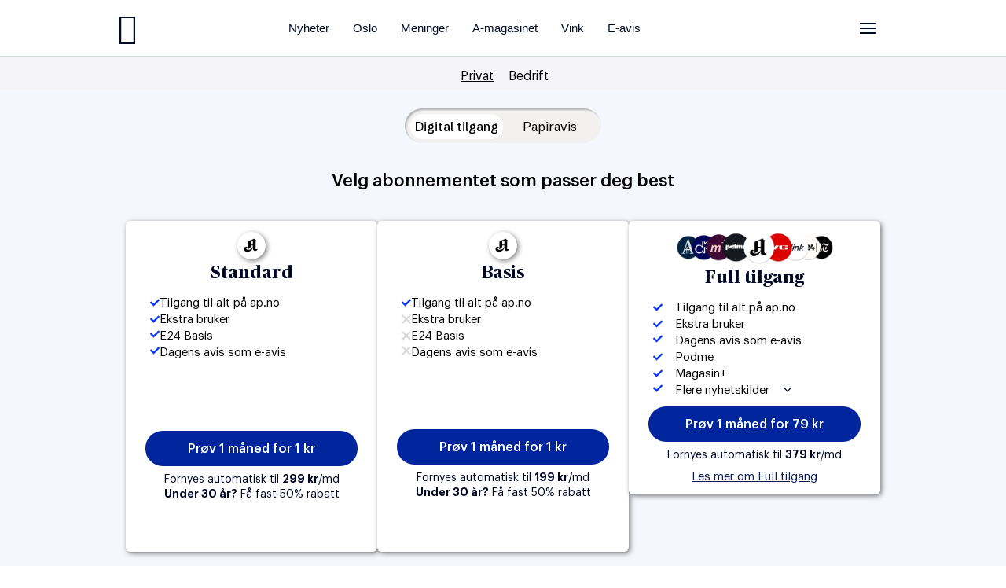

--- FILE ---
content_type: text/html; charset=utf-8
request_url: https://kampanje.aftenposten.no/bli-abonnent-1kr
body_size: 489833
content:

    <!DOCTYPE html>
    <html>
      <head>
        <meta charset="UTF-8">
        <meta name="viewport" content="width=device-width, initial-scale=1, maximum-scale=1, user-scalable=no">
        <link rel="icon" type="image/x-icon" href="/public/favicon/favicon-ap.ico" />
        <link type="text/css" rel="stylesheet" href="/public/global.css" />
        <script>window.__landingpages={"appState":"CAMPAIGN","abTestGroup":null,"redirectHelperUrl":"https://lambdas.ma.schibsted.digital/redirect-helper","xDomainId":"a7c671a9-8eac-43e1-8617-1cd33ef56c92"};</script>
        <script src="/public/scripts/spid.js"></script>
        <title>Bli abonnent add-on</title><meta property="og:title" content="Bli abonnent add-on" /><meta property="twitter:title" content="Bli abonnent add-on" /><meta name="robots" content="noindex" />
      </head>
      <style>
  @charset "UTF-8";/*! normalize.css v8.0.1 | MIT License | github.com/necolas/normalize.css */html{line-height:1.15;-webkit-text-size-adjust:100%}body{margin:0}main{display:block}h1{font-size:2em;margin:.67em 0}hr{box-sizing:content-box;height:0;overflow:visible}pre{font-family:monospace,monospace;font-size:1em}a{background-color:transparent}abbr[title]{border-bottom:none;text-decoration:underline;-webkit-text-decoration:underline dotted;text-decoration:underline dotted}b,strong{font-weight:bolder}code,kbd,samp{font-family:monospace,monospace;font-size:1em}small{font-size:80%}sub,sup{font-size:75%;line-height:0;position:relative;vertical-align:baseline}sub{bottom:-.25em}sup{top:-.5em}img{border-style:none}button,input,optgroup,select,textarea{font-family:inherit;font-size:100%;line-height:1.15;margin:0}button,input{overflow:visible}button,select{text-transform:none}[type=button],[type=reset],[type=submit],button{-webkit-appearance:button}[type=button]::-moz-focus-inner,[type=reset]::-moz-focus-inner,[type=submit]::-moz-focus-inner,button::-moz-focus-inner{border-style:none;padding:0}[type=button]:-moz-focusring,[type=reset]:-moz-focusring,[type=submit]:-moz-focusring,button:-moz-focusring{outline:1px dotted ButtonText}fieldset{padding:.35em .75em .625em}legend{box-sizing:border-box;color:inherit;display:table;max-width:100%;padding:0;white-space:normal}progress{vertical-align:baseline}textarea{overflow:auto}[type=checkbox],[type=radio]{box-sizing:border-box;padding:0}[type=number]::-webkit-inner-spin-button,[type=number]::-webkit-outer-spin-button{height:auto}[type=search]{-webkit-appearance:textfield;outline-offset:-2px}[type=search]::-webkit-search-decoration{-webkit-appearance:none}::-webkit-file-upload-button{-webkit-appearance:button;font:inherit}details{display:block}summary{display:list-item}template{display:none}[hidden]{display:none}.ch-icon-label{border:0 none;clip:rect(1px,1px,1px,1px);height:1px;left:auto;overflow:hidden;padding:0;position:absolute;top:0;width:1px}@-webkit-keyframes user-appear-in{from{opacity:.5;-webkit-transform:scale3d(0,0,0) translate3d(20px,0,0);transform:scale3d(0,0,0) translate3d(20px,0,0)}to{opacity:1;-webkit-transform:scale3d(1,1,1) translate3d(0,0,0);transform:scale3d(1,1,1) translate3d(0,0,0)}}@keyframes user-appear-in{from{opacity:.5;-webkit-transform:scale3d(0,0,0) translate3d(20px,0,0);transform:scale3d(0,0,0) translate3d(20px,0,0)}to{opacity:1;-webkit-transform:scale3d(1,1,1) translate3d(0,0,0);transform:scale3d(1,1,1) translate3d(0,0,0)}}@-webkit-keyframes user-appear-in-left{from{opacity:.5;-webkit-transform:scale3d(0,0,0) translate3d(-20px,0,0);transform:scale3d(0,0,0) translate3d(-20px,0,0)}to{opacity:1;-webkit-transform:scale3d(1,1,1) translate3d(0,0,0);transform:scale3d(1,1,1) translate3d(0,0,0)}}@keyframes user-appear-in-left{from{opacity:.5;-webkit-transform:scale3d(0,0,0) translate3d(-20px,0,0);transform:scale3d(0,0,0) translate3d(-20px,0,0)}to{opacity:1;-webkit-transform:scale3d(1,1,1) translate3d(0,0,0);transform:scale3d(1,1,1) translate3d(0,0,0)}}@-webkit-keyframes user-appear-out{from{opacity:1;-webkit-transform:scale3d(1,1,1) translate3d(0,0,0);transform:scale3d(1,1,1) translate3d(0,0,0)}to{opacity:.5;-webkit-transform:scale3d(0,0,0) translate3d(20px,0,0);transform:scale3d(0,0,0) translate3d(20px,0,0)}}@keyframes user-appear-out{from{opacity:1;-webkit-transform:scale3d(1,1,1) translate3d(0,0,0);transform:scale3d(1,1,1) translate3d(0,0,0)}to{opacity:.5;-webkit-transform:scale3d(0,0,0) translate3d(20px,0,0);transform:scale3d(0,0,0) translate3d(20px,0,0)}}@-webkit-keyframes user-appear-out-left{from{opacity:1;-webkit-transform:scale3d(1,1,1) translate3d(0,0,0);transform:scale3d(1,1,1) translate3d(0,0,0)}to{opacity:.5;-webkit-transform:scale3d(0,0,0) translate3d(-20px,0,0);transform:scale3d(0,0,0) translate3d(-20px,0,0)}}@keyframes user-appear-out-left{from{opacity:1;-webkit-transform:scale3d(1,1,1) translate3d(0,0,0);transform:scale3d(1,1,1) translate3d(0,0,0)}to{opacity:.5;-webkit-transform:scale3d(0,0,0) translate3d(-20px,0,0);transform:scale3d(0,0,0) translate3d(-20px,0,0)}}@-webkit-keyframes user-name-in{from{opacity:0;-webkit-transform:translate3d(10px,0,0);transform:translate3d(10px,0,0)}to{opacity:1;-webkit-transform:translate3d(0,0,0);transform:translate3d(0,0,0)}}@keyframes user-name-in{from{opacity:0;-webkit-transform:translate3d(10px,0,0);transform:translate3d(10px,0,0)}to{opacity:1;-webkit-transform:translate3d(0,0,0);transform:translate3d(0,0,0)}}@-webkit-keyframes grow-in{from{height:0}}@keyframes grow-in{from{height:0}}@-webkit-keyframes bounce-in{0%,100%,20%,40%,60%,80%{-webkit-animation-timing-function:cubic-bezier(.215,.61,.355,1);animation-timing-function:cubic-bezier(.215,.61,.355,1)}0%{opacity:0;-webkit-transform:scale3d(.3,.3,.3);transform:scale3d(.3,.3,.3)}20%{-webkit-transform:scale3d(1.1,1.1,1.1);transform:scale3d(1.1,1.1,1.1)}40%{-webkit-transform:scale3d(.9,.9,.9);transform:scale3d(.9,.9,.9)}60%{opacity:1;-webkit-transform:scale3d(1.03,1.03,1.03);transform:scale3d(1.03,1.03,1.03)}80%{-webkit-transform:scale3d(.97,.97,.97);transform:scale3d(.97,.97,.97)}100%{opacity:1;-webkit-transform:scale3d(1,1,1);transform:scale3d(1,1,1)}}@keyframes bounce-in{0%,100%,20%,40%,60%,80%{-webkit-animation-timing-function:cubic-bezier(.215,.61,.355,1);animation-timing-function:cubic-bezier(.215,.61,.355,1)}0%{opacity:0;-webkit-transform:scale3d(.3,.3,.3);transform:scale3d(.3,.3,.3)}20%{-webkit-transform:scale3d(1.1,1.1,1.1);transform:scale3d(1.1,1.1,1.1)}40%{-webkit-transform:scale3d(.9,.9,.9);transform:scale3d(.9,.9,.9)}60%{opacity:1;-webkit-transform:scale3d(1.03,1.03,1.03);transform:scale3d(1.03,1.03,1.03)}80%{-webkit-transform:scale3d(.97,.97,.97);transform:scale3d(.97,.97,.97)}100%{opacity:1;-webkit-transform:scale3d(1,1,1);transform:scale3d(1,1,1)}}@-webkit-keyframes fade-in-alerts-off{0%{opacity:0}100%{opacity:.7}}@keyframes fade-in-alerts-off{0%{opacity:0}100%{opacity:.7}}@-webkit-keyframes fade-in-alerts-on{0%{opacity:0}100%{opacity:1}}@keyframes fade-in-alerts-on{0%{opacity:0}100%{opacity:1}}@-webkit-keyframes search-loader{0%{-webkit-transform:rotate(0);transform:rotate(0)}100%{-webkit-transform:rotate(360deg);transform:rotate(360deg)}}@keyframes search-loader{0%{-webkit-transform:rotate(0);transform:rotate(0)}100%{-webkit-transform:rotate(360deg);transform:rotate(360deg)}}body,html{margin:0}.ch-core-header{color:#000c26;font:15px Roboto-Light,sans-serif;width:100%;padding-bottom:72px!important;position:relative;top:0;-webkit-font-smoothing:antialiased;-moz-osx-font-smoothing:grayscale;text-rendering:optimizeLegibility}@media (max-width:61.1775em){.ch-core-header{padding-bottom:58px!important}}.ch-core-header a{cursor:pointer;text-decoration:none}@media (min-width:61.1875em){.ch-core-header a:hover{text-decoration:underline!important}}.ch-core-header a:active,.ch-core-header a:focus{text-decoration:underline!important}.ch-core-header ul{list-style:none;padding:0}.ch-core-header input{-webkit-appearance:none;appearance:none;border-radius:0}.ch-core-header button{-webkit-appearance:none;appearance:none;padding:1em}.ch-core-header .ch-list-item-special a,.ch-core-header .ch-list-item-special a:link,.ch-core-header .ch-list-item-special a:visited{color:#a2c7e6;font-weight:600}.ch-core-header .ch-list-item-special a:active,.ch-core-header .ch-list-item-special a:focus,.ch-core-header .ch-list-item-special a:hover{color:hsl(207.3529411765,127.6271186441%,66.862745098%)}.ch-core-header .ch-main-links{display:block;opacity:1;overflow:hidden}.ch-core-header .ch-main-links .ch-list-item{margin:0 5px}.ch-core-header .ch-main-links a,.ch-core-header .ch-main-links a:link,.ch-core-header .ch-main-links a:visited{color:#000c26;display:inline-block;font-size:15px;font-weight:300;padding:0 5px}@media (max-width:61.1775em){.ch-core-header .ch-main-links a,.ch-core-header .ch-main-links a:link,.ch-core-header .ch-main-links a:visited{color:#000c26;font-size:12px}}.ch-core-header .ch-main-links a:active,.ch-core-header .ch-main-links a:focus,.ch-core-header .ch-main-links a:hover{color:#000c26}.ch-core-header,.ch-core-header *,.ch-core-header ::after,.ch-core-header ::before,.ch-core-header::after,.ch-core-header::before{box-sizing:border-box;letter-spacing:normal;margin:0;padding:0;pointer-events:auto}.ch-core-header *,.ch-core-header ::after,.ch-core-header ::before{font-family:inherit;font-size:1em;font-weight:inherit;line-height:inherit;text-align:inherit}.ch-header-main *,.ch-header-sub *{height:inherit}.ch-inner-container{max-width:1000px;margin:0 auto;position:relative}#ch-menu-state{display:none}.ch-nav-list{list-style:none}.ch-nav-list .ch-list-item{display:inline-block;margin:0 10px}body[class*=-fullscreen-document] .ch-core-header{z-index:1}.ch-core-header .ch-header-main{background-color:#fff;height:72px;line-height:72px;overflow-y:hidden;position:fixed;width:100%;z-index:99999}@media (max-width:61.1775em){.ch-core-header .ch-header-main{height:58px;line-height:58px;overflow-y:visible}}.ch-core-header .ch-header-main .ch-inner-container{padding:0 10px}@media (max-width:61.1775em){.ch-core-header .ch-header-main .ch-main-links{height:0}}.ch-core-header .ch-tipus{position:absolute;left:0;z-index:1;margin:0 0 0 10px}.ch-core-header .ch-tipus a{font-family:Inter,Arial,sans-serif;font-weight:500;font-size:13px;display:inline!important;padding:.375rem .625rem;margin:0;color:#eef9ff;border:1px solid #eef9ff;border-radius:6px;text-decoration:none!important;transition:all .2s}.ch-core-header .ch-tipus a:hover{background:#eef9ff;color:#01476d}.ch-core-header .ch-tipus a:active{background:#eef9ff}.ch-core-header .ch-tipus a.ch-tipus-mobile{display:inline!important;font-size:13px;padding:.4rem .625rem}@media (min-width:30.125em){.ch-core-header .ch-tipus a.ch-tipus-mobile{display:none!important}}@media (max-width:21.125em){.ch-core-header .ch-tipus a.ch-tipus-mobile{display:none!important}}.ch-core-header .ch-tipus a.ch-tipus-desktop{display:none!important}@media (min-width:30.125em){.ch-core-header .ch-tipus a.ch-tipus-desktop{display:inline!important;font-size:15px}}.ch-core-header .ch-weather~.ch-tipus{left:80px}@media (max-width:35.49em){.ch-core-header .ch-weather~.ch-tipus{display:none}}.ch-core-header .ch-weather{position:absolute;left:0;z-index:1}.ch-core-header .ch-weather a{display:-webkit-flex;display:flex;-webkit-align-items:center;align-items:center;font-family:Inter,serif;font-weight:500;font-size:15px;color:#666;text-decoration:none!important}.ch-core-header .ch-weather .ch-weather-icon{height:70%;margin:0 5px}.ch-core-header .ch-weather .ch-weather-temperature{-webkit-align-content:center;align-content:center}.ch-core-header .ch-logo{display:block;position:absolute;left:10px;width:173.6842105263px}.ch-core-header .ch-logo:active,.ch-core-header .ch-logo:hover,.ch-core-header .ch-logo:link,.ch-core-header .ch-logo:visited{color:#000c26;text-decoration:none!important}.ch-core-header .ch-logo .ch-icon-logo{position:relative;top:-1px;font-size:47.3684210526px;vertical-align:middle}@media (max-width:61.1775em){.ch-core-header .ch-logo .ch-icon-logo{font-size:38.1578947368px}}.ch-core-header .ch-nav-search-container{float:left;left:203.6842105263px;max-width:526.3157894737px;padding-right:5em;position:relative;-webkit-transform:translate3d(0,0,0);transform:translate3d(0,0,0);transition:all .3s ease-out 75ms;width:100%}@media (max-width:61.1775em){.ch-core-header .ch-nav-search-container{height:68px;left:-1px;max-width:none;overflow:hidden;position:absolute;padding-left:0;padding-right:0;right:0;top:-200%;transition:top 0s ease-out 225ms;width:auto}}.ch-core-header .ch-widgets{display:block;min-width:55px;position:absolute;right:0}.ch-core-header .ch-widgets *{float:left;font-size:15px}.ch-core-header .ch-widgets>*{margin-left:15px;margin-right:15px}.ch-core-header .ch-widgets>:last-child{margin-right:0}@media (max-width:61.1775em){.ch-core-header .ch-widgets .ch-login{margin-right:0}}@media (max-width:61.1775em){.ch-core-header .ch-login{display:none}}.ch-core-header .ch-login::after{border-right:1px solid rgba(0,0,0,.25);content:"";display:inline-block;height:18.75px;position:relative;right:-15px;top:-1px;vertical-align:middle;-webkit-animation:225ms ease-out backwards .1s grow-in;animation:225ms ease-out backwards .1s grow-in}@media (max-width:61.1775em){.ch-core-header .ch-login::after{display:none}}.ch-core-header .ch-login .ch-user-name{-webkit-animation:450ms ease-out backwards .2s user-name-in;animation:450ms ease-out backwards .2s user-name-in;color:#000c26;font-weight:300;display:inline-block;max-width:8rem;overflow:hidden;text-overflow:ellipsis;white-space:nowrap;word-wrap:normal}@media (max-width:61.1775em){.ch-core-header .ch-subscribe-btn-container{display:none}}.ch-core-header .ch-subscribe-btn-container::after{border-right:1px solid rgba(0,0,0,.25);content:"";display:inline-block;height:18.75px;position:relative;right:-15px;top:-1px;vertical-align:middle;-webkit-animation:225ms ease-out backwards .5s grow-in;animation:225ms ease-out backwards .5s grow-in}@media (max-width:61.1775em){.ch-core-header .ch-subscribe-btn-container::after{display:none}}.ch-core-header .ch-subscribe-btn-container:empty::after{display:none}.ch-core-header .ch-subscribe-btn-container.hidden{display:none}.ch-core-header .ch-subscribe-btn-container .ch-list-item-special{-webkit-animation:450ms ease-out backwards .2s user-name-in;animation:450ms ease-out backwards .2s user-name-in}.ch-core-header .ch-alerts::after{border-right:1px solid rgba(0,0,0,.25);content:"";display:inline-block;height:18.75px;position:relative;right:-15px;top:-1px;vertical-align:middle;-webkit-animation:225ms ease-out backwards 0s grow-in;animation:225ms ease-out backwards 0s grow-in}.ch-core-header .ch-menu-trigger{color:#000c26;cursor:pointer;float:right;width:55px}.ch-core-header .ch-menu-trigger:active,.ch-core-header .ch-menu-trigger:focus{outline:0}.ch-core-header .ch-menu-trigger .ch-menu-icon{float:right}.ch-core-header .ch-menu-state-label{text-indent:-99999px;cursor:pointer;display:block;position:absolute;top:0;right:0;width:55px;margin:0}.ch-core-header .ch-menu-label{font-weight:700;position:absolute;right:53px;-webkit-user-select:none;user-select:none}.ch-core-header .ch-menu-label-close{opacity:.6;visibility:hidden;-webkit-transform:rotate3d(1,0,0,90deg);transform:rotate3d(1,0,0,90deg);transition:all 130ms linear}.ch-core-header .ch-menu-label-open{opacity:1;visibility:visible;-webkit-transform:rotate3d(1,0,0,0deg);transform:rotate3d(1,0,0,0deg);transition:all 130ms linear 130ms}.ch-core-header.logged-in .ch-menu-state-label,.ch-core-header.logged-in .ch-menu-trigger{width:60px}@media (max-width:22.5em){.ch-core-header.logged-in .ch-menu-state-label,.ch-core-header.logged-in .ch-menu-trigger{width:42px}}.ch-core-header.logged-in .ch-menu-icon{padding-right:0!important}.ch-core-header.logged-in .ch-menu-label{right:50px}@media (max-width:22.5em){.ch-core-header.logged-in .ch-menu-label{display:none}}#ch-menu-state:checked~.ch-header-main:not(.static) .ch-menu-label-close,#ch-menu-state:target~.ch-header-main:not(.static) .ch-menu-label-close,.ch-core-header.is-open .ch-header-main:not(.static) .ch-menu-label-close{opacity:1;visibility:visible;-webkit-transform:rotate3d(1,0,0,0deg);transform:rotate3d(1,0,0,0deg);transition:all 130ms linear 130ms}#ch-menu-state:checked~.ch-header-main:not(.static) .ch-menu-label-open,#ch-menu-state:target~.ch-header-main:not(.static) .ch-menu-label-open,.ch-core-header.is-open .ch-header-main:not(.static) .ch-menu-label-open{opacity:.6;visibility:hidden;-webkit-transform:rotate3d(1,0,0,90deg);transform:rotate3d(1,0,0,90deg);transition:all 130ms linear}#ch-menu-state:checked~.ch-header-main:not(.static) .ch-nav-search-container,#ch-menu-state:target~.ch-header-main:not(.static) .ch-nav-search-container,.ch-core-header.is-open .ch-header-main:not(.static) .ch-nav-search-container{-webkit-transform:translate3d(0,-72px,0);transform:translate3d(0,-72px,0);transition:all 225ms ease-out 50ms}@media (max-width:61.1775em){#ch-menu-state:checked~.ch-header-main:not(.static) .ch-nav-search-container,#ch-menu-state:target~.ch-header-main:not(.static) .ch-nav-search-container,.ch-core-header.is-open .ch-header-main:not(.static) .ch-nav-search-container{top:57px;-webkit-transform:translate3d(0,0,0);transform:translate3d(0,0,0);transition:none}}.ch-core-header .ch-header-sub{background-color:#fff;position:relative;top:72px;z-index:99980}@media (max-width:61.1775em){.ch-core-header .ch-header-sub{opacity:1;top:58px;transition:opacity 150ms ease-out .2s}}.ch-core-header .ch-header-sub .ch-inner-container{padding:0 10px}@media (max-width:61.1775em){.ch-core-header .ch-header-sub .ch-inner-container{padding:0}}.ch-core-header .ch-header-sub .ch-section-label-container{float:left}.ch-core-header .ch-header-sub .ch-section-label{color:#000c26;font-size:20px;font-weight:600;margin-right:20px;font-size:20px;line-height:1.2;display:inline-block;vertical-align:baseline;padding-top:.175em}@media (max-width:61.1775em){.ch-core-header .ch-header-sub .ch-section-label{margin-left:10px;font-size:14px;line-height:1.7142857143;display:inline-block;vertical-align:baseline;padding-top:.4321428571em}}.ch-core-header .ch-header-sub .ch-main-links,.ch-core-header .ch-header-sub .ch-section-links{height:50px;line-height:50px;overflow:hidden}@media (max-width:61.1775em){.ch-core-header .ch-header-sub .ch-main-links,.ch-core-header .ch-header-sub .ch-section-links{height:38px;line-height:38px;padding:0}}.ch-core-header .ch-header-sub .ch-main-links::after,.ch-core-header .ch-header-sub .ch-section-links::after{border-bottom:1px solid transparent;bottom:-1px;content:"";left:0;position:absolute;width:100%}.ch-core-header .ch-header-sub .ch-main-links{height:0}@media (max-width:61.1775em){.ch-core-header .ch-header-sub .ch-main-links{height:38px}}.ch-core-header .ch-header-sub .ch-main-links .ch-subsections{padding-right:7.5em;margin-left:10px}.ch-core-header .ch-header-sub .ch-main-links .ch-subsections li{float:left}.ch-core-header .ch-header-sub .ch-main-links .ch-subsections li a,.ch-core-header .ch-header-sub .ch-main-links .ch-subsections li a:link,.ch-core-header .ch-header-sub .ch-main-links .ch-subsections li a:visited{color:rgba(0,12,38,.7);font-weight:400;margin-right:15px;padding:0;font-size:14px;line-height:1.7142857143;display:inline-block;vertical-align:baseline;padding-top:.4321428571em}.ch-core-header .ch-header-sub .ch-list-item-special{display:none}.ch-core-header .ch-header-sub .ch-list-item-special.hidden{display:none}@media (max-width:61.1775em){.ch-core-header .ch-header-sub .ch-list-item-special{display:block;font-weight:600;position:absolute;top:0;right:0;z-index:15}.ch-core-header .ch-header-sub .ch-list-item-special::before{border-right:1px solid #d6dce5;content:"";display:inline-block;height:17.5px;position:relative;left:-5px;top:-1px;vertical-align:middle}.ch-core-header .ch-header-sub .ch-list-item-special a,.ch-core-header .ch-header-sub .ch-list-item-special a:link,.ch-core-header .ch-header-sub .ch-list-item-special a:visited{white-space:nowrap}}@media (max-width:61.1775em) and (max-width:61.1775em){.ch-core-header .ch-header-sub .ch-list-item-special a,.ch-core-header .ch-header-sub .ch-list-item-special a:link,.ch-core-header .ch-header-sub .ch-list-item-special a:visited{color:rgb(81.6101694915,150.593220339,208.3898305085);padding:0 10px;margin:0;font-size:12px;line-height:2;display:inline-block;vertical-align:baseline;padding-top:.575em}}@media (max-width:61.1775em) and (max-width:61.1775em){.ch-core-header .ch-header-sub .ch-list-item-special a:active,.ch-core-header .ch-header-sub .ch-list-item-special a:hover{color:rgb(39.8305084746,98.7796610169,148.1694915254)}}.ch-core-header .ch-header-sub .ch-sub-links{overflow:visible;position:relative}.ch-core-header .ch-header-sub .ch-sub-links .ch-subsections{overflow-y:hidden}@media (max-width:61.1775em){.ch-core-header .ch-header-sub .ch-sub-links .ch-section-label-container{z-index:20}.ch-core-header .ch-header-sub .ch-sub-links .ch-section-label-container::before{background-color:#fff;bottom:0;content:"";left:0;position:absolute;right:0;top:0;z-index:10}}@media (max-width:61.1775em){.ch-core-header .ch-header-sub .ch-sub-links .ch-section-label{position:relative;z-index:20}}.ch-core-header .ch-header-sub .ch-sub-links .ch-dropdown-trigger{display:none}@media (max-width:61.1775em){.ch-core-header .ch-header-sub .ch-sub-links .ch-dropdown-trigger{color:#000c26;cursor:pointer;display:inline-block;font-size:14px;position:relative;z-index:20}.ch-core-header .ch-header-sub .ch-sub-links .ch-dropdown-trigger::before{border-right:1px solid #d6dce5;content:"";display:inline-block;height:14px;position:relative;left:-10px;top:-1px;vertical-align:middle}.ch-core-header .ch-header-sub .ch-sub-links .ch-dropdown-trigger::after{display:block;height:0;width:0;border-left:5px solid transparent;border-right:5px solid transparent;border-bottom:5px solid #fff;content:"";bottom:1px;left:50%;margin-left:-10px;position:absolute;-webkit-transform:scale3d(0,0,1);transform:scale3d(0,0,1);-webkit-transform-origin:bottom center;transform-origin:bottom center;transition:all .3s ease 0s}}.ch-core-header .ch-header-sub .ch-sub-links .ch-dropdown-trigger .ch-icon{display:inline-block;float:right;font-size:15px;line-height:38px;margin-left:5px;transition:-webkit-transform .2s linear 0s;transition:transform .2s linear 0s;transition:transform .2s linear 0s,-webkit-transform .2s linear 0s}.ch-core-header .ch-header-sub .ch-sub-links .ch-dropdown-trigger.is-open::after{-webkit-transform:scale3d(1,1,1);transform:scale3d(1,1,1);transition:all .3s ease .2s}.ch-core-header .ch-header-sub .ch-sub-links .ch-dropdown-trigger.is-open .ch-icon{-webkit-transform:scale3d(1,-1,1);transform:scale3d(1,-1,1);transition:-webkit-transform .2s linear 0s;transition:transform .2s linear 0s;transition:transform .2s linear 0s,-webkit-transform .2s linear 0s}.ch-core-header .ch-subsections-container::after{clear:both;content:"";display:block}@media (max-width:61.1775em){.ch-core-header .ch-subsections-container{height:auto;position:absolute;left:0;margin-top:-2px;max-height:0;overflow-y:hidden;-webkit-transform:translate3d(0,-120%,0);transform:translate3d(0,-120%,0);transition:all .3s ease-out 0s;width:100%;z-index:1}.ch-core-header .ch-subsections-container.is-open{max-height:calc(100vh - 92px);overflow-y:auto;-webkit-transform:translate3d(0,0,0);transform:translate3d(0,0,0);transition:all .3s ease-out 0s;-webkit-overflow-scrolling:touch}}@media (max-width:61.1775em){.ch-core-header .ch-subsections-container .ch-subsections{background-color:#fff;overflow:auto;padding:10px;width:100%}}.ch-core-header .ch-subsections-container .ch-subsections li{display:block;float:left;padding:0 10px}.ch-core-header .ch-subsections-container .ch-subsections li:first-child{padding-left:0}@media (max-width:61.1775em){.ch-core-header .ch-subsections-container .ch-subsections li{float:none;height:auto;width:inherit}.ch-core-header .ch-subsections-container .ch-subsections li a,.ch-core-header .ch-subsections-container .ch-subsections li a:link,.ch-core-header .ch-subsections-container .ch-subsections li a:visited{color:#000c26;font-size:15px}.ch-core-header .ch-subsections-container .ch-subsections li:first-child{padding-left:10px}}.ch-core-header .ch-subsections-container .ch-subsections a,.ch-core-header .ch-subsections-container .ch-subsections a:link,.ch-core-header .ch-subsections-container .ch-subsections a:visited{color:rgba(0,12,38,.7);font-size:15px;font-weight:400;padding:0}@media (max-width:61.1775em){.ch-core-header .ch-subsections-container .ch-subsections a,.ch-core-header .ch-subsections-container .ch-subsections a:link,.ch-core-header .ch-subsections-container .ch-subsections a:visited{color:rgba(0,12,38,.7);font-size:14px;vertical-align:top}}.ch-core-header .ch-subsections-container .ch-subsections a:active,.ch-core-header .ch-subsections-container .ch-subsections a:hover{color:#000c26}@media (max-width:61.1775em){.ch-core-header .ch-subsections-container .ch-subsections a:active,.ch-core-header .ch-subsections-container .ch-subsections a:hover{color:#000c26}}@media (max-width:61.1775em){#ch-menu-state:checked~.ch-header-sub,#ch-menu-state:target~.ch-header-sub,.ch-core-header.is-open .ch-header-sub{opacity:0;transition:opacity .1s ease-out 0s}}.ch-menu-icon{background-color:transparent;border:0 none;color:inherit;cursor:pointer;display:inline-block;font:inherit;margin:0;overflow:visible;padding:0 10px!important;text-transform:none;transition-duration:150ms;transition-property:opacity,-webkit-filter;transition-property:opacity,filter;transition-property:opacity,filter,-webkit-filter;transition-timing-function:linear}.ch-menu-icon:hover{opacity:.7}.ch-menu-icon.is-loading{-webkit-animation:bounce-in .5s infinite alternate linear;animation:bounce-in .5s infinite alternate linear}.ch-menu-icon-user{position:absolute;right:4px;z-index:10;overflow-x:hidden}.ch-menu-icon-user svg{-webkit-animation:225ms ease-out forwards user-appear-in;animation:225ms ease-out forwards user-appear-in;fill:#000c26;opacity:1;stroke:#fff;stroke-width:2px;width:28px}#ch-menu-state:checked~.ch-header-main .ch-menu-icon-user svg,#ch-menu-state:target~.ch-header-main .ch-menu-icon-user svg,.ch-core-header.is-open .ch-header-main .ch-menu-icon-user svg{-webkit-animation:225ms ease-in normal forwards user-appear-out;animation:225ms ease-in normal forwards user-appear-out}.ch-menu-icon-box{width:21px}.ch-menu-icon-inner{display:block;background-color:#000c26;height:3px;position:absolute;top:35px;transition-duration:.15s;transition-property:-webkit-transform;transition-property:transform;transition-property:transform,-webkit-transform;transition-timing-function:ease;width:21px}@media (max-width:61.1775em){.ch-menu-icon-inner{top:28px}}.ch-menu-icon-inner::after,.ch-menu-icon-inner::before{background-color:#000c26;height:inherit;position:absolute;transition-duration:.15s;transition-property:-webkit-transform;transition-property:transform;transition-property:transform,-webkit-transform;transition-timing-function:ease;width:inherit}.ch-menu-icon-inner::after{content:"";display:block;bottom:-6px}.ch-menu-icon-inner::before{content:"";display:block;top:-6px}.ch-menu-icon-squeeze .ch-menu-icon-inner{height:3px;transition-duration:.1s;transition-timing-function:cubic-bezier(.55,.055,.675,.19)}.ch-menu-icon-squeeze .ch-menu-icon-inner::before{transition:top .1s ease .15s,opacity .1s ease 0s}.ch-menu-icon-squeeze .ch-menu-icon-inner::after{transition:bottom .1s ease .15s,-webkit-transform .1s cubic-bezier(.55,.055,.675,.19) 0s;transition:bottom .1s ease .15s,transform .1s cubic-bezier(.55,.055,.675,.19) 0s;transition:bottom .1s ease .15s,transform .1s cubic-bezier(.55,.055,.675,.19) 0s,-webkit-transform .1s cubic-bezier(.55,.055,.675,.19) 0s}#ch-menu-state:checked~.ch-header-main .ch-menu-icon-squeeze .ch-menu-icon-inner,#ch-menu-state:target~.ch-header-main .ch-menu-icon-squeeze .ch-menu-icon-inner{-webkit-transform:rotate(45deg);transform:rotate(45deg);transition-delay:.15s;transition-timing-function:cubic-bezier(.215,.61,.355,1);width:21px!important}#ch-menu-state:checked~.ch-header-main .ch-menu-icon-squeeze .ch-menu-icon-inner::before,#ch-menu-state:target~.ch-header-main .ch-menu-icon-squeeze .ch-menu-icon-inner::before{opacity:0;top:0;transition:top .1s ease 0s,opacity .1s ease .15s}#ch-menu-state:checked~.ch-header-main .ch-menu-icon-squeeze .ch-menu-icon-inner::after,#ch-menu-state:target~.ch-header-main .ch-menu-icon-squeeze .ch-menu-icon-inner::after{bottom:0;width:21px!important;-webkit-transform:rotate(-90deg);transform:rotate(-90deg);transition:bottom .1s ease 0s,-webkit-transform .1s cubic-bezier(.215,.61,.355,1) .15s;transition:bottom .1s ease 0s,transform .1s cubic-bezier(.215,.61,.355,1) .15s;transition:bottom .1s ease 0s,transform .1s cubic-bezier(.215,.61,.355,1) .15s,-webkit-transform .1s cubic-bezier(.215,.61,.355,1) .15s}.ch-alerts{visibility:hidden;opacity:0;transition:all .3s ease-out}.ch-alerts .ch-alerts-link{cursor:pointer;height:inherit;padding:0 .5rem;position:relative;text-align:center;transition:padding .5s ease-out;width:auto}.ch-alerts .ch-alerts-link:hover{text-decoration:none;color:#fff}.ch-alerts .ch-alerts-icon{color:#000c26;font-size:22px;line-height:72px;opacity:0;-webkit-animation:.5s ease-out forwards .2s fade-in-alerts-off;animation:.5s ease-out forwards .2s fade-in-alerts-off}@media (max-width:61.1775em){.ch-alerts .ch-alerts-icon{font-size:18px;line-height:58px}}.ch-alerts .ch-alerts-count{background-color:#0059d2;border:2px solid #fff;border-radius:4px;box-sizing:content-box;color:#fff;display:none;font-size:11px;font-weight:700;height:14px;left:19px;line-height:14px;margin-top:-15px;max-width:32px;min-width:9px;opacity:0;overflow:hidden;padding:0 3px;position:absolute;top:50%}@media (max-width:61.1775em){.ch-alerts .ch-alerts-count{left:17px}}.ch-alerts .ch-alerts-count:empty{-webkit-animation:none;animation:none;visibility:hidden}.ch-alerts.ch-alerts-on{visibility:visible;opacity:1;transition:all .5s ease-out}.ch-alerts.ch-alerts-on .ch-alerts-icon{-webkit-animation:.5s ease-out forwards .2s fade-in-alerts-on;animation:.5s ease-out forwards .2s fade-in-alerts-on}.ch-alerts.ch-alerts-on .ch-alerts-count{display:block;-webkit-animation:.7s ease-out forwards .5s bounce-in;animation:.7s ease-out forwards .5s bounce-in}.ch-alerts.ch-alerts-off .ch-alerts-link{padding-right:0;transition:padding .3s ease-out}@font-face{font-family:icon-font;src:url(https://www.aftenposten.no/service/core-header/public/ap/fonts/icons.woff2?q525rua) format("woff2"),url(https://www.aftenposten.no/service/core-header/public/ap/fonts/icons.woff?q525rua) format("woff"),url(https://www.aftenposten.no/service/core-header/public/ap/fonts/icons.ttf?q525rua) format("truetype");font-weight:400;font-style:normal}@font-face{font-family:Graphik;src:local("Graphik"),local("Graphik-Semibold"),url(https://cdn.aftenposten.no/ap/fonts/graphik/Graphik-Semibold.woff2) format("woff"),url(https://cdn.aftenposten.no/ap/fonts/graphik/Graphik-Semibold.woff) format("woff");font-weight:600;font-display:swap}@font-face{font-family:Graphik;src:local("Graphik"),local("Graphik-Medium"),url(https://cdn.aftenposten.no/ap/fonts/graphik/Graphik-Medium.woff2) format("woff"),url(https://cdn.aftenposten.no/ap/fonts/graphik/Graphik-Medium.woff) format("woff");font-weight:500;font-display:swap}@font-face{font-family:Graphik;src:local("Graphik"),local("Graphik"),url(https://cdn.aftenposten.no/ap/fonts/graphik/Graphik.woff2) format("woff"),url(https://cdn.aftenposten.no/ap/fonts/graphik/Graphik.woff) format("woff");font-weight:400;font-display:swap}@font-face{font-family:Graphik;src:local("Graphik"),local("Graphik-Light"),url(https://cdn.aftenposten.no/ap/fonts/graphik/Graphik-Light.woff2) format("woff"),url(https://cdn.aftenposten.no/ap/fonts/graphik/Graphik-Light.woff) format("woff");font-weight:300;font-display:swap}.ch-icon{font-family:icon-font!important;speak:none;font-style:normal;font-weight:400;font-variant:normal;text-transform:none;line-height:1;font-smooth:always;-webkit-font-smoothing:antialiased;-moz-osx-font-smoothing:grayscale}.ch-icon-logo:before{content:"\e800"}.ch-icon-logo-short:before{content:"\e801"}.ch-icon-search:before{content:"\e900"}.ch-icon-chevron-down:before{content:"\e901"}.ch-icon-user-hollow:before{content:"\e902"}.ch-icon-bell:before{content:"🔔"}.ch-core-header .ch-header-sub .ch-section-label-container .ch-section-label{text-transform:none}.ch-header-sub{display:none}.ch-menu-icon-squeeze .ch-menu-icon-inner{height:2px}.ch-header-main .ch-inner-container .ch-logo .ch-icon.ch-icon-logo{font-size:40px}div.ch-header-main{min-width:300px}div#ch-menu{min-width:300px;overscroll-behavior:contain}div#ch-menu div.ch-outer-container{font-family:Graphik;border-bottom:none}div#ch-menu div.ch-inner-container-wrapper{overflow:hidden}div#ch-menu .ch-menu-area{margin-bottom:0}@media (min-width:61.1875em){div#ch-menu ul.ch-menu-area.ch-menu-area-nav li:last-child .ch-section-name-container{border-bottom:1px solid #dbdbdb}}div#ch-menu .ch-section-name-container a.ch-menu-section,div#ch-menu .ch-section-name-container span.ch-menu-section{font-weight:500;font-size:16px!important}div#ch-menu ul.ch-menu-subsections ul.ch-menu-subsection li.separator{font-weight:500;font-size:16px;line-height:22px}@media (max-width:61.1775em){div#ch-menu ul.ch-menu-subsections ul.ch-menu-subsection li.separator{padding-top:7px}}@media (min-width:61.1875em){div#ch-menu ul.ch-menu-subsections ul.ch-menu-subsection li.separator{padding-top:32px}}@media (max-width:61.1775em){div#ch-menu{padding-top:0;background-color:#eef3f9}}div#ch-menu .ch-outer-container{border-bottom:1px solid #d6dce5}@media (max-width:61.1775em){div#ch-menu .ch-outer-container{margin-top:122px;padding-bottom:122px;height:auto}}@media (max-width:61.1775em){div#ch-menu ul.ch-menu-area-pub{margin:0;padding:0;text-align:left}div#ch-menu ul.ch-menu-area-pub li:first-child{display:none}div#ch-menu ul.ch-menu-area-pub li:not(:first-child){display:list-item}}@media (max-width:61.1775em){div#ch-menu div.ch-menu-group.ch-menu-group-info{background-color:#eef3f9;text-align:left}}div#ch-menu div.ch-menu-group.ch-menu-group-info ul.ch-menu-area-pub li:nth-child(2){background-image:url("data:image/svg+xml,%3Csvg width='20' height='20' viewBox='0 0 20 20' fill='none' xmlns='http://www.w3.org/2000/svg'%3E%3Cpath fill-rule='evenodd' clip-rule='evenodd' d='M3.75 15H3.125C1.74429 15 0.625 13.8807 0.625 12.5V10C0.625 8.61929 1.74429 7.5 3.125 7.5H3.75C4.09518 7.5 4.375 7.77982 4.375 8.125V14.375C4.375 14.7202 4.09518 15 3.75 15Z' stroke='%23000C25' stroke-width='1.25' stroke-linecap='round' stroke-linejoin='round'/%3E%3Cpath fill-rule='evenodd' clip-rule='evenodd' d='M16.875 15H16.25C15.9048 15 15.625 14.7202 15.625 14.375V8.125C15.625 7.77982 15.9048 7.5 16.25 7.5H16.875C18.2557 7.5 19.375 8.61929 19.375 10V12.5C19.375 13.8807 18.2557 15 16.875 15Z' stroke='%23000C25' stroke-width='1.25' stroke-linecap='round' stroke-linejoin='round'/%3E%3Cpath d='M3.125 7.5C3.125 3.70304 6.20304 0.625 10 0.625V0.625C11.8234 0.625 13.572 1.34933 14.8614 2.63864C16.1507 3.92795 16.875 5.67664 16.875 7.5' stroke='%23000C25' stroke-width='1.25' stroke-linecap='round' stroke-linejoin='round'/%3E%3Cpath d='M12.5 18.125H14.375C15.7557 18.125 16.875 17.0057 16.875 15.625V15.625V15' stroke='%23000C25' stroke-width='1.25' stroke-linecap='round' stroke-linejoin='round'/%3E%3Cpath fill-rule='evenodd' clip-rule='evenodd' d='M11.25 19.375H10C9.30964 19.375 8.75 18.8154 8.75 18.125V18.125C8.75 17.4346 9.30964 16.875 10 16.875H11.25C11.9404 16.875 12.5 17.4346 12.5 18.125V18.125C12.5 18.8154 11.9404 19.375 11.25 19.375Z' stroke='%23000C25' stroke-width='1.25' stroke-linecap='round' stroke-linejoin='round'/%3E%3Cpath d='M7.5 12.8683C8.91668 14.1593 11.0833 14.1593 12.5 12.8683' stroke='%23000C25' stroke-width='1.25' stroke-linecap='round' stroke-linejoin='round'/%3E%3Cpath d='M7.5 8.32083V9.41416' stroke='%23000C25' stroke-width='1.25' stroke-linecap='round' stroke-linejoin='round'/%3E%3Cpath d='M12.5 8.32083V9.41416' stroke='%23000C25' stroke-width='1.25' stroke-linecap='round' stroke-linejoin='round'/%3E%3C/svg%3E%0A");background-position:left center;background-repeat:no-repeat;background-size:20px;background-origin:border-box;background-position-y:7px;padding-left:30px;padding-bottom:24px}div#ch-menu div.ch-menu-group.ch-menu-group-info ul.ch-menu-area-pub li:nth-child(2) a{font-size:16px;line-height:22px;font-weight:500}div#ch-menu .ch-menu-area-pub li:nth-child(3){background-image:url("data:image/svg+xml,%3Csvg width='20' height='20' viewBox='0 0 20 20' fill='none' xmlns='http://www.w3.org/2000/svg'%3E%3Cpath d='M19.375 5V16.875C19.375 17.9105 18.5355 18.75 17.5 18.75C16.4645 18.75 15.625 17.9105 15.625 16.875V2.5C15.625 1.80964 15.0654 1.25 14.375 1.25H1.875C1.18464 1.25 0.625 1.80964 0.625 2.5V16.875C0.625 17.9105 1.46447 18.75 2.5 18.75H17.5' stroke='%23000C25' stroke-width='1.25' stroke-linecap='round' stroke-linejoin='round'/%3E%3Cpath d='M3.75 12.5H12.5' stroke='%23000C25' stroke-width='1.25' stroke-linecap='round' stroke-linejoin='round'/%3E%3Cpath d='M3.75 15H8.75' stroke='%23000C25' stroke-width='1.25' stroke-linecap='round' stroke-linejoin='round'/%3E%3Cpath fill-rule='evenodd' clip-rule='evenodd' d='M3.75 5C3.75 4.65482 4.02982 4.375 4.375 4.375H11.875C12.2202 4.375 12.5 4.65482 12.5 5V8.75C12.5 9.09518 12.2202 9.375 11.875 9.375H4.375C4.02982 9.375 3.75 9.09518 3.75 8.75V5Z' stroke='%23000C25' stroke-width='1.25' stroke-linecap='round' stroke-linejoin='round'/%3E%3C/svg%3E%0A");background-position:left center;background-repeat:no-repeat;background-size:16px;background-origin:border-box;background-position-y:8px;padding-left:30px;padding-bottom:0;background-position-x:2px}div#ch-menu .ch-menu-area-pub li:nth-child(4){background-image:url("data:image/svg+xml,%3Csvg width='22' height='22' viewBox='0 0 22 22' fill='none' xmlns='http://www.w3.org/2000/svg'%3E%3Cpath d='M21 16.8333V11.1157C21 8.43288 19.9464 5.8599 18.0711 3.96283C16.1957 2.06576 13.6522 1 11 1C8.34783 1 5.8043 2.06576 3.92893 3.96283C2.05357 5.8599 1 8.43288 1 11.1157V16.8333' stroke='%23000C25' stroke-width='1.25' stroke-linecap='round' stroke-linejoin='round'/%3E%3Cpath d='M7.08644 20.7281C7.0864 20.7653 7.07874 20.8021 7.06393 20.8362C7.04913 20.8703 7.02749 20.9011 7.00036 20.9265C6.97323 20.952 6.94117 20.9716 6.90618 20.9841C6.87118 20.9967 6.83398 21.0019 6.79688 20.9996C5.713 20.9273 4.69542 20.4517 3.94444 19.6662C3.19346 18.8808 2.76349 17.8426 2.73917 16.7558C2.71485 15.6691 3.09794 14.6126 3.81303 13.7943C4.52812 12.976 5.52341 12.4553 6.60296 12.3345C6.66401 12.3276 6.72583 12.3338 6.78434 12.3525C6.84284 12.3713 6.89671 12.4022 6.94239 12.4434C6.98808 12.4845 7.02453 12.5348 7.04936 12.591C7.07419 12.6473 7.08683 12.7081 7.08644 12.7696V20.7281Z' stroke='%23000C25' stroke-width='1.25' stroke-linecap='round' stroke-linejoin='round'/%3E%3Cpath d='M14.9133 20.6994C14.9136 20.7404 14.9223 20.781 14.9388 20.8186C14.9553 20.8562 14.9793 20.89 15.0094 20.9179C15.0394 20.9459 15.0749 20.9674 15.1135 20.9811C15.1522 20.9949 15.1933 21.0006 15.2342 20.9978C16.3153 20.9185 17.3278 20.438 18.0732 19.6504C18.8186 18.8628 19.2431 17.8249 19.2634 16.7404C19.2838 15.6558 18.8985 14.6028 18.1832 13.7877C17.4679 12.9727 16.4742 12.4544 15.3968 12.3345C15.3358 12.3276 15.274 12.3338 15.2155 12.3525C15.1569 12.3713 15.1031 12.4022 15.0574 12.4434C15.0117 12.4845 14.9753 12.5348 14.9504 12.591C14.9256 12.6473 14.913 12.7081 14.9133 12.7696V20.6994Z' stroke='%23000C25' stroke-width='1.25' stroke-linecap='round' stroke-linejoin='round'/%3E%3C/svg%3E%0A");background-position:left center;background-repeat:no-repeat;background-size:16px;background-origin:border-box;background-position-y:8px;padding-left:30px;padding-bottom:0;background-position-x:2px}div#ch-menu .ch-menu-area-pub li:nth-child(5){background-image:url("data:image/svg+xml,%3Csvg width='20' height='20' viewBox='0 0 20 20' fill='none' xmlns='http://www.w3.org/2000/svg'%3E%3Cpath d='M17.5 3.95833H2.5C1.80964 3.95833 1.25 4.51797 1.25 5.20833V15.2083C1.25 15.8987 1.80964 16.4583 2.5 16.4583H17.5C18.1904 16.4583 18.75 15.8987 18.75 15.2083V5.20833C18.75 4.51797 18.1904 3.95833 17.5 3.95833Z' stroke='%23000C25' stroke-width='1.25' stroke-linecap='round' stroke-linejoin='round'/%3E%3Cpath d='M18.4675 4.41667L11.6808 9.63667C11.1989 10.0074 10.608 10.2084 10 10.2084C9.392 10.2084 8.80107 10.0074 8.31917 9.63667L1.5325 4.41667' stroke='%23000C25' stroke-width='1.25' stroke-linecap='round' stroke-linejoin='round'/%3E%3C/svg%3E%0A");background-position:left center;background-repeat:no-repeat;background-size:16px;background-origin:border-box;background-position-y:8px;padding-left:30px;padding-bottom:0;background-position-x:2px}div#ch-menu .ch-menu-area-pub li:nth-child(6){background-image:url("data:image/svg+xml,%3Csvg width='18' height='19' viewBox='0 0 18 19' fill='none' xmlns='http://www.w3.org/2000/svg'%3E%3Cpath d='M0 14.5832C0 16.8023 1.60623 18.2571 4.2068 18.2571C7.49575 18.2571 10.6827 15.6681 11.6516 12.8571H11.7025V14.9037C11.7025 16.5311 12.8499 17.6407 14.6091 17.6407C16.2663 17.6407 17.4136 16.5558 18 15.0023L17.8215 14.8791C17.5156 15.1996 16.9802 15.3722 16.5977 15.3722C15.9603 15.3722 15.3484 15.027 15.3484 14.1147V4.12837C15.3484 3.43796 15.6034 2.79687 15.9603 2.427V2.30372C15.0935 1.98317 13.9972 1.02153 13.5127 0.257141H13.3853C12.3909 0.848922 11.0652 1.41604 9.81586 1.83522C8.56657 2.27906 7.62323 2.57495 6.67989 2.87084C5.60907 3.2407 4.8187 3.85714 4.8187 5.21331V13.2023C4.8187 14.164 4.71671 14.5339 4.30878 14.953L4.38527 15.0763C6.32295 14.9037 8.54108 14.016 8.54108 12.0434V9.82426H11.6006V11.1804C11.6006 13.6955 8.9745 15.6188 5.96601 15.6188C3.95184 15.6188 3.0085 14.7804 3.0085 13.6955C3.0085 13.0297 3.39094 12.6106 3.92635 12.6106C4.1813 12.6106 4.46176 12.7092 4.56374 12.8571L4.71671 12.7339C4.53824 12.3886 3.92635 11.8215 2.77904 11.8215C1.1728 11.8215 0 12.9065 0 14.5832ZM8.54108 3.58591C8.54108 2.84618 9.17847 2.18043 9.91785 2.18043C11.0142 2.18043 11.6006 2.94481 11.6006 3.75851V8.83796H8.54108V3.58591Z' fill='%23000C25'/%3E%3C/svg%3E%0A");background-position:left center;background-repeat:no-repeat;background-size:16px;background-origin:border-box;background-position-y:8px;padding-left:30px;padding-bottom:24px;background-position-x:2px}div#ch-menu .ch-menu-area-pub li:nth-child(8){padding-bottom:24px}div#ch-menu .ch-menu-area-pub li:nth-child(10){padding-bottom:24px}div#ch-menu .ch-menu-area.ch-menu-area-user .ch-li-anonymous-user-list{display:none}div#ch-menu .ch-menu-area.ch-menu-area-user .ch-li-authenticated-user-list{display:none}div#ch-menu .ch-menu-area.ch-menu-area-user li.ch-li-group a{font-size:16px;line-height:22px;font-weight:500!important}div#ch-menu .ch-menu-area.ch-menu-area-user li.ch-li-login{background-image:url("data:image/svg+xml,%3Csvg width='20' height='20' viewBox='0 0 20 20' fill='none' xmlns='http://www.w3.org/2000/svg'%3E%3Cpath fill-rule='evenodd' clip-rule='evenodd' d='M10 9.375C12.4162 9.375 14.375 7.41625 14.375 5C14.375 2.58375 12.4162 0.625 10 0.625C7.58375 0.625 5.625 2.58375 5.625 5C5.625 7.41625 7.58375 9.375 10 9.375Z' stroke='%23000C25' stroke-width='1.25' stroke-linecap='round' stroke-linejoin='round'/%3E%3Cpath d='M1.875 19.375C1.875 14.8877 5.51269 11.25 10 11.25C14.4873 11.25 18.125 14.8877 18.125 19.375' stroke='%23000C25' stroke-width='1.25' stroke-linecap='round' stroke-linejoin='round'/%3E%3C/svg%3E%0A");background-position:left center;background-repeat:no-repeat;background-size:18px;background-origin:border-box;background-position-y:4px;padding-left:30px;padding-bottom:0;background-position-x:1px;padding-bottom:5px;margin:0}div#ch-menu .ch-menu-area.ch-menu-area-user li.ch-li-login .ch-btn-login{font-weight:300;padding:0}div#ch-menu .ch-menu-area.ch-menu-area-user li.ch-li-abonnent{display:none!important}@media (max-width:61.1775em){div#ch-menu div.ch-menu-group.ch-menu-group-info{padding:20px 30px}}div#ch-menu div.ch-menu-group.ch-menu-group-info li a{font-size:16px;vertical-align:baseline;padding-top:.325em}@media (max-width:61.1775em){div#ch-menu div.ch-inner-container div.ch-menu-group-nav{padding:0}div#ch-menu div.ch-inner-container div.ch-menu-group-nav ul.ch-menu-area-nav{padding:0}div#ch-menu div.ch-inner-container div.ch-menu-group-nav ul.ch-menu-area-nav>li{border-bottom:1px solid #e9e9e9;max-height:39px;transition:max-height 350ms linear}div#ch-menu div.ch-inner-container div.ch-menu-group-nav ul.ch-menu-area-nav>li:not(:last-child).is-open{background-color:#fff;max-height:300px}div#ch-menu div.ch-inner-container div.ch-menu-group-nav ul.ch-menu-area-nav>li:last-child.is-open{background-color:#fff;max-height:3600px}div#ch-menu div.ch-inner-container div.ch-menu-group-nav ul.ch-menu-area-nav .ch-section-name-container{padding:8px 9px 7px 14px;overflow-x:hidden}div#ch-menu div.ch-inner-container div.ch-menu-group-nav ul.ch-menu-area-nav .ch-section-name-container span.ch-menu-section{font-size:20px;padding-top:0}div#ch-menu div.ch-inner-container div.ch-menu-group-nav ul.ch-menu-area-nav .ch-section-name-container i.ch-icon.ch-icon-chevron-down{padding-bottom:5px}div#ch-menu div.ch-inner-container div.ch-menu-group-nav ul.ch-menu-area-nav ul.ch-menu-subsections{margin-top:-20px;padding:0 9px 0 29px;-webkit-columns:1;columns:1;padding-bottom:14px;display:-webkit-flex;display:flex;-webkit-flex-direction:column;flex-direction:column;-webkit-flex-wrap:wrap;flex-wrap:wrap;-webkit-justify-content:flex-start;justify-content:flex-start;-webkit-align-items:stretch;align-items:stretch}div#ch-menu div.ch-inner-container div.ch-menu-group-nav ul.ch-menu-area-nav ul.ch-menu-subsections li{display:block}div#ch-menu div.ch-inner-container div.ch-menu-group-nav ul.ch-menu-area-nav ul.ch-menu-subsections li.separator:not(:first-child){padding-top:24px}}@media (min-width:61.1875em){div#ch-menu div.ch-menu-group.ch-menu-group-nav{-webkit-flex:1 1 auto;flex:1 1 auto}div#ch-menu div.ch-menu-group.ch-menu-group-info{min-width:270px}div#ch-menu ul.ch-menu-area-nav{display:-webkit-flex;display:flex;-webkit-flex-wrap:wrap;flex-wrap:wrap}div#ch-menu ul.ch-menu-area-nav>li{display:block;width:160px}div#ch-menu ul.ch-menu-area-nav>li:last-child.is-open .ch-icon{-webkit-transform:scale3d(1,-1,1);transform:scale3d(1,-1,1);transition:transform .2s linear 0s,-webkit-transform .2s linear 0s}div#ch-menu ul.ch-menu-area-nav>li:last-child div.ch-section-name-container{position:relative;cursor:pointer}div#ch-menu ul.ch-menu-area-nav>li:last-child div.ch-section-name-container .ch-icon{position:absolute;top:25%;right:0;display:block}div#ch-menu ul.ch-menu-area-nav>li:last-child ul.ch-menu-subsections{transition:max-height 350ms linear;display:grid;grid-template-columns:repeat(auto-fit,160px);max-height:1400px}div#ch-menu ul.ch-menu-area-nav>li:last-child:not(.is-open) i.ch-icon{-webkit-transform:scaleX(-1);transform:scaleX(-1)}div#ch-menu ul.ch-menu-area-nav>li:last-child:not(.is-open) ul.ch-menu-subsections{max-height:0;overflow:hidden}div#ch-menu ul.ch-menu-area-nav ul.ch-menu-subsections ul.ch-menu-subsection{min-width:160px}div#ch-menu ul.ch-menu-area-nav ul.ch-menu-subsections li{display:block}div#ch-menu ul.ch-menu-area-nav li:last-child{width:100%}div#ch-menu ul.ch-menu-area-nav li::before{display:none}}@media (max-width:61.1775em){body:not([class]) #ch-menu-state:checked~div#ch-menu{max-height:100vh}}.ch-core-header{z-index:99999;transition-property:all;transition-timing-function:cubic-bezier(.4,0,.2,1);transition-duration:.5s}.ch-core-header.ch-core-header-down{top:-58px!important}@media (min-width:48em){.ch-core-header.ch-core-header-down{top:0!important}}.ch-core-header:not(.logged-in) div#ch-menu ul.ch-menu-area-pub li.logged-in-only{display:none}.ch-core-header.logged-in div#ch-menu ul.ch-menu-area-pub li.logged-in-only{display:list-item}.ch-core-header.logged-in #ch-menu .ch-menu-area-user li.ch-user-details i.ch-icon.ch-icon-user-hollow{background-image:url('data:image/svg+xml;utf8,%3Csvg width="20" height="19" viewBox="0 0 20 19" fill="none" xmlns="http://www.w3.org/2000/svg"%3E%3Cpath d="M9.99997 8.60254C8.79686 8.60254 7.7923 8.19953 6.98628 7.39351C6.18026 6.58751 5.77725 5.58295 5.77725 4.37982C5.77725 3.17138 6.18026 2.16549 6.98628 1.36213C7.7923 0.558802 8.79686 0.157135 9.99997 0.157135C11.2031 0.157135 12.2076 0.558802 13.0137 1.36213C13.8197 2.16549 14.2227 3.17138 14.2227 4.37982C14.2227 5.58295 13.8197 6.58751 13.0137 7.39351C12.2076 8.19953 11.2031 8.60254 9.99997 8.60254ZM0.625 18.1346V15.6266C0.625 14.9749 0.79901 14.396 1.14703 13.8899C1.49505 13.3837 1.95139 12.9947 2.51603 12.7228C3.80501 12.1309 5.06609 11.6857 6.29928 11.387C7.53245 11.0884 8.76601 10.9391 9.99997 10.9391C11.2339 10.9391 12.4654 11.0906 13.6942 11.3935C14.9231 11.6964 16.1821 12.1395 17.4711 12.7228C18.0443 12.9947 18.5049 13.3837 18.8529 13.8899C19.2009 14.396 19.3749 14.9749 19.3749 15.6266V18.1346H0.625Z" fill="%23000724"/%3E%3C/svg%3E%0A');background-position:left center;background-repeat:no-repeat;background-size:16px;background-origin:border-box;background-position-y:3px;width:20px;height:20px}.ch-core-header.logged-in #ch-menu .ch-menu-area-user li.ch-user-details i.ch-icon.ch-icon-user-hollow::before{content:""}@media (max-width:61.1775em){.ch-core-header.logged-in #ch-menu .ch-menu-area-user li.ch-user-details{padding:0;margin-bottom:0}.ch-core-header.logged-in #ch-menu .ch-menu-area-user li.ch-user-details a.ch-login-info{vertical-align:bottom;padding-left:2px;padding-top:0;margin:0}.ch-core-header.logged-in #ch-menu .ch-menu-area-user li.ch-user-details a.ch-btn-logout{float:right;color:#656565;font-size:15px;line-height:18px;padding:0}.ch-core-header.logged-in #ch-menu .ch-menu-area-user li.ch-user-details a.ch-btn-logout::before{border:none}.ch-core-header.logged-in #ch-menu .ch-menu-area-user li.ch-user-details i.ch-icon{display:inline-block;margin-bottom:0}}@media (min-width:61.1875em){.ch-core-header.logged-in #ch-menu .ch-menu-area-user li.ch-user-details{padding:0;margin-bottom:0}.ch-core-header.logged-in #ch-menu .ch-menu-area-user li.ch-user-details::after{border-bottom:none}.ch-core-header.logged-in #ch-menu .ch-menu-area-user li.ch-user-details a.ch-login-info{vertical-align:bottom;padding-left:2px;padding-top:0;margin:0}.ch-core-header.logged-in #ch-menu .ch-menu-area-user li.ch-user-details a.ch-btn-logout{float:right;color:#656565;font-size:15px;line-height:18px;padding:0}.ch-core-header.logged-in #ch-menu .ch-menu-area-user li.ch-user-details a.ch-btn-logout::before{border:none}.ch-core-header.logged-in #ch-menu .ch-menu-area-user li.ch-user-details i.ch-icon{display:inline-block;margin-bottom:0}}.ch-core-header .ch-header-main{border-bottom:1px solid #d6dce5}.ch-core-header .ch-header-main div.ch-inner-container .ch-menu-trigger{width:auto}.ch-core-header .ch-header-main div.ch-inner-container .ch-menu-trigger div.ch-menu-icon.ch-menu-icon-squeeze i.ch-menu-icon-user{display:none}.ch-core-header .ch-header-main .ch-nav-search-container{pointer-events:auto}@media (max-width:61.1775em){.ch-core-header .ch-header-main .ch-nav-search-container{pointer-events:none}}@media (min-width:61.1875em){.ch-core-header .ch-header-main div.ch-nav-search-container{max-width:650px}.ch-core-header .ch-header-main div.ch-nav-search-container form.ch-search{max-width:488px}}@media (max-width:61.1775em){.ch-core-header .ch-header-main div.ch-inner-container div.ch-nav-search-container form.ch-search{padding:10px 30px 0 30px;background-color:#eef3f9;height:68px!important;top:-68px!important;box-shadow:none}.ch-core-header .ch-header-main div.ch-inner-container div.ch-nav-search-container form.ch-search .ch-icon-search{padding-top:10px}.ch-core-header .ch-header-main div.ch-inner-container div.ch-nav-search-container form.ch-search input{background-color:#fff;border-radius:22px;border:1px solid #dbdbdb;max-height:44px;vertical-align:baseline}}@media (min-width:61.1875em){.ch-core-header .ch-header-main .ch-main-links .ch-list-item{margin:0 8px}}.ch-core-header .ch-header-sub.forklart-subheader{position:fixed;width:100%;box-shadow:0 1px 10px 0 #d6dce5;background-color:#f9e769;color:#000}.ch-core-header .ch-header-sub.forklart-subheader .ch-section-links{height:40px;line-height:40px}.ch-core-header .ch-header-sub.forklart-subheader .ch-section-label{font-family:PublicoHeadline-Bold;font-weight:900;font-size:21px;line-height:2;padding-top:0}.ch-core-header .ch-header-sub.forklart-subheader .ch-list-item-forklart{float:right}.ch-core-header .ch-header-sub.forklart-subheader .ch-list-item-forklart a{text-decoration:none;color:#000;text-transform:uppercase;font-family:Graphik-Semibold-Web;font-weight:700;font-size:12px;letter-spacing:1px}.ch-core-header .ch-header-sub.forklart-subheader .ch-list-item-forklart a:after{content:"❯";font-family:Roboto;position:relative;margin-left:5px}@media (max-width:61.1775em){.ch-core-header .ch-header-sub.forklart-subheader .ch-section-label-container:before{content:none}.ch-core-header .ch-header-sub.forklart-subheader .ch-section-label{line-height:1.5}.ch-core-header .ch-header-sub.forklart-subheader .ch-list-item-special{display:none}.ch-core-header .ch-header-sub.forklart-subheader .ch-list-item-forklart{margin-right:10px}.ch-core-header .ch-header-sub.forklart-subheader .ch-list-item-forklart a{font-size:10px;letter-spacing:.8px}}@media (max-width:61.1775em){.ch-inner-container .ch-inner-container-wrapper div.ch-menu-group-nav{-webkit-order:2;order:2}.ch-inner-container .ch-inner-container-wrapper div.ch-qs-result{-webkit-order:3;order:3}.ch-inner-container .ch-inner-container-wrapper div.ch-menu-group-info{-webkit-order:1;order:1}}@media (min-width:61.1875em){.ch-inner-container .ch-inner-container-wrapper div.ch-qs-result{max-width:680px}}@media (max-width:61.1775em){#ch-menu ul.ch-menu-area-user{padding:0}}#ch-menu ul.ch-menu-area-user a.ch-menu-section{opacity:1}@media (max-width:61.1775em){.ch-core-header.logged-in #ch-menu ul.ch-menu-area-user li.ch-li-logged-in{display:inline}}#ch-menu ul.ch-menu-area-user li.ch-li-login{float:none;background-color:inherit;text-align:left;width:auto}#ch-menu ul.ch-menu-area-user li.ch-li-login a{color:#000c26;font-size:20px}#ch-menu ul.ch-menu-area-user li.ch-li-abonnent{display:none;background-color:inherit}@media (max-width:61.1775em){#ch-menu ul.ch-menu-area-user li.ch-li-minside{clear:right}}#ch-menu ul.ch-menu-area-user .ch-li-group{padding:0}#ch-menu ul.ch-menu-area-user .ch-user-details{margin-bottom:29px;position:relative}@media (max-width:61.1775em){#ch-menu ul.ch-menu-area-user .ch-user-details{margin-bottom:15px}}#ch-menu ul.ch-menu-area-user .ch-user-details::after{border-bottom:1px solid rgba(190.4,196.8,206.8,.7);content:"";bottom:-14.5px;position:absolute;left:0;width:100%}@media (max-width:61.1775em){#ch-menu ul.ch-menu-area-user .ch-user-details::after{display:none}}#ch-menu ul.ch-menu-area-user .ch-btn-logout,#ch-menu ul.ch-menu-area-user .ch-login-info{margin-left:5px;font-size:14px;line-height:1.7142857143;display:inline-block;vertical-align:baseline;padding-top:.4321428571em}#ch-menu ul.ch-menu-area-user .ch-login-info{vertical-align:bottom;margin-right:20px;display:inline-block;max-width:120px;overflow:hidden;text-overflow:ellipsis;white-space:nowrap;word-wrap:normal}#ch-menu ul.ch-menu-area-user .ch-btn-login{position:relative}#ch-menu ul.ch-menu-area-user .ch-btn-logout{color:rgba(0,12,38,.6)}#skip-link{position:absolute;top:-1000px;left:-1000px;height:1px;width:1px;text-align:left;overflow:hidden}#skip-link:focus{position:absolute;top:19px;left:19px;width:unset;height:unset;font-size:15px;font-weight:600;border:1px solid #00259d;color:#00259d;background-color:#e8f1fa;border-radius:28px;padding:8px 16px;z-index:100000}input[type=search]::-ms-clear{display:none;width:0;height:0}input[type=search]::-ms-reveal{display:none;width:0;height:0}input[type=search]::-webkit-search-cancel-button,input[type=search]::-webkit-search-decoration,input[type=search]::-webkit-search-results-button,input[type=search]::-webkit-search-results-decoration{display:none}@media screen and (max-width:374px){.ch-core-header .ch-widgets .ch-menu-trigger{width:unset}.ch-core-header .ch-widgets .ch-menu-trigger .ch-menu-label{display:none}}.ch-core-header .ch-header-sub .ch-sub-links>.ch-list-item-special{display:none}.ch-core-header .ch-subscriber-header-btn-container{margin:0}.ch-core-header .ch-subscribe-btn-container{display:unset;margin:0}.ch-core-header .ch-subscribe-btn-container::after{border-right:none}.ch-core-header .ch-subscribe-btn-container .ch-list-item-special a,.ch-core-header .ch-subscribe-btn-container .ch-list-item-special a:link,.ch-core-header .ch-subscribe-btn-container .ch-list-item-special a:visited{color:#fff;background-color:#00259d;font-size:14px;font-weight:600;float:unset;text-decoration:none!important;line-height:20px;padding:8px 12px;border-radius:30px}@media (max-width:30em){.ch-core-header .ch-subscribe-btn-container .ch-list-item-special a,.ch-core-header .ch-subscribe-btn-container .ch-list-item-special a:link,.ch-core-header .ch-subscribe-btn-container .ch-list-item-special a:visited{padding:8px 12px;font-weight:500;border-radius:30px;font-size:14px;line-height:20px}}.ch-core-header .ch-subscribe-btn-container .ch-list-item-special a:hover{background-color:#001b74}.ch-core-header .ch-subscribe-btn-container .ch-list-item-special a:active,.ch-core-header .ch-subscribe-btn-container .ch-list-item-special a:focus{background-color:#000724}@media (max-width:23.375em){.ch-core-header .ch-subscribe-btn-container{margin-right:-30px}}.ch-core-header .ch-subscribe-btn-container{font-family:Graphik}@media screen and (max-width:480px){.ch-core-header .ch-subscribe-btn-container{margin-right:-5px}}@media screen and (max-width:374px){.ch-widgets.subscriber-header-button .ch-menu-trigger,.ch-widgets.subscriber-header-button-primary .ch-menu-trigger{width:unset}.ch-widgets.subscriber-header-button .ch-menu-trigger .ch-menu-label,.ch-widgets.subscriber-header-button-primary .ch-menu-trigger .ch-menu-label{display:none}}.ch-widgets.subscriber-header-button .ch-subscriber-header-btn-container,.ch-widgets.subscriber-header-button-primary .ch-subscriber-header-btn-container{-webkit-animation:450ms ease-out backwards .2s user-name-in;animation:450ms ease-out backwards .2s user-name-in;display:unset;margin:0}.ch-widgets.subscriber-header-button .ch-subscriber-header-btn-container::after,.ch-widgets.subscriber-header-button-primary .ch-subscriber-header-btn-container::after{border-right:none}.ch-widgets.subscriber-header-button .ch-subscriber-header-btn-container.hidden,.ch-widgets.subscriber-header-button-primary .ch-subscriber-header-btn-container.hidden{display:none}.ch-widgets.subscriber-header-button .ch-subscriber-header-btn-container .ch-subscriber-header-btn a,.ch-widgets.subscriber-header-button .ch-subscriber-header-btn-container .ch-subscriber-header-btn a:link,.ch-widgets.subscriber-header-button .ch-subscriber-header-btn-container .ch-subscriber-header-btn a:visited,.ch-widgets.subscriber-header-button-primary .ch-subscriber-header-btn-container .ch-subscriber-header-btn a,.ch-widgets.subscriber-header-button-primary .ch-subscriber-header-btn-container .ch-subscriber-header-btn a:link,.ch-widgets.subscriber-header-button-primary .ch-subscriber-header-btn-container .ch-subscriber-header-btn a:visited{color:#fff;background-color:#00259d;font-size:14px;font-weight:500;float:unset;text-decoration:none!important;line-height:20px;padding:8px 12px;border:0 solid transparent;border-radius:30px}@media (max-width:30em){.ch-widgets.subscriber-header-button .ch-subscriber-header-btn-container .ch-subscriber-header-btn a,.ch-widgets.subscriber-header-button .ch-subscriber-header-btn-container .ch-subscriber-header-btn a:link,.ch-widgets.subscriber-header-button .ch-subscriber-header-btn-container .ch-subscriber-header-btn a:visited,.ch-widgets.subscriber-header-button-primary .ch-subscriber-header-btn-container .ch-subscriber-header-btn a,.ch-widgets.subscriber-header-button-primary .ch-subscriber-header-btn-container .ch-subscriber-header-btn a:link,.ch-widgets.subscriber-header-button-primary .ch-subscriber-header-btn-container .ch-subscriber-header-btn a:visited{padding:8px 12px;font-weight:500;border-radius:30px;font-size:14px;line-height:20px}}.ch-widgets.subscriber-header-button .ch-subscriber-header-btn-container .ch-subscriber-header-btn a:hover,.ch-widgets.subscriber-header-button-primary .ch-subscriber-header-btn-container .ch-subscriber-header-btn a:hover{background-color:#001b74}.ch-widgets.subscriber-header-button .ch-subscriber-header-btn-container .ch-subscriber-header-btn a:active,.ch-widgets.subscriber-header-button .ch-subscriber-header-btn-container .ch-subscriber-header-btn a:focus,.ch-widgets.subscriber-header-button-primary .ch-subscriber-header-btn-container .ch-subscriber-header-btn a:active,.ch-widgets.subscriber-header-button-primary .ch-subscriber-header-btn-container .ch-subscriber-header-btn a:focus{background-color:#000724}@media (max-width:23.375em){.ch-widgets.subscriber-header-button .ch-subscriber-header-btn-container,.ch-widgets.subscriber-header-button-primary .ch-subscriber-header-btn-container{margin-right:-30px}}.ch-widgets.subscriber-header-button .ch-subscriber-header-btn-container,.ch-widgets.subscriber-header-button-primary .ch-subscriber-header-btn-container{font-family:Graphik}@media screen and (max-width:480px){.ch-widgets.subscriber-header-button .ch-subscriber-header-btn-container,.ch-widgets.subscriber-header-button-primary .ch-subscriber-header-btn-container{margin-right:-5px}}@media screen and (max-width:374px){.ch-widgets.subscriber-header-button-secondary .ch-menu-trigger{width:unset}.ch-widgets.subscriber-header-button-secondary .ch-menu-trigger .ch-menu-label{display:none}}.ch-widgets.subscriber-header-button-secondary .ch-subscriber-header-btn-container{-webkit-animation:450ms ease-out backwards .2s user-name-in;animation:450ms ease-out backwards .2s user-name-in;display:unset;margin:0}.ch-widgets.subscriber-header-button-secondary .ch-subscriber-header-btn-container::after{border-right:none}.ch-widgets.subscriber-header-button-secondary .ch-subscriber-header-btn-container.hidden{display:none}.ch-widgets.subscriber-header-button-secondary .ch-subscriber-header-btn-container .ch-subscriber-header-btn a,.ch-widgets.subscriber-header-button-secondary .ch-subscriber-header-btn-container .ch-subscriber-header-btn a:link,.ch-widgets.subscriber-header-button-secondary .ch-subscriber-header-btn-container .ch-subscriber-header-btn a:visited{color:#00259d;background-color:#fff;font-size:14px;font-weight:500;float:unset;text-decoration:none!important;line-height:20px;padding:8px 12px;border:1.5px solid #bec9d7;border-radius:30px}@media (max-width:30em){.ch-widgets.subscriber-header-button-secondary .ch-subscriber-header-btn-container .ch-subscriber-header-btn a,.ch-widgets.subscriber-header-button-secondary .ch-subscriber-header-btn-container .ch-subscriber-header-btn a:link,.ch-widgets.subscriber-header-button-secondary .ch-subscriber-header-btn-container .ch-subscriber-header-btn a:visited{padding:8px 12px;font-weight:500;border-radius:30px;font-size:14px;line-height:20px}}.ch-widgets.subscriber-header-button-secondary .ch-subscriber-header-btn-container .ch-subscriber-header-btn a:hover{background-color:#e8f1fa}.ch-widgets.subscriber-header-button-secondary .ch-subscriber-header-btn-container .ch-subscriber-header-btn a:active,.ch-widgets.subscriber-header-button-secondary .ch-subscriber-header-btn-container .ch-subscriber-header-btn a:focus{background-color:#d8e8fc}@media (max-width:23.375em){.ch-widgets.subscriber-header-button-secondary .ch-subscriber-header-btn-container{margin-right:-30px}}.ch-widgets.subscriber-header-button-secondary .ch-subscriber-header-btn-container{font-family:Graphik}@media screen and (max-width:480px){.ch-widgets.subscriber-header-button-secondary .ch-subscriber-header-btn-container{margin-right:-5px}}
</style>
<link href="https://www.aftenposten.no/service/core-header/public/ap/menu-ca592e96ea.css" rel="stylesheet" media="none"
  onload="if(media!='all')media='all'">
<noscript>
  <link href="https://www.aftenposten.no/service/core-header/public/ap/menu-ca592e96ea.css" rel="stylesheet">
</noscript>

      <header class="ch-core-header">
      <a id="skip-link" href=#main-content>Hopp til innhold</a>
    <input type="checkbox" class="ch-menu-state" id="ch-menu-state" autocomplete="off">
    <script>document.querySelector('#ch-menu-state').checked = false;</script>

    <!-- MAIN HEADER -->
    <div class="ch-header-main ">
        <div class="ch-inner-container">
            <a class="ch-logo" href="https://www.aftenposten.no">
                <i class="ch-icon ch-icon-logo"></i>
                <div class="ch-icon-label">Aftenposten</div>
            </a>
            <div class="ch-nav-search-container">
                <nav class="ch-main-links" aria-label="quick navigation">
                    <ul class="ch-nav-list">
                          <li class="ch-list-item item-0"><a href="//www.aftenposten.no/nyheter">Nyheter</a></li>
                          <li class="ch-list-item item-1"><a href="//www.aftenposten.no/oslo">Oslo</a></li>
                          <li class="ch-list-item item-2"><a href="//www.aftenposten.no/meninger">Meninger</a></li>
                          <li class="ch-list-item item-3"><a href="//www.aftenposten.no/amagasinet">A-magasinet</a></li>
                          <li class="ch-list-item item-4"><a href="https://vink.aftenposten.no">Vink</a></li>
                          <li class="ch-list-item item-5"><a href="//e-avis.aftenposten.no">E-avis</a></li>
                    </ul>
                </nav>
                <form class="ch-search" action="//www.aftenposten.no/sok" role="search" method="get" target="_top">
                    <i class="ch-icon ch-icon-search"></i>
                    <input type="search" name="phrase" id="ch-qs-query" autocomplete="off" placeholder="Søk i Aftenposten"  aria-label="Søk i Aftenposten">
                    <div id="ch-qs-loader" class="ch-qs-loader">
                        <div class="loader"></div>
                    </div>
                    <i id="ch-qs-cleaner" class="ch-qs-cleaner"></i>
                    <button class="ch-search-submit" type="submit" aria-label="Submit"></button>
                </form>
            </div>
            <div class="ch-widgets">
                <div class="ch-subscribe-btn-container hidden">
                    <div
                        class="ch-list-item-special"
                        data-pulse-entity-id="bli-abonnent-button"
                        data-pulse-force-to-amplitude="true"
                    ><a></a></div>
                </div>
                    <div class="ch-subscriber-header-btn-container hidden">
                        <div
                        class="ch-subscriber-header-btn"
                        data-pulse-force-to-amplitude="true"
                    ><a></a></div>
                    </div>
                <div class="ch-menu-trigger">
                    <span class="ch-menu-label ch-menu-label-open"></span>
                    <span class="ch-menu-label ch-menu-label-close"></span>

                    <div class="ch-menu-icon ch-menu-icon-squeeze">
                       <span class="ch-menu-icon-box">
                           <span class="ch-menu-icon-inner"></span>
                       </span>
                    </div>
                </div>
                <a href="javascript:void(0)" class="ch-menu-state-label" aria-label="Meny" aria-controls="ch-menu">Åpne</a>
            </div>
        </div>
    </div>

    <!-- SUB-HEADER -->
    <div id="navigation" class="ch-header-sub" role="navigation" aria-label="submenu">
        <div class="ch-inner-container">
              <div class="ch-main-links ch-sub-links">
                  <ul class="ch-subsections" role="menu" aria-label="submenu">
                        <li role="menuitem"><a href="//www.aftenposten.no/nyheter">Nyheter</a></li>
                        <li role="menuitem"><a href="//www.aftenposten.no/oslo">Oslo</a></li>
                        <li role="menuitem"><a href="//www.aftenposten.no/meninger">Meninger</a></li>
                        <li role="menuitem"><a href="//www.aftenposten.no/amagasinet">A-magasinet</a></li>
                        <li role="menuitem"><a href="https://vink.aftenposten.no">Vink</a></li>
                        <li role="menuitem"><a href="//e-avis.aftenposten.no">E-avis</a></li>
                  </ul>
                  <div class="ch-list-item-special hidden"><a></a></div>
              </div>
        </div>
    </div>

    <script>
      window.__CORE_HEADER_CONFIG__ = Object.assign(window.__CORE_HEADER_CONFIG__ || {}, {"publicationId":"aftenposten","fetchSubBtnTxtFromCm":{"enabled":true,"url":"https://cm.aftenposten.no/v3/{publication}/coreheader","publicationParamPattern":"{publication}","personalised":true},"userMenu":{"mySite":{"name":"Min side","url":"https://www.aftenposten.no/minside","overrideUsersName":true},"benefits":{"name":"Del abonnement","url":"https://bedrift.schibsted.no/interesseskjema/?referer=bedrift_meny_ap"},"benefitCard":{"name":"Kundeservice","url":"https://kundeservice.aftenposten.no"}},"quickSearch":{"isEnabled":true,"source":{"urlTemplate":"https://iris-core-ap.schibsted.tech/v1/pages/collections?query={query}&size=6&characteristicsHotness=20..100","isIris":true,"queryParameterPattern":"{query}","sorting":"score"},"formAction":"//www.aftenposten.no/sok","inputName":"phrase","payWallBehaviour":"meterBased"},"name":"Aftenposten","scrollback":{"enabled":true,"scrolledUpClass":"ch-core-header-down","treshold":35},"subscriberHeaderBtn":{"isEnabled":true}});
      window.__CORE_HEADER_CONFIG__.partialPathTemplate = "https://www.aftenposten.no/service/core-header/header?skin=ap&partial={partial}";
    </script>

</header>

      <!DOCTYPE html><html lang="en"><head><meta charset="utf-8"><title>Bli abonnent add-on</title><meta name="viewport" content="width=device-width, initial-scale=1"><meta http-equiv="x-ua-compatible" content="ie=edge"><meta property="fb:app_id" content="132151197500198"><meta property="og:title" content="Bli abonnent add-on"><meta property="og:type" content="website"><meta property="og:url" content="https://campaign.landingpages.schibsted/"><link rel="canonical" href="https://campaign.landingpages.schibsted/"><meta property="og:image" content="https://api.vev.page/image/social/wDb8MBEsSj/plvnMmVmdFR/v/1.jpg"><meta property="og:site_name" content="Bli abonnent add-on"></head><!-- Bod'n heady --><body style="margin: 0;"> <!--[if lte IE 9]> <style>#viewer {display: none;}</style> <p class="browserupgrade"> You are using an <strong>outdated</strong> browser. Please <a href="http://outdatedbrowser.com/en">upgrade your browser</a> to improve your experience and security.</p> <![endif]--> <style class="vev-style">@font-face {
  font-family: 'feJxE4zT1I';
  src: local('Graphik Bold'), local('Graphik-Bold'),
    url('https://cdn.vev.design/font/MbsTQpeREa/Graphik-Bold.woff2') format('woff2'),
    url('https://cdn.vev.design/font/MbsTQpeREa/Graphik-Bold.woff') format('woff');
  font-weight: bold;
  font-style: normal;
}

@font-face {
  font-family: 'feJxE4zT1I';
  src: local('Graphik Medium'), local('Graphik-Medium'),
    url('https://cdn.vev.design/font/MbsTQpeREa/Graphik-Medium.woff2') format('woff2'),
    url('https://cdn.vev.design/font/MbsTQpeREa/Graphik-Medium.woff') format('woff');
  font-weight: 500;
  font-style: normal;
}

@font-face {
  font-family: 'feJxE4zT1I';
  src: local('Graphik Regular'), local('Graphik-Regular'),
    url('https://cdn.vev.design/font/MbsTQpeREa/Graphik-Regular.woff2') format('woff2'),
    url('https://cdn.vev.design/font/MbsTQpeREa/Graphik-Regular.woff') format('woff');
  font-weight: normal;
  font-style: normal;
}

@font-face {
  font-family: 'feJxE4zT1I';
  src: local('Graphik Semibold'), local('Graphik-Semibold'),
    url('https://cdn.vev.design/font/MbsTQpeREa/Graphik-Semibold.woff2') format('woff2'),
    url('https://cdn.vev.design/font/MbsTQpeREa/Graphik-Semibold.woff') format('woff');
  font-weight: 600;
  font-style: normal;
}

@font-face {
  font-family: 'f01KZDeko5';
  src: local('Publico Headline Bold'), local('PublicoHeadline-Bold'),
    url('https://cdn.vev.design/font/RVwoNaXEMp/PublicoHeadline-Bold.woff2') format('woff2'),
    url('https://cdn.vev.design/font/RVwoNaXEMp/PublicoHeadline-Bold.woff') format('woff');
  font-weight: bold;
  font-style: normal;
}

@font-face {
  font-family: 'fC7TCJeFGu';
  src: local('Publico Headline Bold'), local('PublicoHeadline-Bold'),
    url('https://cdn.vev.design/font/Ry5ojANafP/PublicoHeadline-Bold.woff2') format('woff2'),
    url('https://cdn.vev.design/font/Ry5ojANafP/PublicoHeadline-Bold.woff') format('woff');
  font-weight: bold;
  font-style: normal;
}

@font-face {
  font-family: 'fC7TCJeFGu';
  src: local('Publico Headline Light'), local('PublicoHeadline-Light'),
    url('https://cdn.vev.design/font/Ry5ojANafP/PublicoHeadline-Light.woff2') format('woff2'),
    url('https://cdn.vev.design/font/Ry5ojANafP/PublicoHeadline-Light.woff') format('woff');
  font-weight: 300;
  font-style: normal;
}

@font-face {
  font-family: 'fC7TCJeFGu';
  src: local('Publico Headline Medium'), local('PublicoHeadline-Medium'),
    url('https://cdn.vev.design/font/Ry5ojANafP/PublicoHeadline-Medium.woff2') format('woff2'),
    url('https://cdn.vev.design/font/Ry5ojANafP/PublicoHeadline-Medium.woff') format('woff');
  font-weight: 500;
  font-style: normal;
}

@font-face {
  font-family: 'fC7TCJeFGu';
  src: local('Publico Headline Roman'), local('PublicoHeadline-Roman'),
    url('https://cdn.vev.design/font/Ry5ojANafP/PublicoHeadline-Roman.woff2') format('woff2'),
    url('https://cdn.vev.design/font/Ry5ojANafP/PublicoHeadline-Roman.woff') format('woff');
  font-weight: normal;
  font-style: normal;
}

@font-face {
  font-family: 'fFkSAE3bJw';
  src: local('Source Sans Pro Black'), local('SourceSansPro-Black'),
    url('https://cdn.vev.design/font/bc8zuPEFZ/SourceSansPro-Black.woff2') format('woff2'),
    url('https://cdn.vev.design/font/bc8zuPEFZ/SourceSansPro-Black.woff') format('woff');
  font-weight: 900;
  font-style: normal;
}

@font-face {
  font-family: 'fFkSAE3bJw';
  src: local('Source Sans Pro Black Italic'), local('SourceSansPro-BlackItalic'),
    url('https://cdn.vev.design/font/bc8zuPEFZ/SourceSansPro-BlackItalic.woff2') format('woff2'),
    url('https://cdn.vev.design/font/bc8zuPEFZ/SourceSansPro-BlackItalic.woff') format('woff');
  font-weight: 900;
  font-style: italic;
}

@font-face {
  font-family: 'fFkSAE3bJw';
  src: local('Source Sans Pro Bold'), local('SourceSansPro-Bold'),
    url('https://cdn.vev.design/font/bc8zuPEFZ/SourceSansPro-Bold.woff2') format('woff2'),
    url('https://cdn.vev.design/font/bc8zuPEFZ/SourceSansPro-Bold.woff') format('woff');
  font-weight: bold;
  font-style: normal;
}

@font-face {
  font-family: 'fFkSAE3bJw';
  src: local('Source Sans Pro Bold Italic'), local('SourceSansPro-BoldItalic'),
    url('https://cdn.vev.design/font/bc8zuPEFZ/SourceSansPro-BoldItalic.woff2') format('woff2'),
    url('https://cdn.vev.design/font/bc8zuPEFZ/SourceSansPro-BoldItalic.woff') format('woff');
  font-weight: bold;
  font-style: italic;
}

@font-face {
  font-family: 'fFkSAE3bJw';
  src: local('Source Sans Pro ExtraLight'), local('SourceSansPro-ExtraLight'),
    url('https://cdn.vev.design/font/bc8zuPEFZ/SourceSansPro-ExtraLight.woff2') format('woff2'),
    url('https://cdn.vev.design/font/bc8zuPEFZ/SourceSansPro-ExtraLight.woff') format('woff');
  font-weight: 200;
  font-style: normal;
}

@font-face {
  font-family: 'fFkSAE3bJw';
  src: local('Source Sans Pro ExtraLight Italic'), local('SourceSansPro-ExtraLightItalic'),
    url('https://cdn.vev.design/font/bc8zuPEFZ/SourceSansPro-ExtraLightItalic.woff2') format('woff2'),
    url('https://cdn.vev.design/font/bc8zuPEFZ/SourceSansPro-ExtraLightItalic.woff') format('woff');
  font-weight: 200;
  font-style: italic;
}

@font-face {
  font-family: 'fFkSAE3bJw';
  src: local('Source Sans Pro Italic'), local('SourceSansPro-Italic'),
    url('https://cdn.vev.design/font/bc8zuPEFZ/SourceSansPro-Italic.woff2') format('woff2'),
    url('https://cdn.vev.design/font/bc8zuPEFZ/SourceSansPro-Italic.woff') format('woff');
  font-weight: normal;
  font-style: italic;
}

@font-face {
  font-family: 'fFkSAE3bJw';
  src: local('Source Sans Pro Light'), local('SourceSansPro-Light'),
    url('https://cdn.vev.design/font/bc8zuPEFZ/SourceSansPro-Light.woff2') format('woff2'),
    url('https://cdn.vev.design/font/bc8zuPEFZ/SourceSansPro-Light.woff') format('woff');
  font-weight: 300;
  font-style: normal;
}

@font-face {
  font-family: 'fFkSAE3bJw';
  src: local('Source Sans Pro Light Italic'), local('SourceSansPro-LightItalic'),
    url('https://cdn.vev.design/font/bc8zuPEFZ/SourceSansPro-LightItalic.woff2') format('woff2'),
    url('https://cdn.vev.design/font/bc8zuPEFZ/SourceSansPro-LightItalic.woff') format('woff');
  font-weight: 300;
  font-style: italic;
}

@font-face {
  font-family: 'fFkSAE3bJw';
  src: local('Source Sans Pro Regular'), local('SourceSansPro-Regular'),
    url('https://cdn.vev.design/font/bc8zuPEFZ/SourceSansPro-Regular.woff2') format('woff2'),
    url('https://cdn.vev.design/font/bc8zuPEFZ/SourceSansPro-Regular.woff') format('woff');
  font-weight: normal;
  font-style: normal;
}

@font-face {
  font-family: 'fFkSAE3bJw';
  src: local('Source Sans Pro SemiBold'), local('SourceSansPro-SemiBold'),
    url('https://cdn.vev.design/font/bc8zuPEFZ/SourceSansPro-SemiBold.woff2') format('woff2'),
    url('https://cdn.vev.design/font/bc8zuPEFZ/SourceSansPro-SemiBold.woff') format('woff');
  font-weight: 600;
  font-style: normal;
}

@font-face {
  font-family: 'fFkSAE3bJw';
  src: local('Source Sans Pro SemiBold Italic'), local('SourceSansPro-SemiBoldItalic'),
    url('https://cdn.vev.design/font/bc8zuPEFZ/SourceSansPro-SemiBoldItalic.woff2') format('woff2'),
    url('https://cdn.vev.design/font/bc8zuPEFZ/SourceSansPro-SemiBoldItalic.woff') format('woff');
  font-weight: 600;
  font-style: italic;
}

@font-face{font-family:"fkyle077optcinuaiil";src:local("Publico Headline"),url(https://cdn.vev.design/font/fkyle077optcinuaiil/PublicoHeadline-MediumItalic.woff2) format('woff2'),url(https://cdn.vev.design/font/fkyle077optcinuaiil/PublicoHeadline-MediumItalic.woff) format('woff');font-weight:500;font-style:italic}@font-face{font-family:"fkyle077optcinuaiil";src:local("Publico Headline"),url(https://cdn.vev.design/font/fkyle077optcinuaiil/PublicoHeadline-BlackItalic.woff2) format('woff2'),url(https://cdn.vev.design/font/fkyle077optcinuaiil/PublicoHeadline-BlackItalic.woff) format('woff');font-weight:900;font-style:italic}@font-face{font-family:"fkyle077optcinuaiil";src:local("Publico Headline"),url(https://cdn.vev.design/font/fkyle077optcinuaiil/PublicoHeadline-LightItalic.woff2) format('woff2'),url(https://cdn.vev.design/font/fkyle077optcinuaiil/PublicoHeadline-LightItalic.woff) format('woff');font-weight:300;font-style:italic}@font-face{font-family:"fkyle077optcinuaiil";src:local("Publico Headline"),url(https://cdn.vev.design/font/fkyle077optcinuaiil/PublicoHeadline-Bold.woff2) format('woff2'),url(https://cdn.vev.design/font/fkyle077optcinuaiil/PublicoHeadline-Bold.woff) format('woff');font-weight:700;font-style:normal}@font-face{font-family:"fkyle077optcinuaiil";src:local("Publico Headline"),url(https://cdn.vev.design/font/fkyle077optcinuaiil/PublicoHeadline-BoldItalic.woff2) format('woff2'),url(https://cdn.vev.design/font/fkyle077optcinuaiil/PublicoHeadline-BoldItalic.woff) format('woff');font-weight:700;font-style:italic}@font-face{font-family:"fkyle077optcinuaiil";src:local("Publico Headline"),url(https://cdn.vev.design/font/fkyle077optcinuaiil/PublicoHeadline-Roman.woff2) format('woff2'),url(https://cdn.vev.design/font/fkyle077optcinuaiil/PublicoHeadline-Roman.woff) format('woff');font-weight:400;font-style:normal}@font-face{font-family:"fkyle077optcinuaiil";src:local("Publico Headline"),url(https://cdn.vev.design/font/fkyle077optcinuaiil/PublicoHeadline-Extrabold.woff2) format('woff2'),url(https://cdn.vev.design/font/fkyle077optcinuaiil/PublicoHeadline-Extrabold.woff) format('woff');font-weight:800;font-style:normal}@font-face{font-family:"fkyle077optcinuaiil";src:local("Publico Headline"),url(https://cdn.vev.design/font/fkyle077optcinuaiil/PublicoHeadline-Light.woff2) format('woff2'),url(https://cdn.vev.design/font/fkyle077optcinuaiil/PublicoHeadline-Light.woff) format('woff');font-weight:300;font-style:normal}@font-face{font-family:"fkyle077optcinuaiil";src:local("Publico Headline"),url(https://cdn.vev.design/font/fkyle077optcinuaiil/PublicoHeadline-Black.woff2) format('woff2'),url(https://cdn.vev.design/font/fkyle077optcinuaiil/PublicoHeadline-Black.woff) format('woff');font-weight:900;font-style:normal}@font-face{font-family:"fkyle077optcinuaiil";src:local("Publico Headline"),url(https://cdn.vev.design/font/fkyle077optcinuaiil/PublicoHeadline-Italic.woff2) format('woff2'),url(https://cdn.vev.design/font/fkyle077optcinuaiil/PublicoHeadline-Italic.woff) format('woff');font-weight:400;font-style:italic}@font-face{font-family:"fkyle077optcinuaiil";src:local("Publico Headline"),url(https://cdn.vev.design/font/fkyle077optcinuaiil/PublicoHeadline-Medium.woff2) format('woff2'),url(https://cdn.vev.design/font/fkyle077optcinuaiil/PublicoHeadline-Medium.woff) format('woff');font-weight:500;font-style:normal}@font-face{font-family:"fkyle077optcinuaiil";src:local("Publico Headline"),url(https://cdn.vev.design/font/fkyle077optcinuaiil/PublicoHeadline-ExtraboldItalic.woff2) format('woff2'),url(https://cdn.vev.design/font/fkyle077optcinuaiil/PublicoHeadline-ExtraboldItalic.woff) format('woff');font-weight:800;font-style:italic}
@font-face{font-family:"fkzy38x3ykpeu3ryw70";src:local("Graphik"),url(https://cdn.vev.design/font/fkzy38x3ykpeu3ryw70/Graphik-ExtralightItalic.woff2) format('woff2'),url(https://cdn.vev.design/font/fkzy38x3ykpeu3ryw70/Graphik-ExtralightItalic.woff) format('woff');font-weight:200;font-style:italic}@font-face{font-family:"fkzy38x3ykpeu3ryw70";src:local("Graphik"),url(https://cdn.vev.design/font/fkzy38x3ykpeu3ryw70/Graphik-Thin.woff2) format('woff2'),url(https://cdn.vev.design/font/fkzy38x3ykpeu3ryw70/Graphik-Thin.woff) format('woff');font-weight:100;font-style:normal}@font-face{font-family:"fkzy38x3ykpeu3ryw70";src:local("Graphik"),url(https://cdn.vev.design/font/fkzy38x3ykpeu3ryw70/Graphik-ThinItalic.woff2) format('woff2'),url(https://cdn.vev.design/font/fkzy38x3ykpeu3ryw70/Graphik-ThinItalic.woff) format('woff');font-weight:100;font-style:italic}@font-face{font-family:"fkzy38x3ykpeu3ryw70";src:local("Graphik"),url(https://cdn.vev.design/font/fkzy38x3ykpeu3ryw70/Graphik-Medium.woff2) format('woff2'),url(https://cdn.vev.design/font/fkzy38x3ykpeu3ryw70/Graphik-Medium.woff) format('woff');font-weight:500;font-style:normal}@font-face{font-family:"fkzy38x3ykpeu3ryw70";src:local("Graphik"),url(https://cdn.vev.design/font/fkzy38x3ykpeu3ryw70/Graphik-SemiboldItalic.woff2) format('woff2'),url(https://cdn.vev.design/font/fkzy38x3ykpeu3ryw70/Graphik-SemiboldItalic.woff) format('woff');font-weight:600;font-style:italic}@font-face{font-family:"fkzy38x3ykpeu3ryw70";src:local("Graphik"),url(https://cdn.vev.design/font/fkzy38x3ykpeu3ryw70/Graphik-Super.woff2) format('woff2'),url(https://cdn.vev.design/font/fkzy38x3ykpeu3ryw70/Graphik-Super.woff) format('woff');font-weight:400;font-style:normal}@font-face{font-family:"fkzy38x3ykpeu3ryw70";src:local("Graphik"),url(https://cdn.vev.design/font/fkzy38x3ykpeu3ryw70/Graphik-LightItalic.woff2) format('woff2'),url(https://cdn.vev.design/font/fkzy38x3ykpeu3ryw70/Graphik-LightItalic.woff) format('woff');font-weight:300;font-style:italic}@font-face{font-family:"fkzy38x3ykpeu3ryw70";src:local("Graphik"),url(https://cdn.vev.design/font/fkzy38x3ykpeu3ryw70/Graphik-Light.woff2) format('woff2'),url(https://cdn.vev.design/font/fkzy38x3ykpeu3ryw70/Graphik-Light.woff) format('woff');font-weight:300;font-style:normal}@font-face{font-family:"fkzy38x3ykpeu3ryw70";src:local("Graphik"),url(https://cdn.vev.design/font/fkzy38x3ykpeu3ryw70/Graphik-Extralight.woff2) format('woff2'),url(https://cdn.vev.design/font/fkzy38x3ykpeu3ryw70/Graphik-Extralight.woff) format('woff');font-weight:200;font-style:normal}@font-face{font-family:"fkzy38x3ykpeu3ryw70";src:local("Graphik"),url(https://cdn.vev.design/font/fkzy38x3ykpeu3ryw70/Graphik-Semibold.woff2) format('woff2'),url(https://cdn.vev.design/font/fkzy38x3ykpeu3ryw70/Graphik-Semibold.woff) format('woff');font-weight:600;font-style:normal}@font-face{font-family:"fkzy38x3ykpeu3ryw70";src:local("Graphik"),url(https://cdn.vev.design/font/fkzy38x3ykpeu3ryw70/Graphik-RegularItalic.woff2) format('woff2'),url(https://cdn.vev.design/font/fkzy38x3ykpeu3ryw70/Graphik-RegularItalic.woff) format('woff');font-weight:400;font-style:italic}@font-face{font-family:"fkzy38x3ykpeu3ryw70";src:local("Graphik"),url(https://cdn.vev.design/font/fkzy38x3ykpeu3ryw70/Graphik-Regular.woff2) format('woff2'),url(https://cdn.vev.design/font/fkzy38x3ykpeu3ryw70/Graphik-Regular.woff) format('woff');font-weight:400;font-style:normal}@font-face{font-family:"fkzy38x3ykpeu3ryw70";src:local("Graphik"),url(https://cdn.vev.design/font/fkzy38x3ykpeu3ryw70/Graphik-BoldItalic.woff2) format('woff2'),url(https://cdn.vev.design/font/fkzy38x3ykpeu3ryw70/Graphik-BoldItalic.woff) format('woff');font-weight:700;font-style:italic}@font-face{font-family:"fkzy38x3ykpeu3ryw70";src:local("Graphik"),url(https://cdn.vev.design/font/fkzy38x3ykpeu3ryw70/Graphik-MediumItalic.woff2) format('woff2'),url(https://cdn.vev.design/font/fkzy38x3ykpeu3ryw70/Graphik-MediumItalic.woff) format('woff');font-weight:500;font-style:italic}@font-face{font-family:"fkzy38x3ykpeu3ryw70";src:local("Graphik"),url(https://cdn.vev.design/font/fkzy38x3ykpeu3ryw70/Graphik-Bold.woff2) format('woff2'),url(https://cdn.vev.design/font/fkzy38x3ykpeu3ryw70/Graphik-Bold.woff) format('woff');font-weight:700;font-style:normal}@font-face{font-family:"fkzy38x3ykpeu3ryw70";src:local("Graphik"),url(https://cdn.vev.design/font/fkzy38x3ykpeu3ryw70/Graphik-Black.woff2) format('woff2'),url(https://cdn.vev.design/font/fkzy38x3ykpeu3ryw70/Graphik-Black.woff) format('woff');font-weight:900;font-style:normal}@font-face{font-family:"fkzy38x3ykpeu3ryw70";src:local("Graphik"),url(https://cdn.vev.design/font/fkzy38x3ykpeu3ryw70/Graphik-SuperItalic.woff2) format('woff2'),url(https://cdn.vev.design/font/fkzy38x3ykpeu3ryw70/Graphik-SuperItalic.woff) format('woff');font-weight:900;font-style:italic}@font-face{font-family:"fkzy38x3ykpeu3ryw70";src:local("Graphik"),url(https://cdn.vev.design/font/fkzy38x3ykpeu3ryw70/Graphik-BlackItalic.woff2) format('woff2'),url(https://cdn.vev.design/font/fkzy38x3ykpeu3ryw70/Graphik-BlackItalic.woff) format('woff');font-weight:900;font-style:italic}
@font-face{font-family:"flb4xzelrlzkerol0vq";src:url(https://cdn.vev.design/font/flb4xzelrlzkerol0vq/SchibstedGrotesk-400Italic.woff2) format('woff2'),url(https://cdn.vev.design/font/flb4xzelrlzkerol0vq/SchibstedGrotesk-400Italic.woff) format('woff');font-weight:400;font-style:italic}@font-face{font-family:"flb4xzelrlzkerol0vq";src:url(https://cdn.vev.design/font/flb4xzelrlzkerol0vq/SchibstedGrotesk-900.woff2) format('woff2'),url(https://cdn.vev.design/font/flb4xzelrlzkerol0vq/SchibstedGrotesk-900.woff) format('woff');font-weight:900;font-style:normal}@font-face{font-family:"flb4xzelrlzkerol0vq";src:url(https://cdn.vev.design/font/flb4xzelrlzkerol0vq/SchibstedGrotesk-900Italic.woff2) format('woff2'),url(https://cdn.vev.design/font/flb4xzelrlzkerol0vq/SchibstedGrotesk-900Italic.woff) format('woff');font-weight:900;font-style:italic}@font-face{font-family:"flb4xzelrlzkerol0vq";src:url(https://cdn.vev.design/font/flb4xzelrlzkerol0vq/SchibstedGrotesk-400.woff2) format('woff2'),url(https://cdn.vev.design/font/flb4xzelrlzkerol0vq/SchibstedGrotesk-400.woff) format('woff');font-weight:400;font-style:normal}
@font-face{font-family:"flus2kl7b8e1eoj261g";src:url(https://cdn.vev.design/font/flus2kl7b8e1eoj261g/TabacG2Medium.woff2) format('woff2'),url(https://cdn.vev.design/font/flus2kl7b8e1eoj261g/TabacG2Medium.woff) format('woff');font-weight:500;font-style:normal}@font-face{font-family:"flus2kl7b8e1eoj261g";src:url(https://cdn.vev.design/font/flus2kl7b8e1eoj261g/TabacG2SemiBold-Italic.woff2) format('woff2'),url(https://cdn.vev.design/font/flus2kl7b8e1eoj261g/TabacG2SemiBold-Italic.woff) format('woff');font-weight:600;font-style:italic}@font-face{font-family:"flus2kl7b8e1eoj261g";src:url(https://cdn.vev.design/font/flus2kl7b8e1eoj261g/TabacG2.woff2) format('woff2'),url(https://cdn.vev.design/font/flus2kl7b8e1eoj261g/TabacG2.woff) format('woff');font-weight:400;font-style:normal}@font-face{font-family:"flus2kl7b8e1eoj261g";src:url(https://cdn.vev.design/font/flus2kl7b8e1eoj261g/TabacG2-Italic.woff2) format('woff2'),url(https://cdn.vev.design/font/flus2kl7b8e1eoj261g/TabacG2-Italic.woff) format('woff');font-weight:400;font-style:italic}@font-face{font-family:"flus2kl7b8e1eoj261g";src:url(https://cdn.vev.design/font/flus2kl7b8e1eoj261g/TabacG2Medium-Italic.woff2) format('woff2'),url(https://cdn.vev.design/font/flus2kl7b8e1eoj261g/TabacG2Medium-Italic.woff) format('woff');font-weight:500;font-style:italic}@font-face{font-family:"flus2kl7b8e1eoj261g";src:url(https://cdn.vev.design/font/flus2kl7b8e1eoj261g/TabacG2-BoldItalic.woff2) format('woff2'),url(https://cdn.vev.design/font/flus2kl7b8e1eoj261g/TabacG2-BoldItalic.woff) format('woff');font-weight:700;font-style:italic}@font-face{font-family:"flus2kl7b8e1eoj261g";src:url(https://cdn.vev.design/font/flus2kl7b8e1eoj261g/TabacG2SemiBold.woff2) format('woff2'),url(https://cdn.vev.design/font/flus2kl7b8e1eoj261g/TabacG2SemiBold.woff) format('woff');font-weight:600;font-style:normal}@font-face{font-family:"flus2kl7b8e1eoj261g";src:url(https://cdn.vev.design/font/flus2kl7b8e1eoj261g/TabacG2-Bold.woff2) format('woff2'),url(https://cdn.vev.design/font/flus2kl7b8e1eoj261g/TabacG2-Bold.woff) format('woff');font-weight:700;font-style:normal}
/* cyrillic-ext */
@font-face {
  font-family: 'Inter';
  font-style: italic;
  font-weight: 100;
  font-display: swap;
  src: url(https://fonts.vev.design/s/inter/v20/UcC53FwrK3iLTcvneQg7Ca725JhhKnNqk6L0UUMbndwVgHU.woff2) format('woff2');
  unicode-range: U+0460-052F, U+1C80-1C8A, U+20B4, U+2DE0-2DFF, U+A640-A69F, U+FE2E-FE2F;
}
/* cyrillic */
@font-face {
  font-family: 'Inter';
  font-style: italic;
  font-weight: 100;
  font-display: swap;
  src: url(https://fonts.vev.design/s/inter/v20/UcC53FwrK3iLTcvneQg7Ca725JhhKnNqk6L9UUMbndwVgHU.woff2) format('woff2');
  unicode-range: U+0301, U+0400-045F, U+0490-0491, U+04B0-04B1, U+2116;
}
/* greek-ext */
@font-face {
  font-family: 'Inter';
  font-style: italic;
  font-weight: 100;
  font-display: swap;
  src: url(https://fonts.vev.design/s/inter/v20/UcC53FwrK3iLTcvneQg7Ca725JhhKnNqk6L1UUMbndwVgHU.woff2) format('woff2');
  unicode-range: U+1F00-1FFF;
}
/* greek */
@font-face {
  font-family: 'Inter';
  font-style: italic;
  font-weight: 100;
  font-display: swap;
  src: url(https://fonts.vev.design/s/inter/v20/UcC53FwrK3iLTcvneQg7Ca725JhhKnNqk6L6UUMbndwVgHU.woff2) format('woff2');
  unicode-range: U+0370-0377, U+037A-037F, U+0384-038A, U+038C, U+038E-03A1, U+03A3-03FF;
}
/* vietnamese */
@font-face {
  font-family: 'Inter';
  font-style: italic;
  font-weight: 100;
  font-display: swap;
  src: url(https://fonts.vev.design/s/inter/v20/UcC53FwrK3iLTcvneQg7Ca725JhhKnNqk6L2UUMbndwVgHU.woff2) format('woff2');
  unicode-range: U+0102-0103, U+0110-0111, U+0128-0129, U+0168-0169, U+01A0-01A1, U+01AF-01B0, U+0300-0301, U+0303-0304, U+0308-0309, U+0323, U+0329, U+1EA0-1EF9, U+20AB;
}
/* latin-ext */
@font-face {
  font-family: 'Inter';
  font-style: italic;
  font-weight: 100;
  font-display: swap;
  src: url(https://fonts.vev.design/s/inter/v20/UcC53FwrK3iLTcvneQg7Ca725JhhKnNqk6L3UUMbndwVgHU.woff2) format('woff2');
  unicode-range: U+0100-02BA, U+02BD-02C5, U+02C7-02CC, U+02CE-02D7, U+02DD-02FF, U+0304, U+0308, U+0329, U+1D00-1DBF, U+1E00-1E9F, U+1EF2-1EFF, U+2020, U+20A0-20AB, U+20AD-20C0, U+2113, U+2C60-2C7F, U+A720-A7FF;
}
/* latin */
@font-face {
  font-family: 'Inter';
  font-style: italic;
  font-weight: 100;
  font-display: swap;
  src: url(https://fonts.vev.design/s/inter/v20/UcC53FwrK3iLTcvneQg7Ca725JhhKnNqk6L5UUMbndwV.woff2) format('woff2');
  unicode-range: U+0000-00FF, U+0131, U+0152-0153, U+02BB-02BC, U+02C6, U+02DA, U+02DC, U+0304, U+0308, U+0329, U+2000-206F, U+20AC, U+2122, U+2191, U+2193, U+2212, U+2215, U+FEFF, U+FFFD;
}
/* cyrillic-ext */
@font-face {
  font-family: 'Inter';
  font-style: italic;
  font-weight: 200;
  font-display: swap;
  src: url(https://fonts.vev.design/s/inter/v20/UcC53FwrK3iLTcvneQg7Ca725JhhKnNqk6L0UUMbndwVgHU.woff2) format('woff2');
  unicode-range: U+0460-052F, U+1C80-1C8A, U+20B4, U+2DE0-2DFF, U+A640-A69F, U+FE2E-FE2F;
}
/* cyrillic */
@font-face {
  font-family: 'Inter';
  font-style: italic;
  font-weight: 200;
  font-display: swap;
  src: url(https://fonts.vev.design/s/inter/v20/UcC53FwrK3iLTcvneQg7Ca725JhhKnNqk6L9UUMbndwVgHU.woff2) format('woff2');
  unicode-range: U+0301, U+0400-045F, U+0490-0491, U+04B0-04B1, U+2116;
}
/* greek-ext */
@font-face {
  font-family: 'Inter';
  font-style: italic;
  font-weight: 200;
  font-display: swap;
  src: url(https://fonts.vev.design/s/inter/v20/UcC53FwrK3iLTcvneQg7Ca725JhhKnNqk6L1UUMbndwVgHU.woff2) format('woff2');
  unicode-range: U+1F00-1FFF;
}
/* greek */
@font-face {
  font-family: 'Inter';
  font-style: italic;
  font-weight: 200;
  font-display: swap;
  src: url(https://fonts.vev.design/s/inter/v20/UcC53FwrK3iLTcvneQg7Ca725JhhKnNqk6L6UUMbndwVgHU.woff2) format('woff2');
  unicode-range: U+0370-0377, U+037A-037F, U+0384-038A, U+038C, U+038E-03A1, U+03A3-03FF;
}
/* vietnamese */
@font-face {
  font-family: 'Inter';
  font-style: italic;
  font-weight: 200;
  font-display: swap;
  src: url(https://fonts.vev.design/s/inter/v20/UcC53FwrK3iLTcvneQg7Ca725JhhKnNqk6L2UUMbndwVgHU.woff2) format('woff2');
  unicode-range: U+0102-0103, U+0110-0111, U+0128-0129, U+0168-0169, U+01A0-01A1, U+01AF-01B0, U+0300-0301, U+0303-0304, U+0308-0309, U+0323, U+0329, U+1EA0-1EF9, U+20AB;
}
/* latin-ext */
@font-face {
  font-family: 'Inter';
  font-style: italic;
  font-weight: 200;
  font-display: swap;
  src: url(https://fonts.vev.design/s/inter/v20/UcC53FwrK3iLTcvneQg7Ca725JhhKnNqk6L3UUMbndwVgHU.woff2) format('woff2');
  unicode-range: U+0100-02BA, U+02BD-02C5, U+02C7-02CC, U+02CE-02D7, U+02DD-02FF, U+0304, U+0308, U+0329, U+1D00-1DBF, U+1E00-1E9F, U+1EF2-1EFF, U+2020, U+20A0-20AB, U+20AD-20C0, U+2113, U+2C60-2C7F, U+A720-A7FF;
}
/* latin */
@font-face {
  font-family: 'Inter';
  font-style: italic;
  font-weight: 200;
  font-display: swap;
  src: url(https://fonts.vev.design/s/inter/v20/UcC53FwrK3iLTcvneQg7Ca725JhhKnNqk6L5UUMbndwV.woff2) format('woff2');
  unicode-range: U+0000-00FF, U+0131, U+0152-0153, U+02BB-02BC, U+02C6, U+02DA, U+02DC, U+0304, U+0308, U+0329, U+2000-206F, U+20AC, U+2122, U+2191, U+2193, U+2212, U+2215, U+FEFF, U+FFFD;
}
/* cyrillic-ext */
@font-face {
  font-family: 'Inter';
  font-style: italic;
  font-weight: 300;
  font-display: swap;
  src: url(https://fonts.vev.design/s/inter/v20/UcC53FwrK3iLTcvneQg7Ca725JhhKnNqk6L0UUMbndwVgHU.woff2) format('woff2');
  unicode-range: U+0460-052F, U+1C80-1C8A, U+20B4, U+2DE0-2DFF, U+A640-A69F, U+FE2E-FE2F;
}
/* cyrillic */
@font-face {
  font-family: 'Inter';
  font-style: italic;
  font-weight: 300;
  font-display: swap;
  src: url(https://fonts.vev.design/s/inter/v20/UcC53FwrK3iLTcvneQg7Ca725JhhKnNqk6L9UUMbndwVgHU.woff2) format('woff2');
  unicode-range: U+0301, U+0400-045F, U+0490-0491, U+04B0-04B1, U+2116;
}
/* greek-ext */
@font-face {
  font-family: 'Inter';
  font-style: italic;
  font-weight: 300;
  font-display: swap;
  src: url(https://fonts.vev.design/s/inter/v20/UcC53FwrK3iLTcvneQg7Ca725JhhKnNqk6L1UUMbndwVgHU.woff2) format('woff2');
  unicode-range: U+1F00-1FFF;
}
/* greek */
@font-face {
  font-family: 'Inter';
  font-style: italic;
  font-weight: 300;
  font-display: swap;
  src: url(https://fonts.vev.design/s/inter/v20/UcC53FwrK3iLTcvneQg7Ca725JhhKnNqk6L6UUMbndwVgHU.woff2) format('woff2');
  unicode-range: U+0370-0377, U+037A-037F, U+0384-038A, U+038C, U+038E-03A1, U+03A3-03FF;
}
/* vietnamese */
@font-face {
  font-family: 'Inter';
  font-style: italic;
  font-weight: 300;
  font-display: swap;
  src: url(https://fonts.vev.design/s/inter/v20/UcC53FwrK3iLTcvneQg7Ca725JhhKnNqk6L2UUMbndwVgHU.woff2) format('woff2');
  unicode-range: U+0102-0103, U+0110-0111, U+0128-0129, U+0168-0169, U+01A0-01A1, U+01AF-01B0, U+0300-0301, U+0303-0304, U+0308-0309, U+0323, U+0329, U+1EA0-1EF9, U+20AB;
}
/* latin-ext */
@font-face {
  font-family: 'Inter';
  font-style: italic;
  font-weight: 300;
  font-display: swap;
  src: url(https://fonts.vev.design/s/inter/v20/UcC53FwrK3iLTcvneQg7Ca725JhhKnNqk6L3UUMbndwVgHU.woff2) format('woff2');
  unicode-range: U+0100-02BA, U+02BD-02C5, U+02C7-02CC, U+02CE-02D7, U+02DD-02FF, U+0304, U+0308, U+0329, U+1D00-1DBF, U+1E00-1E9F, U+1EF2-1EFF, U+2020, U+20A0-20AB, U+20AD-20C0, U+2113, U+2C60-2C7F, U+A720-A7FF;
}
/* latin */
@font-face {
  font-family: 'Inter';
  font-style: italic;
  font-weight: 300;
  font-display: swap;
  src: url(https://fonts.vev.design/s/inter/v20/UcC53FwrK3iLTcvneQg7Ca725JhhKnNqk6L5UUMbndwV.woff2) format('woff2');
  unicode-range: U+0000-00FF, U+0131, U+0152-0153, U+02BB-02BC, U+02C6, U+02DA, U+02DC, U+0304, U+0308, U+0329, U+2000-206F, U+20AC, U+2122, U+2191, U+2193, U+2212, U+2215, U+FEFF, U+FFFD;
}
/* cyrillic-ext */
@font-face {
  font-family: 'Inter';
  font-style: italic;
  font-weight: 400;
  font-display: swap;
  src: url(https://fonts.vev.design/s/inter/v20/UcC53FwrK3iLTcvneQg7Ca725JhhKnNqk6L0UUMbndwVgHU.woff2) format('woff2');
  unicode-range: U+0460-052F, U+1C80-1C8A, U+20B4, U+2DE0-2DFF, U+A640-A69F, U+FE2E-FE2F;
}
/* cyrillic */
@font-face {
  font-family: 'Inter';
  font-style: italic;
  font-weight: 400;
  font-display: swap;
  src: url(https://fonts.vev.design/s/inter/v20/UcC53FwrK3iLTcvneQg7Ca725JhhKnNqk6L9UUMbndwVgHU.woff2) format('woff2');
  unicode-range: U+0301, U+0400-045F, U+0490-0491, U+04B0-04B1, U+2116;
}
/* greek-ext */
@font-face {
  font-family: 'Inter';
  font-style: italic;
  font-weight: 400;
  font-display: swap;
  src: url(https://fonts.vev.design/s/inter/v20/UcC53FwrK3iLTcvneQg7Ca725JhhKnNqk6L1UUMbndwVgHU.woff2) format('woff2');
  unicode-range: U+1F00-1FFF;
}
/* greek */
@font-face {
  font-family: 'Inter';
  font-style: italic;
  font-weight: 400;
  font-display: swap;
  src: url(https://fonts.vev.design/s/inter/v20/UcC53FwrK3iLTcvneQg7Ca725JhhKnNqk6L6UUMbndwVgHU.woff2) format('woff2');
  unicode-range: U+0370-0377, U+037A-037F, U+0384-038A, U+038C, U+038E-03A1, U+03A3-03FF;
}
/* vietnamese */
@font-face {
  font-family: 'Inter';
  font-style: italic;
  font-weight: 400;
  font-display: swap;
  src: url(https://fonts.vev.design/s/inter/v20/UcC53FwrK3iLTcvneQg7Ca725JhhKnNqk6L2UUMbndwVgHU.woff2) format('woff2');
  unicode-range: U+0102-0103, U+0110-0111, U+0128-0129, U+0168-0169, U+01A0-01A1, U+01AF-01B0, U+0300-0301, U+0303-0304, U+0308-0309, U+0323, U+0329, U+1EA0-1EF9, U+20AB;
}
/* latin-ext */
@font-face {
  font-family: 'Inter';
  font-style: italic;
  font-weight: 400;
  font-display: swap;
  src: url(https://fonts.vev.design/s/inter/v20/UcC53FwrK3iLTcvneQg7Ca725JhhKnNqk6L3UUMbndwVgHU.woff2) format('woff2');
  unicode-range: U+0100-02BA, U+02BD-02C5, U+02C7-02CC, U+02CE-02D7, U+02DD-02FF, U+0304, U+0308, U+0329, U+1D00-1DBF, U+1E00-1E9F, U+1EF2-1EFF, U+2020, U+20A0-20AB, U+20AD-20C0, U+2113, U+2C60-2C7F, U+A720-A7FF;
}
/* latin */
@font-face {
  font-family: 'Inter';
  font-style: italic;
  font-weight: 400;
  font-display: swap;
  src: url(https://fonts.vev.design/s/inter/v20/UcC53FwrK3iLTcvneQg7Ca725JhhKnNqk6L5UUMbndwV.woff2) format('woff2');
  unicode-range: U+0000-00FF, U+0131, U+0152-0153, U+02BB-02BC, U+02C6, U+02DA, U+02DC, U+0304, U+0308, U+0329, U+2000-206F, U+20AC, U+2122, U+2191, U+2193, U+2212, U+2215, U+FEFF, U+FFFD;
}
/* cyrillic-ext */
@font-face {
  font-family: 'Inter';
  font-style: italic;
  font-weight: 500;
  font-display: swap;
  src: url(https://fonts.vev.design/s/inter/v20/UcC53FwrK3iLTcvneQg7Ca725JhhKnNqk6L0UUMbndwVgHU.woff2) format('woff2');
  unicode-range: U+0460-052F, U+1C80-1C8A, U+20B4, U+2DE0-2DFF, U+A640-A69F, U+FE2E-FE2F;
}
/* cyrillic */
@font-face {
  font-family: 'Inter';
  font-style: italic;
  font-weight: 500;
  font-display: swap;
  src: url(https://fonts.vev.design/s/inter/v20/UcC53FwrK3iLTcvneQg7Ca725JhhKnNqk6L9UUMbndwVgHU.woff2) format('woff2');
  unicode-range: U+0301, U+0400-045F, U+0490-0491, U+04B0-04B1, U+2116;
}
/* greek-ext */
@font-face {
  font-family: 'Inter';
  font-style: italic;
  font-weight: 500;
  font-display: swap;
  src: url(https://fonts.vev.design/s/inter/v20/UcC53FwrK3iLTcvneQg7Ca725JhhKnNqk6L1UUMbndwVgHU.woff2) format('woff2');
  unicode-range: U+1F00-1FFF;
}
/* greek */
@font-face {
  font-family: 'Inter';
  font-style: italic;
  font-weight: 500;
  font-display: swap;
  src: url(https://fonts.vev.design/s/inter/v20/UcC53FwrK3iLTcvneQg7Ca725JhhKnNqk6L6UUMbndwVgHU.woff2) format('woff2');
  unicode-range: U+0370-0377, U+037A-037F, U+0384-038A, U+038C, U+038E-03A1, U+03A3-03FF;
}
/* vietnamese */
@font-face {
  font-family: 'Inter';
  font-style: italic;
  font-weight: 500;
  font-display: swap;
  src: url(https://fonts.vev.design/s/inter/v20/UcC53FwrK3iLTcvneQg7Ca725JhhKnNqk6L2UUMbndwVgHU.woff2) format('woff2');
  unicode-range: U+0102-0103, U+0110-0111, U+0128-0129, U+0168-0169, U+01A0-01A1, U+01AF-01B0, U+0300-0301, U+0303-0304, U+0308-0309, U+0323, U+0329, U+1EA0-1EF9, U+20AB;
}
/* latin-ext */
@font-face {
  font-family: 'Inter';
  font-style: italic;
  font-weight: 500;
  font-display: swap;
  src: url(https://fonts.vev.design/s/inter/v20/UcC53FwrK3iLTcvneQg7Ca725JhhKnNqk6L3UUMbndwVgHU.woff2) format('woff2');
  unicode-range: U+0100-02BA, U+02BD-02C5, U+02C7-02CC, U+02CE-02D7, U+02DD-02FF, U+0304, U+0308, U+0329, U+1D00-1DBF, U+1E00-1E9F, U+1EF2-1EFF, U+2020, U+20A0-20AB, U+20AD-20C0, U+2113, U+2C60-2C7F, U+A720-A7FF;
}
/* latin */
@font-face {
  font-family: 'Inter';
  font-style: italic;
  font-weight: 500;
  font-display: swap;
  src: url(https://fonts.vev.design/s/inter/v20/UcC53FwrK3iLTcvneQg7Ca725JhhKnNqk6L5UUMbndwV.woff2) format('woff2');
  unicode-range: U+0000-00FF, U+0131, U+0152-0153, U+02BB-02BC, U+02C6, U+02DA, U+02DC, U+0304, U+0308, U+0329, U+2000-206F, U+20AC, U+2122, U+2191, U+2193, U+2212, U+2215, U+FEFF, U+FFFD;
}
/* cyrillic-ext */
@font-face {
  font-family: 'Inter';
  font-style: italic;
  font-weight: 600;
  font-display: swap;
  src: url(https://fonts.vev.design/s/inter/v20/UcC53FwrK3iLTcvneQg7Ca725JhhKnNqk6L0UUMbndwVgHU.woff2) format('woff2');
  unicode-range: U+0460-052F, U+1C80-1C8A, U+20B4, U+2DE0-2DFF, U+A640-A69F, U+FE2E-FE2F;
}
/* cyrillic */
@font-face {
  font-family: 'Inter';
  font-style: italic;
  font-weight: 600;
  font-display: swap;
  src: url(https://fonts.vev.design/s/inter/v20/UcC53FwrK3iLTcvneQg7Ca725JhhKnNqk6L9UUMbndwVgHU.woff2) format('woff2');
  unicode-range: U+0301, U+0400-045F, U+0490-0491, U+04B0-04B1, U+2116;
}
/* greek-ext */
@font-face {
  font-family: 'Inter';
  font-style: italic;
  font-weight: 600;
  font-display: swap;
  src: url(https://fonts.vev.design/s/inter/v20/UcC53FwrK3iLTcvneQg7Ca725JhhKnNqk6L1UUMbndwVgHU.woff2) format('woff2');
  unicode-range: U+1F00-1FFF;
}
/* greek */
@font-face {
  font-family: 'Inter';
  font-style: italic;
  font-weight: 600;
  font-display: swap;
  src: url(https://fonts.vev.design/s/inter/v20/UcC53FwrK3iLTcvneQg7Ca725JhhKnNqk6L6UUMbndwVgHU.woff2) format('woff2');
  unicode-range: U+0370-0377, U+037A-037F, U+0384-038A, U+038C, U+038E-03A1, U+03A3-03FF;
}
/* vietnamese */
@font-face {
  font-family: 'Inter';
  font-style: italic;
  font-weight: 600;
  font-display: swap;
  src: url(https://fonts.vev.design/s/inter/v20/UcC53FwrK3iLTcvneQg7Ca725JhhKnNqk6L2UUMbndwVgHU.woff2) format('woff2');
  unicode-range: U+0102-0103, U+0110-0111, U+0128-0129, U+0168-0169, U+01A0-01A1, U+01AF-01B0, U+0300-0301, U+0303-0304, U+0308-0309, U+0323, U+0329, U+1EA0-1EF9, U+20AB;
}
/* latin-ext */
@font-face {
  font-family: 'Inter';
  font-style: italic;
  font-weight: 600;
  font-display: swap;
  src: url(https://fonts.vev.design/s/inter/v20/UcC53FwrK3iLTcvneQg7Ca725JhhKnNqk6L3UUMbndwVgHU.woff2) format('woff2');
  unicode-range: U+0100-02BA, U+02BD-02C5, U+02C7-02CC, U+02CE-02D7, U+02DD-02FF, U+0304, U+0308, U+0329, U+1D00-1DBF, U+1E00-1E9F, U+1EF2-1EFF, U+2020, U+20A0-20AB, U+20AD-20C0, U+2113, U+2C60-2C7F, U+A720-A7FF;
}
/* latin */
@font-face {
  font-family: 'Inter';
  font-style: italic;
  font-weight: 600;
  font-display: swap;
  src: url(https://fonts.vev.design/s/inter/v20/UcC53FwrK3iLTcvneQg7Ca725JhhKnNqk6L5UUMbndwV.woff2) format('woff2');
  unicode-range: U+0000-00FF, U+0131, U+0152-0153, U+02BB-02BC, U+02C6, U+02DA, U+02DC, U+0304, U+0308, U+0329, U+2000-206F, U+20AC, U+2122, U+2191, U+2193, U+2212, U+2215, U+FEFF, U+FFFD;
}
/* cyrillic-ext */
@font-face {
  font-family: 'Inter';
  font-style: italic;
  font-weight: 700;
  font-display: swap;
  src: url(https://fonts.vev.design/s/inter/v20/UcC53FwrK3iLTcvneQg7Ca725JhhKnNqk6L0UUMbndwVgHU.woff2) format('woff2');
  unicode-range: U+0460-052F, U+1C80-1C8A, U+20B4, U+2DE0-2DFF, U+A640-A69F, U+FE2E-FE2F;
}
/* cyrillic */
@font-face {
  font-family: 'Inter';
  font-style: italic;
  font-weight: 700;
  font-display: swap;
  src: url(https://fonts.vev.design/s/inter/v20/UcC53FwrK3iLTcvneQg7Ca725JhhKnNqk6L9UUMbndwVgHU.woff2) format('woff2');
  unicode-range: U+0301, U+0400-045F, U+0490-0491, U+04B0-04B1, U+2116;
}
/* greek-ext */
@font-face {
  font-family: 'Inter';
  font-style: italic;
  font-weight: 700;
  font-display: swap;
  src: url(https://fonts.vev.design/s/inter/v20/UcC53FwrK3iLTcvneQg7Ca725JhhKnNqk6L1UUMbndwVgHU.woff2) format('woff2');
  unicode-range: U+1F00-1FFF;
}
/* greek */
@font-face {
  font-family: 'Inter';
  font-style: italic;
  font-weight: 700;
  font-display: swap;
  src: url(https://fonts.vev.design/s/inter/v20/UcC53FwrK3iLTcvneQg7Ca725JhhKnNqk6L6UUMbndwVgHU.woff2) format('woff2');
  unicode-range: U+0370-0377, U+037A-037F, U+0384-038A, U+038C, U+038E-03A1, U+03A3-03FF;
}
/* vietnamese */
@font-face {
  font-family: 'Inter';
  font-style: italic;
  font-weight: 700;
  font-display: swap;
  src: url(https://fonts.vev.design/s/inter/v20/UcC53FwrK3iLTcvneQg7Ca725JhhKnNqk6L2UUMbndwVgHU.woff2) format('woff2');
  unicode-range: U+0102-0103, U+0110-0111, U+0128-0129, U+0168-0169, U+01A0-01A1, U+01AF-01B0, U+0300-0301, U+0303-0304, U+0308-0309, U+0323, U+0329, U+1EA0-1EF9, U+20AB;
}
/* latin-ext */
@font-face {
  font-family: 'Inter';
  font-style: italic;
  font-weight: 700;
  font-display: swap;
  src: url(https://fonts.vev.design/s/inter/v20/UcC53FwrK3iLTcvneQg7Ca725JhhKnNqk6L3UUMbndwVgHU.woff2) format('woff2');
  unicode-range: U+0100-02BA, U+02BD-02C5, U+02C7-02CC, U+02CE-02D7, U+02DD-02FF, U+0304, U+0308, U+0329, U+1D00-1DBF, U+1E00-1E9F, U+1EF2-1EFF, U+2020, U+20A0-20AB, U+20AD-20C0, U+2113, U+2C60-2C7F, U+A720-A7FF;
}
/* latin */
@font-face {
  font-family: 'Inter';
  font-style: italic;
  font-weight: 700;
  font-display: swap;
  src: url(https://fonts.vev.design/s/inter/v20/UcC53FwrK3iLTcvneQg7Ca725JhhKnNqk6L5UUMbndwV.woff2) format('woff2');
  unicode-range: U+0000-00FF, U+0131, U+0152-0153, U+02BB-02BC, U+02C6, U+02DA, U+02DC, U+0304, U+0308, U+0329, U+2000-206F, U+20AC, U+2122, U+2191, U+2193, U+2212, U+2215, U+FEFF, U+FFFD;
}
/* cyrillic-ext */
@font-face {
  font-family: 'Inter';
  font-style: italic;
  font-weight: 800;
  font-display: swap;
  src: url(https://fonts.vev.design/s/inter/v20/UcC53FwrK3iLTcvneQg7Ca725JhhKnNqk6L0UUMbndwVgHU.woff2) format('woff2');
  unicode-range: U+0460-052F, U+1C80-1C8A, U+20B4, U+2DE0-2DFF, U+A640-A69F, U+FE2E-FE2F;
}
/* cyrillic */
@font-face {
  font-family: 'Inter';
  font-style: italic;
  font-weight: 800;
  font-display: swap;
  src: url(https://fonts.vev.design/s/inter/v20/UcC53FwrK3iLTcvneQg7Ca725JhhKnNqk6L9UUMbndwVgHU.woff2) format('woff2');
  unicode-range: U+0301, U+0400-045F, U+0490-0491, U+04B0-04B1, U+2116;
}
/* greek-ext */
@font-face {
  font-family: 'Inter';
  font-style: italic;
  font-weight: 800;
  font-display: swap;
  src: url(https://fonts.vev.design/s/inter/v20/UcC53FwrK3iLTcvneQg7Ca725JhhKnNqk6L1UUMbndwVgHU.woff2) format('woff2');
  unicode-range: U+1F00-1FFF;
}
/* greek */
@font-face {
  font-family: 'Inter';
  font-style: italic;
  font-weight: 800;
  font-display: swap;
  src: url(https://fonts.vev.design/s/inter/v20/UcC53FwrK3iLTcvneQg7Ca725JhhKnNqk6L6UUMbndwVgHU.woff2) format('woff2');
  unicode-range: U+0370-0377, U+037A-037F, U+0384-038A, U+038C, U+038E-03A1, U+03A3-03FF;
}
/* vietnamese */
@font-face {
  font-family: 'Inter';
  font-style: italic;
  font-weight: 800;
  font-display: swap;
  src: url(https://fonts.vev.design/s/inter/v20/UcC53FwrK3iLTcvneQg7Ca725JhhKnNqk6L2UUMbndwVgHU.woff2) format('woff2');
  unicode-range: U+0102-0103, U+0110-0111, U+0128-0129, U+0168-0169, U+01A0-01A1, U+01AF-01B0, U+0300-0301, U+0303-0304, U+0308-0309, U+0323, U+0329, U+1EA0-1EF9, U+20AB;
}
/* latin-ext */
@font-face {
  font-family: 'Inter';
  font-style: italic;
  font-weight: 800;
  font-display: swap;
  src: url(https://fonts.vev.design/s/inter/v20/UcC53FwrK3iLTcvneQg7Ca725JhhKnNqk6L3UUMbndwVgHU.woff2) format('woff2');
  unicode-range: U+0100-02BA, U+02BD-02C5, U+02C7-02CC, U+02CE-02D7, U+02DD-02FF, U+0304, U+0308, U+0329, U+1D00-1DBF, U+1E00-1E9F, U+1EF2-1EFF, U+2020, U+20A0-20AB, U+20AD-20C0, U+2113, U+2C60-2C7F, U+A720-A7FF;
}
/* latin */
@font-face {
  font-family: 'Inter';
  font-style: italic;
  font-weight: 800;
  font-display: swap;
  src: url(https://fonts.vev.design/s/inter/v20/UcC53FwrK3iLTcvneQg7Ca725JhhKnNqk6L5UUMbndwV.woff2) format('woff2');
  unicode-range: U+0000-00FF, U+0131, U+0152-0153, U+02BB-02BC, U+02C6, U+02DA, U+02DC, U+0304, U+0308, U+0329, U+2000-206F, U+20AC, U+2122, U+2191, U+2193, U+2212, U+2215, U+FEFF, U+FFFD;
}
/* cyrillic-ext */
@font-face {
  font-family: 'Inter';
  font-style: italic;
  font-weight: 900;
  font-display: swap;
  src: url(https://fonts.vev.design/s/inter/v20/UcC53FwrK3iLTcvneQg7Ca725JhhKnNqk6L0UUMbndwVgHU.woff2) format('woff2');
  unicode-range: U+0460-052F, U+1C80-1C8A, U+20B4, U+2DE0-2DFF, U+A640-A69F, U+FE2E-FE2F;
}
/* cyrillic */
@font-face {
  font-family: 'Inter';
  font-style: italic;
  font-weight: 900;
  font-display: swap;
  src: url(https://fonts.vev.design/s/inter/v20/UcC53FwrK3iLTcvneQg7Ca725JhhKnNqk6L9UUMbndwVgHU.woff2) format('woff2');
  unicode-range: U+0301, U+0400-045F, U+0490-0491, U+04B0-04B1, U+2116;
}
/* greek-ext */
@font-face {
  font-family: 'Inter';
  font-style: italic;
  font-weight: 900;
  font-display: swap;
  src: url(https://fonts.vev.design/s/inter/v20/UcC53FwrK3iLTcvneQg7Ca725JhhKnNqk6L1UUMbndwVgHU.woff2) format('woff2');
  unicode-range: U+1F00-1FFF;
}
/* greek */
@font-face {
  font-family: 'Inter';
  font-style: italic;
  font-weight: 900;
  font-display: swap;
  src: url(https://fonts.vev.design/s/inter/v20/UcC53FwrK3iLTcvneQg7Ca725JhhKnNqk6L6UUMbndwVgHU.woff2) format('woff2');
  unicode-range: U+0370-0377, U+037A-037F, U+0384-038A, U+038C, U+038E-03A1, U+03A3-03FF;
}
/* vietnamese */
@font-face {
  font-family: 'Inter';
  font-style: italic;
  font-weight: 900;
  font-display: swap;
  src: url(https://fonts.vev.design/s/inter/v20/UcC53FwrK3iLTcvneQg7Ca725JhhKnNqk6L2UUMbndwVgHU.woff2) format('woff2');
  unicode-range: U+0102-0103, U+0110-0111, U+0128-0129, U+0168-0169, U+01A0-01A1, U+01AF-01B0, U+0300-0301, U+0303-0304, U+0308-0309, U+0323, U+0329, U+1EA0-1EF9, U+20AB;
}
/* latin-ext */
@font-face {
  font-family: 'Inter';
  font-style: italic;
  font-weight: 900;
  font-display: swap;
  src: url(https://fonts.vev.design/s/inter/v20/UcC53FwrK3iLTcvneQg7Ca725JhhKnNqk6L3UUMbndwVgHU.woff2) format('woff2');
  unicode-range: U+0100-02BA, U+02BD-02C5, U+02C7-02CC, U+02CE-02D7, U+02DD-02FF, U+0304, U+0308, U+0329, U+1D00-1DBF, U+1E00-1E9F, U+1EF2-1EFF, U+2020, U+20A0-20AB, U+20AD-20C0, U+2113, U+2C60-2C7F, U+A720-A7FF;
}
/* latin */
@font-face {
  font-family: 'Inter';
  font-style: italic;
  font-weight: 900;
  font-display: swap;
  src: url(https://fonts.vev.design/s/inter/v20/UcC53FwrK3iLTcvneQg7Ca725JhhKnNqk6L5UUMbndwV.woff2) format('woff2');
  unicode-range: U+0000-00FF, U+0131, U+0152-0153, U+02BB-02BC, U+02C6, U+02DA, U+02DC, U+0304, U+0308, U+0329, U+2000-206F, U+20AC, U+2122, U+2191, U+2193, U+2212, U+2215, U+FEFF, U+FFFD;
}
/* cyrillic-ext */
@font-face {
  font-family: 'Inter';
  font-style: normal;
  font-weight: 100;
  font-display: swap;
  src: url(https://fonts.vev.design/s/inter/v20/UcC73FwrK3iLTeHuS_nVMrMxCp50SjIa2JL7W0Q5n-wU.woff2) format('woff2');
  unicode-range: U+0460-052F, U+1C80-1C8A, U+20B4, U+2DE0-2DFF, U+A640-A69F, U+FE2E-FE2F;
}
/* cyrillic */
@font-face {
  font-family: 'Inter';
  font-style: normal;
  font-weight: 100;
  font-display: swap;
  src: url(https://fonts.vev.design/s/inter/v20/UcC73FwrK3iLTeHuS_nVMrMxCp50SjIa0ZL7W0Q5n-wU.woff2) format('woff2');
  unicode-range: U+0301, U+0400-045F, U+0490-0491, U+04B0-04B1, U+2116;
}
/* greek-ext */
@font-face {
  font-family: 'Inter';
  font-style: normal;
  font-weight: 100;
  font-display: swap;
  src: url(https://fonts.vev.design/s/inter/v20/UcC73FwrK3iLTeHuS_nVMrMxCp50SjIa2ZL7W0Q5n-wU.woff2) format('woff2');
  unicode-range: U+1F00-1FFF;
}
/* greek */
@font-face {
  font-family: 'Inter';
  font-style: normal;
  font-weight: 100;
  font-display: swap;
  src: url(https://fonts.vev.design/s/inter/v20/UcC73FwrK3iLTeHuS_nVMrMxCp50SjIa1pL7W0Q5n-wU.woff2) format('woff2');
  unicode-range: U+0370-0377, U+037A-037F, U+0384-038A, U+038C, U+038E-03A1, U+03A3-03FF;
}
/* vietnamese */
@font-face {
  font-family: 'Inter';
  font-style: normal;
  font-weight: 100;
  font-display: swap;
  src: url(https://fonts.vev.design/s/inter/v20/UcC73FwrK3iLTeHuS_nVMrMxCp50SjIa2pL7W0Q5n-wU.woff2) format('woff2');
  unicode-range: U+0102-0103, U+0110-0111, U+0128-0129, U+0168-0169, U+01A0-01A1, U+01AF-01B0, U+0300-0301, U+0303-0304, U+0308-0309, U+0323, U+0329, U+1EA0-1EF9, U+20AB;
}
/* latin-ext */
@font-face {
  font-family: 'Inter';
  font-style: normal;
  font-weight: 100;
  font-display: swap;
  src: url(https://fonts.vev.design/s/inter/v20/UcC73FwrK3iLTeHuS_nVMrMxCp50SjIa25L7W0Q5n-wU.woff2) format('woff2');
  unicode-range: U+0100-02BA, U+02BD-02C5, U+02C7-02CC, U+02CE-02D7, U+02DD-02FF, U+0304, U+0308, U+0329, U+1D00-1DBF, U+1E00-1E9F, U+1EF2-1EFF, U+2020, U+20A0-20AB, U+20AD-20C0, U+2113, U+2C60-2C7F, U+A720-A7FF;
}
/* latin */
@font-face {
  font-family: 'Inter';
  font-style: normal;
  font-weight: 100;
  font-display: swap;
  src: url(https://fonts.vev.design/s/inter/v20/UcC73FwrK3iLTeHuS_nVMrMxCp50SjIa1ZL7W0Q5nw.woff2) format('woff2');
  unicode-range: U+0000-00FF, U+0131, U+0152-0153, U+02BB-02BC, U+02C6, U+02DA, U+02DC, U+0304, U+0308, U+0329, U+2000-206F, U+20AC, U+2122, U+2191, U+2193, U+2212, U+2215, U+FEFF, U+FFFD;
}
/* cyrillic-ext */
@font-face {
  font-family: 'Inter';
  font-style: normal;
  font-weight: 200;
  font-display: swap;
  src: url(https://fonts.vev.design/s/inter/v20/UcC73FwrK3iLTeHuS_nVMrMxCp50SjIa2JL7W0Q5n-wU.woff2) format('woff2');
  unicode-range: U+0460-052F, U+1C80-1C8A, U+20B4, U+2DE0-2DFF, U+A640-A69F, U+FE2E-FE2F;
}
/* cyrillic */
@font-face {
  font-family: 'Inter';
  font-style: normal;
  font-weight: 200;
  font-display: swap;
  src: url(https://fonts.vev.design/s/inter/v20/UcC73FwrK3iLTeHuS_nVMrMxCp50SjIa0ZL7W0Q5n-wU.woff2) format('woff2');
  unicode-range: U+0301, U+0400-045F, U+0490-0491, U+04B0-04B1, U+2116;
}
/* greek-ext */
@font-face {
  font-family: 'Inter';
  font-style: normal;
  font-weight: 200;
  font-display: swap;
  src: url(https://fonts.vev.design/s/inter/v20/UcC73FwrK3iLTeHuS_nVMrMxCp50SjIa2ZL7W0Q5n-wU.woff2) format('woff2');
  unicode-range: U+1F00-1FFF;
}
/* greek */
@font-face {
  font-family: 'Inter';
  font-style: normal;
  font-weight: 200;
  font-display: swap;
  src: url(https://fonts.vev.design/s/inter/v20/UcC73FwrK3iLTeHuS_nVMrMxCp50SjIa1pL7W0Q5n-wU.woff2) format('woff2');
  unicode-range: U+0370-0377, U+037A-037F, U+0384-038A, U+038C, U+038E-03A1, U+03A3-03FF;
}
/* vietnamese */
@font-face {
  font-family: 'Inter';
  font-style: normal;
  font-weight: 200;
  font-display: swap;
  src: url(https://fonts.vev.design/s/inter/v20/UcC73FwrK3iLTeHuS_nVMrMxCp50SjIa2pL7W0Q5n-wU.woff2) format('woff2');
  unicode-range: U+0102-0103, U+0110-0111, U+0128-0129, U+0168-0169, U+01A0-01A1, U+01AF-01B0, U+0300-0301, U+0303-0304, U+0308-0309, U+0323, U+0329, U+1EA0-1EF9, U+20AB;
}
/* latin-ext */
@font-face {
  font-family: 'Inter';
  font-style: normal;
  font-weight: 200;
  font-display: swap;
  src: url(https://fonts.vev.design/s/inter/v20/UcC73FwrK3iLTeHuS_nVMrMxCp50SjIa25L7W0Q5n-wU.woff2) format('woff2');
  unicode-range: U+0100-02BA, U+02BD-02C5, U+02C7-02CC, U+02CE-02D7, U+02DD-02FF, U+0304, U+0308, U+0329, U+1D00-1DBF, U+1E00-1E9F, U+1EF2-1EFF, U+2020, U+20A0-20AB, U+20AD-20C0, U+2113, U+2C60-2C7F, U+A720-A7FF;
}
/* latin */
@font-face {
  font-family: 'Inter';
  font-style: normal;
  font-weight: 200;
  font-display: swap;
  src: url(https://fonts.vev.design/s/inter/v20/UcC73FwrK3iLTeHuS_nVMrMxCp50SjIa1ZL7W0Q5nw.woff2) format('woff2');
  unicode-range: U+0000-00FF, U+0131, U+0152-0153, U+02BB-02BC, U+02C6, U+02DA, U+02DC, U+0304, U+0308, U+0329, U+2000-206F, U+20AC, U+2122, U+2191, U+2193, U+2212, U+2215, U+FEFF, U+FFFD;
}
/* cyrillic-ext */
@font-face {
  font-family: 'Inter';
  font-style: normal;
  font-weight: 300;
  font-display: swap;
  src: url(https://fonts.vev.design/s/inter/v20/UcC73FwrK3iLTeHuS_nVMrMxCp50SjIa2JL7W0Q5n-wU.woff2) format('woff2');
  unicode-range: U+0460-052F, U+1C80-1C8A, U+20B4, U+2DE0-2DFF, U+A640-A69F, U+FE2E-FE2F;
}
/* cyrillic */
@font-face {
  font-family: 'Inter';
  font-style: normal;
  font-weight: 300;
  font-display: swap;
  src: url(https://fonts.vev.design/s/inter/v20/UcC73FwrK3iLTeHuS_nVMrMxCp50SjIa0ZL7W0Q5n-wU.woff2) format('woff2');
  unicode-range: U+0301, U+0400-045F, U+0490-0491, U+04B0-04B1, U+2116;
}
/* greek-ext */
@font-face {
  font-family: 'Inter';
  font-style: normal;
  font-weight: 300;
  font-display: swap;
  src: url(https://fonts.vev.design/s/inter/v20/UcC73FwrK3iLTeHuS_nVMrMxCp50SjIa2ZL7W0Q5n-wU.woff2) format('woff2');
  unicode-range: U+1F00-1FFF;
}
/* greek */
@font-face {
  font-family: 'Inter';
  font-style: normal;
  font-weight: 300;
  font-display: swap;
  src: url(https://fonts.vev.design/s/inter/v20/UcC73FwrK3iLTeHuS_nVMrMxCp50SjIa1pL7W0Q5n-wU.woff2) format('woff2');
  unicode-range: U+0370-0377, U+037A-037F, U+0384-038A, U+038C, U+038E-03A1, U+03A3-03FF;
}
/* vietnamese */
@font-face {
  font-family: 'Inter';
  font-style: normal;
  font-weight: 300;
  font-display: swap;
  src: url(https://fonts.vev.design/s/inter/v20/UcC73FwrK3iLTeHuS_nVMrMxCp50SjIa2pL7W0Q5n-wU.woff2) format('woff2');
  unicode-range: U+0102-0103, U+0110-0111, U+0128-0129, U+0168-0169, U+01A0-01A1, U+01AF-01B0, U+0300-0301, U+0303-0304, U+0308-0309, U+0323, U+0329, U+1EA0-1EF9, U+20AB;
}
/* latin-ext */
@font-face {
  font-family: 'Inter';
  font-style: normal;
  font-weight: 300;
  font-display: swap;
  src: url(https://fonts.vev.design/s/inter/v20/UcC73FwrK3iLTeHuS_nVMrMxCp50SjIa25L7W0Q5n-wU.woff2) format('woff2');
  unicode-range: U+0100-02BA, U+02BD-02C5, U+02C7-02CC, U+02CE-02D7, U+02DD-02FF, U+0304, U+0308, U+0329, U+1D00-1DBF, U+1E00-1E9F, U+1EF2-1EFF, U+2020, U+20A0-20AB, U+20AD-20C0, U+2113, U+2C60-2C7F, U+A720-A7FF;
}
/* latin */
@font-face {
  font-family: 'Inter';
  font-style: normal;
  font-weight: 300;
  font-display: swap;
  src: url(https://fonts.vev.design/s/inter/v20/UcC73FwrK3iLTeHuS_nVMrMxCp50SjIa1ZL7W0Q5nw.woff2) format('woff2');
  unicode-range: U+0000-00FF, U+0131, U+0152-0153, U+02BB-02BC, U+02C6, U+02DA, U+02DC, U+0304, U+0308, U+0329, U+2000-206F, U+20AC, U+2122, U+2191, U+2193, U+2212, U+2215, U+FEFF, U+FFFD;
}
/* cyrillic-ext */
@font-face {
  font-family: 'Inter';
  font-style: normal;
  font-weight: 400;
  font-display: swap;
  src: url(https://fonts.vev.design/s/inter/v20/UcC73FwrK3iLTeHuS_nVMrMxCp50SjIa2JL7W0Q5n-wU.woff2) format('woff2');
  unicode-range: U+0460-052F, U+1C80-1C8A, U+20B4, U+2DE0-2DFF, U+A640-A69F, U+FE2E-FE2F;
}
/* cyrillic */
@font-face {
  font-family: 'Inter';
  font-style: normal;
  font-weight: 400;
  font-display: swap;
  src: url(https://fonts.vev.design/s/inter/v20/UcC73FwrK3iLTeHuS_nVMrMxCp50SjIa0ZL7W0Q5n-wU.woff2) format('woff2');
  unicode-range: U+0301, U+0400-045F, U+0490-0491, U+04B0-04B1, U+2116;
}
/* greek-ext */
@font-face {
  font-family: 'Inter';
  font-style: normal;
  font-weight: 400;
  font-display: swap;
  src: url(https://fonts.vev.design/s/inter/v20/UcC73FwrK3iLTeHuS_nVMrMxCp50SjIa2ZL7W0Q5n-wU.woff2) format('woff2');
  unicode-range: U+1F00-1FFF;
}
/* greek */
@font-face {
  font-family: 'Inter';
  font-style: normal;
  font-weight: 400;
  font-display: swap;
  src: url(https://fonts.vev.design/s/inter/v20/UcC73FwrK3iLTeHuS_nVMrMxCp50SjIa1pL7W0Q5n-wU.woff2) format('woff2');
  unicode-range: U+0370-0377, U+037A-037F, U+0384-038A, U+038C, U+038E-03A1, U+03A3-03FF;
}
/* vietnamese */
@font-face {
  font-family: 'Inter';
  font-style: normal;
  font-weight: 400;
  font-display: swap;
  src: url(https://fonts.vev.design/s/inter/v20/UcC73FwrK3iLTeHuS_nVMrMxCp50SjIa2pL7W0Q5n-wU.woff2) format('woff2');
  unicode-range: U+0102-0103, U+0110-0111, U+0128-0129, U+0168-0169, U+01A0-01A1, U+01AF-01B0, U+0300-0301, U+0303-0304, U+0308-0309, U+0323, U+0329, U+1EA0-1EF9, U+20AB;
}
/* latin-ext */
@font-face {
  font-family: 'Inter';
  font-style: normal;
  font-weight: 400;
  font-display: swap;
  src: url(https://fonts.vev.design/s/inter/v20/UcC73FwrK3iLTeHuS_nVMrMxCp50SjIa25L7W0Q5n-wU.woff2) format('woff2');
  unicode-range: U+0100-02BA, U+02BD-02C5, U+02C7-02CC, U+02CE-02D7, U+02DD-02FF, U+0304, U+0308, U+0329, U+1D00-1DBF, U+1E00-1E9F, U+1EF2-1EFF, U+2020, U+20A0-20AB, U+20AD-20C0, U+2113, U+2C60-2C7F, U+A720-A7FF;
}
/* latin */
@font-face {
  font-family: 'Inter';
  font-style: normal;
  font-weight: 400;
  font-display: swap;
  src: url(https://fonts.vev.design/s/inter/v20/UcC73FwrK3iLTeHuS_nVMrMxCp50SjIa1ZL7W0Q5nw.woff2) format('woff2');
  unicode-range: U+0000-00FF, U+0131, U+0152-0153, U+02BB-02BC, U+02C6, U+02DA, U+02DC, U+0304, U+0308, U+0329, U+2000-206F, U+20AC, U+2122, U+2191, U+2193, U+2212, U+2215, U+FEFF, U+FFFD;
}
/* cyrillic-ext */
@font-face {
  font-family: 'Inter';
  font-style: normal;
  font-weight: 500;
  font-display: swap;
  src: url(https://fonts.vev.design/s/inter/v20/UcC73FwrK3iLTeHuS_nVMrMxCp50SjIa2JL7W0Q5n-wU.woff2) format('woff2');
  unicode-range: U+0460-052F, U+1C80-1C8A, U+20B4, U+2DE0-2DFF, U+A640-A69F, U+FE2E-FE2F;
}
/* cyrillic */
@font-face {
  font-family: 'Inter';
  font-style: normal;
  font-weight: 500;
  font-display: swap;
  src: url(https://fonts.vev.design/s/inter/v20/UcC73FwrK3iLTeHuS_nVMrMxCp50SjIa0ZL7W0Q5n-wU.woff2) format('woff2');
  unicode-range: U+0301, U+0400-045F, U+0490-0491, U+04B0-04B1, U+2116;
}
/* greek-ext */
@font-face {
  font-family: 'Inter';
  font-style: normal;
  font-weight: 500;
  font-display: swap;
  src: url(https://fonts.vev.design/s/inter/v20/UcC73FwrK3iLTeHuS_nVMrMxCp50SjIa2ZL7W0Q5n-wU.woff2) format('woff2');
  unicode-range: U+1F00-1FFF;
}
/* greek */
@font-face {
  font-family: 'Inter';
  font-style: normal;
  font-weight: 500;
  font-display: swap;
  src: url(https://fonts.vev.design/s/inter/v20/UcC73FwrK3iLTeHuS_nVMrMxCp50SjIa1pL7W0Q5n-wU.woff2) format('woff2');
  unicode-range: U+0370-0377, U+037A-037F, U+0384-038A, U+038C, U+038E-03A1, U+03A3-03FF;
}
/* vietnamese */
@font-face {
  font-family: 'Inter';
  font-style: normal;
  font-weight: 500;
  font-display: swap;
  src: url(https://fonts.vev.design/s/inter/v20/UcC73FwrK3iLTeHuS_nVMrMxCp50SjIa2pL7W0Q5n-wU.woff2) format('woff2');
  unicode-range: U+0102-0103, U+0110-0111, U+0128-0129, U+0168-0169, U+01A0-01A1, U+01AF-01B0, U+0300-0301, U+0303-0304, U+0308-0309, U+0323, U+0329, U+1EA0-1EF9, U+20AB;
}
/* latin-ext */
@font-face {
  font-family: 'Inter';
  font-style: normal;
  font-weight: 500;
  font-display: swap;
  src: url(https://fonts.vev.design/s/inter/v20/UcC73FwrK3iLTeHuS_nVMrMxCp50SjIa25L7W0Q5n-wU.woff2) format('woff2');
  unicode-range: U+0100-02BA, U+02BD-02C5, U+02C7-02CC, U+02CE-02D7, U+02DD-02FF, U+0304, U+0308, U+0329, U+1D00-1DBF, U+1E00-1E9F, U+1EF2-1EFF, U+2020, U+20A0-20AB, U+20AD-20C0, U+2113, U+2C60-2C7F, U+A720-A7FF;
}
/* latin */
@font-face {
  font-family: 'Inter';
  font-style: normal;
  font-weight: 500;
  font-display: swap;
  src: url(https://fonts.vev.design/s/inter/v20/UcC73FwrK3iLTeHuS_nVMrMxCp50SjIa1ZL7W0Q5nw.woff2) format('woff2');
  unicode-range: U+0000-00FF, U+0131, U+0152-0153, U+02BB-02BC, U+02C6, U+02DA, U+02DC, U+0304, U+0308, U+0329, U+2000-206F, U+20AC, U+2122, U+2191, U+2193, U+2212, U+2215, U+FEFF, U+FFFD;
}
/* cyrillic-ext */
@font-face {
  font-family: 'Inter';
  font-style: normal;
  font-weight: 600;
  font-display: swap;
  src: url(https://fonts.vev.design/s/inter/v20/UcC73FwrK3iLTeHuS_nVMrMxCp50SjIa2JL7W0Q5n-wU.woff2) format('woff2');
  unicode-range: U+0460-052F, U+1C80-1C8A, U+20B4, U+2DE0-2DFF, U+A640-A69F, U+FE2E-FE2F;
}
/* cyrillic */
@font-face {
  font-family: 'Inter';
  font-style: normal;
  font-weight: 600;
  font-display: swap;
  src: url(https://fonts.vev.design/s/inter/v20/UcC73FwrK3iLTeHuS_nVMrMxCp50SjIa0ZL7W0Q5n-wU.woff2) format('woff2');
  unicode-range: U+0301, U+0400-045F, U+0490-0491, U+04B0-04B1, U+2116;
}
/* greek-ext */
@font-face {
  font-family: 'Inter';
  font-style: normal;
  font-weight: 600;
  font-display: swap;
  src: url(https://fonts.vev.design/s/inter/v20/UcC73FwrK3iLTeHuS_nVMrMxCp50SjIa2ZL7W0Q5n-wU.woff2) format('woff2');
  unicode-range: U+1F00-1FFF;
}
/* greek */
@font-face {
  font-family: 'Inter';
  font-style: normal;
  font-weight: 600;
  font-display: swap;
  src: url(https://fonts.vev.design/s/inter/v20/UcC73FwrK3iLTeHuS_nVMrMxCp50SjIa1pL7W0Q5n-wU.woff2) format('woff2');
  unicode-range: U+0370-0377, U+037A-037F, U+0384-038A, U+038C, U+038E-03A1, U+03A3-03FF;
}
/* vietnamese */
@font-face {
  font-family: 'Inter';
  font-style: normal;
  font-weight: 600;
  font-display: swap;
  src: url(https://fonts.vev.design/s/inter/v20/UcC73FwrK3iLTeHuS_nVMrMxCp50SjIa2pL7W0Q5n-wU.woff2) format('woff2');
  unicode-range: U+0102-0103, U+0110-0111, U+0128-0129, U+0168-0169, U+01A0-01A1, U+01AF-01B0, U+0300-0301, U+0303-0304, U+0308-0309, U+0323, U+0329, U+1EA0-1EF9, U+20AB;
}
/* latin-ext */
@font-face {
  font-family: 'Inter';
  font-style: normal;
  font-weight: 600;
  font-display: swap;
  src: url(https://fonts.vev.design/s/inter/v20/UcC73FwrK3iLTeHuS_nVMrMxCp50SjIa25L7W0Q5n-wU.woff2) format('woff2');
  unicode-range: U+0100-02BA, U+02BD-02C5, U+02C7-02CC, U+02CE-02D7, U+02DD-02FF, U+0304, U+0308, U+0329, U+1D00-1DBF, U+1E00-1E9F, U+1EF2-1EFF, U+2020, U+20A0-20AB, U+20AD-20C0, U+2113, U+2C60-2C7F, U+A720-A7FF;
}
/* latin */
@font-face {
  font-family: 'Inter';
  font-style: normal;
  font-weight: 600;
  font-display: swap;
  src: url(https://fonts.vev.design/s/inter/v20/UcC73FwrK3iLTeHuS_nVMrMxCp50SjIa1ZL7W0Q5nw.woff2) format('woff2');
  unicode-range: U+0000-00FF, U+0131, U+0152-0153, U+02BB-02BC, U+02C6, U+02DA, U+02DC, U+0304, U+0308, U+0329, U+2000-206F, U+20AC, U+2122, U+2191, U+2193, U+2212, U+2215, U+FEFF, U+FFFD;
}
/* cyrillic-ext */
@font-face {
  font-family: 'Inter';
  font-style: normal;
  font-weight: 700;
  font-display: swap;
  src: url(https://fonts.vev.design/s/inter/v20/UcC73FwrK3iLTeHuS_nVMrMxCp50SjIa2JL7W0Q5n-wU.woff2) format('woff2');
  unicode-range: U+0460-052F, U+1C80-1C8A, U+20B4, U+2DE0-2DFF, U+A640-A69F, U+FE2E-FE2F;
}
/* cyrillic */
@font-face {
  font-family: 'Inter';
  font-style: normal;
  font-weight: 700;
  font-display: swap;
  src: url(https://fonts.vev.design/s/inter/v20/UcC73FwrK3iLTeHuS_nVMrMxCp50SjIa0ZL7W0Q5n-wU.woff2) format('woff2');
  unicode-range: U+0301, U+0400-045F, U+0490-0491, U+04B0-04B1, U+2116;
}
/* greek-ext */
@font-face {
  font-family: 'Inter';
  font-style: normal;
  font-weight: 700;
  font-display: swap;
  src: url(https://fonts.vev.design/s/inter/v20/UcC73FwrK3iLTeHuS_nVMrMxCp50SjIa2ZL7W0Q5n-wU.woff2) format('woff2');
  unicode-range: U+1F00-1FFF;
}
/* greek */
@font-face {
  font-family: 'Inter';
  font-style: normal;
  font-weight: 700;
  font-display: swap;
  src: url(https://fonts.vev.design/s/inter/v20/UcC73FwrK3iLTeHuS_nVMrMxCp50SjIa1pL7W0Q5n-wU.woff2) format('woff2');
  unicode-range: U+0370-0377, U+037A-037F, U+0384-038A, U+038C, U+038E-03A1, U+03A3-03FF;
}
/* vietnamese */
@font-face {
  font-family: 'Inter';
  font-style: normal;
  font-weight: 700;
  font-display: swap;
  src: url(https://fonts.vev.design/s/inter/v20/UcC73FwrK3iLTeHuS_nVMrMxCp50SjIa2pL7W0Q5n-wU.woff2) format('woff2');
  unicode-range: U+0102-0103, U+0110-0111, U+0128-0129, U+0168-0169, U+01A0-01A1, U+01AF-01B0, U+0300-0301, U+0303-0304, U+0308-0309, U+0323, U+0329, U+1EA0-1EF9, U+20AB;
}
/* latin-ext */
@font-face {
  font-family: 'Inter';
  font-style: normal;
  font-weight: 700;
  font-display: swap;
  src: url(https://fonts.vev.design/s/inter/v20/UcC73FwrK3iLTeHuS_nVMrMxCp50SjIa25L7W0Q5n-wU.woff2) format('woff2');
  unicode-range: U+0100-02BA, U+02BD-02C5, U+02C7-02CC, U+02CE-02D7, U+02DD-02FF, U+0304, U+0308, U+0329, U+1D00-1DBF, U+1E00-1E9F, U+1EF2-1EFF, U+2020, U+20A0-20AB, U+20AD-20C0, U+2113, U+2C60-2C7F, U+A720-A7FF;
}
/* latin */
@font-face {
  font-family: 'Inter';
  font-style: normal;
  font-weight: 700;
  font-display: swap;
  src: url(https://fonts.vev.design/s/inter/v20/UcC73FwrK3iLTeHuS_nVMrMxCp50SjIa1ZL7W0Q5nw.woff2) format('woff2');
  unicode-range: U+0000-00FF, U+0131, U+0152-0153, U+02BB-02BC, U+02C6, U+02DA, U+02DC, U+0304, U+0308, U+0329, U+2000-206F, U+20AC, U+2122, U+2191, U+2193, U+2212, U+2215, U+FEFF, U+FFFD;
}
/* cyrillic-ext */
@font-face {
  font-family: 'Inter';
  font-style: normal;
  font-weight: 800;
  font-display: swap;
  src: url(https://fonts.vev.design/s/inter/v20/UcC73FwrK3iLTeHuS_nVMrMxCp50SjIa2JL7W0Q5n-wU.woff2) format('woff2');
  unicode-range: U+0460-052F, U+1C80-1C8A, U+20B4, U+2DE0-2DFF, U+A640-A69F, U+FE2E-FE2F;
}
/* cyrillic */
@font-face {
  font-family: 'Inter';
  font-style: normal;
  font-weight: 800;
  font-display: swap;
  src: url(https://fonts.vev.design/s/inter/v20/UcC73FwrK3iLTeHuS_nVMrMxCp50SjIa0ZL7W0Q5n-wU.woff2) format('woff2');
  unicode-range: U+0301, U+0400-045F, U+0490-0491, U+04B0-04B1, U+2116;
}
/* greek-ext */
@font-face {
  font-family: 'Inter';
  font-style: normal;
  font-weight: 800;
  font-display: swap;
  src: url(https://fonts.vev.design/s/inter/v20/UcC73FwrK3iLTeHuS_nVMrMxCp50SjIa2ZL7W0Q5n-wU.woff2) format('woff2');
  unicode-range: U+1F00-1FFF;
}
/* greek */
@font-face {
  font-family: 'Inter';
  font-style: normal;
  font-weight: 800;
  font-display: swap;
  src: url(https://fonts.vev.design/s/inter/v20/UcC73FwrK3iLTeHuS_nVMrMxCp50SjIa1pL7W0Q5n-wU.woff2) format('woff2');
  unicode-range: U+0370-0377, U+037A-037F, U+0384-038A, U+038C, U+038E-03A1, U+03A3-03FF;
}
/* vietnamese */
@font-face {
  font-family: 'Inter';
  font-style: normal;
  font-weight: 800;
  font-display: swap;
  src: url(https://fonts.vev.design/s/inter/v20/UcC73FwrK3iLTeHuS_nVMrMxCp50SjIa2pL7W0Q5n-wU.woff2) format('woff2');
  unicode-range: U+0102-0103, U+0110-0111, U+0128-0129, U+0168-0169, U+01A0-01A1, U+01AF-01B0, U+0300-0301, U+0303-0304, U+0308-0309, U+0323, U+0329, U+1EA0-1EF9, U+20AB;
}
/* latin-ext */
@font-face {
  font-family: 'Inter';
  font-style: normal;
  font-weight: 800;
  font-display: swap;
  src: url(https://fonts.vev.design/s/inter/v20/UcC73FwrK3iLTeHuS_nVMrMxCp50SjIa25L7W0Q5n-wU.woff2) format('woff2');
  unicode-range: U+0100-02BA, U+02BD-02C5, U+02C7-02CC, U+02CE-02D7, U+02DD-02FF, U+0304, U+0308, U+0329, U+1D00-1DBF, U+1E00-1E9F, U+1EF2-1EFF, U+2020, U+20A0-20AB, U+20AD-20C0, U+2113, U+2C60-2C7F, U+A720-A7FF;
}
/* latin */
@font-face {
  font-family: 'Inter';
  font-style: normal;
  font-weight: 800;
  font-display: swap;
  src: url(https://fonts.vev.design/s/inter/v20/UcC73FwrK3iLTeHuS_nVMrMxCp50SjIa1ZL7W0Q5nw.woff2) format('woff2');
  unicode-range: U+0000-00FF, U+0131, U+0152-0153, U+02BB-02BC, U+02C6, U+02DA, U+02DC, U+0304, U+0308, U+0329, U+2000-206F, U+20AC, U+2122, U+2191, U+2193, U+2212, U+2215, U+FEFF, U+FFFD;
}
/* cyrillic-ext */
@font-face {
  font-family: 'Inter';
  font-style: normal;
  font-weight: 900;
  font-display: swap;
  src: url(https://fonts.vev.design/s/inter/v20/UcC73FwrK3iLTeHuS_nVMrMxCp50SjIa2JL7W0Q5n-wU.woff2) format('woff2');
  unicode-range: U+0460-052F, U+1C80-1C8A, U+20B4, U+2DE0-2DFF, U+A640-A69F, U+FE2E-FE2F;
}
/* cyrillic */
@font-face {
  font-family: 'Inter';
  font-style: normal;
  font-weight: 900;
  font-display: swap;
  src: url(https://fonts.vev.design/s/inter/v20/UcC73FwrK3iLTeHuS_nVMrMxCp50SjIa0ZL7W0Q5n-wU.woff2) format('woff2');
  unicode-range: U+0301, U+0400-045F, U+0490-0491, U+04B0-04B1, U+2116;
}
/* greek-ext */
@font-face {
  font-family: 'Inter';
  font-style: normal;
  font-weight: 900;
  font-display: swap;
  src: url(https://fonts.vev.design/s/inter/v20/UcC73FwrK3iLTeHuS_nVMrMxCp50SjIa2ZL7W0Q5n-wU.woff2) format('woff2');
  unicode-range: U+1F00-1FFF;
}
/* greek */
@font-face {
  font-family: 'Inter';
  font-style: normal;
  font-weight: 900;
  font-display: swap;
  src: url(https://fonts.vev.design/s/inter/v20/UcC73FwrK3iLTeHuS_nVMrMxCp50SjIa1pL7W0Q5n-wU.woff2) format('woff2');
  unicode-range: U+0370-0377, U+037A-037F, U+0384-038A, U+038C, U+038E-03A1, U+03A3-03FF;
}
/* vietnamese */
@font-face {
  font-family: 'Inter';
  font-style: normal;
  font-weight: 900;
  font-display: swap;
  src: url(https://fonts.vev.design/s/inter/v20/UcC73FwrK3iLTeHuS_nVMrMxCp50SjIa2pL7W0Q5n-wU.woff2) format('woff2');
  unicode-range: U+0102-0103, U+0110-0111, U+0128-0129, U+0168-0169, U+01A0-01A1, U+01AF-01B0, U+0300-0301, U+0303-0304, U+0308-0309, U+0323, U+0329, U+1EA0-1EF9, U+20AB;
}
/* latin-ext */
@font-face {
  font-family: 'Inter';
  font-style: normal;
  font-weight: 900;
  font-display: swap;
  src: url(https://fonts.vev.design/s/inter/v20/UcC73FwrK3iLTeHuS_nVMrMxCp50SjIa25L7W0Q5n-wU.woff2) format('woff2');
  unicode-range: U+0100-02BA, U+02BD-02C5, U+02C7-02CC, U+02CE-02D7, U+02DD-02FF, U+0304, U+0308, U+0329, U+1D00-1DBF, U+1E00-1E9F, U+1EF2-1EFF, U+2020, U+20A0-20AB, U+20AD-20C0, U+2113, U+2C60-2C7F, U+A720-A7FF;
}
/* latin */
@font-face {
  font-family: 'Inter';
  font-style: normal;
  font-weight: 900;
  font-display: swap;
  src: url(https://fonts.vev.design/s/inter/v20/UcC73FwrK3iLTeHuS_nVMrMxCp50SjIa1ZL7W0Q5nw.woff2) format('woff2');
  unicode-range: U+0000-00FF, U+0131, U+0152-0153, U+02BB-02BC, U+02C6, U+02DA, U+02DC, U+0304, U+0308, U+0329, U+2000-206F, U+20AC, U+2122, U+2191, U+2193, U+2212, U+2215, U+FEFF, U+FFFD;
}
/* cyrillic-ext */
@font-face {
  font-family: 'Inter Tight';
  font-style: italic;
  font-weight: 100;
  font-display: swap;
  src: url(https://fonts.vev.design/s/intertight/v9/NGSyv5HMAFg6IuGlBNMjxLsCwadkREW-emmbxg.woff2) format('woff2');
  unicode-range: U+0460-052F, U+1C80-1C8A, U+20B4, U+2DE0-2DFF, U+A640-A69F, U+FE2E-FE2F;
}
/* cyrillic */
@font-face {
  font-family: 'Inter Tight';
  font-style: italic;
  font-weight: 100;
  font-display: swap;
  src: url(https://fonts.vev.design/s/intertight/v9/NGSyv5HMAFg6IuGlBNMjxLsCwa5kREW-emmbxg.woff2) format('woff2');
  unicode-range: U+0301, U+0400-045F, U+0490-0491, U+04B0-04B1, U+2116;
}
/* greek-ext */
@font-face {
  font-family: 'Inter Tight';
  font-style: italic;
  font-weight: 100;
  font-display: swap;
  src: url(https://fonts.vev.design/s/intertight/v9/NGSyv5HMAFg6IuGlBNMjxLsCwaZkREW-emmbxg.woff2) format('woff2');
  unicode-range: U+1F00-1FFF;
}
/* greek */
@font-face {
  font-family: 'Inter Tight';
  font-style: italic;
  font-weight: 100;
  font-display: swap;
  src: url(https://fonts.vev.design/s/intertight/v9/NGSyv5HMAFg6IuGlBNMjxLsCwalkREW-emmbxg.woff2) format('woff2');
  unicode-range: U+0370-0377, U+037A-037F, U+0384-038A, U+038C, U+038E-03A1, U+03A3-03FF;
}
/* vietnamese */
@font-face {
  font-family: 'Inter Tight';
  font-style: italic;
  font-weight: 100;
  font-display: swap;
  src: url(https://fonts.vev.design/s/intertight/v9/NGSyv5HMAFg6IuGlBNMjxLsCwaVkREW-emmbxg.woff2) format('woff2');
  unicode-range: U+0102-0103, U+0110-0111, U+0128-0129, U+0168-0169, U+01A0-01A1, U+01AF-01B0, U+0300-0301, U+0303-0304, U+0308-0309, U+0323, U+0329, U+1EA0-1EF9, U+20AB;
}
/* latin-ext */
@font-face {
  font-family: 'Inter Tight';
  font-style: italic;
  font-weight: 100;
  font-display: swap;
  src: url(https://fonts.vev.design/s/intertight/v9/NGSyv5HMAFg6IuGlBNMjxLsCwaRkREW-emmbxg.woff2) format('woff2');
  unicode-range: U+0100-02BA, U+02BD-02C5, U+02C7-02CC, U+02CE-02D7, U+02DD-02FF, U+0304, U+0308, U+0329, U+1D00-1DBF, U+1E00-1E9F, U+1EF2-1EFF, U+2020, U+20A0-20AB, U+20AD-20C0, U+2113, U+2C60-2C7F, U+A720-A7FF;
}
/* latin */
@font-face {
  font-family: 'Inter Tight';
  font-style: italic;
  font-weight: 100;
  font-display: swap;
  src: url(https://fonts.vev.design/s/intertight/v9/NGSyv5HMAFg6IuGlBNMjxLsCwapkREW-emk.woff2) format('woff2');
  unicode-range: U+0000-00FF, U+0131, U+0152-0153, U+02BB-02BC, U+02C6, U+02DA, U+02DC, U+0304, U+0308, U+0329, U+2000-206F, U+20AC, U+2122, U+2191, U+2193, U+2212, U+2215, U+FEFF, U+FFFD;
}
/* cyrillic-ext */
@font-face {
  font-family: 'Inter Tight';
  font-style: italic;
  font-weight: 200;
  font-display: swap;
  src: url(https://fonts.vev.design/s/intertight/v9/NGSyv5HMAFg6IuGlBNMjxLsCwadkREW-emmbxg.woff2) format('woff2');
  unicode-range: U+0460-052F, U+1C80-1C8A, U+20B4, U+2DE0-2DFF, U+A640-A69F, U+FE2E-FE2F;
}
/* cyrillic */
@font-face {
  font-family: 'Inter Tight';
  font-style: italic;
  font-weight: 200;
  font-display: swap;
  src: url(https://fonts.vev.design/s/intertight/v9/NGSyv5HMAFg6IuGlBNMjxLsCwa5kREW-emmbxg.woff2) format('woff2');
  unicode-range: U+0301, U+0400-045F, U+0490-0491, U+04B0-04B1, U+2116;
}
/* greek-ext */
@font-face {
  font-family: 'Inter Tight';
  font-style: italic;
  font-weight: 200;
  font-display: swap;
  src: url(https://fonts.vev.design/s/intertight/v9/NGSyv5HMAFg6IuGlBNMjxLsCwaZkREW-emmbxg.woff2) format('woff2');
  unicode-range: U+1F00-1FFF;
}
/* greek */
@font-face {
  font-family: 'Inter Tight';
  font-style: italic;
  font-weight: 200;
  font-display: swap;
  src: url(https://fonts.vev.design/s/intertight/v9/NGSyv5HMAFg6IuGlBNMjxLsCwalkREW-emmbxg.woff2) format('woff2');
  unicode-range: U+0370-0377, U+037A-037F, U+0384-038A, U+038C, U+038E-03A1, U+03A3-03FF;
}
/* vietnamese */
@font-face {
  font-family: 'Inter Tight';
  font-style: italic;
  font-weight: 200;
  font-display: swap;
  src: url(https://fonts.vev.design/s/intertight/v9/NGSyv5HMAFg6IuGlBNMjxLsCwaVkREW-emmbxg.woff2) format('woff2');
  unicode-range: U+0102-0103, U+0110-0111, U+0128-0129, U+0168-0169, U+01A0-01A1, U+01AF-01B0, U+0300-0301, U+0303-0304, U+0308-0309, U+0323, U+0329, U+1EA0-1EF9, U+20AB;
}
/* latin-ext */
@font-face {
  font-family: 'Inter Tight';
  font-style: italic;
  font-weight: 200;
  font-display: swap;
  src: url(https://fonts.vev.design/s/intertight/v9/NGSyv5HMAFg6IuGlBNMjxLsCwaRkREW-emmbxg.woff2) format('woff2');
  unicode-range: U+0100-02BA, U+02BD-02C5, U+02C7-02CC, U+02CE-02D7, U+02DD-02FF, U+0304, U+0308, U+0329, U+1D00-1DBF, U+1E00-1E9F, U+1EF2-1EFF, U+2020, U+20A0-20AB, U+20AD-20C0, U+2113, U+2C60-2C7F, U+A720-A7FF;
}
/* latin */
@font-face {
  font-family: 'Inter Tight';
  font-style: italic;
  font-weight: 200;
  font-display: swap;
  src: url(https://fonts.vev.design/s/intertight/v9/NGSyv5HMAFg6IuGlBNMjxLsCwapkREW-emk.woff2) format('woff2');
  unicode-range: U+0000-00FF, U+0131, U+0152-0153, U+02BB-02BC, U+02C6, U+02DA, U+02DC, U+0304, U+0308, U+0329, U+2000-206F, U+20AC, U+2122, U+2191, U+2193, U+2212, U+2215, U+FEFF, U+FFFD;
}
/* cyrillic-ext */
@font-face {
  font-family: 'Inter Tight';
  font-style: italic;
  font-weight: 300;
  font-display: swap;
  src: url(https://fonts.vev.design/s/intertight/v9/NGSyv5HMAFg6IuGlBNMjxLsCwadkREW-emmbxg.woff2) format('woff2');
  unicode-range: U+0460-052F, U+1C80-1C8A, U+20B4, U+2DE0-2DFF, U+A640-A69F, U+FE2E-FE2F;
}
/* cyrillic */
@font-face {
  font-family: 'Inter Tight';
  font-style: italic;
  font-weight: 300;
  font-display: swap;
  src: url(https://fonts.vev.design/s/intertight/v9/NGSyv5HMAFg6IuGlBNMjxLsCwa5kREW-emmbxg.woff2) format('woff2');
  unicode-range: U+0301, U+0400-045F, U+0490-0491, U+04B0-04B1, U+2116;
}
/* greek-ext */
@font-face {
  font-family: 'Inter Tight';
  font-style: italic;
  font-weight: 300;
  font-display: swap;
  src: url(https://fonts.vev.design/s/intertight/v9/NGSyv5HMAFg6IuGlBNMjxLsCwaZkREW-emmbxg.woff2) format('woff2');
  unicode-range: U+1F00-1FFF;
}
/* greek */
@font-face {
  font-family: 'Inter Tight';
  font-style: italic;
  font-weight: 300;
  font-display: swap;
  src: url(https://fonts.vev.design/s/intertight/v9/NGSyv5HMAFg6IuGlBNMjxLsCwalkREW-emmbxg.woff2) format('woff2');
  unicode-range: U+0370-0377, U+037A-037F, U+0384-038A, U+038C, U+038E-03A1, U+03A3-03FF;
}
/* vietnamese */
@font-face {
  font-family: 'Inter Tight';
  font-style: italic;
  font-weight: 300;
  font-display: swap;
  src: url(https://fonts.vev.design/s/intertight/v9/NGSyv5HMAFg6IuGlBNMjxLsCwaVkREW-emmbxg.woff2) format('woff2');
  unicode-range: U+0102-0103, U+0110-0111, U+0128-0129, U+0168-0169, U+01A0-01A1, U+01AF-01B0, U+0300-0301, U+0303-0304, U+0308-0309, U+0323, U+0329, U+1EA0-1EF9, U+20AB;
}
/* latin-ext */
@font-face {
  font-family: 'Inter Tight';
  font-style: italic;
  font-weight: 300;
  font-display: swap;
  src: url(https://fonts.vev.design/s/intertight/v9/NGSyv5HMAFg6IuGlBNMjxLsCwaRkREW-emmbxg.woff2) format('woff2');
  unicode-range: U+0100-02BA, U+02BD-02C5, U+02C7-02CC, U+02CE-02D7, U+02DD-02FF, U+0304, U+0308, U+0329, U+1D00-1DBF, U+1E00-1E9F, U+1EF2-1EFF, U+2020, U+20A0-20AB, U+20AD-20C0, U+2113, U+2C60-2C7F, U+A720-A7FF;
}
/* latin */
@font-face {
  font-family: 'Inter Tight';
  font-style: italic;
  font-weight: 300;
  font-display: swap;
  src: url(https://fonts.vev.design/s/intertight/v9/NGSyv5HMAFg6IuGlBNMjxLsCwapkREW-emk.woff2) format('woff2');
  unicode-range: U+0000-00FF, U+0131, U+0152-0153, U+02BB-02BC, U+02C6, U+02DA, U+02DC, U+0304, U+0308, U+0329, U+2000-206F, U+20AC, U+2122, U+2191, U+2193, U+2212, U+2215, U+FEFF, U+FFFD;
}
/* cyrillic-ext */
@font-face {
  font-family: 'Inter Tight';
  font-style: italic;
  font-weight: 400;
  font-display: swap;
  src: url(https://fonts.vev.design/s/intertight/v9/NGSyv5HMAFg6IuGlBNMjxLsCwadkREW-emmbxg.woff2) format('woff2');
  unicode-range: U+0460-052F, U+1C80-1C8A, U+20B4, U+2DE0-2DFF, U+A640-A69F, U+FE2E-FE2F;
}
/* cyrillic */
@font-face {
  font-family: 'Inter Tight';
  font-style: italic;
  font-weight: 400;
  font-display: swap;
  src: url(https://fonts.vev.design/s/intertight/v9/NGSyv5HMAFg6IuGlBNMjxLsCwa5kREW-emmbxg.woff2) format('woff2');
  unicode-range: U+0301, U+0400-045F, U+0490-0491, U+04B0-04B1, U+2116;
}
/* greek-ext */
@font-face {
  font-family: 'Inter Tight';
  font-style: italic;
  font-weight: 400;
  font-display: swap;
  src: url(https://fonts.vev.design/s/intertight/v9/NGSyv5HMAFg6IuGlBNMjxLsCwaZkREW-emmbxg.woff2) format('woff2');
  unicode-range: U+1F00-1FFF;
}
/* greek */
@font-face {
  font-family: 'Inter Tight';
  font-style: italic;
  font-weight: 400;
  font-display: swap;
  src: url(https://fonts.vev.design/s/intertight/v9/NGSyv5HMAFg6IuGlBNMjxLsCwalkREW-emmbxg.woff2) format('woff2');
  unicode-range: U+0370-0377, U+037A-037F, U+0384-038A, U+038C, U+038E-03A1, U+03A3-03FF;
}
/* vietnamese */
@font-face {
  font-family: 'Inter Tight';
  font-style: italic;
  font-weight: 400;
  font-display: swap;
  src: url(https://fonts.vev.design/s/intertight/v9/NGSyv5HMAFg6IuGlBNMjxLsCwaVkREW-emmbxg.woff2) format('woff2');
  unicode-range: U+0102-0103, U+0110-0111, U+0128-0129, U+0168-0169, U+01A0-01A1, U+01AF-01B0, U+0300-0301, U+0303-0304, U+0308-0309, U+0323, U+0329, U+1EA0-1EF9, U+20AB;
}
/* latin-ext */
@font-face {
  font-family: 'Inter Tight';
  font-style: italic;
  font-weight: 400;
  font-display: swap;
  src: url(https://fonts.vev.design/s/intertight/v9/NGSyv5HMAFg6IuGlBNMjxLsCwaRkREW-emmbxg.woff2) format('woff2');
  unicode-range: U+0100-02BA, U+02BD-02C5, U+02C7-02CC, U+02CE-02D7, U+02DD-02FF, U+0304, U+0308, U+0329, U+1D00-1DBF, U+1E00-1E9F, U+1EF2-1EFF, U+2020, U+20A0-20AB, U+20AD-20C0, U+2113, U+2C60-2C7F, U+A720-A7FF;
}
/* latin */
@font-face {
  font-family: 'Inter Tight';
  font-style: italic;
  font-weight: 400;
  font-display: swap;
  src: url(https://fonts.vev.design/s/intertight/v9/NGSyv5HMAFg6IuGlBNMjxLsCwapkREW-emk.woff2) format('woff2');
  unicode-range: U+0000-00FF, U+0131, U+0152-0153, U+02BB-02BC, U+02C6, U+02DA, U+02DC, U+0304, U+0308, U+0329, U+2000-206F, U+20AC, U+2122, U+2191, U+2193, U+2212, U+2215, U+FEFF, U+FFFD;
}
/* cyrillic-ext */
@font-face {
  font-family: 'Inter Tight';
  font-style: italic;
  font-weight: 500;
  font-display: swap;
  src: url(https://fonts.vev.design/s/intertight/v9/NGSyv5HMAFg6IuGlBNMjxLsCwadkREW-emmbxg.woff2) format('woff2');
  unicode-range: U+0460-052F, U+1C80-1C8A, U+20B4, U+2DE0-2DFF, U+A640-A69F, U+FE2E-FE2F;
}
/* cyrillic */
@font-face {
  font-family: 'Inter Tight';
  font-style: italic;
  font-weight: 500;
  font-display: swap;
  src: url(https://fonts.vev.design/s/intertight/v9/NGSyv5HMAFg6IuGlBNMjxLsCwa5kREW-emmbxg.woff2) format('woff2');
  unicode-range: U+0301, U+0400-045F, U+0490-0491, U+04B0-04B1, U+2116;
}
/* greek-ext */
@font-face {
  font-family: 'Inter Tight';
  font-style: italic;
  font-weight: 500;
  font-display: swap;
  src: url(https://fonts.vev.design/s/intertight/v9/NGSyv5HMAFg6IuGlBNMjxLsCwaZkREW-emmbxg.woff2) format('woff2');
  unicode-range: U+1F00-1FFF;
}
/* greek */
@font-face {
  font-family: 'Inter Tight';
  font-style: italic;
  font-weight: 500;
  font-display: swap;
  src: url(https://fonts.vev.design/s/intertight/v9/NGSyv5HMAFg6IuGlBNMjxLsCwalkREW-emmbxg.woff2) format('woff2');
  unicode-range: U+0370-0377, U+037A-037F, U+0384-038A, U+038C, U+038E-03A1, U+03A3-03FF;
}
/* vietnamese */
@font-face {
  font-family: 'Inter Tight';
  font-style: italic;
  font-weight: 500;
  font-display: swap;
  src: url(https://fonts.vev.design/s/intertight/v9/NGSyv5HMAFg6IuGlBNMjxLsCwaVkREW-emmbxg.woff2) format('woff2');
  unicode-range: U+0102-0103, U+0110-0111, U+0128-0129, U+0168-0169, U+01A0-01A1, U+01AF-01B0, U+0300-0301, U+0303-0304, U+0308-0309, U+0323, U+0329, U+1EA0-1EF9, U+20AB;
}
/* latin-ext */
@font-face {
  font-family: 'Inter Tight';
  font-style: italic;
  font-weight: 500;
  font-display: swap;
  src: url(https://fonts.vev.design/s/intertight/v9/NGSyv5HMAFg6IuGlBNMjxLsCwaRkREW-emmbxg.woff2) format('woff2');
  unicode-range: U+0100-02BA, U+02BD-02C5, U+02C7-02CC, U+02CE-02D7, U+02DD-02FF, U+0304, U+0308, U+0329, U+1D00-1DBF, U+1E00-1E9F, U+1EF2-1EFF, U+2020, U+20A0-20AB, U+20AD-20C0, U+2113, U+2C60-2C7F, U+A720-A7FF;
}
/* latin */
@font-face {
  font-family: 'Inter Tight';
  font-style: italic;
  font-weight: 500;
  font-display: swap;
  src: url(https://fonts.vev.design/s/intertight/v9/NGSyv5HMAFg6IuGlBNMjxLsCwapkREW-emk.woff2) format('woff2');
  unicode-range: U+0000-00FF, U+0131, U+0152-0153, U+02BB-02BC, U+02C6, U+02DA, U+02DC, U+0304, U+0308, U+0329, U+2000-206F, U+20AC, U+2122, U+2191, U+2193, U+2212, U+2215, U+FEFF, U+FFFD;
}
/* cyrillic-ext */
@font-face {
  font-family: 'Inter Tight';
  font-style: italic;
  font-weight: 600;
  font-display: swap;
  src: url(https://fonts.vev.design/s/intertight/v9/NGSyv5HMAFg6IuGlBNMjxLsCwadkREW-emmbxg.woff2) format('woff2');
  unicode-range: U+0460-052F, U+1C80-1C8A, U+20B4, U+2DE0-2DFF, U+A640-A69F, U+FE2E-FE2F;
}
/* cyrillic */
@font-face {
  font-family: 'Inter Tight';
  font-style: italic;
  font-weight: 600;
  font-display: swap;
  src: url(https://fonts.vev.design/s/intertight/v9/NGSyv5HMAFg6IuGlBNMjxLsCwa5kREW-emmbxg.woff2) format('woff2');
  unicode-range: U+0301, U+0400-045F, U+0490-0491, U+04B0-04B1, U+2116;
}
/* greek-ext */
@font-face {
  font-family: 'Inter Tight';
  font-style: italic;
  font-weight: 600;
  font-display: swap;
  src: url(https://fonts.vev.design/s/intertight/v9/NGSyv5HMAFg6IuGlBNMjxLsCwaZkREW-emmbxg.woff2) format('woff2');
  unicode-range: U+1F00-1FFF;
}
/* greek */
@font-face {
  font-family: 'Inter Tight';
  font-style: italic;
  font-weight: 600;
  font-display: swap;
  src: url(https://fonts.vev.design/s/intertight/v9/NGSyv5HMAFg6IuGlBNMjxLsCwalkREW-emmbxg.woff2) format('woff2');
  unicode-range: U+0370-0377, U+037A-037F, U+0384-038A, U+038C, U+038E-03A1, U+03A3-03FF;
}
/* vietnamese */
@font-face {
  font-family: 'Inter Tight';
  font-style: italic;
  font-weight: 600;
  font-display: swap;
  src: url(https://fonts.vev.design/s/intertight/v9/NGSyv5HMAFg6IuGlBNMjxLsCwaVkREW-emmbxg.woff2) format('woff2');
  unicode-range: U+0102-0103, U+0110-0111, U+0128-0129, U+0168-0169, U+01A0-01A1, U+01AF-01B0, U+0300-0301, U+0303-0304, U+0308-0309, U+0323, U+0329, U+1EA0-1EF9, U+20AB;
}
/* latin-ext */
@font-face {
  font-family: 'Inter Tight';
  font-style: italic;
  font-weight: 600;
  font-display: swap;
  src: url(https://fonts.vev.design/s/intertight/v9/NGSyv5HMAFg6IuGlBNMjxLsCwaRkREW-emmbxg.woff2) format('woff2');
  unicode-range: U+0100-02BA, U+02BD-02C5, U+02C7-02CC, U+02CE-02D7, U+02DD-02FF, U+0304, U+0308, U+0329, U+1D00-1DBF, U+1E00-1E9F, U+1EF2-1EFF, U+2020, U+20A0-20AB, U+20AD-20C0, U+2113, U+2C60-2C7F, U+A720-A7FF;
}
/* latin */
@font-face {
  font-family: 'Inter Tight';
  font-style: italic;
  font-weight: 600;
  font-display: swap;
  src: url(https://fonts.vev.design/s/intertight/v9/NGSyv5HMAFg6IuGlBNMjxLsCwapkREW-emk.woff2) format('woff2');
  unicode-range: U+0000-00FF, U+0131, U+0152-0153, U+02BB-02BC, U+02C6, U+02DA, U+02DC, U+0304, U+0308, U+0329, U+2000-206F, U+20AC, U+2122, U+2191, U+2193, U+2212, U+2215, U+FEFF, U+FFFD;
}
/* cyrillic-ext */
@font-face {
  font-family: 'Inter Tight';
  font-style: italic;
  font-weight: 700;
  font-display: swap;
  src: url(https://fonts.vev.design/s/intertight/v9/NGSyv5HMAFg6IuGlBNMjxLsCwadkREW-emmbxg.woff2) format('woff2');
  unicode-range: U+0460-052F, U+1C80-1C8A, U+20B4, U+2DE0-2DFF, U+A640-A69F, U+FE2E-FE2F;
}
/* cyrillic */
@font-face {
  font-family: 'Inter Tight';
  font-style: italic;
  font-weight: 700;
  font-display: swap;
  src: url(https://fonts.vev.design/s/intertight/v9/NGSyv5HMAFg6IuGlBNMjxLsCwa5kREW-emmbxg.woff2) format('woff2');
  unicode-range: U+0301, U+0400-045F, U+0490-0491, U+04B0-04B1, U+2116;
}
/* greek-ext */
@font-face {
  font-family: 'Inter Tight';
  font-style: italic;
  font-weight: 700;
  font-display: swap;
  src: url(https://fonts.vev.design/s/intertight/v9/NGSyv5HMAFg6IuGlBNMjxLsCwaZkREW-emmbxg.woff2) format('woff2');
  unicode-range: U+1F00-1FFF;
}
/* greek */
@font-face {
  font-family: 'Inter Tight';
  font-style: italic;
  font-weight: 700;
  font-display: swap;
  src: url(https://fonts.vev.design/s/intertight/v9/NGSyv5HMAFg6IuGlBNMjxLsCwalkREW-emmbxg.woff2) format('woff2');
  unicode-range: U+0370-0377, U+037A-037F, U+0384-038A, U+038C, U+038E-03A1, U+03A3-03FF;
}
/* vietnamese */
@font-face {
  font-family: 'Inter Tight';
  font-style: italic;
  font-weight: 700;
  font-display: swap;
  src: url(https://fonts.vev.design/s/intertight/v9/NGSyv5HMAFg6IuGlBNMjxLsCwaVkREW-emmbxg.woff2) format('woff2');
  unicode-range: U+0102-0103, U+0110-0111, U+0128-0129, U+0168-0169, U+01A0-01A1, U+01AF-01B0, U+0300-0301, U+0303-0304, U+0308-0309, U+0323, U+0329, U+1EA0-1EF9, U+20AB;
}
/* latin-ext */
@font-face {
  font-family: 'Inter Tight';
  font-style: italic;
  font-weight: 700;
  font-display: swap;
  src: url(https://fonts.vev.design/s/intertight/v9/NGSyv5HMAFg6IuGlBNMjxLsCwaRkREW-emmbxg.woff2) format('woff2');
  unicode-range: U+0100-02BA, U+02BD-02C5, U+02C7-02CC, U+02CE-02D7, U+02DD-02FF, U+0304, U+0308, U+0329, U+1D00-1DBF, U+1E00-1E9F, U+1EF2-1EFF, U+2020, U+20A0-20AB, U+20AD-20C0, U+2113, U+2C60-2C7F, U+A720-A7FF;
}
/* latin */
@font-face {
  font-family: 'Inter Tight';
  font-style: italic;
  font-weight: 700;
  font-display: swap;
  src: url(https://fonts.vev.design/s/intertight/v9/NGSyv5HMAFg6IuGlBNMjxLsCwapkREW-emk.woff2) format('woff2');
  unicode-range: U+0000-00FF, U+0131, U+0152-0153, U+02BB-02BC, U+02C6, U+02DA, U+02DC, U+0304, U+0308, U+0329, U+2000-206F, U+20AC, U+2122, U+2191, U+2193, U+2212, U+2215, U+FEFF, U+FFFD;
}
/* cyrillic-ext */
@font-face {
  font-family: 'Inter Tight';
  font-style: italic;
  font-weight: 800;
  font-display: swap;
  src: url(https://fonts.vev.design/s/intertight/v9/NGSyv5HMAFg6IuGlBNMjxLsCwadkREW-emmbxg.woff2) format('woff2');
  unicode-range: U+0460-052F, U+1C80-1C8A, U+20B4, U+2DE0-2DFF, U+A640-A69F, U+FE2E-FE2F;
}
/* cyrillic */
@font-face {
  font-family: 'Inter Tight';
  font-style: italic;
  font-weight: 800;
  font-display: swap;
  src: url(https://fonts.vev.design/s/intertight/v9/NGSyv5HMAFg6IuGlBNMjxLsCwa5kREW-emmbxg.woff2) format('woff2');
  unicode-range: U+0301, U+0400-045F, U+0490-0491, U+04B0-04B1, U+2116;
}
/* greek-ext */
@font-face {
  font-family: 'Inter Tight';
  font-style: italic;
  font-weight: 800;
  font-display: swap;
  src: url(https://fonts.vev.design/s/intertight/v9/NGSyv5HMAFg6IuGlBNMjxLsCwaZkREW-emmbxg.woff2) format('woff2');
  unicode-range: U+1F00-1FFF;
}
/* greek */
@font-face {
  font-family: 'Inter Tight';
  font-style: italic;
  font-weight: 800;
  font-display: swap;
  src: url(https://fonts.vev.design/s/intertight/v9/NGSyv5HMAFg6IuGlBNMjxLsCwalkREW-emmbxg.woff2) format('woff2');
  unicode-range: U+0370-0377, U+037A-037F, U+0384-038A, U+038C, U+038E-03A1, U+03A3-03FF;
}
/* vietnamese */
@font-face {
  font-family: 'Inter Tight';
  font-style: italic;
  font-weight: 800;
  font-display: swap;
  src: url(https://fonts.vev.design/s/intertight/v9/NGSyv5HMAFg6IuGlBNMjxLsCwaVkREW-emmbxg.woff2) format('woff2');
  unicode-range: U+0102-0103, U+0110-0111, U+0128-0129, U+0168-0169, U+01A0-01A1, U+01AF-01B0, U+0300-0301, U+0303-0304, U+0308-0309, U+0323, U+0329, U+1EA0-1EF9, U+20AB;
}
/* latin-ext */
@font-face {
  font-family: 'Inter Tight';
  font-style: italic;
  font-weight: 800;
  font-display: swap;
  src: url(https://fonts.vev.design/s/intertight/v9/NGSyv5HMAFg6IuGlBNMjxLsCwaRkREW-emmbxg.woff2) format('woff2');
  unicode-range: U+0100-02BA, U+02BD-02C5, U+02C7-02CC, U+02CE-02D7, U+02DD-02FF, U+0304, U+0308, U+0329, U+1D00-1DBF, U+1E00-1E9F, U+1EF2-1EFF, U+2020, U+20A0-20AB, U+20AD-20C0, U+2113, U+2C60-2C7F, U+A720-A7FF;
}
/* latin */
@font-face {
  font-family: 'Inter Tight';
  font-style: italic;
  font-weight: 800;
  font-display: swap;
  src: url(https://fonts.vev.design/s/intertight/v9/NGSyv5HMAFg6IuGlBNMjxLsCwapkREW-emk.woff2) format('woff2');
  unicode-range: U+0000-00FF, U+0131, U+0152-0153, U+02BB-02BC, U+02C6, U+02DA, U+02DC, U+0304, U+0308, U+0329, U+2000-206F, U+20AC, U+2122, U+2191, U+2193, U+2212, U+2215, U+FEFF, U+FFFD;
}
/* cyrillic-ext */
@font-face {
  font-family: 'Inter Tight';
  font-style: italic;
  font-weight: 900;
  font-display: swap;
  src: url(https://fonts.vev.design/s/intertight/v9/NGSyv5HMAFg6IuGlBNMjxLsCwadkREW-emmbxg.woff2) format('woff2');
  unicode-range: U+0460-052F, U+1C80-1C8A, U+20B4, U+2DE0-2DFF, U+A640-A69F, U+FE2E-FE2F;
}
/* cyrillic */
@font-face {
  font-family: 'Inter Tight';
  font-style: italic;
  font-weight: 900;
  font-display: swap;
  src: url(https://fonts.vev.design/s/intertight/v9/NGSyv5HMAFg6IuGlBNMjxLsCwa5kREW-emmbxg.woff2) format('woff2');
  unicode-range: U+0301, U+0400-045F, U+0490-0491, U+04B0-04B1, U+2116;
}
/* greek-ext */
@font-face {
  font-family: 'Inter Tight';
  font-style: italic;
  font-weight: 900;
  font-display: swap;
  src: url(https://fonts.vev.design/s/intertight/v9/NGSyv5HMAFg6IuGlBNMjxLsCwaZkREW-emmbxg.woff2) format('woff2');
  unicode-range: U+1F00-1FFF;
}
/* greek */
@font-face {
  font-family: 'Inter Tight';
  font-style: italic;
  font-weight: 900;
  font-display: swap;
  src: url(https://fonts.vev.design/s/intertight/v9/NGSyv5HMAFg6IuGlBNMjxLsCwalkREW-emmbxg.woff2) format('woff2');
  unicode-range: U+0370-0377, U+037A-037F, U+0384-038A, U+038C, U+038E-03A1, U+03A3-03FF;
}
/* vietnamese */
@font-face {
  font-family: 'Inter Tight';
  font-style: italic;
  font-weight: 900;
  font-display: swap;
  src: url(https://fonts.vev.design/s/intertight/v9/NGSyv5HMAFg6IuGlBNMjxLsCwaVkREW-emmbxg.woff2) format('woff2');
  unicode-range: U+0102-0103, U+0110-0111, U+0128-0129, U+0168-0169, U+01A0-01A1, U+01AF-01B0, U+0300-0301, U+0303-0304, U+0308-0309, U+0323, U+0329, U+1EA0-1EF9, U+20AB;
}
/* latin-ext */
@font-face {
  font-family: 'Inter Tight';
  font-style: italic;
  font-weight: 900;
  font-display: swap;
  src: url(https://fonts.vev.design/s/intertight/v9/NGSyv5HMAFg6IuGlBNMjxLsCwaRkREW-emmbxg.woff2) format('woff2');
  unicode-range: U+0100-02BA, U+02BD-02C5, U+02C7-02CC, U+02CE-02D7, U+02DD-02FF, U+0304, U+0308, U+0329, U+1D00-1DBF, U+1E00-1E9F, U+1EF2-1EFF, U+2020, U+20A0-20AB, U+20AD-20C0, U+2113, U+2C60-2C7F, U+A720-A7FF;
}
/* latin */
@font-face {
  font-family: 'Inter Tight';
  font-style: italic;
  font-weight: 900;
  font-display: swap;
  src: url(https://fonts.vev.design/s/intertight/v9/NGSyv5HMAFg6IuGlBNMjxLsCwapkREW-emk.woff2) format('woff2');
  unicode-range: U+0000-00FF, U+0131, U+0152-0153, U+02BB-02BC, U+02C6, U+02DA, U+02DC, U+0304, U+0308, U+0329, U+2000-206F, U+20AC, U+2122, U+2191, U+2193, U+2212, U+2215, U+FEFF, U+FFFD;
}
/* cyrillic-ext */
@font-face {
  font-family: 'Inter Tight';
  font-style: normal;
  font-weight: 100;
  font-display: swap;
  src: url(https://fonts.vev.design/s/intertight/v9/NGSwv5HMAFg6IuGlBNMjxLsK8ahuQ2e8Smg.woff2) format('woff2');
  unicode-range: U+0460-052F, U+1C80-1C8A, U+20B4, U+2DE0-2DFF, U+A640-A69F, U+FE2E-FE2F;
}
/* cyrillic */
@font-face {
  font-family: 'Inter Tight';
  font-style: normal;
  font-weight: 100;
  font-display: swap;
  src: url(https://fonts.vev.design/s/intertight/v9/NGSwv5HMAFg6IuGlBNMjxLsD8ahuQ2e8Smg.woff2) format('woff2');
  unicode-range: U+0301, U+0400-045F, U+0490-0491, U+04B0-04B1, U+2116;
}
/* greek-ext */
@font-face {
  font-family: 'Inter Tight';
  font-style: normal;
  font-weight: 100;
  font-display: swap;
  src: url(https://fonts.vev.design/s/intertight/v9/NGSwv5HMAFg6IuGlBNMjxLsL8ahuQ2e8Smg.woff2) format('woff2');
  unicode-range: U+1F00-1FFF;
}
/* greek */
@font-face {
  font-family: 'Inter Tight';
  font-style: normal;
  font-weight: 100;
  font-display: swap;
  src: url(https://fonts.vev.design/s/intertight/v9/NGSwv5HMAFg6IuGlBNMjxLsE8ahuQ2e8Smg.woff2) format('woff2');
  unicode-range: U+0370-0377, U+037A-037F, U+0384-038A, U+038C, U+038E-03A1, U+03A3-03FF;
}
/* vietnamese */
@font-face {
  font-family: 'Inter Tight';
  font-style: normal;
  font-weight: 100;
  font-display: swap;
  src: url(https://fonts.vev.design/s/intertight/v9/NGSwv5HMAFg6IuGlBNMjxLsI8ahuQ2e8Smg.woff2) format('woff2');
  unicode-range: U+0102-0103, U+0110-0111, U+0128-0129, U+0168-0169, U+01A0-01A1, U+01AF-01B0, U+0300-0301, U+0303-0304, U+0308-0309, U+0323, U+0329, U+1EA0-1EF9, U+20AB;
}
/* latin-ext */
@font-face {
  font-family: 'Inter Tight';
  font-style: normal;
  font-weight: 100;
  font-display: swap;
  src: url(https://fonts.vev.design/s/intertight/v9/NGSwv5HMAFg6IuGlBNMjxLsJ8ahuQ2e8Smg.woff2) format('woff2');
  unicode-range: U+0100-02BA, U+02BD-02C5, U+02C7-02CC, U+02CE-02D7, U+02DD-02FF, U+0304, U+0308, U+0329, U+1D00-1DBF, U+1E00-1E9F, U+1EF2-1EFF, U+2020, U+20A0-20AB, U+20AD-20C0, U+2113, U+2C60-2C7F, U+A720-A7FF;
}
/* latin */
@font-face {
  font-family: 'Inter Tight';
  font-style: normal;
  font-weight: 100;
  font-display: swap;
  src: url(https://fonts.vev.design/s/intertight/v9/NGSwv5HMAFg6IuGlBNMjxLsH8ahuQ2e8.woff2) format('woff2');
  unicode-range: U+0000-00FF, U+0131, U+0152-0153, U+02BB-02BC, U+02C6, U+02DA, U+02DC, U+0304, U+0308, U+0329, U+2000-206F, U+20AC, U+2122, U+2191, U+2193, U+2212, U+2215, U+FEFF, U+FFFD;
}
/* cyrillic-ext */
@font-face {
  font-family: 'Inter Tight';
  font-style: normal;
  font-weight: 200;
  font-display: swap;
  src: url(https://fonts.vev.design/s/intertight/v9/NGSwv5HMAFg6IuGlBNMjxLsK8ahuQ2e8Smg.woff2) format('woff2');
  unicode-range: U+0460-052F, U+1C80-1C8A, U+20B4, U+2DE0-2DFF, U+A640-A69F, U+FE2E-FE2F;
}
/* cyrillic */
@font-face {
  font-family: 'Inter Tight';
  font-style: normal;
  font-weight: 200;
  font-display: swap;
  src: url(https://fonts.vev.design/s/intertight/v9/NGSwv5HMAFg6IuGlBNMjxLsD8ahuQ2e8Smg.woff2) format('woff2');
  unicode-range: U+0301, U+0400-045F, U+0490-0491, U+04B0-04B1, U+2116;
}
/* greek-ext */
@font-face {
  font-family: 'Inter Tight';
  font-style: normal;
  font-weight: 200;
  font-display: swap;
  src: url(https://fonts.vev.design/s/intertight/v9/NGSwv5HMAFg6IuGlBNMjxLsL8ahuQ2e8Smg.woff2) format('woff2');
  unicode-range: U+1F00-1FFF;
}
/* greek */
@font-face {
  font-family: 'Inter Tight';
  font-style: normal;
  font-weight: 200;
  font-display: swap;
  src: url(https://fonts.vev.design/s/intertight/v9/NGSwv5HMAFg6IuGlBNMjxLsE8ahuQ2e8Smg.woff2) format('woff2');
  unicode-range: U+0370-0377, U+037A-037F, U+0384-038A, U+038C, U+038E-03A1, U+03A3-03FF;
}
/* vietnamese */
@font-face {
  font-family: 'Inter Tight';
  font-style: normal;
  font-weight: 200;
  font-display: swap;
  src: url(https://fonts.vev.design/s/intertight/v9/NGSwv5HMAFg6IuGlBNMjxLsI8ahuQ2e8Smg.woff2) format('woff2');
  unicode-range: U+0102-0103, U+0110-0111, U+0128-0129, U+0168-0169, U+01A0-01A1, U+01AF-01B0, U+0300-0301, U+0303-0304, U+0308-0309, U+0323, U+0329, U+1EA0-1EF9, U+20AB;
}
/* latin-ext */
@font-face {
  font-family: 'Inter Tight';
  font-style: normal;
  font-weight: 200;
  font-display: swap;
  src: url(https://fonts.vev.design/s/intertight/v9/NGSwv5HMAFg6IuGlBNMjxLsJ8ahuQ2e8Smg.woff2) format('woff2');
  unicode-range: U+0100-02BA, U+02BD-02C5, U+02C7-02CC, U+02CE-02D7, U+02DD-02FF, U+0304, U+0308, U+0329, U+1D00-1DBF, U+1E00-1E9F, U+1EF2-1EFF, U+2020, U+20A0-20AB, U+20AD-20C0, U+2113, U+2C60-2C7F, U+A720-A7FF;
}
/* latin */
@font-face {
  font-family: 'Inter Tight';
  font-style: normal;
  font-weight: 200;
  font-display: swap;
  src: url(https://fonts.vev.design/s/intertight/v9/NGSwv5HMAFg6IuGlBNMjxLsH8ahuQ2e8.woff2) format('woff2');
  unicode-range: U+0000-00FF, U+0131, U+0152-0153, U+02BB-02BC, U+02C6, U+02DA, U+02DC, U+0304, U+0308, U+0329, U+2000-206F, U+20AC, U+2122, U+2191, U+2193, U+2212, U+2215, U+FEFF, U+FFFD;
}
/* cyrillic-ext */
@font-face {
  font-family: 'Inter Tight';
  font-style: normal;
  font-weight: 300;
  font-display: swap;
  src: url(https://fonts.vev.design/s/intertight/v9/NGSwv5HMAFg6IuGlBNMjxLsK8ahuQ2e8Smg.woff2) format('woff2');
  unicode-range: U+0460-052F, U+1C80-1C8A, U+20B4, U+2DE0-2DFF, U+A640-A69F, U+FE2E-FE2F;
}
/* cyrillic */
@font-face {
  font-family: 'Inter Tight';
  font-style: normal;
  font-weight: 300;
  font-display: swap;
  src: url(https://fonts.vev.design/s/intertight/v9/NGSwv5HMAFg6IuGlBNMjxLsD8ahuQ2e8Smg.woff2) format('woff2');
  unicode-range: U+0301, U+0400-045F, U+0490-0491, U+04B0-04B1, U+2116;
}
/* greek-ext */
@font-face {
  font-family: 'Inter Tight';
  font-style: normal;
  font-weight: 300;
  font-display: swap;
  src: url(https://fonts.vev.design/s/intertight/v9/NGSwv5HMAFg6IuGlBNMjxLsL8ahuQ2e8Smg.woff2) format('woff2');
  unicode-range: U+1F00-1FFF;
}
/* greek */
@font-face {
  font-family: 'Inter Tight';
  font-style: normal;
  font-weight: 300;
  font-display: swap;
  src: url(https://fonts.vev.design/s/intertight/v9/NGSwv5HMAFg6IuGlBNMjxLsE8ahuQ2e8Smg.woff2) format('woff2');
  unicode-range: U+0370-0377, U+037A-037F, U+0384-038A, U+038C, U+038E-03A1, U+03A3-03FF;
}
/* vietnamese */
@font-face {
  font-family: 'Inter Tight';
  font-style: normal;
  font-weight: 300;
  font-display: swap;
  src: url(https://fonts.vev.design/s/intertight/v9/NGSwv5HMAFg6IuGlBNMjxLsI8ahuQ2e8Smg.woff2) format('woff2');
  unicode-range: U+0102-0103, U+0110-0111, U+0128-0129, U+0168-0169, U+01A0-01A1, U+01AF-01B0, U+0300-0301, U+0303-0304, U+0308-0309, U+0323, U+0329, U+1EA0-1EF9, U+20AB;
}
/* latin-ext */
@font-face {
  font-family: 'Inter Tight';
  font-style: normal;
  font-weight: 300;
  font-display: swap;
  src: url(https://fonts.vev.design/s/intertight/v9/NGSwv5HMAFg6IuGlBNMjxLsJ8ahuQ2e8Smg.woff2) format('woff2');
  unicode-range: U+0100-02BA, U+02BD-02C5, U+02C7-02CC, U+02CE-02D7, U+02DD-02FF, U+0304, U+0308, U+0329, U+1D00-1DBF, U+1E00-1E9F, U+1EF2-1EFF, U+2020, U+20A0-20AB, U+20AD-20C0, U+2113, U+2C60-2C7F, U+A720-A7FF;
}
/* latin */
@font-face {
  font-family: 'Inter Tight';
  font-style: normal;
  font-weight: 300;
  font-display: swap;
  src: url(https://fonts.vev.design/s/intertight/v9/NGSwv5HMAFg6IuGlBNMjxLsH8ahuQ2e8.woff2) format('woff2');
  unicode-range: U+0000-00FF, U+0131, U+0152-0153, U+02BB-02BC, U+02C6, U+02DA, U+02DC, U+0304, U+0308, U+0329, U+2000-206F, U+20AC, U+2122, U+2191, U+2193, U+2212, U+2215, U+FEFF, U+FFFD;
}
/* cyrillic-ext */
@font-face {
  font-family: 'Inter Tight';
  font-style: normal;
  font-weight: 400;
  font-display: swap;
  src: url(https://fonts.vev.design/s/intertight/v9/NGSwv5HMAFg6IuGlBNMjxLsK8ahuQ2e8Smg.woff2) format('woff2');
  unicode-range: U+0460-052F, U+1C80-1C8A, U+20B4, U+2DE0-2DFF, U+A640-A69F, U+FE2E-FE2F;
}
/* cyrillic */
@font-face {
  font-family: 'Inter Tight';
  font-style: normal;
  font-weight: 400;
  font-display: swap;
  src: url(https://fonts.vev.design/s/intertight/v9/NGSwv5HMAFg6IuGlBNMjxLsD8ahuQ2e8Smg.woff2) format('woff2');
  unicode-range: U+0301, U+0400-045F, U+0490-0491, U+04B0-04B1, U+2116;
}
/* greek-ext */
@font-face {
  font-family: 'Inter Tight';
  font-style: normal;
  font-weight: 400;
  font-display: swap;
  src: url(https://fonts.vev.design/s/intertight/v9/NGSwv5HMAFg6IuGlBNMjxLsL8ahuQ2e8Smg.woff2) format('woff2');
  unicode-range: U+1F00-1FFF;
}
/* greek */
@font-face {
  font-family: 'Inter Tight';
  font-style: normal;
  font-weight: 400;
  font-display: swap;
  src: url(https://fonts.vev.design/s/intertight/v9/NGSwv5HMAFg6IuGlBNMjxLsE8ahuQ2e8Smg.woff2) format('woff2');
  unicode-range: U+0370-0377, U+037A-037F, U+0384-038A, U+038C, U+038E-03A1, U+03A3-03FF;
}
/* vietnamese */
@font-face {
  font-family: 'Inter Tight';
  font-style: normal;
  font-weight: 400;
  font-display: swap;
  src: url(https://fonts.vev.design/s/intertight/v9/NGSwv5HMAFg6IuGlBNMjxLsI8ahuQ2e8Smg.woff2) format('woff2');
  unicode-range: U+0102-0103, U+0110-0111, U+0128-0129, U+0168-0169, U+01A0-01A1, U+01AF-01B0, U+0300-0301, U+0303-0304, U+0308-0309, U+0323, U+0329, U+1EA0-1EF9, U+20AB;
}
/* latin-ext */
@font-face {
  font-family: 'Inter Tight';
  font-style: normal;
  font-weight: 400;
  font-display: swap;
  src: url(https://fonts.vev.design/s/intertight/v9/NGSwv5HMAFg6IuGlBNMjxLsJ8ahuQ2e8Smg.woff2) format('woff2');
  unicode-range: U+0100-02BA, U+02BD-02C5, U+02C7-02CC, U+02CE-02D7, U+02DD-02FF, U+0304, U+0308, U+0329, U+1D00-1DBF, U+1E00-1E9F, U+1EF2-1EFF, U+2020, U+20A0-20AB, U+20AD-20C0, U+2113, U+2C60-2C7F, U+A720-A7FF;
}
/* latin */
@font-face {
  font-family: 'Inter Tight';
  font-style: normal;
  font-weight: 400;
  font-display: swap;
  src: url(https://fonts.vev.design/s/intertight/v9/NGSwv5HMAFg6IuGlBNMjxLsH8ahuQ2e8.woff2) format('woff2');
  unicode-range: U+0000-00FF, U+0131, U+0152-0153, U+02BB-02BC, U+02C6, U+02DA, U+02DC, U+0304, U+0308, U+0329, U+2000-206F, U+20AC, U+2122, U+2191, U+2193, U+2212, U+2215, U+FEFF, U+FFFD;
}
/* cyrillic-ext */
@font-face {
  font-family: 'Inter Tight';
  font-style: normal;
  font-weight: 500;
  font-display: swap;
  src: url(https://fonts.vev.design/s/intertight/v9/NGSwv5HMAFg6IuGlBNMjxLsK8ahuQ2e8Smg.woff2) format('woff2');
  unicode-range: U+0460-052F, U+1C80-1C8A, U+20B4, U+2DE0-2DFF, U+A640-A69F, U+FE2E-FE2F;
}
/* cyrillic */
@font-face {
  font-family: 'Inter Tight';
  font-style: normal;
  font-weight: 500;
  font-display: swap;
  src: url(https://fonts.vev.design/s/intertight/v9/NGSwv5HMAFg6IuGlBNMjxLsD8ahuQ2e8Smg.woff2) format('woff2');
  unicode-range: U+0301, U+0400-045F, U+0490-0491, U+04B0-04B1, U+2116;
}
/* greek-ext */
@font-face {
  font-family: 'Inter Tight';
  font-style: normal;
  font-weight: 500;
  font-display: swap;
  src: url(https://fonts.vev.design/s/intertight/v9/NGSwv5HMAFg6IuGlBNMjxLsL8ahuQ2e8Smg.woff2) format('woff2');
  unicode-range: U+1F00-1FFF;
}
/* greek */
@font-face {
  font-family: 'Inter Tight';
  font-style: normal;
  font-weight: 500;
  font-display: swap;
  src: url(https://fonts.vev.design/s/intertight/v9/NGSwv5HMAFg6IuGlBNMjxLsE8ahuQ2e8Smg.woff2) format('woff2');
  unicode-range: U+0370-0377, U+037A-037F, U+0384-038A, U+038C, U+038E-03A1, U+03A3-03FF;
}
/* vietnamese */
@font-face {
  font-family: 'Inter Tight';
  font-style: normal;
  font-weight: 500;
  font-display: swap;
  src: url(https://fonts.vev.design/s/intertight/v9/NGSwv5HMAFg6IuGlBNMjxLsI8ahuQ2e8Smg.woff2) format('woff2');
  unicode-range: U+0102-0103, U+0110-0111, U+0128-0129, U+0168-0169, U+01A0-01A1, U+01AF-01B0, U+0300-0301, U+0303-0304, U+0308-0309, U+0323, U+0329, U+1EA0-1EF9, U+20AB;
}
/* latin-ext */
@font-face {
  font-family: 'Inter Tight';
  font-style: normal;
  font-weight: 500;
  font-display: swap;
  src: url(https://fonts.vev.design/s/intertight/v9/NGSwv5HMAFg6IuGlBNMjxLsJ8ahuQ2e8Smg.woff2) format('woff2');
  unicode-range: U+0100-02BA, U+02BD-02C5, U+02C7-02CC, U+02CE-02D7, U+02DD-02FF, U+0304, U+0308, U+0329, U+1D00-1DBF, U+1E00-1E9F, U+1EF2-1EFF, U+2020, U+20A0-20AB, U+20AD-20C0, U+2113, U+2C60-2C7F, U+A720-A7FF;
}
/* latin */
@font-face {
  font-family: 'Inter Tight';
  font-style: normal;
  font-weight: 500;
  font-display: swap;
  src: url(https://fonts.vev.design/s/intertight/v9/NGSwv5HMAFg6IuGlBNMjxLsH8ahuQ2e8.woff2) format('woff2');
  unicode-range: U+0000-00FF, U+0131, U+0152-0153, U+02BB-02BC, U+02C6, U+02DA, U+02DC, U+0304, U+0308, U+0329, U+2000-206F, U+20AC, U+2122, U+2191, U+2193, U+2212, U+2215, U+FEFF, U+FFFD;
}
/* cyrillic-ext */
@font-face {
  font-family: 'Inter Tight';
  font-style: normal;
  font-weight: 600;
  font-display: swap;
  src: url(https://fonts.vev.design/s/intertight/v9/NGSwv5HMAFg6IuGlBNMjxLsK8ahuQ2e8Smg.woff2) format('woff2');
  unicode-range: U+0460-052F, U+1C80-1C8A, U+20B4, U+2DE0-2DFF, U+A640-A69F, U+FE2E-FE2F;
}
/* cyrillic */
@font-face {
  font-family: 'Inter Tight';
  font-style: normal;
  font-weight: 600;
  font-display: swap;
  src: url(https://fonts.vev.design/s/intertight/v9/NGSwv5HMAFg6IuGlBNMjxLsD8ahuQ2e8Smg.woff2) format('woff2');
  unicode-range: U+0301, U+0400-045F, U+0490-0491, U+04B0-04B1, U+2116;
}
/* greek-ext */
@font-face {
  font-family: 'Inter Tight';
  font-style: normal;
  font-weight: 600;
  font-display: swap;
  src: url(https://fonts.vev.design/s/intertight/v9/NGSwv5HMAFg6IuGlBNMjxLsL8ahuQ2e8Smg.woff2) format('woff2');
  unicode-range: U+1F00-1FFF;
}
/* greek */
@font-face {
  font-family: 'Inter Tight';
  font-style: normal;
  font-weight: 600;
  font-display: swap;
  src: url(https://fonts.vev.design/s/intertight/v9/NGSwv5HMAFg6IuGlBNMjxLsE8ahuQ2e8Smg.woff2) format('woff2');
  unicode-range: U+0370-0377, U+037A-037F, U+0384-038A, U+038C, U+038E-03A1, U+03A3-03FF;
}
/* vietnamese */
@font-face {
  font-family: 'Inter Tight';
  font-style: normal;
  font-weight: 600;
  font-display: swap;
  src: url(https://fonts.vev.design/s/intertight/v9/NGSwv5HMAFg6IuGlBNMjxLsI8ahuQ2e8Smg.woff2) format('woff2');
  unicode-range: U+0102-0103, U+0110-0111, U+0128-0129, U+0168-0169, U+01A0-01A1, U+01AF-01B0, U+0300-0301, U+0303-0304, U+0308-0309, U+0323, U+0329, U+1EA0-1EF9, U+20AB;
}
/* latin-ext */
@font-face {
  font-family: 'Inter Tight';
  font-style: normal;
  font-weight: 600;
  font-display: swap;
  src: url(https://fonts.vev.design/s/intertight/v9/NGSwv5HMAFg6IuGlBNMjxLsJ8ahuQ2e8Smg.woff2) format('woff2');
  unicode-range: U+0100-02BA, U+02BD-02C5, U+02C7-02CC, U+02CE-02D7, U+02DD-02FF, U+0304, U+0308, U+0329, U+1D00-1DBF, U+1E00-1E9F, U+1EF2-1EFF, U+2020, U+20A0-20AB, U+20AD-20C0, U+2113, U+2C60-2C7F, U+A720-A7FF;
}
/* latin */
@font-face {
  font-family: 'Inter Tight';
  font-style: normal;
  font-weight: 600;
  font-display: swap;
  src: url(https://fonts.vev.design/s/intertight/v9/NGSwv5HMAFg6IuGlBNMjxLsH8ahuQ2e8.woff2) format('woff2');
  unicode-range: U+0000-00FF, U+0131, U+0152-0153, U+02BB-02BC, U+02C6, U+02DA, U+02DC, U+0304, U+0308, U+0329, U+2000-206F, U+20AC, U+2122, U+2191, U+2193, U+2212, U+2215, U+FEFF, U+FFFD;
}
/* cyrillic-ext */
@font-face {
  font-family: 'Inter Tight';
  font-style: normal;
  font-weight: 700;
  font-display: swap;
  src: url(https://fonts.vev.design/s/intertight/v9/NGSwv5HMAFg6IuGlBNMjxLsK8ahuQ2e8Smg.woff2) format('woff2');
  unicode-range: U+0460-052F, U+1C80-1C8A, U+20B4, U+2DE0-2DFF, U+A640-A69F, U+FE2E-FE2F;
}
/* cyrillic */
@font-face {
  font-family: 'Inter Tight';
  font-style: normal;
  font-weight: 700;
  font-display: swap;
  src: url(https://fonts.vev.design/s/intertight/v9/NGSwv5HMAFg6IuGlBNMjxLsD8ahuQ2e8Smg.woff2) format('woff2');
  unicode-range: U+0301, U+0400-045F, U+0490-0491, U+04B0-04B1, U+2116;
}
/* greek-ext */
@font-face {
  font-family: 'Inter Tight';
  font-style: normal;
  font-weight: 700;
  font-display: swap;
  src: url(https://fonts.vev.design/s/intertight/v9/NGSwv5HMAFg6IuGlBNMjxLsL8ahuQ2e8Smg.woff2) format('woff2');
  unicode-range: U+1F00-1FFF;
}
/* greek */
@font-face {
  font-family: 'Inter Tight';
  font-style: normal;
  font-weight: 700;
  font-display: swap;
  src: url(https://fonts.vev.design/s/intertight/v9/NGSwv5HMAFg6IuGlBNMjxLsE8ahuQ2e8Smg.woff2) format('woff2');
  unicode-range: U+0370-0377, U+037A-037F, U+0384-038A, U+038C, U+038E-03A1, U+03A3-03FF;
}
/* vietnamese */
@font-face {
  font-family: 'Inter Tight';
  font-style: normal;
  font-weight: 700;
  font-display: swap;
  src: url(https://fonts.vev.design/s/intertight/v9/NGSwv5HMAFg6IuGlBNMjxLsI8ahuQ2e8Smg.woff2) format('woff2');
  unicode-range: U+0102-0103, U+0110-0111, U+0128-0129, U+0168-0169, U+01A0-01A1, U+01AF-01B0, U+0300-0301, U+0303-0304, U+0308-0309, U+0323, U+0329, U+1EA0-1EF9, U+20AB;
}
/* latin-ext */
@font-face {
  font-family: 'Inter Tight';
  font-style: normal;
  font-weight: 700;
  font-display: swap;
  src: url(https://fonts.vev.design/s/intertight/v9/NGSwv5HMAFg6IuGlBNMjxLsJ8ahuQ2e8Smg.woff2) format('woff2');
  unicode-range: U+0100-02BA, U+02BD-02C5, U+02C7-02CC, U+02CE-02D7, U+02DD-02FF, U+0304, U+0308, U+0329, U+1D00-1DBF, U+1E00-1E9F, U+1EF2-1EFF, U+2020, U+20A0-20AB, U+20AD-20C0, U+2113, U+2C60-2C7F, U+A720-A7FF;
}
/* latin */
@font-face {
  font-family: 'Inter Tight';
  font-style: normal;
  font-weight: 700;
  font-display: swap;
  src: url(https://fonts.vev.design/s/intertight/v9/NGSwv5HMAFg6IuGlBNMjxLsH8ahuQ2e8.woff2) format('woff2');
  unicode-range: U+0000-00FF, U+0131, U+0152-0153, U+02BB-02BC, U+02C6, U+02DA, U+02DC, U+0304, U+0308, U+0329, U+2000-206F, U+20AC, U+2122, U+2191, U+2193, U+2212, U+2215, U+FEFF, U+FFFD;
}
/* cyrillic-ext */
@font-face {
  font-family: 'Inter Tight';
  font-style: normal;
  font-weight: 800;
  font-display: swap;
  src: url(https://fonts.vev.design/s/intertight/v9/NGSwv5HMAFg6IuGlBNMjxLsK8ahuQ2e8Smg.woff2) format('woff2');
  unicode-range: U+0460-052F, U+1C80-1C8A, U+20B4, U+2DE0-2DFF, U+A640-A69F, U+FE2E-FE2F;
}
/* cyrillic */
@font-face {
  font-family: 'Inter Tight';
  font-style: normal;
  font-weight: 800;
  font-display: swap;
  src: url(https://fonts.vev.design/s/intertight/v9/NGSwv5HMAFg6IuGlBNMjxLsD8ahuQ2e8Smg.woff2) format('woff2');
  unicode-range: U+0301, U+0400-045F, U+0490-0491, U+04B0-04B1, U+2116;
}
/* greek-ext */
@font-face {
  font-family: 'Inter Tight';
  font-style: normal;
  font-weight: 800;
  font-display: swap;
  src: url(https://fonts.vev.design/s/intertight/v9/NGSwv5HMAFg6IuGlBNMjxLsL8ahuQ2e8Smg.woff2) format('woff2');
  unicode-range: U+1F00-1FFF;
}
/* greek */
@font-face {
  font-family: 'Inter Tight';
  font-style: normal;
  font-weight: 800;
  font-display: swap;
  src: url(https://fonts.vev.design/s/intertight/v9/NGSwv5HMAFg6IuGlBNMjxLsE8ahuQ2e8Smg.woff2) format('woff2');
  unicode-range: U+0370-0377, U+037A-037F, U+0384-038A, U+038C, U+038E-03A1, U+03A3-03FF;
}
/* vietnamese */
@font-face {
  font-family: 'Inter Tight';
  font-style: normal;
  font-weight: 800;
  font-display: swap;
  src: url(https://fonts.vev.design/s/intertight/v9/NGSwv5HMAFg6IuGlBNMjxLsI8ahuQ2e8Smg.woff2) format('woff2');
  unicode-range: U+0102-0103, U+0110-0111, U+0128-0129, U+0168-0169, U+01A0-01A1, U+01AF-01B0, U+0300-0301, U+0303-0304, U+0308-0309, U+0323, U+0329, U+1EA0-1EF9, U+20AB;
}
/* latin-ext */
@font-face {
  font-family: 'Inter Tight';
  font-style: normal;
  font-weight: 800;
  font-display: swap;
  src: url(https://fonts.vev.design/s/intertight/v9/NGSwv5HMAFg6IuGlBNMjxLsJ8ahuQ2e8Smg.woff2) format('woff2');
  unicode-range: U+0100-02BA, U+02BD-02C5, U+02C7-02CC, U+02CE-02D7, U+02DD-02FF, U+0304, U+0308, U+0329, U+1D00-1DBF, U+1E00-1E9F, U+1EF2-1EFF, U+2020, U+20A0-20AB, U+20AD-20C0, U+2113, U+2C60-2C7F, U+A720-A7FF;
}
/* latin */
@font-face {
  font-family: 'Inter Tight';
  font-style: normal;
  font-weight: 800;
  font-display: swap;
  src: url(https://fonts.vev.design/s/intertight/v9/NGSwv5HMAFg6IuGlBNMjxLsH8ahuQ2e8.woff2) format('woff2');
  unicode-range: U+0000-00FF, U+0131, U+0152-0153, U+02BB-02BC, U+02C6, U+02DA, U+02DC, U+0304, U+0308, U+0329, U+2000-206F, U+20AC, U+2122, U+2191, U+2193, U+2212, U+2215, U+FEFF, U+FFFD;
}
/* cyrillic-ext */
@font-face {
  font-family: 'Inter Tight';
  font-style: normal;
  font-weight: 900;
  font-display: swap;
  src: url(https://fonts.vev.design/s/intertight/v9/NGSwv5HMAFg6IuGlBNMjxLsK8ahuQ2e8Smg.woff2) format('woff2');
  unicode-range: U+0460-052F, U+1C80-1C8A, U+20B4, U+2DE0-2DFF, U+A640-A69F, U+FE2E-FE2F;
}
/* cyrillic */
@font-face {
  font-family: 'Inter Tight';
  font-style: normal;
  font-weight: 900;
  font-display: swap;
  src: url(https://fonts.vev.design/s/intertight/v9/NGSwv5HMAFg6IuGlBNMjxLsD8ahuQ2e8Smg.woff2) format('woff2');
  unicode-range: U+0301, U+0400-045F, U+0490-0491, U+04B0-04B1, U+2116;
}
/* greek-ext */
@font-face {
  font-family: 'Inter Tight';
  font-style: normal;
  font-weight: 900;
  font-display: swap;
  src: url(https://fonts.vev.design/s/intertight/v9/NGSwv5HMAFg6IuGlBNMjxLsL8ahuQ2e8Smg.woff2) format('woff2');
  unicode-range: U+1F00-1FFF;
}
/* greek */
@font-face {
  font-family: 'Inter Tight';
  font-style: normal;
  font-weight: 900;
  font-display: swap;
  src: url(https://fonts.vev.design/s/intertight/v9/NGSwv5HMAFg6IuGlBNMjxLsE8ahuQ2e8Smg.woff2) format('woff2');
  unicode-range: U+0370-0377, U+037A-037F, U+0384-038A, U+038C, U+038E-03A1, U+03A3-03FF;
}
/* vietnamese */
@font-face {
  font-family: 'Inter Tight';
  font-style: normal;
  font-weight: 900;
  font-display: swap;
  src: url(https://fonts.vev.design/s/intertight/v9/NGSwv5HMAFg6IuGlBNMjxLsI8ahuQ2e8Smg.woff2) format('woff2');
  unicode-range: U+0102-0103, U+0110-0111, U+0128-0129, U+0168-0169, U+01A0-01A1, U+01AF-01B0, U+0300-0301, U+0303-0304, U+0308-0309, U+0323, U+0329, U+1EA0-1EF9, U+20AB;
}
/* latin-ext */
@font-face {
  font-family: 'Inter Tight';
  font-style: normal;
  font-weight: 900;
  font-display: swap;
  src: url(https://fonts.vev.design/s/intertight/v9/NGSwv5HMAFg6IuGlBNMjxLsJ8ahuQ2e8Smg.woff2) format('woff2');
  unicode-range: U+0100-02BA, U+02BD-02C5, U+02C7-02CC, U+02CE-02D7, U+02DD-02FF, U+0304, U+0308, U+0329, U+1D00-1DBF, U+1E00-1E9F, U+1EF2-1EFF, U+2020, U+20A0-20AB, U+20AD-20C0, U+2113, U+2C60-2C7F, U+A720-A7FF;
}
/* latin */
@font-face {
  font-family: 'Inter Tight';
  font-style: normal;
  font-weight: 900;
  font-display: swap;
  src: url(https://fonts.vev.design/s/intertight/v9/NGSwv5HMAFg6IuGlBNMjxLsH8ahuQ2e8.woff2) format('woff2');
  unicode-range: U+0000-00FF, U+0131, U+0152-0153, U+02BB-02BC, U+02C6, U+02DA, U+02DC, U+0304, U+0308, U+0329, U+2000-206F, U+20AC, U+2122, U+2191, U+2193, U+2212, U+2215, U+FEFF, U+FFFD;
}
/* latin-ext */
@font-face {
  font-family: 'Schibsted Grotesk';
  font-style: italic;
  font-weight: 400;
  font-display: swap;
  src: url(https://fonts.vev.design/s/schibstedgrotesk/v7/Jqz_5SSPQuCQF3t8uOwiUL-taUTtap9DWyYpcgNMR1M16w.woff2) format('woff2');
  unicode-range: U+0100-02BA, U+02BD-02C5, U+02C7-02CC, U+02CE-02D7, U+02DD-02FF, U+0304, U+0308, U+0329, U+1D00-1DBF, U+1E00-1E9F, U+1EF2-1EFF, U+2020, U+20A0-20AB, U+20AD-20C0, U+2113, U+2C60-2C7F, U+A720-A7FF;
}
/* latin */
@font-face {
  font-family: 'Schibsted Grotesk';
  font-style: italic;
  font-weight: 400;
  font-display: swap;
  src: url(https://fonts.vev.design/s/schibstedgrotesk/v7/Jqz_5SSPQuCQF3t8uOwiUL-taUTtap9DWygpcgNMR1M.woff2) format('woff2');
  unicode-range: U+0000-00FF, U+0131, U+0152-0153, U+02BB-02BC, U+02C6, U+02DA, U+02DC, U+0304, U+0308, U+0329, U+2000-206F, U+20AC, U+2122, U+2191, U+2193, U+2212, U+2215, U+FEFF, U+FFFD;
}
/* latin-ext */
@font-face {
  font-family: 'Schibsted Grotesk';
  font-style: italic;
  font-weight: 500;
  font-display: swap;
  src: url(https://fonts.vev.design/s/schibstedgrotesk/v7/Jqz_5SSPQuCQF3t8uOwiUL-taUTtap9DWyYpcgNMR1M16w.woff2) format('woff2');
  unicode-range: U+0100-02BA, U+02BD-02C5, U+02C7-02CC, U+02CE-02D7, U+02DD-02FF, U+0304, U+0308, U+0329, U+1D00-1DBF, U+1E00-1E9F, U+1EF2-1EFF, U+2020, U+20A0-20AB, U+20AD-20C0, U+2113, U+2C60-2C7F, U+A720-A7FF;
}
/* latin */
@font-face {
  font-family: 'Schibsted Grotesk';
  font-style: italic;
  font-weight: 500;
  font-display: swap;
  src: url(https://fonts.vev.design/s/schibstedgrotesk/v7/Jqz_5SSPQuCQF3t8uOwiUL-taUTtap9DWygpcgNMR1M.woff2) format('woff2');
  unicode-range: U+0000-00FF, U+0131, U+0152-0153, U+02BB-02BC, U+02C6, U+02DA, U+02DC, U+0304, U+0308, U+0329, U+2000-206F, U+20AC, U+2122, U+2191, U+2193, U+2212, U+2215, U+FEFF, U+FFFD;
}
/* latin-ext */
@font-face {
  font-family: 'Schibsted Grotesk';
  font-style: italic;
  font-weight: 600;
  font-display: swap;
  src: url(https://fonts.vev.design/s/schibstedgrotesk/v7/Jqz_5SSPQuCQF3t8uOwiUL-taUTtap9DWyYpcgNMR1M16w.woff2) format('woff2');
  unicode-range: U+0100-02BA, U+02BD-02C5, U+02C7-02CC, U+02CE-02D7, U+02DD-02FF, U+0304, U+0308, U+0329, U+1D00-1DBF, U+1E00-1E9F, U+1EF2-1EFF, U+2020, U+20A0-20AB, U+20AD-20C0, U+2113, U+2C60-2C7F, U+A720-A7FF;
}
/* latin */
@font-face {
  font-family: 'Schibsted Grotesk';
  font-style: italic;
  font-weight: 600;
  font-display: swap;
  src: url(https://fonts.vev.design/s/schibstedgrotesk/v7/Jqz_5SSPQuCQF3t8uOwiUL-taUTtap9DWygpcgNMR1M.woff2) format('woff2');
  unicode-range: U+0000-00FF, U+0131, U+0152-0153, U+02BB-02BC, U+02C6, U+02DA, U+02DC, U+0304, U+0308, U+0329, U+2000-206F, U+20AC, U+2122, U+2191, U+2193, U+2212, U+2215, U+FEFF, U+FFFD;
}
/* latin-ext */
@font-face {
  font-family: 'Schibsted Grotesk';
  font-style: italic;
  font-weight: 700;
  font-display: swap;
  src: url(https://fonts.vev.design/s/schibstedgrotesk/v7/Jqz_5SSPQuCQF3t8uOwiUL-taUTtap9DWyYpcgNMR1M16w.woff2) format('woff2');
  unicode-range: U+0100-02BA, U+02BD-02C5, U+02C7-02CC, U+02CE-02D7, U+02DD-02FF, U+0304, U+0308, U+0329, U+1D00-1DBF, U+1E00-1E9F, U+1EF2-1EFF, U+2020, U+20A0-20AB, U+20AD-20C0, U+2113, U+2C60-2C7F, U+A720-A7FF;
}
/* latin */
@font-face {
  font-family: 'Schibsted Grotesk';
  font-style: italic;
  font-weight: 700;
  font-display: swap;
  src: url(https://fonts.vev.design/s/schibstedgrotesk/v7/Jqz_5SSPQuCQF3t8uOwiUL-taUTtap9DWygpcgNMR1M.woff2) format('woff2');
  unicode-range: U+0000-00FF, U+0131, U+0152-0153, U+02BB-02BC, U+02C6, U+02DA, U+02DC, U+0304, U+0308, U+0329, U+2000-206F, U+20AC, U+2122, U+2191, U+2193, U+2212, U+2215, U+FEFF, U+FFFD;
}
/* latin-ext */
@font-face {
  font-family: 'Schibsted Grotesk';
  font-style: italic;
  font-weight: 800;
  font-display: swap;
  src: url(https://fonts.vev.design/s/schibstedgrotesk/v7/Jqz_5SSPQuCQF3t8uOwiUL-taUTtap9DWyYpcgNMR1M16w.woff2) format('woff2');
  unicode-range: U+0100-02BA, U+02BD-02C5, U+02C7-02CC, U+02CE-02D7, U+02DD-02FF, U+0304, U+0308, U+0329, U+1D00-1DBF, U+1E00-1E9F, U+1EF2-1EFF, U+2020, U+20A0-20AB, U+20AD-20C0, U+2113, U+2C60-2C7F, U+A720-A7FF;
}
/* latin */
@font-face {
  font-family: 'Schibsted Grotesk';
  font-style: italic;
  font-weight: 800;
  font-display: swap;
  src: url(https://fonts.vev.design/s/schibstedgrotesk/v7/Jqz_5SSPQuCQF3t8uOwiUL-taUTtap9DWygpcgNMR1M.woff2) format('woff2');
  unicode-range: U+0000-00FF, U+0131, U+0152-0153, U+02BB-02BC, U+02C6, U+02DA, U+02DC, U+0304, U+0308, U+0329, U+2000-206F, U+20AC, U+2122, U+2191, U+2193, U+2212, U+2215, U+FEFF, U+FFFD;
}
/* latin-ext */
@font-face {
  font-family: 'Schibsted Grotesk';
  font-style: italic;
  font-weight: 900;
  font-display: swap;
  src: url(https://fonts.vev.design/s/schibstedgrotesk/v7/Jqz_5SSPQuCQF3t8uOwiUL-taUTtap9DWyYpcgNMR1M16w.woff2) format('woff2');
  unicode-range: U+0100-02BA, U+02BD-02C5, U+02C7-02CC, U+02CE-02D7, U+02DD-02FF, U+0304, U+0308, U+0329, U+1D00-1DBF, U+1E00-1E9F, U+1EF2-1EFF, U+2020, U+20A0-20AB, U+20AD-20C0, U+2113, U+2C60-2C7F, U+A720-A7FF;
}
/* latin */
@font-face {
  font-family: 'Schibsted Grotesk';
  font-style: italic;
  font-weight: 900;
  font-display: swap;
  src: url(https://fonts.vev.design/s/schibstedgrotesk/v7/Jqz_5SSPQuCQF3t8uOwiUL-taUTtap9DWygpcgNMR1M.woff2) format('woff2');
  unicode-range: U+0000-00FF, U+0131, U+0152-0153, U+02BB-02BC, U+02C6, U+02DA, U+02DC, U+0304, U+0308, U+0329, U+2000-206F, U+20AC, U+2122, U+2191, U+2193, U+2212, U+2215, U+FEFF, U+FFFD;
}
/* latin-ext */
@font-face {
  font-family: 'Schibsted Grotesk';
  font-style: normal;
  font-weight: 400;
  font-display: swap;
  src: url(https://fonts.vev.design/s/schibstedgrotesk/v7/Jqz55SSPQuCQF3t8uOwiUL-taUTtap9IayojdSFOd1I.woff2) format('woff2');
  unicode-range: U+0100-02BA, U+02BD-02C5, U+02C7-02CC, U+02CE-02D7, U+02DD-02FF, U+0304, U+0308, U+0329, U+1D00-1DBF, U+1E00-1E9F, U+1EF2-1EFF, U+2020, U+20A0-20AB, U+20AD-20C0, U+2113, U+2C60-2C7F, U+A720-A7FF;
}
/* latin */
@font-face {
  font-family: 'Schibsted Grotesk';
  font-style: normal;
  font-weight: 400;
  font-display: swap;
  src: url(https://fonts.vev.design/s/schibstedgrotesk/v7/Jqz55SSPQuCQF3t8uOwiUL-taUTtap9GayojdSFO.woff2) format('woff2');
  unicode-range: U+0000-00FF, U+0131, U+0152-0153, U+02BB-02BC, U+02C6, U+02DA, U+02DC, U+0304, U+0308, U+0329, U+2000-206F, U+20AC, U+2122, U+2191, U+2193, U+2212, U+2215, U+FEFF, U+FFFD;
}
/* latin-ext */
@font-face {
  font-family: 'Schibsted Grotesk';
  font-style: normal;
  font-weight: 500;
  font-display: swap;
  src: url(https://fonts.vev.design/s/schibstedgrotesk/v7/Jqz55SSPQuCQF3t8uOwiUL-taUTtap9IayojdSFOd1I.woff2) format('woff2');
  unicode-range: U+0100-02BA, U+02BD-02C5, U+02C7-02CC, U+02CE-02D7, U+02DD-02FF, U+0304, U+0308, U+0329, U+1D00-1DBF, U+1E00-1E9F, U+1EF2-1EFF, U+2020, U+20A0-20AB, U+20AD-20C0, U+2113, U+2C60-2C7F, U+A720-A7FF;
}
/* latin */
@font-face {
  font-family: 'Schibsted Grotesk';
  font-style: normal;
  font-weight: 500;
  font-display: swap;
  src: url(https://fonts.vev.design/s/schibstedgrotesk/v7/Jqz55SSPQuCQF3t8uOwiUL-taUTtap9GayojdSFO.woff2) format('woff2');
  unicode-range: U+0000-00FF, U+0131, U+0152-0153, U+02BB-02BC, U+02C6, U+02DA, U+02DC, U+0304, U+0308, U+0329, U+2000-206F, U+20AC, U+2122, U+2191, U+2193, U+2212, U+2215, U+FEFF, U+FFFD;
}
/* latin-ext */
@font-face {
  font-family: 'Schibsted Grotesk';
  font-style: normal;
  font-weight: 600;
  font-display: swap;
  src: url(https://fonts.vev.design/s/schibstedgrotesk/v7/Jqz55SSPQuCQF3t8uOwiUL-taUTtap9IayojdSFOd1I.woff2) format('woff2');
  unicode-range: U+0100-02BA, U+02BD-02C5, U+02C7-02CC, U+02CE-02D7, U+02DD-02FF, U+0304, U+0308, U+0329, U+1D00-1DBF, U+1E00-1E9F, U+1EF2-1EFF, U+2020, U+20A0-20AB, U+20AD-20C0, U+2113, U+2C60-2C7F, U+A720-A7FF;
}
/* latin */
@font-face {
  font-family: 'Schibsted Grotesk';
  font-style: normal;
  font-weight: 600;
  font-display: swap;
  src: url(https://fonts.vev.design/s/schibstedgrotesk/v7/Jqz55SSPQuCQF3t8uOwiUL-taUTtap9GayojdSFO.woff2) format('woff2');
  unicode-range: U+0000-00FF, U+0131, U+0152-0153, U+02BB-02BC, U+02C6, U+02DA, U+02DC, U+0304, U+0308, U+0329, U+2000-206F, U+20AC, U+2122, U+2191, U+2193, U+2212, U+2215, U+FEFF, U+FFFD;
}
/* latin-ext */
@font-face {
  font-family: 'Schibsted Grotesk';
  font-style: normal;
  font-weight: 700;
  font-display: swap;
  src: url(https://fonts.vev.design/s/schibstedgrotesk/v7/Jqz55SSPQuCQF3t8uOwiUL-taUTtap9IayojdSFOd1I.woff2) format('woff2');
  unicode-range: U+0100-02BA, U+02BD-02C5, U+02C7-02CC, U+02CE-02D7, U+02DD-02FF, U+0304, U+0308, U+0329, U+1D00-1DBF, U+1E00-1E9F, U+1EF2-1EFF, U+2020, U+20A0-20AB, U+20AD-20C0, U+2113, U+2C60-2C7F, U+A720-A7FF;
}
/* latin */
@font-face {
  font-family: 'Schibsted Grotesk';
  font-style: normal;
  font-weight: 700;
  font-display: swap;
  src: url(https://fonts.vev.design/s/schibstedgrotesk/v7/Jqz55SSPQuCQF3t8uOwiUL-taUTtap9GayojdSFO.woff2) format('woff2');
  unicode-range: U+0000-00FF, U+0131, U+0152-0153, U+02BB-02BC, U+02C6, U+02DA, U+02DC, U+0304, U+0308, U+0329, U+2000-206F, U+20AC, U+2122, U+2191, U+2193, U+2212, U+2215, U+FEFF, U+FFFD;
}
/* latin-ext */
@font-face {
  font-family: 'Schibsted Grotesk';
  font-style: normal;
  font-weight: 800;
  font-display: swap;
  src: url(https://fonts.vev.design/s/schibstedgrotesk/v7/Jqz55SSPQuCQF3t8uOwiUL-taUTtap9IayojdSFOd1I.woff2) format('woff2');
  unicode-range: U+0100-02BA, U+02BD-02C5, U+02C7-02CC, U+02CE-02D7, U+02DD-02FF, U+0304, U+0308, U+0329, U+1D00-1DBF, U+1E00-1E9F, U+1EF2-1EFF, U+2020, U+20A0-20AB, U+20AD-20C0, U+2113, U+2C60-2C7F, U+A720-A7FF;
}
/* latin */
@font-face {
  font-family: 'Schibsted Grotesk';
  font-style: normal;
  font-weight: 800;
  font-display: swap;
  src: url(https://fonts.vev.design/s/schibstedgrotesk/v7/Jqz55SSPQuCQF3t8uOwiUL-taUTtap9GayojdSFO.woff2) format('woff2');
  unicode-range: U+0000-00FF, U+0131, U+0152-0153, U+02BB-02BC, U+02C6, U+02DA, U+02DC, U+0304, U+0308, U+0329, U+2000-206F, U+20AC, U+2122, U+2191, U+2193, U+2212, U+2215, U+FEFF, U+FFFD;
}
/* latin-ext */
@font-face {
  font-family: 'Schibsted Grotesk';
  font-style: normal;
  font-weight: 900;
  font-display: swap;
  src: url(https://fonts.vev.design/s/schibstedgrotesk/v7/Jqz55SSPQuCQF3t8uOwiUL-taUTtap9IayojdSFOd1I.woff2) format('woff2');
  unicode-range: U+0100-02BA, U+02BD-02C5, U+02C7-02CC, U+02CE-02D7, U+02DD-02FF, U+0304, U+0308, U+0329, U+1D00-1DBF, U+1E00-1E9F, U+1EF2-1EFF, U+2020, U+20A0-20AB, U+20AD-20C0, U+2113, U+2C60-2C7F, U+A720-A7FF;
}
/* latin */
@font-face {
  font-family: 'Schibsted Grotesk';
  font-style: normal;
  font-weight: 900;
  font-display: swap;
  src: url(https://fonts.vev.design/s/schibstedgrotesk/v7/Jqz55SSPQuCQF3t8uOwiUL-taUTtap9GayojdSFO.woff2) format('woff2');
  unicode-range: U+0000-00FF, U+0131, U+0152-0153, U+02BB-02BC, U+02C6, U+02DA, U+02DC, U+0304, U+0308, U+0329, U+2000-206F, U+20AC, U+2122, U+2191, U+2193, U+2212, U+2215, U+FEFF, U+FFFD;
}
/* cyrillic-ext */
@font-face {
  font-family: 'Source Sans Pro';
  font-style: italic;
  font-weight: 200;
  font-display: swap;
  src: url(https://fonts.vev.design/s/sourcesanspro/v23/6xKwdSBYKcSV-LCoeQqfX1RYOo3qPZYokSdh18S0xR41YDw.woff2) format('woff2');
  unicode-range: U+0460-052F, U+1C80-1C8A, U+20B4, U+2DE0-2DFF, U+A640-A69F, U+FE2E-FE2F;
}
/* cyrillic */
@font-face {
  font-family: 'Source Sans Pro';
  font-style: italic;
  font-weight: 200;
  font-display: swap;
  src: url(https://fonts.vev.design/s/sourcesanspro/v23/6xKwdSBYKcSV-LCoeQqfX1RYOo3qPZYokSdo18S0xR41YDw.woff2) format('woff2');
  unicode-range: U+0301, U+0400-045F, U+0490-0491, U+04B0-04B1, U+2116;
}
/* greek-ext */
@font-face {
  font-family: 'Source Sans Pro';
  font-style: italic;
  font-weight: 200;
  font-display: swap;
  src: url(https://fonts.vev.design/s/sourcesanspro/v23/6xKwdSBYKcSV-LCoeQqfX1RYOo3qPZYokSdg18S0xR41YDw.woff2) format('woff2');
  unicode-range: U+1F00-1FFF;
}
/* greek */
@font-face {
  font-family: 'Source Sans Pro';
  font-style: italic;
  font-weight: 200;
  font-display: swap;
  src: url(https://fonts.vev.design/s/sourcesanspro/v23/6xKwdSBYKcSV-LCoeQqfX1RYOo3qPZYokSdv18S0xR41YDw.woff2) format('woff2');
  unicode-range: U+0370-0377, U+037A-037F, U+0384-038A, U+038C, U+038E-03A1, U+03A3-03FF;
}
/* vietnamese */
@font-face {
  font-family: 'Source Sans Pro';
  font-style: italic;
  font-weight: 200;
  font-display: swap;
  src: url(https://fonts.vev.design/s/sourcesanspro/v23/6xKwdSBYKcSV-LCoeQqfX1RYOo3qPZYokSdj18S0xR41YDw.woff2) format('woff2');
  unicode-range: U+0102-0103, U+0110-0111, U+0128-0129, U+0168-0169, U+01A0-01A1, U+01AF-01B0, U+0300-0301, U+0303-0304, U+0308-0309, U+0323, U+0329, U+1EA0-1EF9, U+20AB;
}
/* latin-ext */
@font-face {
  font-family: 'Source Sans Pro';
  font-style: italic;
  font-weight: 200;
  font-display: swap;
  src: url(https://fonts.vev.design/s/sourcesanspro/v23/6xKwdSBYKcSV-LCoeQqfX1RYOo3qPZYokSdi18S0xR41YDw.woff2) format('woff2');
  unicode-range: U+0100-02BA, U+02BD-02C5, U+02C7-02CC, U+02CE-02D7, U+02DD-02FF, U+0304, U+0308, U+0329, U+1D00-1DBF, U+1E00-1E9F, U+1EF2-1EFF, U+2020, U+20A0-20AB, U+20AD-20C0, U+2113, U+2C60-2C7F, U+A720-A7FF;
}
/* latin */
@font-face {
  font-family: 'Source Sans Pro';
  font-style: italic;
  font-weight: 200;
  font-display: swap;
  src: url(https://fonts.vev.design/s/sourcesanspro/v23/6xKwdSBYKcSV-LCoeQqfX1RYOo3qPZYokSds18S0xR41.woff2) format('woff2');
  unicode-range: U+0000-00FF, U+0131, U+0152-0153, U+02BB-02BC, U+02C6, U+02DA, U+02DC, U+0304, U+0308, U+0329, U+2000-206F, U+20AC, U+2122, U+2191, U+2193, U+2212, U+2215, U+FEFF, U+FFFD;
}
/* cyrillic-ext */
@font-face {
  font-family: 'Source Sans Pro';
  font-style: italic;
  font-weight: 300;
  font-display: swap;
  src: url(https://fonts.vev.design/s/sourcesanspro/v23/6xKwdSBYKcSV-LCoeQqfX1RYOo3qPZZMkidh18S0xR41YDw.woff2) format('woff2');
  unicode-range: U+0460-052F, U+1C80-1C8A, U+20B4, U+2DE0-2DFF, U+A640-A69F, U+FE2E-FE2F;
}
/* cyrillic */
@font-face {
  font-family: 'Source Sans Pro';
  font-style: italic;
  font-weight: 300;
  font-display: swap;
  src: url(https://fonts.vev.design/s/sourcesanspro/v23/6xKwdSBYKcSV-LCoeQqfX1RYOo3qPZZMkido18S0xR41YDw.woff2) format('woff2');
  unicode-range: U+0301, U+0400-045F, U+0490-0491, U+04B0-04B1, U+2116;
}
/* greek-ext */
@font-face {
  font-family: 'Source Sans Pro';
  font-style: italic;
  font-weight: 300;
  font-display: swap;
  src: url(https://fonts.vev.design/s/sourcesanspro/v23/6xKwdSBYKcSV-LCoeQqfX1RYOo3qPZZMkidg18S0xR41YDw.woff2) format('woff2');
  unicode-range: U+1F00-1FFF;
}
/* greek */
@font-face {
  font-family: 'Source Sans Pro';
  font-style: italic;
  font-weight: 300;
  font-display: swap;
  src: url(https://fonts.vev.design/s/sourcesanspro/v23/6xKwdSBYKcSV-LCoeQqfX1RYOo3qPZZMkidv18S0xR41YDw.woff2) format('woff2');
  unicode-range: U+0370-0377, U+037A-037F, U+0384-038A, U+038C, U+038E-03A1, U+03A3-03FF;
}
/* vietnamese */
@font-face {
  font-family: 'Source Sans Pro';
  font-style: italic;
  font-weight: 300;
  font-display: swap;
  src: url(https://fonts.vev.design/s/sourcesanspro/v23/6xKwdSBYKcSV-LCoeQqfX1RYOo3qPZZMkidj18S0xR41YDw.woff2) format('woff2');
  unicode-range: U+0102-0103, U+0110-0111, U+0128-0129, U+0168-0169, U+01A0-01A1, U+01AF-01B0, U+0300-0301, U+0303-0304, U+0308-0309, U+0323, U+0329, U+1EA0-1EF9, U+20AB;
}
/* latin-ext */
@font-face {
  font-family: 'Source Sans Pro';
  font-style: italic;
  font-weight: 300;
  font-display: swap;
  src: url(https://fonts.vev.design/s/sourcesanspro/v23/6xKwdSBYKcSV-LCoeQqfX1RYOo3qPZZMkidi18S0xR41YDw.woff2) format('woff2');
  unicode-range: U+0100-02BA, U+02BD-02C5, U+02C7-02CC, U+02CE-02D7, U+02DD-02FF, U+0304, U+0308, U+0329, U+1D00-1DBF, U+1E00-1E9F, U+1EF2-1EFF, U+2020, U+20A0-20AB, U+20AD-20C0, U+2113, U+2C60-2C7F, U+A720-A7FF;
}
/* latin */
@font-face {
  font-family: 'Source Sans Pro';
  font-style: italic;
  font-weight: 300;
  font-display: swap;
  src: url(https://fonts.vev.design/s/sourcesanspro/v23/6xKwdSBYKcSV-LCoeQqfX1RYOo3qPZZMkids18S0xR41.woff2) format('woff2');
  unicode-range: U+0000-00FF, U+0131, U+0152-0153, U+02BB-02BC, U+02C6, U+02DA, U+02DC, U+0304, U+0308, U+0329, U+2000-206F, U+20AC, U+2122, U+2191, U+2193, U+2212, U+2215, U+FEFF, U+FFFD;
}
/* cyrillic-ext */
@font-face {
  font-family: 'Source Sans Pro';
  font-style: italic;
  font-weight: 400;
  font-display: swap;
  src: url(https://fonts.vev.design/s/sourcesanspro/v23/6xK1dSBYKcSV-LCoeQqfX1RYOo3qPZ7qsDJB9cme_xc.woff2) format('woff2');
  unicode-range: U+0460-052F, U+1C80-1C8A, U+20B4, U+2DE0-2DFF, U+A640-A69F, U+FE2E-FE2F;
}
/* cyrillic */
@font-face {
  font-family: 'Source Sans Pro';
  font-style: italic;
  font-weight: 400;
  font-display: swap;
  src: url(https://fonts.vev.design/s/sourcesanspro/v23/6xK1dSBYKcSV-LCoeQqfX1RYOo3qPZ7jsDJB9cme_xc.woff2) format('woff2');
  unicode-range: U+0301, U+0400-045F, U+0490-0491, U+04B0-04B1, U+2116;
}
/* greek-ext */
@font-face {
  font-family: 'Source Sans Pro';
  font-style: italic;
  font-weight: 400;
  font-display: swap;
  src: url(https://fonts.vev.design/s/sourcesanspro/v23/6xK1dSBYKcSV-LCoeQqfX1RYOo3qPZ7rsDJB9cme_xc.woff2) format('woff2');
  unicode-range: U+1F00-1FFF;
}
/* greek */
@font-face {
  font-family: 'Source Sans Pro';
  font-style: italic;
  font-weight: 400;
  font-display: swap;
  src: url(https://fonts.vev.design/s/sourcesanspro/v23/6xK1dSBYKcSV-LCoeQqfX1RYOo3qPZ7ksDJB9cme_xc.woff2) format('woff2');
  unicode-range: U+0370-0377, U+037A-037F, U+0384-038A, U+038C, U+038E-03A1, U+03A3-03FF;
}
/* vietnamese */
@font-face {
  font-family: 'Source Sans Pro';
  font-style: italic;
  font-weight: 400;
  font-display: swap;
  src: url(https://fonts.vev.design/s/sourcesanspro/v23/6xK1dSBYKcSV-LCoeQqfX1RYOo3qPZ7osDJB9cme_xc.woff2) format('woff2');
  unicode-range: U+0102-0103, U+0110-0111, U+0128-0129, U+0168-0169, U+01A0-01A1, U+01AF-01B0, U+0300-0301, U+0303-0304, U+0308-0309, U+0323, U+0329, U+1EA0-1EF9, U+20AB;
}
/* latin-ext */
@font-face {
  font-family: 'Source Sans Pro';
  font-style: italic;
  font-weight: 400;
  font-display: swap;
  src: url(https://fonts.vev.design/s/sourcesanspro/v23/6xK1dSBYKcSV-LCoeQqfX1RYOo3qPZ7psDJB9cme_xc.woff2) format('woff2');
  unicode-range: U+0100-02BA, U+02BD-02C5, U+02C7-02CC, U+02CE-02D7, U+02DD-02FF, U+0304, U+0308, U+0329, U+1D00-1DBF, U+1E00-1E9F, U+1EF2-1EFF, U+2020, U+20A0-20AB, U+20AD-20C0, U+2113, U+2C60-2C7F, U+A720-A7FF;
}
/* latin */
@font-face {
  font-family: 'Source Sans Pro';
  font-style: italic;
  font-weight: 400;
  font-display: swap;
  src: url(https://fonts.vev.design/s/sourcesanspro/v23/6xK1dSBYKcSV-LCoeQqfX1RYOo3qPZ7nsDJB9cme.woff2) format('woff2');
  unicode-range: U+0000-00FF, U+0131, U+0152-0153, U+02BB-02BC, U+02C6, U+02DA, U+02DC, U+0304, U+0308, U+0329, U+2000-206F, U+20AC, U+2122, U+2191, U+2193, U+2212, U+2215, U+FEFF, U+FFFD;
}
/* cyrillic-ext */
@font-face {
  font-family: 'Source Sans Pro';
  font-style: italic;
  font-weight: 600;
  font-display: swap;
  src: url(https://fonts.vev.design/s/sourcesanspro/v23/6xKwdSBYKcSV-LCoeQqfX1RYOo3qPZY4lCdh18S0xR41YDw.woff2) format('woff2');
  unicode-range: U+0460-052F, U+1C80-1C8A, U+20B4, U+2DE0-2DFF, U+A640-A69F, U+FE2E-FE2F;
}
/* cyrillic */
@font-face {
  font-family: 'Source Sans Pro';
  font-style: italic;
  font-weight: 600;
  font-display: swap;
  src: url(https://fonts.vev.design/s/sourcesanspro/v23/6xKwdSBYKcSV-LCoeQqfX1RYOo3qPZY4lCdo18S0xR41YDw.woff2) format('woff2');
  unicode-range: U+0301, U+0400-045F, U+0490-0491, U+04B0-04B1, U+2116;
}
/* greek-ext */
@font-face {
  font-family: 'Source Sans Pro';
  font-style: italic;
  font-weight: 600;
  font-display: swap;
  src: url(https://fonts.vev.design/s/sourcesanspro/v23/6xKwdSBYKcSV-LCoeQqfX1RYOo3qPZY4lCdg18S0xR41YDw.woff2) format('woff2');
  unicode-range: U+1F00-1FFF;
}
/* greek */
@font-face {
  font-family: 'Source Sans Pro';
  font-style: italic;
  font-weight: 600;
  font-display: swap;
  src: url(https://fonts.vev.design/s/sourcesanspro/v23/6xKwdSBYKcSV-LCoeQqfX1RYOo3qPZY4lCdv18S0xR41YDw.woff2) format('woff2');
  unicode-range: U+0370-0377, U+037A-037F, U+0384-038A, U+038C, U+038E-03A1, U+03A3-03FF;
}
/* vietnamese */
@font-face {
  font-family: 'Source Sans Pro';
  font-style: italic;
  font-weight: 600;
  font-display: swap;
  src: url(https://fonts.vev.design/s/sourcesanspro/v23/6xKwdSBYKcSV-LCoeQqfX1RYOo3qPZY4lCdj18S0xR41YDw.woff2) format('woff2');
  unicode-range: U+0102-0103, U+0110-0111, U+0128-0129, U+0168-0169, U+01A0-01A1, U+01AF-01B0, U+0300-0301, U+0303-0304, U+0308-0309, U+0323, U+0329, U+1EA0-1EF9, U+20AB;
}
/* latin-ext */
@font-face {
  font-family: 'Source Sans Pro';
  font-style: italic;
  font-weight: 600;
  font-display: swap;
  src: url(https://fonts.vev.design/s/sourcesanspro/v23/6xKwdSBYKcSV-LCoeQqfX1RYOo3qPZY4lCdi18S0xR41YDw.woff2) format('woff2');
  unicode-range: U+0100-02BA, U+02BD-02C5, U+02C7-02CC, U+02CE-02D7, U+02DD-02FF, U+0304, U+0308, U+0329, U+1D00-1DBF, U+1E00-1E9F, U+1EF2-1EFF, U+2020, U+20A0-20AB, U+20AD-20C0, U+2113, U+2C60-2C7F, U+A720-A7FF;
}
/* latin */
@font-face {
  font-family: 'Source Sans Pro';
  font-style: italic;
  font-weight: 600;
  font-display: swap;
  src: url(https://fonts.vev.design/s/sourcesanspro/v23/6xKwdSBYKcSV-LCoeQqfX1RYOo3qPZY4lCds18S0xR41.woff2) format('woff2');
  unicode-range: U+0000-00FF, U+0131, U+0152-0153, U+02BB-02BC, U+02C6, U+02DA, U+02DC, U+0304, U+0308, U+0329, U+2000-206F, U+20AC, U+2122, U+2191, U+2193, U+2212, U+2215, U+FEFF, U+FFFD;
}
/* cyrillic-ext */
@font-face {
  font-family: 'Source Sans Pro';
  font-style: italic;
  font-weight: 700;
  font-display: swap;
  src: url(https://fonts.vev.design/s/sourcesanspro/v23/6xKwdSBYKcSV-LCoeQqfX1RYOo3qPZZclSdh18S0xR41YDw.woff2) format('woff2');
  unicode-range: U+0460-052F, U+1C80-1C8A, U+20B4, U+2DE0-2DFF, U+A640-A69F, U+FE2E-FE2F;
}
/* cyrillic */
@font-face {
  font-family: 'Source Sans Pro';
  font-style: italic;
  font-weight: 700;
  font-display: swap;
  src: url(https://fonts.vev.design/s/sourcesanspro/v23/6xKwdSBYKcSV-LCoeQqfX1RYOo3qPZZclSdo18S0xR41YDw.woff2) format('woff2');
  unicode-range: U+0301, U+0400-045F, U+0490-0491, U+04B0-04B1, U+2116;
}
/* greek-ext */
@font-face {
  font-family: 'Source Sans Pro';
  font-style: italic;
  font-weight: 700;
  font-display: swap;
  src: url(https://fonts.vev.design/s/sourcesanspro/v23/6xKwdSBYKcSV-LCoeQqfX1RYOo3qPZZclSdg18S0xR41YDw.woff2) format('woff2');
  unicode-range: U+1F00-1FFF;
}
/* greek */
@font-face {
  font-family: 'Source Sans Pro';
  font-style: italic;
  font-weight: 700;
  font-display: swap;
  src: url(https://fonts.vev.design/s/sourcesanspro/v23/6xKwdSBYKcSV-LCoeQqfX1RYOo3qPZZclSdv18S0xR41YDw.woff2) format('woff2');
  unicode-range: U+0370-0377, U+037A-037F, U+0384-038A, U+038C, U+038E-03A1, U+03A3-03FF;
}
/* vietnamese */
@font-face {
  font-family: 'Source Sans Pro';
  font-style: italic;
  font-weight: 700;
  font-display: swap;
  src: url(https://fonts.vev.design/s/sourcesanspro/v23/6xKwdSBYKcSV-LCoeQqfX1RYOo3qPZZclSdj18S0xR41YDw.woff2) format('woff2');
  unicode-range: U+0102-0103, U+0110-0111, U+0128-0129, U+0168-0169, U+01A0-01A1, U+01AF-01B0, U+0300-0301, U+0303-0304, U+0308-0309, U+0323, U+0329, U+1EA0-1EF9, U+20AB;
}
/* latin-ext */
@font-face {
  font-family: 'Source Sans Pro';
  font-style: italic;
  font-weight: 700;
  font-display: swap;
  src: url(https://fonts.vev.design/s/sourcesanspro/v23/6xKwdSBYKcSV-LCoeQqfX1RYOo3qPZZclSdi18S0xR41YDw.woff2) format('woff2');
  unicode-range: U+0100-02BA, U+02BD-02C5, U+02C7-02CC, U+02CE-02D7, U+02DD-02FF, U+0304, U+0308, U+0329, U+1D00-1DBF, U+1E00-1E9F, U+1EF2-1EFF, U+2020, U+20A0-20AB, U+20AD-20C0, U+2113, U+2C60-2C7F, U+A720-A7FF;
}
/* latin */
@font-face {
  font-family: 'Source Sans Pro';
  font-style: italic;
  font-weight: 700;
  font-display: swap;
  src: url(https://fonts.vev.design/s/sourcesanspro/v23/6xKwdSBYKcSV-LCoeQqfX1RYOo3qPZZclSds18S0xR41.woff2) format('woff2');
  unicode-range: U+0000-00FF, U+0131, U+0152-0153, U+02BB-02BC, U+02C6, U+02DA, U+02DC, U+0304, U+0308, U+0329, U+2000-206F, U+20AC, U+2122, U+2191, U+2193, U+2212, U+2215, U+FEFF, U+FFFD;
}
/* cyrillic-ext */
@font-face {
  font-family: 'Source Sans Pro';
  font-style: italic;
  font-weight: 900;
  font-display: swap;
  src: url(https://fonts.vev.design/s/sourcesanspro/v23/6xKwdSBYKcSV-LCoeQqfX1RYOo3qPZZklydh18S0xR41YDw.woff2) format('woff2');
  unicode-range: U+0460-052F, U+1C80-1C8A, U+20B4, U+2DE0-2DFF, U+A640-A69F, U+FE2E-FE2F;
}
/* cyrillic */
@font-face {
  font-family: 'Source Sans Pro';
  font-style: italic;
  font-weight: 900;
  font-display: swap;
  src: url(https://fonts.vev.design/s/sourcesanspro/v23/6xKwdSBYKcSV-LCoeQqfX1RYOo3qPZZklydo18S0xR41YDw.woff2) format('woff2');
  unicode-range: U+0301, U+0400-045F, U+0490-0491, U+04B0-04B1, U+2116;
}
/* greek-ext */
@font-face {
  font-family: 'Source Sans Pro';
  font-style: italic;
  font-weight: 900;
  font-display: swap;
  src: url(https://fonts.vev.design/s/sourcesanspro/v23/6xKwdSBYKcSV-LCoeQqfX1RYOo3qPZZklydg18S0xR41YDw.woff2) format('woff2');
  unicode-range: U+1F00-1FFF;
}
/* greek */
@font-face {
  font-family: 'Source Sans Pro';
  font-style: italic;
  font-weight: 900;
  font-display: swap;
  src: url(https://fonts.vev.design/s/sourcesanspro/v23/6xKwdSBYKcSV-LCoeQqfX1RYOo3qPZZklydv18S0xR41YDw.woff2) format('woff2');
  unicode-range: U+0370-0377, U+037A-037F, U+0384-038A, U+038C, U+038E-03A1, U+03A3-03FF;
}
/* vietnamese */
@font-face {
  font-family: 'Source Sans Pro';
  font-style: italic;
  font-weight: 900;
  font-display: swap;
  src: url(https://fonts.vev.design/s/sourcesanspro/v23/6xKwdSBYKcSV-LCoeQqfX1RYOo3qPZZklydj18S0xR41YDw.woff2) format('woff2');
  unicode-range: U+0102-0103, U+0110-0111, U+0128-0129, U+0168-0169, U+01A0-01A1, U+01AF-01B0, U+0300-0301, U+0303-0304, U+0308-0309, U+0323, U+0329, U+1EA0-1EF9, U+20AB;
}
/* latin-ext */
@font-face {
  font-family: 'Source Sans Pro';
  font-style: italic;
  font-weight: 900;
  font-display: swap;
  src: url(https://fonts.vev.design/s/sourcesanspro/v23/6xKwdSBYKcSV-LCoeQqfX1RYOo3qPZZklydi18S0xR41YDw.woff2) format('woff2');
  unicode-range: U+0100-02BA, U+02BD-02C5, U+02C7-02CC, U+02CE-02D7, U+02DD-02FF, U+0304, U+0308, U+0329, U+1D00-1DBF, U+1E00-1E9F, U+1EF2-1EFF, U+2020, U+20A0-20AB, U+20AD-20C0, U+2113, U+2C60-2C7F, U+A720-A7FF;
}
/* latin */
@font-face {
  font-family: 'Source Sans Pro';
  font-style: italic;
  font-weight: 900;
  font-display: swap;
  src: url(https://fonts.vev.design/s/sourcesanspro/v23/6xKwdSBYKcSV-LCoeQqfX1RYOo3qPZZklyds18S0xR41.woff2) format('woff2');
  unicode-range: U+0000-00FF, U+0131, U+0152-0153, U+02BB-02BC, U+02C6, U+02DA, U+02DC, U+0304, U+0308, U+0329, U+2000-206F, U+20AC, U+2122, U+2191, U+2193, U+2212, U+2215, U+FEFF, U+FFFD;
}
/* cyrillic-ext */
@font-face {
  font-family: 'Source Sans Pro';
  font-style: normal;
  font-weight: 200;
  font-display: swap;
  src: url(https://fonts.vev.design/s/sourcesanspro/v23/6xKydSBYKcSV-LCoeQqfX1RYOo3i94_wmhdu3cOWxy40.woff2) format('woff2');
  unicode-range: U+0460-052F, U+1C80-1C8A, U+20B4, U+2DE0-2DFF, U+A640-A69F, U+FE2E-FE2F;
}
/* cyrillic */
@font-face {
  font-family: 'Source Sans Pro';
  font-style: normal;
  font-weight: 200;
  font-display: swap;
  src: url(https://fonts.vev.design/s/sourcesanspro/v23/6xKydSBYKcSV-LCoeQqfX1RYOo3i94_wkxdu3cOWxy40.woff2) format('woff2');
  unicode-range: U+0301, U+0400-045F, U+0490-0491, U+04B0-04B1, U+2116;
}
/* greek-ext */
@font-face {
  font-family: 'Source Sans Pro';
  font-style: normal;
  font-weight: 200;
  font-display: swap;
  src: url(https://fonts.vev.design/s/sourcesanspro/v23/6xKydSBYKcSV-LCoeQqfX1RYOo3i94_wmxdu3cOWxy40.woff2) format('woff2');
  unicode-range: U+1F00-1FFF;
}
/* greek */
@font-face {
  font-family: 'Source Sans Pro';
  font-style: normal;
  font-weight: 200;
  font-display: swap;
  src: url(https://fonts.vev.design/s/sourcesanspro/v23/6xKydSBYKcSV-LCoeQqfX1RYOo3i94_wlBdu3cOWxy40.woff2) format('woff2');
  unicode-range: U+0370-0377, U+037A-037F, U+0384-038A, U+038C, U+038E-03A1, U+03A3-03FF;
}
/* vietnamese */
@font-face {
  font-family: 'Source Sans Pro';
  font-style: normal;
  font-weight: 200;
  font-display: swap;
  src: url(https://fonts.vev.design/s/sourcesanspro/v23/6xKydSBYKcSV-LCoeQqfX1RYOo3i94_wmBdu3cOWxy40.woff2) format('woff2');
  unicode-range: U+0102-0103, U+0110-0111, U+0128-0129, U+0168-0169, U+01A0-01A1, U+01AF-01B0, U+0300-0301, U+0303-0304, U+0308-0309, U+0323, U+0329, U+1EA0-1EF9, U+20AB;
}
/* latin-ext */
@font-face {
  font-family: 'Source Sans Pro';
  font-style: normal;
  font-weight: 200;
  font-display: swap;
  src: url(https://fonts.vev.design/s/sourcesanspro/v23/6xKydSBYKcSV-LCoeQqfX1RYOo3i94_wmRdu3cOWxy40.woff2) format('woff2');
  unicode-range: U+0100-02BA, U+02BD-02C5, U+02C7-02CC, U+02CE-02D7, U+02DD-02FF, U+0304, U+0308, U+0329, U+1D00-1DBF, U+1E00-1E9F, U+1EF2-1EFF, U+2020, U+20A0-20AB, U+20AD-20C0, U+2113, U+2C60-2C7F, U+A720-A7FF;
}
/* latin */
@font-face {
  font-family: 'Source Sans Pro';
  font-style: normal;
  font-weight: 200;
  font-display: swap;
  src: url(https://fonts.vev.design/s/sourcesanspro/v23/6xKydSBYKcSV-LCoeQqfX1RYOo3i94_wlxdu3cOWxw.woff2) format('woff2');
  unicode-range: U+0000-00FF, U+0131, U+0152-0153, U+02BB-02BC, U+02C6, U+02DA, U+02DC, U+0304, U+0308, U+0329, U+2000-206F, U+20AC, U+2122, U+2191, U+2193, U+2212, U+2215, U+FEFF, U+FFFD;
}
/* cyrillic-ext */
@font-face {
  font-family: 'Source Sans Pro';
  font-style: normal;
  font-weight: 300;
  font-display: swap;
  src: url(https://fonts.vev.design/s/sourcesanspro/v23/6xKydSBYKcSV-LCoeQqfX1RYOo3ik4zwmhdu3cOWxy40.woff2) format('woff2');
  unicode-range: U+0460-052F, U+1C80-1C8A, U+20B4, U+2DE0-2DFF, U+A640-A69F, U+FE2E-FE2F;
}
/* cyrillic */
@font-face {
  font-family: 'Source Sans Pro';
  font-style: normal;
  font-weight: 300;
  font-display: swap;
  src: url(https://fonts.vev.design/s/sourcesanspro/v23/6xKydSBYKcSV-LCoeQqfX1RYOo3ik4zwkxdu3cOWxy40.woff2) format('woff2');
  unicode-range: U+0301, U+0400-045F, U+0490-0491, U+04B0-04B1, U+2116;
}
/* greek-ext */
@font-face {
  font-family: 'Source Sans Pro';
  font-style: normal;
  font-weight: 300;
  font-display: swap;
  src: url(https://fonts.vev.design/s/sourcesanspro/v23/6xKydSBYKcSV-LCoeQqfX1RYOo3ik4zwmxdu3cOWxy40.woff2) format('woff2');
  unicode-range: U+1F00-1FFF;
}
/* greek */
@font-face {
  font-family: 'Source Sans Pro';
  font-style: normal;
  font-weight: 300;
  font-display: swap;
  src: url(https://fonts.vev.design/s/sourcesanspro/v23/6xKydSBYKcSV-LCoeQqfX1RYOo3ik4zwlBdu3cOWxy40.woff2) format('woff2');
  unicode-range: U+0370-0377, U+037A-037F, U+0384-038A, U+038C, U+038E-03A1, U+03A3-03FF;
}
/* vietnamese */
@font-face {
  font-family: 'Source Sans Pro';
  font-style: normal;
  font-weight: 300;
  font-display: swap;
  src: url(https://fonts.vev.design/s/sourcesanspro/v23/6xKydSBYKcSV-LCoeQqfX1RYOo3ik4zwmBdu3cOWxy40.woff2) format('woff2');
  unicode-range: U+0102-0103, U+0110-0111, U+0128-0129, U+0168-0169, U+01A0-01A1, U+01AF-01B0, U+0300-0301, U+0303-0304, U+0308-0309, U+0323, U+0329, U+1EA0-1EF9, U+20AB;
}
/* latin-ext */
@font-face {
  font-family: 'Source Sans Pro';
  font-style: normal;
  font-weight: 300;
  font-display: swap;
  src: url(https://fonts.vev.design/s/sourcesanspro/v23/6xKydSBYKcSV-LCoeQqfX1RYOo3ik4zwmRdu3cOWxy40.woff2) format('woff2');
  unicode-range: U+0100-02BA, U+02BD-02C5, U+02C7-02CC, U+02CE-02D7, U+02DD-02FF, U+0304, U+0308, U+0329, U+1D00-1DBF, U+1E00-1E9F, U+1EF2-1EFF, U+2020, U+20A0-20AB, U+20AD-20C0, U+2113, U+2C60-2C7F, U+A720-A7FF;
}
/* latin */
@font-face {
  font-family: 'Source Sans Pro';
  font-style: normal;
  font-weight: 300;
  font-display: swap;
  src: url(https://fonts.vev.design/s/sourcesanspro/v23/6xKydSBYKcSV-LCoeQqfX1RYOo3ik4zwlxdu3cOWxw.woff2) format('woff2');
  unicode-range: U+0000-00FF, U+0131, U+0152-0153, U+02BB-02BC, U+02C6, U+02DA, U+02DC, U+0304, U+0308, U+0329, U+2000-206F, U+20AC, U+2122, U+2191, U+2193, U+2212, U+2215, U+FEFF, U+FFFD;
}
/* cyrillic-ext */
@font-face {
  font-family: 'Source Sans Pro';
  font-style: normal;
  font-weight: 400;
  font-display: swap;
  src: url(https://fonts.vev.design/s/sourcesanspro/v23/6xK3dSBYKcSV-LCoeQqfX1RYOo3qNa7lujVj9_mf.woff2) format('woff2');
  unicode-range: U+0460-052F, U+1C80-1C8A, U+20B4, U+2DE0-2DFF, U+A640-A69F, U+FE2E-FE2F;
}
/* cyrillic */
@font-face {
  font-family: 'Source Sans Pro';
  font-style: normal;
  font-weight: 400;
  font-display: swap;
  src: url(https://fonts.vev.design/s/sourcesanspro/v23/6xK3dSBYKcSV-LCoeQqfX1RYOo3qPK7lujVj9_mf.woff2) format('woff2');
  unicode-range: U+0301, U+0400-045F, U+0490-0491, U+04B0-04B1, U+2116;
}
/* greek-ext */
@font-face {
  font-family: 'Source Sans Pro';
  font-style: normal;
  font-weight: 400;
  font-display: swap;
  src: url(https://fonts.vev.design/s/sourcesanspro/v23/6xK3dSBYKcSV-LCoeQqfX1RYOo3qNK7lujVj9_mf.woff2) format('woff2');
  unicode-range: U+1F00-1FFF;
}
/* greek */
@font-face {
  font-family: 'Source Sans Pro';
  font-style: normal;
  font-weight: 400;
  font-display: swap;
  src: url(https://fonts.vev.design/s/sourcesanspro/v23/6xK3dSBYKcSV-LCoeQqfX1RYOo3qO67lujVj9_mf.woff2) format('woff2');
  unicode-range: U+0370-0377, U+037A-037F, U+0384-038A, U+038C, U+038E-03A1, U+03A3-03FF;
}
/* vietnamese */
@font-face {
  font-family: 'Source Sans Pro';
  font-style: normal;
  font-weight: 400;
  font-display: swap;
  src: url(https://fonts.vev.design/s/sourcesanspro/v23/6xK3dSBYKcSV-LCoeQqfX1RYOo3qN67lujVj9_mf.woff2) format('woff2');
  unicode-range: U+0102-0103, U+0110-0111, U+0128-0129, U+0168-0169, U+01A0-01A1, U+01AF-01B0, U+0300-0301, U+0303-0304, U+0308-0309, U+0323, U+0329, U+1EA0-1EF9, U+20AB;
}
/* latin-ext */
@font-face {
  font-family: 'Source Sans Pro';
  font-style: normal;
  font-weight: 400;
  font-display: swap;
  src: url(https://fonts.vev.design/s/sourcesanspro/v23/6xK3dSBYKcSV-LCoeQqfX1RYOo3qNq7lujVj9_mf.woff2) format('woff2');
  unicode-range: U+0100-02BA, U+02BD-02C5, U+02C7-02CC, U+02CE-02D7, U+02DD-02FF, U+0304, U+0308, U+0329, U+1D00-1DBF, U+1E00-1E9F, U+1EF2-1EFF, U+2020, U+20A0-20AB, U+20AD-20C0, U+2113, U+2C60-2C7F, U+A720-A7FF;
}
/* latin */
@font-face {
  font-family: 'Source Sans Pro';
  font-style: normal;
  font-weight: 400;
  font-display: swap;
  src: url(https://fonts.vev.design/s/sourcesanspro/v23/6xK3dSBYKcSV-LCoeQqfX1RYOo3qOK7lujVj9w.woff2) format('woff2');
  unicode-range: U+0000-00FF, U+0131, U+0152-0153, U+02BB-02BC, U+02C6, U+02DA, U+02DC, U+0304, U+0308, U+0329, U+2000-206F, U+20AC, U+2122, U+2191, U+2193, U+2212, U+2215, U+FEFF, U+FFFD;
}
/* cyrillic-ext */
@font-face {
  font-family: 'Source Sans Pro';
  font-style: normal;
  font-weight: 600;
  font-display: swap;
  src: url(https://fonts.vev.design/s/sourcesanspro/v23/6xKydSBYKcSV-LCoeQqfX1RYOo3i54rwmhdu3cOWxy40.woff2) format('woff2');
  unicode-range: U+0460-052F, U+1C80-1C8A, U+20B4, U+2DE0-2DFF, U+A640-A69F, U+FE2E-FE2F;
}
/* cyrillic */
@font-face {
  font-family: 'Source Sans Pro';
  font-style: normal;
  font-weight: 600;
  font-display: swap;
  src: url(https://fonts.vev.design/s/sourcesanspro/v23/6xKydSBYKcSV-LCoeQqfX1RYOo3i54rwkxdu3cOWxy40.woff2) format('woff2');
  unicode-range: U+0301, U+0400-045F, U+0490-0491, U+04B0-04B1, U+2116;
}
/* greek-ext */
@font-face {
  font-family: 'Source Sans Pro';
  font-style: normal;
  font-weight: 600;
  font-display: swap;
  src: url(https://fonts.vev.design/s/sourcesanspro/v23/6xKydSBYKcSV-LCoeQqfX1RYOo3i54rwmxdu3cOWxy40.woff2) format('woff2');
  unicode-range: U+1F00-1FFF;
}
/* greek */
@font-face {
  font-family: 'Source Sans Pro';
  font-style: normal;
  font-weight: 600;
  font-display: swap;
  src: url(https://fonts.vev.design/s/sourcesanspro/v23/6xKydSBYKcSV-LCoeQqfX1RYOo3i54rwlBdu3cOWxy40.woff2) format('woff2');
  unicode-range: U+0370-0377, U+037A-037F, U+0384-038A, U+038C, U+038E-03A1, U+03A3-03FF;
}
/* vietnamese */
@font-face {
  font-family: 'Source Sans Pro';
  font-style: normal;
  font-weight: 600;
  font-display: swap;
  src: url(https://fonts.vev.design/s/sourcesanspro/v23/6xKydSBYKcSV-LCoeQqfX1RYOo3i54rwmBdu3cOWxy40.woff2) format('woff2');
  unicode-range: U+0102-0103, U+0110-0111, U+0128-0129, U+0168-0169, U+01A0-01A1, U+01AF-01B0, U+0300-0301, U+0303-0304, U+0308-0309, U+0323, U+0329, U+1EA0-1EF9, U+20AB;
}
/* latin-ext */
@font-face {
  font-family: 'Source Sans Pro';
  font-style: normal;
  font-weight: 600;
  font-display: swap;
  src: url(https://fonts.vev.design/s/sourcesanspro/v23/6xKydSBYKcSV-LCoeQqfX1RYOo3i54rwmRdu3cOWxy40.woff2) format('woff2');
  unicode-range: U+0100-02BA, U+02BD-02C5, U+02C7-02CC, U+02CE-02D7, U+02DD-02FF, U+0304, U+0308, U+0329, U+1D00-1DBF, U+1E00-1E9F, U+1EF2-1EFF, U+2020, U+20A0-20AB, U+20AD-20C0, U+2113, U+2C60-2C7F, U+A720-A7FF;
}
/* latin */
@font-face {
  font-family: 'Source Sans Pro';
  font-style: normal;
  font-weight: 600;
  font-display: swap;
  src: url(https://fonts.vev.design/s/sourcesanspro/v23/6xKydSBYKcSV-LCoeQqfX1RYOo3i54rwlxdu3cOWxw.woff2) format('woff2');
  unicode-range: U+0000-00FF, U+0131, U+0152-0153, U+02BB-02BC, U+02C6, U+02DA, U+02DC, U+0304, U+0308, U+0329, U+2000-206F, U+20AC, U+2122, U+2191, U+2193, U+2212, U+2215, U+FEFF, U+FFFD;
}
/* cyrillic-ext */
@font-face {
  font-family: 'Source Sans Pro';
  font-style: normal;
  font-weight: 700;
  font-display: swap;
  src: url(https://fonts.vev.design/s/sourcesanspro/v23/6xKydSBYKcSV-LCoeQqfX1RYOo3ig4vwmhdu3cOWxy40.woff2) format('woff2');
  unicode-range: U+0460-052F, U+1C80-1C8A, U+20B4, U+2DE0-2DFF, U+A640-A69F, U+FE2E-FE2F;
}
/* cyrillic */
@font-face {
  font-family: 'Source Sans Pro';
  font-style: normal;
  font-weight: 700;
  font-display: swap;
  src: url(https://fonts.vev.design/s/sourcesanspro/v23/6xKydSBYKcSV-LCoeQqfX1RYOo3ig4vwkxdu3cOWxy40.woff2) format('woff2');
  unicode-range: U+0301, U+0400-045F, U+0490-0491, U+04B0-04B1, U+2116;
}
/* greek-ext */
@font-face {
  font-family: 'Source Sans Pro';
  font-style: normal;
  font-weight: 700;
  font-display: swap;
  src: url(https://fonts.vev.design/s/sourcesanspro/v23/6xKydSBYKcSV-LCoeQqfX1RYOo3ig4vwmxdu3cOWxy40.woff2) format('woff2');
  unicode-range: U+1F00-1FFF;
}
/* greek */
@font-face {
  font-family: 'Source Sans Pro';
  font-style: normal;
  font-weight: 700;
  font-display: swap;
  src: url(https://fonts.vev.design/s/sourcesanspro/v23/6xKydSBYKcSV-LCoeQqfX1RYOo3ig4vwlBdu3cOWxy40.woff2) format('woff2');
  unicode-range: U+0370-0377, U+037A-037F, U+0384-038A, U+038C, U+038E-03A1, U+03A3-03FF;
}
/* vietnamese */
@font-face {
  font-family: 'Source Sans Pro';
  font-style: normal;
  font-weight: 700;
  font-display: swap;
  src: url(https://fonts.vev.design/s/sourcesanspro/v23/6xKydSBYKcSV-LCoeQqfX1RYOo3ig4vwmBdu3cOWxy40.woff2) format('woff2');
  unicode-range: U+0102-0103, U+0110-0111, U+0128-0129, U+0168-0169, U+01A0-01A1, U+01AF-01B0, U+0300-0301, U+0303-0304, U+0308-0309, U+0323, U+0329, U+1EA0-1EF9, U+20AB;
}
/* latin-ext */
@font-face {
  font-family: 'Source Sans Pro';
  font-style: normal;
  font-weight: 700;
  font-display: swap;
  src: url(https://fonts.vev.design/s/sourcesanspro/v23/6xKydSBYKcSV-LCoeQqfX1RYOo3ig4vwmRdu3cOWxy40.woff2) format('woff2');
  unicode-range: U+0100-02BA, U+02BD-02C5, U+02C7-02CC, U+02CE-02D7, U+02DD-02FF, U+0304, U+0308, U+0329, U+1D00-1DBF, U+1E00-1E9F, U+1EF2-1EFF, U+2020, U+20A0-20AB, U+20AD-20C0, U+2113, U+2C60-2C7F, U+A720-A7FF;
}
/* latin */
@font-face {
  font-family: 'Source Sans Pro';
  font-style: normal;
  font-weight: 700;
  font-display: swap;
  src: url(https://fonts.vev.design/s/sourcesanspro/v23/6xKydSBYKcSV-LCoeQqfX1RYOo3ig4vwlxdu3cOWxw.woff2) format('woff2');
  unicode-range: U+0000-00FF, U+0131, U+0152-0153, U+02BB-02BC, U+02C6, U+02DA, U+02DC, U+0304, U+0308, U+0329, U+2000-206F, U+20AC, U+2122, U+2191, U+2193, U+2212, U+2215, U+FEFF, U+FFFD;
}
/* cyrillic-ext */
@font-face {
  font-family: 'Source Sans Pro';
  font-style: normal;
  font-weight: 900;
  font-display: swap;
  src: url(https://fonts.vev.design/s/sourcesanspro/v23/6xKydSBYKcSV-LCoeQqfX1RYOo3iu4nwmhdu3cOWxy40.woff2) format('woff2');
  unicode-range: U+0460-052F, U+1C80-1C8A, U+20B4, U+2DE0-2DFF, U+A640-A69F, U+FE2E-FE2F;
}
/* cyrillic */
@font-face {
  font-family: 'Source Sans Pro';
  font-style: normal;
  font-weight: 900;
  font-display: swap;
  src: url(https://fonts.vev.design/s/sourcesanspro/v23/6xKydSBYKcSV-LCoeQqfX1RYOo3iu4nwkxdu3cOWxy40.woff2) format('woff2');
  unicode-range: U+0301, U+0400-045F, U+0490-0491, U+04B0-04B1, U+2116;
}
/* greek-ext */
@font-face {
  font-family: 'Source Sans Pro';
  font-style: normal;
  font-weight: 900;
  font-display: swap;
  src: url(https://fonts.vev.design/s/sourcesanspro/v23/6xKydSBYKcSV-LCoeQqfX1RYOo3iu4nwmxdu3cOWxy40.woff2) format('woff2');
  unicode-range: U+1F00-1FFF;
}
/* greek */
@font-face {
  font-family: 'Source Sans Pro';
  font-style: normal;
  font-weight: 900;
  font-display: swap;
  src: url(https://fonts.vev.design/s/sourcesanspro/v23/6xKydSBYKcSV-LCoeQqfX1RYOo3iu4nwlBdu3cOWxy40.woff2) format('woff2');
  unicode-range: U+0370-0377, U+037A-037F, U+0384-038A, U+038C, U+038E-03A1, U+03A3-03FF;
}
/* vietnamese */
@font-face {
  font-family: 'Source Sans Pro';
  font-style: normal;
  font-weight: 900;
  font-display: swap;
  src: url(https://fonts.vev.design/s/sourcesanspro/v23/6xKydSBYKcSV-LCoeQqfX1RYOo3iu4nwmBdu3cOWxy40.woff2) format('woff2');
  unicode-range: U+0102-0103, U+0110-0111, U+0128-0129, U+0168-0169, U+01A0-01A1, U+01AF-01B0, U+0300-0301, U+0303-0304, U+0308-0309, U+0323, U+0329, U+1EA0-1EF9, U+20AB;
}
/* latin-ext */
@font-face {
  font-family: 'Source Sans Pro';
  font-style: normal;
  font-weight: 900;
  font-display: swap;
  src: url(https://fonts.vev.design/s/sourcesanspro/v23/6xKydSBYKcSV-LCoeQqfX1RYOo3iu4nwmRdu3cOWxy40.woff2) format('woff2');
  unicode-range: U+0100-02BA, U+02BD-02C5, U+02C7-02CC, U+02CE-02D7, U+02DD-02FF, U+0304, U+0308, U+0329, U+1D00-1DBF, U+1E00-1E9F, U+1EF2-1EFF, U+2020, U+20A0-20AB, U+20AD-20C0, U+2113, U+2C60-2C7F, U+A720-A7FF;
}
/* latin */
@font-face {
  font-family: 'Source Sans Pro';
  font-style: normal;
  font-weight: 900;
  font-display: swap;
  src: url(https://fonts.vev.design/s/sourcesanspro/v23/6xKydSBYKcSV-LCoeQqfX1RYOo3iu4nwlxdu3cOWxw.woff2) format('woff2');
  unicode-range: U+0000-00FF, U+0131, U+0152-0153, U+02BB-02BC, U+02C6, U+02DA, U+02DC, U+0304, U+0308, U+0329, U+2000-206F, U+20AC, U+2122, U+2191, U+2193, U+2212, U+2215, U+FEFF, U+FFFD;
}
@charset "UTF-8";.vev{box-sizing:border-box;font-family:Lato,sans-serif;font-size:14px;font-weight:400;line-height:1.4;word-spacing:.25;letter-spacing:0;color:#000;font-family:Lato,Arial,sans-serif;display:block;-webkit-font-smoothing:antialiased;-webkit-overflow-scrolling:touch;text-size-adjust:100%}.vev .text h1,.vev .text h2,.vev .text h3,.vev .text h4,.vev .text h5,.vev .text h6,.vev .text p{white-space:normal;word-break:break-word}.vev .text h1:empty:after,.vev .text h2:empty:after,.vev .text h3:empty:after,.vev .text h4:empty:after,.vev .text h5:empty:after,.vev .text h6:empty:after,.vev .text p:empty:after{content:"\a0"}.vev .text p{margin:14px 0;font-family:var(--vev-base-font-family, inherit);font-size:var(--vev-base-font-size, inherit)}.vev .text h1{margin:30px 0;font-family:var(--vev-h1-font-family, inherit);font-size:var(--vev-h1-font-size, 42px);font-weight:700}.vev .text h2{margin:22px 0;font-family:var(--vev-h2-font-family, inherit);font-size:var(--vev-h2-font-size, 32px);font-weight:700}.vev .text h3{margin:22px 0;font-family:var(--vev-h3-font-family, inherit);font-size:var(--vev-h3-font-size, 24px);font-weight:700}.vev .text h4,.vev .text h5,.vev .text h6{margin:18px 0;font-size:16px;font-weight:700}.vev .text blockquote{margin:16px 40px;padding:0;border-left:unset;font-size:21px;color:currentColor}.vev .text li{margin:16px 40px;font-size:21px}.vev .text strong{font-weight:700}.vev .text em{font-style:italic}.vev .text ins{font-size:1em}.vev .text a{color:var(--primary3);text-decoration:none;word-break:break-word;transition:all .2s ease-out}.vev .text a:hover{color:var(--primary4)}.vev .text table{width:100%;border-collapse:collapse;margin:0}.vev .text td{min-width:42px;border:1px solid #333;padding:10px 5px;word-break:normal}.vev .text td h1,.vev .text td h2,.vev .text td h3,.vev .text td h4,.vev .text td h5,.vev .text td p{margin:0}.vev .text th{background:var(--accent3);border:1px solid #333;padding:10px 5px;word-break:normal}.vev .text hr{border:0;background:var(--primary1);height:5px;margin:8px 16px}.vev .text pre{font-family:monospace;background-color:#fff;border-radius:.25em;box-shadow:.1em .1em .5em #00000073;line-height:0;counter-reset:line}.vev .text pre span,.vev .text pre div{display:block;line-height:1.5rem}.vev .text pre span:before,.vev .text pre div:before{counter-increment:line;content:counter(line);display:inline-block;border-right:1px solid #ddd;padding:0 .5em;margin-right:.5em;color:#888}.vev .text span.dropcap{color:var(--primary3);float:left;font-size:24px;line-height:.65;margin:.1em .1em .2em 0}.vev .text code{font-size:85%;white-space:pre-wrap;background-color:#87837826;border-radius:3px;padding:.2em .4em;line-height:normal}.vev .text sub,.vev .text sup{line-height:1}.vev .text .hyphen:after{content:u00AD}.vev .shape{overflow:hidden}.vev .shape svg{width:100%!important;height:100%!important;fill:currentColor;display:block}.vev .image{overflow:hidden}.vev .image img{object-fit:cover;object-position:50% 50%;width:100%;height:100%;display:block}.vev .image img.section{position:absolute}.vev *,.vev *:before,.vev *:after{box-sizing:inherit;-webkit-print-color-adjust:exact}.vev a{text-decoration:none}.vev header,.vev footer{display:inline}.vev h1,.vev h2,.vev h3,.vev h4,.vev h5,.vev h6{padding:0;white-space:normal;word-break:break-word;line-height:1.4em;-webkit-margin-before:0;-webkit-margin-after:0}.vev h1{font-size:42px}.vev h2{font-size:32px}.vev h3{font-size:24px}.vev h4{font-size:16px}.vev h5{font-size:14px}.vev ul,.vev ol{padding-left:0;margin:0}.vev ul ul li,.vev ul ol li,.vev ol ul li,.vev ol ol li{margin-left:3em}.vev ul ul ul li,.vev ul ol ol li,.vev ol ul ul li,.vev ol ol ol li{margin-left:4.5em}.vev ul ul ul ul li,.vev ul ol ol ol li,.vev ol ul ul ul li,.vev ol ol ol ol li{margin-left:6em}.vev ul ul ul ul ul li,.vev ul ol ol ol ol li,.vev ol ul ul ul ul li,.vev ol ol ol ol ol li{margin-left:7.5em}.vev li{margin-left:1.5em}.vev button{cursor:pointer;margin:0;padding:0;text-align:inherit;font:inherit}.vev [role=button]{cursor:pointer;user-select:none}.vev [data-icon]{fill:currentColor;display:inline-block;vertical-align:middle;width:1.2em;height:1.2em}.vev .clickable{cursor:pointer}.vev .__vev{display:grid;text-align:left}.vev .__vev>.fixed{top:0;left:0;bottom:0;position:fixed;display:grid;pointer-events:none;width:100vw;height:auto;grid-template:100%/100%;z-index:2}.vev .__pre__pc,.vev .__pc{position:relative;grid-area:1/1/2/2;width:100%;height:100%;overflow:hidden}.vev .__pre__pc w{width:100%;height:100%!important;max-height:100vh!important}.vev .__pc{clip-path:inset(0 0 0 0);-webkit-clip-path:inset(0 0 0 0);z-index:-1}.vev .__pc w{position:fixed;top:0;left:0;transform:translateZ(1px);width:100vw;height:100vh!important;animation:clipRectFix 10s linear 0s infinite alternate}.vev .ie .__pc,.vev .edge .__pc{z-index:0;clip-path:unset;clip:rect(0,auto,auto,0)}.vev .ie .__pc w,.vev .edge .__pc w{transform:translateZ(1px);animation:clipRectFix 10s linear 0s infinite alternate}@keyframes clipRectFix{0%{transform:translateZ(1px)}to{transform:translateZ(10px)}}.vev .__a{display:grid!important}.vev .__a,.vev .__wc{position:relative;display:grid;grid-template:100%/100%;grid-area:1/1;overflow:inherit;place-self:stretch stretch;background-color:initial;border:initial;outline:initial}.vev w{display:block;position:relative;color:var(--vev-color-text, #000);font-size:var(--vev-base-font-size, 14px);font-weight:400;line-height:1.4;word-spacing:.25;letter-spacing:0;font-style:initial;font-variant:initial;text-align:initial;text-decoration:initial;place-self:stretch stretch;height:auto!important}.vev .__c,.vev w,.vev .__pc{grid-area:1/1/2/2}.vev vev{display:grid;height:100px;width:100px;transform-origin:0 0;pointer-events:auto;grid-area:1/1;grid-template:100%/100%;position:relative}.vev vev.__frame{display:block}.vev vev.__frame>.__wc,.vev vev.__frame>.__a{width:100%;height:100%}.vev .__c{position:relative;display:grid;grid-template:100%/100%;place-self:stretch stretch;place-items:start start}.vev .__c:not(.__sc){width:100%}.vev .__c:not(.__frame .__wc,button,a,[role=button]){pointer-events:none}.vev .__sc{grid-template-columns:1fr 1024px 1fr;max-width:100%!important;width:100%!important}.vev .__sc>vev{z-index:1;grid-area:1/2/2/3}.vev .__s.__s{position:relative;width:100%}.vev .__p{z-index:0;position:relative;overflow:clip;min-width:100%;max-width:100%;width:100%}@supports not (overflow: clip){.vev .__p{overflow:hidden}}.vev .__p.hidden{display:none}.vev .__p.pin{position:absolute;pointer-events:auto;top:0;left:0;height:100vh!important;background:var(--color-neutral-100)}.vev .__p.pin.front{z-index:1}.vev .__p.pin .pin{position:absolute;z-index:100}.vev .__err{width:100%;height:100%;background:#ff3267;color:#151f24;font-family:Courier New,Courier;font-size:11px;overflow:auto}.vev .vev-portal{position:fixed;top:0;left:0;z-index:10;padding:0!important;margin:0!important;border:none!important;outline:none!important;background:none!important;display:block!important;box-shadow:none!important}.vev .vev-portal>div{width:100%;height:100%;overflow:hidden}.vev .row,.vev .column{-webkit-box-direction:normal;display:flex!important}.vev .row.margin-content>*,.vev .column.margin-content>*{margin:10px}.vev .row.tiny-margin-content>*,.vev .column.tiny-margin-content>*{margin:4px}.vev .row.wrap,.vev .column.wrap{flex-wrap:wrap}.vev .row{flex-direction:row}.vev .row.h-start{justify-content:flex-start}.vev .row.h-center{justify-content:center}.vev .row.h-end{justify-content:flex-end}.vev .row.h-space{justify-content:space-around}.vev .row.h-spread{justify-content:space-between}.vev .row.v-start{align-items:flex-start}.vev .row.v-center{align-items:center}.vev .row.v-end{align-items:flex-end}.vev .column{flex-direction:column}.vev .column.v-start{justify-content:flex-start}.vev .column.v-center{justify-content:center}.vev .column.v-end{justify-content:flex-end}.vev .column.v-space{justify-content:space-around}.vev .column.v-spread{justify-content:space-between}.vev .column.h-start{align-items:flex-start}.vev .column.h-center{align-items:center}.vev .column.h-end{align-items:flex-end}.vev .fill{width:100%;height:100%;display:grid}.vev w .fill{display:block}.vev .padding{padding:10px}.vev .tiny-padding{padding:4px}.vev .margin{margin:10px}.vev .tiny-margin{margin:4px}.vev .__hide{display:none!important}.vev .__show{display:grid!important}.vev .__sticky{position:sticky}.vev .__snap{scroll-snap-align:start;scroll-snap-stop:always}@page{size:A4;margin:0}@media print{.vev{width:1024px;height:auto}}
/*# sourceMappingURL=vev.css.map */
.vev .text h1,.vev .text h2,.vev .text h3,.vev .text h4,.vev .text h5,.vev .text h6,.vev .text p{white-space:normal;word-break:break-word}.vev .text h1:empty::after,.vev .text h2:empty::after,.vev .text h3:empty::after,.vev .text h4:empty::after,.vev .text h5:empty::after,.vev .text h6:empty::after,.vev .text p:empty::after{content:'\00a0 '}.vev .text p{margin:14px 0}.vev .text h1{margin:30px 0;font-size:42px}.vev .text h2{margin:22px 0;font-size:32px}.vev .text h3{margin:22px 0;font-size:24px}.vev .text h4,.vev .text h5,.vev .text h6{margin:18px 0;font-size:16px;font-weight:700}.vev .text blockquote{padding:0;border-left:unset;color:currentColor}.vev .text blockquote,.vev .text li{margin:16px 40px;font-size:21px}.vev .text h1,.vev .text h2,.vev .text h3,.vev .text strong{font-weight:700}.vev .text em{font-style:italic}.vev .text ins{font-size:1em}.vev .text a{color:#009688;text-decoration:none;word-break:break-word;transition:all .2s ease-out}.vev .text a:hover{color:#00786b}.vev .text table{width:100%;border-collapse:collapse;margin:0}.vev .text td,.vev .text th{border:1px solid #333;padding:10px 5px;word-break:normal}.vev .text td{min-width:42px}.vev .text td h1,.vev .text td h2,.vev .text td h3,.vev .text td h4,.vev .text td h5,.vev .text td p{margin:0}.vev .text th{background:#e91e63}.vev .text hr{border:0;background:#80cbc4;height:5px;margin:8px 16px}.vev .text pre{font-family:"monospace";background-color:#fff;border-radius:.25em;box-shadow:.1em .1em .5em rgba(0,0,0,.45);line-height:0;counter-reset:line}.vev .text pre div,.vev .text pre span{display:block;line-height:1.5rem}.vev .text pre div:before,.vev .text pre span:before{counter-increment:line;content:counter(line);display:inline-block;border-right:1px solid #ddd;padding:0 .5em;margin-right:.5em;color:#888}.vev .text span.dropcap{color:#009688;float:left;font-size:24px;line-height:.65;margin:.1em .1em .2em 0}.vev .text code{font-size:85%;white-space:pre-wrap;background-color:rgba(135,131,120,.15);border-radius:3px;padding:.2em .4em;line-height:normal}.vev .text sub,.vev .text sup{line-height:1}.vev .section .children{height:100%}.vev .rectangle{background:#c4c4c4}.vev .image,.vev .shape{overflow:hidden}.vev .image img{object-fit:cover;object-position:50% 50%;width:100%;height:100%;display:block;max-width:initial}.vev .image img.section{position:absolute}.vev .shape svg{width:100%!important;height:100%!important;fill:currentColor;display:block}.vev .w3tbowgsq- a,.vev .w3tbowgsq- a:hover{font-size:18px;font-weight:400;text-decoration:none}.vev .w3tbowgsq- a{display:flex!important;flex-direction:row;align-items:center;justify-content:center;color:#fafafa;background:#00786b;border:1px solid #00786b;border-radius:25px;transition:all 2s cubic-bezier(.075,.82,.165,1);text-align:center}.vev .w3tbowgsq- a:hover{color:#dfdfdf;background:#009688;border:1px solid #000;cursor:pointer}.vev .w3tbowgsq- a:focus{font-size:18px;font-weight:400;text-decoration:none;color:#dfdfdf;background:#009688;border:1px solid #000;cursor:pointer}.pwDb8MBEsSj {}.vev .pwDb8MBEsSj .__sc{grid-template-columns:1fr 320px 1fr}.vev #eXNjljeb7l4c{background:#000725;text-fill-color:unset;-webkit-text-fill-color:unset}.vev #eXNjljeb7l4{height:auto;min-height:152px;display:none}.vev #eEWl9PE6xi0c{font-family:"f01KZDeko5";font-weight:700;font-style:normal;color:#fff}.vev #eEWl9PE6xi0c h1{font-size:35px;text-align:center}.vev #eEWl9PE6xi0{margin:0 -1.41% 0 0;width:102.19%;height:140px;transform:none;place-self:start end}.vev #egnSfgubn8tc{background:#f5f5f9;text-fill-color:unset;-webkit-text-fill-color:unset}.vev #egnSfgubn8t{min-height:45px;height:auto}.vev #eyDKETif-mHc{font-family:"fkzy38x3ykpeu3ryw70";font-weight:400;font-style:normal;font-size:16px;text-align:center}.vev #eyDKETif-mHc p,.vev #ezGpXLfE9Myc p{margin:NaNpx 0}.vev #eyDKETif-mH{margin:4px 17.19% 0 0;width:15.94%;height:36px;transform:none;place-self:start center}.vev #ezGpXLfE9Myc,.vev div .pMSVa3RVPnx a{font-size:16px;font-family:"fkzy38x3ykpeu3ryw70"}.vev #ezGpXLfE9Myc{font-weight:400;font-style:normal;text-align:center}.vev #ezGpXLfE9Myc a{color:#000}.vev #ezGpXLfE9My{margin:4px 0 0 17.19%;width:15.94%;height:36px;transform:none;place-self:start center}.vev #eubUgiebfNAc{background:#f5f7fe;text-fill-color:unset;-webkit-text-fill-color:unset}.vev #eubUgiebfNA{min-height:208.1vh;height:auto}.vev #eMQrKOh6Pn-c{display:flex;flex-direction:column;justify-content:space-between;gap:15px;align-items:center}.vev #eMQrKOh6Pn-{width:auto;height:auto;transform:none;place-self:start start;max-height:100%;margin:120px 0 0 .16%;max-width:100%}.vev #eQSI6A3ZI9Dc{background:#fff;text-fill-color:unset;-webkit-text-fill-color:unset;display:flex;flex-direction:column;justify-content:start;gap:7px;padding:5px 8px 8px;align-items:center;border:0 solid rgba(0,0,0,.61);border-radius:6px;transform:translate3d(0,0,0);filter:drop-shadow(2px 2px 3px rgba(0,0,0,.5))}.vev #eQSI6A3ZI9D{width:320px;height:auto;transform:none;max-height:100%;min-width:100%}.vev #eZUffPlGXlsc{text-align:center;font-family:"Inter";font-weight:500;font-style:inherit}.vev #eZUffPlGXlsc p{margin:0;font-size:13px}.vev #eZUffPlGXls{width:318px;height:6px;transform:none;margin:0}.vev #eypESFGVCi_c{transform:translate3d(0,0,0);filter:drop-shadow(2px 2px 3px rgba(0,0,0,.5))}.vev #eypESFGVCi_{margin:0;width:13%;height:auto}.vev #eHdH2lItmt7c p{margin:6px 0 0;text-align:center;font-weight:700;font-style:inherit;font-size:26px}.vev #eHdH2lItmt7c strong{font-size:20px}.vev #eHdH2lItmt7c{color:#000724;font-family:"f01KZDeko5";font-weight:700;font-style:normal;font-size:26px;text-align:left}.vev #eHdH2lItmt7{width:276px;height:40px;transform:none;min-height:40px;margin:0}.vev div .pkqoj7-yb-6{font-family:"fC7TCJeFGu";font-weight:500;font-style:normal;font-size:26px}.vev div .pkqoj7-yb-6 p{font-size:26px;text-align:center;margin:4px 0 0}.vev #eY9CTR-jZN6c{background:rgba(153,153,153,.38);text-fill-color:unset;-webkit-text-fill-color:unset}.vev #eY9CTR-jZN6{margin:0;width:92%;height:1px;display:none}.vev #eswwbiSK4lOc{display:flex;flex-direction:column;justify-content:space-between;gap:6px;padding:7px 0 17px}.vev #eswwbiSK4lO{width:258px;height:auto;transform:none;max-height:100%;max-width:100%;margin:0}.vev #eZK9Eizs8RTc{display:flex;flex-direction:row;justify-content:space-between;gap:16px;flex-wrap:wrap;align-items:center}.vev #eZK9Eizs8RT{width:auto;height:auto;transform:none;max-height:100%;margin:0;max-width:100%}.vev #eUZ-ablmkXNc{color:#0533ff}.vev #eUZ-ablmkXN{width:12px;height:18px;transform:none;margin:0;min-width:12px}.vev #e828jTJ4Xbzc{font-family:"feJxE4zT1I";font-weight:400;font-style:normal}.vev #e828jTJ4Xbz{width:216px;height:21px;transform:none;min-width:168px}.vev div .ps4HaK4UDya{font-family:"Inter";font-weight:400;font-style:inherit;font-size:26px}.vev #e-SaUuWKpWmc p,.vev #e2MoSh5tqwec p,.vev #eSyGdNbf_i8c p,.vev #ep79ARXxN31c p,.vev div .ps4HaK4UDya p{font-size:15px;text-align:left;margin:0;font-weight:300;font-style:inherit;line-height:24px}.vev #ep79ARXxN31c p,.vev div .ps4HaK4UDya p{font-size:14px}.vev div .ps4HaK4UDya p{font-size:15px}.vev #egXXM-MBiKmc{display:flex;flex-direction:row;justify-content:space-between;gap:16px;flex-wrap:wrap;align-items:center}.vev #egXXM-MBiKm{width:auto;height:auto;transform:none;max-height:100%;margin:0;max-width:100%}.vev #eVWvO8xVpjHc{color:#0533ff}.vev #eVWvO8xVpjH{width:12px;height:18px;transform:none;margin:0;min-width:12px}.vev #eSyGdNbf_i8c{font-family:"feJxE4zT1I";font-weight:400;font-style:normal;font-size:26px}.vev #eSyGdNbf_i8{width:168px;height:21px;transform:none;margin:unset;min-width:168px}.vev #eWZK3KP2dpLc{display:flex;flex-direction:row;justify-content:space-between;gap:16px;flex-wrap:wrap}.vev #eWZK3KP2dpL{width:auto;height:auto;transform:none;max-height:100%;margin:0;max-width:100%}.vev #eH7WDuyRGuEc{color:#0533ff}.vev #eH7WDuyRGuE{width:12px;height:18px;transform:none;margin:0;min-width:12px}.vev #e-SaUuWKpWmc{font-family:"feJxE4zT1I";font-weight:500;font-style:normal;font-size:26px}.vev #e-SaUuWKpWm{width:168px;height:21px;transform:none;margin:0;min-width:168px}.vev #eiQwyf20IzJc{display:flex;flex-direction:row;justify-content:space-between;gap:16px;flex-wrap:wrap}.vev #eiQwyf20IzJ{width:auto;height:auto;transform:none;max-height:100%;margin:0;max-width:100%}.vev #eVIJABrBTnVc{color:#0533ff}.vev #eVIJABrBTnV{width:12px;height:18px;transform:none;margin:0;min-width:12px}.vev #e2MoSh5tqwec{font-family:"feJxE4zT1I";font-weight:500;font-style:normal;font-size:26px}.vev #e2MoSh5tqwe{width:168px;height:21px;transform:none;min-width:168px}.vev #eWWoe57HNZ3c{gap:NaNpx;display:flex;flex-direction:column;justify-content:space-between;align-items:center}.vev #eWWoe57HNZ3{width:170px;height:112px;transform:none;display:none}.vev #eEyVowmGErnc{display:flex;flex-direction:column;justify-content:space-between;gap:33px;padding:0 0 0 20px}.vev #eEyVowmGErn{width:auto;height:auto;transform:none;max-height:100%;max-width:100%;margin:0}.vev #ep79ARXxN31c{font-family:"Inter";font-weight:500;font-style:normal;font-size:26px;color:#a3a3a3}.vev #ep79ARXxN31{width:168px;height:21px;transform:none;min-width:168px}.vev #eBuaUW7d2VNc{display:flex;flex-direction:column;justify-content:space-between;gap:33px;padding:0 0 0 20px}.vev #eBuaUW7d2VN{width:auto;height:auto;transform:none;max-height:100%;max-width:100%;margin:0}.vev #ePc3yZbI5KGc{font-weight:500;font-style:normal;font-size:26px;color:#a3a3a3}.vev #ePc3yZbI5KGc,.vev #ePc3yZbI5KGc p{font-family:"Inter"}.vev #ePc3yZbI5KG{width:168px;height:21px;transform:none;min-width:168px}.vev #eP7O5VolFYIc{display:flex;flex-direction:column;justify-content:space-between;gap:33px;padding:0 0 0 20px}.vev #eP7O5VolFYI{width:auto;height:auto;transform:none;max-height:100%;max-width:100%;margin:0}.vev #eb8ejUvvZ6Jc{font-family:"Inter";font-weight:500;font-style:normal;font-size:26px;color:#a3a3a3}.vev #eHbzHAI6U-ec p,.vev #ePc3yZbI5KGc p,.vev #eSBQ7CErrvMc p,.vev #eb8ejUvvZ6Jc p{font-size:14px;text-align:left;margin:0;font-weight:300;font-style:inherit;line-height:24px}.vev #eb8ejUvvZ6J{width:168px;height:21px;transform:none;min-width:168px}.vev #eb9Qx7TreHac{display:flex;flex-direction:column;justify-content:space-between;gap:33px;padding:0 0 0 20px}.vev #eb9Qx7TreHa{width:auto;height:auto;transform:none;max-height:100%;max-width:100%;margin:0}.vev #eHbzHAI6U-ec{font-family:"Inter";font-weight:500;font-style:normal;font-size:26px;color:#a3a3a3}.vev #eHbzHAI6U-e{width:168px;height:21px;transform:none;min-width:168px}.vev #eFK_CP-HCC9c{display:flex;flex-direction:column;justify-content:space-between;gap:33px;padding:0 0 0 20px}.vev #eFK_CP-HCC9{width:auto;height:auto;transform:none;max-height:100%;max-width:100%;margin:0}.vev #eSBQ7CErrvMc{font-family:"Inter";font-weight:500;font-style:normal;font-size:26px;color:#a3a3a3}.vev #eSBQ7CErrvM{width:168px;height:21px;transform:none;min-width:168px}.vev #eoNIRAcGUIxc{background:#999}.vev #eoNIRAcGUIx{margin:0;width:49.6%;height:128px;display:none}.vev #e9zIi3pVQtP{width:290px;height:48px;transform:none;min-height:40px;margin:0}.vev div .pMSVa3RVPnx a{background:#00259d;border:0 solid #000;font-weight:500;font-style:inherit;color:#fff}.vev #eenG2_WejBGc a:hover,.vev div .pMSVa3RVPnx a:hover{border:0 solid #000;background:#001b74;font-size:16px;font-weight:500;font-style:inherit;color:#fff}.vev #eenG2_WejBGc a:focus,.vev div .pMSVa3RVPnx a:focus{border:0 solid #000;font-size:16px;background:#000724}.vev #e_6D3sax5CVc p{margin:4px 0}.vev #e_6D3sax5CVc{font-family:"feJxE4zT1I";font-weight:400;font-style:normal;text-align:center;color:#000724;font-size:14px}.vev #e_6D3sax5CVc strong{font-weight:600;font-style:inherit}.vev #e_6D3sax5CV{width:238px;height:42px;transform:none;max-height:100%;margin:0}.vev #es-BEGNg42mc{background:#fff;text-fill-color:unset;-webkit-text-fill-color:unset;display:flex;flex-direction:column;justify-content:start;gap:7px;padding:5px 8px 8px;align-items:center;border:0 solid rgba(0,0,0,.61);border-radius:6px;transform:translate3d(0,0,0);filter:drop-shadow(2px 2px 3px rgba(0,0,0,.5))}.vev #es-BEGNg42m{width:320px;height:auto;transform:none;max-height:100%;min-width:100%}.vev #ePn0E2Bt7Ykc{text-align:center;font-family:"Inter";font-weight:500;font-style:inherit}.vev #ePn0E2Bt7Ykc p{margin:0;font-size:13px}.vev #ePn0E2Bt7Yk{width:318px;height:6px;transform:none;margin:0}.vev #e3h-UyX3102c{transform:translate3d(0,0,0);filter:drop-shadow(2px 2px 3px rgba(0,0,0,.5))}.vev #e3h-UyX3102{margin:0;width:13%;height:auto}.vev #eRqTyiXFGIyc,.vev #eRqTyiXFGIyc p{font-weight:700;font-size:26px;text-align:center}.vev #eRqTyiXFGIyc p{margin:6px 0 0;font-style:inherit}.vev #eRqTyiXFGIyc strong{font-size:20px}.vev #eRqTyiXFGIyc{color:#000724;font-family:"f01KZDeko5";font-style:normal}.vev #eRqTyiXFGIy{width:276px;height:40px;transform:none;min-height:40px;margin:0}.vev #e2W2XGyA5tEc{background:rgba(153,153,153,.38);text-fill-color:unset;-webkit-text-fill-color:unset}.vev #e2W2XGyA5tE{margin:0;width:92%;height:1px;display:none}.vev #e5NHj1__9kOc{display:flex;flex-direction:column;justify-content:space-between;gap:6px;padding:7px 0 17px}.vev #e5NHj1__9kO{width:258px;height:auto;transform:none;max-height:100%;max-width:100%;margin:0}.vev #ebU8kLe3aTPc{display:flex;flex-direction:row;justify-content:space-between;gap:16px;flex-wrap:wrap;align-items:center}.vev #ebU8kLe3aTP{width:auto;height:auto;transform:none;max-height:100%;margin:0;max-width:100%}.vev #ekErQYdNXO6c{color:#0533ff}.vev #ekErQYdNXO6{width:12px;height:18px;transform:none;margin:0;min-width:12px}.vev #eUQwryOCEX9c{font-family:"feJxE4zT1I";font-weight:400;font-style:normal}.vev #eUQwryOCEX9{width:216px;height:21px;transform:none;min-width:168px}.vev #ezpAiE0fdDxc{display:flex;flex-direction:row;justify-content:space-between;gap:16px;flex-wrap:wrap;align-items:center}.vev #ezpAiE0fdDx{width:auto;height:auto;transform:none;max-height:100%;margin:0;max-width:100%}.vev #eYy9uyh-lL-c{color:#dbdbdb}.vev #eYy9uyh-lL-{width:12px;height:18px;transform:none;margin:0;min-width:12px}.vev #eSaaBlwk4Zfc{font-family:"feJxE4zT1I";font-weight:400;font-style:normal;font-size:26px}.vev #e7AWKQ8FSrHc p,.vev #eNyzxKm-FiDc p,.vev #eSaaBlwk4Zfc p{font-size:15px;text-align:left;margin:0;font-weight:300;font-style:inherit;line-height:24px}.vev #eSaaBlwk4Zf{width:168px;height:21px;transform:none;margin:unset;min-width:168px}.vev #eEhCKThJRfBc{display:flex;flex-direction:row;justify-content:space-between;gap:16px;flex-wrap:wrap;align-items:center}.vev #eEhCKThJRfB{width:auto;height:auto;transform:none;max-height:100%;margin:0;max-width:100%}.vev #ebA0xyvoa3Xc{color:#dbdbdb}.vev #ebA0xyvoa3X{width:12px;height:18px;transform:none;margin:0;min-width:12px}.vev #eNyzxKm-FiDc{font-family:"feJxE4zT1I";font-weight:400;font-style:normal;font-size:26px}.vev #eNyzxKm-FiD{width:168px;height:21px;transform:none;margin:unset;min-width:168px}.vev #esScveKgwhNc{display:flex;flex-direction:row;justify-content:space-between;gap:16px;flex-wrap:wrap}.vev #esScveKgwhN{width:auto;height:auto;transform:none;max-height:100%;margin:0;max-width:100%}.vev #eXFBMrToViXc{color:#dbdbdb}.vev #eXFBMrToViX{width:12px;height:18px;transform:none;margin:0;min-width:12px}.vev #e7AWKQ8FSrHc{font-family:"feJxE4zT1I";font-weight:500;font-style:normal;font-size:26px}.vev #e7AWKQ8FSrH{width:168px;height:21px;transform:none;min-width:168px}.vev #e7ZywWjK6A5c{background:#999}.vev #e7ZywWjK6A5{margin:0;width:49.6%;height:128px;display:none}.vev #e2c_HWqGb5W{width:290px;height:48px;transform:none;min-height:40px;margin:0}.vev #eHnkCKcstN1c p{margin:4px 0}.vev #eHnkCKcstN1c{font-family:"feJxE4zT1I";font-weight:400;font-style:normal;text-align:center;color:#000724;font-size:14px}.vev #eHnkCKcstN1c strong{font-weight:600;font-style:inherit}.vev #eHnkCKcstN1{width:238px;height:42px;transform:none;max-height:100%;margin:0}.vev #eAD0J_ItNwUc{background:#fff;text-fill-color:unset;-webkit-text-fill-color:unset;display:flex;flex-direction:column;justify-content:start;gap:7px;padding:5px 8px 12px;align-items:center;border:0 solid rgba(0,0,0,.61);border-radius:6px;transform:translate3d(0,0,0);filter:drop-shadow(2px 2px 3px rgba(0,0,0,.5))}.vev #eAD0J_ItNwU{width:320px;height:auto;transform:none;max-height:100%;min-width:100%}.vev #ewOjTh4Xd9ec{text-align:center;font-family:"Inter";font-weight:500;font-style:inherit}.vev #ewOjTh4Xd9ec p{margin:0;font-size:13px}.vev #ewOjTh4Xd9e{width:318px;height:6px;transform:none;margin:0}.vev #e8CrA4Oh6uUc img,.vev #eHY54GtVGjdc img{object-position:50% 50%}.vev #eHY54GtVGjdc img{object-fit:contain}.vev #eHY54GtVGjd{width:199px;height:41px;transform:none}.vev #en3XHspawsvc,.vev #en3XHspawsvc p{font-weight:700;font-size:26px;text-align:center}.vev #en3XHspawsvc p{margin:6px 0 0;font-style:inherit}.vev #en3XHspawsvc strong{font-size:20px}.vev #en3XHspawsvc{color:#000724;font-family:"f01KZDeko5";font-style:normal}.vev #en3XHspawsv{width:276px;height:40px;transform:none;min-height:40px;margin:0}.vev #enCN0ZFD3jhc{background:rgba(153,153,153,.38);text-fill-color:unset;-webkit-text-fill-color:unset}.vev #enCN0ZFD3jh{margin:0;width:92%;height:1px;display:none}.vev #eujFVPGFUiZc{display:flex;flex-direction:column;justify-content:space-between;gap:6px;padding:0 0 17px}.vev #eujFVPGFUiZ{width:258px;height:auto;transform:none;max-height:100%;max-width:100%;margin:0}.vev #e27S7ASDCRXc{display:flex;flex-direction:row;justify-content:space-between;gap:16px;flex-wrap:wrap;align-items:center}.vev #e27S7ASDCRX{width:auto;height:auto;transform:none;max-height:100%;margin:0;max-width:100%}.vev #ecUwz1STQu7c{color:#0533ff}.vev #ecUwz1STQu7{width:12px;height:18px;transform:none;margin:0;min-width:12px}.vev #e94D5x9gK0Uc{font-family:"feJxE4zT1I";font-weight:400;font-style:normal}.vev #e94D5x9gK0U{width:216px;height:21px;transform:none;min-width:168px}.vev #e43RoPY_5ZIc{display:flex;flex-direction:row;justify-content:space-between;gap:16px;flex-wrap:wrap;align-items:center}.vev #e43RoPY_5ZI{width:auto;height:auto;transform:none;max-height:100%;margin:0;max-width:100%}.vev #eI8kRxjOoW9c{color:#0533ff}.vev #eI8kRxjOoW9{width:12px;height:18px;transform:none;margin:0;min-width:12px}.vev #e1pazmlJatmc{font-family:"feJxE4zT1I";font-weight:400;font-style:normal;font-size:26px}.vev #e1pazmlJatmc p,.vev #e3OCr1UEyHwc p,.vev #ek8fZXOkTvXc p,.vev #evEEBgclszYc p,.vev #eyquitz6fKoc p{font-size:15px;text-align:left;margin:0;font-weight:300;font-style:inherit;line-height:24px}.vev #e1pazmlJatm{width:168px;height:21px;transform:none;margin:unset;min-width:168px}.vev #ecF3-RNcEZqc{display:flex;flex-direction:row;justify-content:space-between;gap:16px;flex-wrap:wrap}.vev #ecF3-RNcEZq{width:auto;height:auto;transform:none;max-height:100%;margin:0;max-width:100%}.vev #eFPFaGCCAOwc{color:#0533ff}.vev #eFPFaGCCAOw{width:12px;height:18px;transform:none;margin:0;min-width:12px}.vev #eyquitz6fKoc{font-family:"feJxE4zT1I";font-weight:500;font-style:normal;font-size:26px}.vev #eyquitz6fKo{width:168px;height:21px;transform:none;min-width:168px}.vev #eyuE-kg-joDc{display:flex;flex-direction:row;justify-content:space-between;gap:16px;flex-wrap:wrap}.vev #eyuE-kg-joD{width:auto;height:auto;transform:none;max-height:100%;margin:0;max-width:100%}.vev #eBqL2igN8Zac{color:#0533ff}.vev #eBqL2igN8Za{width:12px;height:18px;transform:none;margin:0;min-width:12px}.vev #ek8fZXOkTvXc{font-family:"feJxE4zT1I";font-weight:500;font-style:normal;font-size:26px;color:#000}.vev #ek8fZXOkTvX{width:168px;height:21px;transform:none;min-width:168px}.vev #eMy4Lo01U86c{display:flex;flex-direction:row;justify-content:space-between;gap:16px;flex-wrap:wrap}.vev #eMy4Lo01U86{width:auto;height:auto;transform:none;max-height:100%;margin:0;max-width:100%}.vev #e-fTK1hzZJ8c{color:#0533ff}.vev #e-fTK1hzZJ8{width:12px;height:18px;transform:none;margin:0;min-width:12px}.vev #e3OCr1UEyHwc{font-family:"feJxE4zT1I";font-weight:500;font-style:normal;font-size:26px;color:#000}.vev #e3OCr1UEyHw{width:168px;height:21px;transform:none;min-width:168px}.vev #eGH112EHtsfc{display:flex;flex-direction:row;justify-content:space-between;gap:1px;padding:0}.vev #eGH112EHtsf{width:210px;height:auto;transform:none;max-height:100%;max-width:100%}.vev #e_OHyJsVCAkc{color:#0533ff;padding:0}.vev #e_OHyJsVCAk{width:12px;height:18px;transform:none;min-width:12px;margin:0}.vev #eZudqjewyLcc{gap:0;display:flex;flex-direction:row;justify-content:start;align-items:center}.vev #eZudqjewyLc{width:182px;height:auto;transform:none}.vev #evEEBgclszYc{font-family:"feJxE4zT1I";font-weight:400;font-style:normal;font-size:26px;color:#000;padding:0}.vev #evEEBgclszY{width:130px;height:21px;transform:none;min-width:16px;margin:unset}.vev #entbx9NMb3mc{color:#000724;padding:0}.vev #entbx9NMb3m{width:26px;height:21px;transform:none;min-width:12px;margin:0}.vev #exKVgmR1z45c{color:#000724;padding:0}.vev #exKVgmR1z45{width:26px;height:21px;transform:none;min-width:12px;display:none}.vev #emD_dOI5GUCc{gap:4px;display:flex;flex-direction:column;justify-content:space-between;align-items:center;padding:0 0 0 9px}.vev #emD_dOI5GUC{width:170px;height:130px;transform:none;display:none}.vev #enWc4CuTiQbc{display:flex;flex-direction:column;justify-content:space-between;gap:33px;padding:0 0 0 20px}.vev #enWc4CuTiQb{width:170px;height:auto;transform:none;max-width:100%;margin:unset}.vev #e37FpzDEnyPc{font-weight:500;font-style:normal;font-size:26px;color:#000}.vev #e37FpzDEnyPc,.vev #e37FpzDEnyPc p{font-family:"Inter"}.vev #e37FpzDEnyP{width:168px;height:21px;transform:none;min-width:168px;margin:unset}.vev #ed2f56aIQaNc{display:flex;flex-direction:column;justify-content:space-between;gap:33px;padding:0 0 0 20px}.vev #ed2f56aIQaN{width:170px;height:auto;transform:none;max-width:100%;margin:unset}.vev #evep1g-GzQRc{font-family:"Inter";font-weight:500;font-style:normal;font-size:26px;color:#000}.vev #e37FpzDEnyPc p,.vev #eWWPhjkHBK-c p,.vev #eY1hbEkd2y7c p,.vev #ej4j_IVRicGc p,.vev #evep1g-GzQRc p{font-size:14px;text-align:left;margin:0;font-weight:300;font-style:inherit;line-height:24px}.vev #evep1g-GzQR{width:168px;height:21px;transform:none;min-width:168px;margin:unset}.vev #elP_3UUyD3sc{display:flex;flex-direction:column;justify-content:space-between;gap:33px;padding:0 0 0 20px}.vev #elP_3UUyD3s{width:170px;height:auto;transform:none;max-width:100%;margin:unset}.vev #ej4j_IVRicGc{font-family:"Inter";font-weight:500;font-style:normal;font-size:26px;color:#000}.vev #ej4j_IVRicG{width:168px;height:21px;transform:none;min-width:168px;margin:unset}.vev #e5-1lPweqtxc{display:flex;flex-direction:column;justify-content:space-between;gap:33px;padding:0 0 0 20px}.vev #e5-1lPweqtx{width:170px;height:auto;transform:none;max-width:100%;margin:unset}.vev #eY1hbEkd2y7c{font-family:"Inter";font-weight:500;font-style:normal;font-size:26px;color:#000}.vev #eY1hbEkd2y7{width:168px;height:21px;transform:none;min-width:168px;margin:unset}.vev #eV8sFeQ-aN9c{display:flex;flex-direction:column;justify-content:space-between;gap:33px;padding:0 0 0 20px}.vev #eV8sFeQ-aN9{width:170px;height:auto;transform:none;max-width:100%;margin:unset}.vev #eWWPhjkHBK-c{font-family:"Inter";font-weight:500;font-style:normal;font-size:26px;color:#000}.vev #eWWPhjkHBK-{width:168px;height:21px;transform:none;min-width:168px;margin:unset}.vev #efysLhukxSA{width:290px;height:48px;transform:none;min-height:40px;margin:0}.vev #eY3MylEIn7kc p{margin:4px 0}.vev #eY3MylEIn7kc{font-family:"feJxE4zT1I";font-weight:400;font-style:normal;text-align:center;color:#000724;font-size:14px}.vev #eY3MylEIn7kc strong{font-weight:600;font-style:inherit}.vev #eY3MylEIn7k{width:238px;height:23px;transform:none;max-height:100%;margin:0}.vev #e8iiBIjMPIdc p{font-weight:400;font-style:inherit;margin:4px 0 0;text-align:center;color:#061a57}.vev #e8iiBIjMPIdc{font-family:"feJxE4zT1I";font-weight:600;font-style:normal;text-align:center}.vev #e8iiBIjMPIdc a{color:#061a57}.vev #e8iiBIjMPId{width:267px;height:20px;transform:none;min-width:168px;margin:0}.vev #eTHZBPQgJpGc{display:flex;flex-direction:column;justify-content:space-between;gap:15px;align-items:center}.vev #eTHZBPQgJpG{width:auto;height:auto;transform:none;place-self:start start;max-height:100%;margin:120px 0 0;max-width:100%;display:none}.vev #eszV4jNZO1mc{background:#fff;text-fill-color:unset;-webkit-text-fill-color:unset;display:flex;flex-direction:column;justify-content:start;gap:7px;padding:5px 8px 8px;align-items:center;border:0 solid rgba(0,0,0,.61);border-radius:6px;transform:translate3d(0,0,0);filter:drop-shadow(2px 2px 3px rgba(0,0,0,.5))}.vev #eszV4jNZO1m{width:320px;height:auto;transform:none;max-height:100%;min-width:100%}.vev #e-ogYhvJqC6c{text-align:center;font-family:"Inter";font-weight:500;font-style:inherit}.vev #e-ogYhvJqC6c p{margin:0;font-size:13px}.vev #e-ogYhvJqC6{width:318px;height:6px;transform:none;margin:0}.vev #eXHXLQYTPQDc{transform:translate3d(0,0,0);filter:drop-shadow(2px 2px 3px rgba(0,0,0,.5))}.vev #eXHXLQYTPQD{margin:0;width:13%;height:auto}.vev #e-v2AxjbTiSc,.vev #e-v2AxjbTiSc p{font-weight:700;font-size:26px;text-align:center}.vev #e-v2AxjbTiSc p{margin:6px 0 0;font-style:inherit}.vev #e-v2AxjbTiSc strong{font-size:20px}.vev #e-v2AxjbTiSc{color:#000724;font-family:"f01KZDeko5";font-style:normal}.vev #e-v2AxjbTiS{width:276px;height:40px;transform:none;min-height:40px;margin:0}.vev #eaEg3C9j2Lqc{background:rgba(153,153,153,.38);text-fill-color:unset;-webkit-text-fill-color:unset}.vev #eaEg3C9j2Lq{margin:0;width:92%;height:1px;display:none}.vev #evaC-fuxQUYc{display:flex;flex-direction:column;justify-content:space-between;gap:6px;padding:0 0 17px}.vev #evaC-fuxQUY{width:258px;height:auto;transform:none;max-height:100%;max-width:100%;margin:0}.vev #eAhsluxb175c{display:flex;flex-direction:row;justify-content:space-between;gap:16px;flex-wrap:wrap}.vev #eAhsluxb175{width:auto;height:auto;transform:none;max-height:100%;margin:0;max-width:100%}.vev #ericjgpz0Isc{color:#0533ff}.vev #ericjgpz0Is{width:12px;height:18px;transform:none;margin:0;min-width:12px}.vev #e0Bw91_y8hgc{font-family:"feJxE4zT1I";font-weight:500;font-style:normal;font-size:26px}.vev #e0Bw91_y8hgc p,.vev #eVK5aXAfoOWc p,.vev #ebgxPfVy6jDc p{font-size:15px;text-align:left;margin:0;font-weight:300;font-style:inherit;line-height:24px}.vev #e0Bw91_y8hg{width:168px;height:43px;transform:none;min-width:168px}.vev #euPhAxEWed-c{display:flex;flex-direction:row;justify-content:space-between;gap:16px;flex-wrap:wrap;align-items:center}.vev #euPhAxEWed-{width:auto;height:auto;transform:none;max-height:100%;margin:0;max-width:100%}.vev #e5fpVs03CoPc{color:#0533ff}.vev #e5fpVs03CoP{width:12px;height:18px;transform:none;margin:0;min-width:12px}.vev #efuJsNEyKCsc{font-family:"feJxE4zT1I";font-weight:400;font-style:normal}.vev #efuJsNEyKCs{width:216px;height:21px;transform:none;min-width:168px}.vev #eWKMYunogqNc{display:flex;flex-direction:row;justify-content:space-between;gap:16px;flex-wrap:wrap;align-items:center}.vev #eWKMYunogqN{width:auto;height:auto;transform:none;max-height:100%;margin:0;max-width:100%}.vev #e5qr_xbTzUSc{color:#0533ff}.vev #e5qr_xbTzUS{width:12px;height:18px;transform:none;margin:0;min-width:12px}.vev #eVK5aXAfoOWc{font-family:"feJxE4zT1I";font-weight:400;font-style:normal;font-size:26px}.vev #eVK5aXAfoOW{width:168px;height:21px;transform:none;margin:unset;min-width:168px}.vev #eeEgyqZfewEc{display:flex;flex-direction:row;justify-content:space-between;gap:16px;flex-wrap:wrap;align-items:center}.vev #eeEgyqZfewE{width:auto;height:auto;transform:none;max-height:100%;margin:0;max-width:100%}.vev #ea4ATbwszCkc{color:#0533ff}.vev #ea4ATbwszCk{width:12px;height:18px;transform:none;margin:0;min-width:12px}.vev #eQJYMKbTvKac{font-family:"feJxE4zT1I";font-weight:400;font-style:normal}.vev #eQJYMKbTvKa{width:216px;height:21px;transform:none;min-width:168px}.vev #eV8J4HQUYIFc{display:flex;flex-direction:row;justify-content:space-between;gap:16px;flex-wrap:wrap}.vev #eV8J4HQUYIF{width:auto;height:auto;transform:none;max-height:100%;margin:0;max-width:100%}.vev #eTH3sW0XmTic{color:#0533ff}.vev #eTH3sW0XmTi{width:12px;height:18px;transform:none;margin:0;min-width:12px}.vev #ebgxPfVy6jDc{font-family:"feJxE4zT1I";font-weight:500;font-style:normal;font-size:26px}.vev #ebgxPfVy6jD{width:168px;height:21px;transform:none;min-width:168px}.vev #e8Kc52mTrm2{width:290px;height:48px;transform:none;min-height:40px;margin:0}.vev #etdvcqzB_usc p{margin:4px 0}.vev #etdvcqzB_usc{font-family:"feJxE4zT1I";font-weight:400;font-style:normal;text-align:center;color:#000724;font-size:14px}.vev #etdvcqzB_usc strong{font-weight:600;font-style:inherit}.vev #etdvcqzB_us{width:238px;height:42px;transform:none;max-height:100%;margin:0}.vev #el7MVKTfoouc{background:#fff;text-fill-color:unset;-webkit-text-fill-color:unset;display:flex;flex-direction:column;justify-content:start;gap:7px;padding:5px 8px 8px;align-items:center;border:0 solid rgba(0,0,0,.61);border-radius:6px;transform:translate3d(0,0,0);filter:drop-shadow(2px 2px 3px rgba(0,0,0,.5))}.vev #el7MVKTfoou{width:320px;height:auto;transform:none;max-height:100%;min-width:100%}.vev #eM9YtjEmqDlc{text-align:center;font-family:"Inter";font-weight:500;font-style:inherit}.vev #eM9YtjEmqDlc p{margin:0;font-size:13px}.vev #eM9YtjEmqDl{width:318px;height:6px;transform:none;margin:0}.vev #ewIbEXjFZGDc{transform:translate3d(0,0,0);filter:drop-shadow(2px 2px 3px rgba(0,0,0,.5))}.vev #ewIbEXjFZGD{margin:0;width:13%;height:auto}.vev #e_KXlzQK8Goc,.vev #e_KXlzQK8Goc p{font-weight:700;font-size:26px;text-align:center}.vev #e_KXlzQK8Goc p{margin:6px 0 0;font-style:inherit}.vev #e_KXlzQK8Goc strong{font-size:20px}.vev #e_KXlzQK8Goc{color:#000724;font-family:"f01KZDeko5";font-style:normal}.vev #e_KXlzQK8Go{width:276px;height:40px;transform:none;min-height:40px;margin:0}.vev #eYlc6zUfWmbc{background:rgba(153,153,153,.38);text-fill-color:unset;-webkit-text-fill-color:unset}.vev #eYlc6zUfWmb{margin:0;width:92%;height:1px;display:none}.vev #e5CN6WmbC7mc{display:flex;flex-direction:column;justify-content:space-between;gap:6px;padding:0 0 17px}.vev #e5CN6WmbC7m{width:258px;height:auto;transform:none;max-height:100%;max-width:100%;margin:0}.vev #eXkaeH5sYTuc{display:flex;flex-direction:row;justify-content:space-between;gap:16px;flex-wrap:wrap}.vev #eXkaeH5sYTu{width:auto;height:44px;transform:none;max-height:100%;max-width:100%}.vev #e3hkX0861Xsc{color:#0533ff}.vev #e3hkX0861Xs{width:12px;height:18px;transform:none;margin:0;min-width:12px}.vev #e6HAdbUNK3pc{font-family:"feJxE4zT1I";font-weight:500;font-style:normal;font-size:26px}.vev #e6-22S6Iwpnc p,.vev #e6HAdbUNK3pc p,.vev #etTllgDmYq1c p{font-size:15px;text-align:left;margin:0;font-weight:300;font-style:inherit;line-height:24px}.vev #e6HAdbUNK3p{width:168px;height:21px;transform:none;min-width:168px}.vev #eBVuAvket4Yc{display:flex;flex-direction:row;justify-content:space-between;gap:16px;flex-wrap:wrap;align-items:center}.vev #eBVuAvket4Y{width:auto;height:auto;transform:none;max-height:100%;margin:0;max-width:100%}.vev #e-Dzu5HeCR1c{color:#0533ff}.vev #e-Dzu5HeCR1{width:12px;height:18px;transform:none;margin:0;min-width:12px}.vev #e_-CNOtvSDVc{font-family:"feJxE4zT1I";font-weight:400;font-style:normal}.vev #e_-CNOtvSDV{width:216px;height:21px;transform:none;min-width:168px}.vev #e28F7qTazcpc{display:flex;flex-direction:row;justify-content:space-between;gap:16px;flex-wrap:wrap;align-items:center}.vev #e28F7qTazcp{width:auto;height:auto;transform:none;max-height:100%;margin:0;max-width:100%}.vev #ecQyfnV3GQnc{color:#0533ff}.vev #ecQyfnV3GQn{width:12px;height:18px;transform:none;margin:0;min-width:12px}.vev #e6-22S6Iwpnc{font-family:"feJxE4zT1I";font-weight:400;font-style:normal;font-size:26px}.vev #e6-22S6Iwpn{width:168px;height:21px;transform:none;margin:unset;min-width:168px}.vev #eqJmYNUVrvSc{display:flex;flex-direction:row;justify-content:space-between;gap:16px;flex-wrap:wrap;align-items:center}.vev #eqJmYNUVrvS{width:auto;height:auto;transform:none;max-height:100%;margin:0;max-width:100%}.vev #egMcKMnZTTTc{color:#0533ff}.vev #egMcKMnZTTT{width:12px;height:18px;transform:none;margin:0;min-width:12px}.vev #eFl4rnkU8_Uc{font-family:"feJxE4zT1I";font-weight:400;font-style:normal}.vev #eFl4rnkU8_U{width:216px;height:21px;transform:none;min-width:168px}.vev #etZizTyS1Ofc{display:flex;flex-direction:row;justify-content:space-between;gap:16px;flex-wrap:wrap}.vev #etZizTyS1Of{width:auto;height:auto;transform:none;max-height:100%;margin:0;max-width:100%}.vev #eT37KABqrdsc{color:#0533ff}.vev #eT37KABqrds{width:12px;height:18px;transform:none;margin:0;min-width:12px}.vev #etTllgDmYq1c{font-family:"feJxE4zT1I";font-weight:500;font-style:normal;font-size:26px}.vev #etTllgDmYq1{width:168px;height:21px;transform:none;min-width:168px}.vev #esezqzwmKLS{width:290px;height:48px;transform:none;min-height:40px;margin:0}.vev #eoFSWX-Ky2wc p{margin:4px 0}.vev #eoFSWX-Ky2wc{font-family:"feJxE4zT1I";font-weight:400;font-style:normal;text-align:center;color:#000724;font-size:14px}.vev #eoFSWX-Ky2wc strong{font-weight:600;font-style:inherit}.vev #eoFSWX-Ky2w{width:238px;height:42px;transform:none;max-height:100%;margin:0}.vev #ep9NdJbk-mpc{background:#fff;text-fill-color:unset;-webkit-text-fill-color:unset;display:flex;flex-direction:column;justify-content:start;gap:7px;padding:5px 8px 8px;align-items:center;border:0 solid rgba(0,0,0,.61);border-radius:6px;transform:translate3d(0,0,0);filter:drop-shadow(2px 2px 3px rgba(0,0,0,.5))}.vev #ep9NdJbk-mp{width:320px;height:auto;transform:none;max-height:100%;min-width:100%}.vev #e0Cs7AjxE6Jc{text-align:center;font-family:"Inter";font-weight:500;font-style:inherit}.vev #e0Cs7AjxE6Jc p{margin:0;font-size:13px}.vev #e0Cs7AjxE6J{width:318px;height:6px;transform:none;margin:0}.vev #eEgG1aeZLGOc{transform:translate3d(0,0,0);filter:drop-shadow(2px 2px 4px rgba(0,0,0,.5))}.vev #eEgG1aeZLGO{margin:0;width:13%;height:auto}.vev #ekbKRP0LAbkc,.vev #ekbKRP0LAbkc p{font-weight:700;font-size:26px;text-align:center}.vev #ekbKRP0LAbkc p{margin:6px 0 0;font-style:inherit}.vev #ekbKRP0LAbkc strong{font-size:20px}.vev #ekbKRP0LAbkc{color:#000724;font-family:"f01KZDeko5";font-style:normal}.vev #ekbKRP0LAbk{width:276px;height:40px;transform:none;min-height:40px;margin:0}.vev #exwYiGGUo2xc{background:rgba(153,153,153,.38);text-fill-color:unset;-webkit-text-fill-color:unset}.vev #exwYiGGUo2x{margin:0;width:92%;height:1px;display:none}.vev #eahJfSUus5fc{display:flex;flex-direction:column;justify-content:space-between;gap:6px;padding:0 0 17px}.vev #eahJfSUus5f{width:258px;height:auto;transform:none;max-height:100%;max-width:100%;margin:0}.vev #ej64zHh3NUoc{display:flex;flex-direction:row;justify-content:space-between;gap:16px;flex-wrap:wrap}.vev #ej64zHh3NUo{width:auto;height:46px;transform:none;max-height:100%;max-width:100%}.vev #ekJakfMlCxDc{color:#0533ff}.vev #ekJakfMlCxD{width:12px;height:18px;transform:none;margin:0;min-width:12px}.vev #ev_QCV4qp2nc{font-family:"feJxE4zT1I";font-weight:500;font-style:normal;font-size:26px}.vev #eJwITh7-xw3c p,.vev #eK3GQZOHmWRc p,.vev #enm3Pvr9GmDc p,.vev #ev_QCV4qp2nc p{text-align:left;margin:0;font-weight:300;font-style:inherit;line-height:24px}.vev #eK3GQZOHmWRc p,.vev #enm3Pvr9GmDc p,.vev #ev_QCV4qp2nc p{font-size:15px}.vev #ev_QCV4qp2n{width:168px;height:40px;transform:none;min-width:168px}.vev #e8HJl8zvOjmc{display:flex;flex-direction:row;justify-content:space-between;gap:16px;flex-wrap:wrap;align-items:center}.vev #e8HJl8zvOjm{width:auto;height:auto;transform:none;max-height:100%;margin:0;max-width:100%}.vev #equoE6d4tbyc{color:#0533ff}.vev #equoE6d4tby{width:12px;height:18px;transform:none;margin:0;min-width:12px}.vev #em99bT9UFnHc{font-family:"feJxE4zT1I";font-weight:400;font-style:normal}.vev #em99bT9UFnH{width:216px;height:21px;transform:none;min-width:168px}.vev #eRJHtSyMP_yc{display:flex;flex-direction:row;justify-content:space-between;gap:16px;flex-wrap:wrap;align-items:center}.vev #eRJHtSyMP_y{width:auto;height:auto;transform:none;max-height:100%;margin:0;max-width:100%}.vev #eonW4KklqM2c{color:#0533ff}.vev #eonW4KklqM2{width:12px;height:18px;transform:none;margin:0;min-width:12px}.vev #enm3Pvr9GmDc{font-family:"feJxE4zT1I";font-weight:400;font-style:normal;font-size:26px}.vev #enm3Pvr9GmD{width:168px;height:21px;transform:none;margin:unset;min-width:168px}.vev #eFsfGihxmsec{display:flex;flex-direction:row;justify-content:space-between;gap:16px;flex-wrap:wrap;align-items:center}.vev #eFsfGihxmse{width:auto;height:auto;transform:none;max-height:100%;margin:0;max-width:100%}.vev #eEDctX9kpB2c{color:#0533ff}.vev #eEDctX9kpB2{width:12px;height:18px;transform:none;margin:0;min-width:12px}.vev #ePcl5d-VO4Ec{font-family:"feJxE4zT1I";font-weight:400;font-style:normal}.vev #ePcl5d-VO4E{width:216px;height:21px;transform:none;min-width:168px}.vev #e10dRcKcCtVc{display:flex;flex-direction:row;justify-content:space-between;gap:16px;flex-wrap:wrap}.vev #e10dRcKcCtV{width:auto;height:auto;transform:none;max-height:100%;margin:0;max-width:100%}.vev #eswb_mvwc-bc{color:#0533ff}.vev #eswb_mvwc-b{width:12px;height:18px;transform:none;margin:0;min-width:12px}.vev #eK3GQZOHmWRc{font-family:"feJxE4zT1I";font-weight:500;font-style:normal;font-size:26px}.vev #eK3GQZOHmWR{width:168px;height:21px;transform:none;min-width:168px}.vev #egLAI4vD1HQc{gap:NaNpx;display:flex;flex-direction:column;justify-content:space-between;align-items:center}.vev #egLAI4vD1HQ{width:170px;height:112px;transform:none;display:none}.vev #eq6jqku_55fc{display:flex;flex-direction:column;justify-content:space-between;gap:33px;padding:0 0 0 20px}.vev #eq6jqku_55f{width:auto;height:auto;transform:none;max-height:100%;max-width:100%;margin:0}.vev #eJwITh7-xw3c{font-family:"Inter";font-weight:500;font-style:normal;font-size:26px;color:#a3a3a3}.vev #eJwITh7-xw3c p{font-size:14px}.vev #eJwITh7-xw3{width:168px;height:21px;transform:none;min-width:168px}.vev #e7hMBgyBkd-c{display:flex;flex-direction:column;justify-content:space-between;gap:33px;padding:0 0 0 20px}.vev #e7hMBgyBkd-{width:auto;height:auto;transform:none;max-height:100%;max-width:100%;margin:0}.vev #e5uHnFQjkqzc{font-weight:500;font-style:normal;font-size:26px;color:#a3a3a3}.vev #e5uHnFQjkqzc,.vev #e5uHnFQjkqzc p{font-family:"Inter"}.vev #e5uHnFQjkqz{width:168px;height:21px;transform:none;min-width:168px}.vev #el4S5ng0dvfc{display:flex;flex-direction:column;justify-content:space-between;gap:33px;padding:0 0 0 20px}.vev #el4S5ng0dvf{width:auto;height:auto;transform:none;max-height:100%;max-width:100%;margin:0}.vev #egJ8OCxL28rc{font-family:"Inter";font-weight:500;font-style:normal;font-size:26px;color:#a3a3a3}.vev #e5uHnFQjkqzc p,.vev #eUkdJGnjV1Nc p,.vev #ebVXvOsCrRjc p,.vev #egJ8OCxL28rc p{font-size:14px;text-align:left;margin:0;font-weight:300;font-style:inherit;line-height:24px}.vev #egJ8OCxL28r{width:168px;height:21px;transform:none;min-width:168px}.vev #eRIKActAlGhc{display:flex;flex-direction:column;justify-content:space-between;gap:33px;padding:0 0 0 20px}.vev #eRIKActAlGh{width:auto;height:auto;transform:none;max-height:100%;max-width:100%;margin:0}.vev #eUkdJGnjV1Nc{font-family:"Inter";font-weight:500;font-style:normal;font-size:26px;color:#a3a3a3}.vev #eUkdJGnjV1N{width:168px;height:21px;transform:none;min-width:168px}.vev #en9Ba6XV_SDc{display:flex;flex-direction:column;justify-content:space-between;gap:33px;padding:0 0 0 20px}.vev #en9Ba6XV_SD{width:auto;height:auto;transform:none;max-height:100%;max-width:100%;margin:0}.vev #ebVXvOsCrRjc{font-family:"Inter";font-weight:500;font-style:normal;font-size:26px;color:#a3a3a3}.vev #ebVXvOsCrRj{width:168px;height:21px;transform:none;min-width:168px}.vev #eP0ntgMq-Dv{width:290px;height:48px;transform:none;min-height:40px;margin:0}.vev #eCdlCB8a-Vxc p{margin:4px 0}.vev #eCdlCB8a-Vxc{font-family:"feJxE4zT1I";font-weight:400;font-style:normal;text-align:center;color:#000724;font-size:14px}.vev #eCdlCB8a-Vxc strong{font-weight:600;font-style:inherit}.vev #eCdlCB8a-Vx{width:238px;height:42px;transform:none;max-height:100%;margin:0}.vev #evRIN772KMXc{background:#f2f1f0;border-radius:30px;text-fill-color:unset;-webkit-text-fill-color:unset;border:0 solid #bfbfbf;box-shadow:inset 2px 2px 2px rgba(0,0,0,.25)}.vev #evRIN772KMX{margin:17px 8.59% 0 0;width:82.81%;height:49px;transform:none;place-self:start end}.vev #eb9QLQ9L0AHc{text-align:center;font-family:"feJxE4zT1I";font-style:normal}.vev #eb9QLQ9L0AHc strong{font-weight:400;font-style:inherit}.vev #eb9QLQ9L0AHc p,.vev #edxLR2TD89uc p{margin:0;font-weight:500;font-style:inherit}.vev #eb9QLQ9L0AHc,.vev #edxLR2TD89uc p{font-size:16px;font-weight:400}.vev #eFwKVlPn7Kf,.vev #eb9QLQ9L0AH{transform:none;place-self:start center}.vev #eb9QLQ9L0AH{margin:81px 0 0 .31%;width:100%;height:21px}.vev #eFwKVlPn7Kf{width:77.81%;height:38px;margin:23px 0 0}.vev #eluiQzXs-czc{background:#f2f1f0;text-fill-color:unset;-webkit-text-fill-color:unset;border-radius:4px 30px 30px 4px;border:0 solid #bfbfbf}.vev #eluiQzXs-cz{margin:0 0 0 50.23%;width:49.77%;height:100%;transform:none;place-self:start start}.vev #edxLR2TD89uc{font-family:"Schibsted Grotesk";font-weight:400;font-style:normal}.vev #edxLR2TD89u{margin:8px 1.16% 0 0;width:auto;height:auto;transform:none;place-self:start center}.vev #eaNZTt8ECbic{background:#fff;text-fill-color:unset;-webkit-text-fill-color:unset;border-radius:30px}.vev #eaNZTt8ECbi{margin:0 0 0 50.23%;width:49.77%;height:100%;transform:none;place-self:start start;display:none}.vev #eBj2sPUF8jLc p{font-weight:500}.vev #eBj2sPUF8jLc p,.vev #eFQiF5C1Nj_c p,.vev #eZnOryTURc7c p{margin:0;font-size:16px;font-style:inherit}.vev #eBj2sPUF8jLc{font-family:"Schibsted Grotesk";font-weight:400;font-style:normal}.vev #eBj2sPUF8jL{margin:8px 0 0;width:auto;height:19px;transform:none;place-self:start center}.vev #eGSdgEb4uZ8c{background:0 0;text-fill-color:unset;-webkit-text-fill-color:unset;border-radius:4px}.vev #eGSdgEb4uZ8{margin:0;width:49.77%;height:100%;transform:none;place-self:start start;display:none}.vev #eZnOryTURc7c p{font-weight:400}.vev #eZnOryTURc7c{font-family:"Schibsted Grotesk";font-weight:400;font-style:normal}.vev #eZnOryTURc7{margin:8px 1.75% 0 0;width:auto;height:auto;transform:none;place-self:start center}.vev #e73g6Wp5vx3c{background:#fff;text-fill-color:unset;-webkit-text-fill-color:unset;border-radius:30px}.vev #e73g6Wp5vx3{margin:0;width:49.77%;height:100%;transform:none;place-self:start start}.vev #eFQiF5C1Nj_c p{font-weight:500}.vev #eFQiF5C1Nj_c{font-family:"Schibsted Grotesk";font-weight:400;font-style:normal}.vev #eFQiF5C1Nj_{margin:8px 0 0;width:auto;height:auto;transform:none;place-self:start center}.vev #eQx-FF4qc-cc{background:rgba(245,245,245,.49);backdrop-filter:blur(4px);text-fill-color:unset;-webkit-text-fill-color:unset}.vev #eQx-FF4qc-c{margin:-45px 0 0 -8.59%;width:117.19%;height:89.98%;transform:none;place-self:start start;display:none}.vev #ekTK7Dab5lac{background:#fff;text-fill-color:unset;-webkit-text-fill-color:unset;border-radius:6px;transform:translate3d(0,0,0);filter:drop-shadow(6px 13px 5px rgba(0,7,36,.22));display:flex;flex-direction:column;justify-content:start;gap:7px;padding:12px 15px 8px 14px;align-items:center;flex-wrap:wrap}.vev #ekTK7Dab5la{width:auto;height:353px;transform:none;max-width:100%;max-height:100%;margin:120px 0 0 .16%;display:none}.vev #eiiiHwW5Que{width:291px;height:auto;transform:none}.vev #eM_bt9XipDoc{padding:0 8px}.vev #eM_bt9XipDo{width:30.5px;height:23px;transform:none;max-width:100%;margin:0;place-self:start end}.vev #exI4aK61vyoc{gap:6px;display:flex;flex-direction:row;justify-content:center;align-items:center}.vev #exI4aK61vyo{width:134px;height:49px;transform:none}.vev #eCt7PwdmE6Kc{transform:translate3d(0,0,0);filter:drop-shadow(2px 2px 4px rgba(0,0,0,.5))}.vev #eCt7PwdmE6K{margin:unset;width:52px;height:auto}.vev #e8CrA4Oh6uUc{transform:translate3d(0,0,0);filter:drop-shadow(2px 2px 3px rgba(0,0,0,.5))}.vev #e8CrA4Oh6uUc img{object-fit:cover;width:103%;height:103%;transform:translate(-2%,-2%)}.vev #e8CrA4Oh6uU{margin:unset;width:52px;height:auto}.vev #eAMqsWRjaGMc p{margin:8px 0 0}.vev #eAMqsWRjaGM{width:216px;height:39px;transform:none;max-height:100%}.vev #e1Q1dbgT_2zc p,.vev #eu5vmeRHJvEc p{margin:0}.vev #eenG2_WejBGc a,.vev #eu5vmeRHJvEc{font-family:"fkzy38x3ykpeu3ryw70";font-style:inherit}.vev #eu5vmeRHJvEc{font-weight:400;text-align:center}.vev #e1Q1dbgT_2zc strong,.vev #eu5vmeRHJvEc strong{font-weight:600;font-style:inherit}.vev #eu5vmeRHJvE{width:264px;height:64px;transform:none;max-height:100%}.vev #eenG2_WejBGc a{background:#00259d;border:0 solid #000;font-size:16px;font-weight:500;color:#fff}.vev #eenG2_WejBG,.vev #etY6IG3xqTX{width:291px;height:48px;transform:none;min-height:48px}.vev #etY6IG3xqTXc a,.vev #etY6IG3xqTXc a:hover{font-size:16px;font-weight:500;font-style:inherit;color:#00259d}.vev #etY6IG3xqTXc a{background:#fff;border:2px solid #00259d;font-family:"fkzy38x3ykpeu3ryw70";text-fill-color:unset;-webkit-text-fill-color:unset}.vev #etY6IG3xqTXc a:hover{border:2px solid #001874;background:#e8f1fa}.vev #etY6IG3xqTXc a:focus{border:2px solid #00259d;font-size:16px;background:#000724}.vev #e1Q1dbgT_2zc{font-family:"fkzy38x3ykpeu3ryw70";font-weight:400;font-style:inherit;text-align:center}.vev #e1Q1dbgT_2z{margin:0;width:238px;height:auto;transform:none;max-height:100%}@media (min-width:600px){.vev .pwDb8MBEsSj .__sc{grid-template-columns:1fr 600px 1fr}.vev #eyDKETif-mH,.vev #ezGpXLfE9My{margin:0 10.5% 0 0;width:10%;height:42px}.vev #ezGpXLfE9My{margin:0 0 0 11.17%}.vev #eubUgiebfNA{min-height:160vh}.vev #eMQrKOh6Pn-c{flex-wrap:nowrap}.vev #eMQrKOh6Pn-{place-self:start center;margin:117px 0 0;display:grid}.vev #eQSI6A3ZI9D{width:375px;min-width:375px;flex:none;place-self:unset}.vev #eHdH2lItmt7{flex:unset}.vev #es-BEGNg42m{width:375px;min-width:375px;flex:none;place-self:unset}.vev #eRqTyiXFGIy{flex:unset}.vev #eAD0J_ItNwU{width:375px;min-width:375px;flex:none;place-self:unset}.vev #en3XHspawsv{flex:unset}.vev #eY3MylEIn7k{height:18px;flex:unset;margin:0}.vev #e8iiBIjMPId{width:310px}.vev #eTHZBPQgJpG{place-self:start center;margin:117px 0 0 .17%}.vev #eszV4jNZO1m{width:375px;min-width:375px;flex:none;place-self:unset}.vev #e-v2AxjbTiS{width:255px;margin:0}.vev #el7MVKTfoou{width:375px;min-width:375px;flex:none;place-self:unset}.vev #e_KXlzQK8Go{width:255px;margin:0}.vev #ep9NdJbk-mp{width:375px;min-width:375px;flex:none;place-self:unset}.vev #ekbKRP0LAbk{width:255px;margin:0}.vev #evRIN772KMX{margin:23.6px 0 0;width:41.67%;height:44px;place-self:start center}.vev #eb9QLQ9L0AHc{font-weight:500;font-style:inherit}.vev #eb9QLQ9L0AH{margin:78px 0 0 .33%}.vev #eFwKVlPn7Kf{width:39.17%;height:32px;margin:29.6px .17% 0 0}.vev #edxLR2TD89u{margin:5px 1.08% 0 0}.vev #eBj2sPUF8jL{margin:4px 0 0}.vev #eZnOryTURc7{margin:4px 1.75% 0 0}.vev #e73g6Wp5vx3{display:grid}.vev #eFQiF5C1Nj_{margin:5px 0 0}.vev #eQx-FF4qc-c{margin:-45px 0 0 -13.83%;width:127.83%;height:89.99%}.vev #ekTK7Dab5la{width:415px;margin:411px 0 0;place-self:start center}.vev #eiiiHwW5Que{width:362px}}@media (min-width:1024px){.vev .pwDb8MBEsSj .__sc{grid-template-columns:1fr 1024px 1fr}.vev #egnSfgubn8tc{background:#f5f5f9}.vev #egnSfgubn8t{min-height:39px}.vev #eyDKETif-mHc{text-align:center}.vev #eyDKETif-mH{margin:0 6.35% 0 0;width:5.96%}.vev #ezGpXLfE9Myc{text-align:center}.vev #ezGpXLfE9My{margin:0 0 0 6.35%;width:5.96%}.vev #eubUgiebfNA{min-height:784px}.vev #eMQrKOh6Pn-c{flex-direction:row;justify-content:center;gap:17px;align-items:start}.vev #eMQrKOh6Pn-{width:100%;place-self:start start;margin:167px 0 0}.vev #eQSI6A3ZI9Dc{padding:8px 25px 32px}.vev #eQSI6A3ZI9D{width:auto;height:421px;min-width:auto}.vev #eZUffPlGXlsc{font-weight:600}.vev #eZUffPlGXls{width:226px;flex:unset}.vev #eHdH2lItmt7c p{margin:2px 0;font-size:23px}.vev #eHdH2lItmt7{width:100%}.vev #eY9CTR-jZN6{width:0;flex:unset}.vev #eswwbiSK4lOc{padding:4px 0 42px}.vev #eswwbiSK4lO{height:125px;display:grid;flex:unset}.vev #eoNIRAcGUIxc{background:0 0;text-fill-color:unset;-webkit-text-fill-color:unset}.vev #eoNIRAcGUIx{margin:0;width:49.63%;height:53px;display:grid;transform:none;flex:unset}.vev #e9zIi3pVQtP{width:270px;height:45px;margin:0;flex:unset}.vev #e_6D3sax5CVc p{margin:8px 0}.vev #e_6D3sax5CV{flex:unset}.vev #es-BEGNg42mc{padding:8px 25px 32px}.vev #es-BEGNg42m{width:auto;height:421px;min-width:auto}.vev #ePn0E2Bt7Ykc{font-weight:600}.vev #ePn0E2Bt7Yk{width:226px;flex:unset}.vev #eRqTyiXFGIyc p{margin:2px 0;font-size:23px}.vev #eRqTyiXFGIy{width:100%}.vev #e2W2XGyA5tE{width:0;flex:unset}.vev #e5NHj1__9kOc{padding:4px 0 13px}.vev #e5NHj1__9kO{height:90px;display:grid;flex:unset}.vev #e7ZywWjK6A5c{background:0 0;text-fill-color:unset;-webkit-text-fill-color:unset}.vev #e7ZywWjK6A5{margin:0;width:49.63%;height:86px;display:grid;transform:none;flex:unset}.vev #e2c_HWqGb5W{width:270px;height:45px;min-height:45px;margin:0;flex:unset}.vev #eHnkCKcstN1c p{margin:8px 0}.vev #eHnkCKcstN1{flex:unset}.vev #eAD0J_ItNwUc{padding:8px 25px 17px}.vev #eAD0J_ItNwU{width:auto;min-width:auto;margin:unset}.vev #ewOjTh4Xd9ec{font-weight:600}.vev #ewOjTh4Xd9e{width:226px;flex:unset}.vev #en3XHspawsvc p{margin:2px 0;font-size:23px}.vev #en3XHspawsv{width:100%}.vev #enCN0ZFD3jh{width:0;flex:unset}.vev #eujFVPGFUiZc{padding:4px 0 11px}.vev #eujFVPGFUiZ{display:grid;flex:unset}.vev #e27S7ASDCRX{width:244px;margin:unset;flex:unset}.vev #e43RoPY_5ZI,.vev #ecF3-RNcEZq{width:196px;margin:unset;flex:unset}.vev #eyuE-kg-joDc{align-items:center}.vev #eyuE-kg-joD{width:196px;margin:unset;flex:unset}.vev #eMy4Lo01U86c{align-items:center}.vev #eMy4Lo01U86{width:196px}.vev #eGH112EHtsf,.vev #eMy4Lo01U86,.vev #emD_dOI5GUC{flex:unset;margin:unset}.vev #emD_dOI5GUC{width:0}.vev #e5-1lPweqtx,.vev #eV8sFeQ-aN9,.vev #ed2f56aIQaN,.vev #elP_3UUyD3s,.vev #enWc4CuTiQb{display:grid}.vev #efysLhukxSA{width:270px;height:45px;margin:0;flex:unset}.vev #eY3MylEIn7kc p{margin:8px 0 0}.vev #eY3MylEIn7k{height:29px;margin:0}.vev #e8iiBIjMPIdc{font-weight:500;font-style:inherit}.vev #e8iiBIjMPIdc p{font-weight:400;font-style:inherit}.vev #e8iiBIjMPId{width:266px;height:21px;flex:unset}.vev #eTHZBPQgJpGc{flex-direction:row;justify-content:center;gap:17px;align-items:start}.vev #eTHZBPQgJpG{width:100%;height:610px;place-self:start start;margin:167px 0 0}.vev #eszV4jNZO1mc{padding:8px 25px 22px}.vev #eszV4jNZO1m{width:auto;min-width:auto;margin:unset}.vev #e-ogYhvJqC6c{font-weight:600}.vev #e-ogYhvJqC6{width:226px;flex:unset}.vev #e-v2AxjbTiSc p{margin:2px 0;font-size:23px}.vev #eaEg3C9j2Lq{width:0;flex:unset}.vev #evaC-fuxQUYc{padding:4px 0 25px}.vev #evaC-fuxQUY{display:grid;flex:unset}.vev #eAhsluxb175{height:47px;flex:unset}.vev #e8Kc52mTrm2{width:270px;height:45px;margin:0;flex:unset}.vev #etdvcqzB_usc p{margin:8px 0}.vev #etdvcqzB_us{flex:unset}.vev #el7MVKTfoouc{padding:8px 25px 22px}.vev #el7MVKTfoou{width:auto;min-width:auto;margin:unset}.vev #eM9YtjEmqDlc{font-weight:600}.vev #eM9YtjEmqDl{width:226px;flex:unset}.vev #e_KXlzQK8Goc p{margin:2px 0;font-size:23px}.vev #eYlc6zUfWmb{width:0;flex:unset}.vev #e5CN6WmbC7mc{padding:4px 0 25px}.vev #e5CN6WmbC7m{display:grid;flex:unset}.vev #eXkaeH5sYTu{height:47px;flex:unset}.vev #esezqzwmKLS{width:270px;height:45px;margin:0;flex:unset}.vev #eoFSWX-Ky2wc p{margin:8px 0}.vev #eoFSWX-Ky2w{flex:unset}.vev #ep9NdJbk-mpc{padding:8px 25px 22px}.vev #ep9NdJbk-mp{width:auto;min-width:auto;margin:unset}.vev #e0Cs7AjxE6Jc{font-weight:600}.vev #e0Cs7AjxE6J{width:226px;flex:unset}.vev #ekbKRP0LAbkc p{margin:2px 0;font-size:23px}.vev #exwYiGGUo2x{width:0;flex:unset}.vev #eahJfSUus5fc{padding:4px 0 25px}.vev #eahJfSUus5f{display:grid;flex:unset}.vev #ej64zHh3NUo{height:47px;flex:unset}.vev #eP0ntgMq-Dv{width:270px;height:45px;margin:0;flex:unset}.vev #eCdlCB8a-Vxc p{margin:8px 0}.vev #eCdlCB8a-Vx{flex:unset}.vev #evRIN772KMXc{border:0 solid #000}.vev #evRIN772KMX{margin:23.7px 0 0;width:250px;display:grid}.vev #eb9QLQ9L0AHc{font-size:22px}.vev #eb9QLQ9L0AHc p{font-size:22px;font-weight:500;font-style:inherit}.vev #eb9QLQ9L0AH{margin:101px 0 0;width:auto}.vev #eFwKVlPn7Kf{width:23.14%;margin:30.7px 0 0 .1%;display:grid}.vev #eluiQzXs-czc{background:#f2f1f0}.vev #eluiQzXs-cz{display:grid}.vev #edxLR2TD89uc{font-family:"flb4xzelrlzkerol0vq"}.vev #eBj2sPUF8jLc{font-family:"Schibsted Grotesk"}.vev #eBj2sPUF8jL{margin:5px .85% 0 0}.vev #eZnOryTURc7c{font-family:"Schibsted Grotesk"}.vev #eZnOryTURc7{margin:5px 1.69% 0 0;display:grid}.vev #e73g6Wp5vx3{display:grid}.vev #eFQiF5C1Nj_c{font-family:"Schibsted Grotesk"}.vev #eQx-FF4qc-c{margin:-42px 0 0 -21.14%;width:142.29%;height:105.36%}.vev #ekTK7Dab5lac{padding:18px 15px 8px 14px}.vev #ekTK7Dab5la{width:37.99%;height:367px;margin:161px .1% 0 0;min-width:27%}.vev #eM_bt9XipDoc{padding:0}.vev #e1Q1dbgT_2zc,.vev #eu5vmeRHJvEc{font-size:14px}}</style><div class="vev" data-path="wDb8MBEsSj/plvnMmVmdFR" data-version="1"><div class="__vev pwDb8MBEsSj"><div class="fixed"></div><div class="__p" id="plvnMmVmdFR"><main><vev id="eXNjljeb7l4" class="__s __section"><div class="__wc"><w id="eXNjljeb7l4c" class="pkg-basic section"></w><div class="__c __sc"><vev id="eEWl9PE6xi0" class="__text"><div class="__wc"><w id="eEWl9PE6xi0c" class="pkg-basic text"><div><h1>Forstå og reager på endringer i verden</h1></div></w></div></vev></div></div></vev><vev id="egnSfgubn8t" class="__s __section"><div class="__wc"><w id="egnSfgubn8tc" class="pkg-basic section"></w><div class="__c __sc"><vev id="eyDKETif-mH" class="__text"><div class="__wc"><a data-tween="false" class="__a external-link pkg-basic" href="/"><w id="eyDKETif-mHc" class="pkg-basic text"><div><p><u>Privat</u></p></div></w></a></div></vev><vev id="ezGpXLfE9My" class="__text"><div class="__wc"><a data-tween="false" class="__a external-link pkg-basic" href="https://kampanje.aftenposten.no/bli-abonnent-1kr/bedrift?x_domain_id=a7c671a9-8eac-43e1-8617-1cd33ef56c92&amp;landing_campaign=bli-abonnent-default&amp;landing_cta="><w id="ezGpXLfE9Myc" class="pkg-basic text"></w></a><div><a data-tween="false" class="__a external-link pkg-basic" href="/bedrift/"></a><p><a data-tween="false" class="__a external-link pkg-basic" href="/bedrift/"></a><a href="/bedrift/" target="_self">Bedrift</a></p></div></div></vev></div></div></vev><vev id="eubUgiebfNA" class="__s __section"><div class="__wc"><w id="eubUgiebfNAc" class="pkg-basic section"></w><div class="__c __sc"><vev id="eMQrKOh6Pn-" class="__frame"><div id="eMQrKOh6Pn-c" class="__c __wc frame pkg-basic"><vev id="eQSI6A3ZI9D" class="__frame"><div id="eQSI6A3ZI9Dc" class="__c __wc frame pkg-basic"><vev id="eZUffPlGXls" class="__text"><div class="__wc"><w id="eZUffPlGXlsc" class="pkg-basic text"><div><p></p><p><br><br></p></div></w></div></vev><vev id="eypESFGVCi_" class="__image"><div class="__wc"><w id="eypESFGVCi_c" class="image pkg-basic"><img loading="lazy" src="https://cdn.vev.design/private/5EglhSKE12bo1dWdbAI0wGq1lYh2/image/CJqQj41JBn_2jlbqj.svg" srcset=""></w></div></vev><vev id="eHdH2lItmt7" class="__text"><div class="__wc"><w id="eHdH2lItmt7c" class="pkg-basic pkqoj7-yb-6 text"><div><p>Standard</p></div></w></div></vev><vev id="eY9CTR-jZN6" class="__frame"><div id="eY9CTR-jZN6c" class="__c __wc frame pkg-basic"></div></vev><vev id="eswwbiSK4lO" class="__frame"><div id="eswwbiSK4lOc" class="__c __wc frame pkg-basic"><vev id="eZK9Eizs8RT" class="__frame"><div id="eZK9Eizs8RTc" class="__c __wc frame pkg-basic"><vev id="eUZ-ablmkXN" class="__shape"><div class="__wc"><w id="eUZ-ablmkXNc" class="pkg-basic shape"><svg data-icon="true" class="icon" preserveAspectRatio="xMidYMid" viewBox="0 0 512 512"><path d="M173.898 439.404l-166.4-166.4c-9.997-9.997-9.997-26.206 0-36.204l36.203-36.204c9.997-9.998 26.207-9.998 36.204 0L192 312.69 432.095 72.596c9.997-9.997 26.207-9.997 36.204 0l36.203 36.204c9.997 9.997 9.997 26.206 0 36.204l-294.4 294.401c-9.998 9.997-26.207 9.997-36.204-.001z"></path></svg></w></div></vev><vev id="e828jTJ4Xbz" class="__text"><div class="__wc"><w id="e828jTJ4Xbzc" class="pkg-basic ps4HaK4UDya text"><div><p>Tilgang til alt på ap.no</p></div></w></div></vev></div></vev><vev id="egXXM-MBiKm" class="__frame"><div id="egXXM-MBiKmc" class="__c __wc frame pkg-basic"><vev id="eVWvO8xVpjH" class="__shape"><div class="__wc"><w id="eVWvO8xVpjHc" class="pkg-basic shape"><svg data-icon="true" class="icon" preserveAspectRatio="xMidYMid" viewBox="0 0 512 512"><path d="M173.898 439.404l-166.4-166.4c-9.997-9.997-9.997-26.206 0-36.204l36.203-36.204c9.997-9.998 26.207-9.998 36.204 0L192 312.69 432.095 72.596c9.997-9.997 26.207-9.997 36.204 0l36.203 36.204c9.997 9.997 9.997 26.206 0 36.204l-294.4 294.401c-9.998 9.997-26.207 9.997-36.204-.001z"></path></svg></w></div></vev><vev id="eSyGdNbf_i8" class="__text"><div class="__wc"><w id="eSyGdNbf_i8c" class="pkg-basic text"><div><p>Ekstra bruker</p></div></w></div></vev></div></vev><vev id="eWZK3KP2dpL" class="__frame"><div id="eWZK3KP2dpLc" class="__c __wc frame pkg-basic"><vev id="eH7WDuyRGuE" class="__shape"><div class="__wc"><w id="eH7WDuyRGuEc" class="pkg-basic shape"><svg data-icon="true" class="icon" preserveAspectRatio="xMidYMid" viewBox="0 0 512 512"><path d="M173.898 439.404l-166.4-166.4c-9.997-9.997-9.997-26.206 0-36.204l36.203-36.204c9.997-9.998 26.207-9.998 36.204 0L192 312.69 432.095 72.596c9.997-9.997 26.207-9.997 36.204 0l36.203 36.204c9.997 9.997 9.997 26.206 0 36.204l-294.4 294.401c-9.998 9.997-26.207 9.997-36.204-.001z"></path></svg></w></div></vev><vev id="e-SaUuWKpWm" class="__text"><div class="__wc"><w id="e-SaUuWKpWmc" class="pkg-basic text"><div><p>E24 Basis</p></div></w></div></vev></div></vev><vev id="eiQwyf20IzJ" class="__frame"><div id="eiQwyf20IzJc" class="__c __wc frame pkg-basic"><vev id="eVIJABrBTnV" class="__shape"><div class="__wc"><w id="eVIJABrBTnVc" class="pkg-basic shape"><svg data-icon="true" class="icon" preserveAspectRatio="xMidYMid" viewBox="0 0 512 512"><path d="M173.898 439.404l-166.4-166.4c-9.997-9.997-9.997-26.206 0-36.204l36.203-36.204c9.997-9.998 26.207-9.998 36.204 0L192 312.69 432.095 72.596c9.997-9.997 26.207-9.997 36.204 0l36.203 36.204c9.997 9.997 9.997 26.206 0 36.204l-294.4 294.401c-9.998 9.997-26.207 9.997-36.204-.001z"></path></svg></w></div></vev><vev id="e2MoSh5tqwe" class="__text"><div class="__wc"><w id="e2MoSh5tqwec" class="pkg-basic text"><div><p>Dagens avis som e-avis</p></div></w></div></vev></div></vev><vev id="eWWoe57HNZ3" class="__frame"><div id="eWWoe57HNZ3c" class="__c __wc frame pkg-basic"><vev id="eEyVowmGErn" class="__frame"><div id="eEyVowmGErnc" class="__c __wc frame pkg-basic"><vev id="ep79ARXxN31" class="__text"><div class="__wc"><w id="ep79ARXxN31c" class="pkg-basic text"><div><p>• Aftenposten</p></div></w></div></vev></div></vev><vev id="eBuaUW7d2VN" class="__frame"><div id="eBuaUW7d2VNc" class="__c __wc frame pkg-basic"><vev id="ePc3yZbI5KG" class="__text"><div class="__wc"><w id="ePc3yZbI5KGc" class="pkg-basic text"><div><p>• VG+</p></div></w></div></vev></div></vev><vev id="eP7O5VolFYI" class="__frame"><div id="eP7O5VolFYIc" class="__c __wc frame pkg-basic"><vev id="eb8ejUvvZ6J" class="__text"><div class="__wc"><w id="eb8ejUvvZ6Jc" class="pkg-basic text"><div><p>• Stavanger Aftenblad</p></div></w></div></vev></div></vev><vev id="eb9Qx7TreHa" class="__frame"><div id="eb9Qx7TreHac" class="__c __wc frame pkg-basic"><vev id="eHbzHAI6U-e" class="__text"><div class="__wc"><w id="eHbzHAI6U-ec" class="pkg-basic text"><div><p>• E24</p></div></w></div></vev></div></vev><vev id="eFK_CP-HCC9" class="__frame"><div id="eFK_CP-HCC9c" class="__c __wc frame pkg-basic"><vev id="eSBQ7CErrvM" class="__text"><div class="__wc"><w id="eSBQ7CErrvMc" class="pkg-basic text"><div><p>• Dine Penger</p></div></w></div></vev></div></vev></div></vev></div></vev><vev id="eoNIRAcGUIx" class="__frame"><div id="eoNIRAcGUIxc" class="__c __wc frame pkg-basic"></div></vev><vev id="e9zIi3pVQtP" class="__w3tbowgsq-"><div class="__wc"><w id="e9zIi3pVQtPc" class="pkg-pMdFOsZW1t pMSVa3RVPnx w3tbowgsq-"><a data-tween="false" class="fill" href="https://payment.schibsted.com/authn/payment/purchase/code?client_id=65080b5d367a8419d9068e79&amp;code=AP-DUO-01M-1K-M299&amp;publisher=ap&amp;redirect_uri=https%3A%2F%2Fwww.aftenposten.no&amp;x_domain_id=a7c671a9-8eac-43e1-8617-1cd33ef56c92&amp;landing_campaign=bli-abonnent-default&amp;landing_cta=Pr%C3%B8v+1+m%C3%A5ned+for+1+kr">Prøv 1 måned for 1 kr</a></w></div></vev><vev id="e_6D3sax5CV" class="__text"><div class="__wc"><w id="e_6D3sax5CVc" class="pkg-basic text"><div><p>Fornyes automatisk til <strong>299 kr</strong>/md<br><strong>Under 30 år?</strong> Få fast 50% rabatt</p></div></w></div></vev></div></vev><vev id="es-BEGNg42m" class="__frame"><div id="es-BEGNg42mc" class="__c __wc frame pkg-basic"><vev id="ePn0E2Bt7Yk" class="__text"><div class="__wc"><w id="ePn0E2Bt7Ykc" class="pkg-basic text"><div><p></p><p><br><br></p></div></w></div></vev><vev id="e3h-UyX3102" class="__image"><div class="__wc"><w id="e3h-UyX3102c" class="image pkg-basic"><img loading="lazy" src="https://cdn.vev.design/private/5EglhSKE12bo1dWdbAI0wGq1lYh2/image/CJqQj41JBn_2jlbqj.svg" srcset=""></w></div></vev><vev id="eRqTyiXFGIy" class="__text"><div class="__wc"><w id="eRqTyiXFGIyc" class="pkg-basic pkqoj7-yb-6 text"><div><p>Basis</p></div></w></div></vev><vev id="e2W2XGyA5tE" class="__frame"><div id="e2W2XGyA5tEc" class="__c __wc frame pkg-basic"></div></vev><vev id="e5NHj1__9kO" class="__frame"><div id="e5NHj1__9kOc" class="__c __wc frame pkg-basic"><vev id="ebU8kLe3aTP" class="__frame"><div id="ebU8kLe3aTPc" class="__c __wc frame pkg-basic"><vev id="ekErQYdNXO6" class="__shape"><div class="__wc"><w id="ekErQYdNXO6c" class="pkg-basic shape"><svg data-icon="true" class="icon" preserveAspectRatio="xMidYMid" viewBox="0 0 512 512"><path d="M173.898 439.404l-166.4-166.4c-9.997-9.997-9.997-26.206 0-36.204l36.203-36.204c9.997-9.998 26.207-9.998 36.204 0L192 312.69 432.095 72.596c9.997-9.997 26.207-9.997 36.204 0l36.203 36.204c9.997 9.997 9.997 26.206 0 36.204l-294.4 294.401c-9.998 9.997-26.207 9.997-36.204-.001z"></path></svg></w></div></vev><vev id="eUQwryOCEX9" class="__text"><div class="__wc"><w id="eUQwryOCEX9c" class="pkg-basic ps4HaK4UDya text"><div><p>Tilgang til alt på ap.no</p></div></w></div></vev></div></vev><vev id="ezpAiE0fdDx" class="__frame"><div id="ezpAiE0fdDxc" class="__c __wc frame pkg-basic"><vev id="eYy9uyh-lL-" class="__shape"><div class="__wc"><w id="eYy9uyh-lL-c" class="pkg-basic shape"><svg data-icon="true" class="icon" preserveAspectRatio="xMidYMid" viewBox="0 0 320 512"><path d="M207.6 256l107.72-107.72c6.23-6.23 6.23-16.34 0-22.58l-25.03-25.03c-6.23-6.23-16.34-6.23-22.58 0L160 208.4 52.28 100.68c-6.23-6.23-16.34-6.23-22.58 0L4.68 125.7c-6.23 6.23-6.23 16.34 0 22.58L112.4 256 4.68 363.72c-6.23 6.23-6.23 16.34 0 22.58l25.03 25.03c6.23 6.23 16.34 6.23 22.58 0L160 303.6l107.72 107.72c6.23 6.23 16.34 6.23 22.58 0l25.03-25.03c6.23-6.23 6.23-16.34 0-22.58L207.6 256z"></path></svg></w></div></vev><vev id="eSaaBlwk4Zf" class="__text"><div class="__wc"><w id="eSaaBlwk4Zfc" class="pkg-basic text"><div><p>Ekstra bruker</p></div></w></div></vev></div></vev><vev id="eEhCKThJRfB" class="__frame"><div id="eEhCKThJRfBc" class="__c __wc frame pkg-basic"><vev id="ebA0xyvoa3X" class="__shape"><div class="__wc"><w id="ebA0xyvoa3Xc" class="pkg-basic shape"><svg data-icon="true" class="icon" preserveAspectRatio="xMidYMid" viewBox="0 0 320 512"><path d="M207.6 256l107.72-107.72c6.23-6.23 6.23-16.34 0-22.58l-25.03-25.03c-6.23-6.23-16.34-6.23-22.58 0L160 208.4 52.28 100.68c-6.23-6.23-16.34-6.23-22.58 0L4.68 125.7c-6.23 6.23-6.23 16.34 0 22.58L112.4 256 4.68 363.72c-6.23 6.23-6.23 16.34 0 22.58l25.03 25.03c6.23 6.23 16.34 6.23 22.58 0L160 303.6l107.72 107.72c6.23 6.23 16.34 6.23 22.58 0l25.03-25.03c6.23-6.23 6.23-16.34 0-22.58L207.6 256z"></path></svg></w></div></vev><vev id="eNyzxKm-FiD" class="__text"><div class="__wc"><w id="eNyzxKm-FiDc" class="pkg-basic text"><div><p>E24 Basis</p></div></w></div></vev></div></vev><vev id="esScveKgwhN" class="__frame"><div id="esScveKgwhNc" class="__c __wc frame pkg-basic"><vev id="eXFBMrToViX" class="__shape"><div class="__wc"><w id="eXFBMrToViXc" class="pkg-basic shape"><svg data-icon="true" class="icon" preserveAspectRatio="xMidYMid" viewBox="0 0 320 512"><path d="M207.6 256l107.72-107.72c6.23-6.23 6.23-16.34 0-22.58l-25.03-25.03c-6.23-6.23-16.34-6.23-22.58 0L160 208.4 52.28 100.68c-6.23-6.23-16.34-6.23-22.58 0L4.68 125.7c-6.23 6.23-6.23 16.34 0 22.58L112.4 256 4.68 363.72c-6.23 6.23-6.23 16.34 0 22.58l25.03 25.03c6.23 6.23 16.34 6.23 22.58 0L160 303.6l107.72 107.72c6.23 6.23 16.34 6.23 22.58 0l25.03-25.03c6.23-6.23 6.23-16.34 0-22.58L207.6 256z"></path></svg></w></div></vev><vev id="e7AWKQ8FSrH" class="__text"><div class="__wc"><w id="e7AWKQ8FSrHc" class="pkg-basic text"><div><p>Dagens avis som e-avis</p></div></w></div></vev></div></vev></div></vev><vev id="e7ZywWjK6A5" class="__frame"><div id="e7ZywWjK6A5c" class="__c __wc frame pkg-basic"></div></vev><vev id="e2c_HWqGb5W" class="__w3tbowgsq-"><div class="__wc" tabindex="0" role="button"><w id="e2c_HWqGb5Wc" class="pkg-pMdFOsZW1t pMSVa3RVPnx w3tbowgsq-"><a data-tween="false" class="fill" href="#">Prøv 1 måned for 1 kr</a></w></div></vev><vev id="eHnkCKcstN1" class="__text"><div class="__wc"><w id="eHnkCKcstN1c" class="pkg-basic text"><div><p>Fornyes automatisk til <strong>199 kr</strong>/md<br><strong>Under 30 år?</strong> Få fast 50% rabatt</p></div></w></div></vev></div></vev><vev id="eAD0J_ItNwU" class="__frame"><div id="eAD0J_ItNwUc" class="__c __wc frame pkg-basic"><vev id="ewOjTh4Xd9e" class="__text"><div class="__wc"><w id="ewOjTh4Xd9ec" class="pkg-basic text"><div><p></p><p><br><br></p></div></w></div></vev><vev id="eHY54GtVGjd" class="__image"><div class="__wc"><w id="eHY54GtVGjdc" class="image pkg-basic"><img loading="lazy" src="https://cdn.vev.design/cdn-cgi/image/f=auto,q=82/private/5EglhSKE12bo1dWdbAI0wGq1lYh2/image/xHQiH5XS92_2k20qt.png" srcset="https://cdn.vev.design/cdn-cgi/image/f=auto,q=82,w=320/private/5EglhSKE12bo1dWdbAI0wGq1lYh2/image/xHQiH5XS92_2k20qt.png 320w,https://cdn.vev.design/cdn-cgi/image/f=auto,q=82,w=640/private/5EglhSKE12bo1dWdbAI0wGq1lYh2/image/xHQiH5XS92_2k20qt.png 640w,https://cdn.vev.design/cdn-cgi/image/f=auto,q=82,w=960/private/5EglhSKE12bo1dWdbAI0wGq1lYh2/image/xHQiH5XS92_2k20qt.png 960w,https://cdn.vev.design/cdn-cgi/image/f=auto,q=82/private/5EglhSKE12bo1dWdbAI0wGq1lYh2/image/xHQiH5XS92_2k20qt.png 1029w" alt="Nine overlapping circular logos of news and media companies, including The Atlantic, VG, and The New York Times."></w></div></vev><vev id="en3XHspawsv" class="__text"><div class="__wc"><w id="en3XHspawsvc" class="pkg-basic pkqoj7-yb-6 text"><div><p>Full tilgang</p></div></w></div></vev><vev id="enCN0ZFD3jh" class="__frame"><div id="enCN0ZFD3jhc" class="__c __wc frame pkg-basic"></div></vev><vev id="eujFVPGFUiZ" class="__frame"><div id="eujFVPGFUiZc" class="__c __wc frame pkg-basic"><vev id="e27S7ASDCRX" class="__frame"><div id="e27S7ASDCRXc" class="__c __wc frame pkg-basic"><vev id="ecUwz1STQu7" class="__shape"><div class="__wc"><w id="ecUwz1STQu7c" class="pkg-basic shape"><svg data-icon="true" class="icon" preserveAspectRatio="xMidYMid" viewBox="0 0 512 512"><path d="M173.898 439.404l-166.4-166.4c-9.997-9.997-9.997-26.206 0-36.204l36.203-36.204c9.997-9.998 26.207-9.998 36.204 0L192 312.69 432.095 72.596c9.997-9.997 26.207-9.997 36.204 0l36.203 36.204c9.997 9.997 9.997 26.206 0 36.204l-294.4 294.401c-9.998 9.997-26.207 9.997-36.204-.001z"></path></svg></w></div></vev><vev id="e94D5x9gK0U" class="__text"><div class="__wc"><w id="e94D5x9gK0Uc" class="pkg-basic ps4HaK4UDya text"><div><p>Tilgang til alt på ap.no</p></div></w></div></vev></div></vev><vev id="e43RoPY_5ZI" class="__frame"><div id="e43RoPY_5ZIc" class="__c __wc frame pkg-basic"><vev id="eI8kRxjOoW9" class="__shape"><div class="__wc"><w id="eI8kRxjOoW9c" class="pkg-basic shape"><svg data-icon="true" class="icon" preserveAspectRatio="xMidYMid" viewBox="0 0 512 512"><path d="M173.898 439.404l-166.4-166.4c-9.997-9.997-9.997-26.206 0-36.204l36.203-36.204c9.997-9.998 26.207-9.998 36.204 0L192 312.69 432.095 72.596c9.997-9.997 26.207-9.997 36.204 0l36.203 36.204c9.997 9.997 9.997 26.206 0 36.204l-294.4 294.401c-9.998 9.997-26.207 9.997-36.204-.001z"></path></svg></w></div></vev><vev id="e1pazmlJatm" class="__text"><div class="__wc"><w id="e1pazmlJatmc" class="pkg-basic text"><div><p>Ekstra bruker</p></div></w></div></vev></div></vev><vev id="ecF3-RNcEZq" class="__frame"><div id="ecF3-RNcEZqc" class="__c __wc frame pkg-basic"><vev id="eFPFaGCCAOw" class="__shape"><div class="__wc"><w id="eFPFaGCCAOwc" class="pkg-basic shape"><svg data-icon="true" class="icon" preserveAspectRatio="xMidYMid" viewBox="0 0 512 512"><path d="M173.898 439.404l-166.4-166.4c-9.997-9.997-9.997-26.206 0-36.204l36.203-36.204c9.997-9.998 26.207-9.998 36.204 0L192 312.69 432.095 72.596c9.997-9.997 26.207-9.997 36.204 0l36.203 36.204c9.997 9.997 9.997 26.206 0 36.204l-294.4 294.401c-9.998 9.997-26.207 9.997-36.204-.001z"></path></svg></w></div></vev><vev id="eyquitz6fKo" class="__text"><div class="__wc"><w id="eyquitz6fKoc" class="pkg-basic text"><div><p>Dagens avis som e-avis</p></div></w></div></vev></div></vev><vev id="eyuE-kg-joD" class="__frame"><div id="eyuE-kg-joDc" class="__c __wc frame pkg-basic"><vev id="eBqL2igN8Za" class="__shape"><div class="__wc"><w id="eBqL2igN8Zac" class="pkg-basic shape"><svg data-icon="true" class="icon" preserveAspectRatio="xMidYMid" viewBox="0 0 512 512"><path d="M173.898 439.404l-166.4-166.4c-9.997-9.997-9.997-26.206 0-36.204l36.203-36.204c9.997-9.998 26.207-9.998 36.204 0L192 312.69 432.095 72.596c9.997-9.997 26.207-9.997 36.204 0l36.203 36.204c9.997 9.997 9.997 26.206 0 36.204l-294.4 294.401c-9.998 9.997-26.207 9.997-36.204-.001z"></path></svg></w></div></vev><vev id="ek8fZXOkTvX" class="__text"><div class="__wc"><w id="ek8fZXOkTvXc" class="pkg-basic text"><div><p>Podme</p></div></w></div></vev></div></vev><vev id="eMy4Lo01U86" class="__frame"><div id="eMy4Lo01U86c" class="__c __wc frame pkg-basic"><vev id="e-fTK1hzZJ8" class="__shape"><div class="__wc"><w id="e-fTK1hzZJ8c" class="pkg-basic shape"><svg data-icon="true" class="icon" preserveAspectRatio="xMidYMid" viewBox="0 0 512 512"><path d="M173.898 439.404l-166.4-166.4c-9.997-9.997-9.997-26.206 0-36.204l36.203-36.204c9.997-9.998 26.207-9.998 36.204 0L192 312.69 432.095 72.596c9.997-9.997 26.207-9.997 36.204 0l36.203 36.204c9.997 9.997 9.997 26.206 0 36.204l-294.4 294.401c-9.998 9.997-26.207 9.997-36.204-.001z"></path></svg></w></div></vev><vev id="e3OCr1UEyHw" class="__text"><div class="__wc"><w id="e3OCr1UEyHwc" class="pkg-basic text"><div><p>Magasin+</p></div></w></div></vev></div></vev><vev id="eGH112EHtsf" class="__frame"><div id="eGH112EHtsfc" class="__c __wc frame pkg-basic" tabindex="0" role="button"><vev id="e_OHyJsVCAk" class="__shape"><div class="__wc"><w id="e_OHyJsVCAkc" class="pkg-basic shape"><svg data-icon="true" class="icon" preserveAspectRatio="xMidYMid" viewBox="0 0 512 512"><path d="M173.898 439.404l-166.4-166.4c-9.997-9.997-9.997-26.206 0-36.204l36.203-36.204c9.997-9.998 26.207-9.998 36.204 0L192 312.69 432.095 72.596c9.997-9.997 26.207-9.997 36.204 0l36.203 36.204c9.997 9.997 9.997 26.206 0 36.204l-294.4 294.401c-9.998 9.997-26.207 9.997-36.204-.001z"></path></svg></w></div></vev><vev id="eZudqjewyLc" class="__frame"><div id="eZudqjewyLcc" class="__c __wc frame pkg-basic"><vev id="evEEBgclszY" class="__text"><div class="__wc"><w id="evEEBgclszYc" class="pkg-basic text"><div><p>Flere nyhetskilder</p></div></w></div></vev><vev id="entbx9NMb3m" class="__shape"><div class="__wc"><w id="entbx9NMb3mc" class="pkg-basic shape"><svg data-icon="true" class="icon" preserveAspectRatio="xMidYMid" viewBox="0 0 256 512"><path d="M119.5 326.9L3.5 209.1c-4.7-4.7-4.7-12.3 0-17l7.1-7.1c4.7-4.7 12.3-4.7 17 0L128 287.3l100.4-102.2c4.7-4.7 12.3-4.7 17 0l7.1 7.1c4.7 4.7 4.7 12.3 0 17L136.5 327c-4.7 4.6-12.3 4.6-17-.1z"></path></svg></w></div></vev><vev id="exKVgmR1z45" class="__shape"><div class="__wc"><w id="exKVgmR1z45c" class="pkg-basic shape"><svg data-icon="true" class="icon" preserveAspectRatio="xMidYMid" viewBox="0 0 256 512"><path d="M136.5 185.1l116 117.8c4.7 4.7 4.7 12.3 0 17l-7.1 7.1c-4.7 4.7-12.3 4.7-17 0L128 224.7 27.6 326.9c-4.7 4.7-12.3 4.7-17 0l-7.1-7.1c-4.7-4.7-4.7-12.3 0-17l116-117.8c4.7-4.6 12.3-4.6 17 .1z"></path></svg></w></div></vev></div></vev></div></vev><vev id="emD_dOI5GUC" class="__frame"><div id="emD_dOI5GUCc" class="__c __wc frame pkg-basic"><vev id="enWc4CuTiQb" class="__frame"><div id="enWc4CuTiQbc" class="__c __wc frame pkg-basic"><vev id="e37FpzDEnyP" class="__text"><div class="__wc"><w id="e37FpzDEnyPc" class="pkg-basic text"><div><p>• VG+</p></div></w></div></vev></div></vev><vev id="ed2f56aIQaN" class="__frame"><div id="ed2f56aIQaNc" class="__c __wc frame pkg-basic"><vev id="evep1g-GzQR" class="__text"><div class="__wc"><w id="evep1g-GzQRc" class="pkg-basic text"><div><p>• Bergens Tidende</p></div></w></div></vev></div></vev><vev id="elP_3UUyD3s" class="__frame"><div id="elP_3UUyD3sc" class="__c __wc frame pkg-basic"><vev id="ej4j_IVRicG" class="__text"><div class="__wc"><w id="ej4j_IVRicGc" class="pkg-basic text"><div><p>• Stavanger Aftenblad</p></div></w></div></vev></div></vev><vev id="e5-1lPweqtx" class="__frame"><div id="e5-1lPweqtxc" class="__c __wc frame pkg-basic"><vev id="eY1hbEkd2y7" class="__text"><div class="__wc"><w id="eY1hbEkd2y7c" class="pkg-basic text"><div><p>• E24</p></div></w></div></vev></div></vev><vev id="eV8sFeQ-aN9" class="__frame"><div id="eV8sFeQ-aN9c" class="__c __wc frame pkg-basic"><vev id="eWWPhjkHBK-" class="__text"><div class="__wc"><w id="eWWPhjkHBK-c" class="pkg-basic text"><div><p>• Dine Penger</p></div></w></div></vev></div></vev></div></vev></div></vev><vev id="efysLhukxSA" class="__w3tbowgsq-"><div class="__wc"><w id="efysLhukxSAc" class="pkg-pMdFOsZW1t pMSVa3RVPnx w3tbowgsq-"><a data-tween="false" class="fill" href="https://payment.schibsted.com/authn/payment/purchase/code?client_id=65080b5d367a8419d9068e79&amp;code=AP-FT-01M-79K-M379&amp;publisher=ap&amp;redirect_uri=https%3A%2F%2Fwww.aftenposten.no&amp;x_domain_id=a7c671a9-8eac-43e1-8617-1cd33ef56c92&amp;landing_campaign=bli-abonnent-default&amp;landing_cta=Pr%C3%B8v+1+m%C3%A5ned+for+79+kr">Prøv 1 måned for 79 kr</a></w></div></vev><vev id="eY3MylEIn7k" class="__text"><div class="__wc"><w id="eY3MylEIn7kc" class="pkg-basic text"><div><p>Fornyes automatisk til <strong>379 kr</strong>/md</p></div></w></div></vev><vev id="e8iiBIjMPId" class="__text"><div class="__wc"><w id="e8iiBIjMPIdc" class="pkg-basic ps4HaK4UDya text"><div><p><u>Les mer om </u><a rel="external noopener" href="https://kundeportal.aftenposten.no/s/fulltilgang?x_domain_id=a7c671a9-8eac-43e1-8617-1cd33ef56c92&amp;landing_campaign=bli-abonnent-default&amp;landing_cta=Full" target="_self"><u>Full</u></a><u> tilgang</u></p></div></w></div></vev></div></vev></div></vev><vev id="eTHZBPQgJpG" class="__frame"><div id="eTHZBPQgJpGc" class="__c __wc frame pkg-basic"><vev id="eszV4jNZO1m" class="__frame"><div id="eszV4jNZO1mc" class="__c __wc frame pkg-basic"><vev id="e-ogYhvJqC6" class="__text"><div class="__wc"><w id="e-ogYhvJqC6c" class="pkg-basic text"><div><p></p><p><br><br></p></div></w></div></vev><vev id="eXHXLQYTPQD" class="__image"><div class="__wc"><w id="eXHXLQYTPQDc" class="image pkg-basic"><img loading="lazy" src="https://cdn.vev.design/private/5EglhSKE12bo1dWdbAI0wGq1lYh2/image/CJqQj41JBn_2jlbqj.svg" srcset=""></w></div></vev><vev id="e-v2AxjbTiS" class="__text"><div class="__wc"><w id="e-v2AxjbTiSc" class="pkg-basic pkqoj7-yb-6 text"><div><p>Helg</p></div></w></div></vev><vev id="eaEg3C9j2Lq" class="__frame"><div id="eaEg3C9j2Lqc" class="__c __wc frame pkg-basic"></div></vev><vev id="evaC-fuxQUY" class="__frame"><div id="evaC-fuxQUYc" class="__c __wc frame pkg-basic"><vev id="eAhsluxb175" class="__frame"><div id="eAhsluxb175c" class="__c __wc frame pkg-basic"><vev id="ericjgpz0Is" class="__shape"><div class="__wc"><w id="ericjgpz0Isc" class="pkg-basic shape"><svg data-icon="true" class="icon" preserveAspectRatio="xMidYMid" viewBox="0 0 512 512"><path d="M173.898 439.404l-166.4-166.4c-9.997-9.997-9.997-26.206 0-36.204l36.203-36.204c9.997-9.998 26.207-9.998 36.204 0L192 312.69 432.095 72.596c9.997-9.997 26.207-9.997 36.204 0l36.203 36.204c9.997 9.997 9.997 26.206 0 36.204l-294.4 294.401c-9.998 9.997-26.207 9.997-36.204-.001z"></path></svg></w></div></vev><vev id="e0Bw91_y8hg" class="__text"><div class="__wc"><w id="e0Bw91_y8hgc" class="pkg-basic text"><div><p>Aftenposten levert hjem fredag og lørdag</p></div></w></div></vev></div></vev><vev id="euPhAxEWed-" class="__frame"><div id="euPhAxEWed-c" class="__c __wc frame pkg-basic"><vev id="e5fpVs03CoP" class="__shape"><div class="__wc"><w id="e5fpVs03CoPc" class="pkg-basic shape"><svg data-icon="true" class="icon" preserveAspectRatio="xMidYMid" viewBox="0 0 512 512"><path d="M173.898 439.404l-166.4-166.4c-9.997-9.997-9.997-26.206 0-36.204l36.203-36.204c9.997-9.998 26.207-9.998 36.204 0L192 312.69 432.095 72.596c9.997-9.997 26.207-9.997 36.204 0l36.203 36.204c9.997 9.997 9.997 26.206 0 36.204l-294.4 294.401c-9.998 9.997-26.207 9.997-36.204-.001z"></path></svg></w></div></vev><vev id="efuJsNEyKCs" class="__text"><div class="__wc"><w id="efuJsNEyKCsc" class="pkg-basic ps4HaK4UDya text"><div><p>Tilgang til alt på ap.no</p></div></w></div></vev></div></vev><vev id="eWKMYunogqN" class="__frame"><div id="eWKMYunogqNc" class="__c __wc frame pkg-basic"><vev id="e5qr_xbTzUS" class="__shape"><div class="__wc"><w id="e5qr_xbTzUSc" class="pkg-basic shape"><svg data-icon="true" class="icon" preserveAspectRatio="xMidYMid" viewBox="0 0 512 512"><path d="M173.898 439.404l-166.4-166.4c-9.997-9.997-9.997-26.206 0-36.204l36.203-36.204c9.997-9.998 26.207-9.998 36.204 0L192 312.69 432.095 72.596c9.997-9.997 26.207-9.997 36.204 0l36.203 36.204c9.997 9.997 9.997 26.206 0 36.204l-294.4 294.401c-9.998 9.997-26.207 9.997-36.204-.001z"></path></svg></w></div></vev><vev id="eVK5aXAfoOW" class="__text"><div class="__wc"><w id="eVK5aXAfoOWc" class="pkg-basic text"><div><p>Ekstra bruker</p></div></w></div></vev></div></vev><vev id="eeEgyqZfewE" class="__frame"><div id="eeEgyqZfewEc" class="__c __wc frame pkg-basic"><vev id="ea4ATbwszCk" class="__shape"><div class="__wc"><w id="ea4ATbwszCkc" class="pkg-basic shape"><svg data-icon="true" class="icon" preserveAspectRatio="xMidYMid" viewBox="0 0 512 512"><path d="M173.898 439.404l-166.4-166.4c-9.997-9.997-9.997-26.206 0-36.204l36.203-36.204c9.997-9.998 26.207-9.998 36.204 0L192 312.69 432.095 72.596c9.997-9.997 26.207-9.997 36.204 0l36.203 36.204c9.997 9.997 9.997 26.206 0 36.204l-294.4 294.401c-9.998 9.997-26.207 9.997-36.204-.001z"></path></svg></w></div></vev><vev id="eQJYMKbTvKa" class="__text"><div class="__wc"><w id="eQJYMKbTvKac" class="pkg-basic ps4HaK4UDya text"><div><p>E24 Basis</p></div></w></div></vev></div></vev><vev id="eV8J4HQUYIF" class="__frame"><div id="eV8J4HQUYIFc" class="__c __wc frame pkg-basic"><vev id="eTH3sW0XmTi" class="__shape"><div class="__wc"><w id="eTH3sW0XmTic" class="pkg-basic shape"><svg data-icon="true" class="icon" preserveAspectRatio="xMidYMid" viewBox="0 0 512 512"><path d="M173.898 439.404l-166.4-166.4c-9.997-9.997-9.997-26.206 0-36.204l36.203-36.204c9.997-9.998 26.207-9.998 36.204 0L192 312.69 432.095 72.596c9.997-9.997 26.207-9.997 36.204 0l36.203 36.204c9.997 9.997 9.997 26.206 0 36.204l-294.4 294.401c-9.998 9.997-26.207 9.997-36.204-.001z"></path></svg></w></div></vev><vev id="ebgxPfVy6jD" class="__text"><div class="__wc"><w id="ebgxPfVy6jDc" class="pkg-basic text"><div><p>Dagens avis som e-avis</p></div></w></div></vev></div></vev></div></vev><vev id="e8Kc52mTrm2" class="__w3tbowgsq-"><div class="__wc"><w id="e8Kc52mTrm2c" class="pkg-pMdFOsZW1t pMSVa3RVPnx w3tbowgsq-"><a data-tween="false" class="fill" href="https://payment.schibsted.com/authn/payment/purchase/code?client_id=65080b5d367a8419d9068e79&amp;code=AP-WEEKEND-01W-1K-M639&amp;publisher=ap&amp;redirect_uri=https%3A%2F%2Fwww.aftenposten.no&amp;x_domain_id=a7c671a9-8eac-43e1-8617-1cd33ef56c92&amp;landing_campaign=bli-abonnent-default&amp;landing_cta=Pr%C3%B8v+7+dager+for+1+kr">Prøv 7 dager for 1 kr</a></w></div></vev><vev id="etdvcqzB_us" class="__text"><div class="__wc"><w id="etdvcqzB_usc" class="pkg-basic text"><div><p>Fornyes automatisk til <strong>639 kr</strong>/md<br><strong>Under 30 år?</strong> Få fast 50% rabatt</p></div></w></div></vev></div></vev><vev id="el7MVKTfoou" class="__frame"><div id="el7MVKTfoouc" class="__c __wc frame pkg-basic"><vev id="eM9YtjEmqDl" class="__text"><div class="__wc"><w id="eM9YtjEmqDlc" class="pkg-basic text"><div><p></p><p><br><br></p></div></w></div></vev><vev id="ewIbEXjFZGD" class="__image"><div class="__wc"><w id="ewIbEXjFZGDc" class="image pkg-basic"><img loading="lazy" src="https://cdn.vev.design/private/5EglhSKE12bo1dWdbAI0wGq1lYh2/image/CJqQj41JBn_2jlbqj.svg" srcset=""></w></div></vev><vev id="e_KXlzQK8Go" class="__text"><div class="__wc"><w id="e_KXlzQK8Goc" class="pkg-basic pkqoj7-yb-6 text"><div><p>Uke</p></div></w></div></vev><vev id="eYlc6zUfWmb" class="__frame"><div id="eYlc6zUfWmbc" class="__c __wc frame pkg-basic"></div></vev><vev id="e5CN6WmbC7m" class="__frame"><div id="e5CN6WmbC7mc" class="__c __wc frame pkg-basic"><vev id="eXkaeH5sYTu" class="__frame"><div id="eXkaeH5sYTuc" class="__c __wc frame pkg-basic"><vev id="e3hkX0861Xs" class="__shape"><div class="__wc"><w id="e3hkX0861Xsc" class="pkg-basic shape"><svg data-icon="true" class="icon" preserveAspectRatio="xMidYMid" viewBox="0 0 512 512"><path d="M173.898 439.404l-166.4-166.4c-9.997-9.997-9.997-26.206 0-36.204l36.203-36.204c9.997-9.998 26.207-9.998 36.204 0L192 312.69 432.095 72.596c9.997-9.997 26.207-9.997 36.204 0l36.203 36.204c9.997 9.997 9.997 26.206 0 36.204l-294.4 294.401c-9.998 9.997-26.207 9.997-36.204-.001z"></path></svg></w></div></vev><vev id="e6HAdbUNK3p" class="__text"><div class="__wc"><w id="e6HAdbUNK3pc" class="pkg-basic text"><div><p>Aftenposten levert hjem mandag til lørdag</p></div></w></div></vev></div></vev><vev id="eBVuAvket4Y" class="__frame"><div id="eBVuAvket4Yc" class="__c __wc frame pkg-basic"><vev id="e-Dzu5HeCR1" class="__shape"><div class="__wc"><w id="e-Dzu5HeCR1c" class="pkg-basic shape"><svg data-icon="true" class="icon" preserveAspectRatio="xMidYMid" viewBox="0 0 512 512"><path d="M173.898 439.404l-166.4-166.4c-9.997-9.997-9.997-26.206 0-36.204l36.203-36.204c9.997-9.998 26.207-9.998 36.204 0L192 312.69 432.095 72.596c9.997-9.997 26.207-9.997 36.204 0l36.203 36.204c9.997 9.997 9.997 26.206 0 36.204l-294.4 294.401c-9.998 9.997-26.207 9.997-36.204-.001z"></path></svg></w></div></vev><vev id="e_-CNOtvSDV" class="__text"><div class="__wc"><w id="e_-CNOtvSDVc" class="pkg-basic ps4HaK4UDya text"><div><p>Tilgang til alt på ap.no</p></div></w></div></vev></div></vev><vev id="e28F7qTazcp" class="__frame"><div id="e28F7qTazcpc" class="__c __wc frame pkg-basic"><vev id="ecQyfnV3GQn" class="__shape"><div class="__wc"><w id="ecQyfnV3GQnc" class="pkg-basic shape"><svg data-icon="true" class="icon" preserveAspectRatio="xMidYMid" viewBox="0 0 512 512"><path d="M173.898 439.404l-166.4-166.4c-9.997-9.997-9.997-26.206 0-36.204l36.203-36.204c9.997-9.998 26.207-9.998 36.204 0L192 312.69 432.095 72.596c9.997-9.997 26.207-9.997 36.204 0l36.203 36.204c9.997 9.997 9.997 26.206 0 36.204l-294.4 294.401c-9.998 9.997-26.207 9.997-36.204-.001z"></path></svg></w></div></vev><vev id="e6-22S6Iwpn" class="__text"><div class="__wc"><w id="e6-22S6Iwpnc" class="pkg-basic text"><div><p>Ekstra bruker</p></div></w></div></vev></div></vev><vev id="eqJmYNUVrvS" class="__frame"><div id="eqJmYNUVrvSc" class="__c __wc frame pkg-basic"><vev id="egMcKMnZTTT" class="__shape"><div class="__wc"><w id="egMcKMnZTTTc" class="pkg-basic shape"><svg data-icon="true" class="icon" preserveAspectRatio="xMidYMid" viewBox="0 0 512 512"><path d="M173.898 439.404l-166.4-166.4c-9.997-9.997-9.997-26.206 0-36.204l36.203-36.204c9.997-9.998 26.207-9.998 36.204 0L192 312.69 432.095 72.596c9.997-9.997 26.207-9.997 36.204 0l36.203 36.204c9.997 9.997 9.997 26.206 0 36.204l-294.4 294.401c-9.998 9.997-26.207 9.997-36.204-.001z"></path></svg></w></div></vev><vev id="eFl4rnkU8_U" class="__text"><div class="__wc"><w id="eFl4rnkU8_Uc" class="pkg-basic ps4HaK4UDya text"><div><p>E24 Basis</p></div></w></div></vev></div></vev><vev id="etZizTyS1Of" class="__frame"><div id="etZizTyS1Ofc" class="__c __wc frame pkg-basic"><vev id="eT37KABqrds" class="__shape"><div class="__wc"><w id="eT37KABqrdsc" class="pkg-basic shape"><svg data-icon="true" class="icon" preserveAspectRatio="xMidYMid" viewBox="0 0 512 512"><path d="M173.898 439.404l-166.4-166.4c-9.997-9.997-9.997-26.206 0-36.204l36.203-36.204c9.997-9.998 26.207-9.998 36.204 0L192 312.69 432.095 72.596c9.997-9.997 26.207-9.997 36.204 0l36.203 36.204c9.997 9.997 9.997 26.206 0 36.204l-294.4 294.401c-9.998 9.997-26.207 9.997-36.204-.001z"></path></svg></w></div></vev><vev id="etTllgDmYq1" class="__text"><div class="__wc"><w id="etTllgDmYq1c" class="pkg-basic text"><div><p>Dagens avis som e-avis</p></div></w></div></vev></div></vev></div></vev><vev id="esezqzwmKLS" class="__w3tbowgsq-"><div class="__wc"><w id="esezqzwmKLSc" class="pkg-pMdFOsZW1t pMSVa3RVPnx w3tbowgsq-"><a data-tween="false" class="fill" href="https://payment.schibsted.com/authn/payment/purchase/code?client_id=65080b5d367a8419d9068e79&amp;code=AP-WEEK-01W-1K-M849&amp;publisher=ap&amp;redirect_uri=https%3A%2F%2Fwww.aftenposten.no&amp;x_domain_id=a7c671a9-8eac-43e1-8617-1cd33ef56c92&amp;landing_campaign=bli-abonnent-default&amp;landing_cta=Pr%C3%B8v+7+dager+for+1+kr">Prøv 7 dager for 1 kr</a></w></div></vev><vev id="eoFSWX-Ky2w" class="__text"><div class="__wc"><w id="eoFSWX-Ky2wc" class="pkg-basic text"><div><p>Fornyes automatisk til <strong>849 kr</strong>/md<br><strong>Under 30 år?</strong> Få fast 50% rabatt</p></div></w></div></vev></div></vev><vev id="ep9NdJbk-mp" class="__frame"><div id="ep9NdJbk-mpc" class="__c __wc frame pkg-basic"><vev id="e0Cs7AjxE6J" class="__text"><div class="__wc"><w id="e0Cs7AjxE6Jc" class="pkg-basic text"><div><p></p><p><br><br></p></div></w></div></vev><vev id="eEgG1aeZLGO" class="__image"><div class="__wc"><w id="eEgG1aeZLGOc" class="image pkg-basic"><img loading="lazy" src="https://cdn.vev.design/private/5EglhSKE12bo1dWdbAI0wGq1lYh2/image/CJqQj41JBn_2jlbqj.svg" srcset=""></w></div></vev><vev id="ekbKRP0LAbk" class="__text"><div class="__wc"><w id="ekbKRP0LAbkc" class="pkg-basic pkqoj7-yb-6 text"><div><p>A-magasinet</p></div></w></div></vev><vev id="exwYiGGUo2x" class="__frame"><div id="exwYiGGUo2xc" class="__c __wc frame pkg-basic"></div></vev><vev id="eahJfSUus5f" class="__frame"><div id="eahJfSUus5fc" class="__c __wc frame pkg-basic"><vev id="ej64zHh3NUo" class="__frame"><div id="ej64zHh3NUoc" class="__c __wc frame pkg-basic"><vev id="ekJakfMlCxD" class="__shape"><div class="__wc"><w id="ekJakfMlCxDc" class="pkg-basic shape"><svg data-icon="true" class="icon" preserveAspectRatio="xMidYMid" viewBox="0 0 512 512"><path d="M173.898 439.404l-166.4-166.4c-9.997-9.997-9.997-26.206 0-36.204l36.203-36.204c9.997-9.998 26.207-9.998 36.204 0L192 312.69 432.095 72.596c9.997-9.997 26.207-9.997 36.204 0l36.203 36.204c9.997 9.997 9.997 26.206 0 36.204l-294.4 294.401c-9.998 9.997-26.207 9.997-36.204-.001z"></path></svg></w></div></vev><vev id="ev_QCV4qp2n" class="__text"><div class="__wc"><w id="ev_QCV4qp2nc" class="pkg-basic text"><div><p>A-magasinet levert hjem hver fredag</p></div></w></div></vev></div></vev><vev id="e8HJl8zvOjm" class="__frame"><div id="e8HJl8zvOjmc" class="__c __wc frame pkg-basic"><vev id="equoE6d4tby" class="__shape"><div class="__wc"><w id="equoE6d4tbyc" class="pkg-basic shape"><svg data-icon="true" class="icon" preserveAspectRatio="xMidYMid" viewBox="0 0 512 512"><path d="M173.898 439.404l-166.4-166.4c-9.997-9.997-9.997-26.206 0-36.204l36.203-36.204c9.997-9.998 26.207-9.998 36.204 0L192 312.69 432.095 72.596c9.997-9.997 26.207-9.997 36.204 0l36.203 36.204c9.997 9.997 9.997 26.206 0 36.204l-294.4 294.401c-9.998 9.997-26.207 9.997-36.204-.001z"></path></svg></w></div></vev><vev id="em99bT9UFnH" class="__text"><div class="__wc"><w id="em99bT9UFnHc" class="pkg-basic ps4HaK4UDya text"><div><p>Tilgang til alt på ap.no</p></div></w></div></vev></div></vev><vev id="eRJHtSyMP_y" class="__frame"><div id="eRJHtSyMP_yc" class="__c __wc frame pkg-basic"><vev id="eonW4KklqM2" class="__shape"><div class="__wc"><w id="eonW4KklqM2c" class="pkg-basic shape"><svg data-icon="true" class="icon" preserveAspectRatio="xMidYMid" viewBox="0 0 512 512"><path d="M173.898 439.404l-166.4-166.4c-9.997-9.997-9.997-26.206 0-36.204l36.203-36.204c9.997-9.998 26.207-9.998 36.204 0L192 312.69 432.095 72.596c9.997-9.997 26.207-9.997 36.204 0l36.203 36.204c9.997 9.997 9.997 26.206 0 36.204l-294.4 294.401c-9.998 9.997-26.207 9.997-36.204-.001z"></path></svg></w></div></vev><vev id="enm3Pvr9GmD" class="__text"><div class="__wc"><w id="enm3Pvr9GmDc" class="pkg-basic text"><div><p>Ekstra bruker</p></div></w></div></vev></div></vev><vev id="eFsfGihxmse" class="__frame"><div id="eFsfGihxmsec" class="__c __wc frame pkg-basic"><vev id="eEDctX9kpB2" class="__shape"><div class="__wc"><w id="eEDctX9kpB2c" class="pkg-basic shape"><svg data-icon="true" class="icon" preserveAspectRatio="xMidYMid" viewBox="0 0 512 512"><path d="M173.898 439.404l-166.4-166.4c-9.997-9.997-9.997-26.206 0-36.204l36.203-36.204c9.997-9.998 26.207-9.998 36.204 0L192 312.69 432.095 72.596c9.997-9.997 26.207-9.997 36.204 0l36.203 36.204c9.997 9.997 9.997 26.206 0 36.204l-294.4 294.401c-9.998 9.997-26.207 9.997-36.204-.001z"></path></svg></w></div></vev><vev id="ePcl5d-VO4E" class="__text"><div class="__wc"><w id="ePcl5d-VO4Ec" class="pkg-basic ps4HaK4UDya text"><div><p>E24 Basis</p></div></w></div></vev></div></vev><vev id="e10dRcKcCtV" class="__frame"><div id="e10dRcKcCtVc" class="__c __wc frame pkg-basic"><vev id="eswb_mvwc-b" class="__shape"><div class="__wc"><w id="eswb_mvwc-bc" class="pkg-basic shape"><svg data-icon="true" class="icon" preserveAspectRatio="xMidYMid" viewBox="0 0 512 512"><path d="M173.898 439.404l-166.4-166.4c-9.997-9.997-9.997-26.206 0-36.204l36.203-36.204c9.997-9.998 26.207-9.998 36.204 0L192 312.69 432.095 72.596c9.997-9.997 26.207-9.997 36.204 0l36.203 36.204c9.997 9.997 9.997 26.206 0 36.204l-294.4 294.401c-9.998 9.997-26.207 9.997-36.204-.001z"></path></svg></w></div></vev><vev id="eK3GQZOHmWR" class="__text"><div class="__wc"><w id="eK3GQZOHmWRc" class="pkg-basic text"><div><p>Dagens avis som e-avis</p></div></w></div></vev></div></vev><vev id="egLAI4vD1HQ" class="__frame"><div id="egLAI4vD1HQc" class="__c __wc frame pkg-basic"><vev id="eq6jqku_55f" class="__frame"><div id="eq6jqku_55fc" class="__c __wc frame pkg-basic"><vev id="eJwITh7-xw3" class="__text"><div class="__wc"><w id="eJwITh7-xw3c" class="pkg-basic text"><div><p>• Aftenposten</p></div></w></div></vev></div></vev><vev id="e7hMBgyBkd-" class="__frame"><div id="e7hMBgyBkd-c" class="__c __wc frame pkg-basic"><vev id="e5uHnFQjkqz" class="__text"><div class="__wc"><w id="e5uHnFQjkqzc" class="pkg-basic text"><div><p>• VG+</p></div></w></div></vev></div></vev><vev id="el4S5ng0dvf" class="__frame"><div id="el4S5ng0dvfc" class="__c __wc frame pkg-basic"><vev id="egJ8OCxL28r" class="__text"><div class="__wc"><w id="egJ8OCxL28rc" class="pkg-basic text"><div><p>• Stavanger Aftenblad</p></div></w></div></vev></div></vev><vev id="eRIKActAlGh" class="__frame"><div id="eRIKActAlGhc" class="__c __wc frame pkg-basic"><vev id="eUkdJGnjV1N" class="__text"><div class="__wc"><w id="eUkdJGnjV1Nc" class="pkg-basic text"><div><p>• E24</p></div></w></div></vev></div></vev><vev id="en9Ba6XV_SD" class="__frame"><div id="en9Ba6XV_SDc" class="__c __wc frame pkg-basic"><vev id="ebVXvOsCrRj" class="__text"><div class="__wc"><w id="ebVXvOsCrRjc" class="pkg-basic text"><div><p>• Dine Penger</p></div></w></div></vev></div></vev></div></vev></div></vev><vev id="eP0ntgMq-Dv" class="__w3tbowgsq-"><div class="__wc"><w id="eP0ntgMq-Dvc" class="pkg-pMdFOsZW1t pMSVa3RVPnx w3tbowgsq-"><a data-tween="false" class="fill" href="https://payment.schibsted.com/authn/payment/purchase/code?client_id=65080b5d367a8419d9068e79&amp;code=AP-AMAG-01W-1K-M559&amp;publisher=ap&amp;redirect_uri=https%3A%2F%2Fwww.aftenposten.no&amp;x_domain_id=a7c671a9-8eac-43e1-8617-1cd33ef56c92&amp;landing_campaign=bli-abonnent-default&amp;landing_cta=Pr%C3%B8v+7+dager+for+1+kr">Prøv 7 dager for 1 kr</a></w></div></vev><vev id="eCdlCB8a-Vx" class="__text"><div class="__wc"><w id="eCdlCB8a-Vxc" class="pkg-basic text"><div><p>Fornyes automatisk til <strong>559 kr</strong>/md<br><strong>Under 30 år?</strong> Få fast 50% rabatt</p></div></w></div></vev></div></vev></div></vev><vev id="evRIN772KMX" class="__frame"><div id="evRIN772KMXc" class="__c __wc frame pkg-basic"></div></vev><vev id="eb9QLQ9L0AH" class="__text"><div class="__wc"><w id="eb9QLQ9L0AHc" class="pkg-basic text"><div><p>Velg abonnementet som passer deg best</p><p><br><br></p></div></w></div></vev><vev id="eFwKVlPn7Kf" class="__frame"><div id="eFwKVlPn7Kfc" class="__c __wc frame pkg-basic" tabindex="0" role="button"><vev id="eluiQzXs-cz" class="__frame"><div id="eluiQzXs-czc" class="__c __wc frame pkg-basic"><vev id="edxLR2TD89u" class="__text"><div class="__wc"><w id="edxLR2TD89uc" class="pkg-basic text"><div><p>Papiravis</p></div></w></div></vev></div></vev><vev id="eaNZTt8ECbi" class="__frame"><div id="eaNZTt8ECbic" class="__c __wc frame pkg-basic"><vev id="eBj2sPUF8jL" class="__text"><div class="__wc"><w id="eBj2sPUF8jLc" class="pkg-basic text"><div><p>Papiravis</p></div></w></div></vev></div></vev><vev id="eGSdgEb4uZ8" class="__frame"><div id="eGSdgEb4uZ8c" class="__c __wc frame pkg-basic"><vev id="eZnOryTURc7" class="__text"><div class="__wc"><w id="eZnOryTURc7c" class="pkg-basic text"><div><p>Digital tilgang</p></div></w></div></vev></div></vev><vev id="e73g6Wp5vx3" class="__frame"><div id="e73g6Wp5vx3c" class="__c __wc frame pkg-basic"><vev id="eFQiF5C1Nj_" class="__text"><div class="__wc"><w id="eFQiF5C1Nj_c" class="pkg-basic text"><div><p>Digital tilgang</p></div></w></div></vev></div></vev></div></vev><vev id="eQx-FF4qc-c" class="__frame"><div id="eQx-FF4qc-cc" class="__c __wc frame pkg-basic"></div></vev><vev id="ekTK7Dab5la" class="__frame"><div id="ekTK7Dab5lac" class="__c __wc frame pkg-basic"><vev id="eiiiHwW5Que" class="__frame"><div id="eiiiHwW5Quec" class="__c __wc frame pkg-basic"><vev id="eM_bt9XipDo" class="__shape"><div class="__wc" tabindex="0" role="button"><w id="eM_bt9XipDoc" class="pkg-basic shape"><svg data-icon="true" class="icon" preserveAspectRatio="xMidYMid" viewBox="0 0 320 512"><path d="M193.94 256L296.5 153.44l21.15-21.15c3.12-3.12 3.12-8.19 0-11.31l-22.63-22.63c-3.12-3.12-8.19-3.12-11.31 0L160 222.06 36.29 98.34c-3.12-3.12-8.19-3.12-11.31 0L2.34 120.97c-3.12 3.12-3.12 8.19 0 11.31L126.06 256 2.34 379.71c-3.12 3.12-3.12 8.19 0 11.31l22.63 22.63c3.12 3.12 8.19 3.12 11.31 0L160 289.94 262.56 392.5l21.15 21.15c3.12 3.12 8.19 3.12 11.31 0l22.63-22.63c3.12-3.12 3.12-8.19 0-11.31L193.94 256z"></path></svg></w></div></vev></div></vev><vev id="exI4aK61vyo" class="__frame"><div id="exI4aK61vyoc" class="__c __wc frame pkg-basic"><vev id="eCt7PwdmE6K" class="__image"><div class="__wc"><w id="eCt7PwdmE6Kc" class="image pkg-basic"><img loading="lazy" src="https://cdn.vev.design/private/5EglhSKE12bo1dWdbAI0wGq1lYh2/image/CJqQj41JBn_2jlbqj.svg" srcset=""></w></div></vev><vev id="e8CrA4Oh6uU" class="__image"><div class="__wc"><w id="e8CrA4Oh6uUc" class="image pkg-basic"><img loading="lazy" src="https://cdn.vev.design/private/5EglhSKE12bo1dWdbAI0wGq1lYh2/image/Vv8RNnSUrP_2jlt9q.svg" srcset=""></w></div></vev></div></vev><vev id="eAMqsWRjaGM" class="__text"><div class="__wc"><w id="eAMqsWRjaGMc" class="pkg-basic pkqoj7-yb-6 text"><div><p>Basis med Podme</p></div></w></div></vev><vev id="eu5vmeRHJvE" class="__text"><div class="__wc"><w id="eu5vmeRHJvEc" class="pkg-basic text"><div><p><strong>Vil du legge til Podme?</strong><br>Få tilgang til <strong>alle</strong> podkaster fra Podme for kun&nbsp;50 kr<strong>&nbsp;</strong>ekstra i måneden.</p></div></w></div></vev><vev id="eenG2_WejBG" class="__w3tbowgsq-"><div class="__wc"><w id="eenG2_WejBGc" class="pkg-pMdFOsZW1t w3tbowgsq-"><a data-tween="false" class="fill" href="https://payment.schibsted.com/authn/payment/purchase/code?client_id=65080b5d367a8419d9068e79&amp;code=AP-BASIS-PM-01M-49K-M249&amp;publisher=ap&amp;redirect_uri=https%3A%2F%2Fwww.aftenposten.no&amp;x_domain_id=a7c671a9-8eac-43e1-8617-1cd33ef56c92&amp;landing_campaign=bli-abonnent-default&amp;landing_cta=Pr%C3%B8v+for+49+kr+med+Podme">Prøv for 49 kr med Podme</a></w></div></vev><vev id="etY6IG3xqTX" class="__w3tbowgsq-"><div class="__wc"><w id="etY6IG3xqTXc" class="pkg-pMdFOsZW1t w3tbowgsq-"><a data-tween="false" class="fill" href="https://payment.schibsted.com/authn/payment/purchase/code?client_id=65080b5d367a8419d9068e79&amp;code=AP-BASIS-01M-1K-ME&amp;publisher=ap&amp;redirect_uri=https%3A%2F%2Faftenposten.no&amp;x_domain_id=a7c671a9-8eac-43e1-8617-1cd33ef56c92&amp;landing_campaign=bli-abonnent-default&amp;landing_cta=Pr%C3%B8v+for+1+kr+uten+Podme">Prøv for 1 kr uten Podme </a></w></div></vev><vev id="e1Q1dbgT_2z" class="__text"><div class="__wc"><w id="e1Q1dbgT_2zc" class="pkg-basic text"><div><p><strong>Under 30 år?</strong> Få fast 50% rabatt</p></div></w></div></vev></div></vev></div></div></vev></main></div></div></div><script type="text/vev">{"project":"wDb8MBEsSj","version":1,"route":{"pageKey":"plvnMmVmdFR"},"models":[{"key":"eEWl9PE6xi0","content":{"text":"<h1>Forstå og reager på endringer i verden</h1>","children":[]},"type":"text","cl":"pkg-basic"},{"key":"eXNjljeb7l4","content":{"children":[]},"type":"section","children":["eEWl9PE6xi0"],"cl":"pkg-basic"},{"key":"egjKHA0NWUB","content":{"children":[],"link":{"mode":2,"href":"https://kampanje.aftenposten.no/bli-abonnent-1kr?x_domain_id=a7c671a9-8eac-43e1-8617-1cd33ef56c92&landing_campaign=bli-abonnent-default&landing_cta="}},"type":"external-link","cl":"pkg-basic"},{"key":"eyDKETif-mH","content":{"text":"<p><u>Privat</u></p>","children":[]},"type":"text","actions":["egjKHA0NWUB"],"cl":"pkg-basic"},{"key":"ew6rAneec0i","content":{"children":[],"link":{"mode":2,"href":"https://kampanje.aftenposten.no/bli-abonnent-1kr/bedrift?x_domain_id=a7c671a9-8eac-43e1-8617-1cd33ef56c92&landing_campaign=bli-abonnent-default&landing_cta="}},"type":"external-link","cl":"pkg-basic"},{"key":"ezGpXLfE9My","content":{"text":"<p><a href=\"https://kampanje.aftenposten.no/bli-abonnent-1kr/bedrift?x_domain_id=a7c671a9-8eac-43e1-8617-1cd33ef56c92&amp;landing_campaign=bli-abonnent-default&amp;landing_cta=Bedrift\" target=\"_self\">Bedrift</a></p>","children":[]},"type":"text","actions":["ew6rAneec0i"],"cl":"pkg-basic"},{"key":"egnSfgubn8t","content":{"children":[]},"type":"section","children":["eyDKETif-mH","ezGpXLfE9My"],"cl":"pkg-basic"},{"key":"eZUffPlGXls","content":{"text":"<p></p><p><br><br></p>","children":[]},"type":"text","cl":"pkg-basic"},{"key":"eypESFGVCi_","content":{"src":{"key":"CJqQj41JBn"},"children":[]},"type":"image","cl":"pkg-basic"},{"key":"eHdH2lItmt7","content":{"text":"<p>Standard</p>","children":[]},"preset":"pkqoj7-yb-6","type":"text","cl":"pkg-basic pkqoj7-yb-6"},{"key":"eY9CTR-jZN6","content":{"children":[]},"type":"frame","cl":"pkg-basic"},{"key":"eUZ-ablmkXN","content":{"shapeId":"check-solid","children":[]},"type":"shape","cl":"pkg-basic"},{"key":"e828jTJ4Xbz","content":{"text":"<p>Tilgang til alt på ap.no</p>","children":[]},"preset":"ps4HaK4UDya","type":"text","cl":"pkg-basic ps4HaK4UDya"},{"key":"eZK9Eizs8RT","content":{"children":[]},"type":"frame","children":["eUZ-ablmkXN","e828jTJ4Xbz"],"cl":"pkg-basic"},{"key":"eVWvO8xVpjH","content":{"shapeId":"check-solid","children":[]},"type":"shape","cl":"pkg-basic"},{"key":"eSyGdNbf_i8","content":{"text":"<p>Ekstra bruker</p>","children":[]},"type":"text","cl":"pkg-basic"},{"key":"egXXM-MBiKm","content":{"children":[]},"type":"frame","children":["eVWvO8xVpjH","eSyGdNbf_i8"],"cl":"pkg-basic"},{"key":"eH7WDuyRGuE","content":{"shapeId":"check-solid","children":[]},"type":"shape","cl":"pkg-basic"},{"key":"e-SaUuWKpWm","content":{"text":"<p>E24 Basis</p>","children":[]},"type":"text","cl":"pkg-basic"},{"key":"eWZK3KP2dpL","content":{"children":[]},"type":"frame","children":["eH7WDuyRGuE","e-SaUuWKpWm"],"cl":"pkg-basic"},{"key":"eVIJABrBTnV","content":{"shapeId":"check-solid","children":[]},"type":"shape","cl":"pkg-basic"},{"key":"e2MoSh5tqwe","content":{"text":"<p>Dagens avis som e-avis</p>","children":[]},"type":"text","cl":"pkg-basic"},{"key":"eiQwyf20IzJ","content":{"children":[]},"type":"frame","children":["eVIJABrBTnV","e2MoSh5tqwe"],"cl":"pkg-basic"},{"key":"ep79ARXxN31","content":{"text":"<p>• Aftenposten</p>","children":[]},"type":"text","cl":"pkg-basic"},{"key":"eEyVowmGErn","content":{"children":[]},"type":"frame","children":["ep79ARXxN31"],"cl":"pkg-basic"},{"key":"ePc3yZbI5KG","content":{"text":"<p>• VG+</p>","children":[]},"type":"text","cl":"pkg-basic"},{"key":"eBuaUW7d2VN","content":{"children":[]},"type":"frame","children":["ePc3yZbI5KG"],"cl":"pkg-basic"},{"key":"eb8ejUvvZ6J","content":{"text":"<p>• Stavanger Aftenblad</p>","children":[]},"type":"text","cl":"pkg-basic"},{"key":"eP7O5VolFYI","content":{"children":[]},"type":"frame","children":["eb8ejUvvZ6J"],"cl":"pkg-basic"},{"key":"eHbzHAI6U-e","content":{"text":"<p>• E24</p>","children":[]},"type":"text","cl":"pkg-basic"},{"key":"eb9Qx7TreHa","content":{"children":[]},"type":"frame","children":["eHbzHAI6U-e"],"cl":"pkg-basic"},{"key":"eSBQ7CErrvM","content":{"text":"<p>• Dine Penger</p>","children":[]},"type":"text","cl":"pkg-basic"},{"key":"eFK_CP-HCC9","content":{"children":[]},"type":"frame","children":["eSBQ7CErrvM"],"cl":"pkg-basic"},{"key":"eWWoe57HNZ3","content":{"children":[]},"type":"frame","children":["eEyVowmGErn","eBuaUW7d2VN","eP7O5VolFYI","eb9Qx7TreHa","eFK_CP-HCC9"],"cl":"pkg-basic"},{"key":"eswwbiSK4lO","content":{"children":[]},"type":"frame","children":["eZK9Eizs8RT","egXXM-MBiKm","eWZK3KP2dpL","eiQwyf20IzJ","eWWoe57HNZ3"],"cl":"pkg-basic"},{"key":"eoNIRAcGUIx","content":{"children":[]},"type":"frame","cl":"pkg-basic"},{"key":"e9zIi3pVQtP","content":{"linkText":"Prøv 1 måned for 1 kr","link":{"mode":2,"href":"https://payment.schibsted.com/authn/payment/purchase/code?client_id=65080b5d367a8419d9068e79&code=AP-DUO-01M-1K-M299&publisher=ap&redirect_uri=https%3A%2F%2Fwww.aftenposten.no&x_domain_id=a7c671a9-8eac-43e1-8617-1cd33ef56c92&landing_campaign=bli-abonnent-default&landing_cta=Pr%C3%B8v+1+m%C3%A5ned+for+1+kr"},"children":[]},"preset":"pMSVa3RVPnx","type":"w3tbowgsq-","cl":"pkg-pMdFOsZW1t pMSVa3RVPnx"},{"key":"e_6D3sax5CV","content":{"text":"<p>Fornyes automatisk til <strong>299 kr</strong>/md<br><strong>Under 30 år?</strong> Få fast 50% rabatt</p>","children":[]},"type":"text","cl":"pkg-basic"},{"key":"eQSI6A3ZI9D","content":{"children":[]},"type":"frame","children":["eZUffPlGXls","eypESFGVCi_","eHdH2lItmt7","eY9CTR-jZN6","eswwbiSK4lO","eoNIRAcGUIx","e9zIi3pVQtP","e_6D3sax5CV"],"cl":"pkg-basic"},{"key":"ePn0E2Bt7Yk","content":{"text":"<p></p><p><br><br></p>","children":[]},"type":"text","cl":"pkg-basic"},{"key":"e3h-UyX3102","content":{"src":{"key":"CJqQj41JBn"},"children":[]},"type":"image","cl":"pkg-basic"},{"key":"eRqTyiXFGIy","content":{"text":"<p>Basis</p>","children":[]},"preset":"pkqoj7-yb-6","type":"text","cl":"pkg-basic pkqoj7-yb-6"},{"key":"e2W2XGyA5tE","content":{"children":[]},"type":"frame","cl":"pkg-basic"},{"key":"ekErQYdNXO6","content":{"shapeId":"check-solid","children":[]},"type":"shape","cl":"pkg-basic"},{"key":"eUQwryOCEX9","content":{"text":"<p>Tilgang til alt på ap.no</p>","children":[]},"preset":"ps4HaK4UDya","type":"text","cl":"pkg-basic ps4HaK4UDya"},{"key":"ebU8kLe3aTP","content":{"children":[]},"type":"frame","children":["ekErQYdNXO6","eUQwryOCEX9"],"cl":"pkg-basic"},{"key":"eYy9uyh-lL-","content":{"shapeId":"times-regular","children":[]},"type":"shape","cl":"pkg-basic"},{"key":"eSaaBlwk4Zf","content":{"text":"<p>Ekstra bruker</p>","children":[]},"type":"text","cl":"pkg-basic"},{"key":"ezpAiE0fdDx","content":{"children":[]},"type":"frame","children":["eYy9uyh-lL-","eSaaBlwk4Zf"],"cl":"pkg-basic"},{"key":"ebA0xyvoa3X","content":{"shapeId":"times-regular","children":[]},"type":"shape","cl":"pkg-basic"},{"key":"eNyzxKm-FiD","content":{"text":"<p>E24 Basis</p>","children":[]},"type":"text","cl":"pkg-basic"},{"key":"eEhCKThJRfB","content":{"children":[]},"type":"frame","children":["ebA0xyvoa3X","eNyzxKm-FiD"],"cl":"pkg-basic"},{"key":"eXFBMrToViX","content":{"shapeId":"times-regular","children":[]},"type":"shape","cl":"pkg-basic"},{"key":"e7AWKQ8FSrH","content":{"text":"<p>Dagens avis som e-avis</p>","children":[]},"type":"text","cl":"pkg-basic"},{"key":"esScveKgwhN","content":{"children":[]},"type":"frame","children":["eXFBMrToViX","e7AWKQ8FSrH"],"cl":"pkg-basic"},{"key":"e5NHj1__9kO","content":{"children":[]},"type":"frame","children":["ebU8kLe3aTP","ezpAiE0fdDx","eEhCKThJRfB","esScveKgwhN"],"cl":"pkg-basic"},{"key":"e7ZywWjK6A5","content":{"children":[]},"type":"frame","cl":"pkg-basic"},{"key":"e2c_HWqGb5W","content":{"linkText":"Prøv 1 måned for 1 kr","children":[],"link":{"mode":2,"href":""}},"preset":"pMSVa3RVPnx","type":"w3tbowgsq-","cl":"pkg-pMdFOsZW1t pMSVa3RVPnx","attrs":{"tabIndex":0,"role":"button"}},{"key":"eHnkCKcstN1","content":{"text":"<p>Fornyes automatisk til <strong>199 kr</strong>/md<br><strong>Under 30 år?</strong> Få fast 50% rabatt</p>","children":[]},"type":"text","cl":"pkg-basic"},{"key":"es-BEGNg42m","content":{"children":[]},"type":"frame","children":["ePn0E2Bt7Yk","e3h-UyX3102","eRqTyiXFGIy","e2W2XGyA5tE","e5NHj1__9kO","e7ZywWjK6A5","e2c_HWqGb5W","eHnkCKcstN1"],"cl":"pkg-basic"},{"key":"ewOjTh4Xd9e","content":{"text":"<p></p><p><br><br></p>","children":[]},"type":"text","cl":"pkg-basic"},{"key":"eHY54GtVGjd","content":{"src":{"key":"xHQiH5XS92"},"children":[]},"type":"image","cl":"pkg-basic"},{"key":"en3XHspawsv","content":{"text":"<p>Full tilgang</p>","children":[]},"preset":"pkqoj7-yb-6","type":"text","cl":"pkg-basic pkqoj7-yb-6"},{"key":"enCN0ZFD3jh","content":{"children":[]},"type":"frame","cl":"pkg-basic"},{"key":"ecUwz1STQu7","content":{"shapeId":"check-solid","children":[]},"type":"shape","cl":"pkg-basic"},{"key":"e94D5x9gK0U","content":{"text":"<p>Tilgang til alt på ap.no</p>","children":[]},"preset":"ps4HaK4UDya","type":"text","cl":"pkg-basic ps4HaK4UDya"},{"key":"e27S7ASDCRX","content":{"children":[]},"type":"frame","children":["ecUwz1STQu7","e94D5x9gK0U"],"cl":"pkg-basic"},{"key":"eI8kRxjOoW9","content":{"shapeId":"check-solid","children":[]},"type":"shape","cl":"pkg-basic"},{"key":"e1pazmlJatm","content":{"text":"<p>Ekstra bruker</p>","children":[]},"type":"text","cl":"pkg-basic"},{"key":"e43RoPY_5ZI","content":{"children":[]},"type":"frame","children":["eI8kRxjOoW9","e1pazmlJatm"],"cl":"pkg-basic"},{"key":"eFPFaGCCAOw","content":{"shapeId":"check-solid","children":[]},"type":"shape","cl":"pkg-basic"},{"key":"eyquitz6fKo","content":{"text":"<p>Dagens avis som e-avis</p>","children":[]},"type":"text","cl":"pkg-basic"},{"key":"ecF3-RNcEZq","content":{"children":[]},"type":"frame","children":["eFPFaGCCAOw","eyquitz6fKo"],"cl":"pkg-basic"},{"key":"eBqL2igN8Za","content":{"shapeId":"check-solid","children":[]},"type":"shape","cl":"pkg-basic"},{"key":"ek8fZXOkTvX","content":{"text":"<p>Podme</p>","children":[]},"type":"text","cl":"pkg-basic"},{"key":"eyuE-kg-joD","content":{"children":[]},"type":"frame","children":["eBqL2igN8Za","ek8fZXOkTvX"],"cl":"pkg-basic"},{"key":"e-fTK1hzZJ8","content":{"shapeId":"check-solid","children":[]},"type":"shape","cl":"pkg-basic"},{"key":"e3OCr1UEyHw","content":{"text":"<p>Magasin+</p>","children":[]},"type":"text","cl":"pkg-basic"},{"key":"eMy4Lo01U86","content":{"children":[]},"type":"frame","children":["e-fTK1hzZJ8","e3OCr1UEyHw"],"cl":"pkg-basic"},{"key":"e_OHyJsVCAk","content":{"shapeId":"check-solid","children":[]},"type":"shape","cl":"pkg-basic"},{"key":"evEEBgclszY","content":{"text":"<p>Flere nyhetskilder</p>","children":[]},"type":"text","cl":"pkg-basic"},{"key":"entbx9NMb3m","content":{"shapeId":"angle-down-light","children":[]},"type":"shape","cl":"pkg-basic"},{"key":"exKVgmR1z45","content":{"shapeId":"angle-up-light","children":[]},"type":"shape","cl":"pkg-basic"},{"key":"eZudqjewyLc","content":{"children":[]},"type":"frame","children":["evEEBgclszY","entbx9NMb3m","exKVgmR1z45"],"cl":"pkg-basic"},{"key":"eGH112EHtsf","content":{"children":[]},"type":"frame","children":["e_OHyJsVCAk","eZudqjewyLc"],"cl":"pkg-basic","attrs":{"tabIndex":0,"role":"button"}},{"key":"e37FpzDEnyP","content":{"text":"<p>• VG+</p>","children":[]},"type":"text","cl":"pkg-basic"},{"key":"enWc4CuTiQb","content":{"children":[]},"type":"frame","children":["e37FpzDEnyP"],"cl":"pkg-basic"},{"key":"evep1g-GzQR","content":{"text":"<p>• Bergens Tidende</p>","children":[]},"type":"text","cl":"pkg-basic"},{"key":"ed2f56aIQaN","content":{"children":[]},"type":"frame","children":["evep1g-GzQR"],"cl":"pkg-basic"},{"key":"ej4j_IVRicG","content":{"text":"<p>• Stavanger Aftenblad</p>","children":[]},"type":"text","cl":"pkg-basic"},{"key":"elP_3UUyD3s","content":{"children":[]},"type":"frame","children":["ej4j_IVRicG"],"cl":"pkg-basic"},{"key":"eY1hbEkd2y7","content":{"text":"<p>• E24</p>","children":[]},"type":"text","cl":"pkg-basic"},{"key":"e5-1lPweqtx","content":{"children":[]},"type":"frame","children":["eY1hbEkd2y7"],"cl":"pkg-basic"},{"key":"eWWPhjkHBK-","content":{"text":"<p>• Dine Penger</p>","children":[]},"type":"text","cl":"pkg-basic"},{"key":"eV8sFeQ-aN9","content":{"children":[]},"type":"frame","children":["eWWPhjkHBK-"],"cl":"pkg-basic"},{"key":"emD_dOI5GUC","content":{"children":[]},"type":"frame","children":["enWc4CuTiQb","ed2f56aIQaN","elP_3UUyD3s","e5-1lPweqtx","eV8sFeQ-aN9"],"cl":"pkg-basic"},{"key":"eujFVPGFUiZ","content":{"children":[]},"type":"frame","children":["e27S7ASDCRX","e43RoPY_5ZI","ecF3-RNcEZq","eyuE-kg-joD","eMy4Lo01U86","eGH112EHtsf","emD_dOI5GUC"],"cl":"pkg-basic"},{"key":"efysLhukxSA","content":{"linkText":"Prøv 1 måned for 79 kr","link":{"mode":2,"href":"https://payment.schibsted.com/authn/payment/purchase/code?client_id=65080b5d367a8419d9068e79&code=AP-FT-01M-79K-M379&publisher=ap&redirect_uri=https%3A%2F%2Fwww.aftenposten.no&x_domain_id=a7c671a9-8eac-43e1-8617-1cd33ef56c92&landing_campaign=bli-abonnent-default&landing_cta=Pr%C3%B8v+1+m%C3%A5ned+for+79+kr"},"children":[]},"preset":"pMSVa3RVPnx","type":"w3tbowgsq-","cl":"pkg-pMdFOsZW1t pMSVa3RVPnx"},{"key":"eY3MylEIn7k","content":{"text":"<p>Fornyes automatisk til <strong>379 kr</strong>/md</p>","children":[]},"type":"text","cl":"pkg-basic"},{"key":"e8iiBIjMPId","content":{"text":"<p><u>Les mer om </u><a rel=\"noopener external\" href=\"https://kundeportal.aftenposten.no/s/fulltilgang?x_domain_id=a7c671a9-8eac-43e1-8617-1cd33ef56c92&amp;landing_campaign=bli-abonnent-default&amp;landing_cta=Full\" target=\"_self\"><u>Full</u></a><u> tilgang</u></p>","children":[]},"preset":"ps4HaK4UDya","type":"text","cl":"pkg-basic ps4HaK4UDya"},{"key":"eAD0J_ItNwU","content":{"children":[]},"type":"frame","children":["ewOjTh4Xd9e","eHY54GtVGjd","en3XHspawsv","enCN0ZFD3jh","eujFVPGFUiZ","efysLhukxSA","eY3MylEIn7k","e8iiBIjMPId"],"cl":"pkg-basic"},{"key":"eMQrKOh6Pn-","content":{"children":[]},"type":"frame","children":["eQSI6A3ZI9D","es-BEGNg42m","eAD0J_ItNwU"],"cl":"pkg-basic"},{"key":"e-ogYhvJqC6","content":{"text":"<p></p><p><br><br></p>","children":[]},"type":"text","cl":"pkg-basic"},{"key":"eXHXLQYTPQD","content":{"src":{"key":"CJqQj41JBn"},"children":[]},"type":"image","cl":"pkg-basic"},{"key":"e-v2AxjbTiS","content":{"text":"<p>Helg</p>","children":[]},"preset":"pkqoj7-yb-6","type":"text","cl":"pkg-basic pkqoj7-yb-6"},{"key":"eaEg3C9j2Lq","content":{"children":[]},"type":"frame","cl":"pkg-basic"},{"key":"ericjgpz0Is","content":{"shapeId":"check-solid","children":[]},"type":"shape","cl":"pkg-basic"},{"key":"e0Bw91_y8hg","content":{"text":"<p>Aftenposten levert hjem fredag og lørdag</p>","children":[]},"type":"text","cl":"pkg-basic"},{"key":"eAhsluxb175","content":{"children":[]},"type":"frame","children":["ericjgpz0Is","e0Bw91_y8hg"],"cl":"pkg-basic"},{"key":"e5fpVs03CoP","content":{"shapeId":"check-solid","children":[]},"type":"shape","cl":"pkg-basic"},{"key":"efuJsNEyKCs","content":{"text":"<p>Tilgang til alt på ap.no</p>","children":[]},"preset":"ps4HaK4UDya","type":"text","cl":"pkg-basic ps4HaK4UDya"},{"key":"euPhAxEWed-","content":{"children":[]},"type":"frame","children":["e5fpVs03CoP","efuJsNEyKCs"],"cl":"pkg-basic"},{"key":"e5qr_xbTzUS","content":{"shapeId":"check-solid","children":[]},"type":"shape","cl":"pkg-basic"},{"key":"eVK5aXAfoOW","content":{"text":"<p>Ekstra bruker</p>","children":[]},"type":"text","cl":"pkg-basic"},{"key":"eWKMYunogqN","content":{"children":[]},"type":"frame","children":["e5qr_xbTzUS","eVK5aXAfoOW"],"cl":"pkg-basic"},{"key":"ea4ATbwszCk","content":{"shapeId":"check-solid","children":[]},"type":"shape","cl":"pkg-basic"},{"key":"eQJYMKbTvKa","content":{"text":"<p>E24 Basis</p>","children":[]},"preset":"ps4HaK4UDya","type":"text","cl":"pkg-basic ps4HaK4UDya"},{"key":"eeEgyqZfewE","content":{"children":[]},"type":"frame","children":["ea4ATbwszCk","eQJYMKbTvKa"],"cl":"pkg-basic"},{"key":"eTH3sW0XmTi","content":{"shapeId":"check-solid","children":[]},"type":"shape","cl":"pkg-basic"},{"key":"ebgxPfVy6jD","content":{"text":"<p>Dagens avis som e-avis</p>","children":[]},"type":"text","cl":"pkg-basic"},{"key":"eV8J4HQUYIF","content":{"children":[]},"type":"frame","children":["eTH3sW0XmTi","ebgxPfVy6jD"],"cl":"pkg-basic"},{"key":"evaC-fuxQUY","content":{"children":[]},"type":"frame","children":["eAhsluxb175","euPhAxEWed-","eWKMYunogqN","eeEgyqZfewE","eV8J4HQUYIF"],"cl":"pkg-basic"},{"key":"e8Kc52mTrm2","content":{"linkText":"Prøv 7 dager for 1 kr","link":{"mode":2,"href":"https://payment.schibsted.com/authn/payment/purchase/code?client_id=65080b5d367a8419d9068e79&code=AP-WEEKEND-01W-1K-M639&publisher=ap&redirect_uri=https%3A%2F%2Fwww.aftenposten.no&x_domain_id=a7c671a9-8eac-43e1-8617-1cd33ef56c92&landing_campaign=bli-abonnent-default&landing_cta=Pr%C3%B8v+7+dager+for+1+kr"},"children":[]},"preset":"pMSVa3RVPnx","type":"w3tbowgsq-","cl":"pkg-pMdFOsZW1t pMSVa3RVPnx"},{"key":"etdvcqzB_us","content":{"text":"<p>Fornyes automatisk til <strong>639 kr</strong>/md<br><strong>Under 30 år?</strong> Få fast 50% rabatt</p>","children":[]},"type":"text","cl":"pkg-basic"},{"key":"eszV4jNZO1m","content":{"children":[]},"type":"frame","children":["e-ogYhvJqC6","eXHXLQYTPQD","e-v2AxjbTiS","eaEg3C9j2Lq","evaC-fuxQUY","e8Kc52mTrm2","etdvcqzB_us"],"cl":"pkg-basic"},{"key":"eM9YtjEmqDl","content":{"text":"<p></p><p><br><br></p>","children":[]},"type":"text","cl":"pkg-basic"},{"key":"ewIbEXjFZGD","content":{"src":{"key":"CJqQj41JBn"},"children":[]},"type":"image","cl":"pkg-basic"},{"key":"e_KXlzQK8Go","content":{"text":"<p>Uke</p>","children":[]},"preset":"pkqoj7-yb-6","type":"text","cl":"pkg-basic pkqoj7-yb-6"},{"key":"eYlc6zUfWmb","content":{"children":[]},"type":"frame","cl":"pkg-basic"},{"key":"e3hkX0861Xs","content":{"shapeId":"check-solid","children":[]},"type":"shape","cl":"pkg-basic"},{"key":"e6HAdbUNK3p","content":{"text":"<p>Aftenposten levert hjem mandag til lørdag</p>","children":[]},"type":"text","cl":"pkg-basic"},{"key":"eXkaeH5sYTu","content":{"children":[]},"type":"frame","children":["e3hkX0861Xs","e6HAdbUNK3p"],"cl":"pkg-basic"},{"key":"e-Dzu5HeCR1","content":{"shapeId":"check-solid","children":[]},"type":"shape","cl":"pkg-basic"},{"key":"e_-CNOtvSDV","content":{"text":"<p>Tilgang til alt på ap.no</p>","children":[]},"preset":"ps4HaK4UDya","type":"text","cl":"pkg-basic ps4HaK4UDya"},{"key":"eBVuAvket4Y","content":{"children":[]},"type":"frame","children":["e-Dzu5HeCR1","e_-CNOtvSDV"],"cl":"pkg-basic"},{"key":"ecQyfnV3GQn","content":{"shapeId":"check-solid","children":[]},"type":"shape","cl":"pkg-basic"},{"key":"e6-22S6Iwpn","content":{"text":"<p>Ekstra bruker</p>","children":[]},"type":"text","cl":"pkg-basic"},{"key":"e28F7qTazcp","content":{"children":[]},"type":"frame","children":["ecQyfnV3GQn","e6-22S6Iwpn"],"cl":"pkg-basic"},{"key":"egMcKMnZTTT","content":{"shapeId":"check-solid","children":[]},"type":"shape","cl":"pkg-basic"},{"key":"eFl4rnkU8_U","content":{"text":"<p>E24 Basis</p>","children":[]},"preset":"ps4HaK4UDya","type":"text","cl":"pkg-basic ps4HaK4UDya"},{"key":"eqJmYNUVrvS","content":{"children":[]},"type":"frame","children":["egMcKMnZTTT","eFl4rnkU8_U"],"cl":"pkg-basic"},{"key":"eT37KABqrds","content":{"shapeId":"check-solid","children":[]},"type":"shape","cl":"pkg-basic"},{"key":"etTllgDmYq1","content":{"text":"<p>Dagens avis som e-avis</p>","children":[]},"type":"text","cl":"pkg-basic"},{"key":"etZizTyS1Of","content":{"children":[]},"type":"frame","children":["eT37KABqrds","etTllgDmYq1"],"cl":"pkg-basic"},{"key":"e5CN6WmbC7m","content":{"children":[]},"type":"frame","children":["eXkaeH5sYTu","eBVuAvket4Y","e28F7qTazcp","eqJmYNUVrvS","etZizTyS1Of"],"cl":"pkg-basic"},{"key":"esezqzwmKLS","content":{"linkText":"Prøv 7 dager for 1 kr","link":{"mode":2,"href":"https://payment.schibsted.com/authn/payment/purchase/code?client_id=65080b5d367a8419d9068e79&code=AP-WEEK-01W-1K-M849&publisher=ap&redirect_uri=https%3A%2F%2Fwww.aftenposten.no&x_domain_id=a7c671a9-8eac-43e1-8617-1cd33ef56c92&landing_campaign=bli-abonnent-default&landing_cta=Pr%C3%B8v+7+dager+for+1+kr"},"children":[]},"preset":"pMSVa3RVPnx","type":"w3tbowgsq-","cl":"pkg-pMdFOsZW1t pMSVa3RVPnx"},{"key":"eoFSWX-Ky2w","content":{"text":"<p>Fornyes automatisk til <strong>849 kr</strong>/md<br><strong>Under 30 år?</strong> Få fast 50% rabatt</p>","children":[]},"type":"text","cl":"pkg-basic"},{"key":"el7MVKTfoou","content":{"children":[]},"type":"frame","children":["eM9YtjEmqDl","ewIbEXjFZGD","e_KXlzQK8Go","eYlc6zUfWmb","e5CN6WmbC7m","esezqzwmKLS","eoFSWX-Ky2w"],"cl":"pkg-basic"},{"key":"e0Cs7AjxE6J","content":{"text":"<p></p><p><br><br></p>","children":[]},"type":"text","cl":"pkg-basic"},{"key":"eEgG1aeZLGO","content":{"src":{"url":"https://cdn.vev.design/private/5EglhSKE12bo1dWdbAI0wGq1lYh2/image/CJqQj41JBn_2jlbqj.svg","key":"CJqQj41JBn"},"children":[]},"type":"image","cl":"pkg-basic"},{"key":"ekbKRP0LAbk","content":{"text":"<p>A-magasinet</p>","children":[]},"preset":"pkqoj7-yb-6","type":"text","cl":"pkg-basic pkqoj7-yb-6"},{"key":"exwYiGGUo2x","content":{"children":[]},"type":"frame","cl":"pkg-basic"},{"key":"ekJakfMlCxD","content":{"shapeId":"check-solid","children":[]},"type":"shape","cl":"pkg-basic"},{"key":"ev_QCV4qp2n","content":{"text":"<p>A-magasinet levert hjem hver fredag</p>","children":[]},"type":"text","cl":"pkg-basic"},{"key":"ej64zHh3NUo","content":{"children":[]},"type":"frame","children":["ekJakfMlCxD","ev_QCV4qp2n"],"cl":"pkg-basic"},{"key":"equoE6d4tby","content":{"shapeId":"check-solid","children":[]},"type":"shape","cl":"pkg-basic"},{"key":"em99bT9UFnH","content":{"text":"<p>Tilgang til alt på ap.no</p>","children":[]},"preset":"ps4HaK4UDya","type":"text","cl":"pkg-basic ps4HaK4UDya"},{"key":"e8HJl8zvOjm","content":{"children":[]},"type":"frame","children":["equoE6d4tby","em99bT9UFnH"],"cl":"pkg-basic"},{"key":"eonW4KklqM2","content":{"shapeId":"check-solid","children":[]},"type":"shape","cl":"pkg-basic"},{"key":"enm3Pvr9GmD","content":{"text":"<p>Ekstra bruker</p>","children":[]},"type":"text","cl":"pkg-basic"},{"key":"eRJHtSyMP_y","content":{"children":[]},"type":"frame","children":["eonW4KklqM2","enm3Pvr9GmD"],"cl":"pkg-basic"},{"key":"eEDctX9kpB2","content":{"shapeId":"check-solid","children":[]},"type":"shape","cl":"pkg-basic"},{"key":"ePcl5d-VO4E","content":{"text":"<p>E24 Basis</p>","children":[]},"preset":"ps4HaK4UDya","type":"text","cl":"pkg-basic ps4HaK4UDya"},{"key":"eFsfGihxmse","content":{"children":[]},"type":"frame","children":["eEDctX9kpB2","ePcl5d-VO4E"],"cl":"pkg-basic"},{"key":"eswb_mvwc-b","content":{"shapeId":"check-solid","children":[]},"type":"shape","cl":"pkg-basic"},{"key":"eK3GQZOHmWR","content":{"text":"<p>Dagens avis som e-avis</p>","children":[]},"type":"text","cl":"pkg-basic"},{"key":"e10dRcKcCtV","content":{"children":[]},"type":"frame","children":["eswb_mvwc-b","eK3GQZOHmWR"],"cl":"pkg-basic"},{"key":"eJwITh7-xw3","content":{"text":"<p>• Aftenposten</p>","children":[]},"type":"text","cl":"pkg-basic"},{"key":"eq6jqku_55f","content":{"children":[]},"type":"frame","children":["eJwITh7-xw3"],"cl":"pkg-basic"},{"key":"e5uHnFQjkqz","content":{"text":"<p>• VG+</p>","children":[]},"type":"text","cl":"pkg-basic"},{"key":"e7hMBgyBkd-","content":{"children":[]},"type":"frame","children":["e5uHnFQjkqz"],"cl":"pkg-basic"},{"key":"egJ8OCxL28r","content":{"text":"<p>• Stavanger Aftenblad</p>","children":[]},"type":"text","cl":"pkg-basic"},{"key":"el4S5ng0dvf","content":{"children":[]},"type":"frame","children":["egJ8OCxL28r"],"cl":"pkg-basic"},{"key":"eUkdJGnjV1N","content":{"text":"<p>• E24</p>","children":[]},"type":"text","cl":"pkg-basic"},{"key":"eRIKActAlGh","content":{"children":[]},"type":"frame","children":["eUkdJGnjV1N"],"cl":"pkg-basic"},{"key":"ebVXvOsCrRj","content":{"text":"<p>• Dine Penger</p>","children":[]},"type":"text","cl":"pkg-basic"},{"key":"en9Ba6XV_SD","content":{"children":[]},"type":"frame","children":["ebVXvOsCrRj"],"cl":"pkg-basic"},{"key":"egLAI4vD1HQ","content":{"children":[]},"type":"frame","children":["eq6jqku_55f","e7hMBgyBkd-","el4S5ng0dvf","eRIKActAlGh","en9Ba6XV_SD"],"cl":"pkg-basic"},{"key":"eahJfSUus5f","content":{"children":[]},"type":"frame","children":["ej64zHh3NUo","e8HJl8zvOjm","eRJHtSyMP_y","eFsfGihxmse","e10dRcKcCtV","egLAI4vD1HQ"],"cl":"pkg-basic"},{"key":"eP0ntgMq-Dv","content":{"linkText":"Prøv 7 dager for 1 kr","link":{"mode":2,"href":"https://payment.schibsted.com/authn/payment/purchase/code?client_id=65080b5d367a8419d9068e79&code=AP-AMAG-01W-1K-M559&publisher=ap&redirect_uri=https%3A%2F%2Fwww.aftenposten.no&x_domain_id=a7c671a9-8eac-43e1-8617-1cd33ef56c92&landing_campaign=bli-abonnent-default&landing_cta=Pr%C3%B8v+7+dager+for+1+kr"},"children":[]},"preset":"pMSVa3RVPnx","type":"w3tbowgsq-","cl":"pkg-pMdFOsZW1t pMSVa3RVPnx"},{"key":"eCdlCB8a-Vx","content":{"text":"<p>Fornyes automatisk til <strong>559 kr</strong>/md<br><strong>Under 30 år?</strong> Få fast 50% rabatt</p>","children":[]},"type":"text","cl":"pkg-basic"},{"key":"ep9NdJbk-mp","content":{"children":[]},"type":"frame","children":["e0Cs7AjxE6J","eEgG1aeZLGO","ekbKRP0LAbk","exwYiGGUo2x","eahJfSUus5f","eP0ntgMq-Dv","eCdlCB8a-Vx"],"cl":"pkg-basic"},{"key":"eTHZBPQgJpG","content":{"children":[]},"type":"frame","children":["eszV4jNZO1m","el7MVKTfoou","ep9NdJbk-mp"],"cl":"pkg-basic"},{"key":"evRIN772KMX","content":{"children":[]},"type":"frame","cl":"pkg-basic"},{"key":"eb9QLQ9L0AH","content":{"text":"<p>Velg abonnementet som passer deg best</p><p><br><br></p>","children":[]},"type":"text","cl":"pkg-basic"},{"key":"edxLR2TD89u","content":{"text":"<p>Papiravis</p>","children":[]},"type":"text","cl":"pkg-basic"},{"key":"eluiQzXs-cz","content":{"children":[]},"type":"frame","children":["edxLR2TD89u"],"cl":"pkg-basic"},{"key":"eBj2sPUF8jL","content":{"text":"<p>Papiravis</p>","children":[]},"type":"text","cl":"pkg-basic"},{"key":"eaNZTt8ECbi","content":{"children":[]},"type":"frame","children":["eBj2sPUF8jL"],"cl":"pkg-basic"},{"key":"eZnOryTURc7","content":{"text":"<p>Digital tilgang</p>","children":[]},"type":"text","cl":"pkg-basic"},{"key":"eGSdgEb4uZ8","content":{"children":[]},"type":"frame","children":["eZnOryTURc7"],"cl":"pkg-basic"},{"key":"eFQiF5C1Nj_","content":{"text":"<p>Digital tilgang</p>","children":[]},"type":"text","cl":"pkg-basic"},{"key":"e73g6Wp5vx3","content":{"children":[]},"type":"frame","children":["eFQiF5C1Nj_"],"cl":"pkg-basic"},{"key":"eFwKVlPn7Kf","content":{"children":[]},"type":"frame","children":["eluiQzXs-cz","eaNZTt8ECbi","eGSdgEb4uZ8","e73g6Wp5vx3"],"cl":"pkg-basic","attrs":{"tabIndex":0,"role":"button"}},{"key":"eQx-FF4qc-c","content":{"children":[]},"type":"frame","cl":"pkg-basic"},{"key":"eM_bt9XipDo","content":{"shapeId":"times-light","children":[]},"type":"shape","cl":"pkg-basic","attrs":{"tabIndex":0,"role":"button"}},{"key":"eiiiHwW5Que","content":{"children":[]},"type":"frame","children":["eM_bt9XipDo"],"cl":"pkg-basic"},{"key":"eCt7PwdmE6K","content":{"src":{"key":"CJqQj41JBn","url":"https://cdn.vev.design/private/5EglhSKE12bo1dWdbAI0wGq1lYh2/image/CJqQj41JBn_2jlbqj.svg"},"children":[]},"type":"image","cl":"pkg-basic"},{"key":"e8CrA4Oh6uU","content":{"src":{"key":"Vv8RNnSUrP"},"children":[]},"type":"image","cl":"pkg-basic"},{"key":"exI4aK61vyo","content":{"children":[]},"type":"frame","children":["eCt7PwdmE6K","e8CrA4Oh6uU"],"cl":"pkg-basic"},{"key":"eAMqsWRjaGM","content":{"text":"<p>Basis med Podme</p>","children":[]},"preset":"pkqoj7-yb-6","type":"text","cl":"pkg-basic pkqoj7-yb-6"},{"key":"eu5vmeRHJvE","content":{"text":"<p><strong>Vil du legge til Podme?</strong><br>Få tilgang til <strong>alle</strong> podkaster fra Podme for kun&nbsp;50 kr<strong>&nbsp;</strong>ekstra i måneden.</p>","children":[]},"type":"text","cl":"pkg-basic"},{"key":"eenG2_WejBG","content":{"linkText":"Prøv for 49 kr med Podme","children":[],"link":{"mode":2,"href":"https://payment.schibsted.com/authn/payment/purchase/code?client_id=65080b5d367a8419d9068e79&code=AP-BASIS-PM-01M-49K-M249&publisher=ap&redirect_uri=https%3A%2F%2Fwww.aftenposten.no&x_domain_id=a7c671a9-8eac-43e1-8617-1cd33ef56c92&landing_campaign=bli-abonnent-default&landing_cta=Pr%C3%B8v+for+49+kr+med+Podme"}},"type":"w3tbowgsq-","cl":"pkg-pMdFOsZW1t"},{"key":"etY6IG3xqTX","content":{"linkText":"Prøv for 1 kr uten Podme ","children":[],"link":{"href":"https://payment.schibsted.com/authn/payment/purchase/code?client_id=65080b5d367a8419d9068e79&code=AP-BASIS-01M-1K-ME&publisher=ap&redirect_uri=https%3A%2F%2Faftenposten.no&x_domain_id=a7c671a9-8eac-43e1-8617-1cd33ef56c92&landing_campaign=bli-abonnent-default&landing_cta=Pr%C3%B8v+for+1+kr+uten+Podme","mode":2}},"type":"w3tbowgsq-","cl":"pkg-pMdFOsZW1t"},{"key":"e1Q1dbgT_2z","content":{"text":"<p><strong>Under 30 år?</strong> Få fast 50% rabatt</p>","children":[]},"type":"text","cl":"pkg-basic"},{"key":"ekTK7Dab5la","content":{"children":[]},"type":"frame","children":["eiiiHwW5Que","exI4aK61vyo","eAMqsWRjaGM","eu5vmeRHJvE","eenG2_WejBG","etY6IG3xqTX","e1Q1dbgT_2z"],"cl":"pkg-basic"},{"key":"eubUgiebfNA","content":{"children":[]},"type":"section","children":["eMQrKOh6Pn-","eTHZBPQgJpG","evRIN772KMX","eb9QLQ9L0AH","eFwKVlPn7Kf","eQx-FF4qc-c","ekTK7Dab5la"],"cl":"pkg-basic"},{"key":"plvnMmVmdFR","children":["eXNjljeb7l4","egnSfgubn8t","eubUgiebfNA"]},{"key":"fixed"}],"pages":[{"key":"p3IZPGba4oe","title":"Bedrift","cover":"/image/social/undefined/p3IZPGba4oe/v/0.jpg","path":"bedrift"},{"key":"plvnMmVmdFR","title":"Bli abonnent add-on","cover":"/image/social/undefined/plvnMmVmdFR/v/0.jpg","path":"","index":true}],"shapes":{"angle-down-light":[256,512,"M119.5 326.9L3.5 209.1c-4.7-4.7-4.7-12.3 0-17l7.1-7.1c4.7-4.7 12.3-4.7 17 0L128 287.3l100.4-102.2c4.7-4.7 12.3-4.7 17 0l7.1 7.1c4.7 4.7 4.7 12.3 0 17L136.5 327c-4.7 4.6-12.3 4.6-17-.1z"],"angle-up-light":[256,512,"M136.5 185.1l116 117.8c4.7 4.7 4.7 12.3 0 17l-7.1 7.1c-4.7 4.7-12.3 4.7-17 0L128 224.7 27.6 326.9c-4.7 4.7-12.3 4.7-17 0l-7.1-7.1c-4.7-4.7-4.7-12.3 0-17l116-117.8c4.7-4.6 12.3-4.6 17 .1z"],"check-solid":[512,512,"M173.898 439.404l-166.4-166.4c-9.997-9.997-9.997-26.206 0-36.204l36.203-36.204c9.997-9.998 26.207-9.998 36.204 0L192 312.69 432.095 72.596c9.997-9.997 26.207-9.997 36.204 0l36.203 36.204c9.997 9.997 9.997 26.206 0 36.204l-294.4 294.401c-9.998 9.997-26.207 9.997-36.204-.001z"],"times-light":[320,512,"M193.94 256L296.5 153.44l21.15-21.15c3.12-3.12 3.12-8.19 0-11.31l-22.63-22.63c-3.12-3.12-8.19-3.12-11.31 0L160 222.06 36.29 98.34c-3.12-3.12-8.19-3.12-11.31 0L2.34 120.97c-3.12 3.12-3.12 8.19 0 11.31L126.06 256 2.34 379.71c-3.12 3.12-3.12 8.19 0 11.31l22.63 22.63c3.12 3.12 8.19 3.12 11.31 0L160 289.94 262.56 392.5l21.15 21.15c3.12 3.12 8.19 3.12 11.31 0l22.63-22.63c3.12-3.12 3.12-8.19 0-11.31L193.94 256z"],"times-regular":[320,512,"M207.6 256l107.72-107.72c6.23-6.23 6.23-16.34 0-22.58l-25.03-25.03c-6.23-6.23-16.34-6.23-22.58 0L160 208.4 52.28 100.68c-6.23-6.23-16.34-6.23-22.58 0L4.68 125.7c-6.23 6.23-6.23 16.34 0 22.58L112.4 256 4.68 363.72c-6.23 6.23-6.23 16.34 0 22.58l25.03 25.03c6.23 6.23 16.34 6.23 22.58 0L160 303.6l107.72 107.72c6.23 6.23 16.34 6.23 22.58 0l25.03-25.03c6.23-6.23 6.23-16.34 0-22.58L207.6 256z"]},"images":{"CJqQj41JBn":{"meta":{},"src":"https://cdn.vev.design/private/5EglhSKE12bo1dWdbAI0wGq1lYh2/image/CJqQj41JBn_2jlbqj.svg","srcset":[]},"Vv8RNnSUrP":{"meta":{},"src":"https://cdn.vev.design/private/5EglhSKE12bo1dWdbAI0wGq1lYh2/image/Vv8RNnSUrP_2jlt9q.svg","srcset":[]},"xHQiH5XS92":{"meta":{"width":1029,"height":208,"description":"Nine overlapping circular logos of news and media companies, including The Atlantic, VG, and The New York Times."},"src":"https://cdn.vev.design/cdn-cgi/image/f=auto,q=82/private/5EglhSKE12bo1dWdbAI0wGq1lYh2/image/xHQiH5XS92_2k20qt.png","srcset":[["https://cdn.vev.design/cdn-cgi/image/f=auto,q=82,w=320/private/5EglhSKE12bo1dWdbAI0wGq1lYh2/image/xHQiH5XS92_2k20qt.png",320],["https://cdn.vev.design/cdn-cgi/image/f=auto,q=82,w=640/private/5EglhSKE12bo1dWdbAI0wGq1lYh2/image/xHQiH5XS92_2k20qt.png",640],["https://cdn.vev.design/cdn-cgi/image/f=auto,q=82,w=960/private/5EglhSKE12bo1dWdbAI0wGq1lYh2/image/xHQiH5XS92_2k20qt.png",960],["https://cdn.vev.design/cdn-cgi/image/f=auto,q=82/private/5EglhSKE12bo1dWdbAI0wGq1lYh2/image/xHQiH5XS92_2k20qt.png",1029]]}},"interactions":{"trigger":{"e2c_HWqGb5W":[["onClick",null]],"eFwKVlPn7Kf":[["onClick",null]],"eM_bt9XipDo":[["onClick",null]],"eGH112EHtsf":[["onClick",null]]},"event":{"e2c_HWqGb5W.onClick":[{"node":"ekTK7Dab5la","type":"SHOW"},{"node":"eQx-FF4qc-c","type":"SHOW"}],"eFwKVlPn7Kf.onClick":[{"node":"eaNZTt8ECbi","type":"TOGGLE_VISIBILITY"},{"node":"eGSdgEb4uZ8","type":"TOGGLE_VISIBILITY"},{"node":"eluiQzXs-cz","type":"TOGGLE_VISIBILITY"},{"node":"e73g6Wp5vx3","type":"TOGGLE_VISIBILITY"},{"node":"eTHZBPQgJpG","type":"TOGGLE_VISIBILITY"},{"node":"eMQrKOh6Pn-","type":"TOGGLE_VISIBILITY"}],"eM_bt9XipDo.onClick":[{"node":"ekTK7Dab5la","type":"HIDE"},{"node":"eQx-FF4qc-c","type":"HIDE"}],"eGH112EHtsf.onClick":[{"node":"exKVgmR1z45","type":"TOGGLE_VISIBILITY"},{"node":"emD_dOI5GUC","type":"TOGGLE_VISIBILITY"},{"node":"entbx9NMb3m","type":"TOGGLE_VISIBILITY"}]}},"variables":[],"animations":{},"pkg":{"external-link":"basic","text":"basic","section":"basic","frame":"basic","image":"basic","shape":"basic","w3tbowgsq-":"pMdFOsZW1t"},"menus":{},"settings":{"devices":[{"mode":"desktop","columnSize":1024,"minMax":false,"canvasSize":[1440,900]},{"mode":"tablet","columnSize":600,"minMax":false,"canvasSize":[768,1024]},{"mode":"mobile","columnSize":320,"minMax":false,"canvasSize":[375,667]}]},"masterMode":"mobile"}</script><script class="vev-dep" src="https://cdn.vev.design/pkg/v1/73f5fcc1eea45491a48d6479afd81902.js"></script><script class="vev-dep" src="https://js.vev.design/v/wDb8MBEsSj/82c41d6/vev.js?page=plvnMmVmdFR&amp;account=psa_EUu_X"></script> <script id="metaData">[{"type":"title","innerHtml":"Bli abonnent add-on"},{"type":"meta","attributes":{"name":"property","tag":"og:title"},"content":"Bli abonnent add-on"},{"type":"meta","attributes":{"name":"property","tag":"twitter:title"},"content":"Bli abonnent add-on"},{"type":"meta","attributes":{"name":"property","tag":"og:description"}},{"type":"meta","attributes":{"name":"property","tag":"twitter:description"}},{"type":"meta","attributes":{"name":"name","tag":"description"}},{"type":"meta","attributes":{"name":"name","tag":"thumbnail"}},{"type":"meta","attributes":{"name":"property","tag":"og:image"}},{"type":"meta","attributes":{"name":"property","tag":"twitter:image"}}]</script></body></html>
      <script
  defer
  id="core-header-init-script"
  src="https://www.aftenposten.no/service/core-header/public/all-754da0ef94.js"
  data-public-path="https://www.aftenposten.no/service/core-header/public"
  data-qs-path="https://www.aftenposten.no/service/core-header/public/quick-search-879d4954e1.js"
></script>

      <footer><!DOCTYPE html><html lang="en"><head><meta charset="utf-8"><title>Footer</title><meta content="width=device-width,initial-scale=1" name="viewport"><meta content="ie=edge" http-equiv="x-ua-compatible"><meta content="132151197500198" property="fb:app_id"><meta content="Footer" property="og:title"><meta content="website" property="og:type"><meta content="https://static.landingpages.schibsted/footer-component/" property="og:url"><link href="https://static.landingpages.schibsted/footer-component/" rel="canonical"><meta content="https://api.vev.page/image/social/UDgq-0e6rq/pdyOQMYbp80/v/16.jpg" property="og:image"><meta content="Footer" property="og:site_name"></head><body style="margin: 0;"><!--[if lte IE 9]> <style>#viewer {display: none;}</style> <p class="browserupgrade"> You are using an <strong>outdated</strong> browser. Please <a href="http://outdatedbrowser.com/en">upgrade your browser</a> to improve your experience and security.</p> <![endif]--><style class="vev-style">@font-face {
  font-family: 'feJxE4zT1I';
  src: local('Graphik Bold'), local('Graphik-Bold'),
    url('https://cdn.vev.design/font/MbsTQpeREa/Graphik-Bold.woff2') format('woff2'),
    url('https://cdn.vev.design/font/MbsTQpeREa/Graphik-Bold.woff') format('woff');
  font-weight: bold;
  font-style: normal;
}

@font-face {
  font-family: 'feJxE4zT1I';
  src: local('Graphik Medium'), local('Graphik-Medium'),
    url('https://cdn.vev.design/font/MbsTQpeREa/Graphik-Medium.woff2') format('woff2'),
    url('https://cdn.vev.design/font/MbsTQpeREa/Graphik-Medium.woff') format('woff');
  font-weight: 500;
  font-style: normal;
}

@font-face {
  font-family: 'feJxE4zT1I';
  src: local('Graphik Regular'), local('Graphik-Regular'),
    url('https://cdn.vev.design/font/MbsTQpeREa/Graphik-Regular.woff2') format('woff2'),
    url('https://cdn.vev.design/font/MbsTQpeREa/Graphik-Regular.woff') format('woff');
  font-weight: normal;
  font-style: normal;
}

@font-face {
  font-family: 'feJxE4zT1I';
  src: local('Graphik Semibold'), local('Graphik-Semibold'),
    url('https://cdn.vev.design/font/MbsTQpeREa/Graphik-Semibold.woff2') format('woff2'),
    url('https://cdn.vev.design/font/MbsTQpeREa/Graphik-Semibold.woff') format('woff');
  font-weight: 600;
  font-style: normal;
}

/* cyrillic-ext */
@font-face {
  font-family: 'Roboto';
  font-style: italic;
  font-weight: 100;
  font-stretch: 100%;
  font-display: swap;
  src: url(https://fonts.vev.design/s/roboto/v48/KFO5CnqEu92Fr1Mu53ZEC9_Vu3r1gIhOszmkC3kaSTbQWt4N.woff2) format('woff2');
  unicode-range: U+0460-052F, U+1C80-1C8A, U+20B4, U+2DE0-2DFF, U+A640-A69F, U+FE2E-FE2F;
}
/* cyrillic */
@font-face {
  font-family: 'Roboto';
  font-style: italic;
  font-weight: 100;
  font-stretch: 100%;
  font-display: swap;
  src: url(https://fonts.vev.design/s/roboto/v48/KFO5CnqEu92Fr1Mu53ZEC9_Vu3r1gIhOszmkAnkaSTbQWt4N.woff2) format('woff2');
  unicode-range: U+0301, U+0400-045F, U+0490-0491, U+04B0-04B1, U+2116;
}
/* greek-ext */
@font-face {
  font-family: 'Roboto';
  font-style: italic;
  font-weight: 100;
  font-stretch: 100%;
  font-display: swap;
  src: url(https://fonts.vev.design/s/roboto/v48/KFO5CnqEu92Fr1Mu53ZEC9_Vu3r1gIhOszmkCnkaSTbQWt4N.woff2) format('woff2');
  unicode-range: U+1F00-1FFF;
}
/* greek */
@font-face {
  font-family: 'Roboto';
  font-style: italic;
  font-weight: 100;
  font-stretch: 100%;
  font-display: swap;
  src: url(https://fonts.vev.design/s/roboto/v48/KFO5CnqEu92Fr1Mu53ZEC9_Vu3r1gIhOszmkBXkaSTbQWt4N.woff2) format('woff2');
  unicode-range: U+0370-0377, U+037A-037F, U+0384-038A, U+038C, U+038E-03A1, U+03A3-03FF;
}
/* math */
@font-face {
  font-family: 'Roboto';
  font-style: italic;
  font-weight: 100;
  font-stretch: 100%;
  font-display: swap;
  src: url(https://fonts.vev.design/s/roboto/v48/KFO5CnqEu92Fr1Mu53ZEC9_Vu3r1gIhOszmkenkaSTbQWt4N.woff2) format('woff2');
  unicode-range: U+0302-0303, U+0305, U+0307-0308, U+0310, U+0312, U+0315, U+031A, U+0326-0327, U+032C, U+032F-0330, U+0332-0333, U+0338, U+033A, U+0346, U+034D, U+0391-03A1, U+03A3-03A9, U+03B1-03C9, U+03D1, U+03D5-03D6, U+03F0-03F1, U+03F4-03F5, U+2016-2017, U+2034-2038, U+203C, U+2040, U+2043, U+2047, U+2050, U+2057, U+205F, U+2070-2071, U+2074-208E, U+2090-209C, U+20D0-20DC, U+20E1, U+20E5-20EF, U+2100-2112, U+2114-2115, U+2117-2121, U+2123-214F, U+2190, U+2192, U+2194-21AE, U+21B0-21E5, U+21F1-21F2, U+21F4-2211, U+2213-2214, U+2216-22FF, U+2308-230B, U+2310, U+2319, U+231C-2321, U+2336-237A, U+237C, U+2395, U+239B-23B7, U+23D0, U+23DC-23E1, U+2474-2475, U+25AF, U+25B3, U+25B7, U+25BD, U+25C1, U+25CA, U+25CC, U+25FB, U+266D-266F, U+27C0-27FF, U+2900-2AFF, U+2B0E-2B11, U+2B30-2B4C, U+2BFE, U+3030, U+FF5B, U+FF5D, U+1D400-1D7FF, U+1EE00-1EEFF;
}
/* symbols */
@font-face {
  font-family: 'Roboto';
  font-style: italic;
  font-weight: 100;
  font-stretch: 100%;
  font-display: swap;
  src: url(https://fonts.vev.design/s/roboto/v48/KFO5CnqEu92Fr1Mu53ZEC9_Vu3r1gIhOszmkaHkaSTbQWt4N.woff2) format('woff2');
  unicode-range: U+0001-000C, U+000E-001F, U+007F-009F, U+20DD-20E0, U+20E2-20E4, U+2150-218F, U+2190, U+2192, U+2194-2199, U+21AF, U+21E6-21F0, U+21F3, U+2218-2219, U+2299, U+22C4-22C6, U+2300-243F, U+2440-244A, U+2460-24FF, U+25A0-27BF, U+2800-28FF, U+2921-2922, U+2981, U+29BF, U+29EB, U+2B00-2BFF, U+4DC0-4DFF, U+FFF9-FFFB, U+10140-1018E, U+10190-1019C, U+101A0, U+101D0-101FD, U+102E0-102FB, U+10E60-10E7E, U+1D2C0-1D2D3, U+1D2E0-1D37F, U+1F000-1F0FF, U+1F100-1F1AD, U+1F1E6-1F1FF, U+1F30D-1F30F, U+1F315, U+1F31C, U+1F31E, U+1F320-1F32C, U+1F336, U+1F378, U+1F37D, U+1F382, U+1F393-1F39F, U+1F3A7-1F3A8, U+1F3AC-1F3AF, U+1F3C2, U+1F3C4-1F3C6, U+1F3CA-1F3CE, U+1F3D4-1F3E0, U+1F3ED, U+1F3F1-1F3F3, U+1F3F5-1F3F7, U+1F408, U+1F415, U+1F41F, U+1F426, U+1F43F, U+1F441-1F442, U+1F444, U+1F446-1F449, U+1F44C-1F44E, U+1F453, U+1F46A, U+1F47D, U+1F4A3, U+1F4B0, U+1F4B3, U+1F4B9, U+1F4BB, U+1F4BF, U+1F4C8-1F4CB, U+1F4D6, U+1F4DA, U+1F4DF, U+1F4E3-1F4E6, U+1F4EA-1F4ED, U+1F4F7, U+1F4F9-1F4FB, U+1F4FD-1F4FE, U+1F503, U+1F507-1F50B, U+1F50D, U+1F512-1F513, U+1F53E-1F54A, U+1F54F-1F5FA, U+1F610, U+1F650-1F67F, U+1F687, U+1F68D, U+1F691, U+1F694, U+1F698, U+1F6AD, U+1F6B2, U+1F6B9-1F6BA, U+1F6BC, U+1F6C6-1F6CF, U+1F6D3-1F6D7, U+1F6E0-1F6EA, U+1F6F0-1F6F3, U+1F6F7-1F6FC, U+1F700-1F7FF, U+1F800-1F80B, U+1F810-1F847, U+1F850-1F859, U+1F860-1F887, U+1F890-1F8AD, U+1F8B0-1F8BB, U+1F8C0-1F8C1, U+1F900-1F90B, U+1F93B, U+1F946, U+1F984, U+1F996, U+1F9E9, U+1FA00-1FA6F, U+1FA70-1FA7C, U+1FA80-1FA89, U+1FA8F-1FAC6, U+1FACE-1FADC, U+1FADF-1FAE9, U+1FAF0-1FAF8, U+1FB00-1FBFF;
}
/* vietnamese */
@font-face {
  font-family: 'Roboto';
  font-style: italic;
  font-weight: 100;
  font-stretch: 100%;
  font-display: swap;
  src: url(https://fonts.vev.design/s/roboto/v48/KFO5CnqEu92Fr1Mu53ZEC9_Vu3r1gIhOszmkCXkaSTbQWt4N.woff2) format('woff2');
  unicode-range: U+0102-0103, U+0110-0111, U+0128-0129, U+0168-0169, U+01A0-01A1, U+01AF-01B0, U+0300-0301, U+0303-0304, U+0308-0309, U+0323, U+0329, U+1EA0-1EF9, U+20AB;
}
/* latin-ext */
@font-face {
  font-family: 'Roboto';
  font-style: italic;
  font-weight: 100;
  font-stretch: 100%;
  font-display: swap;
  src: url(https://fonts.vev.design/s/roboto/v48/KFO5CnqEu92Fr1Mu53ZEC9_Vu3r1gIhOszmkCHkaSTbQWt4N.woff2) format('woff2');
  unicode-range: U+0100-02BA, U+02BD-02C5, U+02C7-02CC, U+02CE-02D7, U+02DD-02FF, U+0304, U+0308, U+0329, U+1D00-1DBF, U+1E00-1E9F, U+1EF2-1EFF, U+2020, U+20A0-20AB, U+20AD-20C0, U+2113, U+2C60-2C7F, U+A720-A7FF;
}
/* latin */
@font-face {
  font-family: 'Roboto';
  font-style: italic;
  font-weight: 100;
  font-stretch: 100%;
  font-display: swap;
  src: url(https://fonts.vev.design/s/roboto/v48/KFO5CnqEu92Fr1Mu53ZEC9_Vu3r1gIhOszmkBnkaSTbQWg.woff2) format('woff2');
  unicode-range: U+0000-00FF, U+0131, U+0152-0153, U+02BB-02BC, U+02C6, U+02DA, U+02DC, U+0304, U+0308, U+0329, U+2000-206F, U+20AC, U+2122, U+2191, U+2193, U+2212, U+2215, U+FEFF, U+FFFD;
}
/* cyrillic-ext */
@font-face {
  font-family: 'Roboto';
  font-style: italic;
  font-weight: 300;
  font-stretch: 100%;
  font-display: swap;
  src: url(https://fonts.vev.design/s/roboto/v48/KFO5CnqEu92Fr1Mu53ZEC9_Vu3r1gIhOszmkC3kaSTbQWt4N.woff2) format('woff2');
  unicode-range: U+0460-052F, U+1C80-1C8A, U+20B4, U+2DE0-2DFF, U+A640-A69F, U+FE2E-FE2F;
}
/* cyrillic */
@font-face {
  font-family: 'Roboto';
  font-style: italic;
  font-weight: 300;
  font-stretch: 100%;
  font-display: swap;
  src: url(https://fonts.vev.design/s/roboto/v48/KFO5CnqEu92Fr1Mu53ZEC9_Vu3r1gIhOszmkAnkaSTbQWt4N.woff2) format('woff2');
  unicode-range: U+0301, U+0400-045F, U+0490-0491, U+04B0-04B1, U+2116;
}
/* greek-ext */
@font-face {
  font-family: 'Roboto';
  font-style: italic;
  font-weight: 300;
  font-stretch: 100%;
  font-display: swap;
  src: url(https://fonts.vev.design/s/roboto/v48/KFO5CnqEu92Fr1Mu53ZEC9_Vu3r1gIhOszmkCnkaSTbQWt4N.woff2) format('woff2');
  unicode-range: U+1F00-1FFF;
}
/* greek */
@font-face {
  font-family: 'Roboto';
  font-style: italic;
  font-weight: 300;
  font-stretch: 100%;
  font-display: swap;
  src: url(https://fonts.vev.design/s/roboto/v48/KFO5CnqEu92Fr1Mu53ZEC9_Vu3r1gIhOszmkBXkaSTbQWt4N.woff2) format('woff2');
  unicode-range: U+0370-0377, U+037A-037F, U+0384-038A, U+038C, U+038E-03A1, U+03A3-03FF;
}
/* math */
@font-face {
  font-family: 'Roboto';
  font-style: italic;
  font-weight: 300;
  font-stretch: 100%;
  font-display: swap;
  src: url(https://fonts.vev.design/s/roboto/v48/KFO5CnqEu92Fr1Mu53ZEC9_Vu3r1gIhOszmkenkaSTbQWt4N.woff2) format('woff2');
  unicode-range: U+0302-0303, U+0305, U+0307-0308, U+0310, U+0312, U+0315, U+031A, U+0326-0327, U+032C, U+032F-0330, U+0332-0333, U+0338, U+033A, U+0346, U+034D, U+0391-03A1, U+03A3-03A9, U+03B1-03C9, U+03D1, U+03D5-03D6, U+03F0-03F1, U+03F4-03F5, U+2016-2017, U+2034-2038, U+203C, U+2040, U+2043, U+2047, U+2050, U+2057, U+205F, U+2070-2071, U+2074-208E, U+2090-209C, U+20D0-20DC, U+20E1, U+20E5-20EF, U+2100-2112, U+2114-2115, U+2117-2121, U+2123-214F, U+2190, U+2192, U+2194-21AE, U+21B0-21E5, U+21F1-21F2, U+21F4-2211, U+2213-2214, U+2216-22FF, U+2308-230B, U+2310, U+2319, U+231C-2321, U+2336-237A, U+237C, U+2395, U+239B-23B7, U+23D0, U+23DC-23E1, U+2474-2475, U+25AF, U+25B3, U+25B7, U+25BD, U+25C1, U+25CA, U+25CC, U+25FB, U+266D-266F, U+27C0-27FF, U+2900-2AFF, U+2B0E-2B11, U+2B30-2B4C, U+2BFE, U+3030, U+FF5B, U+FF5D, U+1D400-1D7FF, U+1EE00-1EEFF;
}
/* symbols */
@font-face {
  font-family: 'Roboto';
  font-style: italic;
  font-weight: 300;
  font-stretch: 100%;
  font-display: swap;
  src: url(https://fonts.vev.design/s/roboto/v48/KFO5CnqEu92Fr1Mu53ZEC9_Vu3r1gIhOszmkaHkaSTbQWt4N.woff2) format('woff2');
  unicode-range: U+0001-000C, U+000E-001F, U+007F-009F, U+20DD-20E0, U+20E2-20E4, U+2150-218F, U+2190, U+2192, U+2194-2199, U+21AF, U+21E6-21F0, U+21F3, U+2218-2219, U+2299, U+22C4-22C6, U+2300-243F, U+2440-244A, U+2460-24FF, U+25A0-27BF, U+2800-28FF, U+2921-2922, U+2981, U+29BF, U+29EB, U+2B00-2BFF, U+4DC0-4DFF, U+FFF9-FFFB, U+10140-1018E, U+10190-1019C, U+101A0, U+101D0-101FD, U+102E0-102FB, U+10E60-10E7E, U+1D2C0-1D2D3, U+1D2E0-1D37F, U+1F000-1F0FF, U+1F100-1F1AD, U+1F1E6-1F1FF, U+1F30D-1F30F, U+1F315, U+1F31C, U+1F31E, U+1F320-1F32C, U+1F336, U+1F378, U+1F37D, U+1F382, U+1F393-1F39F, U+1F3A7-1F3A8, U+1F3AC-1F3AF, U+1F3C2, U+1F3C4-1F3C6, U+1F3CA-1F3CE, U+1F3D4-1F3E0, U+1F3ED, U+1F3F1-1F3F3, U+1F3F5-1F3F7, U+1F408, U+1F415, U+1F41F, U+1F426, U+1F43F, U+1F441-1F442, U+1F444, U+1F446-1F449, U+1F44C-1F44E, U+1F453, U+1F46A, U+1F47D, U+1F4A3, U+1F4B0, U+1F4B3, U+1F4B9, U+1F4BB, U+1F4BF, U+1F4C8-1F4CB, U+1F4D6, U+1F4DA, U+1F4DF, U+1F4E3-1F4E6, U+1F4EA-1F4ED, U+1F4F7, U+1F4F9-1F4FB, U+1F4FD-1F4FE, U+1F503, U+1F507-1F50B, U+1F50D, U+1F512-1F513, U+1F53E-1F54A, U+1F54F-1F5FA, U+1F610, U+1F650-1F67F, U+1F687, U+1F68D, U+1F691, U+1F694, U+1F698, U+1F6AD, U+1F6B2, U+1F6B9-1F6BA, U+1F6BC, U+1F6C6-1F6CF, U+1F6D3-1F6D7, U+1F6E0-1F6EA, U+1F6F0-1F6F3, U+1F6F7-1F6FC, U+1F700-1F7FF, U+1F800-1F80B, U+1F810-1F847, U+1F850-1F859, U+1F860-1F887, U+1F890-1F8AD, U+1F8B0-1F8BB, U+1F8C0-1F8C1, U+1F900-1F90B, U+1F93B, U+1F946, U+1F984, U+1F996, U+1F9E9, U+1FA00-1FA6F, U+1FA70-1FA7C, U+1FA80-1FA89, U+1FA8F-1FAC6, U+1FACE-1FADC, U+1FADF-1FAE9, U+1FAF0-1FAF8, U+1FB00-1FBFF;
}
/* vietnamese */
@font-face {
  font-family: 'Roboto';
  font-style: italic;
  font-weight: 300;
  font-stretch: 100%;
  font-display: swap;
  src: url(https://fonts.vev.design/s/roboto/v48/KFO5CnqEu92Fr1Mu53ZEC9_Vu3r1gIhOszmkCXkaSTbQWt4N.woff2) format('woff2');
  unicode-range: U+0102-0103, U+0110-0111, U+0128-0129, U+0168-0169, U+01A0-01A1, U+01AF-01B0, U+0300-0301, U+0303-0304, U+0308-0309, U+0323, U+0329, U+1EA0-1EF9, U+20AB;
}
/* latin-ext */
@font-face {
  font-family: 'Roboto';
  font-style: italic;
  font-weight: 300;
  font-stretch: 100%;
  font-display: swap;
  src: url(https://fonts.vev.design/s/roboto/v48/KFO5CnqEu92Fr1Mu53ZEC9_Vu3r1gIhOszmkCHkaSTbQWt4N.woff2) format('woff2');
  unicode-range: U+0100-02BA, U+02BD-02C5, U+02C7-02CC, U+02CE-02D7, U+02DD-02FF, U+0304, U+0308, U+0329, U+1D00-1DBF, U+1E00-1E9F, U+1EF2-1EFF, U+2020, U+20A0-20AB, U+20AD-20C0, U+2113, U+2C60-2C7F, U+A720-A7FF;
}
/* latin */
@font-face {
  font-family: 'Roboto';
  font-style: italic;
  font-weight: 300;
  font-stretch: 100%;
  font-display: swap;
  src: url(https://fonts.vev.design/s/roboto/v48/KFO5CnqEu92Fr1Mu53ZEC9_Vu3r1gIhOszmkBnkaSTbQWg.woff2) format('woff2');
  unicode-range: U+0000-00FF, U+0131, U+0152-0153, U+02BB-02BC, U+02C6, U+02DA, U+02DC, U+0304, U+0308, U+0329, U+2000-206F, U+20AC, U+2122, U+2191, U+2193, U+2212, U+2215, U+FEFF, U+FFFD;
}
/* cyrillic-ext */
@font-face {
  font-family: 'Roboto';
  font-style: italic;
  font-weight: 400;
  font-stretch: 100%;
  font-display: swap;
  src: url(https://fonts.vev.design/s/roboto/v48/KFO5CnqEu92Fr1Mu53ZEC9_Vu3r1gIhOszmkC3kaSTbQWt4N.woff2) format('woff2');
  unicode-range: U+0460-052F, U+1C80-1C8A, U+20B4, U+2DE0-2DFF, U+A640-A69F, U+FE2E-FE2F;
}
/* cyrillic */
@font-face {
  font-family: 'Roboto';
  font-style: italic;
  font-weight: 400;
  font-stretch: 100%;
  font-display: swap;
  src: url(https://fonts.vev.design/s/roboto/v48/KFO5CnqEu92Fr1Mu53ZEC9_Vu3r1gIhOszmkAnkaSTbQWt4N.woff2) format('woff2');
  unicode-range: U+0301, U+0400-045F, U+0490-0491, U+04B0-04B1, U+2116;
}
/* greek-ext */
@font-face {
  font-family: 'Roboto';
  font-style: italic;
  font-weight: 400;
  font-stretch: 100%;
  font-display: swap;
  src: url(https://fonts.vev.design/s/roboto/v48/KFO5CnqEu92Fr1Mu53ZEC9_Vu3r1gIhOszmkCnkaSTbQWt4N.woff2) format('woff2');
  unicode-range: U+1F00-1FFF;
}
/* greek */
@font-face {
  font-family: 'Roboto';
  font-style: italic;
  font-weight: 400;
  font-stretch: 100%;
  font-display: swap;
  src: url(https://fonts.vev.design/s/roboto/v48/KFO5CnqEu92Fr1Mu53ZEC9_Vu3r1gIhOszmkBXkaSTbQWt4N.woff2) format('woff2');
  unicode-range: U+0370-0377, U+037A-037F, U+0384-038A, U+038C, U+038E-03A1, U+03A3-03FF;
}
/* math */
@font-face {
  font-family: 'Roboto';
  font-style: italic;
  font-weight: 400;
  font-stretch: 100%;
  font-display: swap;
  src: url(https://fonts.vev.design/s/roboto/v48/KFO5CnqEu92Fr1Mu53ZEC9_Vu3r1gIhOszmkenkaSTbQWt4N.woff2) format('woff2');
  unicode-range: U+0302-0303, U+0305, U+0307-0308, U+0310, U+0312, U+0315, U+031A, U+0326-0327, U+032C, U+032F-0330, U+0332-0333, U+0338, U+033A, U+0346, U+034D, U+0391-03A1, U+03A3-03A9, U+03B1-03C9, U+03D1, U+03D5-03D6, U+03F0-03F1, U+03F4-03F5, U+2016-2017, U+2034-2038, U+203C, U+2040, U+2043, U+2047, U+2050, U+2057, U+205F, U+2070-2071, U+2074-208E, U+2090-209C, U+20D0-20DC, U+20E1, U+20E5-20EF, U+2100-2112, U+2114-2115, U+2117-2121, U+2123-214F, U+2190, U+2192, U+2194-21AE, U+21B0-21E5, U+21F1-21F2, U+21F4-2211, U+2213-2214, U+2216-22FF, U+2308-230B, U+2310, U+2319, U+231C-2321, U+2336-237A, U+237C, U+2395, U+239B-23B7, U+23D0, U+23DC-23E1, U+2474-2475, U+25AF, U+25B3, U+25B7, U+25BD, U+25C1, U+25CA, U+25CC, U+25FB, U+266D-266F, U+27C0-27FF, U+2900-2AFF, U+2B0E-2B11, U+2B30-2B4C, U+2BFE, U+3030, U+FF5B, U+FF5D, U+1D400-1D7FF, U+1EE00-1EEFF;
}
/* symbols */
@font-face {
  font-family: 'Roboto';
  font-style: italic;
  font-weight: 400;
  font-stretch: 100%;
  font-display: swap;
  src: url(https://fonts.vev.design/s/roboto/v48/KFO5CnqEu92Fr1Mu53ZEC9_Vu3r1gIhOszmkaHkaSTbQWt4N.woff2) format('woff2');
  unicode-range: U+0001-000C, U+000E-001F, U+007F-009F, U+20DD-20E0, U+20E2-20E4, U+2150-218F, U+2190, U+2192, U+2194-2199, U+21AF, U+21E6-21F0, U+21F3, U+2218-2219, U+2299, U+22C4-22C6, U+2300-243F, U+2440-244A, U+2460-24FF, U+25A0-27BF, U+2800-28FF, U+2921-2922, U+2981, U+29BF, U+29EB, U+2B00-2BFF, U+4DC0-4DFF, U+FFF9-FFFB, U+10140-1018E, U+10190-1019C, U+101A0, U+101D0-101FD, U+102E0-102FB, U+10E60-10E7E, U+1D2C0-1D2D3, U+1D2E0-1D37F, U+1F000-1F0FF, U+1F100-1F1AD, U+1F1E6-1F1FF, U+1F30D-1F30F, U+1F315, U+1F31C, U+1F31E, U+1F320-1F32C, U+1F336, U+1F378, U+1F37D, U+1F382, U+1F393-1F39F, U+1F3A7-1F3A8, U+1F3AC-1F3AF, U+1F3C2, U+1F3C4-1F3C6, U+1F3CA-1F3CE, U+1F3D4-1F3E0, U+1F3ED, U+1F3F1-1F3F3, U+1F3F5-1F3F7, U+1F408, U+1F415, U+1F41F, U+1F426, U+1F43F, U+1F441-1F442, U+1F444, U+1F446-1F449, U+1F44C-1F44E, U+1F453, U+1F46A, U+1F47D, U+1F4A3, U+1F4B0, U+1F4B3, U+1F4B9, U+1F4BB, U+1F4BF, U+1F4C8-1F4CB, U+1F4D6, U+1F4DA, U+1F4DF, U+1F4E3-1F4E6, U+1F4EA-1F4ED, U+1F4F7, U+1F4F9-1F4FB, U+1F4FD-1F4FE, U+1F503, U+1F507-1F50B, U+1F50D, U+1F512-1F513, U+1F53E-1F54A, U+1F54F-1F5FA, U+1F610, U+1F650-1F67F, U+1F687, U+1F68D, U+1F691, U+1F694, U+1F698, U+1F6AD, U+1F6B2, U+1F6B9-1F6BA, U+1F6BC, U+1F6C6-1F6CF, U+1F6D3-1F6D7, U+1F6E0-1F6EA, U+1F6F0-1F6F3, U+1F6F7-1F6FC, U+1F700-1F7FF, U+1F800-1F80B, U+1F810-1F847, U+1F850-1F859, U+1F860-1F887, U+1F890-1F8AD, U+1F8B0-1F8BB, U+1F8C0-1F8C1, U+1F900-1F90B, U+1F93B, U+1F946, U+1F984, U+1F996, U+1F9E9, U+1FA00-1FA6F, U+1FA70-1FA7C, U+1FA80-1FA89, U+1FA8F-1FAC6, U+1FACE-1FADC, U+1FADF-1FAE9, U+1FAF0-1FAF8, U+1FB00-1FBFF;
}
/* vietnamese */
@font-face {
  font-family: 'Roboto';
  font-style: italic;
  font-weight: 400;
  font-stretch: 100%;
  font-display: swap;
  src: url(https://fonts.vev.design/s/roboto/v48/KFO5CnqEu92Fr1Mu53ZEC9_Vu3r1gIhOszmkCXkaSTbQWt4N.woff2) format('woff2');
  unicode-range: U+0102-0103, U+0110-0111, U+0128-0129, U+0168-0169, U+01A0-01A1, U+01AF-01B0, U+0300-0301, U+0303-0304, U+0308-0309, U+0323, U+0329, U+1EA0-1EF9, U+20AB;
}
/* latin-ext */
@font-face {
  font-family: 'Roboto';
  font-style: italic;
  font-weight: 400;
  font-stretch: 100%;
  font-display: swap;
  src: url(https://fonts.vev.design/s/roboto/v48/KFO5CnqEu92Fr1Mu53ZEC9_Vu3r1gIhOszmkCHkaSTbQWt4N.woff2) format('woff2');
  unicode-range: U+0100-02BA, U+02BD-02C5, U+02C7-02CC, U+02CE-02D7, U+02DD-02FF, U+0304, U+0308, U+0329, U+1D00-1DBF, U+1E00-1E9F, U+1EF2-1EFF, U+2020, U+20A0-20AB, U+20AD-20C0, U+2113, U+2C60-2C7F, U+A720-A7FF;
}
/* latin */
@font-face {
  font-family: 'Roboto';
  font-style: italic;
  font-weight: 400;
  font-stretch: 100%;
  font-display: swap;
  src: url(https://fonts.vev.design/s/roboto/v48/KFO5CnqEu92Fr1Mu53ZEC9_Vu3r1gIhOszmkBnkaSTbQWg.woff2) format('woff2');
  unicode-range: U+0000-00FF, U+0131, U+0152-0153, U+02BB-02BC, U+02C6, U+02DA, U+02DC, U+0304, U+0308, U+0329, U+2000-206F, U+20AC, U+2122, U+2191, U+2193, U+2212, U+2215, U+FEFF, U+FFFD;
}
/* cyrillic-ext */
@font-face {
  font-family: 'Roboto';
  font-style: italic;
  font-weight: 500;
  font-stretch: 100%;
  font-display: swap;
  src: url(https://fonts.vev.design/s/roboto/v48/KFO5CnqEu92Fr1Mu53ZEC9_Vu3r1gIhOszmkC3kaSTbQWt4N.woff2) format('woff2');
  unicode-range: U+0460-052F, U+1C80-1C8A, U+20B4, U+2DE0-2DFF, U+A640-A69F, U+FE2E-FE2F;
}
/* cyrillic */
@font-face {
  font-family: 'Roboto';
  font-style: italic;
  font-weight: 500;
  font-stretch: 100%;
  font-display: swap;
  src: url(https://fonts.vev.design/s/roboto/v48/KFO5CnqEu92Fr1Mu53ZEC9_Vu3r1gIhOszmkAnkaSTbQWt4N.woff2) format('woff2');
  unicode-range: U+0301, U+0400-045F, U+0490-0491, U+04B0-04B1, U+2116;
}
/* greek-ext */
@font-face {
  font-family: 'Roboto';
  font-style: italic;
  font-weight: 500;
  font-stretch: 100%;
  font-display: swap;
  src: url(https://fonts.vev.design/s/roboto/v48/KFO5CnqEu92Fr1Mu53ZEC9_Vu3r1gIhOszmkCnkaSTbQWt4N.woff2) format('woff2');
  unicode-range: U+1F00-1FFF;
}
/* greek */
@font-face {
  font-family: 'Roboto';
  font-style: italic;
  font-weight: 500;
  font-stretch: 100%;
  font-display: swap;
  src: url(https://fonts.vev.design/s/roboto/v48/KFO5CnqEu92Fr1Mu53ZEC9_Vu3r1gIhOszmkBXkaSTbQWt4N.woff2) format('woff2');
  unicode-range: U+0370-0377, U+037A-037F, U+0384-038A, U+038C, U+038E-03A1, U+03A3-03FF;
}
/* math */
@font-face {
  font-family: 'Roboto';
  font-style: italic;
  font-weight: 500;
  font-stretch: 100%;
  font-display: swap;
  src: url(https://fonts.vev.design/s/roboto/v48/KFO5CnqEu92Fr1Mu53ZEC9_Vu3r1gIhOszmkenkaSTbQWt4N.woff2) format('woff2');
  unicode-range: U+0302-0303, U+0305, U+0307-0308, U+0310, U+0312, U+0315, U+031A, U+0326-0327, U+032C, U+032F-0330, U+0332-0333, U+0338, U+033A, U+0346, U+034D, U+0391-03A1, U+03A3-03A9, U+03B1-03C9, U+03D1, U+03D5-03D6, U+03F0-03F1, U+03F4-03F5, U+2016-2017, U+2034-2038, U+203C, U+2040, U+2043, U+2047, U+2050, U+2057, U+205F, U+2070-2071, U+2074-208E, U+2090-209C, U+20D0-20DC, U+20E1, U+20E5-20EF, U+2100-2112, U+2114-2115, U+2117-2121, U+2123-214F, U+2190, U+2192, U+2194-21AE, U+21B0-21E5, U+21F1-21F2, U+21F4-2211, U+2213-2214, U+2216-22FF, U+2308-230B, U+2310, U+2319, U+231C-2321, U+2336-237A, U+237C, U+2395, U+239B-23B7, U+23D0, U+23DC-23E1, U+2474-2475, U+25AF, U+25B3, U+25B7, U+25BD, U+25C1, U+25CA, U+25CC, U+25FB, U+266D-266F, U+27C0-27FF, U+2900-2AFF, U+2B0E-2B11, U+2B30-2B4C, U+2BFE, U+3030, U+FF5B, U+FF5D, U+1D400-1D7FF, U+1EE00-1EEFF;
}
/* symbols */
@font-face {
  font-family: 'Roboto';
  font-style: italic;
  font-weight: 500;
  font-stretch: 100%;
  font-display: swap;
  src: url(https://fonts.vev.design/s/roboto/v48/KFO5CnqEu92Fr1Mu53ZEC9_Vu3r1gIhOszmkaHkaSTbQWt4N.woff2) format('woff2');
  unicode-range: U+0001-000C, U+000E-001F, U+007F-009F, U+20DD-20E0, U+20E2-20E4, U+2150-218F, U+2190, U+2192, U+2194-2199, U+21AF, U+21E6-21F0, U+21F3, U+2218-2219, U+2299, U+22C4-22C6, U+2300-243F, U+2440-244A, U+2460-24FF, U+25A0-27BF, U+2800-28FF, U+2921-2922, U+2981, U+29BF, U+29EB, U+2B00-2BFF, U+4DC0-4DFF, U+FFF9-FFFB, U+10140-1018E, U+10190-1019C, U+101A0, U+101D0-101FD, U+102E0-102FB, U+10E60-10E7E, U+1D2C0-1D2D3, U+1D2E0-1D37F, U+1F000-1F0FF, U+1F100-1F1AD, U+1F1E6-1F1FF, U+1F30D-1F30F, U+1F315, U+1F31C, U+1F31E, U+1F320-1F32C, U+1F336, U+1F378, U+1F37D, U+1F382, U+1F393-1F39F, U+1F3A7-1F3A8, U+1F3AC-1F3AF, U+1F3C2, U+1F3C4-1F3C6, U+1F3CA-1F3CE, U+1F3D4-1F3E0, U+1F3ED, U+1F3F1-1F3F3, U+1F3F5-1F3F7, U+1F408, U+1F415, U+1F41F, U+1F426, U+1F43F, U+1F441-1F442, U+1F444, U+1F446-1F449, U+1F44C-1F44E, U+1F453, U+1F46A, U+1F47D, U+1F4A3, U+1F4B0, U+1F4B3, U+1F4B9, U+1F4BB, U+1F4BF, U+1F4C8-1F4CB, U+1F4D6, U+1F4DA, U+1F4DF, U+1F4E3-1F4E6, U+1F4EA-1F4ED, U+1F4F7, U+1F4F9-1F4FB, U+1F4FD-1F4FE, U+1F503, U+1F507-1F50B, U+1F50D, U+1F512-1F513, U+1F53E-1F54A, U+1F54F-1F5FA, U+1F610, U+1F650-1F67F, U+1F687, U+1F68D, U+1F691, U+1F694, U+1F698, U+1F6AD, U+1F6B2, U+1F6B9-1F6BA, U+1F6BC, U+1F6C6-1F6CF, U+1F6D3-1F6D7, U+1F6E0-1F6EA, U+1F6F0-1F6F3, U+1F6F7-1F6FC, U+1F700-1F7FF, U+1F800-1F80B, U+1F810-1F847, U+1F850-1F859, U+1F860-1F887, U+1F890-1F8AD, U+1F8B0-1F8BB, U+1F8C0-1F8C1, U+1F900-1F90B, U+1F93B, U+1F946, U+1F984, U+1F996, U+1F9E9, U+1FA00-1FA6F, U+1FA70-1FA7C, U+1FA80-1FA89, U+1FA8F-1FAC6, U+1FACE-1FADC, U+1FADF-1FAE9, U+1FAF0-1FAF8, U+1FB00-1FBFF;
}
/* vietnamese */
@font-face {
  font-family: 'Roboto';
  font-style: italic;
  font-weight: 500;
  font-stretch: 100%;
  font-display: swap;
  src: url(https://fonts.vev.design/s/roboto/v48/KFO5CnqEu92Fr1Mu53ZEC9_Vu3r1gIhOszmkCXkaSTbQWt4N.woff2) format('woff2');
  unicode-range: U+0102-0103, U+0110-0111, U+0128-0129, U+0168-0169, U+01A0-01A1, U+01AF-01B0, U+0300-0301, U+0303-0304, U+0308-0309, U+0323, U+0329, U+1EA0-1EF9, U+20AB;
}
/* latin-ext */
@font-face {
  font-family: 'Roboto';
  font-style: italic;
  font-weight: 500;
  font-stretch: 100%;
  font-display: swap;
  src: url(https://fonts.vev.design/s/roboto/v48/KFO5CnqEu92Fr1Mu53ZEC9_Vu3r1gIhOszmkCHkaSTbQWt4N.woff2) format('woff2');
  unicode-range: U+0100-02BA, U+02BD-02C5, U+02C7-02CC, U+02CE-02D7, U+02DD-02FF, U+0304, U+0308, U+0329, U+1D00-1DBF, U+1E00-1E9F, U+1EF2-1EFF, U+2020, U+20A0-20AB, U+20AD-20C0, U+2113, U+2C60-2C7F, U+A720-A7FF;
}
/* latin */
@font-face {
  font-family: 'Roboto';
  font-style: italic;
  font-weight: 500;
  font-stretch: 100%;
  font-display: swap;
  src: url(https://fonts.vev.design/s/roboto/v48/KFO5CnqEu92Fr1Mu53ZEC9_Vu3r1gIhOszmkBnkaSTbQWg.woff2) format('woff2');
  unicode-range: U+0000-00FF, U+0131, U+0152-0153, U+02BB-02BC, U+02C6, U+02DA, U+02DC, U+0304, U+0308, U+0329, U+2000-206F, U+20AC, U+2122, U+2191, U+2193, U+2212, U+2215, U+FEFF, U+FFFD;
}
/* cyrillic-ext */
@font-face {
  font-family: 'Roboto';
  font-style: italic;
  font-weight: 700;
  font-stretch: 100%;
  font-display: swap;
  src: url(https://fonts.vev.design/s/roboto/v48/KFO5CnqEu92Fr1Mu53ZEC9_Vu3r1gIhOszmkC3kaSTbQWt4N.woff2) format('woff2');
  unicode-range: U+0460-052F, U+1C80-1C8A, U+20B4, U+2DE0-2DFF, U+A640-A69F, U+FE2E-FE2F;
}
/* cyrillic */
@font-face {
  font-family: 'Roboto';
  font-style: italic;
  font-weight: 700;
  font-stretch: 100%;
  font-display: swap;
  src: url(https://fonts.vev.design/s/roboto/v48/KFO5CnqEu92Fr1Mu53ZEC9_Vu3r1gIhOszmkAnkaSTbQWt4N.woff2) format('woff2');
  unicode-range: U+0301, U+0400-045F, U+0490-0491, U+04B0-04B1, U+2116;
}
/* greek-ext */
@font-face {
  font-family: 'Roboto';
  font-style: italic;
  font-weight: 700;
  font-stretch: 100%;
  font-display: swap;
  src: url(https://fonts.vev.design/s/roboto/v48/KFO5CnqEu92Fr1Mu53ZEC9_Vu3r1gIhOszmkCnkaSTbQWt4N.woff2) format('woff2');
  unicode-range: U+1F00-1FFF;
}
/* greek */
@font-face {
  font-family: 'Roboto';
  font-style: italic;
  font-weight: 700;
  font-stretch: 100%;
  font-display: swap;
  src: url(https://fonts.vev.design/s/roboto/v48/KFO5CnqEu92Fr1Mu53ZEC9_Vu3r1gIhOszmkBXkaSTbQWt4N.woff2) format('woff2');
  unicode-range: U+0370-0377, U+037A-037F, U+0384-038A, U+038C, U+038E-03A1, U+03A3-03FF;
}
/* math */
@font-face {
  font-family: 'Roboto';
  font-style: italic;
  font-weight: 700;
  font-stretch: 100%;
  font-display: swap;
  src: url(https://fonts.vev.design/s/roboto/v48/KFO5CnqEu92Fr1Mu53ZEC9_Vu3r1gIhOszmkenkaSTbQWt4N.woff2) format('woff2');
  unicode-range: U+0302-0303, U+0305, U+0307-0308, U+0310, U+0312, U+0315, U+031A, U+0326-0327, U+032C, U+032F-0330, U+0332-0333, U+0338, U+033A, U+0346, U+034D, U+0391-03A1, U+03A3-03A9, U+03B1-03C9, U+03D1, U+03D5-03D6, U+03F0-03F1, U+03F4-03F5, U+2016-2017, U+2034-2038, U+203C, U+2040, U+2043, U+2047, U+2050, U+2057, U+205F, U+2070-2071, U+2074-208E, U+2090-209C, U+20D0-20DC, U+20E1, U+20E5-20EF, U+2100-2112, U+2114-2115, U+2117-2121, U+2123-214F, U+2190, U+2192, U+2194-21AE, U+21B0-21E5, U+21F1-21F2, U+21F4-2211, U+2213-2214, U+2216-22FF, U+2308-230B, U+2310, U+2319, U+231C-2321, U+2336-237A, U+237C, U+2395, U+239B-23B7, U+23D0, U+23DC-23E1, U+2474-2475, U+25AF, U+25B3, U+25B7, U+25BD, U+25C1, U+25CA, U+25CC, U+25FB, U+266D-266F, U+27C0-27FF, U+2900-2AFF, U+2B0E-2B11, U+2B30-2B4C, U+2BFE, U+3030, U+FF5B, U+FF5D, U+1D400-1D7FF, U+1EE00-1EEFF;
}
/* symbols */
@font-face {
  font-family: 'Roboto';
  font-style: italic;
  font-weight: 700;
  font-stretch: 100%;
  font-display: swap;
  src: url(https://fonts.vev.design/s/roboto/v48/KFO5CnqEu92Fr1Mu53ZEC9_Vu3r1gIhOszmkaHkaSTbQWt4N.woff2) format('woff2');
  unicode-range: U+0001-000C, U+000E-001F, U+007F-009F, U+20DD-20E0, U+20E2-20E4, U+2150-218F, U+2190, U+2192, U+2194-2199, U+21AF, U+21E6-21F0, U+21F3, U+2218-2219, U+2299, U+22C4-22C6, U+2300-243F, U+2440-244A, U+2460-24FF, U+25A0-27BF, U+2800-28FF, U+2921-2922, U+2981, U+29BF, U+29EB, U+2B00-2BFF, U+4DC0-4DFF, U+FFF9-FFFB, U+10140-1018E, U+10190-1019C, U+101A0, U+101D0-101FD, U+102E0-102FB, U+10E60-10E7E, U+1D2C0-1D2D3, U+1D2E0-1D37F, U+1F000-1F0FF, U+1F100-1F1AD, U+1F1E6-1F1FF, U+1F30D-1F30F, U+1F315, U+1F31C, U+1F31E, U+1F320-1F32C, U+1F336, U+1F378, U+1F37D, U+1F382, U+1F393-1F39F, U+1F3A7-1F3A8, U+1F3AC-1F3AF, U+1F3C2, U+1F3C4-1F3C6, U+1F3CA-1F3CE, U+1F3D4-1F3E0, U+1F3ED, U+1F3F1-1F3F3, U+1F3F5-1F3F7, U+1F408, U+1F415, U+1F41F, U+1F426, U+1F43F, U+1F441-1F442, U+1F444, U+1F446-1F449, U+1F44C-1F44E, U+1F453, U+1F46A, U+1F47D, U+1F4A3, U+1F4B0, U+1F4B3, U+1F4B9, U+1F4BB, U+1F4BF, U+1F4C8-1F4CB, U+1F4D6, U+1F4DA, U+1F4DF, U+1F4E3-1F4E6, U+1F4EA-1F4ED, U+1F4F7, U+1F4F9-1F4FB, U+1F4FD-1F4FE, U+1F503, U+1F507-1F50B, U+1F50D, U+1F512-1F513, U+1F53E-1F54A, U+1F54F-1F5FA, U+1F610, U+1F650-1F67F, U+1F687, U+1F68D, U+1F691, U+1F694, U+1F698, U+1F6AD, U+1F6B2, U+1F6B9-1F6BA, U+1F6BC, U+1F6C6-1F6CF, U+1F6D3-1F6D7, U+1F6E0-1F6EA, U+1F6F0-1F6F3, U+1F6F7-1F6FC, U+1F700-1F7FF, U+1F800-1F80B, U+1F810-1F847, U+1F850-1F859, U+1F860-1F887, U+1F890-1F8AD, U+1F8B0-1F8BB, U+1F8C0-1F8C1, U+1F900-1F90B, U+1F93B, U+1F946, U+1F984, U+1F996, U+1F9E9, U+1FA00-1FA6F, U+1FA70-1FA7C, U+1FA80-1FA89, U+1FA8F-1FAC6, U+1FACE-1FADC, U+1FADF-1FAE9, U+1FAF0-1FAF8, U+1FB00-1FBFF;
}
/* vietnamese */
@font-face {
  font-family: 'Roboto';
  font-style: italic;
  font-weight: 700;
  font-stretch: 100%;
  font-display: swap;
  src: url(https://fonts.vev.design/s/roboto/v48/KFO5CnqEu92Fr1Mu53ZEC9_Vu3r1gIhOszmkCXkaSTbQWt4N.woff2) format('woff2');
  unicode-range: U+0102-0103, U+0110-0111, U+0128-0129, U+0168-0169, U+01A0-01A1, U+01AF-01B0, U+0300-0301, U+0303-0304, U+0308-0309, U+0323, U+0329, U+1EA0-1EF9, U+20AB;
}
/* latin-ext */
@font-face {
  font-family: 'Roboto';
  font-style: italic;
  font-weight: 700;
  font-stretch: 100%;
  font-display: swap;
  src: url(https://fonts.vev.design/s/roboto/v48/KFO5CnqEu92Fr1Mu53ZEC9_Vu3r1gIhOszmkCHkaSTbQWt4N.woff2) format('woff2');
  unicode-range: U+0100-02BA, U+02BD-02C5, U+02C7-02CC, U+02CE-02D7, U+02DD-02FF, U+0304, U+0308, U+0329, U+1D00-1DBF, U+1E00-1E9F, U+1EF2-1EFF, U+2020, U+20A0-20AB, U+20AD-20C0, U+2113, U+2C60-2C7F, U+A720-A7FF;
}
/* latin */
@font-face {
  font-family: 'Roboto';
  font-style: italic;
  font-weight: 700;
  font-stretch: 100%;
  font-display: swap;
  src: url(https://fonts.vev.design/s/roboto/v48/KFO5CnqEu92Fr1Mu53ZEC9_Vu3r1gIhOszmkBnkaSTbQWg.woff2) format('woff2');
  unicode-range: U+0000-00FF, U+0131, U+0152-0153, U+02BB-02BC, U+02C6, U+02DA, U+02DC, U+0304, U+0308, U+0329, U+2000-206F, U+20AC, U+2122, U+2191, U+2193, U+2212, U+2215, U+FEFF, U+FFFD;
}
/* cyrillic-ext */
@font-face {
  font-family: 'Roboto';
  font-style: italic;
  font-weight: 900;
  font-stretch: 100%;
  font-display: swap;
  src: url(https://fonts.vev.design/s/roboto/v48/KFO5CnqEu92Fr1Mu53ZEC9_Vu3r1gIhOszmkC3kaSTbQWt4N.woff2) format('woff2');
  unicode-range: U+0460-052F, U+1C80-1C8A, U+20B4, U+2DE0-2DFF, U+A640-A69F, U+FE2E-FE2F;
}
/* cyrillic */
@font-face {
  font-family: 'Roboto';
  font-style: italic;
  font-weight: 900;
  font-stretch: 100%;
  font-display: swap;
  src: url(https://fonts.vev.design/s/roboto/v48/KFO5CnqEu92Fr1Mu53ZEC9_Vu3r1gIhOszmkAnkaSTbQWt4N.woff2) format('woff2');
  unicode-range: U+0301, U+0400-045F, U+0490-0491, U+04B0-04B1, U+2116;
}
/* greek-ext */
@font-face {
  font-family: 'Roboto';
  font-style: italic;
  font-weight: 900;
  font-stretch: 100%;
  font-display: swap;
  src: url(https://fonts.vev.design/s/roboto/v48/KFO5CnqEu92Fr1Mu53ZEC9_Vu3r1gIhOszmkCnkaSTbQWt4N.woff2) format('woff2');
  unicode-range: U+1F00-1FFF;
}
/* greek */
@font-face {
  font-family: 'Roboto';
  font-style: italic;
  font-weight: 900;
  font-stretch: 100%;
  font-display: swap;
  src: url(https://fonts.vev.design/s/roboto/v48/KFO5CnqEu92Fr1Mu53ZEC9_Vu3r1gIhOszmkBXkaSTbQWt4N.woff2) format('woff2');
  unicode-range: U+0370-0377, U+037A-037F, U+0384-038A, U+038C, U+038E-03A1, U+03A3-03FF;
}
/* math */
@font-face {
  font-family: 'Roboto';
  font-style: italic;
  font-weight: 900;
  font-stretch: 100%;
  font-display: swap;
  src: url(https://fonts.vev.design/s/roboto/v48/KFO5CnqEu92Fr1Mu53ZEC9_Vu3r1gIhOszmkenkaSTbQWt4N.woff2) format('woff2');
  unicode-range: U+0302-0303, U+0305, U+0307-0308, U+0310, U+0312, U+0315, U+031A, U+0326-0327, U+032C, U+032F-0330, U+0332-0333, U+0338, U+033A, U+0346, U+034D, U+0391-03A1, U+03A3-03A9, U+03B1-03C9, U+03D1, U+03D5-03D6, U+03F0-03F1, U+03F4-03F5, U+2016-2017, U+2034-2038, U+203C, U+2040, U+2043, U+2047, U+2050, U+2057, U+205F, U+2070-2071, U+2074-208E, U+2090-209C, U+20D0-20DC, U+20E1, U+20E5-20EF, U+2100-2112, U+2114-2115, U+2117-2121, U+2123-214F, U+2190, U+2192, U+2194-21AE, U+21B0-21E5, U+21F1-21F2, U+21F4-2211, U+2213-2214, U+2216-22FF, U+2308-230B, U+2310, U+2319, U+231C-2321, U+2336-237A, U+237C, U+2395, U+239B-23B7, U+23D0, U+23DC-23E1, U+2474-2475, U+25AF, U+25B3, U+25B7, U+25BD, U+25C1, U+25CA, U+25CC, U+25FB, U+266D-266F, U+27C0-27FF, U+2900-2AFF, U+2B0E-2B11, U+2B30-2B4C, U+2BFE, U+3030, U+FF5B, U+FF5D, U+1D400-1D7FF, U+1EE00-1EEFF;
}
/* symbols */
@font-face {
  font-family: 'Roboto';
  font-style: italic;
  font-weight: 900;
  font-stretch: 100%;
  font-display: swap;
  src: url(https://fonts.vev.design/s/roboto/v48/KFO5CnqEu92Fr1Mu53ZEC9_Vu3r1gIhOszmkaHkaSTbQWt4N.woff2) format('woff2');
  unicode-range: U+0001-000C, U+000E-001F, U+007F-009F, U+20DD-20E0, U+20E2-20E4, U+2150-218F, U+2190, U+2192, U+2194-2199, U+21AF, U+21E6-21F0, U+21F3, U+2218-2219, U+2299, U+22C4-22C6, U+2300-243F, U+2440-244A, U+2460-24FF, U+25A0-27BF, U+2800-28FF, U+2921-2922, U+2981, U+29BF, U+29EB, U+2B00-2BFF, U+4DC0-4DFF, U+FFF9-FFFB, U+10140-1018E, U+10190-1019C, U+101A0, U+101D0-101FD, U+102E0-102FB, U+10E60-10E7E, U+1D2C0-1D2D3, U+1D2E0-1D37F, U+1F000-1F0FF, U+1F100-1F1AD, U+1F1E6-1F1FF, U+1F30D-1F30F, U+1F315, U+1F31C, U+1F31E, U+1F320-1F32C, U+1F336, U+1F378, U+1F37D, U+1F382, U+1F393-1F39F, U+1F3A7-1F3A8, U+1F3AC-1F3AF, U+1F3C2, U+1F3C4-1F3C6, U+1F3CA-1F3CE, U+1F3D4-1F3E0, U+1F3ED, U+1F3F1-1F3F3, U+1F3F5-1F3F7, U+1F408, U+1F415, U+1F41F, U+1F426, U+1F43F, U+1F441-1F442, U+1F444, U+1F446-1F449, U+1F44C-1F44E, U+1F453, U+1F46A, U+1F47D, U+1F4A3, U+1F4B0, U+1F4B3, U+1F4B9, U+1F4BB, U+1F4BF, U+1F4C8-1F4CB, U+1F4D6, U+1F4DA, U+1F4DF, U+1F4E3-1F4E6, U+1F4EA-1F4ED, U+1F4F7, U+1F4F9-1F4FB, U+1F4FD-1F4FE, U+1F503, U+1F507-1F50B, U+1F50D, U+1F512-1F513, U+1F53E-1F54A, U+1F54F-1F5FA, U+1F610, U+1F650-1F67F, U+1F687, U+1F68D, U+1F691, U+1F694, U+1F698, U+1F6AD, U+1F6B2, U+1F6B9-1F6BA, U+1F6BC, U+1F6C6-1F6CF, U+1F6D3-1F6D7, U+1F6E0-1F6EA, U+1F6F0-1F6F3, U+1F6F7-1F6FC, U+1F700-1F7FF, U+1F800-1F80B, U+1F810-1F847, U+1F850-1F859, U+1F860-1F887, U+1F890-1F8AD, U+1F8B0-1F8BB, U+1F8C0-1F8C1, U+1F900-1F90B, U+1F93B, U+1F946, U+1F984, U+1F996, U+1F9E9, U+1FA00-1FA6F, U+1FA70-1FA7C, U+1FA80-1FA89, U+1FA8F-1FAC6, U+1FACE-1FADC, U+1FADF-1FAE9, U+1FAF0-1FAF8, U+1FB00-1FBFF;
}
/* vietnamese */
@font-face {
  font-family: 'Roboto';
  font-style: italic;
  font-weight: 900;
  font-stretch: 100%;
  font-display: swap;
  src: url(https://fonts.vev.design/s/roboto/v48/KFO5CnqEu92Fr1Mu53ZEC9_Vu3r1gIhOszmkCXkaSTbQWt4N.woff2) format('woff2');
  unicode-range: U+0102-0103, U+0110-0111, U+0128-0129, U+0168-0169, U+01A0-01A1, U+01AF-01B0, U+0300-0301, U+0303-0304, U+0308-0309, U+0323, U+0329, U+1EA0-1EF9, U+20AB;
}
/* latin-ext */
@font-face {
  font-family: 'Roboto';
  font-style: italic;
  font-weight: 900;
  font-stretch: 100%;
  font-display: swap;
  src: url(https://fonts.vev.design/s/roboto/v48/KFO5CnqEu92Fr1Mu53ZEC9_Vu3r1gIhOszmkCHkaSTbQWt4N.woff2) format('woff2');
  unicode-range: U+0100-02BA, U+02BD-02C5, U+02C7-02CC, U+02CE-02D7, U+02DD-02FF, U+0304, U+0308, U+0329, U+1D00-1DBF, U+1E00-1E9F, U+1EF2-1EFF, U+2020, U+20A0-20AB, U+20AD-20C0, U+2113, U+2C60-2C7F, U+A720-A7FF;
}
/* latin */
@font-face {
  font-family: 'Roboto';
  font-style: italic;
  font-weight: 900;
  font-stretch: 100%;
  font-display: swap;
  src: url(https://fonts.vev.design/s/roboto/v48/KFO5CnqEu92Fr1Mu53ZEC9_Vu3r1gIhOszmkBnkaSTbQWg.woff2) format('woff2');
  unicode-range: U+0000-00FF, U+0131, U+0152-0153, U+02BB-02BC, U+02C6, U+02DA, U+02DC, U+0304, U+0308, U+0329, U+2000-206F, U+20AC, U+2122, U+2191, U+2193, U+2212, U+2215, U+FEFF, U+FFFD;
}
/* cyrillic-ext */
@font-face {
  font-family: 'Roboto';
  font-style: normal;
  font-weight: 100;
  font-stretch: 100%;
  font-display: swap;
  src: url(https://fonts.vev.design/s/roboto/v48/KFO7CnqEu92Fr1ME7kSn66aGLdTylUAMa3GUBHMdazTgWw.woff2) format('woff2');
  unicode-range: U+0460-052F, U+1C80-1C8A, U+20B4, U+2DE0-2DFF, U+A640-A69F, U+FE2E-FE2F;
}
/* cyrillic */
@font-face {
  font-family: 'Roboto';
  font-style: normal;
  font-weight: 100;
  font-stretch: 100%;
  font-display: swap;
  src: url(https://fonts.vev.design/s/roboto/v48/KFO7CnqEu92Fr1ME7kSn66aGLdTylUAMa3iUBHMdazTgWw.woff2) format('woff2');
  unicode-range: U+0301, U+0400-045F, U+0490-0491, U+04B0-04B1, U+2116;
}
/* greek-ext */
@font-face {
  font-family: 'Roboto';
  font-style: normal;
  font-weight: 100;
  font-stretch: 100%;
  font-display: swap;
  src: url(https://fonts.vev.design/s/roboto/v48/KFO7CnqEu92Fr1ME7kSn66aGLdTylUAMa3CUBHMdazTgWw.woff2) format('woff2');
  unicode-range: U+1F00-1FFF;
}
/* greek */
@font-face {
  font-family: 'Roboto';
  font-style: normal;
  font-weight: 100;
  font-stretch: 100%;
  font-display: swap;
  src: url(https://fonts.vev.design/s/roboto/v48/KFO7CnqEu92Fr1ME7kSn66aGLdTylUAMa3-UBHMdazTgWw.woff2) format('woff2');
  unicode-range: U+0370-0377, U+037A-037F, U+0384-038A, U+038C, U+038E-03A1, U+03A3-03FF;
}
/* math */
@font-face {
  font-family: 'Roboto';
  font-style: normal;
  font-weight: 100;
  font-stretch: 100%;
  font-display: swap;
  src: url(https://fonts.vev.design/s/roboto/v48/KFO7CnqEu92Fr1ME7kSn66aGLdTylUAMawCUBHMdazTgWw.woff2) format('woff2');
  unicode-range: U+0302-0303, U+0305, U+0307-0308, U+0310, U+0312, U+0315, U+031A, U+0326-0327, U+032C, U+032F-0330, U+0332-0333, U+0338, U+033A, U+0346, U+034D, U+0391-03A1, U+03A3-03A9, U+03B1-03C9, U+03D1, U+03D5-03D6, U+03F0-03F1, U+03F4-03F5, U+2016-2017, U+2034-2038, U+203C, U+2040, U+2043, U+2047, U+2050, U+2057, U+205F, U+2070-2071, U+2074-208E, U+2090-209C, U+20D0-20DC, U+20E1, U+20E5-20EF, U+2100-2112, U+2114-2115, U+2117-2121, U+2123-214F, U+2190, U+2192, U+2194-21AE, U+21B0-21E5, U+21F1-21F2, U+21F4-2211, U+2213-2214, U+2216-22FF, U+2308-230B, U+2310, U+2319, U+231C-2321, U+2336-237A, U+237C, U+2395, U+239B-23B7, U+23D0, U+23DC-23E1, U+2474-2475, U+25AF, U+25B3, U+25B7, U+25BD, U+25C1, U+25CA, U+25CC, U+25FB, U+266D-266F, U+27C0-27FF, U+2900-2AFF, U+2B0E-2B11, U+2B30-2B4C, U+2BFE, U+3030, U+FF5B, U+FF5D, U+1D400-1D7FF, U+1EE00-1EEFF;
}
/* symbols */
@font-face {
  font-family: 'Roboto';
  font-style: normal;
  font-weight: 100;
  font-stretch: 100%;
  font-display: swap;
  src: url(https://fonts.vev.design/s/roboto/v48/KFO7CnqEu92Fr1ME7kSn66aGLdTylUAMaxKUBHMdazTgWw.woff2) format('woff2');
  unicode-range: U+0001-000C, U+000E-001F, U+007F-009F, U+20DD-20E0, U+20E2-20E4, U+2150-218F, U+2190, U+2192, U+2194-2199, U+21AF, U+21E6-21F0, U+21F3, U+2218-2219, U+2299, U+22C4-22C6, U+2300-243F, U+2440-244A, U+2460-24FF, U+25A0-27BF, U+2800-28FF, U+2921-2922, U+2981, U+29BF, U+29EB, U+2B00-2BFF, U+4DC0-4DFF, U+FFF9-FFFB, U+10140-1018E, U+10190-1019C, U+101A0, U+101D0-101FD, U+102E0-102FB, U+10E60-10E7E, U+1D2C0-1D2D3, U+1D2E0-1D37F, U+1F000-1F0FF, U+1F100-1F1AD, U+1F1E6-1F1FF, U+1F30D-1F30F, U+1F315, U+1F31C, U+1F31E, U+1F320-1F32C, U+1F336, U+1F378, U+1F37D, U+1F382, U+1F393-1F39F, U+1F3A7-1F3A8, U+1F3AC-1F3AF, U+1F3C2, U+1F3C4-1F3C6, U+1F3CA-1F3CE, U+1F3D4-1F3E0, U+1F3ED, U+1F3F1-1F3F3, U+1F3F5-1F3F7, U+1F408, U+1F415, U+1F41F, U+1F426, U+1F43F, U+1F441-1F442, U+1F444, U+1F446-1F449, U+1F44C-1F44E, U+1F453, U+1F46A, U+1F47D, U+1F4A3, U+1F4B0, U+1F4B3, U+1F4B9, U+1F4BB, U+1F4BF, U+1F4C8-1F4CB, U+1F4D6, U+1F4DA, U+1F4DF, U+1F4E3-1F4E6, U+1F4EA-1F4ED, U+1F4F7, U+1F4F9-1F4FB, U+1F4FD-1F4FE, U+1F503, U+1F507-1F50B, U+1F50D, U+1F512-1F513, U+1F53E-1F54A, U+1F54F-1F5FA, U+1F610, U+1F650-1F67F, U+1F687, U+1F68D, U+1F691, U+1F694, U+1F698, U+1F6AD, U+1F6B2, U+1F6B9-1F6BA, U+1F6BC, U+1F6C6-1F6CF, U+1F6D3-1F6D7, U+1F6E0-1F6EA, U+1F6F0-1F6F3, U+1F6F7-1F6FC, U+1F700-1F7FF, U+1F800-1F80B, U+1F810-1F847, U+1F850-1F859, U+1F860-1F887, U+1F890-1F8AD, U+1F8B0-1F8BB, U+1F8C0-1F8C1, U+1F900-1F90B, U+1F93B, U+1F946, U+1F984, U+1F996, U+1F9E9, U+1FA00-1FA6F, U+1FA70-1FA7C, U+1FA80-1FA89, U+1FA8F-1FAC6, U+1FACE-1FADC, U+1FADF-1FAE9, U+1FAF0-1FAF8, U+1FB00-1FBFF;
}
/* vietnamese */
@font-face {
  font-family: 'Roboto';
  font-style: normal;
  font-weight: 100;
  font-stretch: 100%;
  font-display: swap;
  src: url(https://fonts.vev.design/s/roboto/v48/KFO7CnqEu92Fr1ME7kSn66aGLdTylUAMa3OUBHMdazTgWw.woff2) format('woff2');
  unicode-range: U+0102-0103, U+0110-0111, U+0128-0129, U+0168-0169, U+01A0-01A1, U+01AF-01B0, U+0300-0301, U+0303-0304, U+0308-0309, U+0323, U+0329, U+1EA0-1EF9, U+20AB;
}
/* latin-ext */
@font-face {
  font-family: 'Roboto';
  font-style: normal;
  font-weight: 100;
  font-stretch: 100%;
  font-display: swap;
  src: url(https://fonts.vev.design/s/roboto/v48/KFO7CnqEu92Fr1ME7kSn66aGLdTylUAMa3KUBHMdazTgWw.woff2) format('woff2');
  unicode-range: U+0100-02BA, U+02BD-02C5, U+02C7-02CC, U+02CE-02D7, U+02DD-02FF, U+0304, U+0308, U+0329, U+1D00-1DBF, U+1E00-1E9F, U+1EF2-1EFF, U+2020, U+20A0-20AB, U+20AD-20C0, U+2113, U+2C60-2C7F, U+A720-A7FF;
}
/* latin */
@font-face {
  font-family: 'Roboto';
  font-style: normal;
  font-weight: 100;
  font-stretch: 100%;
  font-display: swap;
  src: url(https://fonts.vev.design/s/roboto/v48/KFO7CnqEu92Fr1ME7kSn66aGLdTylUAMa3yUBHMdazQ.woff2) format('woff2');
  unicode-range: U+0000-00FF, U+0131, U+0152-0153, U+02BB-02BC, U+02C6, U+02DA, U+02DC, U+0304, U+0308, U+0329, U+2000-206F, U+20AC, U+2122, U+2191, U+2193, U+2212, U+2215, U+FEFF, U+FFFD;
}
/* cyrillic-ext */
@font-face {
  font-family: 'Roboto';
  font-style: normal;
  font-weight: 300;
  font-stretch: 100%;
  font-display: swap;
  src: url(https://fonts.vev.design/s/roboto/v48/KFO7CnqEu92Fr1ME7kSn66aGLdTylUAMa3GUBHMdazTgWw.woff2) format('woff2');
  unicode-range: U+0460-052F, U+1C80-1C8A, U+20B4, U+2DE0-2DFF, U+A640-A69F, U+FE2E-FE2F;
}
/* cyrillic */
@font-face {
  font-family: 'Roboto';
  font-style: normal;
  font-weight: 300;
  font-stretch: 100%;
  font-display: swap;
  src: url(https://fonts.vev.design/s/roboto/v48/KFO7CnqEu92Fr1ME7kSn66aGLdTylUAMa3iUBHMdazTgWw.woff2) format('woff2');
  unicode-range: U+0301, U+0400-045F, U+0490-0491, U+04B0-04B1, U+2116;
}
/* greek-ext */
@font-face {
  font-family: 'Roboto';
  font-style: normal;
  font-weight: 300;
  font-stretch: 100%;
  font-display: swap;
  src: url(https://fonts.vev.design/s/roboto/v48/KFO7CnqEu92Fr1ME7kSn66aGLdTylUAMa3CUBHMdazTgWw.woff2) format('woff2');
  unicode-range: U+1F00-1FFF;
}
/* greek */
@font-face {
  font-family: 'Roboto';
  font-style: normal;
  font-weight: 300;
  font-stretch: 100%;
  font-display: swap;
  src: url(https://fonts.vev.design/s/roboto/v48/KFO7CnqEu92Fr1ME7kSn66aGLdTylUAMa3-UBHMdazTgWw.woff2) format('woff2');
  unicode-range: U+0370-0377, U+037A-037F, U+0384-038A, U+038C, U+038E-03A1, U+03A3-03FF;
}
/* math */
@font-face {
  font-family: 'Roboto';
  font-style: normal;
  font-weight: 300;
  font-stretch: 100%;
  font-display: swap;
  src: url(https://fonts.vev.design/s/roboto/v48/KFO7CnqEu92Fr1ME7kSn66aGLdTylUAMawCUBHMdazTgWw.woff2) format('woff2');
  unicode-range: U+0302-0303, U+0305, U+0307-0308, U+0310, U+0312, U+0315, U+031A, U+0326-0327, U+032C, U+032F-0330, U+0332-0333, U+0338, U+033A, U+0346, U+034D, U+0391-03A1, U+03A3-03A9, U+03B1-03C9, U+03D1, U+03D5-03D6, U+03F0-03F1, U+03F4-03F5, U+2016-2017, U+2034-2038, U+203C, U+2040, U+2043, U+2047, U+2050, U+2057, U+205F, U+2070-2071, U+2074-208E, U+2090-209C, U+20D0-20DC, U+20E1, U+20E5-20EF, U+2100-2112, U+2114-2115, U+2117-2121, U+2123-214F, U+2190, U+2192, U+2194-21AE, U+21B0-21E5, U+21F1-21F2, U+21F4-2211, U+2213-2214, U+2216-22FF, U+2308-230B, U+2310, U+2319, U+231C-2321, U+2336-237A, U+237C, U+2395, U+239B-23B7, U+23D0, U+23DC-23E1, U+2474-2475, U+25AF, U+25B3, U+25B7, U+25BD, U+25C1, U+25CA, U+25CC, U+25FB, U+266D-266F, U+27C0-27FF, U+2900-2AFF, U+2B0E-2B11, U+2B30-2B4C, U+2BFE, U+3030, U+FF5B, U+FF5D, U+1D400-1D7FF, U+1EE00-1EEFF;
}
/* symbols */
@font-face {
  font-family: 'Roboto';
  font-style: normal;
  font-weight: 300;
  font-stretch: 100%;
  font-display: swap;
  src: url(https://fonts.vev.design/s/roboto/v48/KFO7CnqEu92Fr1ME7kSn66aGLdTylUAMaxKUBHMdazTgWw.woff2) format('woff2');
  unicode-range: U+0001-000C, U+000E-001F, U+007F-009F, U+20DD-20E0, U+20E2-20E4, U+2150-218F, U+2190, U+2192, U+2194-2199, U+21AF, U+21E6-21F0, U+21F3, U+2218-2219, U+2299, U+22C4-22C6, U+2300-243F, U+2440-244A, U+2460-24FF, U+25A0-27BF, U+2800-28FF, U+2921-2922, U+2981, U+29BF, U+29EB, U+2B00-2BFF, U+4DC0-4DFF, U+FFF9-FFFB, U+10140-1018E, U+10190-1019C, U+101A0, U+101D0-101FD, U+102E0-102FB, U+10E60-10E7E, U+1D2C0-1D2D3, U+1D2E0-1D37F, U+1F000-1F0FF, U+1F100-1F1AD, U+1F1E6-1F1FF, U+1F30D-1F30F, U+1F315, U+1F31C, U+1F31E, U+1F320-1F32C, U+1F336, U+1F378, U+1F37D, U+1F382, U+1F393-1F39F, U+1F3A7-1F3A8, U+1F3AC-1F3AF, U+1F3C2, U+1F3C4-1F3C6, U+1F3CA-1F3CE, U+1F3D4-1F3E0, U+1F3ED, U+1F3F1-1F3F3, U+1F3F5-1F3F7, U+1F408, U+1F415, U+1F41F, U+1F426, U+1F43F, U+1F441-1F442, U+1F444, U+1F446-1F449, U+1F44C-1F44E, U+1F453, U+1F46A, U+1F47D, U+1F4A3, U+1F4B0, U+1F4B3, U+1F4B9, U+1F4BB, U+1F4BF, U+1F4C8-1F4CB, U+1F4D6, U+1F4DA, U+1F4DF, U+1F4E3-1F4E6, U+1F4EA-1F4ED, U+1F4F7, U+1F4F9-1F4FB, U+1F4FD-1F4FE, U+1F503, U+1F507-1F50B, U+1F50D, U+1F512-1F513, U+1F53E-1F54A, U+1F54F-1F5FA, U+1F610, U+1F650-1F67F, U+1F687, U+1F68D, U+1F691, U+1F694, U+1F698, U+1F6AD, U+1F6B2, U+1F6B9-1F6BA, U+1F6BC, U+1F6C6-1F6CF, U+1F6D3-1F6D7, U+1F6E0-1F6EA, U+1F6F0-1F6F3, U+1F6F7-1F6FC, U+1F700-1F7FF, U+1F800-1F80B, U+1F810-1F847, U+1F850-1F859, U+1F860-1F887, U+1F890-1F8AD, U+1F8B0-1F8BB, U+1F8C0-1F8C1, U+1F900-1F90B, U+1F93B, U+1F946, U+1F984, U+1F996, U+1F9E9, U+1FA00-1FA6F, U+1FA70-1FA7C, U+1FA80-1FA89, U+1FA8F-1FAC6, U+1FACE-1FADC, U+1FADF-1FAE9, U+1FAF0-1FAF8, U+1FB00-1FBFF;
}
/* vietnamese */
@font-face {
  font-family: 'Roboto';
  font-style: normal;
  font-weight: 300;
  font-stretch: 100%;
  font-display: swap;
  src: url(https://fonts.vev.design/s/roboto/v48/KFO7CnqEu92Fr1ME7kSn66aGLdTylUAMa3OUBHMdazTgWw.woff2) format('woff2');
  unicode-range: U+0102-0103, U+0110-0111, U+0128-0129, U+0168-0169, U+01A0-01A1, U+01AF-01B0, U+0300-0301, U+0303-0304, U+0308-0309, U+0323, U+0329, U+1EA0-1EF9, U+20AB;
}
/* latin-ext */
@font-face {
  font-family: 'Roboto';
  font-style: normal;
  font-weight: 300;
  font-stretch: 100%;
  font-display: swap;
  src: url(https://fonts.vev.design/s/roboto/v48/KFO7CnqEu92Fr1ME7kSn66aGLdTylUAMa3KUBHMdazTgWw.woff2) format('woff2');
  unicode-range: U+0100-02BA, U+02BD-02C5, U+02C7-02CC, U+02CE-02D7, U+02DD-02FF, U+0304, U+0308, U+0329, U+1D00-1DBF, U+1E00-1E9F, U+1EF2-1EFF, U+2020, U+20A0-20AB, U+20AD-20C0, U+2113, U+2C60-2C7F, U+A720-A7FF;
}
/* latin */
@font-face {
  font-family: 'Roboto';
  font-style: normal;
  font-weight: 300;
  font-stretch: 100%;
  font-display: swap;
  src: url(https://fonts.vev.design/s/roboto/v48/KFO7CnqEu92Fr1ME7kSn66aGLdTylUAMa3yUBHMdazQ.woff2) format('woff2');
  unicode-range: U+0000-00FF, U+0131, U+0152-0153, U+02BB-02BC, U+02C6, U+02DA, U+02DC, U+0304, U+0308, U+0329, U+2000-206F, U+20AC, U+2122, U+2191, U+2193, U+2212, U+2215, U+FEFF, U+FFFD;
}
/* cyrillic-ext */
@font-face {
  font-family: 'Roboto';
  font-style: normal;
  font-weight: 400;
  font-stretch: 100%;
  font-display: swap;
  src: url(https://fonts.vev.design/s/roboto/v48/KFO7CnqEu92Fr1ME7kSn66aGLdTylUAMa3GUBHMdazTgWw.woff2) format('woff2');
  unicode-range: U+0460-052F, U+1C80-1C8A, U+20B4, U+2DE0-2DFF, U+A640-A69F, U+FE2E-FE2F;
}
/* cyrillic */
@font-face {
  font-family: 'Roboto';
  font-style: normal;
  font-weight: 400;
  font-stretch: 100%;
  font-display: swap;
  src: url(https://fonts.vev.design/s/roboto/v48/KFO7CnqEu92Fr1ME7kSn66aGLdTylUAMa3iUBHMdazTgWw.woff2) format('woff2');
  unicode-range: U+0301, U+0400-045F, U+0490-0491, U+04B0-04B1, U+2116;
}
/* greek-ext */
@font-face {
  font-family: 'Roboto';
  font-style: normal;
  font-weight: 400;
  font-stretch: 100%;
  font-display: swap;
  src: url(https://fonts.vev.design/s/roboto/v48/KFO7CnqEu92Fr1ME7kSn66aGLdTylUAMa3CUBHMdazTgWw.woff2) format('woff2');
  unicode-range: U+1F00-1FFF;
}
/* greek */
@font-face {
  font-family: 'Roboto';
  font-style: normal;
  font-weight: 400;
  font-stretch: 100%;
  font-display: swap;
  src: url(https://fonts.vev.design/s/roboto/v48/KFO7CnqEu92Fr1ME7kSn66aGLdTylUAMa3-UBHMdazTgWw.woff2) format('woff2');
  unicode-range: U+0370-0377, U+037A-037F, U+0384-038A, U+038C, U+038E-03A1, U+03A3-03FF;
}
/* math */
@font-face {
  font-family: 'Roboto';
  font-style: normal;
  font-weight: 400;
  font-stretch: 100%;
  font-display: swap;
  src: url(https://fonts.vev.design/s/roboto/v48/KFO7CnqEu92Fr1ME7kSn66aGLdTylUAMawCUBHMdazTgWw.woff2) format('woff2');
  unicode-range: U+0302-0303, U+0305, U+0307-0308, U+0310, U+0312, U+0315, U+031A, U+0326-0327, U+032C, U+032F-0330, U+0332-0333, U+0338, U+033A, U+0346, U+034D, U+0391-03A1, U+03A3-03A9, U+03B1-03C9, U+03D1, U+03D5-03D6, U+03F0-03F1, U+03F4-03F5, U+2016-2017, U+2034-2038, U+203C, U+2040, U+2043, U+2047, U+2050, U+2057, U+205F, U+2070-2071, U+2074-208E, U+2090-209C, U+20D0-20DC, U+20E1, U+20E5-20EF, U+2100-2112, U+2114-2115, U+2117-2121, U+2123-214F, U+2190, U+2192, U+2194-21AE, U+21B0-21E5, U+21F1-21F2, U+21F4-2211, U+2213-2214, U+2216-22FF, U+2308-230B, U+2310, U+2319, U+231C-2321, U+2336-237A, U+237C, U+2395, U+239B-23B7, U+23D0, U+23DC-23E1, U+2474-2475, U+25AF, U+25B3, U+25B7, U+25BD, U+25C1, U+25CA, U+25CC, U+25FB, U+266D-266F, U+27C0-27FF, U+2900-2AFF, U+2B0E-2B11, U+2B30-2B4C, U+2BFE, U+3030, U+FF5B, U+FF5D, U+1D400-1D7FF, U+1EE00-1EEFF;
}
/* symbols */
@font-face {
  font-family: 'Roboto';
  font-style: normal;
  font-weight: 400;
  font-stretch: 100%;
  font-display: swap;
  src: url(https://fonts.vev.design/s/roboto/v48/KFO7CnqEu92Fr1ME7kSn66aGLdTylUAMaxKUBHMdazTgWw.woff2) format('woff2');
  unicode-range: U+0001-000C, U+000E-001F, U+007F-009F, U+20DD-20E0, U+20E2-20E4, U+2150-218F, U+2190, U+2192, U+2194-2199, U+21AF, U+21E6-21F0, U+21F3, U+2218-2219, U+2299, U+22C4-22C6, U+2300-243F, U+2440-244A, U+2460-24FF, U+25A0-27BF, U+2800-28FF, U+2921-2922, U+2981, U+29BF, U+29EB, U+2B00-2BFF, U+4DC0-4DFF, U+FFF9-FFFB, U+10140-1018E, U+10190-1019C, U+101A0, U+101D0-101FD, U+102E0-102FB, U+10E60-10E7E, U+1D2C0-1D2D3, U+1D2E0-1D37F, U+1F000-1F0FF, U+1F100-1F1AD, U+1F1E6-1F1FF, U+1F30D-1F30F, U+1F315, U+1F31C, U+1F31E, U+1F320-1F32C, U+1F336, U+1F378, U+1F37D, U+1F382, U+1F393-1F39F, U+1F3A7-1F3A8, U+1F3AC-1F3AF, U+1F3C2, U+1F3C4-1F3C6, U+1F3CA-1F3CE, U+1F3D4-1F3E0, U+1F3ED, U+1F3F1-1F3F3, U+1F3F5-1F3F7, U+1F408, U+1F415, U+1F41F, U+1F426, U+1F43F, U+1F441-1F442, U+1F444, U+1F446-1F449, U+1F44C-1F44E, U+1F453, U+1F46A, U+1F47D, U+1F4A3, U+1F4B0, U+1F4B3, U+1F4B9, U+1F4BB, U+1F4BF, U+1F4C8-1F4CB, U+1F4D6, U+1F4DA, U+1F4DF, U+1F4E3-1F4E6, U+1F4EA-1F4ED, U+1F4F7, U+1F4F9-1F4FB, U+1F4FD-1F4FE, U+1F503, U+1F507-1F50B, U+1F50D, U+1F512-1F513, U+1F53E-1F54A, U+1F54F-1F5FA, U+1F610, U+1F650-1F67F, U+1F687, U+1F68D, U+1F691, U+1F694, U+1F698, U+1F6AD, U+1F6B2, U+1F6B9-1F6BA, U+1F6BC, U+1F6C6-1F6CF, U+1F6D3-1F6D7, U+1F6E0-1F6EA, U+1F6F0-1F6F3, U+1F6F7-1F6FC, U+1F700-1F7FF, U+1F800-1F80B, U+1F810-1F847, U+1F850-1F859, U+1F860-1F887, U+1F890-1F8AD, U+1F8B0-1F8BB, U+1F8C0-1F8C1, U+1F900-1F90B, U+1F93B, U+1F946, U+1F984, U+1F996, U+1F9E9, U+1FA00-1FA6F, U+1FA70-1FA7C, U+1FA80-1FA89, U+1FA8F-1FAC6, U+1FACE-1FADC, U+1FADF-1FAE9, U+1FAF0-1FAF8, U+1FB00-1FBFF;
}
/* vietnamese */
@font-face {
  font-family: 'Roboto';
  font-style: normal;
  font-weight: 400;
  font-stretch: 100%;
  font-display: swap;
  src: url(https://fonts.vev.design/s/roboto/v48/KFO7CnqEu92Fr1ME7kSn66aGLdTylUAMa3OUBHMdazTgWw.woff2) format('woff2');
  unicode-range: U+0102-0103, U+0110-0111, U+0128-0129, U+0168-0169, U+01A0-01A1, U+01AF-01B0, U+0300-0301, U+0303-0304, U+0308-0309, U+0323, U+0329, U+1EA0-1EF9, U+20AB;
}
/* latin-ext */
@font-face {
  font-family: 'Roboto';
  font-style: normal;
  font-weight: 400;
  font-stretch: 100%;
  font-display: swap;
  src: url(https://fonts.vev.design/s/roboto/v48/KFO7CnqEu92Fr1ME7kSn66aGLdTylUAMa3KUBHMdazTgWw.woff2) format('woff2');
  unicode-range: U+0100-02BA, U+02BD-02C5, U+02C7-02CC, U+02CE-02D7, U+02DD-02FF, U+0304, U+0308, U+0329, U+1D00-1DBF, U+1E00-1E9F, U+1EF2-1EFF, U+2020, U+20A0-20AB, U+20AD-20C0, U+2113, U+2C60-2C7F, U+A720-A7FF;
}
/* latin */
@font-face {
  font-family: 'Roboto';
  font-style: normal;
  font-weight: 400;
  font-stretch: 100%;
  font-display: swap;
  src: url(https://fonts.vev.design/s/roboto/v48/KFO7CnqEu92Fr1ME7kSn66aGLdTylUAMa3yUBHMdazQ.woff2) format('woff2');
  unicode-range: U+0000-00FF, U+0131, U+0152-0153, U+02BB-02BC, U+02C6, U+02DA, U+02DC, U+0304, U+0308, U+0329, U+2000-206F, U+20AC, U+2122, U+2191, U+2193, U+2212, U+2215, U+FEFF, U+FFFD;
}
/* cyrillic-ext */
@font-face {
  font-family: 'Roboto';
  font-style: normal;
  font-weight: 500;
  font-stretch: 100%;
  font-display: swap;
  src: url(https://fonts.vev.design/s/roboto/v48/KFO7CnqEu92Fr1ME7kSn66aGLdTylUAMa3GUBHMdazTgWw.woff2) format('woff2');
  unicode-range: U+0460-052F, U+1C80-1C8A, U+20B4, U+2DE0-2DFF, U+A640-A69F, U+FE2E-FE2F;
}
/* cyrillic */
@font-face {
  font-family: 'Roboto';
  font-style: normal;
  font-weight: 500;
  font-stretch: 100%;
  font-display: swap;
  src: url(https://fonts.vev.design/s/roboto/v48/KFO7CnqEu92Fr1ME7kSn66aGLdTylUAMa3iUBHMdazTgWw.woff2) format('woff2');
  unicode-range: U+0301, U+0400-045F, U+0490-0491, U+04B0-04B1, U+2116;
}
/* greek-ext */
@font-face {
  font-family: 'Roboto';
  font-style: normal;
  font-weight: 500;
  font-stretch: 100%;
  font-display: swap;
  src: url(https://fonts.vev.design/s/roboto/v48/KFO7CnqEu92Fr1ME7kSn66aGLdTylUAMa3CUBHMdazTgWw.woff2) format('woff2');
  unicode-range: U+1F00-1FFF;
}
/* greek */
@font-face {
  font-family: 'Roboto';
  font-style: normal;
  font-weight: 500;
  font-stretch: 100%;
  font-display: swap;
  src: url(https://fonts.vev.design/s/roboto/v48/KFO7CnqEu92Fr1ME7kSn66aGLdTylUAMa3-UBHMdazTgWw.woff2) format('woff2');
  unicode-range: U+0370-0377, U+037A-037F, U+0384-038A, U+038C, U+038E-03A1, U+03A3-03FF;
}
/* math */
@font-face {
  font-family: 'Roboto';
  font-style: normal;
  font-weight: 500;
  font-stretch: 100%;
  font-display: swap;
  src: url(https://fonts.vev.design/s/roboto/v48/KFO7CnqEu92Fr1ME7kSn66aGLdTylUAMawCUBHMdazTgWw.woff2) format('woff2');
  unicode-range: U+0302-0303, U+0305, U+0307-0308, U+0310, U+0312, U+0315, U+031A, U+0326-0327, U+032C, U+032F-0330, U+0332-0333, U+0338, U+033A, U+0346, U+034D, U+0391-03A1, U+03A3-03A9, U+03B1-03C9, U+03D1, U+03D5-03D6, U+03F0-03F1, U+03F4-03F5, U+2016-2017, U+2034-2038, U+203C, U+2040, U+2043, U+2047, U+2050, U+2057, U+205F, U+2070-2071, U+2074-208E, U+2090-209C, U+20D0-20DC, U+20E1, U+20E5-20EF, U+2100-2112, U+2114-2115, U+2117-2121, U+2123-214F, U+2190, U+2192, U+2194-21AE, U+21B0-21E5, U+21F1-21F2, U+21F4-2211, U+2213-2214, U+2216-22FF, U+2308-230B, U+2310, U+2319, U+231C-2321, U+2336-237A, U+237C, U+2395, U+239B-23B7, U+23D0, U+23DC-23E1, U+2474-2475, U+25AF, U+25B3, U+25B7, U+25BD, U+25C1, U+25CA, U+25CC, U+25FB, U+266D-266F, U+27C0-27FF, U+2900-2AFF, U+2B0E-2B11, U+2B30-2B4C, U+2BFE, U+3030, U+FF5B, U+FF5D, U+1D400-1D7FF, U+1EE00-1EEFF;
}
/* symbols */
@font-face {
  font-family: 'Roboto';
  font-style: normal;
  font-weight: 500;
  font-stretch: 100%;
  font-display: swap;
  src: url(https://fonts.vev.design/s/roboto/v48/KFO7CnqEu92Fr1ME7kSn66aGLdTylUAMaxKUBHMdazTgWw.woff2) format('woff2');
  unicode-range: U+0001-000C, U+000E-001F, U+007F-009F, U+20DD-20E0, U+20E2-20E4, U+2150-218F, U+2190, U+2192, U+2194-2199, U+21AF, U+21E6-21F0, U+21F3, U+2218-2219, U+2299, U+22C4-22C6, U+2300-243F, U+2440-244A, U+2460-24FF, U+25A0-27BF, U+2800-28FF, U+2921-2922, U+2981, U+29BF, U+29EB, U+2B00-2BFF, U+4DC0-4DFF, U+FFF9-FFFB, U+10140-1018E, U+10190-1019C, U+101A0, U+101D0-101FD, U+102E0-102FB, U+10E60-10E7E, U+1D2C0-1D2D3, U+1D2E0-1D37F, U+1F000-1F0FF, U+1F100-1F1AD, U+1F1E6-1F1FF, U+1F30D-1F30F, U+1F315, U+1F31C, U+1F31E, U+1F320-1F32C, U+1F336, U+1F378, U+1F37D, U+1F382, U+1F393-1F39F, U+1F3A7-1F3A8, U+1F3AC-1F3AF, U+1F3C2, U+1F3C4-1F3C6, U+1F3CA-1F3CE, U+1F3D4-1F3E0, U+1F3ED, U+1F3F1-1F3F3, U+1F3F5-1F3F7, U+1F408, U+1F415, U+1F41F, U+1F426, U+1F43F, U+1F441-1F442, U+1F444, U+1F446-1F449, U+1F44C-1F44E, U+1F453, U+1F46A, U+1F47D, U+1F4A3, U+1F4B0, U+1F4B3, U+1F4B9, U+1F4BB, U+1F4BF, U+1F4C8-1F4CB, U+1F4D6, U+1F4DA, U+1F4DF, U+1F4E3-1F4E6, U+1F4EA-1F4ED, U+1F4F7, U+1F4F9-1F4FB, U+1F4FD-1F4FE, U+1F503, U+1F507-1F50B, U+1F50D, U+1F512-1F513, U+1F53E-1F54A, U+1F54F-1F5FA, U+1F610, U+1F650-1F67F, U+1F687, U+1F68D, U+1F691, U+1F694, U+1F698, U+1F6AD, U+1F6B2, U+1F6B9-1F6BA, U+1F6BC, U+1F6C6-1F6CF, U+1F6D3-1F6D7, U+1F6E0-1F6EA, U+1F6F0-1F6F3, U+1F6F7-1F6FC, U+1F700-1F7FF, U+1F800-1F80B, U+1F810-1F847, U+1F850-1F859, U+1F860-1F887, U+1F890-1F8AD, U+1F8B0-1F8BB, U+1F8C0-1F8C1, U+1F900-1F90B, U+1F93B, U+1F946, U+1F984, U+1F996, U+1F9E9, U+1FA00-1FA6F, U+1FA70-1FA7C, U+1FA80-1FA89, U+1FA8F-1FAC6, U+1FACE-1FADC, U+1FADF-1FAE9, U+1FAF0-1FAF8, U+1FB00-1FBFF;
}
/* vietnamese */
@font-face {
  font-family: 'Roboto';
  font-style: normal;
  font-weight: 500;
  font-stretch: 100%;
  font-display: swap;
  src: url(https://fonts.vev.design/s/roboto/v48/KFO7CnqEu92Fr1ME7kSn66aGLdTylUAMa3OUBHMdazTgWw.woff2) format('woff2');
  unicode-range: U+0102-0103, U+0110-0111, U+0128-0129, U+0168-0169, U+01A0-01A1, U+01AF-01B0, U+0300-0301, U+0303-0304, U+0308-0309, U+0323, U+0329, U+1EA0-1EF9, U+20AB;
}
/* latin-ext */
@font-face {
  font-family: 'Roboto';
  font-style: normal;
  font-weight: 500;
  font-stretch: 100%;
  font-display: swap;
  src: url(https://fonts.vev.design/s/roboto/v48/KFO7CnqEu92Fr1ME7kSn66aGLdTylUAMa3KUBHMdazTgWw.woff2) format('woff2');
  unicode-range: U+0100-02BA, U+02BD-02C5, U+02C7-02CC, U+02CE-02D7, U+02DD-02FF, U+0304, U+0308, U+0329, U+1D00-1DBF, U+1E00-1E9F, U+1EF2-1EFF, U+2020, U+20A0-20AB, U+20AD-20C0, U+2113, U+2C60-2C7F, U+A720-A7FF;
}
/* latin */
@font-face {
  font-family: 'Roboto';
  font-style: normal;
  font-weight: 500;
  font-stretch: 100%;
  font-display: swap;
  src: url(https://fonts.vev.design/s/roboto/v48/KFO7CnqEu92Fr1ME7kSn66aGLdTylUAMa3yUBHMdazQ.woff2) format('woff2');
  unicode-range: U+0000-00FF, U+0131, U+0152-0153, U+02BB-02BC, U+02C6, U+02DA, U+02DC, U+0304, U+0308, U+0329, U+2000-206F, U+20AC, U+2122, U+2191, U+2193, U+2212, U+2215, U+FEFF, U+FFFD;
}
/* cyrillic-ext */
@font-face {
  font-family: 'Roboto';
  font-style: normal;
  font-weight: 700;
  font-stretch: 100%;
  font-display: swap;
  src: url(https://fonts.vev.design/s/roboto/v48/KFO7CnqEu92Fr1ME7kSn66aGLdTylUAMa3GUBHMdazTgWw.woff2) format('woff2');
  unicode-range: U+0460-052F, U+1C80-1C8A, U+20B4, U+2DE0-2DFF, U+A640-A69F, U+FE2E-FE2F;
}
/* cyrillic */
@font-face {
  font-family: 'Roboto';
  font-style: normal;
  font-weight: 700;
  font-stretch: 100%;
  font-display: swap;
  src: url(https://fonts.vev.design/s/roboto/v48/KFO7CnqEu92Fr1ME7kSn66aGLdTylUAMa3iUBHMdazTgWw.woff2) format('woff2');
  unicode-range: U+0301, U+0400-045F, U+0490-0491, U+04B0-04B1, U+2116;
}
/* greek-ext */
@font-face {
  font-family: 'Roboto';
  font-style: normal;
  font-weight: 700;
  font-stretch: 100%;
  font-display: swap;
  src: url(https://fonts.vev.design/s/roboto/v48/KFO7CnqEu92Fr1ME7kSn66aGLdTylUAMa3CUBHMdazTgWw.woff2) format('woff2');
  unicode-range: U+1F00-1FFF;
}
/* greek */
@font-face {
  font-family: 'Roboto';
  font-style: normal;
  font-weight: 700;
  font-stretch: 100%;
  font-display: swap;
  src: url(https://fonts.vev.design/s/roboto/v48/KFO7CnqEu92Fr1ME7kSn66aGLdTylUAMa3-UBHMdazTgWw.woff2) format('woff2');
  unicode-range: U+0370-0377, U+037A-037F, U+0384-038A, U+038C, U+038E-03A1, U+03A3-03FF;
}
/* math */
@font-face {
  font-family: 'Roboto';
  font-style: normal;
  font-weight: 700;
  font-stretch: 100%;
  font-display: swap;
  src: url(https://fonts.vev.design/s/roboto/v48/KFO7CnqEu92Fr1ME7kSn66aGLdTylUAMawCUBHMdazTgWw.woff2) format('woff2');
  unicode-range: U+0302-0303, U+0305, U+0307-0308, U+0310, U+0312, U+0315, U+031A, U+0326-0327, U+032C, U+032F-0330, U+0332-0333, U+0338, U+033A, U+0346, U+034D, U+0391-03A1, U+03A3-03A9, U+03B1-03C9, U+03D1, U+03D5-03D6, U+03F0-03F1, U+03F4-03F5, U+2016-2017, U+2034-2038, U+203C, U+2040, U+2043, U+2047, U+2050, U+2057, U+205F, U+2070-2071, U+2074-208E, U+2090-209C, U+20D0-20DC, U+20E1, U+20E5-20EF, U+2100-2112, U+2114-2115, U+2117-2121, U+2123-214F, U+2190, U+2192, U+2194-21AE, U+21B0-21E5, U+21F1-21F2, U+21F4-2211, U+2213-2214, U+2216-22FF, U+2308-230B, U+2310, U+2319, U+231C-2321, U+2336-237A, U+237C, U+2395, U+239B-23B7, U+23D0, U+23DC-23E1, U+2474-2475, U+25AF, U+25B3, U+25B7, U+25BD, U+25C1, U+25CA, U+25CC, U+25FB, U+266D-266F, U+27C0-27FF, U+2900-2AFF, U+2B0E-2B11, U+2B30-2B4C, U+2BFE, U+3030, U+FF5B, U+FF5D, U+1D400-1D7FF, U+1EE00-1EEFF;
}
/* symbols */
@font-face {
  font-family: 'Roboto';
  font-style: normal;
  font-weight: 700;
  font-stretch: 100%;
  font-display: swap;
  src: url(https://fonts.vev.design/s/roboto/v48/KFO7CnqEu92Fr1ME7kSn66aGLdTylUAMaxKUBHMdazTgWw.woff2) format('woff2');
  unicode-range: U+0001-000C, U+000E-001F, U+007F-009F, U+20DD-20E0, U+20E2-20E4, U+2150-218F, U+2190, U+2192, U+2194-2199, U+21AF, U+21E6-21F0, U+21F3, U+2218-2219, U+2299, U+22C4-22C6, U+2300-243F, U+2440-244A, U+2460-24FF, U+25A0-27BF, U+2800-28FF, U+2921-2922, U+2981, U+29BF, U+29EB, U+2B00-2BFF, U+4DC0-4DFF, U+FFF9-FFFB, U+10140-1018E, U+10190-1019C, U+101A0, U+101D0-101FD, U+102E0-102FB, U+10E60-10E7E, U+1D2C0-1D2D3, U+1D2E0-1D37F, U+1F000-1F0FF, U+1F100-1F1AD, U+1F1E6-1F1FF, U+1F30D-1F30F, U+1F315, U+1F31C, U+1F31E, U+1F320-1F32C, U+1F336, U+1F378, U+1F37D, U+1F382, U+1F393-1F39F, U+1F3A7-1F3A8, U+1F3AC-1F3AF, U+1F3C2, U+1F3C4-1F3C6, U+1F3CA-1F3CE, U+1F3D4-1F3E0, U+1F3ED, U+1F3F1-1F3F3, U+1F3F5-1F3F7, U+1F408, U+1F415, U+1F41F, U+1F426, U+1F43F, U+1F441-1F442, U+1F444, U+1F446-1F449, U+1F44C-1F44E, U+1F453, U+1F46A, U+1F47D, U+1F4A3, U+1F4B0, U+1F4B3, U+1F4B9, U+1F4BB, U+1F4BF, U+1F4C8-1F4CB, U+1F4D6, U+1F4DA, U+1F4DF, U+1F4E3-1F4E6, U+1F4EA-1F4ED, U+1F4F7, U+1F4F9-1F4FB, U+1F4FD-1F4FE, U+1F503, U+1F507-1F50B, U+1F50D, U+1F512-1F513, U+1F53E-1F54A, U+1F54F-1F5FA, U+1F610, U+1F650-1F67F, U+1F687, U+1F68D, U+1F691, U+1F694, U+1F698, U+1F6AD, U+1F6B2, U+1F6B9-1F6BA, U+1F6BC, U+1F6C6-1F6CF, U+1F6D3-1F6D7, U+1F6E0-1F6EA, U+1F6F0-1F6F3, U+1F6F7-1F6FC, U+1F700-1F7FF, U+1F800-1F80B, U+1F810-1F847, U+1F850-1F859, U+1F860-1F887, U+1F890-1F8AD, U+1F8B0-1F8BB, U+1F8C0-1F8C1, U+1F900-1F90B, U+1F93B, U+1F946, U+1F984, U+1F996, U+1F9E9, U+1FA00-1FA6F, U+1FA70-1FA7C, U+1FA80-1FA89, U+1FA8F-1FAC6, U+1FACE-1FADC, U+1FADF-1FAE9, U+1FAF0-1FAF8, U+1FB00-1FBFF;
}
/* vietnamese */
@font-face {
  font-family: 'Roboto';
  font-style: normal;
  font-weight: 700;
  font-stretch: 100%;
  font-display: swap;
  src: url(https://fonts.vev.design/s/roboto/v48/KFO7CnqEu92Fr1ME7kSn66aGLdTylUAMa3OUBHMdazTgWw.woff2) format('woff2');
  unicode-range: U+0102-0103, U+0110-0111, U+0128-0129, U+0168-0169, U+01A0-01A1, U+01AF-01B0, U+0300-0301, U+0303-0304, U+0308-0309, U+0323, U+0329, U+1EA0-1EF9, U+20AB;
}
/* latin-ext */
@font-face {
  font-family: 'Roboto';
  font-style: normal;
  font-weight: 700;
  font-stretch: 100%;
  font-display: swap;
  src: url(https://fonts.vev.design/s/roboto/v48/KFO7CnqEu92Fr1ME7kSn66aGLdTylUAMa3KUBHMdazTgWw.woff2) format('woff2');
  unicode-range: U+0100-02BA, U+02BD-02C5, U+02C7-02CC, U+02CE-02D7, U+02DD-02FF, U+0304, U+0308, U+0329, U+1D00-1DBF, U+1E00-1E9F, U+1EF2-1EFF, U+2020, U+20A0-20AB, U+20AD-20C0, U+2113, U+2C60-2C7F, U+A720-A7FF;
}
/* latin */
@font-face {
  font-family: 'Roboto';
  font-style: normal;
  font-weight: 700;
  font-stretch: 100%;
  font-display: swap;
  src: url(https://fonts.vev.design/s/roboto/v48/KFO7CnqEu92Fr1ME7kSn66aGLdTylUAMa3yUBHMdazQ.woff2) format('woff2');
  unicode-range: U+0000-00FF, U+0131, U+0152-0153, U+02BB-02BC, U+02C6, U+02DA, U+02DC, U+0304, U+0308, U+0329, U+2000-206F, U+20AC, U+2122, U+2191, U+2193, U+2212, U+2215, U+FEFF, U+FFFD;
}
/* cyrillic-ext */
@font-face {
  font-family: 'Roboto';
  font-style: normal;
  font-weight: 900;
  font-stretch: 100%;
  font-display: swap;
  src: url(https://fonts.vev.design/s/roboto/v48/KFO7CnqEu92Fr1ME7kSn66aGLdTylUAMa3GUBHMdazTgWw.woff2) format('woff2');
  unicode-range: U+0460-052F, U+1C80-1C8A, U+20B4, U+2DE0-2DFF, U+A640-A69F, U+FE2E-FE2F;
}
/* cyrillic */
@font-face {
  font-family: 'Roboto';
  font-style: normal;
  font-weight: 900;
  font-stretch: 100%;
  font-display: swap;
  src: url(https://fonts.vev.design/s/roboto/v48/KFO7CnqEu92Fr1ME7kSn66aGLdTylUAMa3iUBHMdazTgWw.woff2) format('woff2');
  unicode-range: U+0301, U+0400-045F, U+0490-0491, U+04B0-04B1, U+2116;
}
/* greek-ext */
@font-face {
  font-family: 'Roboto';
  font-style: normal;
  font-weight: 900;
  font-stretch: 100%;
  font-display: swap;
  src: url(https://fonts.vev.design/s/roboto/v48/KFO7CnqEu92Fr1ME7kSn66aGLdTylUAMa3CUBHMdazTgWw.woff2) format('woff2');
  unicode-range: U+1F00-1FFF;
}
/* greek */
@font-face {
  font-family: 'Roboto';
  font-style: normal;
  font-weight: 900;
  font-stretch: 100%;
  font-display: swap;
  src: url(https://fonts.vev.design/s/roboto/v48/KFO7CnqEu92Fr1ME7kSn66aGLdTylUAMa3-UBHMdazTgWw.woff2) format('woff2');
  unicode-range: U+0370-0377, U+037A-037F, U+0384-038A, U+038C, U+038E-03A1, U+03A3-03FF;
}
/* math */
@font-face {
  font-family: 'Roboto';
  font-style: normal;
  font-weight: 900;
  font-stretch: 100%;
  font-display: swap;
  src: url(https://fonts.vev.design/s/roboto/v48/KFO7CnqEu92Fr1ME7kSn66aGLdTylUAMawCUBHMdazTgWw.woff2) format('woff2');
  unicode-range: U+0302-0303, U+0305, U+0307-0308, U+0310, U+0312, U+0315, U+031A, U+0326-0327, U+032C, U+032F-0330, U+0332-0333, U+0338, U+033A, U+0346, U+034D, U+0391-03A1, U+03A3-03A9, U+03B1-03C9, U+03D1, U+03D5-03D6, U+03F0-03F1, U+03F4-03F5, U+2016-2017, U+2034-2038, U+203C, U+2040, U+2043, U+2047, U+2050, U+2057, U+205F, U+2070-2071, U+2074-208E, U+2090-209C, U+20D0-20DC, U+20E1, U+20E5-20EF, U+2100-2112, U+2114-2115, U+2117-2121, U+2123-214F, U+2190, U+2192, U+2194-21AE, U+21B0-21E5, U+21F1-21F2, U+21F4-2211, U+2213-2214, U+2216-22FF, U+2308-230B, U+2310, U+2319, U+231C-2321, U+2336-237A, U+237C, U+2395, U+239B-23B7, U+23D0, U+23DC-23E1, U+2474-2475, U+25AF, U+25B3, U+25B7, U+25BD, U+25C1, U+25CA, U+25CC, U+25FB, U+266D-266F, U+27C0-27FF, U+2900-2AFF, U+2B0E-2B11, U+2B30-2B4C, U+2BFE, U+3030, U+FF5B, U+FF5D, U+1D400-1D7FF, U+1EE00-1EEFF;
}
/* symbols */
@font-face {
  font-family: 'Roboto';
  font-style: normal;
  font-weight: 900;
  font-stretch: 100%;
  font-display: swap;
  src: url(https://fonts.vev.design/s/roboto/v48/KFO7CnqEu92Fr1ME7kSn66aGLdTylUAMaxKUBHMdazTgWw.woff2) format('woff2');
  unicode-range: U+0001-000C, U+000E-001F, U+007F-009F, U+20DD-20E0, U+20E2-20E4, U+2150-218F, U+2190, U+2192, U+2194-2199, U+21AF, U+21E6-21F0, U+21F3, U+2218-2219, U+2299, U+22C4-22C6, U+2300-243F, U+2440-244A, U+2460-24FF, U+25A0-27BF, U+2800-28FF, U+2921-2922, U+2981, U+29BF, U+29EB, U+2B00-2BFF, U+4DC0-4DFF, U+FFF9-FFFB, U+10140-1018E, U+10190-1019C, U+101A0, U+101D0-101FD, U+102E0-102FB, U+10E60-10E7E, U+1D2C0-1D2D3, U+1D2E0-1D37F, U+1F000-1F0FF, U+1F100-1F1AD, U+1F1E6-1F1FF, U+1F30D-1F30F, U+1F315, U+1F31C, U+1F31E, U+1F320-1F32C, U+1F336, U+1F378, U+1F37D, U+1F382, U+1F393-1F39F, U+1F3A7-1F3A8, U+1F3AC-1F3AF, U+1F3C2, U+1F3C4-1F3C6, U+1F3CA-1F3CE, U+1F3D4-1F3E0, U+1F3ED, U+1F3F1-1F3F3, U+1F3F5-1F3F7, U+1F408, U+1F415, U+1F41F, U+1F426, U+1F43F, U+1F441-1F442, U+1F444, U+1F446-1F449, U+1F44C-1F44E, U+1F453, U+1F46A, U+1F47D, U+1F4A3, U+1F4B0, U+1F4B3, U+1F4B9, U+1F4BB, U+1F4BF, U+1F4C8-1F4CB, U+1F4D6, U+1F4DA, U+1F4DF, U+1F4E3-1F4E6, U+1F4EA-1F4ED, U+1F4F7, U+1F4F9-1F4FB, U+1F4FD-1F4FE, U+1F503, U+1F507-1F50B, U+1F50D, U+1F512-1F513, U+1F53E-1F54A, U+1F54F-1F5FA, U+1F610, U+1F650-1F67F, U+1F687, U+1F68D, U+1F691, U+1F694, U+1F698, U+1F6AD, U+1F6B2, U+1F6B9-1F6BA, U+1F6BC, U+1F6C6-1F6CF, U+1F6D3-1F6D7, U+1F6E0-1F6EA, U+1F6F0-1F6F3, U+1F6F7-1F6FC, U+1F700-1F7FF, U+1F800-1F80B, U+1F810-1F847, U+1F850-1F859, U+1F860-1F887, U+1F890-1F8AD, U+1F8B0-1F8BB, U+1F8C0-1F8C1, U+1F900-1F90B, U+1F93B, U+1F946, U+1F984, U+1F996, U+1F9E9, U+1FA00-1FA6F, U+1FA70-1FA7C, U+1FA80-1FA89, U+1FA8F-1FAC6, U+1FACE-1FADC, U+1FADF-1FAE9, U+1FAF0-1FAF8, U+1FB00-1FBFF;
}
/* vietnamese */
@font-face {
  font-family: 'Roboto';
  font-style: normal;
  font-weight: 900;
  font-stretch: 100%;
  font-display: swap;
  src: url(https://fonts.vev.design/s/roboto/v48/KFO7CnqEu92Fr1ME7kSn66aGLdTylUAMa3OUBHMdazTgWw.woff2) format('woff2');
  unicode-range: U+0102-0103, U+0110-0111, U+0128-0129, U+0168-0169, U+01A0-01A1, U+01AF-01B0, U+0300-0301, U+0303-0304, U+0308-0309, U+0323, U+0329, U+1EA0-1EF9, U+20AB;
}
/* latin-ext */
@font-face {
  font-family: 'Roboto';
  font-style: normal;
  font-weight: 900;
  font-stretch: 100%;
  font-display: swap;
  src: url(https://fonts.vev.design/s/roboto/v48/KFO7CnqEu92Fr1ME7kSn66aGLdTylUAMa3KUBHMdazTgWw.woff2) format('woff2');
  unicode-range: U+0100-02BA, U+02BD-02C5, U+02C7-02CC, U+02CE-02D7, U+02DD-02FF, U+0304, U+0308, U+0329, U+1D00-1DBF, U+1E00-1E9F, U+1EF2-1EFF, U+2020, U+20A0-20AB, U+20AD-20C0, U+2113, U+2C60-2C7F, U+A720-A7FF;
}
/* latin */
@font-face {
  font-family: 'Roboto';
  font-style: normal;
  font-weight: 900;
  font-stretch: 100%;
  font-display: swap;
  src: url(https://fonts.vev.design/s/roboto/v48/KFO7CnqEu92Fr1ME7kSn66aGLdTylUAMa3yUBHMdazQ.woff2) format('woff2');
  unicode-range: U+0000-00FF, U+0131, U+0152-0153, U+02BB-02BC, U+02C6, U+02DA, U+02DC, U+0304, U+0308, U+0329, U+2000-206F, U+20AC, U+2122, U+2191, U+2193, U+2212, U+2215, U+FEFF, U+FFFD;
}
/* cyrillic-ext */
@font-face {
  font-family: 'Source Sans Pro';
  font-style: italic;
  font-weight: 200;
  font-display: swap;
  src: url(https://fonts.vev.design/s/sourcesanspro/v22/6xKwdSBYKcSV-LCoeQqfX1RYOo3qPZYokSdh18S0xR41YDw.woff2) format('woff2');
  unicode-range: U+0460-052F, U+1C80-1C8A, U+20B4, U+2DE0-2DFF, U+A640-A69F, U+FE2E-FE2F;
}
/* cyrillic */
@font-face {
  font-family: 'Source Sans Pro';
  font-style: italic;
  font-weight: 200;
  font-display: swap;
  src: url(https://fonts.vev.design/s/sourcesanspro/v22/6xKwdSBYKcSV-LCoeQqfX1RYOo3qPZYokSdo18S0xR41YDw.woff2) format('woff2');
  unicode-range: U+0301, U+0400-045F, U+0490-0491, U+04B0-04B1, U+2116;
}
/* greek-ext */
@font-face {
  font-family: 'Source Sans Pro';
  font-style: italic;
  font-weight: 200;
  font-display: swap;
  src: url(https://fonts.vev.design/s/sourcesanspro/v22/6xKwdSBYKcSV-LCoeQqfX1RYOo3qPZYokSdg18S0xR41YDw.woff2) format('woff2');
  unicode-range: U+1F00-1FFF;
}
/* greek */
@font-face {
  font-family: 'Source Sans Pro';
  font-style: italic;
  font-weight: 200;
  font-display: swap;
  src: url(https://fonts.vev.design/s/sourcesanspro/v22/6xKwdSBYKcSV-LCoeQqfX1RYOo3qPZYokSdv18S0xR41YDw.woff2) format('woff2');
  unicode-range: U+0370-0377, U+037A-037F, U+0384-038A, U+038C, U+038E-03A1, U+03A3-03FF;
}
/* vietnamese */
@font-face {
  font-family: 'Source Sans Pro';
  font-style: italic;
  font-weight: 200;
  font-display: swap;
  src: url(https://fonts.vev.design/s/sourcesanspro/v22/6xKwdSBYKcSV-LCoeQqfX1RYOo3qPZYokSdj18S0xR41YDw.woff2) format('woff2');
  unicode-range: U+0102-0103, U+0110-0111, U+0128-0129, U+0168-0169, U+01A0-01A1, U+01AF-01B0, U+0300-0301, U+0303-0304, U+0308-0309, U+0323, U+0329, U+1EA0-1EF9, U+20AB;
}
/* latin-ext */
@font-face {
  font-family: 'Source Sans Pro';
  font-style: italic;
  font-weight: 200;
  font-display: swap;
  src: url(https://fonts.vev.design/s/sourcesanspro/v22/6xKwdSBYKcSV-LCoeQqfX1RYOo3qPZYokSdi18S0xR41YDw.woff2) format('woff2');
  unicode-range: U+0100-02BA, U+02BD-02C5, U+02C7-02CC, U+02CE-02D7, U+02DD-02FF, U+0304, U+0308, U+0329, U+1D00-1DBF, U+1E00-1E9F, U+1EF2-1EFF, U+2020, U+20A0-20AB, U+20AD-20C0, U+2113, U+2C60-2C7F, U+A720-A7FF;
}
/* latin */
@font-face {
  font-family: 'Source Sans Pro';
  font-style: italic;
  font-weight: 200;
  font-display: swap;
  src: url(https://fonts.vev.design/s/sourcesanspro/v22/6xKwdSBYKcSV-LCoeQqfX1RYOo3qPZYokSds18S0xR41.woff2) format('woff2');
  unicode-range: U+0000-00FF, U+0131, U+0152-0153, U+02BB-02BC, U+02C6, U+02DA, U+02DC, U+0304, U+0308, U+0329, U+2000-206F, U+20AC, U+2122, U+2191, U+2193, U+2212, U+2215, U+FEFF, U+FFFD;
}
/* cyrillic-ext */
@font-face {
  font-family: 'Source Sans Pro';
  font-style: italic;
  font-weight: 300;
  font-display: swap;
  src: url(https://fonts.vev.design/s/sourcesanspro/v22/6xKwdSBYKcSV-LCoeQqfX1RYOo3qPZZMkidh18S0xR41YDw.woff2) format('woff2');
  unicode-range: U+0460-052F, U+1C80-1C8A, U+20B4, U+2DE0-2DFF, U+A640-A69F, U+FE2E-FE2F;
}
/* cyrillic */
@font-face {
  font-family: 'Source Sans Pro';
  font-style: italic;
  font-weight: 300;
  font-display: swap;
  src: url(https://fonts.vev.design/s/sourcesanspro/v22/6xKwdSBYKcSV-LCoeQqfX1RYOo3qPZZMkido18S0xR41YDw.woff2) format('woff2');
  unicode-range: U+0301, U+0400-045F, U+0490-0491, U+04B0-04B1, U+2116;
}
/* greek-ext */
@font-face {
  font-family: 'Source Sans Pro';
  font-style: italic;
  font-weight: 300;
  font-display: swap;
  src: url(https://fonts.vev.design/s/sourcesanspro/v22/6xKwdSBYKcSV-LCoeQqfX1RYOo3qPZZMkidg18S0xR41YDw.woff2) format('woff2');
  unicode-range: U+1F00-1FFF;
}
/* greek */
@font-face {
  font-family: 'Source Sans Pro';
  font-style: italic;
  font-weight: 300;
  font-display: swap;
  src: url(https://fonts.vev.design/s/sourcesanspro/v22/6xKwdSBYKcSV-LCoeQqfX1RYOo3qPZZMkidv18S0xR41YDw.woff2) format('woff2');
  unicode-range: U+0370-0377, U+037A-037F, U+0384-038A, U+038C, U+038E-03A1, U+03A3-03FF;
}
/* vietnamese */
@font-face {
  font-family: 'Source Sans Pro';
  font-style: italic;
  font-weight: 300;
  font-display: swap;
  src: url(https://fonts.vev.design/s/sourcesanspro/v22/6xKwdSBYKcSV-LCoeQqfX1RYOo3qPZZMkidj18S0xR41YDw.woff2) format('woff2');
  unicode-range: U+0102-0103, U+0110-0111, U+0128-0129, U+0168-0169, U+01A0-01A1, U+01AF-01B0, U+0300-0301, U+0303-0304, U+0308-0309, U+0323, U+0329, U+1EA0-1EF9, U+20AB;
}
/* latin-ext */
@font-face {
  font-family: 'Source Sans Pro';
  font-style: italic;
  font-weight: 300;
  font-display: swap;
  src: url(https://fonts.vev.design/s/sourcesanspro/v22/6xKwdSBYKcSV-LCoeQqfX1RYOo3qPZZMkidi18S0xR41YDw.woff2) format('woff2');
  unicode-range: U+0100-02BA, U+02BD-02C5, U+02C7-02CC, U+02CE-02D7, U+02DD-02FF, U+0304, U+0308, U+0329, U+1D00-1DBF, U+1E00-1E9F, U+1EF2-1EFF, U+2020, U+20A0-20AB, U+20AD-20C0, U+2113, U+2C60-2C7F, U+A720-A7FF;
}
/* latin */
@font-face {
  font-family: 'Source Sans Pro';
  font-style: italic;
  font-weight: 300;
  font-display: swap;
  src: url(https://fonts.vev.design/s/sourcesanspro/v22/6xKwdSBYKcSV-LCoeQqfX1RYOo3qPZZMkids18S0xR41.woff2) format('woff2');
  unicode-range: U+0000-00FF, U+0131, U+0152-0153, U+02BB-02BC, U+02C6, U+02DA, U+02DC, U+0304, U+0308, U+0329, U+2000-206F, U+20AC, U+2122, U+2191, U+2193, U+2212, U+2215, U+FEFF, U+FFFD;
}
/* cyrillic-ext */
@font-face {
  font-family: 'Source Sans Pro';
  font-style: italic;
  font-weight: 400;
  font-display: swap;
  src: url(https://fonts.vev.design/s/sourcesanspro/v22/6xK1dSBYKcSV-LCoeQqfX1RYOo3qPZ7qsDJB9cme_xc.woff2) format('woff2');
  unicode-range: U+0460-052F, U+1C80-1C8A, U+20B4, U+2DE0-2DFF, U+A640-A69F, U+FE2E-FE2F;
}
/* cyrillic */
@font-face {
  font-family: 'Source Sans Pro';
  font-style: italic;
  font-weight: 400;
  font-display: swap;
  src: url(https://fonts.vev.design/s/sourcesanspro/v22/6xK1dSBYKcSV-LCoeQqfX1RYOo3qPZ7jsDJB9cme_xc.woff2) format('woff2');
  unicode-range: U+0301, U+0400-045F, U+0490-0491, U+04B0-04B1, U+2116;
}
/* greek-ext */
@font-face {
  font-family: 'Source Sans Pro';
  font-style: italic;
  font-weight: 400;
  font-display: swap;
  src: url(https://fonts.vev.design/s/sourcesanspro/v22/6xK1dSBYKcSV-LCoeQqfX1RYOo3qPZ7rsDJB9cme_xc.woff2) format('woff2');
  unicode-range: U+1F00-1FFF;
}
/* greek */
@font-face {
  font-family: 'Source Sans Pro';
  font-style: italic;
  font-weight: 400;
  font-display: swap;
  src: url(https://fonts.vev.design/s/sourcesanspro/v22/6xK1dSBYKcSV-LCoeQqfX1RYOo3qPZ7ksDJB9cme_xc.woff2) format('woff2');
  unicode-range: U+0370-0377, U+037A-037F, U+0384-038A, U+038C, U+038E-03A1, U+03A3-03FF;
}
/* vietnamese */
@font-face {
  font-family: 'Source Sans Pro';
  font-style: italic;
  font-weight: 400;
  font-display: swap;
  src: url(https://fonts.vev.design/s/sourcesanspro/v22/6xK1dSBYKcSV-LCoeQqfX1RYOo3qPZ7osDJB9cme_xc.woff2) format('woff2');
  unicode-range: U+0102-0103, U+0110-0111, U+0128-0129, U+0168-0169, U+01A0-01A1, U+01AF-01B0, U+0300-0301, U+0303-0304, U+0308-0309, U+0323, U+0329, U+1EA0-1EF9, U+20AB;
}
/* latin-ext */
@font-face {
  font-family: 'Source Sans Pro';
  font-style: italic;
  font-weight: 400;
  font-display: swap;
  src: url(https://fonts.vev.design/s/sourcesanspro/v22/6xK1dSBYKcSV-LCoeQqfX1RYOo3qPZ7psDJB9cme_xc.woff2) format('woff2');
  unicode-range: U+0100-02BA, U+02BD-02C5, U+02C7-02CC, U+02CE-02D7, U+02DD-02FF, U+0304, U+0308, U+0329, U+1D00-1DBF, U+1E00-1E9F, U+1EF2-1EFF, U+2020, U+20A0-20AB, U+20AD-20C0, U+2113, U+2C60-2C7F, U+A720-A7FF;
}
/* latin */
@font-face {
  font-family: 'Source Sans Pro';
  font-style: italic;
  font-weight: 400;
  font-display: swap;
  src: url(https://fonts.vev.design/s/sourcesanspro/v22/6xK1dSBYKcSV-LCoeQqfX1RYOo3qPZ7nsDJB9cme.woff2) format('woff2');
  unicode-range: U+0000-00FF, U+0131, U+0152-0153, U+02BB-02BC, U+02C6, U+02DA, U+02DC, U+0304, U+0308, U+0329, U+2000-206F, U+20AC, U+2122, U+2191, U+2193, U+2212, U+2215, U+FEFF, U+FFFD;
}
/* cyrillic-ext */
@font-face {
  font-family: 'Source Sans Pro';
  font-style: italic;
  font-weight: 600;
  font-display: swap;
  src: url(https://fonts.vev.design/s/sourcesanspro/v22/6xKwdSBYKcSV-LCoeQqfX1RYOo3qPZY4lCdh18S0xR41YDw.woff2) format('woff2');
  unicode-range: U+0460-052F, U+1C80-1C8A, U+20B4, U+2DE0-2DFF, U+A640-A69F, U+FE2E-FE2F;
}
/* cyrillic */
@font-face {
  font-family: 'Source Sans Pro';
  font-style: italic;
  font-weight: 600;
  font-display: swap;
  src: url(https://fonts.vev.design/s/sourcesanspro/v22/6xKwdSBYKcSV-LCoeQqfX1RYOo3qPZY4lCdo18S0xR41YDw.woff2) format('woff2');
  unicode-range: U+0301, U+0400-045F, U+0490-0491, U+04B0-04B1, U+2116;
}
/* greek-ext */
@font-face {
  font-family: 'Source Sans Pro';
  font-style: italic;
  font-weight: 600;
  font-display: swap;
  src: url(https://fonts.vev.design/s/sourcesanspro/v22/6xKwdSBYKcSV-LCoeQqfX1RYOo3qPZY4lCdg18S0xR41YDw.woff2) format('woff2');
  unicode-range: U+1F00-1FFF;
}
/* greek */
@font-face {
  font-family: 'Source Sans Pro';
  font-style: italic;
  font-weight: 600;
  font-display: swap;
  src: url(https://fonts.vev.design/s/sourcesanspro/v22/6xKwdSBYKcSV-LCoeQqfX1RYOo3qPZY4lCdv18S0xR41YDw.woff2) format('woff2');
  unicode-range: U+0370-0377, U+037A-037F, U+0384-038A, U+038C, U+038E-03A1, U+03A3-03FF;
}
/* vietnamese */
@font-face {
  font-family: 'Source Sans Pro';
  font-style: italic;
  font-weight: 600;
  font-display: swap;
  src: url(https://fonts.vev.design/s/sourcesanspro/v22/6xKwdSBYKcSV-LCoeQqfX1RYOo3qPZY4lCdj18S0xR41YDw.woff2) format('woff2');
  unicode-range: U+0102-0103, U+0110-0111, U+0128-0129, U+0168-0169, U+01A0-01A1, U+01AF-01B0, U+0300-0301, U+0303-0304, U+0308-0309, U+0323, U+0329, U+1EA0-1EF9, U+20AB;
}
/* latin-ext */
@font-face {
  font-family: 'Source Sans Pro';
  font-style: italic;
  font-weight: 600;
  font-display: swap;
  src: url(https://fonts.vev.design/s/sourcesanspro/v22/6xKwdSBYKcSV-LCoeQqfX1RYOo3qPZY4lCdi18S0xR41YDw.woff2) format('woff2');
  unicode-range: U+0100-02BA, U+02BD-02C5, U+02C7-02CC, U+02CE-02D7, U+02DD-02FF, U+0304, U+0308, U+0329, U+1D00-1DBF, U+1E00-1E9F, U+1EF2-1EFF, U+2020, U+20A0-20AB, U+20AD-20C0, U+2113, U+2C60-2C7F, U+A720-A7FF;
}
/* latin */
@font-face {
  font-family: 'Source Sans Pro';
  font-style: italic;
  font-weight: 600;
  font-display: swap;
  src: url(https://fonts.vev.design/s/sourcesanspro/v22/6xKwdSBYKcSV-LCoeQqfX1RYOo3qPZY4lCds18S0xR41.woff2) format('woff2');
  unicode-range: U+0000-00FF, U+0131, U+0152-0153, U+02BB-02BC, U+02C6, U+02DA, U+02DC, U+0304, U+0308, U+0329, U+2000-206F, U+20AC, U+2122, U+2191, U+2193, U+2212, U+2215, U+FEFF, U+FFFD;
}
/* cyrillic-ext */
@font-face {
  font-family: 'Source Sans Pro';
  font-style: italic;
  font-weight: 700;
  font-display: swap;
  src: url(https://fonts.vev.design/s/sourcesanspro/v22/6xKwdSBYKcSV-LCoeQqfX1RYOo3qPZZclSdh18S0xR41YDw.woff2) format('woff2');
  unicode-range: U+0460-052F, U+1C80-1C8A, U+20B4, U+2DE0-2DFF, U+A640-A69F, U+FE2E-FE2F;
}
/* cyrillic */
@font-face {
  font-family: 'Source Sans Pro';
  font-style: italic;
  font-weight: 700;
  font-display: swap;
  src: url(https://fonts.vev.design/s/sourcesanspro/v22/6xKwdSBYKcSV-LCoeQqfX1RYOo3qPZZclSdo18S0xR41YDw.woff2) format('woff2');
  unicode-range: U+0301, U+0400-045F, U+0490-0491, U+04B0-04B1, U+2116;
}
/* greek-ext */
@font-face {
  font-family: 'Source Sans Pro';
  font-style: italic;
  font-weight: 700;
  font-display: swap;
  src: url(https://fonts.vev.design/s/sourcesanspro/v22/6xKwdSBYKcSV-LCoeQqfX1RYOo3qPZZclSdg18S0xR41YDw.woff2) format('woff2');
  unicode-range: U+1F00-1FFF;
}
/* greek */
@font-face {
  font-family: 'Source Sans Pro';
  font-style: italic;
  font-weight: 700;
  font-display: swap;
  src: url(https://fonts.vev.design/s/sourcesanspro/v22/6xKwdSBYKcSV-LCoeQqfX1RYOo3qPZZclSdv18S0xR41YDw.woff2) format('woff2');
  unicode-range: U+0370-0377, U+037A-037F, U+0384-038A, U+038C, U+038E-03A1, U+03A3-03FF;
}
/* vietnamese */
@font-face {
  font-family: 'Source Sans Pro';
  font-style: italic;
  font-weight: 700;
  font-display: swap;
  src: url(https://fonts.vev.design/s/sourcesanspro/v22/6xKwdSBYKcSV-LCoeQqfX1RYOo3qPZZclSdj18S0xR41YDw.woff2) format('woff2');
  unicode-range: U+0102-0103, U+0110-0111, U+0128-0129, U+0168-0169, U+01A0-01A1, U+01AF-01B0, U+0300-0301, U+0303-0304, U+0308-0309, U+0323, U+0329, U+1EA0-1EF9, U+20AB;
}
/* latin-ext */
@font-face {
  font-family: 'Source Sans Pro';
  font-style: italic;
  font-weight: 700;
  font-display: swap;
  src: url(https://fonts.vev.design/s/sourcesanspro/v22/6xKwdSBYKcSV-LCoeQqfX1RYOo3qPZZclSdi18S0xR41YDw.woff2) format('woff2');
  unicode-range: U+0100-02BA, U+02BD-02C5, U+02C7-02CC, U+02CE-02D7, U+02DD-02FF, U+0304, U+0308, U+0329, U+1D00-1DBF, U+1E00-1E9F, U+1EF2-1EFF, U+2020, U+20A0-20AB, U+20AD-20C0, U+2113, U+2C60-2C7F, U+A720-A7FF;
}
/* latin */
@font-face {
  font-family: 'Source Sans Pro';
  font-style: italic;
  font-weight: 700;
  font-display: swap;
  src: url(https://fonts.vev.design/s/sourcesanspro/v22/6xKwdSBYKcSV-LCoeQqfX1RYOo3qPZZclSds18S0xR41.woff2) format('woff2');
  unicode-range: U+0000-00FF, U+0131, U+0152-0153, U+02BB-02BC, U+02C6, U+02DA, U+02DC, U+0304, U+0308, U+0329, U+2000-206F, U+20AC, U+2122, U+2191, U+2193, U+2212, U+2215, U+FEFF, U+FFFD;
}
/* cyrillic-ext */
@font-face {
  font-family: 'Source Sans Pro';
  font-style: italic;
  font-weight: 900;
  font-display: swap;
  src: url(https://fonts.vev.design/s/sourcesanspro/v22/6xKwdSBYKcSV-LCoeQqfX1RYOo3qPZZklydh18S0xR41YDw.woff2) format('woff2');
  unicode-range: U+0460-052F, U+1C80-1C8A, U+20B4, U+2DE0-2DFF, U+A640-A69F, U+FE2E-FE2F;
}
/* cyrillic */
@font-face {
  font-family: 'Source Sans Pro';
  font-style: italic;
  font-weight: 900;
  font-display: swap;
  src: url(https://fonts.vev.design/s/sourcesanspro/v22/6xKwdSBYKcSV-LCoeQqfX1RYOo3qPZZklydo18S0xR41YDw.woff2) format('woff2');
  unicode-range: U+0301, U+0400-045F, U+0490-0491, U+04B0-04B1, U+2116;
}
/* greek-ext */
@font-face {
  font-family: 'Source Sans Pro';
  font-style: italic;
  font-weight: 900;
  font-display: swap;
  src: url(https://fonts.vev.design/s/sourcesanspro/v22/6xKwdSBYKcSV-LCoeQqfX1RYOo3qPZZklydg18S0xR41YDw.woff2) format('woff2');
  unicode-range: U+1F00-1FFF;
}
/* greek */
@font-face {
  font-family: 'Source Sans Pro';
  font-style: italic;
  font-weight: 900;
  font-display: swap;
  src: url(https://fonts.vev.design/s/sourcesanspro/v22/6xKwdSBYKcSV-LCoeQqfX1RYOo3qPZZklydv18S0xR41YDw.woff2) format('woff2');
  unicode-range: U+0370-0377, U+037A-037F, U+0384-038A, U+038C, U+038E-03A1, U+03A3-03FF;
}
/* vietnamese */
@font-face {
  font-family: 'Source Sans Pro';
  font-style: italic;
  font-weight: 900;
  font-display: swap;
  src: url(https://fonts.vev.design/s/sourcesanspro/v22/6xKwdSBYKcSV-LCoeQqfX1RYOo3qPZZklydj18S0xR41YDw.woff2) format('woff2');
  unicode-range: U+0102-0103, U+0110-0111, U+0128-0129, U+0168-0169, U+01A0-01A1, U+01AF-01B0, U+0300-0301, U+0303-0304, U+0308-0309, U+0323, U+0329, U+1EA0-1EF9, U+20AB;
}
/* latin-ext */
@font-face {
  font-family: 'Source Sans Pro';
  font-style: italic;
  font-weight: 900;
  font-display: swap;
  src: url(https://fonts.vev.design/s/sourcesanspro/v22/6xKwdSBYKcSV-LCoeQqfX1RYOo3qPZZklydi18S0xR41YDw.woff2) format('woff2');
  unicode-range: U+0100-02BA, U+02BD-02C5, U+02C7-02CC, U+02CE-02D7, U+02DD-02FF, U+0304, U+0308, U+0329, U+1D00-1DBF, U+1E00-1E9F, U+1EF2-1EFF, U+2020, U+20A0-20AB, U+20AD-20C0, U+2113, U+2C60-2C7F, U+A720-A7FF;
}
/* latin */
@font-face {
  font-family: 'Source Sans Pro';
  font-style: italic;
  font-weight: 900;
  font-display: swap;
  src: url(https://fonts.vev.design/s/sourcesanspro/v22/6xKwdSBYKcSV-LCoeQqfX1RYOo3qPZZklyds18S0xR41.woff2) format('woff2');
  unicode-range: U+0000-00FF, U+0131, U+0152-0153, U+02BB-02BC, U+02C6, U+02DA, U+02DC, U+0304, U+0308, U+0329, U+2000-206F, U+20AC, U+2122, U+2191, U+2193, U+2212, U+2215, U+FEFF, U+FFFD;
}
/* cyrillic-ext */
@font-face {
  font-family: 'Source Sans Pro';
  font-style: normal;
  font-weight: 200;
  font-display: swap;
  src: url(https://fonts.vev.design/s/sourcesanspro/v22/6xKydSBYKcSV-LCoeQqfX1RYOo3i94_wmhdu3cOWxy40.woff2) format('woff2');
  unicode-range: U+0460-052F, U+1C80-1C8A, U+20B4, U+2DE0-2DFF, U+A640-A69F, U+FE2E-FE2F;
}
/* cyrillic */
@font-face {
  font-family: 'Source Sans Pro';
  font-style: normal;
  font-weight: 200;
  font-display: swap;
  src: url(https://fonts.vev.design/s/sourcesanspro/v22/6xKydSBYKcSV-LCoeQqfX1RYOo3i94_wkxdu3cOWxy40.woff2) format('woff2');
  unicode-range: U+0301, U+0400-045F, U+0490-0491, U+04B0-04B1, U+2116;
}
/* greek-ext */
@font-face {
  font-family: 'Source Sans Pro';
  font-style: normal;
  font-weight: 200;
  font-display: swap;
  src: url(https://fonts.vev.design/s/sourcesanspro/v22/6xKydSBYKcSV-LCoeQqfX1RYOo3i94_wmxdu3cOWxy40.woff2) format('woff2');
  unicode-range: U+1F00-1FFF;
}
/* greek */
@font-face {
  font-family: 'Source Sans Pro';
  font-style: normal;
  font-weight: 200;
  font-display: swap;
  src: url(https://fonts.vev.design/s/sourcesanspro/v22/6xKydSBYKcSV-LCoeQqfX1RYOo3i94_wlBdu3cOWxy40.woff2) format('woff2');
  unicode-range: U+0370-0377, U+037A-037F, U+0384-038A, U+038C, U+038E-03A1, U+03A3-03FF;
}
/* vietnamese */
@font-face {
  font-family: 'Source Sans Pro';
  font-style: normal;
  font-weight: 200;
  font-display: swap;
  src: url(https://fonts.vev.design/s/sourcesanspro/v22/6xKydSBYKcSV-LCoeQqfX1RYOo3i94_wmBdu3cOWxy40.woff2) format('woff2');
  unicode-range: U+0102-0103, U+0110-0111, U+0128-0129, U+0168-0169, U+01A0-01A1, U+01AF-01B0, U+0300-0301, U+0303-0304, U+0308-0309, U+0323, U+0329, U+1EA0-1EF9, U+20AB;
}
/* latin-ext */
@font-face {
  font-family: 'Source Sans Pro';
  font-style: normal;
  font-weight: 200;
  font-display: swap;
  src: url(https://fonts.vev.design/s/sourcesanspro/v22/6xKydSBYKcSV-LCoeQqfX1RYOo3i94_wmRdu3cOWxy40.woff2) format('woff2');
  unicode-range: U+0100-02BA, U+02BD-02C5, U+02C7-02CC, U+02CE-02D7, U+02DD-02FF, U+0304, U+0308, U+0329, U+1D00-1DBF, U+1E00-1E9F, U+1EF2-1EFF, U+2020, U+20A0-20AB, U+20AD-20C0, U+2113, U+2C60-2C7F, U+A720-A7FF;
}
/* latin */
@font-face {
  font-family: 'Source Sans Pro';
  font-style: normal;
  font-weight: 200;
  font-display: swap;
  src: url(https://fonts.vev.design/s/sourcesanspro/v22/6xKydSBYKcSV-LCoeQqfX1RYOo3i94_wlxdu3cOWxw.woff2) format('woff2');
  unicode-range: U+0000-00FF, U+0131, U+0152-0153, U+02BB-02BC, U+02C6, U+02DA, U+02DC, U+0304, U+0308, U+0329, U+2000-206F, U+20AC, U+2122, U+2191, U+2193, U+2212, U+2215, U+FEFF, U+FFFD;
}
/* cyrillic-ext */
@font-face {
  font-family: 'Source Sans Pro';
  font-style: normal;
  font-weight: 300;
  font-display: swap;
  src: url(https://fonts.vev.design/s/sourcesanspro/v22/6xKydSBYKcSV-LCoeQqfX1RYOo3ik4zwmhdu3cOWxy40.woff2) format('woff2');
  unicode-range: U+0460-052F, U+1C80-1C8A, U+20B4, U+2DE0-2DFF, U+A640-A69F, U+FE2E-FE2F;
}
/* cyrillic */
@font-face {
  font-family: 'Source Sans Pro';
  font-style: normal;
  font-weight: 300;
  font-display: swap;
  src: url(https://fonts.vev.design/s/sourcesanspro/v22/6xKydSBYKcSV-LCoeQqfX1RYOo3ik4zwkxdu3cOWxy40.woff2) format('woff2');
  unicode-range: U+0301, U+0400-045F, U+0490-0491, U+04B0-04B1, U+2116;
}
/* greek-ext */
@font-face {
  font-family: 'Source Sans Pro';
  font-style: normal;
  font-weight: 300;
  font-display: swap;
  src: url(https://fonts.vev.design/s/sourcesanspro/v22/6xKydSBYKcSV-LCoeQqfX1RYOo3ik4zwmxdu3cOWxy40.woff2) format('woff2');
  unicode-range: U+1F00-1FFF;
}
/* greek */
@font-face {
  font-family: 'Source Sans Pro';
  font-style: normal;
  font-weight: 300;
  font-display: swap;
  src: url(https://fonts.vev.design/s/sourcesanspro/v22/6xKydSBYKcSV-LCoeQqfX1RYOo3ik4zwlBdu3cOWxy40.woff2) format('woff2');
  unicode-range: U+0370-0377, U+037A-037F, U+0384-038A, U+038C, U+038E-03A1, U+03A3-03FF;
}
/* vietnamese */
@font-face {
  font-family: 'Source Sans Pro';
  font-style: normal;
  font-weight: 300;
  font-display: swap;
  src: url(https://fonts.vev.design/s/sourcesanspro/v22/6xKydSBYKcSV-LCoeQqfX1RYOo3ik4zwmBdu3cOWxy40.woff2) format('woff2');
  unicode-range: U+0102-0103, U+0110-0111, U+0128-0129, U+0168-0169, U+01A0-01A1, U+01AF-01B0, U+0300-0301, U+0303-0304, U+0308-0309, U+0323, U+0329, U+1EA0-1EF9, U+20AB;
}
/* latin-ext */
@font-face {
  font-family: 'Source Sans Pro';
  font-style: normal;
  font-weight: 300;
  font-display: swap;
  src: url(https://fonts.vev.design/s/sourcesanspro/v22/6xKydSBYKcSV-LCoeQqfX1RYOo3ik4zwmRdu3cOWxy40.woff2) format('woff2');
  unicode-range: U+0100-02BA, U+02BD-02C5, U+02C7-02CC, U+02CE-02D7, U+02DD-02FF, U+0304, U+0308, U+0329, U+1D00-1DBF, U+1E00-1E9F, U+1EF2-1EFF, U+2020, U+20A0-20AB, U+20AD-20C0, U+2113, U+2C60-2C7F, U+A720-A7FF;
}
/* latin */
@font-face {
  font-family: 'Source Sans Pro';
  font-style: normal;
  font-weight: 300;
  font-display: swap;
  src: url(https://fonts.vev.design/s/sourcesanspro/v22/6xKydSBYKcSV-LCoeQqfX1RYOo3ik4zwlxdu3cOWxw.woff2) format('woff2');
  unicode-range: U+0000-00FF, U+0131, U+0152-0153, U+02BB-02BC, U+02C6, U+02DA, U+02DC, U+0304, U+0308, U+0329, U+2000-206F, U+20AC, U+2122, U+2191, U+2193, U+2212, U+2215, U+FEFF, U+FFFD;
}
/* cyrillic-ext */
@font-face {
  font-family: 'Source Sans Pro';
  font-style: normal;
  font-weight: 400;
  font-display: swap;
  src: url(https://fonts.vev.design/s/sourcesanspro/v22/6xK3dSBYKcSV-LCoeQqfX1RYOo3qNa7lujVj9_mf.woff2) format('woff2');
  unicode-range: U+0460-052F, U+1C80-1C8A, U+20B4, U+2DE0-2DFF, U+A640-A69F, U+FE2E-FE2F;
}
/* cyrillic */
@font-face {
  font-family: 'Source Sans Pro';
  font-style: normal;
  font-weight: 400;
  font-display: swap;
  src: url(https://fonts.vev.design/s/sourcesanspro/v22/6xK3dSBYKcSV-LCoeQqfX1RYOo3qPK7lujVj9_mf.woff2) format('woff2');
  unicode-range: U+0301, U+0400-045F, U+0490-0491, U+04B0-04B1, U+2116;
}
/* greek-ext */
@font-face {
  font-family: 'Source Sans Pro';
  font-style: normal;
  font-weight: 400;
  font-display: swap;
  src: url(https://fonts.vev.design/s/sourcesanspro/v22/6xK3dSBYKcSV-LCoeQqfX1RYOo3qNK7lujVj9_mf.woff2) format('woff2');
  unicode-range: U+1F00-1FFF;
}
/* greek */
@font-face {
  font-family: 'Source Sans Pro';
  font-style: normal;
  font-weight: 400;
  font-display: swap;
  src: url(https://fonts.vev.design/s/sourcesanspro/v22/6xK3dSBYKcSV-LCoeQqfX1RYOo3qO67lujVj9_mf.woff2) format('woff2');
  unicode-range: U+0370-0377, U+037A-037F, U+0384-038A, U+038C, U+038E-03A1, U+03A3-03FF;
}
/* vietnamese */
@font-face {
  font-family: 'Source Sans Pro';
  font-style: normal;
  font-weight: 400;
  font-display: swap;
  src: url(https://fonts.vev.design/s/sourcesanspro/v22/6xK3dSBYKcSV-LCoeQqfX1RYOo3qN67lujVj9_mf.woff2) format('woff2');
  unicode-range: U+0102-0103, U+0110-0111, U+0128-0129, U+0168-0169, U+01A0-01A1, U+01AF-01B0, U+0300-0301, U+0303-0304, U+0308-0309, U+0323, U+0329, U+1EA0-1EF9, U+20AB;
}
/* latin-ext */
@font-face {
  font-family: 'Source Sans Pro';
  font-style: normal;
  font-weight: 400;
  font-display: swap;
  src: url(https://fonts.vev.design/s/sourcesanspro/v22/6xK3dSBYKcSV-LCoeQqfX1RYOo3qNq7lujVj9_mf.woff2) format('woff2');
  unicode-range: U+0100-02BA, U+02BD-02C5, U+02C7-02CC, U+02CE-02D7, U+02DD-02FF, U+0304, U+0308, U+0329, U+1D00-1DBF, U+1E00-1E9F, U+1EF2-1EFF, U+2020, U+20A0-20AB, U+20AD-20C0, U+2113, U+2C60-2C7F, U+A720-A7FF;
}
/* latin */
@font-face {
  font-family: 'Source Sans Pro';
  font-style: normal;
  font-weight: 400;
  font-display: swap;
  src: url(https://fonts.vev.design/s/sourcesanspro/v22/6xK3dSBYKcSV-LCoeQqfX1RYOo3qOK7lujVj9w.woff2) format('woff2');
  unicode-range: U+0000-00FF, U+0131, U+0152-0153, U+02BB-02BC, U+02C6, U+02DA, U+02DC, U+0304, U+0308, U+0329, U+2000-206F, U+20AC, U+2122, U+2191, U+2193, U+2212, U+2215, U+FEFF, U+FFFD;
}
/* cyrillic-ext */
@font-face {
  font-family: 'Source Sans Pro';
  font-style: normal;
  font-weight: 600;
  font-display: swap;
  src: url(https://fonts.vev.design/s/sourcesanspro/v22/6xKydSBYKcSV-LCoeQqfX1RYOo3i54rwmhdu3cOWxy40.woff2) format('woff2');
  unicode-range: U+0460-052F, U+1C80-1C8A, U+20B4, U+2DE0-2DFF, U+A640-A69F, U+FE2E-FE2F;
}
/* cyrillic */
@font-face {
  font-family: 'Source Sans Pro';
  font-style: normal;
  font-weight: 600;
  font-display: swap;
  src: url(https://fonts.vev.design/s/sourcesanspro/v22/6xKydSBYKcSV-LCoeQqfX1RYOo3i54rwkxdu3cOWxy40.woff2) format('woff2');
  unicode-range: U+0301, U+0400-045F, U+0490-0491, U+04B0-04B1, U+2116;
}
/* greek-ext */
@font-face {
  font-family: 'Source Sans Pro';
  font-style: normal;
  font-weight: 600;
  font-display: swap;
  src: url(https://fonts.vev.design/s/sourcesanspro/v22/6xKydSBYKcSV-LCoeQqfX1RYOo3i54rwmxdu3cOWxy40.woff2) format('woff2');
  unicode-range: U+1F00-1FFF;
}
/* greek */
@font-face {
  font-family: 'Source Sans Pro';
  font-style: normal;
  font-weight: 600;
  font-display: swap;
  src: url(https://fonts.vev.design/s/sourcesanspro/v22/6xKydSBYKcSV-LCoeQqfX1RYOo3i54rwlBdu3cOWxy40.woff2) format('woff2');
  unicode-range: U+0370-0377, U+037A-037F, U+0384-038A, U+038C, U+038E-03A1, U+03A3-03FF;
}
/* vietnamese */
@font-face {
  font-family: 'Source Sans Pro';
  font-style: normal;
  font-weight: 600;
  font-display: swap;
  src: url(https://fonts.vev.design/s/sourcesanspro/v22/6xKydSBYKcSV-LCoeQqfX1RYOo3i54rwmBdu3cOWxy40.woff2) format('woff2');
  unicode-range: U+0102-0103, U+0110-0111, U+0128-0129, U+0168-0169, U+01A0-01A1, U+01AF-01B0, U+0300-0301, U+0303-0304, U+0308-0309, U+0323, U+0329, U+1EA0-1EF9, U+20AB;
}
/* latin-ext */
@font-face {
  font-family: 'Source Sans Pro';
  font-style: normal;
  font-weight: 600;
  font-display: swap;
  src: url(https://fonts.vev.design/s/sourcesanspro/v22/6xKydSBYKcSV-LCoeQqfX1RYOo3i54rwmRdu3cOWxy40.woff2) format('woff2');
  unicode-range: U+0100-02BA, U+02BD-02C5, U+02C7-02CC, U+02CE-02D7, U+02DD-02FF, U+0304, U+0308, U+0329, U+1D00-1DBF, U+1E00-1E9F, U+1EF2-1EFF, U+2020, U+20A0-20AB, U+20AD-20C0, U+2113, U+2C60-2C7F, U+A720-A7FF;
}
/* latin */
@font-face {
  font-family: 'Source Sans Pro';
  font-style: normal;
  font-weight: 600;
  font-display: swap;
  src: url(https://fonts.vev.design/s/sourcesanspro/v22/6xKydSBYKcSV-LCoeQqfX1RYOo3i54rwlxdu3cOWxw.woff2) format('woff2');
  unicode-range: U+0000-00FF, U+0131, U+0152-0153, U+02BB-02BC, U+02C6, U+02DA, U+02DC, U+0304, U+0308, U+0329, U+2000-206F, U+20AC, U+2122, U+2191, U+2193, U+2212, U+2215, U+FEFF, U+FFFD;
}
/* cyrillic-ext */
@font-face {
  font-family: 'Source Sans Pro';
  font-style: normal;
  font-weight: 700;
  font-display: swap;
  src: url(https://fonts.vev.design/s/sourcesanspro/v22/6xKydSBYKcSV-LCoeQqfX1RYOo3ig4vwmhdu3cOWxy40.woff2) format('woff2');
  unicode-range: U+0460-052F, U+1C80-1C8A, U+20B4, U+2DE0-2DFF, U+A640-A69F, U+FE2E-FE2F;
}
/* cyrillic */
@font-face {
  font-family: 'Source Sans Pro';
  font-style: normal;
  font-weight: 700;
  font-display: swap;
  src: url(https://fonts.vev.design/s/sourcesanspro/v22/6xKydSBYKcSV-LCoeQqfX1RYOo3ig4vwkxdu3cOWxy40.woff2) format('woff2');
  unicode-range: U+0301, U+0400-045F, U+0490-0491, U+04B0-04B1, U+2116;
}
/* greek-ext */
@font-face {
  font-family: 'Source Sans Pro';
  font-style: normal;
  font-weight: 700;
  font-display: swap;
  src: url(https://fonts.vev.design/s/sourcesanspro/v22/6xKydSBYKcSV-LCoeQqfX1RYOo3ig4vwmxdu3cOWxy40.woff2) format('woff2');
  unicode-range: U+1F00-1FFF;
}
/* greek */
@font-face {
  font-family: 'Source Sans Pro';
  font-style: normal;
  font-weight: 700;
  font-display: swap;
  src: url(https://fonts.vev.design/s/sourcesanspro/v22/6xKydSBYKcSV-LCoeQqfX1RYOo3ig4vwlBdu3cOWxy40.woff2) format('woff2');
  unicode-range: U+0370-0377, U+037A-037F, U+0384-038A, U+038C, U+038E-03A1, U+03A3-03FF;
}
/* vietnamese */
@font-face {
  font-family: 'Source Sans Pro';
  font-style: normal;
  font-weight: 700;
  font-display: swap;
  src: url(https://fonts.vev.design/s/sourcesanspro/v22/6xKydSBYKcSV-LCoeQqfX1RYOo3ig4vwmBdu3cOWxy40.woff2) format('woff2');
  unicode-range: U+0102-0103, U+0110-0111, U+0128-0129, U+0168-0169, U+01A0-01A1, U+01AF-01B0, U+0300-0301, U+0303-0304, U+0308-0309, U+0323, U+0329, U+1EA0-1EF9, U+20AB;
}
/* latin-ext */
@font-face {
  font-family: 'Source Sans Pro';
  font-style: normal;
  font-weight: 700;
  font-display: swap;
  src: url(https://fonts.vev.design/s/sourcesanspro/v22/6xKydSBYKcSV-LCoeQqfX1RYOo3ig4vwmRdu3cOWxy40.woff2) format('woff2');
  unicode-range: U+0100-02BA, U+02BD-02C5, U+02C7-02CC, U+02CE-02D7, U+02DD-02FF, U+0304, U+0308, U+0329, U+1D00-1DBF, U+1E00-1E9F, U+1EF2-1EFF, U+2020, U+20A0-20AB, U+20AD-20C0, U+2113, U+2C60-2C7F, U+A720-A7FF;
}
/* latin */
@font-face {
  font-family: 'Source Sans Pro';
  font-style: normal;
  font-weight: 700;
  font-display: swap;
  src: url(https://fonts.vev.design/s/sourcesanspro/v22/6xKydSBYKcSV-LCoeQqfX1RYOo3ig4vwlxdu3cOWxw.woff2) format('woff2');
  unicode-range: U+0000-00FF, U+0131, U+0152-0153, U+02BB-02BC, U+02C6, U+02DA, U+02DC, U+0304, U+0308, U+0329, U+2000-206F, U+20AC, U+2122, U+2191, U+2193, U+2212, U+2215, U+FEFF, U+FFFD;
}
/* cyrillic-ext */
@font-face {
  font-family: 'Source Sans Pro';
  font-style: normal;
  font-weight: 900;
  font-display: swap;
  src: url(https://fonts.vev.design/s/sourcesanspro/v22/6xKydSBYKcSV-LCoeQqfX1RYOo3iu4nwmhdu3cOWxy40.woff2) format('woff2');
  unicode-range: U+0460-052F, U+1C80-1C8A, U+20B4, U+2DE0-2DFF, U+A640-A69F, U+FE2E-FE2F;
}
/* cyrillic */
@font-face {
  font-family: 'Source Sans Pro';
  font-style: normal;
  font-weight: 900;
  font-display: swap;
  src: url(https://fonts.vev.design/s/sourcesanspro/v22/6xKydSBYKcSV-LCoeQqfX1RYOo3iu4nwkxdu3cOWxy40.woff2) format('woff2');
  unicode-range: U+0301, U+0400-045F, U+0490-0491, U+04B0-04B1, U+2116;
}
/* greek-ext */
@font-face {
  font-family: 'Source Sans Pro';
  font-style: normal;
  font-weight: 900;
  font-display: swap;
  src: url(https://fonts.vev.design/s/sourcesanspro/v22/6xKydSBYKcSV-LCoeQqfX1RYOo3iu4nwmxdu3cOWxy40.woff2) format('woff2');
  unicode-range: U+1F00-1FFF;
}
/* greek */
@font-face {
  font-family: 'Source Sans Pro';
  font-style: normal;
  font-weight: 900;
  font-display: swap;
  src: url(https://fonts.vev.design/s/sourcesanspro/v22/6xKydSBYKcSV-LCoeQqfX1RYOo3iu4nwlBdu3cOWxy40.woff2) format('woff2');
  unicode-range: U+0370-0377, U+037A-037F, U+0384-038A, U+038C, U+038E-03A1, U+03A3-03FF;
}
/* vietnamese */
@font-face {
  font-family: 'Source Sans Pro';
  font-style: normal;
  font-weight: 900;
  font-display: swap;
  src: url(https://fonts.vev.design/s/sourcesanspro/v22/6xKydSBYKcSV-LCoeQqfX1RYOo3iu4nwmBdu3cOWxy40.woff2) format('woff2');
  unicode-range: U+0102-0103, U+0110-0111, U+0128-0129, U+0168-0169, U+01A0-01A1, U+01AF-01B0, U+0300-0301, U+0303-0304, U+0308-0309, U+0323, U+0329, U+1EA0-1EF9, U+20AB;
}
/* latin-ext */
@font-face {
  font-family: 'Source Sans Pro';
  font-style: normal;
  font-weight: 900;
  font-display: swap;
  src: url(https://fonts.vev.design/s/sourcesanspro/v22/6xKydSBYKcSV-LCoeQqfX1RYOo3iu4nwmRdu3cOWxy40.woff2) format('woff2');
  unicode-range: U+0100-02BA, U+02BD-02C5, U+02C7-02CC, U+02CE-02D7, U+02DD-02FF, U+0304, U+0308, U+0329, U+1D00-1DBF, U+1E00-1E9F, U+1EF2-1EFF, U+2020, U+20A0-20AB, U+20AD-20C0, U+2113, U+2C60-2C7F, U+A720-A7FF;
}
/* latin */
@font-face {
  font-family: 'Source Sans Pro';
  font-style: normal;
  font-weight: 900;
  font-display: swap;
  src: url(https://fonts.vev.design/s/sourcesanspro/v22/6xKydSBYKcSV-LCoeQqfX1RYOo3iu4nwlxdu3cOWxw.woff2) format('woff2');
  unicode-range: U+0000-00FF, U+0131, U+0152-0153, U+02BB-02BC, U+02C6, U+02DA, U+02DC, U+0304, U+0308, U+0329, U+2000-206F, U+20AC, U+2122, U+2191, U+2193, U+2212, U+2215, U+FEFF, U+FFFD;
}
.vev{box-sizing:border-box;font-family:Lato,sans-serif;font-size:14px;font-weight:400;line-height:1.4;word-spacing:.25;letter-spacing:0;color:#000;font-family:Lato,Arial,sans-serif;display:block;-webkit-font-smoothing:antialiased;-webkit-overflow-scrolling:touch;text-size-adjust:100%}.vev *,.vev *:before,.vev *:after{box-sizing:inherit;-webkit-print-color-adjust:exact}.vev a{text-decoration:none}.vev header,.vev footer{display:inline}.vev h1,.vev h2,.vev h3,.vev h4,.vev h5,.vev h6{padding:0;white-space:normal;word-break:break-word;line-height:1.4em;-webkit-margin-before:0;-webkit-margin-after:0}.vev h1{font-size:42px}.vev h2{font-size:32px}.vev h3{font-size:24px}.vev h4{font-size:16px}.vev h5{font-size:14px}.vev ul,.vev ol{padding-left:0;margin:0}.vev ul ul li,.vev ul ol li,.vev ol ul li,.vev ol ol li{margin-left:3em}.vev ul ul ul li,.vev ul ol ol li,.vev ol ul ul li,.vev ol ol ol li{margin-left:4.5em}.vev ul ul ul ul li,.vev ul ol ol ol li,.vev ol ul ul ul li,.vev ol ol ol ol li{margin-left:6em}.vev ul ul ul ul ul li,.vev ul ol ol ol ol li,.vev ol ul ul ul ul li,.vev ol ol ol ol ol li{margin-left:7.5em}.vev li{margin-left:1.5em}.vev button{cursor:pointer;margin:0;padding:0;text-align:inherit;font:inherit}.vev [role=button]{cursor:pointer;user-select:none}.vev [data-icon]{fill:currentColor;display:inline-block;vertical-align:middle;width:1.2em;height:1.2em}.vev .clickable{cursor:pointer}.vev .__vev{display:grid;text-align:left}.vev .__vev>.fixed{top:0;left:0;bottom:0;position:fixed;display:grid;pointer-events:none;width:100vw;height:auto;grid-template:100%/100%;z-index:2}.vev .__pre__pc,.vev .__pc{position:relative;grid-area:1/1/2/2;width:100%;height:100%;overflow:hidden}.vev .__pre__pc w{width:100%;height:100%!important}.vev .__pc{clip-path:inset(0 0 0 0);-webkit-clip-path:inset(0 0 0 0);z-index:-1}.vev .__pc w{position:fixed;top:0;left:0;transform:translateZ(1px);width:100vw;height:100vh!important;animation:clipRectFix 10s linear 0s infinite alternate}.vev .ie .__pc,.vev .edge .__pc{z-index:0;clip-path:unset;clip:rect(0,auto,auto,0)}.vev .ie .__pc w,.vev .edge .__pc w{transform:translateZ(1px);animation:clipRectFix 10s linear 0s infinite alternate}@keyframes clipRectFix{0%{transform:translateZ(1px)}to{transform:translateZ(10px)}}.vev .__a{display:grid!important}.vev .__a,.vev .__wc{position:relative;display:grid;grid-template:100%/100%;grid-area:1/1;overflow:inherit;place-self:stretch stretch;background-color:initial;border:initial;outline:initial}.vev w{display:block;position:relative;color:initial;font-size:14px;font-weight:400;line-height:1.4;color:#000;word-spacing:.25;letter-spacing:0;font-style:initial;font-variant:initial;text-align:initial;text-decoration:initial;place-self:stretch stretch;height:auto!important}.vev .__c,.vev w,.vev .__pc{grid-area:1/1/2/2}.vev vev{display:grid;height:100px;width:100px;transform-origin:0 0;pointer-events:auto;grid-area:1/1;grid-template:100%/100%;position:relative}.vev vev.__frame{display:block}.vev vev.__frame>.__wc,.vev vev.__frame>.__a{width:100%;height:100%}.vev .__c{position:relative;display:grid;grid-template:100%/100%;place-self:stretch stretch;place-items:start start}.vev .__c:not(.__sc){width:100%}.vev .__c:not(.__frame .__wc,button,a,[role=button]){pointer-events:none}.vev .__sc{grid-template-columns:1fr 1024px 1fr;max-width:100%!important;width:100%!important}.vev .__sc>vev{z-index:1;grid-area:1/2/2/3}.vev .__s.__s{position:relative;width:100%}.vev .__p{z-index:0;position:relative;overflow:clip;min-width:100%;max-width:100%;width:100%}@supports not (overflow: clip){.vev .__p{overflow:hidden}}.vev .__p.hidden{display:none}.vev .__p.pin{position:absolute;pointer-events:auto;top:0;left:0;height:100vh!important;background:var(--color-neutral-100)}.vev .__p.pin.front{z-index:1}.vev .__p.pin .pin{position:absolute;z-index:100}.vev .__err{width:100%;height:100%;background:#ff3267;color:#151f24;font-family:Courier New,Courier;font-size:11px;overflow:auto}.vev .vev-portal{position:fixed;top:0;left:0;z-index:10;padding:0!important;margin:0!important;border:none!important;outline:none!important;background:none!important;display:block!important;box-shadow:none!important}.vev .vev-portal>div{width:100%;height:100%;overflow:hidden}.vev .row,.vev .column{-webkit-box-direction:normal;display:flex!important}.vev .row.margin-content>*,.vev .column.margin-content>*{margin:10px}.vev .row.tiny-margin-content>*,.vev .column.tiny-margin-content>*{margin:4px}.vev .row.wrap,.vev .column.wrap{flex-wrap:wrap}.vev .row{flex-direction:row}.vev .row.h-start{justify-content:flex-start}.vev .row.h-center{justify-content:center}.vev .row.h-end{justify-content:flex-end}.vev .row.h-space{justify-content:space-around}.vev .row.h-spread{justify-content:space-between}.vev .row.v-start{align-items:flex-start}.vev .row.v-center{align-items:center}.vev .row.v-end{align-items:flex-end}.vev .column{flex-direction:column}.vev .column.v-start{justify-content:flex-start}.vev .column.v-center{justify-content:center}.vev .column.v-end{justify-content:flex-end}.vev .column.v-space{justify-content:space-around}.vev .column.v-spread{justify-content:space-between}.vev .column.h-start{align-items:flex-start}.vev .column.h-center{align-items:center}.vev .column.h-end{align-items:flex-end}.vev .fill{width:100%;height:100%;display:grid}.vev w .fill{display:block}.vev .padding{padding:10px}.vev .tiny-padding{padding:4px}.vev .margin{margin:10px}.vev .tiny-margin{margin:4px}.vev .__hide{display:none!important}.vev .__show{display:grid!important}.vev .__sticky{position:sticky}.vev .__snap{scroll-snap-align:start;scroll-snap-stop:always}@page{size:A4;margin:0}@media print{.vev{width:1024px;height:auto}}
/*! For license information please see vev.css.LEGAL.txt */
/*# sourceMappingURL=vev.css.map */
.vev .text h1,.vev .text h2,.vev .text h3,.vev .text h4,.vev .text h5,.vev .text h6,.vev .text p{white-space:normal;word-break:break-word}.vev .text h1:empty::after,.vev .text h2:empty::after,.vev .text h3:empty::after,.vev .text h4:empty::after,.vev .text h5:empty::after,.vev .text h6:empty::after,.vev .text p:empty::after{content:'\00a0 '}.vev .text p{margin:14px 0}.vev .text h1{margin:30px 0;font-size:42px}.vev .text h2{margin:22px 0;font-size:32px}.vev .text h3{margin:22px 0;font-size:24px}.vev .text h4,.vev .text h5,.vev .text h6{margin:18px 0;font-size:16px;font-weight:700}.vev .text blockquote{padding:0;border-left:unset;color:currentColor}.vev .text blockquote,.vev .text li{margin:16px 40px;font-size:21px}.vev .text h1,.vev .text h2,.vev .text h3,.vev .text strong{font-weight:700}.vev .text em{font-style:italic}.vev .text ins{font-size:1em}.vev .text a{color:#009688;text-decoration:none;word-break:break-word;transition:all .2s ease-out}.vev .text a:hover{color:#00786b}.vev .text table{width:100%;border-collapse:collapse;margin:0}.vev .text td,.vev .text th{border:1px solid #333;padding:10px 5px;word-break:normal}.vev .text td{min-width:42px}.vev .text td h1,.vev .text td h2,.vev .text td h3,.vev .text td h4,.vev .text td h5,.vev .text td p{margin:0}.vev .text th{background:#e91e63}.vev .text hr{border:0;background:#80cbc4;height:5px;margin:8px 16px}.vev .text pre{font-family:"monospace";background-color:#fff;border-radius:.25em;box-shadow:.1em .1em .5em rgba(0,0,0,.45);line-height:0;counter-reset:line}.vev .text pre div,.vev .text pre span{display:block;line-height:1.5rem}.vev .text pre div:before,.vev .text pre span:before{counter-increment:line;content:counter(line);display:inline-block;border-right:1px solid #ddd;padding:0 .5em;margin-right:.5em;color:#888}.vev .text span.dropcap{color:#009688;float:left;font-size:24px;line-height:.65;margin:.1em .1em .2em 0}.vev .text code{font-size:85%;white-space:pre-wrap;background-color:rgba(135,131,120,.15);border-radius:3px;padding:.2em .4em;line-height:normal}.vev .text sub,.vev .text sup{line-height:1}.vev .image{overflow:hidden}.vev .image img{object-fit:cover;object-position:50% 50%;width:100%;height:100%;display:block;max-width:initial}.vev .image img.section{position:absolute}.vev .section .children{height:100%}.vev .pUDgq-0e6rq .__sc{grid-template-columns:1fr 1024px 1fr}.vev #eivMKp2JbzZc{background:#000724}.vev #eivMKp2JbzZ{min-height:516px;height:auto}.vev #e4SVfXKNLOVc{font-family:"Roboto";font-weight:400;font-style:normal;color:#fff;font-size:16px}.vev #e4SVfXKNLOV{margin:37px 0 0 19.92%;width:43.36%;height:auto;transform:none;place-self:start center;max-height:100%}.vev #eGwXRkO3FVXc{font-family:"Roboto";font-weight:400;font-style:normal;color:#fff;font-size:16px}.vev #e39fFAGy26kc a,.vev #eGwXRkO3FVXc a{color:#fff;border:1px solid #000;border-right:none;border-top:none;border-left:none;border-bottom:none}.vev #e39fFAGy26kc a:hover,.vev #eGwXRkO3FVXc a:hover{color:#fff;border-top:none;border-right:none;border-bottom:1px solid #fff;border-left:none}.vev #eGwXRkO3FVX{margin:37px 0 0;width:25.88%;height:auto;transform:none;place-self:start start;max-height:100%}.vev #e39fFAGy26kc{font-family:"Roboto";font-weight:400;font-style:normal;color:#fff;font-size:16px}.vev #e39fFAGy26k{margin:182px 0 0;width:25.88%;height:auto;transform:none;place-self:start start;max-height:100%}.vev #e4dimebRzDMc{font-family:"feJxE4zT1I";font-weight:400;font-style:normal;color:#fff;font-size:15px;padding:0}.vev #e4dimebRzDMc a{color:#fff}.vev #e4dimebRzDMc a:hover{color:#0433ff}.vev #e4dimebRzDMc p{margin:0 0 14px}.vev #e4dimebRzDM{margin:373px 1.17% 0 0;width:60.55%;height:67px;transform:none;place-self:start end}.vev #evgHWRHkExHc{font-family:"feJxE4zT1I";font-weight:400;font-style:normal;color:#fff;font-size:15px;padding:0}.vev #evgHWRHkExHc a,.vev #evgHWRHkExHc a:hover{color:#fff;font-weight:500;font-style:inherit}.vev #evgHWRHkExHc a:hover{color:#0433ff}.vev #evgHWRHkExH{margin:440px 1.17% 0 0;width:60.55%;height:auto;transform:none;place-self:start end;max-height:100%}.vev #eG4V2KfeM8t,.vev #eq6Fdg-i8uo{margin:373px 0 0 13.67%;width:60px;height:60px;transform:none;place-self:start start}.vev #eq6Fdg-i8uo{margin:373px 0 0}.vev #eMMp2yW4tkCc{color:#fff;font-family:"Roboto";font-weight:400;font-style:normal;font-size:16px}.vev #eMMp2yW4tkCc p{margin:1px}.vev #eMMp2yW4tkC{margin:342px 0 0;width:auto;height:auto;transform:none;place-self:start start;max-width:100%;max-height:100%}.vev #e1WHv1pqP9Ic{background:#f8f6f5}.vev #e1WHv1pqP9I{min-height:70px;height:auto}.vev #eiIR4r8cV4kc{color:#212529;font-family:"Source Sans Pro";font-weight:400;font-style:inherit;font-size:12px}.vev #eiIR4r8cV4kc a,.vev #eiIR4r8cV4kc a:hover{color:#0063fb}.vev #eiIR4r8cV4kc p{margin:0}.vev #eRExk2Llqcm,.vev #eiIR4r8cV4k{height:auto;transform:none;max-height:100%}.vev #eiIR4r8cV4k{margin:27px 0 0 18.16%;width:52.54%;place-self:start center}.vev #eRExk2Llqcm{width:13.48%;place-self:start start;margin:7px 0 0 18.85%;aspect-ratio:2.4643;--ratio:40.58%}@media (max-width:1023px){.vev .pUDgq-0e6rq .__sc{grid-template-columns:1fr 600px 1fr}.vev #e4SVfXKNLOVc{font-size:14px}.vev #e4SVfXKNLOV{margin:37px 0 0;width:64%;place-self:start end}.vev #eGwXRkO3FVXc{font-size:14px}.vev #eGwXRkO3FVX{width:36%}.vev #e39fFAGy26kc{font-size:14px}.vev #e39fFAGy26k{margin:172px 0 0;width:36%}.vev #e4dimebRzDMc{font-size:14px}.vev #e4dimebRzDM{margin:342px 0 0;width:64%}.vev #evgHWRHkExHc{font-size:14px}.vev #evgHWRHkExH{margin:431px 7.17% 0 0;width:56.83%}.vev #eMMp2yW4tkC{margin:320px 0 0}.vev #eiIR4r8cV4k{margin:27px 2.5% 0 0;width:81%;place-self:start end}.vev #eRExk2Llqcm{width:13.5%;margin:19px 0 0 2%}}@media (max-width:599px){.vev .pUDgq-0e6rq .__sc{grid-template-columns:1fr 320px 1fr}.vev #eivMKp2JbzZ{min-height:841px}.vev #e4SVfXKNLOVc{font-size:14px}.vev #e4SVfXKNLOV{margin:355px 0 0 -.62%;width:100.63%;place-self:start start}.vev #eGwXRkO3FVXc{font-size:14px}.vev #eGwXRkO3FVX{margin:0 0 0 .16%;width:83.44%}.vev #e39fFAGy26kc{font-size:14px}.vev #e39fFAGy26k{margin:115px 0 0 .16%;width:83.44%}.vev #e4dimebRzDMc{font-size:14px}.vev #e4dimebRzDM{margin:645px -.62% 0 0;width:100.63%}.vev #evgHWRHkExH{margin:776px 0 0 -.31%;width:96.56%;place-self:start start}.vev #eG4V2KfeM8t{margin:291px 0 0 28.75%}.vev #eq6Fdg-i8uo{margin:291px 0 0 .31%}.vev #eMMp2yW4tkC{margin:263px 0 0}.vev #eiIR4r8cV4kc a,.vev #eiIR4r8cV4kc a:hover{color:#0063fb}.vev #eiIR4r8cV4k{margin:18px 0 0 .31%;width:80.94%;place-self:start center}.vev #eRExk2Llqcm{display:none}}@supports not (aspect-ratio:1){.vev #eRExk2Llqcm::before{float:left;padding-top:var(--ratio);content:'';grid-area:1/1;pointer-events:none}}@supports not (aspect-ratio:1){.vev #eRExk2Llqcm::before{float:left;padding-top:var(--ratio);content:'';grid-area:1/1;pointer-events:none}}</style><div class="vev" data-path="UDgq-0e6rq/pdyOQMYbp80" data-version="16"><div class="pUDgq-0e6rq __vev"><div class="fixed"></div><div class="__p" id="pdyOQMYbp80"><main><vev class="__section __s" id="eivMKp2JbzZ"><div class="__wc"><w class="section section" id="eivMKp2JbzZc"><div class="children __sc"></div></w><div class="__c __sc"><vev class="__text" id="e4SVfXKNLOV"><div class="__wc"><w class="text text" id="e4SVfXKNLOVc"><div class="__stagger" id=""><p>Sjefredaktør og adm. direktør:&nbsp;<strong>Trine Eilertsen</strong></p><p>Nyhetsredaktør:&nbsp;<strong>Tone Tveøy Strøm-Gundersen</strong></p><p>Politisk redaktør:&nbsp;<strong>Kjetil B. Alstadheim</strong></p><p>Kulturredaktør:&nbsp;<strong>Cecilie Asker</strong></p><p>Debattredaktør:&nbsp;<strong>Erik Tornes</strong></p><p>Utviklingsredaktør:&nbsp;<strong>Jostein Larsen Østring</strong></p><p>Redaktør avis og forlag:&nbsp;<strong>Audun Solberg</strong></p><p>Tilsynsorgan:&nbsp;<strong>Medietilsynet</strong></p></div></w></div></vev><vev class="__text" id="eGwXRkO3FVX"><div class="__wc"><w class="text text" id="eGwXRkO3FVXc"><div class="__stagger" id=""><p><a href="https://www.aftenposten.no/tips" target="_blank">Tips Aftenposten</a></p><p><a href="https://www.aftenposten.no/meninger/debatt/i/Ooyk/informasjon-om-debattinnlegg-og-kronikker-til-aftenposten" target="_blank">Send inn debattinnlegg</a></p><p><a href="https://www.aftenposten.no/rettelser" target="_blank">Logg over rettelser i Aftenposten</a></p></div></w></div></vev><vev class="__text" id="e39fFAGy26k"><div class="__wc"><w class="text text" id="e39fFAGy26kc"><div class="__stagger" id=""><p><a href="https://kundeportal.aftenposten.no/kundeservice/" target="_blank" rel="noopener">Kundeservice</a></p><p><a href="https://annonseweb.schibsted.no/nb/brands/aftenposten-4698" target="_blank" rel="noopener">Annonsere i Aftenposten</a></p><p><a href="https://info.privacy.schibsted.com/no/schibsted-norge-personvernerklaering/" target="_blank" rel="noopener">Personvernpolicy</a></p><p><a href="https://kundeportal.aftenposten.no/om-informasjonskapsler-cookies-og-lokal-lagring-av-data/" target="_blank">Informasjonskapsler</a></p></div></w></div></vev><vev class="__text" id="e4dimebRzDM"><div class="__wc"><w class="text text" id="e4dimebRzDMc"><div class="__stagger" id=""><p>Alt innhold er <a href="https://www.aftenposten.no/norge/i/QxPlR/generelle-vilkaar" target="_blank" rel="noopener"><u>opphavsrettslig beskyttet.</u></a>&nbsp;© Aftenposten. Aftenposten arbeider etter<u>&nbsp;</u><a href="http://presse.no/Etisk-regelverk/Vaer-Varsom-plakaten" target="_blank" rel="noopener"><u>Vær Varsom-plakatens</u></a>&nbsp;regler for god presseskikk. Aftenposten har ikke ansvar for innhold på eksterne nettsider som det lenkes til.</p></div></w></div></vev><vev class="__text" id="evgHWRHkExH"><div class="__wc"><w class="text text" id="evgHWRHkExHc"><div class="__stagger" id=""><p>Aftenposten sentralbord:<u>&nbsp;</u><a href="tel:22863000" target="_blank"><u>Tlf. 22 86 30 00</u></a>&nbsp;–&nbsp;Adresse:&nbsp;<a href="http://goo.gl/maps/XgFjg" target="_blank" rel="noopener"><u>Akersgata 55, 0180 Oslo</u></a></p></div></w></div></vev><vev class="__image" id="eG4V2KfeM8t"><div class="__wc"><w class="image image" id="eG4V2KfeM8tc"><img loading="lazy" src="https://cdn.vev.design/private/5EglhSKE12bo1dWdbAI0wGq1lYh2/image/3iIGxDyUsm.svg" srcset=""></w></div></vev><vev class="__image" id="eq6Fdg-i8uo"><div class="__wc"><w class="image image" id="eq6Fdg-i8uoc"><img loading="lazy" src="https://cdn.vev.design/private/5EglhSKE12bo1dWdbAI0wGq1lYh2/image/O8zpQiNM22.svg" srcset=""></w></div></vev><vev class="__text" id="eMMp2yW4tkC"><div class="__wc"><div id="consent-settings-vev-addon" style="cursor:pointer"><w class="text text" id="eMMp2yW4tkCc"><div class="__stagger" id=""><p>Cookieinnstillinger</p></div></w></div></div></vev></div></div></vev><vev class="__section __s" id="e1WHv1pqP9I"><div class="__wc"><w class="section section" id="e1WHv1pqP9Ic"><div class="children __sc"></div></w><div class="__c __sc"><vev class="__text" id="eiIR4r8cV4k"><div class="__wc"><w class="text text" id="eiIR4r8cV4kc"><div class="__stagger" id=""><p>Aftenposten er en del av Schibsted.&nbsp;Schibsted er ansvarlig for dine data på denne siden.&nbsp;<a href="https://info.privacy.schibsted.com/no/schibsted-norge-personvernerklaering/" target="_blank">Les mer</a></p></div></w></div></vev><vev class="__image" id="eRExk2Llqcm"><div class="__wc"><w class="image image" id="eRExk2Llqcmc"><img loading="lazy" src="https://cdn.vev.design/private/5EglhSKE12bo1dWdbAI0wGq1lYh2/image/kDykTfgOl0.svg" srcset=""></w></div></vev></div></div></vev></main></div></div></div><script type="text/vev">{"project":"UDgq-0e6rq","version":16,"route":{"pageKey":"pdyOQMYbp80"},"models":[{"key":"e4SVfXKNLOV","content":{"text":"<p>Sjefredaktør og adm. direktør:&nbsp;<strong>Trine Eilertsen</strong></p><p>Nyhetsredaktør:&nbsp;<strong>Tone Tveøy Strøm-Gundersen</strong></p><p>Politisk redaktør:&nbsp;<strong>Kjetil B. Alstadheim</strong></p><p>Kulturredaktør:&nbsp;<strong>Cecilie Asker</strong></p><p>Debattredaktør:&nbsp;<strong>Erik Tornes</strong></p><p>Utviklingsredaktør:&nbsp;<strong>Jostein Larsen Østring</strong></p><p>Redaktør avis og forlag:&nbsp;<strong>Audun Solberg</strong></p><p>Tilsynsorgan:&nbsp;<strong>Medietilsynet</strong></p>"},"type":"text","cl":"text"},{"key":"eGwXRkO3FVX","content":{"text":"<p><a target=\"_blank\" href=\"https://www.aftenposten.no/tips\">Tips Aftenposten</a></p><p><a target=\"_blank\" href=\"https://www.aftenposten.no/meninger/debatt/i/Ooyk/informasjon-om-debattinnlegg-og-kronikker-til-aftenposten\">Send inn debattinnlegg</a></p><p><a target=\"_blank\" href=\"https://www.aftenposten.no/rettelser\">Logg over rettelser i Aftenposten</a></p>"},"type":"text","cl":"text"},{"key":"e39fFAGy26k","content":{"text":"<p><a target=\"_blank\" rel=\"noopener\" href=\"https://kundeportal.aftenposten.no/kundeservice/\">Kundeservice</a></p><p><a target=\"_blank\" rel=\"noopener\" href=\"https://annonseweb.schibsted.no/nb/brands/aftenposten-4698\">Annonsere i Aftenposten</a></p><p><a target=\"_blank\" rel=\"noopener\" href=\"https://info.privacy.schibsted.com/no/schibsted-norge-personvernerklaering/\">Personvernpolicy</a></p><p><a href=\"https://kundeportal.aftenposten.no/om-informasjonskapsler-cookies-og-lokal-lagring-av-data/\" target=\"_blank\">Informasjonskapsler</a></p>"},"type":"text","cl":"text"},{"key":"e4dimebRzDM","content":{"text":"<p>Alt innhold er <a target=\"_blank\" rel=\"noopener\" href=\"https://www.aftenposten.no/norge/i/QxPlR/generelle-vilkaar\"><u>opphavsrettslig beskyttet.</u></a>&nbsp;© Aftenposten. Aftenposten arbeider etter<u>&nbsp;</u><a target=\"_blank\" rel=\"noopener\" href=\"http://presse.no/Etisk-regelverk/Vaer-Varsom-plakaten\"><u>Vær Varsom-plakatens</u></a>&nbsp;regler for god presseskikk. Aftenposten har ikke ansvar for innhold på eksterne nettsider som det lenkes til.</p>"},"type":"text","cl":"text"},{"key":"evgHWRHkExH","content":{"text":"<p>Aftenposten sentralbord:<u>&nbsp;</u><a target=\"_blank\" href=\"tel:22863000\"><u>Tlf. 22 86 30 00</u></a>&nbsp;–&nbsp;Adresse:&nbsp;<a target=\"_blank\" rel=\"noopener\" href=\"http://goo.gl/maps/XgFjg\"><u>Akersgata 55, 0180 Oslo</u></a></p>"},"type":"text","cl":"text"},{"key":"eG4V2KfeM8t","content":{"src":{"key":"3iIGxDyUsm","url":"https://cdn.vev.design/private/5EglhSKE12bo1dWdbAI0wGq1lYh2/image/3iIGxDyUsm.svg","ratio":1}},"type":"image","cl":"image"},{"key":"eq6Fdg-i8uo","content":{"src":{"key":"O8zpQiNM22","url":"https://cdn.vev.design/private/5EglhSKE12bo1dWdbAI0wGq1lYh2/image/O8zpQiNM22.svg","ratio":1}},"type":"image","cl":"image"},{"key":"eIjAtzd0DOz","content":{"children":[]},"type":"FbwxwbJRoaunU0wSusPi_OpenConsentModalOnClick","cl":"FbwxwbJRoaunU0wSusPi"},{"key":"eMMp2yW4tkC","content":{"text":"<p>Cookieinnstillinger</p>","children":[]},"type":"text","actions":["eIjAtzd0DOz"],"cl":"text"},{"key":"eivMKp2JbzZ","type":"section","children":["e4SVfXKNLOV","eGwXRkO3FVX","e39fFAGy26k","e4dimebRzDM","evgHWRHkExH","eG4V2KfeM8t","eq6Fdg-i8uo","eMMp2yW4tkC"],"cl":"section"},{"key":"eiIR4r8cV4k","content":{"text":"<p>Aftenposten er en del av Schibsted.&nbsp;Schibsted er ansvarlig for dine data på denne siden.&nbsp;<a href=\"https://info.privacy.schibsted.com/no/schibsted-norge-personvernerklaering/\" target=\"_blank\">Les mer</a></p>"},"type":"text","cl":"text"},{"key":"eRExk2Llqcm","content":{"src":"kDykTfgOl0"},"type":"image","cl":"image"},{"key":"e1WHv1pqP9I","type":"section","children":["eiIR4r8cV4k","eRExk2Llqcm"],"cl":"section"},{"key":"pdyOQMYbp80","children":["eivMKp2JbzZ","e1WHv1pqP9I"]}],"pages":[{"key":"pdyOQMYbp80","title":"Footer","cover":"/image/social/undefined/pdyOQMYbp80/v/0.jpg","path":"","index":true}],"shapes":{},"images":{"3iIGxDyUsm":{"meta":{},"src":"https://cdn.vev.design/private/5EglhSKE12bo1dWdbAI0wGq1lYh2/image/3iIGxDyUsm.svg","srcset":[]},"O8zpQiNM22":{"meta":{},"src":"https://cdn.vev.design/private/5EglhSKE12bo1dWdbAI0wGq1lYh2/image/O8zpQiNM22.svg","srcset":[]},"kDykTfgOl0":{"meta":{},"src":"https://cdn.vev.design/private/5EglhSKE12bo1dWdbAI0wGq1lYh2/image/kDykTfgOl0.svg","srcset":[]}},"interactions":{"trigger":{},"event":{}},"variables":[],"animations":{},"pkg":{"text":"basic","image":"basic","FbwxwbJRoaunU0wSusPi_OpenConsentModalOnClick":"FbwxwbJRoaunU0wSusPi","section":"basic"},"menus":{},"settings":{"devices":[{"mode":"desktop","columnWidth":null,"minMax":false,"canvasSize":[1440,900],"columnSize":1024},{"mode":"tablet","columnWidth":null,"minMax":false,"canvasSize":[768,1024],"columnSize":600},{"mode":"mobile","columnWidth":null,"minMax":false,"canvasSize":[375,667],"columnSize":320}]},"masterMode":"desktop"}</script><script class="vev-dep" src="https://cdn.vev.design/pkg/v1/c999b91089fdc70fd1cabe2fe0049f59.js"></script><script class="vev-dep" src="https://js.vev.design/v/UDgq-0e6rq/ff641a6/vev.js?page=pdyOQMYbp80&amp;account=psa_EUu_X"></script></body></html><script id="metaData">[{"type":"title","innerHtml":"Footer"},{"type":"meta","attributes":{"name":"property","tag":"og:title"},"content":"Footer"},{"type":"meta","attributes":{"name":"property","tag":"twitter:title"},"content":"Footer"},{"type":"meta","attributes":{"name":"property","tag":"og:description"}},{"type":"meta","attributes":{"name":"property","tag":"twitter:description"}},{"type":"meta","attributes":{"name":"name","tag":"description"}},{"type":"meta","attributes":{"name":"name","tag":"thumbnail"}},{"type":"meta","attributes":{"name":"property","tag":"og:image"}},{"type":"meta","attributes":{"name":"property","tag":"twitter:image"}}]</script></footer>
      
      <script defer src="/public/scripts/core-header-session-adapter.js"></script>
      <script src="/public/scripts/pulse.js"></script>
      <script src="/public/scripts/tcf.js"></script>
    </html>
  

--- FILE ---
content_type: image/svg+xml
request_url: https://cdn.vev.design/private/5EglhSKE12bo1dWdbAI0wGq1lYh2/image/kDykTfgOl0.svg
body_size: 1842
content:
<svg xmlns="http://www.w3.org/2000/svg" viewBox="0 0 1920 772.5" style="enable-background:new 0 0 1920 772.5" xml:space="preserve"><style>.st0{fill:#fff}</style><path d="m601.6 461.2-34.8-11.8c-.4-.1-.9 0-1.2.2-.4.2-.6.6-.8 1a35.4 35.4 0 0 1-35.6 25.1c-21.8 0-41.8-16-41.8-44.4 0-28.6 19.6-44.4 41.4-44.4a33.6 33.6 0 0 1 32.8 21.1c.2.7 1 1.2 1.7 1l35.9-12.5c.7-.3 1-1.2.7-1.8-8.7-24.5-32.3-47.1-71.9-47.1-45.9 0-81.2 35.1-81.2 83.7a81.1 81.1 0 0 0 82.4 83.7c41.1 0 65.7-26.1 73.2-52.1l.1-.5-.1-.5-.3-.4c-.1-.2-.3-.2-.5-.3zm545.6-47.1-22.5-4.7c-8.8-1.8-14.3-6.2-14.3-13.8 0-9.1 8.8-15.8 20-15.8 15.6 0 22.3 8.8 25.1 17.1.2 1 1 1.3 1.7 1l32-12.5c.7-.3 1-1 .8-1.7-5.8-16.3-22.5-36.3-59.9-36.3-33.9 0-58.9 23.3-58.9 51.7 0 21.8 13.8 40.9 44.3 47.4l20.8 5c12.3 2.7 17 7.7 17 14.8 0 8.2-6.6 15.6-20.8 15.6-18 0-27.1-10.8-28.6-22.5 0-.8-.7-1.3-1.8-1.2l-33.6 7.5c-.7.2-1.3.8-1.3 1.7 2.7 17.8 19.5 47.3 65.7 47.3 41.6 0 61.4-26.3 61.4-52.1-.2-22.7-16-42.1-47.1-48.5zm254.9-66.5c-40.8 0-77.7 32.6-77.7 83 0 53.2 38.1 84.4 81.4 84.4 32.3 0 55.1-15.6 66.4-36.9.3-.8 0-1.7-.7-2l-31.8-13.8c-.7-.2-1.5 0-1.8.7-6 9.1-16.3 15.3-31.8 15.3-21.5 0-38.9-15-39.9-35.6H1478c.7 0 1.3-.8 1.3-1.3.3-2.2.7-7.3.7-12-.1-50.7-29.3-81.8-77.9-81.8zm35.7 65.7h-70.7a34.2 34.2 0 0 1 35.4-30.8c24.4 0 34.7 15.2 35.3 30.8zm223.3-135.4h-39.9c-.7 0-1.2.7-1.2 1.3v89c-4.3-8.5-17.3-19.6-44.6-19.6-44.4 0-75.4 36.1-75.4 82.4 0 47.6 31.8 83 76.7 83 21 0 37.1-9.6 44.1-22.1l.2 17c0 .7.5 1.2 1.3 1.2h38.8l.5-.1.4-.3.3-.4.1-.5V279.2c0-.7-.6-1.3-1.3-1.3zM1581.8 476c-22.3 0-38.9-16.8-38.9-45.1s17.1-44.8 38.9-44.8c21.8 0 39.3 16.3 39.3 44.4-.1 28.7-17.5 45.5-39.3 45.5zm-276.9-2.3c-2.8.3-7.7.8-11.5.8-12.3 0-18.8-4.5-18.8-18.5v-65.9h30.5c.7 0 1.3-.7 1.3-1.3v-35.1c0-.5-.7-1.2-1.3-1.2h-30.5v-46.1l-.1-.5-.3-.4-.4-.3-.5-.1h-39.1c-1 0-1.5.7-1.5 1.3l-.2 46.1h-27.1c-.8 0-1.3.7-1.3 1.2v35.1l.1.5.3.4.4.3.5.1h27.1v73.4c0 30.6 19 48.7 49.8 48.7 11.8 0 19.3-2 23.3-3.3.5-.3.8-.8.8-1.7v-32.4c0-.8-.7-1.4-1.5-1.1zM976.7 348.3c-23.5 0-40.6 10.3-47.8 21.5v-90.5l-.1-.5-.3-.4-.4-.3-.5-.1h-39.4c-.7 0-1.3.7-1.3 1.3v229.4l.1.5.3.4.4.3.5.1H927c.8 0 1.3-.5 1.3-1.3v-17.8c8.3 13.5 25 23.1 46.7 23.1 45.1 0 74.7-35.8 74.7-83.4 0-46.7-26.8-82.3-73-82.3zM967.8 476c-21.8 0-39.9-16.6-39.9-45.1 0-29 18.1-45.1 39.9-45.1s38.8 16.1 38.8 45.1c0 28.8-17 45.1-38.8 45.1zM849 352.6h-40c-.8 0-1.3.7-1.3 1.2v154.9c0 .8.5 1.3 1.3 1.3h40l.5-.1.4-.3.3-.4.1-.5v-155c.1-.5-.6-1.1-1.3-1.1zM828.9 274a26.6 26.6 0 0 0-26.6 26.5c0 14.3 12 26.1 26.5 26.1a25.9 25.9 0 0 0 26-29.1 26.7 26.7 0 0 0-25.9-23.5zm-116.6 74.3c-15 0-32.6 5.2-42.6 17.1v-86.2c0-.7-.7-1.3-1.3-1.3h-40.1l-.5.1-.4.3-.3.4-.1.5v229.4c0 .8.5 1.3 1.3 1.3h40.1l.5-.1.4-.3.3-.4.1-.5v-91.3c-.3-17.3 9.8-31.4 29.4-31.4 20.6 0 29.1 14.6 29.1 32.1v90.7l.1.5.3.4.4.3.5.1h39.8c.8 0 1.3-.5 1.3-1.3v-97.8c.1-34.7-18.2-62.6-58.3-62.6zm-427.1 41.2a6.1 6.1 0 0 0-6.2 6.2c0 1.6.6 3.1 1.7 4.3 1.3 1.5 5.2 4.8 7.5 6.8 1.3 1.2 3 1.3 3.8 1.3 3.5 0 6.2-2.7 6.2-6.2 0-1.7-1-3.8-2.3-4.8a66 66 0 0 1-6.3-5.7 7.5 7.5 0 0 0-4.4-1.9zm20.3 16.3a5.3 5.3 0 0 0-5.5 5.5c0 2.3 1.3 4 3.2 5 1.2.7 3.5 1.5 5.2 2.2 1.2.5 1.3.5 1.7.5 4 0 5.8-2.8 5.8-5.3 0-2.7-1.8-4.7-3.3-5.3-4.2-1.7-3.3-1.5-4.5-2-.8-.4-1.9-.6-2.6-.6zm20.3 7.5c-3.2-.5-6 1.3-6 4.7a5.2 5.2 0 0 0 4.2 5.1c1.2.3 2.4.4 3.7.5 2.8 0 5-2 5-4.8 0-2.3-1.8-4.5-4.2-5-1-.2-2.2-.3-2.7-.5zm-26.5-32.1a5.7 5.7 0 0 0-5.8 5.8c0 2 1 3.8 1.8 4.7 1 1 7.5 6 8.8 6.8 1.1.6 2.4 1 3.7 1 3 0 5.7-2.5 5.7-5.7 0-2.2-1.2-4.3-2.7-5.3a48 48 0 0 1-7.3-5.7 6.3 6.3 0 0 0-4.2-1.6zm42 34.3c-2.7 0-4.7 2-4.7 4.7s2 4.7 4.7 4.7 4.7-2 4.7-4.7a4.7 4.7 0 0 0-4.7-4.7zM324 395.3c-4.3-1-7 1.2-7 4.7 0 2.8 1.7 4.8 3.8 5.5a22 22 0 0 0 6 1.5c2.8 0 5.3-2.2 5.3-5.3 0-2.5-1.5-4.3-4.2-5.2-4.6-1.3-3.6-1.2-3.9-1.2zm17.3 3.2c-2.7 0-4.7 2-4.7 4.7s2 4.7 4.7 4.7 4.7-2 4.7-4.7a4.7 4.7 0 0 0-4.7-4.7zM313.7 371c-3 0-5.5 2.5-5.5 5.7 0 1.7 1 3.5 2.2 4.5 2.3 2 10.3 6.7 15.3 8.2a5.7 5.7 0 0 0 3.9-.1 5.7 5.7 0 0 0 3-3c.3-.7.4-1.4.4-2.1a6 6 0 0 0-3.8-5.5 53.5 53.5 0 0 1-11.8-6.3 5.9 5.9 0 0 0-3.7-1.4zm27.6 10.5c-2.7 0-4.7 2-4.7 4.7s2 4.7 4.7 4.7 4.7-2 4.7-4.7a4.7 4.7 0 0 0-4.7-4.7zm.1-124.1a82 82 0 0 0-83.9 82c0 18.1 5.8 38.8 12.1 46.4 1.5 1.8 3.2 3.2 5.7 3.2 3.8 0 6.7-2.8 6.7-6.7 0-1.2-.5-2.7-1-3.5-1.5-2.2 1-3.7 2.2-1.7 1 1.7 3.3 3.3 6 3.3 3.5 0 6.3-3 6.3-6.3 0-1.3-.4-2.5-1-3.7-1.7-2.7 1-3.7 2-2a7.1 7.1 0 0 0 6 3.5c1.7 0 3.4-.7 4.6-1.9a6.7 6.7 0 0 0 1.1-7.9 40 40 0 0 1-5.3-20.6c0-23.8 16.5-40.9 38.4-40.9 18 0 32.3 11.5 36.9 28.5l43.1-14a81.6 81.6 0 0 0-79.9-57.7zm55.9 125.5c3.5 0 6.2-2.7 6.2-6.2 0-1.6-.6-3.1-1.7-4.3-1.3-1.5-5.2-4.8-7.5-6.8a5.6 5.6 0 0 0-3.8-1.3 6.1 6.1 0 0 0-6.2 6.2c0 1.7 1 3.8 2.3 4.8a66 66 0 0 1 6.3 5.7c1.3 1 3.1 1.9 4.4 1.9zM377 366.6c3.2 0 5.5-2.3 5.5-5.5 0-2.3-1.3-4-3.2-5-1.2-.7-3.5-1.5-5.2-2.2-1.2-.5-1.3-.5-1.7-.5-4 0-5.8 2.8-5.8 5.3 0 2.7 1.8 4.7 3.3 5.3 4.2 1.7 3.3 1.5 4.5 2 .8.4 2 .6 2.6.6zm-20.3-7.5c3.2.5 6-1.3 6-4.7a5.2 5.2 0 0 0-4.2-5.1 22 22 0 0 0-3.7-.5c-2.8 0-5 2-5 4.8 0 2.3 1.8 4.5 4.2 5 1.1.1 2.2.3 2.7.5zm26.5 32.1c3.3 0 5.8-2.5 5.8-5.8 0-2-1-3.8-1.8-4.7-1-1-7.5-6-8.8-6.8-1.1-.6-2.4-1-3.7-1-3 0-5.7 2.5-5.7 5.7 0 2.2 1.2 4.3 2.7 5.3a48 48 0 0 1 7.3 5.7 6.5 6.5 0 0 0 4.2 1.6zm-41.9-34.3c2.7 0 4.7-2 4.7-4.7s-2-4.7-4.7-4.7-4.7 2-4.7 4.7 2 4.7 4.7 4.7zm17.3 20.1c4.3 1 7-1.2 7-4.7 0-2.8-1.7-4.8-3.8-5.5a22 22 0 0 0-6-1.5 5.3 5.3 0 0 0-5.3 5.3c0 2.5 1.5 4.3 4.2 5.2 4.5 1.4 3.5 1.2 3.9 1.2zm-17.3-3.1c2.7 0 4.7-2 4.7-4.7s-2-4.7-4.7-4.7-4.7 2-4.7 4.7 2 4.7 4.7 4.7zm27.6 27.4c3 0 5.5-2.5 5.5-5.7 0-1.7-1-3.5-2.2-4.5-2.3-2-10.3-6.7-15.3-8.2a5.7 5.7 0 0 0-3.9.1 5.7 5.7 0 0 0-3 3c-.3.7-.4 1.4-.4 2.1a6 6 0 0 0 3.8 5.5c4.3 1.7 9.3 4.3 11.8 6.3a5 5 0 0 0 3.7 1.4zm-27.6-10.5c2.7 0 4.7-2 4.7-4.7s-2-4.7-4.7-4.7-4.7 2-4.7 4.7 2 4.7 4.7 4.7zm-.2 124.2a82 82 0 0 0 83.9-82c0-18.1-5.8-38.8-12.1-46.4-1.5-1.8-3.2-3.2-5.7-3.2a6.5 6.5 0 0 0-6.7 6.7c0 1.2.5 2.7 1 3.5 1.5 2.2-1 3.7-2.2 1.7a7.2 7.2 0 0 0-6-3.3c-3.5 0-6.3 3-6.3 6.3 0 1.3.4 2.5 1 3.7 1.7 2.7-1 3.7-2 2a7.1 7.1 0 0 0-6-3.5c-1.7 0-3.4.7-4.6 1.9a6.7 6.7 0 0 0-1.1 7.9 40 40 0 0 1 5.3 20.6c0 23.8-16.5 40.9-38.4 40.9-18 0-32.3-11.5-36.9-28.5l-43.1 14a81.7 81.7 0 0 0 79.9 57.7z" id="symbol"/></svg>

--- FILE ---
content_type: application/javascript
request_url: https://js.vev.design/v/UDgq-0e6rq/ff641a6/vev.js?page=pdyOQMYbp80&account=psa_EUu_X
body_size: 99357
content:
"use strict";(()=>{var j0=Object.create;var oo=Object.defineProperty;var W0=Object.getOwnPropertyDescriptor;var z0=Object.getOwnPropertyNames;var H0=Object.getPrototypeOf,Q0=Object.prototype.hasOwnProperty;var X0=(e,t,n)=>t in e?oo(e,t,{enumerable:!0,configurable:!0,writable:!0,value:n}):e[t]=n;var Xt=(e,t)=>()=>(t||e((t={exports:{}}).exports,t),t.exports),xf=(e,t)=>{for(var n in t)oo(e,n,{get:t[n],enumerable:!0})},Z0=(e,t,n,r)=>{if(t&&typeof t=="object"||typeof t=="function")for(let i of z0(t))!Q0.call(e,i)&&i!==n&&oo(e,i,{get:()=>t[i],enumerable:!(r=W0(t,i))||r.enumerable});return e};var R=(e,t,n)=>(n=e!=null?j0(H0(e)):{},Z0(t||!e||!e.__esModule?oo(n,"default",{value:e,enumerable:!0}):n,e));var Tn=(e,t,n)=>(X0(e,typeof t!="symbol"?t+"":t,n),n);var Pf=Xt(G=>{"use strict";var jr=Symbol.for("react.element"),J0=Symbol.for("react.portal"),q0=Symbol.for("react.fragment"),ey=Symbol.for("react.strict_mode"),ty=Symbol.for("react.profiler"),ny=Symbol.for("react.provider"),ry=Symbol.for("react.context"),iy=Symbol.for("react.forward_ref"),oy=Symbol.for("react.suspense"),sy=Symbol.for("react.memo"),ly=Symbol.for("react.lazy"),Tf=Symbol.iterator;function ay(e){return e===null||typeof e!="object"?null:(e=Tf&&e[Tf]||e["@@iterator"],typeof e=="function"?e:null)}var Lf={isMounted:function(){return!1},enqueueForceUpdate:function(){},enqueueReplaceState:function(){},enqueueSetState:function(){}},Of=Object.assign,kf={};function Jn(e,t,n){this.props=e,this.context=t,this.refs=kf,this.updater=n||Lf}Jn.prototype.isReactComponent={};Jn.prototype.setState=function(e,t){if(typeof e!="object"&&typeof e!="function"&&e!=null)throw Error("setState(...): takes an object of state variables to update or a function which returns an object of state variables.");this.updater.enqueueSetState(this,e,t,"setState")};Jn.prototype.forceUpdate=function(e){this.updater.enqueueForceUpdate(this,e,"forceUpdate")};function Rf(){}Rf.prototype=Jn.prototype;function Ol(e,t,n){this.props=e,this.context=t,this.refs=kf,this.updater=n||Lf}var kl=Ol.prototype=new Rf;kl.constructor=Ol;Of(kl,Jn.prototype);kl.isPureReactComponent=!0;var bf=Array.isArray,Nf=Object.prototype.hasOwnProperty,Rl={current:null},_f={key:!0,ref:!0,__self:!0,__source:!0};function Af(e,t,n){var r,i={},o=null,s=null;if(t!=null)for(r in t.ref!==void 0&&(s=t.ref),t.key!==void 0&&(o=""+t.key),t)Nf.call(t,r)&&!_f.hasOwnProperty(r)&&(i[r]=t[r]);var l=arguments.length-2;if(l===1)i.children=n;else if(1<l){for(var a=Array(l),u=0;u<l;u++)a[u]=arguments[u+2];i.children=a}if(e&&e.defaultProps)for(r in l=e.defaultProps,l)i[r]===void 0&&(i[r]=l[r]);return{$$typeof:jr,type:e,key:o,ref:s,props:i,_owner:Rl.current}}function uy(e,t){return{$$typeof:jr,type:e.type,key:t,ref:e.ref,props:e.props,_owner:e._owner}}function Nl(e){return typeof e=="object"&&e!==null&&e.$$typeof===jr}function cy(e){var t={"=":"=0",":":"=2"};return"$"+e.replace(/[=:]/g,function(n){return t[n]})}var Cf=/\/+/g;function Ll(e,t){return typeof e=="object"&&e!==null&&e.key!=null?cy(""+e.key):t.toString(36)}function lo(e,t,n,r,i){var o=typeof e;(o==="undefined"||o==="boolean")&&(e=null);var s=!1;if(e===null)s=!0;else switch(o){case"string":case"number":s=!0;break;case"object":switch(e.$$typeof){case jr:case J0:s=!0}}if(s)return s=e,i=i(s),e=r===""?"."+Ll(s,0):r,bf(i)?(n="",e!=null&&(n=e.replace(Cf,"$&/")+"/"),lo(i,t,n,"",function(u){return u})):i!=null&&(Nl(i)&&(i=uy(i,n+(!i.key||s&&s.key===i.key?"":(""+i.key).replace(Cf,"$&/")+"/")+e)),t.push(i)),1;if(s=0,r=r===""?".":r+":",bf(e))for(var l=0;l<e.length;l++){o=e[l];var a=r+Ll(o,l);s+=lo(o,t,n,a,i)}else if(a=ay(e),typeof a=="function")for(e=a.call(e),l=0;!(o=e.next()).done;)o=o.value,a=r+Ll(o,l++),s+=lo(o,t,n,a,i);else if(o==="object")throw t=String(e),Error("Objects are not valid as a React child (found: "+(t==="[object Object]"?"object with keys {"+Object.keys(e).join(", ")+"}":t)+"). If you meant to render a collection of children, use an array instead.");return s}function so(e,t,n){if(e==null)return e;var r=[],i=0;return lo(e,r,"","",function(o){return t.call(n,o,i++)}),r}function fy(e){if(e._status===-1){var t=e._result;t=t(),t.then(function(n){(e._status===0||e._status===-1)&&(e._status=1,e._result=n)},function(n){(e._status===0||e._status===-1)&&(e._status=2,e._result=n)}),e._status===-1&&(e._status=0,e._result=t)}if(e._status===1)return e._result.default;throw e._result}var Le={current:null},ao={transition:null},dy={ReactCurrentDispatcher:Le,ReactCurrentBatchConfig:ao,ReactCurrentOwner:Rl};function Mf(){throw Error("act(...) is not supported in production builds of React.")}G.Children={map:so,forEach:function(e,t,n){so(e,function(){t.apply(this,arguments)},n)},count:function(e){var t=0;return so(e,function(){t++}),t},toArray:function(e){return so(e,function(t){return t})||[]},only:function(e){if(!Nl(e))throw Error("React.Children.only expected to receive a single React element child.");return e}};G.Component=Jn;G.Fragment=q0;G.Profiler=ty;G.PureComponent=Ol;G.StrictMode=ey;G.Suspense=oy;G.__SECRET_INTERNALS_DO_NOT_USE_OR_YOU_WILL_BE_FIRED=dy;G.act=Mf;G.cloneElement=function(e,t,n){if(e==null)throw Error("React.cloneElement(...): The argument must be a React element, but you passed "+e+".");var r=Of({},e.props),i=e.key,o=e.ref,s=e._owner;if(t!=null){if(t.ref!==void 0&&(o=t.ref,s=Rl.current),t.key!==void 0&&(i=""+t.key),e.type&&e.type.defaultProps)var l=e.type.defaultProps;for(a in t)Nf.call(t,a)&&!_f.hasOwnProperty(a)&&(r[a]=t[a]===void 0&&l!==void 0?l[a]:t[a])}var a=arguments.length-2;if(a===1)r.children=n;else if(1<a){l=Array(a);for(var u=0;u<a;u++)l[u]=arguments[u+2];r.children=l}return{$$typeof:jr,type:e.type,key:i,ref:o,props:r,_owner:s}};G.createContext=function(e){return e={$$typeof:ry,_currentValue:e,_currentValue2:e,_threadCount:0,Provider:null,Consumer:null,_defaultValue:null,_globalName:null},e.Provider={$$typeof:ny,_context:e},e.Consumer=e};G.createElement=Af;G.createFactory=function(e){var t=Af.bind(null,e);return t.type=e,t};G.createRef=function(){return{current:null}};G.forwardRef=function(e){return{$$typeof:iy,render:e}};G.isValidElement=Nl;G.lazy=function(e){return{$$typeof:ly,_payload:{_status:-1,_result:e},_init:fy}};G.memo=function(e,t){return{$$typeof:sy,type:e,compare:t===void 0?null:t}};G.startTransition=function(e){var t=ao.transition;ao.transition={};try{e()}finally{ao.transition=t}};G.unstable_act=Mf;G.useCallback=function(e,t){return Le.current.useCallback(e,t)};G.useContext=function(e){return Le.current.useContext(e)};G.useDebugValue=function(){};G.useDeferredValue=function(e){return Le.current.useDeferredValue(e)};G.useEffect=function(e,t){return Le.current.useEffect(e,t)};G.useId=function(){return Le.current.useId()};G.useImperativeHandle=function(e,t,n){return Le.current.useImperativeHandle(e,t,n)};G.useInsertionEffect=function(e,t){return Le.current.useInsertionEffect(e,t)};G.useLayoutEffect=function(e,t){return Le.current.useLayoutEffect(e,t)};G.useMemo=function(e,t){return Le.current.useMemo(e,t)};G.useReducer=function(e,t,n){return Le.current.useReducer(e,t,n)};G.useRef=function(e){return Le.current.useRef(e)};G.useState=function(e){return Le.current.useState(e)};G.useSyncExternalStore=function(e,t,n){return Le.current.useSyncExternalStore(e,t,n)};G.useTransition=function(){return Le.current.useTransition()};G.version="18.3.1"});var N=Xt((kT,Gf)=>{"use strict";Gf.exports=Pf()});var Qf=Xt(j=>{"use strict";function Pl(e,t){var n=e.length;e.push(t);e:for(;0<n;){var r=n-1>>>1,i=e[r];if(0<uo(i,t))e[r]=t,e[n]=i,n=r;else break e}}function ot(e){return e.length===0?null:e[0]}function fo(e){if(e.length===0)return null;var t=e[0],n=e.pop();if(n!==t){e[0]=n;e:for(var r=0,i=e.length,o=i>>>1;r<o;){var s=2*(r+1)-1,l=e[s],a=s+1,u=e[a];if(0>uo(l,n))a<i&&0>uo(u,l)?(e[r]=u,e[a]=n,r=a):(e[r]=l,e[s]=n,r=s);else if(a<i&&0>uo(u,n))e[r]=u,e[a]=n,r=a;else break e}}return t}function uo(e,t){var n=e.sortIndex-t.sortIndex;return n!==0?n:e.id-t.id}typeof performance=="object"&&typeof performance.now=="function"?(Df=performance,j.unstable_now=function(){return Df.now()}):(_l=Date,Ff=_l.now(),j.unstable_now=function(){return _l.now()-Ff});var Df,_l,Ff,Tt=[],Zt=[],py=1,Ke=null,xe=3,po=!1,bn=!1,zr=!1,Uf=typeof setTimeout=="function"?setTimeout:null,jf=typeof clearTimeout=="function"?clearTimeout:null,Vf=typeof setImmediate!="undefined"?setImmediate:null;typeof navigator!="undefined"&&navigator.scheduling!==void 0&&navigator.scheduling.isInputPending!==void 0&&navigator.scheduling.isInputPending.bind(navigator.scheduling);function Gl(e){for(var t=ot(Zt);t!==null;){if(t.callback===null)fo(Zt);else if(t.startTime<=e)fo(Zt),t.sortIndex=t.expirationTime,Pl(Tt,t);else break;t=ot(Zt)}}function Dl(e){if(zr=!1,Gl(e),!bn)if(ot(Tt)!==null)bn=!0,Vl(Fl);else{var t=ot(Zt);t!==null&&Bl(Dl,t.startTime-e)}}function Fl(e,t){bn=!1,zr&&(zr=!1,jf(Hr),Hr=-1),po=!0;var n=xe;try{for(Gl(t),Ke=ot(Tt);Ke!==null&&(!(Ke.expirationTime>t)||e&&!Hf());){var r=Ke.callback;if(typeof r=="function"){Ke.callback=null,xe=Ke.priorityLevel;var i=r(Ke.expirationTime<=t);t=j.unstable_now(),typeof i=="function"?Ke.callback=i:Ke===ot(Tt)&&fo(Tt),Gl(t)}else fo(Tt);Ke=ot(Tt)}if(Ke!==null)var o=!0;else{var s=ot(Zt);s!==null&&Bl(Dl,s.startTime-t),o=!1}return o}finally{Ke=null,xe=n,po=!1}}var mo=!1,co=null,Hr=-1,Wf=5,zf=-1;function Hf(){return!(j.unstable_now()-zf<Wf)}function Al(){if(co!==null){var e=j.unstable_now();zf=e;var t=!0;try{t=co(!0,e)}finally{t?Wr():(mo=!1,co=null)}}else mo=!1}var Wr;typeof Vf=="function"?Wr=function(){Vf(Al)}:typeof MessageChannel!="undefined"?(Ml=new MessageChannel,Bf=Ml.port2,Ml.port1.onmessage=Al,Wr=function(){Bf.postMessage(null)}):Wr=function(){Uf(Al,0)};var Ml,Bf;function Vl(e){co=e,mo||(mo=!0,Wr())}function Bl(e,t){Hr=Uf(function(){e(j.unstable_now())},t)}j.unstable_IdlePriority=5;j.unstable_ImmediatePriority=1;j.unstable_LowPriority=4;j.unstable_NormalPriority=3;j.unstable_Profiling=null;j.unstable_UserBlockingPriority=2;j.unstable_cancelCallback=function(e){e.callback=null};j.unstable_continueExecution=function(){bn||po||(bn=!0,Vl(Fl))};j.unstable_forceFrameRate=function(e){0>e||125<e?console.error("forceFrameRate takes a positive int between 0 and 125, forcing frame rates higher than 125 fps is not supported"):Wf=0<e?Math.floor(1e3/e):5};j.unstable_getCurrentPriorityLevel=function(){return xe};j.unstable_getFirstCallbackNode=function(){return ot(Tt)};j.unstable_next=function(e){switch(xe){case 1:case 2:case 3:var t=3;break;default:t=xe}var n=xe;xe=t;try{return e()}finally{xe=n}};j.unstable_pauseExecution=function(){};j.unstable_requestPaint=function(){};j.unstable_runWithPriority=function(e,t){switch(e){case 1:case 2:case 3:case 4:case 5:break;default:e=3}var n=xe;xe=e;try{return t()}finally{xe=n}};j.unstable_scheduleCallback=function(e,t,n){var r=j.unstable_now();switch(typeof n=="object"&&n!==null?(n=n.delay,n=typeof n=="number"&&0<n?r+n:r):n=r,e){case 1:var i=-1;break;case 2:i=250;break;case 5:i=1073741823;break;case 4:i=1e4;break;default:i=5e3}return i=n+i,e={id:py++,callback:t,priorityLevel:e,startTime:n,expirationTime:i,sortIndex:-1},n>r?(e.sortIndex=n,Pl(Zt,e),ot(Tt)===null&&e===ot(Zt)&&(zr?(jf(Hr),Hr=-1):zr=!0,Bl(Dl,n-r))):(e.sortIndex=i,Pl(Tt,e),bn||po||(bn=!0,Vl(Fl))),e};j.unstable_shouldYield=Hf;j.unstable_wrapCallback=function(e){var t=xe;return function(){var n=xe;xe=t;try{return e.apply(this,arguments)}finally{xe=n}}}});var Zf=Xt((NT,Xf)=>{"use strict";Xf.exports=Qf()});var Jm=Xt(Qe=>{"use strict";var my=N(),ze=Zf();function S(e){for(var t="https://reactjs.org/docs/error-decoder.html?invariant="+e,n=1;n<arguments.length;n++)t+="&args[]="+encodeURIComponent(arguments[n]);return"Minified React error #"+e+"; visit "+t+" for the full message or use the non-minified dev environment for full errors and additional helpful warnings."}var tp=new Set,pi={};function Fn(e,t){wr(e,t),wr(e+"Capture",t)}function wr(e,t){for(pi[e]=t,e=0;e<t.length;e++)tp.add(t[e])}var Bt=!(typeof window=="undefined"||typeof window.document=="undefined"||typeof window.document.createElement=="undefined"),ua=Object.prototype.hasOwnProperty,hy=/^[:A-Z_a-z\u00C0-\u00D6\u00D8-\u00F6\u00F8-\u02FF\u0370-\u037D\u037F-\u1FFF\u200C-\u200D\u2070-\u218F\u2C00-\u2FEF\u3001-\uD7FF\uF900-\uFDCF\uFDF0-\uFFFD][:A-Z_a-z\u00C0-\u00D6\u00D8-\u00F6\u00F8-\u02FF\u0370-\u037D\u037F-\u1FFF\u200C-\u200D\u2070-\u218F\u2C00-\u2FEF\u3001-\uD7FF\uF900-\uFDCF\uFDF0-\uFFFD\-.0-9\u00B7\u0300-\u036F\u203F-\u2040]*$/,Yf={},$f={};function gy(e){return ua.call($f,e)?!0:ua.call(Yf,e)?!1:hy.test(e)?$f[e]=!0:(Yf[e]=!0,!1)}function vy(e,t,n,r){if(n!==null&&n.type===0)return!1;switch(typeof t){case"function":case"symbol":return!0;case"boolean":return r?!1:n!==null?!n.acceptsBooleans:(e=e.toLowerCase().slice(0,5),e!=="data-"&&e!=="aria-");default:return!1}}function yy(e,t,n,r){if(t===null||typeof t=="undefined"||vy(e,t,n,r))return!0;if(r)return!1;if(n!==null)switch(n.type){case 3:return!t;case 4:return t===!1;case 5:return isNaN(t);case 6:return isNaN(t)||1>t}return!1}function Re(e,t,n,r,i,o,s){this.acceptsBooleans=t===2||t===3||t===4,this.attributeName=r,this.attributeNamespace=i,this.mustUseProperty=n,this.propertyName=e,this.type=t,this.sanitizeURL=o,this.removeEmptyString=s}var me={};"children dangerouslySetInnerHTML defaultValue defaultChecked innerHTML suppressContentEditableWarning suppressHydrationWarning style".split(" ").forEach(function(e){me[e]=new Re(e,0,!1,e,null,!1,!1)});[["acceptCharset","accept-charset"],["className","class"],["htmlFor","for"],["httpEquiv","http-equiv"]].forEach(function(e){var t=e[0];me[t]=new Re(t,1,!1,e[1],null,!1,!1)});["contentEditable","draggable","spellCheck","value"].forEach(function(e){me[e]=new Re(e,2,!1,e.toLowerCase(),null,!1,!1)});["autoReverse","externalResourcesRequired","focusable","preserveAlpha"].forEach(function(e){me[e]=new Re(e,2,!1,e,null,!1,!1)});"allowFullScreen async autoFocus autoPlay controls default defer disabled disablePictureInPicture disableRemotePlayback formNoValidate hidden loop noModule noValidate open playsInline readOnly required reversed scoped seamless itemScope".split(" ").forEach(function(e){me[e]=new Re(e,3,!1,e.toLowerCase(),null,!1,!1)});["checked","multiple","muted","selected"].forEach(function(e){me[e]=new Re(e,3,!0,e,null,!1,!1)});["capture","download"].forEach(function(e){me[e]=new Re(e,4,!1,e,null,!1,!1)});["cols","rows","size","span"].forEach(function(e){me[e]=new Re(e,6,!1,e,null,!1,!1)});["rowSpan","start"].forEach(function(e){me[e]=new Re(e,5,!1,e.toLowerCase(),null,!1,!1)});var nu=/[\-:]([a-z])/g;function ru(e){return e[1].toUpperCase()}"accent-height alignment-baseline arabic-form baseline-shift cap-height clip-path clip-rule color-interpolation color-interpolation-filters color-profile color-rendering dominant-baseline enable-background fill-opacity fill-rule flood-color flood-opacity font-family font-size font-size-adjust font-stretch font-style font-variant font-weight glyph-name glyph-orientation-horizontal glyph-orientation-vertical horiz-adv-x horiz-origin-x image-rendering letter-spacing lighting-color marker-end marker-mid marker-start overline-position overline-thickness paint-order panose-1 pointer-events rendering-intent shape-rendering stop-color stop-opacity strikethrough-position strikethrough-thickness stroke-dasharray stroke-dashoffset stroke-linecap stroke-linejoin stroke-miterlimit stroke-opacity stroke-width text-anchor text-decoration text-rendering underline-position underline-thickness unicode-bidi unicode-range units-per-em v-alphabetic v-hanging v-ideographic v-mathematical vector-effect vert-adv-y vert-origin-x vert-origin-y word-spacing writing-mode xmlns:xlink x-height".split(" ").forEach(function(e){var t=e.replace(nu,ru);me[t]=new Re(t,1,!1,e,null,!1,!1)});"xlink:actuate xlink:arcrole xlink:role xlink:show xlink:title xlink:type".split(" ").forEach(function(e){var t=e.replace(nu,ru);me[t]=new Re(t,1,!1,e,"http://www.w3.org/1999/xlink",!1,!1)});["xml:base","xml:lang","xml:space"].forEach(function(e){var t=e.replace(nu,ru);me[t]=new Re(t,1,!1,e,"http://www.w3.org/XML/1998/namespace",!1,!1)});["tabIndex","crossOrigin"].forEach(function(e){me[e]=new Re(e,1,!1,e.toLowerCase(),null,!1,!1)});me.xlinkHref=new Re("xlinkHref",1,!1,"xlink:href","http://www.w3.org/1999/xlink",!0,!1);["src","href","action","formAction"].forEach(function(e){me[e]=new Re(e,1,!1,e.toLowerCase(),null,!0,!0)});function iu(e,t,n,r){var i=me.hasOwnProperty(t)?me[t]:null;(i!==null?i.type!==0:r||!(2<t.length)||t[0]!=="o"&&t[0]!=="O"||t[1]!=="n"&&t[1]!=="N")&&(yy(t,n,i,r)&&(n=null),r||i===null?gy(t)&&(n===null?e.removeAttribute(t):e.setAttribute(t,""+n)):i.mustUseProperty?e[i.propertyName]=n===null?i.type===3?!1:"":n:(t=i.attributeName,r=i.attributeNamespace,n===null?e.removeAttribute(t):(i=i.type,n=i===3||i===4&&n===!0?"":""+n,r?e.setAttributeNS(r,t,n):e.setAttribute(t,n))))}var zt=my.__SECRET_INTERNALS_DO_NOT_USE_OR_YOU_WILL_BE_FIRED,ho=Symbol.for("react.element"),tr=Symbol.for("react.portal"),nr=Symbol.for("react.fragment"),ou=Symbol.for("react.strict_mode"),ca=Symbol.for("react.profiler"),np=Symbol.for("react.provider"),rp=Symbol.for("react.context"),su=Symbol.for("react.forward_ref"),fa=Symbol.for("react.suspense"),da=Symbol.for("react.suspense_list"),lu=Symbol.for("react.memo"),$t=Symbol.for("react.lazy");Symbol.for("react.scope");Symbol.for("react.debug_trace_mode");var ip=Symbol.for("react.offscreen");Symbol.for("react.legacy_hidden");Symbol.for("react.cache");Symbol.for("react.tracing_marker");var Kf=Symbol.iterator;function Qr(e){return e===null||typeof e!="object"?null:(e=Kf&&e[Kf]||e["@@iterator"],typeof e=="function"?e:null)}var K=Object.assign,Ul;function ei(e){if(Ul===void 0)try{throw Error()}catch(n){var t=n.stack.trim().match(/\n( *(at )?)/);Ul=t&&t[1]||""}return`
`+Ul+e}var jl=!1;function Wl(e,t){if(!e||jl)return"";jl=!0;var n=Error.prepareStackTrace;Error.prepareStackTrace=void 0;try{if(t)if(t=function(){throw Error()},Object.defineProperty(t.prototype,"props",{set:function(){throw Error()}}),typeof Reflect=="object"&&Reflect.construct){try{Reflect.construct(t,[])}catch(u){var r=u}Reflect.construct(e,[],t)}else{try{t.call()}catch(u){r=u}e.call(t.prototype)}else{try{throw Error()}catch(u){r=u}e()}}catch(u){if(u&&r&&typeof u.stack=="string"){for(var i=u.stack.split(`
`),o=r.stack.split(`
`),s=i.length-1,l=o.length-1;1<=s&&0<=l&&i[s]!==o[l];)l--;for(;1<=s&&0<=l;s--,l--)if(i[s]!==o[l]){if(s!==1||l!==1)do if(s--,l--,0>l||i[s]!==o[l]){var a=`
`+i[s].replace(" at new "," at ");return e.displayName&&a.includes("<anonymous>")&&(a=a.replace("<anonymous>",e.displayName)),a}while(1<=s&&0<=l);break}}}finally{jl=!1,Error.prepareStackTrace=n}return(e=e?e.displayName||e.name:"")?ei(e):""}function wy(e){switch(e.tag){case 5:return ei(e.type);case 16:return ei("Lazy");case 13:return ei("Suspense");case 19:return ei("SuspenseList");case 0:case 2:case 15:return e=Wl(e.type,!1),e;case 11:return e=Wl(e.type.render,!1),e;case 1:return e=Wl(e.type,!0),e;default:return""}}function pa(e){if(e==null)return null;if(typeof e=="function")return e.displayName||e.name||null;if(typeof e=="string")return e;switch(e){case nr:return"Fragment";case tr:return"Portal";case ca:return"Profiler";case ou:return"StrictMode";case fa:return"Suspense";case da:return"SuspenseList"}if(typeof e=="object")switch(e.$$typeof){case rp:return(e.displayName||"Context")+".Consumer";case np:return(e._context.displayName||"Context")+".Provider";case su:var t=e.render;return e=e.displayName,e||(e=t.displayName||t.name||"",e=e!==""?"ForwardRef("+e+")":"ForwardRef"),e;case lu:return t=e.displayName||null,t!==null?t:pa(e.type)||"Memo";case $t:t=e._payload,e=e._init;try{return pa(e(t))}catch(n){}}return null}function Ey(e){var t=e.type;switch(e.tag){case 24:return"Cache";case 9:return(t.displayName||"Context")+".Consumer";case 10:return(t._context.displayName||"Context")+".Provider";case 18:return"DehydratedFragment";case 11:return e=t.render,e=e.displayName||e.name||"",t.displayName||(e!==""?"ForwardRef("+e+")":"ForwardRef");case 7:return"Fragment";case 5:return t;case 4:return"Portal";case 3:return"Root";case 6:return"Text";case 16:return pa(t);case 8:return t===ou?"StrictMode":"Mode";case 22:return"Offscreen";case 12:return"Profiler";case 21:return"Scope";case 13:return"Suspense";case 19:return"SuspenseList";case 25:return"TracingMarker";case 1:case 0:case 17:case 2:case 14:case 15:if(typeof t=="function")return t.displayName||t.name||null;if(typeof t=="string")return t}return null}function fn(e){switch(typeof e){case"boolean":case"number":case"string":case"undefined":return e;case"object":return e;default:return""}}function op(e){var t=e.type;return(e=e.nodeName)&&e.toLowerCase()==="input"&&(t==="checkbox"||t==="radio")}function xy(e){var t=op(e)?"checked":"value",n=Object.getOwnPropertyDescriptor(e.constructor.prototype,t),r=""+e[t];if(!e.hasOwnProperty(t)&&typeof n!="undefined"&&typeof n.get=="function"&&typeof n.set=="function"){var i=n.get,o=n.set;return Object.defineProperty(e,t,{configurable:!0,get:function(){return i.call(this)},set:function(s){r=""+s,o.call(this,s)}}),Object.defineProperty(e,t,{enumerable:n.enumerable}),{getValue:function(){return r},setValue:function(s){r=""+s},stopTracking:function(){e._valueTracker=null,delete e[t]}}}}function go(e){e._valueTracker||(e._valueTracker=xy(e))}function sp(e){if(!e)return!1;var t=e._valueTracker;if(!t)return!0;var n=t.getValue(),r="";return e&&(r=op(e)?e.checked?"true":"false":e.value),e=r,e!==n?(t.setValue(e),!0):!1}function zo(e){if(e=e||(typeof document!="undefined"?document:void 0),typeof e=="undefined")return null;try{return e.activeElement||e.body}catch(t){return e.body}}function ma(e,t){var n=t.checked;return K({},t,{defaultChecked:void 0,defaultValue:void 0,value:void 0,checked:n!=null?n:e._wrapperState.initialChecked})}function Jf(e,t){var n=t.defaultValue==null?"":t.defaultValue,r=t.checked!=null?t.checked:t.defaultChecked;n=fn(t.value!=null?t.value:n),e._wrapperState={initialChecked:r,initialValue:n,controlled:t.type==="checkbox"||t.type==="radio"?t.checked!=null:t.value!=null}}function lp(e,t){t=t.checked,t!=null&&iu(e,"checked",t,!1)}function ha(e,t){lp(e,t);var n=fn(t.value),r=t.type;if(n!=null)r==="number"?(n===0&&e.value===""||e.value!=n)&&(e.value=""+n):e.value!==""+n&&(e.value=""+n);else if(r==="submit"||r==="reset"){e.removeAttribute("value");return}t.hasOwnProperty("value")?va(e,t.type,n):t.hasOwnProperty("defaultValue")&&va(e,t.type,fn(t.defaultValue)),t.checked==null&&t.defaultChecked!=null&&(e.defaultChecked=!!t.defaultChecked)}function qf(e,t,n){if(t.hasOwnProperty("value")||t.hasOwnProperty("defaultValue")){var r=t.type;if(!(r!=="submit"&&r!=="reset"||t.value!==void 0&&t.value!==null))return;t=""+e._wrapperState.initialValue,n||t===e.value||(e.value=t),e.defaultValue=t}n=e.name,n!==""&&(e.name=""),e.defaultChecked=!!e._wrapperState.initialChecked,n!==""&&(e.name=n)}function va(e,t,n){(t!=="number"||zo(e.ownerDocument)!==e)&&(n==null?e.defaultValue=""+e._wrapperState.initialValue:e.defaultValue!==""+n&&(e.defaultValue=""+n))}var ti=Array.isArray;function pr(e,t,n,r){if(e=e.options,t){t={};for(var i=0;i<n.length;i++)t["$"+n[i]]=!0;for(n=0;n<e.length;n++)i=t.hasOwnProperty("$"+e[n].value),e[n].selected!==i&&(e[n].selected=i),i&&r&&(e[n].defaultSelected=!0)}else{for(n=""+fn(n),t=null,i=0;i<e.length;i++){if(e[i].value===n){e[i].selected=!0,r&&(e[i].defaultSelected=!0);return}t!==null||e[i].disabled||(t=e[i])}t!==null&&(t.selected=!0)}}function ya(e,t){if(t.dangerouslySetInnerHTML!=null)throw Error(S(91));return K({},t,{value:void 0,defaultValue:void 0,children:""+e._wrapperState.initialValue})}function ed(e,t){var n=t.value;if(n==null){if(n=t.children,t=t.defaultValue,n!=null){if(t!=null)throw Error(S(92));if(ti(n)){if(1<n.length)throw Error(S(93));n=n[0]}t=n}t==null&&(t=""),n=t}e._wrapperState={initialValue:fn(n)}}function ap(e,t){var n=fn(t.value),r=fn(t.defaultValue);n!=null&&(n=""+n,n!==e.value&&(e.value=n),t.defaultValue==null&&e.defaultValue!==n&&(e.defaultValue=n)),r!=null&&(e.defaultValue=""+r)}function td(e){var t=e.textContent;t===e._wrapperState.initialValue&&t!==""&&t!==null&&(e.value=t)}function up(e){switch(e){case"svg":return"http://www.w3.org/2000/svg";case"math":return"http://www.w3.org/1998/Math/MathML";default:return"http://www.w3.org/1999/xhtml"}}function wa(e,t){return e==null||e==="http://www.w3.org/1999/xhtml"?up(t):e==="http://www.w3.org/2000/svg"&&t==="foreignObject"?"http://www.w3.org/1999/xhtml":e}var vo,cp=function(e){return typeof MSApp!="undefined"&&MSApp.execUnsafeLocalFunction?function(t,n,r,i){MSApp.execUnsafeLocalFunction(function(){return e(t,n,r,i)})}:e}(function(e,t){if(e.namespaceURI!=="http://www.w3.org/2000/svg"||"innerHTML"in e)e.innerHTML=t;else{for(vo=vo||document.createElement("div"),vo.innerHTML="<svg>"+t.valueOf().toString()+"</svg>",t=vo.firstChild;e.firstChild;)e.removeChild(e.firstChild);for(;t.firstChild;)e.appendChild(t.firstChild)}});function mi(e,t){if(t){var n=e.firstChild;if(n&&n===e.lastChild&&n.nodeType===3){n.nodeValue=t;return}}e.textContent=t}var ii={animationIterationCount:!0,aspectRatio:!0,borderImageOutset:!0,borderImageSlice:!0,borderImageWidth:!0,boxFlex:!0,boxFlexGroup:!0,boxOrdinalGroup:!0,columnCount:!0,columns:!0,flex:!0,flexGrow:!0,flexPositive:!0,flexShrink:!0,flexNegative:!0,flexOrder:!0,gridArea:!0,gridRow:!0,gridRowEnd:!0,gridRowSpan:!0,gridRowStart:!0,gridColumn:!0,gridColumnEnd:!0,gridColumnSpan:!0,gridColumnStart:!0,fontWeight:!0,lineClamp:!0,lineHeight:!0,opacity:!0,order:!0,orphans:!0,tabSize:!0,widows:!0,zIndex:!0,zoom:!0,fillOpacity:!0,floodOpacity:!0,stopOpacity:!0,strokeDasharray:!0,strokeDashoffset:!0,strokeMiterlimit:!0,strokeOpacity:!0,strokeWidth:!0},Iy=["Webkit","ms","Moz","O"];Object.keys(ii).forEach(function(e){Iy.forEach(function(t){t=t+e.charAt(0).toUpperCase()+e.substring(1),ii[t]=ii[e]})});function fp(e,t,n){return t==null||typeof t=="boolean"||t===""?"":n||typeof t!="number"||t===0||ii.hasOwnProperty(e)&&ii[e]?(""+t).trim():t+"px"}function dp(e,t){e=e.style;for(var n in t)if(t.hasOwnProperty(n)){var r=n.indexOf("--")===0,i=fp(n,t[n],r);n==="float"&&(n="cssFloat"),r?e.setProperty(n,i):e[n]=i}}var Sy=K({menuitem:!0},{area:!0,base:!0,br:!0,col:!0,embed:!0,hr:!0,img:!0,input:!0,keygen:!0,link:!0,meta:!0,param:!0,source:!0,track:!0,wbr:!0});function Ea(e,t){if(t){if(Sy[e]&&(t.children!=null||t.dangerouslySetInnerHTML!=null))throw Error(S(137,e));if(t.dangerouslySetInnerHTML!=null){if(t.children!=null)throw Error(S(60));if(typeof t.dangerouslySetInnerHTML!="object"||!("__html"in t.dangerouslySetInnerHTML))throw Error(S(61))}if(t.style!=null&&typeof t.style!="object")throw Error(S(62))}}function xa(e,t){if(e.indexOf("-")===-1)return typeof t.is=="string";switch(e){case"annotation-xml":case"color-profile":case"font-face":case"font-face-src":case"font-face-uri":case"font-face-format":case"font-face-name":case"missing-glyph":return!1;default:return!0}}var Ia=null;function au(e){return e=e.target||e.srcElement||window,e.correspondingUseElement&&(e=e.correspondingUseElement),e.nodeType===3?e.parentNode:e}var Sa=null,mr=null,hr=null;function nd(e){if(e=_i(e)){if(typeof Sa!="function")throw Error(S(280));var t=e.stateNode;t&&(t=ys(t),Sa(e.stateNode,e.type,t))}}function pp(e){mr?hr?hr.push(e):hr=[e]:mr=e}function mp(){if(mr){var e=mr,t=hr;if(hr=mr=null,nd(e),t)for(e=0;e<t.length;e++)nd(t[e])}}function hp(e,t){return e(t)}function gp(){}var zl=!1;function vp(e,t,n){if(zl)return e(t,n);zl=!0;try{return hp(e,t,n)}finally{zl=!1,(mr!==null||hr!==null)&&(gp(),mp())}}function hi(e,t){var n=e.stateNode;if(n===null)return null;var r=ys(n);if(r===null)return null;n=r[t];e:switch(t){case"onClick":case"onClickCapture":case"onDoubleClick":case"onDoubleClickCapture":case"onMouseDown":case"onMouseDownCapture":case"onMouseMove":case"onMouseMoveCapture":case"onMouseUp":case"onMouseUpCapture":case"onMouseEnter":(r=!r.disabled)||(e=e.type,r=!(e==="button"||e==="input"||e==="select"||e==="textarea")),e=!r;break e;default:e=!1}if(e)return null;if(n&&typeof n!="function")throw Error(S(231,t,typeof n));return n}var Ta=!1;if(Bt)try{qn={},Object.defineProperty(qn,"passive",{get:function(){Ta=!0}}),window.addEventListener("test",qn,qn),window.removeEventListener("test",qn,qn)}catch(e){Ta=!1}var qn;function Ty(e,t,n,r,i,o,s,l,a){var u=Array.prototype.slice.call(arguments,3);try{t.apply(n,u)}catch(d){this.onError(d)}}var oi=!1,Ho=null,Qo=!1,ba=null,by={onError:function(e){oi=!0,Ho=e}};function Cy(e,t,n,r,i,o,s,l,a){oi=!1,Ho=null,Ty.apply(by,arguments)}function Ly(e,t,n,r,i,o,s,l,a){if(Cy.apply(this,arguments),oi){if(oi){var u=Ho;oi=!1,Ho=null}else throw Error(S(198));Qo||(Qo=!0,ba=u)}}function Vn(e){var t=e,n=e;if(e.alternate)for(;t.return;)t=t.return;else{e=t;do t=e,t.flags&4098&&(n=t.return),e=t.return;while(e)}return t.tag===3?n:null}function yp(e){if(e.tag===13){var t=e.memoizedState;if(t===null&&(e=e.alternate,e!==null&&(t=e.memoizedState)),t!==null)return t.dehydrated}return null}function rd(e){if(Vn(e)!==e)throw Error(S(188))}function Oy(e){var t=e.alternate;if(!t){if(t=Vn(e),t===null)throw Error(S(188));return t!==e?null:e}for(var n=e,r=t;;){var i=n.return;if(i===null)break;var o=i.alternate;if(o===null){if(r=i.return,r!==null){n=r;continue}break}if(i.child===o.child){for(o=i.child;o;){if(o===n)return rd(i),e;if(o===r)return rd(i),t;o=o.sibling}throw Error(S(188))}if(n.return!==r.return)n=i,r=o;else{for(var s=!1,l=i.child;l;){if(l===n){s=!0,n=i,r=o;break}if(l===r){s=!0,r=i,n=o;break}l=l.sibling}if(!s){for(l=o.child;l;){if(l===n){s=!0,n=o,r=i;break}if(l===r){s=!0,r=o,n=i;break}l=l.sibling}if(!s)throw Error(S(189))}}if(n.alternate!==r)throw Error(S(190))}if(n.tag!==3)throw Error(S(188));return n.stateNode.current===n?e:t}function wp(e){return e=Oy(e),e!==null?Ep(e):null}function Ep(e){if(e.tag===5||e.tag===6)return e;for(e=e.child;e!==null;){var t=Ep(e);if(t!==null)return t;e=e.sibling}return null}var xp=ze.unstable_scheduleCallback,id=ze.unstable_cancelCallback,ky=ze.unstable_shouldYield,Ry=ze.unstable_requestPaint,te=ze.unstable_now,Ny=ze.unstable_getCurrentPriorityLevel,uu=ze.unstable_ImmediatePriority,Ip=ze.unstable_UserBlockingPriority,Xo=ze.unstable_NormalPriority,_y=ze.unstable_LowPriority,Sp=ze.unstable_IdlePriority,ms=null,Ot=null;function Ay(e){if(Ot&&typeof Ot.onCommitFiberRoot=="function")try{Ot.onCommitFiberRoot(ms,e,void 0,(e.current.flags&128)===128)}catch(t){}}var ct=Math.clz32?Math.clz32:Gy,My=Math.log,Py=Math.LN2;function Gy(e){return e>>>=0,e===0?32:31-(My(e)/Py|0)|0}var yo=64,wo=4194304;function ni(e){switch(e&-e){case 1:return 1;case 2:return 2;case 4:return 4;case 8:return 8;case 16:return 16;case 32:return 32;case 64:case 128:case 256:case 512:case 1024:case 2048:case 4096:case 8192:case 16384:case 32768:case 65536:case 131072:case 262144:case 524288:case 1048576:case 2097152:return e&4194240;case 4194304:case 8388608:case 16777216:case 33554432:case 67108864:return e&130023424;case 134217728:return 134217728;case 268435456:return 268435456;case 536870912:return 536870912;case 1073741824:return 1073741824;default:return e}}function Zo(e,t){var n=e.pendingLanes;if(n===0)return 0;var r=0,i=e.suspendedLanes,o=e.pingedLanes,s=n&268435455;if(s!==0){var l=s&~i;l!==0?r=ni(l):(o&=s,o!==0&&(r=ni(o)))}else s=n&~i,s!==0?r=ni(s):o!==0&&(r=ni(o));if(r===0)return 0;if(t!==0&&t!==r&&!(t&i)&&(i=r&-r,o=t&-t,i>=o||i===16&&(o&4194240)!==0))return t;if(r&4&&(r|=n&16),t=e.entangledLanes,t!==0)for(e=e.entanglements,t&=r;0<t;)n=31-ct(t),i=1<<n,r|=e[n],t&=~i;return r}function Dy(e,t){switch(e){case 1:case 2:case 4:return t+250;case 8:case 16:case 32:case 64:case 128:case 256:case 512:case 1024:case 2048:case 4096:case 8192:case 16384:case 32768:case 65536:case 131072:case 262144:case 524288:case 1048576:case 2097152:return t+5e3;case 4194304:case 8388608:case 16777216:case 33554432:case 67108864:return-1;case 134217728:case 268435456:case 536870912:case 1073741824:return-1;default:return-1}}function Fy(e,t){for(var n=e.suspendedLanes,r=e.pingedLanes,i=e.expirationTimes,o=e.pendingLanes;0<o;){var s=31-ct(o),l=1<<s,a=i[s];a===-1?(!(l&n)||l&r)&&(i[s]=Dy(l,t)):a<=t&&(e.expiredLanes|=l),o&=~l}}function Ca(e){return e=e.pendingLanes&-1073741825,e!==0?e:e&1073741824?1073741824:0}function Tp(){var e=yo;return yo<<=1,!(yo&4194240)&&(yo=64),e}function Hl(e){for(var t=[],n=0;31>n;n++)t.push(e);return t}function Ri(e,t,n){e.pendingLanes|=t,t!==536870912&&(e.suspendedLanes=0,e.pingedLanes=0),e=e.eventTimes,t=31-ct(t),e[t]=n}function Vy(e,t){var n=e.pendingLanes&~t;e.pendingLanes=t,e.suspendedLanes=0,e.pingedLanes=0,e.expiredLanes&=t,e.mutableReadLanes&=t,e.entangledLanes&=t,t=e.entanglements;var r=e.eventTimes;for(e=e.expirationTimes;0<n;){var i=31-ct(n),o=1<<i;t[i]=0,r[i]=-1,e[i]=-1,n&=~o}}function cu(e,t){var n=e.entangledLanes|=t;for(e=e.entanglements;n;){var r=31-ct(n),i=1<<r;i&t|e[r]&t&&(e[r]|=t),n&=~i}}var V=0;function bp(e){return e&=-e,1<e?4<e?e&268435455?16:536870912:4:1}var Cp,fu,Lp,Op,kp,La=!1,Eo=[],nn=null,rn=null,on=null,gi=new Map,vi=new Map,Jt=[],By="mousedown mouseup touchcancel touchend touchstart auxclick dblclick pointercancel pointerdown pointerup dragend dragstart drop compositionend compositionstart keydown keypress keyup input textInput copy cut paste click change contextmenu reset submit".split(" ");function od(e,t){switch(e){case"focusin":case"focusout":nn=null;break;case"dragenter":case"dragleave":rn=null;break;case"mouseover":case"mouseout":on=null;break;case"pointerover":case"pointerout":gi.delete(t.pointerId);break;case"gotpointercapture":case"lostpointercapture":vi.delete(t.pointerId)}}function Xr(e,t,n,r,i,o){return e===null||e.nativeEvent!==o?(e={blockedOn:t,domEventName:n,eventSystemFlags:r,nativeEvent:o,targetContainers:[i]},t!==null&&(t=_i(t),t!==null&&fu(t)),e):(e.eventSystemFlags|=r,t=e.targetContainers,i!==null&&t.indexOf(i)===-1&&t.push(i),e)}function Uy(e,t,n,r,i){switch(t){case"focusin":return nn=Xr(nn,e,t,n,r,i),!0;case"dragenter":return rn=Xr(rn,e,t,n,r,i),!0;case"mouseover":return on=Xr(on,e,t,n,r,i),!0;case"pointerover":var o=i.pointerId;return gi.set(o,Xr(gi.get(o)||null,e,t,n,r,i)),!0;case"gotpointercapture":return o=i.pointerId,vi.set(o,Xr(vi.get(o)||null,e,t,n,r,i)),!0}return!1}function Rp(e){var t=On(e.target);if(t!==null){var n=Vn(t);if(n!==null){if(t=n.tag,t===13){if(t=yp(n),t!==null){e.blockedOn=t,kp(e.priority,function(){Lp(n)});return}}else if(t===3&&n.stateNode.current.memoizedState.isDehydrated){e.blockedOn=n.tag===3?n.stateNode.containerInfo:null;return}}}e.blockedOn=null}function Mo(e){if(e.blockedOn!==null)return!1;for(var t=e.targetContainers;0<t.length;){var n=Oa(e.domEventName,e.eventSystemFlags,t[0],e.nativeEvent);if(n===null){n=e.nativeEvent;var r=new n.constructor(n.type,n);Ia=r,n.target.dispatchEvent(r),Ia=null}else return t=_i(n),t!==null&&fu(t),e.blockedOn=n,!1;t.shift()}return!0}function sd(e,t,n){Mo(e)&&n.delete(t)}function jy(){La=!1,nn!==null&&Mo(nn)&&(nn=null),rn!==null&&Mo(rn)&&(rn=null),on!==null&&Mo(on)&&(on=null),gi.forEach(sd),vi.forEach(sd)}function Zr(e,t){e.blockedOn===t&&(e.blockedOn=null,La||(La=!0,ze.unstable_scheduleCallback(ze.unstable_NormalPriority,jy)))}function yi(e){function t(i){return Zr(i,e)}if(0<Eo.length){Zr(Eo[0],e);for(var n=1;n<Eo.length;n++){var r=Eo[n];r.blockedOn===e&&(r.blockedOn=null)}}for(nn!==null&&Zr(nn,e),rn!==null&&Zr(rn,e),on!==null&&Zr(on,e),gi.forEach(t),vi.forEach(t),n=0;n<Jt.length;n++)r=Jt[n],r.blockedOn===e&&(r.blockedOn=null);for(;0<Jt.length&&(n=Jt[0],n.blockedOn===null);)Rp(n),n.blockedOn===null&&Jt.shift()}var gr=zt.ReactCurrentBatchConfig,Yo=!0;function Wy(e,t,n,r){var i=V,o=gr.transition;gr.transition=null;try{V=1,du(e,t,n,r)}finally{V=i,gr.transition=o}}function zy(e,t,n,r){var i=V,o=gr.transition;gr.transition=null;try{V=4,du(e,t,n,r)}finally{V=i,gr.transition=o}}function du(e,t,n,r){if(Yo){var i=Oa(e,t,n,r);if(i===null)Jl(e,t,r,$o,n),od(e,r);else if(Uy(i,e,t,n,r))r.stopPropagation();else if(od(e,r),t&4&&-1<By.indexOf(e)){for(;i!==null;){var o=_i(i);if(o!==null&&Cp(o),o=Oa(e,t,n,r),o===null&&Jl(e,t,r,$o,n),o===i)break;i=o}i!==null&&r.stopPropagation()}else Jl(e,t,r,null,n)}}var $o=null;function Oa(e,t,n,r){if($o=null,e=au(r),e=On(e),e!==null)if(t=Vn(e),t===null)e=null;else if(n=t.tag,n===13){if(e=yp(t),e!==null)return e;e=null}else if(n===3){if(t.stateNode.current.memoizedState.isDehydrated)return t.tag===3?t.stateNode.containerInfo:null;e=null}else t!==e&&(e=null);return $o=e,null}function Np(e){switch(e){case"cancel":case"click":case"close":case"contextmenu":case"copy":case"cut":case"auxclick":case"dblclick":case"dragend":case"dragstart":case"drop":case"focusin":case"focusout":case"input":case"invalid":case"keydown":case"keypress":case"keyup":case"mousedown":case"mouseup":case"paste":case"pause":case"play":case"pointercancel":case"pointerdown":case"pointerup":case"ratechange":case"reset":case"resize":case"seeked":case"submit":case"touchcancel":case"touchend":case"touchstart":case"volumechange":case"change":case"selectionchange":case"textInput":case"compositionstart":case"compositionend":case"compositionupdate":case"beforeblur":case"afterblur":case"beforeinput":case"blur":case"fullscreenchange":case"focus":case"hashchange":case"popstate":case"select":case"selectstart":return 1;case"drag":case"dragenter":case"dragexit":case"dragleave":case"dragover":case"mousemove":case"mouseout":case"mouseover":case"pointermove":case"pointerout":case"pointerover":case"scroll":case"toggle":case"touchmove":case"wheel":case"mouseenter":case"mouseleave":case"pointerenter":case"pointerleave":return 4;case"message":switch(Ny()){case uu:return 1;case Ip:return 4;case Xo:case _y:return 16;case Sp:return 536870912;default:return 16}default:return 16}}var en=null,pu=null,Po=null;function _p(){if(Po)return Po;var e,t=pu,n=t.length,r,i="value"in en?en.value:en.textContent,o=i.length;for(e=0;e<n&&t[e]===i[e];e++);var s=n-e;for(r=1;r<=s&&t[n-r]===i[o-r];r++);return Po=i.slice(e,1<r?1-r:void 0)}function Go(e){var t=e.keyCode;return"charCode"in e?(e=e.charCode,e===0&&t===13&&(e=13)):e=t,e===10&&(e=13),32<=e||e===13?e:0}function xo(){return!0}function ld(){return!1}function He(e){function t(n,r,i,o,s){this._reactName=n,this._targetInst=i,this.type=r,this.nativeEvent=o,this.target=s,this.currentTarget=null;for(var l in e)e.hasOwnProperty(l)&&(n=e[l],this[l]=n?n(o):o[l]);return this.isDefaultPrevented=(o.defaultPrevented!=null?o.defaultPrevented:o.returnValue===!1)?xo:ld,this.isPropagationStopped=ld,this}return K(t.prototype,{preventDefault:function(){this.defaultPrevented=!0;var n=this.nativeEvent;n&&(n.preventDefault?n.preventDefault():typeof n.returnValue!="unknown"&&(n.returnValue=!1),this.isDefaultPrevented=xo)},stopPropagation:function(){var n=this.nativeEvent;n&&(n.stopPropagation?n.stopPropagation():typeof n.cancelBubble!="unknown"&&(n.cancelBubble=!0),this.isPropagationStopped=xo)},persist:function(){},isPersistent:xo}),t}var Cr={eventPhase:0,bubbles:0,cancelable:0,timeStamp:function(e){return e.timeStamp||Date.now()},defaultPrevented:0,isTrusted:0},mu=He(Cr),Ni=K({},Cr,{view:0,detail:0}),Hy=He(Ni),Ql,Xl,Yr,hs=K({},Ni,{screenX:0,screenY:0,clientX:0,clientY:0,pageX:0,pageY:0,ctrlKey:0,shiftKey:0,altKey:0,metaKey:0,getModifierState:hu,button:0,buttons:0,relatedTarget:function(e){return e.relatedTarget===void 0?e.fromElement===e.srcElement?e.toElement:e.fromElement:e.relatedTarget},movementX:function(e){return"movementX"in e?e.movementX:(e!==Yr&&(Yr&&e.type==="mousemove"?(Ql=e.screenX-Yr.screenX,Xl=e.screenY-Yr.screenY):Xl=Ql=0,Yr=e),Ql)},movementY:function(e){return"movementY"in e?e.movementY:Xl}}),ad=He(hs),Qy=K({},hs,{dataTransfer:0}),Xy=He(Qy),Zy=K({},Ni,{relatedTarget:0}),Zl=He(Zy),Yy=K({},Cr,{animationName:0,elapsedTime:0,pseudoElement:0}),$y=He(Yy),Ky=K({},Cr,{clipboardData:function(e){return"clipboardData"in e?e.clipboardData:window.clipboardData}}),Jy=He(Ky),qy=K({},Cr,{data:0}),ud=He(qy),e1={Esc:"Escape",Spacebar:" ",Left:"ArrowLeft",Up:"ArrowUp",Right:"ArrowRight",Down:"ArrowDown",Del:"Delete",Win:"OS",Menu:"ContextMenu",Apps:"ContextMenu",Scroll:"ScrollLock",MozPrintableKey:"Unidentified"},t1={8:"Backspace",9:"Tab",12:"Clear",13:"Enter",16:"Shift",17:"Control",18:"Alt",19:"Pause",20:"CapsLock",27:"Escape",32:" ",33:"PageUp",34:"PageDown",35:"End",36:"Home",37:"ArrowLeft",38:"ArrowUp",39:"ArrowRight",40:"ArrowDown",45:"Insert",46:"Delete",112:"F1",113:"F2",114:"F3",115:"F4",116:"F5",117:"F6",118:"F7",119:"F8",120:"F9",121:"F10",122:"F11",123:"F12",144:"NumLock",145:"ScrollLock",224:"Meta"},n1={Alt:"altKey",Control:"ctrlKey",Meta:"metaKey",Shift:"shiftKey"};function r1(e){var t=this.nativeEvent;return t.getModifierState?t.getModifierState(e):(e=n1[e])?!!t[e]:!1}function hu(){return r1}var i1=K({},Ni,{key:function(e){if(e.key){var t=e1[e.key]||e.key;if(t!=="Unidentified")return t}return e.type==="keypress"?(e=Go(e),e===13?"Enter":String.fromCharCode(e)):e.type==="keydown"||e.type==="keyup"?t1[e.keyCode]||"Unidentified":""},code:0,location:0,ctrlKey:0,shiftKey:0,altKey:0,metaKey:0,repeat:0,locale:0,getModifierState:hu,charCode:function(e){return e.type==="keypress"?Go(e):0},keyCode:function(e){return e.type==="keydown"||e.type==="keyup"?e.keyCode:0},which:function(e){return e.type==="keypress"?Go(e):e.type==="keydown"||e.type==="keyup"?e.keyCode:0}}),o1=He(i1),s1=K({},hs,{pointerId:0,width:0,height:0,pressure:0,tangentialPressure:0,tiltX:0,tiltY:0,twist:0,pointerType:0,isPrimary:0}),cd=He(s1),l1=K({},Ni,{touches:0,targetTouches:0,changedTouches:0,altKey:0,metaKey:0,ctrlKey:0,shiftKey:0,getModifierState:hu}),a1=He(l1),u1=K({},Cr,{propertyName:0,elapsedTime:0,pseudoElement:0}),c1=He(u1),f1=K({},hs,{deltaX:function(e){return"deltaX"in e?e.deltaX:"wheelDeltaX"in e?-e.wheelDeltaX:0},deltaY:function(e){return"deltaY"in e?e.deltaY:"wheelDeltaY"in e?-e.wheelDeltaY:"wheelDelta"in e?-e.wheelDelta:0},deltaZ:0,deltaMode:0}),d1=He(f1),p1=[9,13,27,32],gu=Bt&&"CompositionEvent"in window,si=null;Bt&&"documentMode"in document&&(si=document.documentMode);var m1=Bt&&"TextEvent"in window&&!si,Ap=Bt&&(!gu||si&&8<si&&11>=si),fd=" ",dd=!1;function Mp(e,t){switch(e){case"keyup":return p1.indexOf(t.keyCode)!==-1;case"keydown":return t.keyCode!==229;case"keypress":case"mousedown":case"focusout":return!0;default:return!1}}function Pp(e){return e=e.detail,typeof e=="object"&&"data"in e?e.data:null}var rr=!1;function h1(e,t){switch(e){case"compositionend":return Pp(t);case"keypress":return t.which!==32?null:(dd=!0,fd);case"textInput":return e=t.data,e===fd&&dd?null:e;default:return null}}function g1(e,t){if(rr)return e==="compositionend"||!gu&&Mp(e,t)?(e=_p(),Po=pu=en=null,rr=!1,e):null;switch(e){case"paste":return null;case"keypress":if(!(t.ctrlKey||t.altKey||t.metaKey)||t.ctrlKey&&t.altKey){if(t.char&&1<t.char.length)return t.char;if(t.which)return String.fromCharCode(t.which)}return null;case"compositionend":return Ap&&t.locale!=="ko"?null:t.data;default:return null}}var v1={color:!0,date:!0,datetime:!0,"datetime-local":!0,email:!0,month:!0,number:!0,password:!0,range:!0,search:!0,tel:!0,text:!0,time:!0,url:!0,week:!0};function pd(e){var t=e&&e.nodeName&&e.nodeName.toLowerCase();return t==="input"?!!v1[e.type]:t==="textarea"}function Gp(e,t,n,r){pp(r),t=Ko(t,"onChange"),0<t.length&&(n=new mu("onChange","change",null,n,r),e.push({event:n,listeners:t}))}var li=null,wi=null;function y1(e){Xp(e,0)}function gs(e){var t=sr(e);if(sp(t))return e}function w1(e,t){if(e==="change")return t}var Dp=!1;Bt&&(Bt?(So="oninput"in document,So||(Yl=document.createElement("div"),Yl.setAttribute("oninput","return;"),So=typeof Yl.oninput=="function"),Io=So):Io=!1,Dp=Io&&(!document.documentMode||9<document.documentMode));var Io,So,Yl;function md(){li&&(li.detachEvent("onpropertychange",Fp),wi=li=null)}function Fp(e){if(e.propertyName==="value"&&gs(wi)){var t=[];Gp(t,wi,e,au(e)),vp(y1,t)}}function E1(e,t,n){e==="focusin"?(md(),li=t,wi=n,li.attachEvent("onpropertychange",Fp)):e==="focusout"&&md()}function x1(e){if(e==="selectionchange"||e==="keyup"||e==="keydown")return gs(wi)}function I1(e,t){if(e==="click")return gs(t)}function S1(e,t){if(e==="input"||e==="change")return gs(t)}function T1(e,t){return e===t&&(e!==0||1/e===1/t)||e!==e&&t!==t}var dt=typeof Object.is=="function"?Object.is:T1;function Ei(e,t){if(dt(e,t))return!0;if(typeof e!="object"||e===null||typeof t!="object"||t===null)return!1;var n=Object.keys(e),r=Object.keys(t);if(n.length!==r.length)return!1;for(r=0;r<n.length;r++){var i=n[r];if(!ua.call(t,i)||!dt(e[i],t[i]))return!1}return!0}function hd(e){for(;e&&e.firstChild;)e=e.firstChild;return e}function gd(e,t){var n=hd(e);e=0;for(var r;n;){if(n.nodeType===3){if(r=e+n.textContent.length,e<=t&&r>=t)return{node:n,offset:t-e};e=r}e:{for(;n;){if(n.nextSibling){n=n.nextSibling;break e}n=n.parentNode}n=void 0}n=hd(n)}}function Vp(e,t){return e&&t?e===t?!0:e&&e.nodeType===3?!1:t&&t.nodeType===3?Vp(e,t.parentNode):"contains"in e?e.contains(t):e.compareDocumentPosition?!!(e.compareDocumentPosition(t)&16):!1:!1}function Bp(){for(var e=window,t=zo();t instanceof e.HTMLIFrameElement;){try{var n=typeof t.contentWindow.location.href=="string"}catch(r){n=!1}if(n)e=t.contentWindow;else break;t=zo(e.document)}return t}function vu(e){var t=e&&e.nodeName&&e.nodeName.toLowerCase();return t&&(t==="input"&&(e.type==="text"||e.type==="search"||e.type==="tel"||e.type==="url"||e.type==="password")||t==="textarea"||e.contentEditable==="true")}function b1(e){var t=Bp(),n=e.focusedElem,r=e.selectionRange;if(t!==n&&n&&n.ownerDocument&&Vp(n.ownerDocument.documentElement,n)){if(r!==null&&vu(n)){if(t=r.start,e=r.end,e===void 0&&(e=t),"selectionStart"in n)n.selectionStart=t,n.selectionEnd=Math.min(e,n.value.length);else if(e=(t=n.ownerDocument||document)&&t.defaultView||window,e.getSelection){e=e.getSelection();var i=n.textContent.length,o=Math.min(r.start,i);r=r.end===void 0?o:Math.min(r.end,i),!e.extend&&o>r&&(i=r,r=o,o=i),i=gd(n,o);var s=gd(n,r);i&&s&&(e.rangeCount!==1||e.anchorNode!==i.node||e.anchorOffset!==i.offset||e.focusNode!==s.node||e.focusOffset!==s.offset)&&(t=t.createRange(),t.setStart(i.node,i.offset),e.removeAllRanges(),o>r?(e.addRange(t),e.extend(s.node,s.offset)):(t.setEnd(s.node,s.offset),e.addRange(t)))}}for(t=[],e=n;e=e.parentNode;)e.nodeType===1&&t.push({element:e,left:e.scrollLeft,top:e.scrollTop});for(typeof n.focus=="function"&&n.focus(),n=0;n<t.length;n++)e=t[n],e.element.scrollLeft=e.left,e.element.scrollTop=e.top}}var C1=Bt&&"documentMode"in document&&11>=document.documentMode,ir=null,ka=null,ai=null,Ra=!1;function vd(e,t,n){var r=n.window===n?n.document:n.nodeType===9?n:n.ownerDocument;Ra||ir==null||ir!==zo(r)||(r=ir,"selectionStart"in r&&vu(r)?r={start:r.selectionStart,end:r.selectionEnd}:(r=(r.ownerDocument&&r.ownerDocument.defaultView||window).getSelection(),r={anchorNode:r.anchorNode,anchorOffset:r.anchorOffset,focusNode:r.focusNode,focusOffset:r.focusOffset}),ai&&Ei(ai,r)||(ai=r,r=Ko(ka,"onSelect"),0<r.length&&(t=new mu("onSelect","select",null,t,n),e.push({event:t,listeners:r}),t.target=ir)))}function To(e,t){var n={};return n[e.toLowerCase()]=t.toLowerCase(),n["Webkit"+e]="webkit"+t,n["Moz"+e]="moz"+t,n}var or={animationend:To("Animation","AnimationEnd"),animationiteration:To("Animation","AnimationIteration"),animationstart:To("Animation","AnimationStart"),transitionend:To("Transition","TransitionEnd")},$l={},Up={};Bt&&(Up=document.createElement("div").style,"AnimationEvent"in window||(delete or.animationend.animation,delete or.animationiteration.animation,delete or.animationstart.animation),"TransitionEvent"in window||delete or.transitionend.transition);function vs(e){if($l[e])return $l[e];if(!or[e])return e;var t=or[e],n;for(n in t)if(t.hasOwnProperty(n)&&n in Up)return $l[e]=t[n];return e}var jp=vs("animationend"),Wp=vs("animationiteration"),zp=vs("animationstart"),Hp=vs("transitionend"),Qp=new Map,yd="abort auxClick cancel canPlay canPlayThrough click close contextMenu copy cut drag dragEnd dragEnter dragExit dragLeave dragOver dragStart drop durationChange emptied encrypted ended error gotPointerCapture input invalid keyDown keyPress keyUp load loadedData loadedMetadata loadStart lostPointerCapture mouseDown mouseMove mouseOut mouseOver mouseUp paste pause play playing pointerCancel pointerDown pointerMove pointerOut pointerOver pointerUp progress rateChange reset resize seeked seeking stalled submit suspend timeUpdate touchCancel touchEnd touchStart volumeChange scroll toggle touchMove waiting wheel".split(" ");function pn(e,t){Qp.set(e,t),Fn(t,[e])}for(bo=0;bo<yd.length;bo++)Co=yd[bo],wd=Co.toLowerCase(),Ed=Co[0].toUpperCase()+Co.slice(1),pn(wd,"on"+Ed);var Co,wd,Ed,bo;pn(jp,"onAnimationEnd");pn(Wp,"onAnimationIteration");pn(zp,"onAnimationStart");pn("dblclick","onDoubleClick");pn("focusin","onFocus");pn("focusout","onBlur");pn(Hp,"onTransitionEnd");wr("onMouseEnter",["mouseout","mouseover"]);wr("onMouseLeave",["mouseout","mouseover"]);wr("onPointerEnter",["pointerout","pointerover"]);wr("onPointerLeave",["pointerout","pointerover"]);Fn("onChange","change click focusin focusout input keydown keyup selectionchange".split(" "));Fn("onSelect","focusout contextmenu dragend focusin keydown keyup mousedown mouseup selectionchange".split(" "));Fn("onBeforeInput",["compositionend","keypress","textInput","paste"]);Fn("onCompositionEnd","compositionend focusout keydown keypress keyup mousedown".split(" "));Fn("onCompositionStart","compositionstart focusout keydown keypress keyup mousedown".split(" "));Fn("onCompositionUpdate","compositionupdate focusout keydown keypress keyup mousedown".split(" "));var ri="abort canplay canplaythrough durationchange emptied encrypted ended error loadeddata loadedmetadata loadstart pause play playing progress ratechange resize seeked seeking stalled suspend timeupdate volumechange waiting".split(" "),L1=new Set("cancel close invalid load scroll toggle".split(" ").concat(ri));function xd(e,t,n){var r=e.type||"unknown-event";e.currentTarget=n,Ly(r,t,void 0,e),e.currentTarget=null}function Xp(e,t){t=(t&4)!==0;for(var n=0;n<e.length;n++){var r=e[n],i=r.event;r=r.listeners;e:{var o=void 0;if(t)for(var s=r.length-1;0<=s;s--){var l=r[s],a=l.instance,u=l.currentTarget;if(l=l.listener,a!==o&&i.isPropagationStopped())break e;xd(i,l,u),o=a}else for(s=0;s<r.length;s++){if(l=r[s],a=l.instance,u=l.currentTarget,l=l.listener,a!==o&&i.isPropagationStopped())break e;xd(i,l,u),o=a}}}if(Qo)throw e=ba,Qo=!1,ba=null,e}function z(e,t){var n=t[Pa];n===void 0&&(n=t[Pa]=new Set);var r=e+"__bubble";n.has(r)||(Zp(t,e,2,!1),n.add(r))}function Kl(e,t,n){var r=0;t&&(r|=4),Zp(n,e,r,t)}var Lo="_reactListening"+Math.random().toString(36).slice(2);function xi(e){if(!e[Lo]){e[Lo]=!0,tp.forEach(function(n){n!=="selectionchange"&&(L1.has(n)||Kl(n,!1,e),Kl(n,!0,e))});var t=e.nodeType===9?e:e.ownerDocument;t===null||t[Lo]||(t[Lo]=!0,Kl("selectionchange",!1,t))}}function Zp(e,t,n,r){switch(Np(t)){case 1:var i=Wy;break;case 4:i=zy;break;default:i=du}n=i.bind(null,t,n,e),i=void 0,!Ta||t!=="touchstart"&&t!=="touchmove"&&t!=="wheel"||(i=!0),r?i!==void 0?e.addEventListener(t,n,{capture:!0,passive:i}):e.addEventListener(t,n,!0):i!==void 0?e.addEventListener(t,n,{passive:i}):e.addEventListener(t,n,!1)}function Jl(e,t,n,r,i){var o=r;if(!(t&1)&&!(t&2)&&r!==null)e:for(;;){if(r===null)return;var s=r.tag;if(s===3||s===4){var l=r.stateNode.containerInfo;if(l===i||l.nodeType===8&&l.parentNode===i)break;if(s===4)for(s=r.return;s!==null;){var a=s.tag;if((a===3||a===4)&&(a=s.stateNode.containerInfo,a===i||a.nodeType===8&&a.parentNode===i))return;s=s.return}for(;l!==null;){if(s=On(l),s===null)return;if(a=s.tag,a===5||a===6){r=o=s;continue e}l=l.parentNode}}r=r.return}vp(function(){var u=o,d=au(n),f=[];e:{var p=Qp.get(e);if(p!==void 0){var v=mu,y=e;switch(e){case"keypress":if(Go(n)===0)break e;case"keydown":case"keyup":v=o1;break;case"focusin":y="focus",v=Zl;break;case"focusout":y="blur",v=Zl;break;case"beforeblur":case"afterblur":v=Zl;break;case"click":if(n.button===2)break e;case"auxclick":case"dblclick":case"mousedown":case"mousemove":case"mouseup":case"mouseout":case"mouseover":case"contextmenu":v=ad;break;case"drag":case"dragend":case"dragenter":case"dragexit":case"dragleave":case"dragover":case"dragstart":case"drop":v=Xy;break;case"touchcancel":case"touchend":case"touchmove":case"touchstart":v=a1;break;case jp:case Wp:case zp:v=$y;break;case Hp:v=c1;break;case"scroll":v=Hy;break;case"wheel":v=d1;break;case"copy":case"cut":case"paste":v=Jy;break;case"gotpointercapture":case"lostpointercapture":case"pointercancel":case"pointerdown":case"pointermove":case"pointerout":case"pointerover":case"pointerup":v=cd}var g=(t&4)!==0,E=!g&&e==="scroll",h=g?p!==null?p+"Capture":null:p;g=[];for(var c=u,m;c!==null;){m=c;var w=m.stateNode;if(m.tag===5&&w!==null&&(m=w,h!==null&&(w=hi(c,h),w!=null&&g.push(Ii(c,w,m)))),E)break;c=c.return}0<g.length&&(p=new v(p,y,null,n,d),f.push({event:p,listeners:g}))}}if(!(t&7)){e:{if(p=e==="mouseover"||e==="pointerover",v=e==="mouseout"||e==="pointerout",p&&n!==Ia&&(y=n.relatedTarget||n.fromElement)&&(On(y)||y[Ut]))break e;if((v||p)&&(p=d.window===d?d:(p=d.ownerDocument)?p.defaultView||p.parentWindow:window,v?(y=n.relatedTarget||n.toElement,v=u,y=y?On(y):null,y!==null&&(E=Vn(y),y!==E||y.tag!==5&&y.tag!==6)&&(y=null)):(v=null,y=u),v!==y)){if(g=ad,w="onMouseLeave",h="onMouseEnter",c="mouse",(e==="pointerout"||e==="pointerover")&&(g=cd,w="onPointerLeave",h="onPointerEnter",c="pointer"),E=v==null?p:sr(v),m=y==null?p:sr(y),p=new g(w,c+"leave",v,n,d),p.target=E,p.relatedTarget=m,w=null,On(d)===u&&(g=new g(h,c+"enter",y,n,d),g.target=m,g.relatedTarget=E,w=g),E=w,v&&y)t:{for(g=v,h=y,c=0,m=g;m;m=er(m))c++;for(m=0,w=h;w;w=er(w))m++;for(;0<c-m;)g=er(g),c--;for(;0<m-c;)h=er(h),m--;for(;c--;){if(g===h||h!==null&&g===h.alternate)break t;g=er(g),h=er(h)}g=null}else g=null;v!==null&&Id(f,p,v,g,!1),y!==null&&E!==null&&Id(f,E,y,g,!0)}}e:{if(p=u?sr(u):window,v=p.nodeName&&p.nodeName.toLowerCase(),v==="select"||v==="input"&&p.type==="file")var x=w1;else if(pd(p))if(Dp)x=S1;else{x=x1;var T=E1}else(v=p.nodeName)&&v.toLowerCase()==="input"&&(p.type==="checkbox"||p.type==="radio")&&(x=I1);if(x&&(x=x(e,u))){Gp(f,x,n,d);break e}T&&T(e,p,u),e==="focusout"&&(T=p._wrapperState)&&T.controlled&&p.type==="number"&&va(p,"number",p.value)}switch(T=u?sr(u):window,e){case"focusin":(pd(T)||T.contentEditable==="true")&&(ir=T,ka=u,ai=null);break;case"focusout":ai=ka=ir=null;break;case"mousedown":Ra=!0;break;case"contextmenu":case"mouseup":case"dragend":Ra=!1,vd(f,n,d);break;case"selectionchange":if(C1)break;case"keydown":case"keyup":vd(f,n,d)}var I;if(gu)e:{switch(e){case"compositionstart":var b="onCompositionStart";break e;case"compositionend":b="onCompositionEnd";break e;case"compositionupdate":b="onCompositionUpdate";break e}b=void 0}else rr?Mp(e,n)&&(b="onCompositionEnd"):e==="keydown"&&n.keyCode===229&&(b="onCompositionStart");b&&(Ap&&n.locale!=="ko"&&(rr||b!=="onCompositionStart"?b==="onCompositionEnd"&&rr&&(I=_p()):(en=d,pu="value"in en?en.value:en.textContent,rr=!0)),T=Ko(u,b),0<T.length&&(b=new ud(b,e,null,n,d),f.push({event:b,listeners:T}),I?b.data=I:(I=Pp(n),I!==null&&(b.data=I)))),(I=m1?h1(e,n):g1(e,n))&&(u=Ko(u,"onBeforeInput"),0<u.length&&(d=new ud("onBeforeInput","beforeinput",null,n,d),f.push({event:d,listeners:u}),d.data=I))}Xp(f,t)})}function Ii(e,t,n){return{instance:e,listener:t,currentTarget:n}}function Ko(e,t){for(var n=t+"Capture",r=[];e!==null;){var i=e,o=i.stateNode;i.tag===5&&o!==null&&(i=o,o=hi(e,n),o!=null&&r.unshift(Ii(e,o,i)),o=hi(e,t),o!=null&&r.push(Ii(e,o,i))),e=e.return}return r}function er(e){if(e===null)return null;do e=e.return;while(e&&e.tag!==5);return e||null}function Id(e,t,n,r,i){for(var o=t._reactName,s=[];n!==null&&n!==r;){var l=n,a=l.alternate,u=l.stateNode;if(a!==null&&a===r)break;l.tag===5&&u!==null&&(l=u,i?(a=hi(n,o),a!=null&&s.unshift(Ii(n,a,l))):i||(a=hi(n,o),a!=null&&s.push(Ii(n,a,l)))),n=n.return}s.length!==0&&e.push({event:t,listeners:s})}var O1=/\r\n?/g,k1=/\u0000|\uFFFD/g;function Sd(e){return(typeof e=="string"?e:""+e).replace(O1,`
`).replace(k1,"")}function Oo(e,t,n){if(t=Sd(t),Sd(e)!==t&&n)throw Error(S(425))}function Jo(){}var Na=null,_a=null;function Aa(e,t){return e==="textarea"||e==="noscript"||typeof t.children=="string"||typeof t.children=="number"||typeof t.dangerouslySetInnerHTML=="object"&&t.dangerouslySetInnerHTML!==null&&t.dangerouslySetInnerHTML.__html!=null}var Ma=typeof setTimeout=="function"?setTimeout:void 0,R1=typeof clearTimeout=="function"?clearTimeout:void 0,Td=typeof Promise=="function"?Promise:void 0,N1=typeof queueMicrotask=="function"?queueMicrotask:typeof Td!="undefined"?function(e){return Td.resolve(null).then(e).catch(_1)}:Ma;function _1(e){setTimeout(function(){throw e})}function ql(e,t){var n=t,r=0;do{var i=n.nextSibling;if(e.removeChild(n),i&&i.nodeType===8)if(n=i.data,n==="/$"){if(r===0){e.removeChild(i),yi(t);return}r--}else n!=="$"&&n!=="$?"&&n!=="$!"||r++;n=i}while(n);yi(t)}function sn(e){for(;e!=null;e=e.nextSibling){var t=e.nodeType;if(t===1||t===3)break;if(t===8){if(t=e.data,t==="$"||t==="$!"||t==="$?")break;if(t==="/$")return null}}return e}function bd(e){e=e.previousSibling;for(var t=0;e;){if(e.nodeType===8){var n=e.data;if(n==="$"||n==="$!"||n==="$?"){if(t===0)return e;t--}else n==="/$"&&t++}e=e.previousSibling}return null}var Lr=Math.random().toString(36).slice(2),Lt="__reactFiber$"+Lr,Si="__reactProps$"+Lr,Ut="__reactContainer$"+Lr,Pa="__reactEvents$"+Lr,A1="__reactListeners$"+Lr,M1="__reactHandles$"+Lr;function On(e){var t=e[Lt];if(t)return t;for(var n=e.parentNode;n;){if(t=n[Ut]||n[Lt]){if(n=t.alternate,t.child!==null||n!==null&&n.child!==null)for(e=bd(e);e!==null;){if(n=e[Lt])return n;e=bd(e)}return t}e=n,n=e.parentNode}return null}function _i(e){return e=e[Lt]||e[Ut],!e||e.tag!==5&&e.tag!==6&&e.tag!==13&&e.tag!==3?null:e}function sr(e){if(e.tag===5||e.tag===6)return e.stateNode;throw Error(S(33))}function ys(e){return e[Si]||null}var Ga=[],lr=-1;function mn(e){return{current:e}}function H(e){0>lr||(e.current=Ga[lr],Ga[lr]=null,lr--)}function W(e,t){lr++,Ga[lr]=e.current,e.current=t}var dn={},be=mn(dn),Ge=mn(!1),An=dn;function Er(e,t){var n=e.type.contextTypes;if(!n)return dn;var r=e.stateNode;if(r&&r.__reactInternalMemoizedUnmaskedChildContext===t)return r.__reactInternalMemoizedMaskedChildContext;var i={},o;for(o in n)i[o]=t[o];return r&&(e=e.stateNode,e.__reactInternalMemoizedUnmaskedChildContext=t,e.__reactInternalMemoizedMaskedChildContext=i),i}function De(e){return e=e.childContextTypes,e!=null}function qo(){H(Ge),H(be)}function Cd(e,t,n){if(be.current!==dn)throw Error(S(168));W(be,t),W(Ge,n)}function Yp(e,t,n){var r=e.stateNode;if(t=t.childContextTypes,typeof r.getChildContext!="function")return n;r=r.getChildContext();for(var i in r)if(!(i in t))throw Error(S(108,Ey(e)||"Unknown",i));return K({},n,r)}function es(e){return e=(e=e.stateNode)&&e.__reactInternalMemoizedMergedChildContext||dn,An=be.current,W(be,e),W(Ge,Ge.current),!0}function Ld(e,t,n){var r=e.stateNode;if(!r)throw Error(S(169));n?(e=Yp(e,t,An),r.__reactInternalMemoizedMergedChildContext=e,H(Ge),H(be),W(be,e)):H(Ge),W(Ge,n)}var Gt=null,ws=!1,ea=!1;function $p(e){Gt===null?Gt=[e]:Gt.push(e)}function P1(e){ws=!0,$p(e)}function hn(){if(!ea&&Gt!==null){ea=!0;var e=0,t=V;try{var n=Gt;for(V=1;e<n.length;e++){var r=n[e];do r=r(!0);while(r!==null)}Gt=null,ws=!1}catch(i){throw Gt!==null&&(Gt=Gt.slice(e+1)),xp(uu,hn),i}finally{V=t,ea=!1}}return null}var ar=[],ur=0,ts=null,ns=0,Je=[],qe=0,Mn=null,Dt=1,Ft="";function Cn(e,t){ar[ur++]=ns,ar[ur++]=ts,ts=e,ns=t}function Kp(e,t,n){Je[qe++]=Dt,Je[qe++]=Ft,Je[qe++]=Mn,Mn=e;var r=Dt;e=Ft;var i=32-ct(r)-1;r&=~(1<<i),n+=1;var o=32-ct(t)+i;if(30<o){var s=i-i%5;o=(r&(1<<s)-1).toString(32),r>>=s,i-=s,Dt=1<<32-ct(t)+i|n<<i|r,Ft=o+e}else Dt=1<<o|n<<i|r,Ft=e}function yu(e){e.return!==null&&(Cn(e,1),Kp(e,1,0))}function wu(e){for(;e===ts;)ts=ar[--ur],ar[ur]=null,ns=ar[--ur],ar[ur]=null;for(;e===Mn;)Mn=Je[--qe],Je[qe]=null,Ft=Je[--qe],Je[qe]=null,Dt=Je[--qe],Je[qe]=null}var We=null,je=null,Z=!1,ut=null;function Jp(e,t){var n=et(5,null,null,0);n.elementType="DELETED",n.stateNode=t,n.return=e,t=e.deletions,t===null?(e.deletions=[n],e.flags|=16):t.push(n)}function Od(e,t){switch(e.tag){case 5:var n=e.type;return t=t.nodeType!==1||n.toLowerCase()!==t.nodeName.toLowerCase()?null:t,t!==null?(e.stateNode=t,We=e,je=sn(t.firstChild),!0):!1;case 6:return t=e.pendingProps===""||t.nodeType!==3?null:t,t!==null?(e.stateNode=t,We=e,je=null,!0):!1;case 13:return t=t.nodeType!==8?null:t,t!==null?(n=Mn!==null?{id:Dt,overflow:Ft}:null,e.memoizedState={dehydrated:t,treeContext:n,retryLane:1073741824},n=et(18,null,null,0),n.stateNode=t,n.return=e,e.child=n,We=e,je=null,!0):!1;default:return!1}}function Da(e){return(e.mode&1)!==0&&(e.flags&128)===0}function Fa(e){if(Z){var t=je;if(t){var n=t;if(!Od(e,t)){if(Da(e))throw Error(S(418));t=sn(n.nextSibling);var r=We;t&&Od(e,t)?Jp(r,n):(e.flags=e.flags&-4097|2,Z=!1,We=e)}}else{if(Da(e))throw Error(S(418));e.flags=e.flags&-4097|2,Z=!1,We=e}}}function kd(e){for(e=e.return;e!==null&&e.tag!==5&&e.tag!==3&&e.tag!==13;)e=e.return;We=e}function ko(e){if(e!==We)return!1;if(!Z)return kd(e),Z=!0,!1;var t;if((t=e.tag!==3)&&!(t=e.tag!==5)&&(t=e.type,t=t!=="head"&&t!=="body"&&!Aa(e.type,e.memoizedProps)),t&&(t=je)){if(Da(e))throw qp(),Error(S(418));for(;t;)Jp(e,t),t=sn(t.nextSibling)}if(kd(e),e.tag===13){if(e=e.memoizedState,e=e!==null?e.dehydrated:null,!e)throw Error(S(317));e:{for(e=e.nextSibling,t=0;e;){if(e.nodeType===8){var n=e.data;if(n==="/$"){if(t===0){je=sn(e.nextSibling);break e}t--}else n!=="$"&&n!=="$!"&&n!=="$?"||t++}e=e.nextSibling}je=null}}else je=We?sn(e.stateNode.nextSibling):null;return!0}function qp(){for(var e=je;e;)e=sn(e.nextSibling)}function xr(){je=We=null,Z=!1}function Eu(e){ut===null?ut=[e]:ut.push(e)}var G1=zt.ReactCurrentBatchConfig;function $r(e,t,n){if(e=n.ref,e!==null&&typeof e!="function"&&typeof e!="object"){if(n._owner){if(n=n._owner,n){if(n.tag!==1)throw Error(S(309));var r=n.stateNode}if(!r)throw Error(S(147,e));var i=r,o=""+e;return t!==null&&t.ref!==null&&typeof t.ref=="function"&&t.ref._stringRef===o?t.ref:(t=function(s){var l=i.refs;s===null?delete l[o]:l[o]=s},t._stringRef=o,t)}if(typeof e!="string")throw Error(S(284));if(!n._owner)throw Error(S(290,e))}return e}function Ro(e,t){throw e=Object.prototype.toString.call(t),Error(S(31,e==="[object Object]"?"object with keys {"+Object.keys(t).join(", ")+"}":e))}function Rd(e){var t=e._init;return t(e._payload)}function em(e){function t(h,c){if(e){var m=h.deletions;m===null?(h.deletions=[c],h.flags|=16):m.push(c)}}function n(h,c){if(!e)return null;for(;c!==null;)t(h,c),c=c.sibling;return null}function r(h,c){for(h=new Map;c!==null;)c.key!==null?h.set(c.key,c):h.set(c.index,c),c=c.sibling;return h}function i(h,c){return h=cn(h,c),h.index=0,h.sibling=null,h}function o(h,c,m){return h.index=m,e?(m=h.alternate,m!==null?(m=m.index,m<c?(h.flags|=2,c):m):(h.flags|=2,c)):(h.flags|=1048576,c)}function s(h){return e&&h.alternate===null&&(h.flags|=2),h}function l(h,c,m,w){return c===null||c.tag!==6?(c=la(m,h.mode,w),c.return=h,c):(c=i(c,m),c.return=h,c)}function a(h,c,m,w){var x=m.type;return x===nr?d(h,c,m.props.children,w,m.key):c!==null&&(c.elementType===x||typeof x=="object"&&x!==null&&x.$$typeof===$t&&Rd(x)===c.type)?(w=i(c,m.props),w.ref=$r(h,c,m),w.return=h,w):(w=Wo(m.type,m.key,m.props,null,h.mode,w),w.ref=$r(h,c,m),w.return=h,w)}function u(h,c,m,w){return c===null||c.tag!==4||c.stateNode.containerInfo!==m.containerInfo||c.stateNode.implementation!==m.implementation?(c=aa(m,h.mode,w),c.return=h,c):(c=i(c,m.children||[]),c.return=h,c)}function d(h,c,m,w,x){return c===null||c.tag!==7?(c=_n(m,h.mode,w,x),c.return=h,c):(c=i(c,m),c.return=h,c)}function f(h,c,m){if(typeof c=="string"&&c!==""||typeof c=="number")return c=la(""+c,h.mode,m),c.return=h,c;if(typeof c=="object"&&c!==null){switch(c.$$typeof){case ho:return m=Wo(c.type,c.key,c.props,null,h.mode,m),m.ref=$r(h,null,c),m.return=h,m;case tr:return c=aa(c,h.mode,m),c.return=h,c;case $t:var w=c._init;return f(h,w(c._payload),m)}if(ti(c)||Qr(c))return c=_n(c,h.mode,m,null),c.return=h,c;Ro(h,c)}return null}function p(h,c,m,w){var x=c!==null?c.key:null;if(typeof m=="string"&&m!==""||typeof m=="number")return x!==null?null:l(h,c,""+m,w);if(typeof m=="object"&&m!==null){switch(m.$$typeof){case ho:return m.key===x?a(h,c,m,w):null;case tr:return m.key===x?u(h,c,m,w):null;case $t:return x=m._init,p(h,c,x(m._payload),w)}if(ti(m)||Qr(m))return x!==null?null:d(h,c,m,w,null);Ro(h,m)}return null}function v(h,c,m,w,x){if(typeof w=="string"&&w!==""||typeof w=="number")return h=h.get(m)||null,l(c,h,""+w,x);if(typeof w=="object"&&w!==null){switch(w.$$typeof){case ho:return h=h.get(w.key===null?m:w.key)||null,a(c,h,w,x);case tr:return h=h.get(w.key===null?m:w.key)||null,u(c,h,w,x);case $t:var T=w._init;return v(h,c,m,T(w._payload),x)}if(ti(w)||Qr(w))return h=h.get(m)||null,d(c,h,w,x,null);Ro(c,w)}return null}function y(h,c,m,w){for(var x=null,T=null,I=c,b=c=0,A=null;I!==null&&b<m.length;b++){I.index>b?(A=I,I=null):A=I.sibling;var C=p(h,I,m[b],w);if(C===null){I===null&&(I=A);break}e&&I&&C.alternate===null&&t(h,I),c=o(C,c,b),T===null?x=C:T.sibling=C,T=C,I=A}if(b===m.length)return n(h,I),Z&&Cn(h,b),x;if(I===null){for(;b<m.length;b++)I=f(h,m[b],w),I!==null&&(c=o(I,c,b),T===null?x=I:T.sibling=I,T=I);return Z&&Cn(h,b),x}for(I=r(h,I);b<m.length;b++)A=v(I,h,b,m[b],w),A!==null&&(e&&A.alternate!==null&&I.delete(A.key===null?b:A.key),c=o(A,c,b),T===null?x=A:T.sibling=A,T=A);return e&&I.forEach(function(M){return t(h,M)}),Z&&Cn(h,b),x}function g(h,c,m,w){var x=Qr(m);if(typeof x!="function")throw Error(S(150));if(m=x.call(m),m==null)throw Error(S(151));for(var T=x=null,I=c,b=c=0,A=null,C=m.next();I!==null&&!C.done;b++,C=m.next()){I.index>b?(A=I,I=null):A=I.sibling;var M=p(h,I,C.value,w);if(M===null){I===null&&(I=A);break}e&&I&&M.alternate===null&&t(h,I),c=o(M,c,b),T===null?x=M:T.sibling=M,T=M,I=A}if(C.done)return n(h,I),Z&&Cn(h,b),x;if(I===null){for(;!C.done;b++,C=m.next())C=f(h,C.value,w),C!==null&&(c=o(C,c,b),T===null?x=C:T.sibling=C,T=C);return Z&&Cn(h,b),x}for(I=r(h,I);!C.done;b++,C=m.next())C=v(I,h,b,C.value,w),C!==null&&(e&&C.alternate!==null&&I.delete(C.key===null?b:C.key),c=o(C,c,b),T===null?x=C:T.sibling=C,T=C);return e&&I.forEach(function(oe){return t(h,oe)}),Z&&Cn(h,b),x}function E(h,c,m,w){if(typeof m=="object"&&m!==null&&m.type===nr&&m.key===null&&(m=m.props.children),typeof m=="object"&&m!==null){switch(m.$$typeof){case ho:e:{for(var x=m.key,T=c;T!==null;){if(T.key===x){if(x=m.type,x===nr){if(T.tag===7){n(h,T.sibling),c=i(T,m.props.children),c.return=h,h=c;break e}}else if(T.elementType===x||typeof x=="object"&&x!==null&&x.$$typeof===$t&&Rd(x)===T.type){n(h,T.sibling),c=i(T,m.props),c.ref=$r(h,T,m),c.return=h,h=c;break e}n(h,T);break}else t(h,T);T=T.sibling}m.type===nr?(c=_n(m.props.children,h.mode,w,m.key),c.return=h,h=c):(w=Wo(m.type,m.key,m.props,null,h.mode,w),w.ref=$r(h,c,m),w.return=h,h=w)}return s(h);case tr:e:{for(T=m.key;c!==null;){if(c.key===T)if(c.tag===4&&c.stateNode.containerInfo===m.containerInfo&&c.stateNode.implementation===m.implementation){n(h,c.sibling),c=i(c,m.children||[]),c.return=h,h=c;break e}else{n(h,c);break}else t(h,c);c=c.sibling}c=aa(m,h.mode,w),c.return=h,h=c}return s(h);case $t:return T=m._init,E(h,c,T(m._payload),w)}if(ti(m))return y(h,c,m,w);if(Qr(m))return g(h,c,m,w);Ro(h,m)}return typeof m=="string"&&m!==""||typeof m=="number"?(m=""+m,c!==null&&c.tag===6?(n(h,c.sibling),c=i(c,m),c.return=h,h=c):(n(h,c),c=la(m,h.mode,w),c.return=h,h=c),s(h)):n(h,c)}return E}var Ir=em(!0),tm=em(!1),rs=mn(null),is=null,cr=null,xu=null;function Iu(){xu=cr=is=null}function Su(e){var t=rs.current;H(rs),e._currentValue=t}function Va(e,t,n){for(;e!==null;){var r=e.alternate;if((e.childLanes&t)!==t?(e.childLanes|=t,r!==null&&(r.childLanes|=t)):r!==null&&(r.childLanes&t)!==t&&(r.childLanes|=t),e===n)break;e=e.return}}function vr(e,t){is=e,xu=cr=null,e=e.dependencies,e!==null&&e.firstContext!==null&&(e.lanes&t&&(Pe=!0),e.firstContext=null)}function nt(e){var t=e._currentValue;if(xu!==e)if(e={context:e,memoizedValue:t,next:null},cr===null){if(is===null)throw Error(S(308));cr=e,is.dependencies={lanes:0,firstContext:e}}else cr=cr.next=e;return t}var kn=null;function Tu(e){kn===null?kn=[e]:kn.push(e)}function nm(e,t,n,r){var i=t.interleaved;return i===null?(n.next=n,Tu(t)):(n.next=i.next,i.next=n),t.interleaved=n,jt(e,r)}function jt(e,t){e.lanes|=t;var n=e.alternate;for(n!==null&&(n.lanes|=t),n=e,e=e.return;e!==null;)e.childLanes|=t,n=e.alternate,n!==null&&(n.childLanes|=t),n=e,e=e.return;return n.tag===3?n.stateNode:null}var Kt=!1;function bu(e){e.updateQueue={baseState:e.memoizedState,firstBaseUpdate:null,lastBaseUpdate:null,shared:{pending:null,interleaved:null,lanes:0},effects:null}}function rm(e,t){e=e.updateQueue,t.updateQueue===e&&(t.updateQueue={baseState:e.baseState,firstBaseUpdate:e.firstBaseUpdate,lastBaseUpdate:e.lastBaseUpdate,shared:e.shared,effects:e.effects})}function Vt(e,t){return{eventTime:e,lane:t,tag:0,payload:null,callback:null,next:null}}function ln(e,t,n){var r=e.updateQueue;if(r===null)return null;if(r=r.shared,D&2){var i=r.pending;return i===null?t.next=t:(t.next=i.next,i.next=t),r.pending=t,jt(e,n)}return i=r.interleaved,i===null?(t.next=t,Tu(r)):(t.next=i.next,i.next=t),r.interleaved=t,jt(e,n)}function Do(e,t,n){if(t=t.updateQueue,t!==null&&(t=t.shared,(n&4194240)!==0)){var r=t.lanes;r&=e.pendingLanes,n|=r,t.lanes=n,cu(e,n)}}function Nd(e,t){var n=e.updateQueue,r=e.alternate;if(r!==null&&(r=r.updateQueue,n===r)){var i=null,o=null;if(n=n.firstBaseUpdate,n!==null){do{var s={eventTime:n.eventTime,lane:n.lane,tag:n.tag,payload:n.payload,callback:n.callback,next:null};o===null?i=o=s:o=o.next=s,n=n.next}while(n!==null);o===null?i=o=t:o=o.next=t}else i=o=t;n={baseState:r.baseState,firstBaseUpdate:i,lastBaseUpdate:o,shared:r.shared,effects:r.effects},e.updateQueue=n;return}e=n.lastBaseUpdate,e===null?n.firstBaseUpdate=t:e.next=t,n.lastBaseUpdate=t}function os(e,t,n,r){var i=e.updateQueue;Kt=!1;var o=i.firstBaseUpdate,s=i.lastBaseUpdate,l=i.shared.pending;if(l!==null){i.shared.pending=null;var a=l,u=a.next;a.next=null,s===null?o=u:s.next=u,s=a;var d=e.alternate;d!==null&&(d=d.updateQueue,l=d.lastBaseUpdate,l!==s&&(l===null?d.firstBaseUpdate=u:l.next=u,d.lastBaseUpdate=a))}if(o!==null){var f=i.baseState;s=0,d=u=a=null,l=o;do{var p=l.lane,v=l.eventTime;if((r&p)===p){d!==null&&(d=d.next={eventTime:v,lane:0,tag:l.tag,payload:l.payload,callback:l.callback,next:null});e:{var y=e,g=l;switch(p=t,v=n,g.tag){case 1:if(y=g.payload,typeof y=="function"){f=y.call(v,f,p);break e}f=y;break e;case 3:y.flags=y.flags&-65537|128;case 0:if(y=g.payload,p=typeof y=="function"?y.call(v,f,p):y,p==null)break e;f=K({},f,p);break e;case 2:Kt=!0}}l.callback!==null&&l.lane!==0&&(e.flags|=64,p=i.effects,p===null?i.effects=[l]:p.push(l))}else v={eventTime:v,lane:p,tag:l.tag,payload:l.payload,callback:l.callback,next:null},d===null?(u=d=v,a=f):d=d.next=v,s|=p;if(l=l.next,l===null){if(l=i.shared.pending,l===null)break;p=l,l=p.next,p.next=null,i.lastBaseUpdate=p,i.shared.pending=null}}while(!0);if(d===null&&(a=f),i.baseState=a,i.firstBaseUpdate=u,i.lastBaseUpdate=d,t=i.shared.interleaved,t!==null){i=t;do s|=i.lane,i=i.next;while(i!==t)}else o===null&&(i.shared.lanes=0);Gn|=s,e.lanes=s,e.memoizedState=f}}function _d(e,t,n){if(e=t.effects,t.effects=null,e!==null)for(t=0;t<e.length;t++){var r=e[t],i=r.callback;if(i!==null){if(r.callback=null,r=n,typeof i!="function")throw Error(S(191,i));i.call(r)}}}var Ai={},kt=mn(Ai),Ti=mn(Ai),bi=mn(Ai);function Rn(e){if(e===Ai)throw Error(S(174));return e}function Cu(e,t){switch(W(bi,t),W(Ti,e),W(kt,Ai),e=t.nodeType,e){case 9:case 11:t=(t=t.documentElement)?t.namespaceURI:wa(null,"");break;default:e=e===8?t.parentNode:t,t=e.namespaceURI||null,e=e.tagName,t=wa(t,e)}H(kt),W(kt,t)}function Sr(){H(kt),H(Ti),H(bi)}function im(e){Rn(bi.current);var t=Rn(kt.current),n=wa(t,e.type);t!==n&&(W(Ti,e),W(kt,n))}function Lu(e){Ti.current===e&&(H(kt),H(Ti))}var Y=mn(0);function ss(e){for(var t=e;t!==null;){if(t.tag===13){var n=t.memoizedState;if(n!==null&&(n=n.dehydrated,n===null||n.data==="$?"||n.data==="$!"))return t}else if(t.tag===19&&t.memoizedProps.revealOrder!==void 0){if(t.flags&128)return t}else if(t.child!==null){t.child.return=t,t=t.child;continue}if(t===e)break;for(;t.sibling===null;){if(t.return===null||t.return===e)return null;t=t.return}t.sibling.return=t.return,t=t.sibling}return null}var ta=[];function Ou(){for(var e=0;e<ta.length;e++)ta[e]._workInProgressVersionPrimary=null;ta.length=0}var Fo=zt.ReactCurrentDispatcher,na=zt.ReactCurrentBatchConfig,Pn=0,$=null,se=null,ce=null,ls=!1,ui=!1,Ci=0,D1=0;function Ie(){throw Error(S(321))}function ku(e,t){if(t===null)return!1;for(var n=0;n<t.length&&n<e.length;n++)if(!dt(e[n],t[n]))return!1;return!0}function Ru(e,t,n,r,i,o){if(Pn=o,$=t,t.memoizedState=null,t.updateQueue=null,t.lanes=0,Fo.current=e===null||e.memoizedState===null?U1:j1,e=n(r,i),ui){o=0;do{if(ui=!1,Ci=0,25<=o)throw Error(S(301));o+=1,ce=se=null,t.updateQueue=null,Fo.current=W1,e=n(r,i)}while(ui)}if(Fo.current=as,t=se!==null&&se.next!==null,Pn=0,ce=se=$=null,ls=!1,t)throw Error(S(300));return e}function Nu(){var e=Ci!==0;return Ci=0,e}function Ct(){var e={memoizedState:null,baseState:null,baseQueue:null,queue:null,next:null};return ce===null?$.memoizedState=ce=e:ce=ce.next=e,ce}function rt(){if(se===null){var e=$.alternate;e=e!==null?e.memoizedState:null}else e=se.next;var t=ce===null?$.memoizedState:ce.next;if(t!==null)ce=t,se=e;else{if(e===null)throw Error(S(310));se=e,e={memoizedState:se.memoizedState,baseState:se.baseState,baseQueue:se.baseQueue,queue:se.queue,next:null},ce===null?$.memoizedState=ce=e:ce=ce.next=e}return ce}function Li(e,t){return typeof t=="function"?t(e):t}function ra(e){var t=rt(),n=t.queue;if(n===null)throw Error(S(311));n.lastRenderedReducer=e;var r=se,i=r.baseQueue,o=n.pending;if(o!==null){if(i!==null){var s=i.next;i.next=o.next,o.next=s}r.baseQueue=i=o,n.pending=null}if(i!==null){o=i.next,r=r.baseState;var l=s=null,a=null,u=o;do{var d=u.lane;if((Pn&d)===d)a!==null&&(a=a.next={lane:0,action:u.action,hasEagerState:u.hasEagerState,eagerState:u.eagerState,next:null}),r=u.hasEagerState?u.eagerState:e(r,u.action);else{var f={lane:d,action:u.action,hasEagerState:u.hasEagerState,eagerState:u.eagerState,next:null};a===null?(l=a=f,s=r):a=a.next=f,$.lanes|=d,Gn|=d}u=u.next}while(u!==null&&u!==o);a===null?s=r:a.next=l,dt(r,t.memoizedState)||(Pe=!0),t.memoizedState=r,t.baseState=s,t.baseQueue=a,n.lastRenderedState=r}if(e=n.interleaved,e!==null){i=e;do o=i.lane,$.lanes|=o,Gn|=o,i=i.next;while(i!==e)}else i===null&&(n.lanes=0);return[t.memoizedState,n.dispatch]}function ia(e){var t=rt(),n=t.queue;if(n===null)throw Error(S(311));n.lastRenderedReducer=e;var r=n.dispatch,i=n.pending,o=t.memoizedState;if(i!==null){n.pending=null;var s=i=i.next;do o=e(o,s.action),s=s.next;while(s!==i);dt(o,t.memoizedState)||(Pe=!0),t.memoizedState=o,t.baseQueue===null&&(t.baseState=o),n.lastRenderedState=o}return[o,r]}function om(){}function sm(e,t){var n=$,r=rt(),i=t(),o=!dt(r.memoizedState,i);if(o&&(r.memoizedState=i,Pe=!0),r=r.queue,_u(um.bind(null,n,r,e),[e]),r.getSnapshot!==t||o||ce!==null&&ce.memoizedState.tag&1){if(n.flags|=2048,Oi(9,am.bind(null,n,r,i,t),void 0,null),fe===null)throw Error(S(349));Pn&30||lm(n,t,i)}return i}function lm(e,t,n){e.flags|=16384,e={getSnapshot:t,value:n},t=$.updateQueue,t===null?(t={lastEffect:null,stores:null},$.updateQueue=t,t.stores=[e]):(n=t.stores,n===null?t.stores=[e]:n.push(e))}function am(e,t,n,r){t.value=n,t.getSnapshot=r,cm(t)&&fm(e)}function um(e,t,n){return n(function(){cm(t)&&fm(e)})}function cm(e){var t=e.getSnapshot;e=e.value;try{var n=t();return!dt(e,n)}catch(r){return!0}}function fm(e){var t=jt(e,1);t!==null&&ft(t,e,1,-1)}function Ad(e){var t=Ct();return typeof e=="function"&&(e=e()),t.memoizedState=t.baseState=e,e={pending:null,interleaved:null,lanes:0,dispatch:null,lastRenderedReducer:Li,lastRenderedState:e},t.queue=e,e=e.dispatch=B1.bind(null,$,e),[t.memoizedState,e]}function Oi(e,t,n,r){return e={tag:e,create:t,destroy:n,deps:r,next:null},t=$.updateQueue,t===null?(t={lastEffect:null,stores:null},$.updateQueue=t,t.lastEffect=e.next=e):(n=t.lastEffect,n===null?t.lastEffect=e.next=e:(r=n.next,n.next=e,e.next=r,t.lastEffect=e)),e}function dm(){return rt().memoizedState}function Vo(e,t,n,r){var i=Ct();$.flags|=e,i.memoizedState=Oi(1|t,n,void 0,r===void 0?null:r)}function Es(e,t,n,r){var i=rt();r=r===void 0?null:r;var o=void 0;if(se!==null){var s=se.memoizedState;if(o=s.destroy,r!==null&&ku(r,s.deps)){i.memoizedState=Oi(t,n,o,r);return}}$.flags|=e,i.memoizedState=Oi(1|t,n,o,r)}function Md(e,t){return Vo(8390656,8,e,t)}function _u(e,t){return Es(2048,8,e,t)}function pm(e,t){return Es(4,2,e,t)}function mm(e,t){return Es(4,4,e,t)}function hm(e,t){if(typeof t=="function")return e=e(),t(e),function(){t(null)};if(t!=null)return e=e(),t.current=e,function(){t.current=null}}function gm(e,t,n){return n=n!=null?n.concat([e]):null,Es(4,4,hm.bind(null,t,e),n)}function Au(){}function vm(e,t){var n=rt();t=t===void 0?null:t;var r=n.memoizedState;return r!==null&&t!==null&&ku(t,r[1])?r[0]:(n.memoizedState=[e,t],e)}function ym(e,t){var n=rt();t=t===void 0?null:t;var r=n.memoizedState;return r!==null&&t!==null&&ku(t,r[1])?r[0]:(e=e(),n.memoizedState=[e,t],e)}function wm(e,t,n){return Pn&21?(dt(n,t)||(n=Tp(),$.lanes|=n,Gn|=n,e.baseState=!0),t):(e.baseState&&(e.baseState=!1,Pe=!0),e.memoizedState=n)}function F1(e,t){var n=V;V=n!==0&&4>n?n:4,e(!0);var r=na.transition;na.transition={};try{e(!1),t()}finally{V=n,na.transition=r}}function Em(){return rt().memoizedState}function V1(e,t,n){var r=un(e);if(n={lane:r,action:n,hasEagerState:!1,eagerState:null,next:null},xm(e))Im(t,n);else if(n=nm(e,t,n,r),n!==null){var i=ke();ft(n,e,r,i),Sm(n,t,r)}}function B1(e,t,n){var r=un(e),i={lane:r,action:n,hasEagerState:!1,eagerState:null,next:null};if(xm(e))Im(t,i);else{var o=e.alternate;if(e.lanes===0&&(o===null||o.lanes===0)&&(o=t.lastRenderedReducer,o!==null))try{var s=t.lastRenderedState,l=o(s,n);if(i.hasEagerState=!0,i.eagerState=l,dt(l,s)){var a=t.interleaved;a===null?(i.next=i,Tu(t)):(i.next=a.next,a.next=i),t.interleaved=i;return}}catch(u){}finally{}n=nm(e,t,i,r),n!==null&&(i=ke(),ft(n,e,r,i),Sm(n,t,r))}}function xm(e){var t=e.alternate;return e===$||t!==null&&t===$}function Im(e,t){ui=ls=!0;var n=e.pending;n===null?t.next=t:(t.next=n.next,n.next=t),e.pending=t}function Sm(e,t,n){if(n&4194240){var r=t.lanes;r&=e.pendingLanes,n|=r,t.lanes=n,cu(e,n)}}var as={readContext:nt,useCallback:Ie,useContext:Ie,useEffect:Ie,useImperativeHandle:Ie,useInsertionEffect:Ie,useLayoutEffect:Ie,useMemo:Ie,useReducer:Ie,useRef:Ie,useState:Ie,useDebugValue:Ie,useDeferredValue:Ie,useTransition:Ie,useMutableSource:Ie,useSyncExternalStore:Ie,useId:Ie,unstable_isNewReconciler:!1},U1={readContext:nt,useCallback:function(e,t){return Ct().memoizedState=[e,t===void 0?null:t],e},useContext:nt,useEffect:Md,useImperativeHandle:function(e,t,n){return n=n!=null?n.concat([e]):null,Vo(4194308,4,hm.bind(null,t,e),n)},useLayoutEffect:function(e,t){return Vo(4194308,4,e,t)},useInsertionEffect:function(e,t){return Vo(4,2,e,t)},useMemo:function(e,t){var n=Ct();return t=t===void 0?null:t,e=e(),n.memoizedState=[e,t],e},useReducer:function(e,t,n){var r=Ct();return t=n!==void 0?n(t):t,r.memoizedState=r.baseState=t,e={pending:null,interleaved:null,lanes:0,dispatch:null,lastRenderedReducer:e,lastRenderedState:t},r.queue=e,e=e.dispatch=V1.bind(null,$,e),[r.memoizedState,e]},useRef:function(e){var t=Ct();return e={current:e},t.memoizedState=e},useState:Ad,useDebugValue:Au,useDeferredValue:function(e){return Ct().memoizedState=e},useTransition:function(){var e=Ad(!1),t=e[0];return e=F1.bind(null,e[1]),Ct().memoizedState=e,[t,e]},useMutableSource:function(){},useSyncExternalStore:function(e,t,n){var r=$,i=Ct();if(Z){if(n===void 0)throw Error(S(407));n=n()}else{if(n=t(),fe===null)throw Error(S(349));Pn&30||lm(r,t,n)}i.memoizedState=n;var o={value:n,getSnapshot:t};return i.queue=o,Md(um.bind(null,r,o,e),[e]),r.flags|=2048,Oi(9,am.bind(null,r,o,n,t),void 0,null),n},useId:function(){var e=Ct(),t=fe.identifierPrefix;if(Z){var n=Ft,r=Dt;n=(r&~(1<<32-ct(r)-1)).toString(32)+n,t=":"+t+"R"+n,n=Ci++,0<n&&(t+="H"+n.toString(32)),t+=":"}else n=D1++,t=":"+t+"r"+n.toString(32)+":";return e.memoizedState=t},unstable_isNewReconciler:!1},j1={readContext:nt,useCallback:vm,useContext:nt,useEffect:_u,useImperativeHandle:gm,useInsertionEffect:pm,useLayoutEffect:mm,useMemo:ym,useReducer:ra,useRef:dm,useState:function(){return ra(Li)},useDebugValue:Au,useDeferredValue:function(e){var t=rt();return wm(t,se.memoizedState,e)},useTransition:function(){var e=ra(Li)[0],t=rt().memoizedState;return[e,t]},useMutableSource:om,useSyncExternalStore:sm,useId:Em,unstable_isNewReconciler:!1},W1={readContext:nt,useCallback:vm,useContext:nt,useEffect:_u,useImperativeHandle:gm,useInsertionEffect:pm,useLayoutEffect:mm,useMemo:ym,useReducer:ia,useRef:dm,useState:function(){return ia(Li)},useDebugValue:Au,useDeferredValue:function(e){var t=rt();return se===null?t.memoizedState=e:wm(t,se.memoizedState,e)},useTransition:function(){var e=ia(Li)[0],t=rt().memoizedState;return[e,t]},useMutableSource:om,useSyncExternalStore:sm,useId:Em,unstable_isNewReconciler:!1};function lt(e,t){if(e&&e.defaultProps){t=K({},t),e=e.defaultProps;for(var n in e)t[n]===void 0&&(t[n]=e[n]);return t}return t}function Ba(e,t,n,r){t=e.memoizedState,n=n(r,t),n=n==null?t:K({},t,n),e.memoizedState=n,e.lanes===0&&(e.updateQueue.baseState=n)}var xs={isMounted:function(e){return(e=e._reactInternals)?Vn(e)===e:!1},enqueueSetState:function(e,t,n){e=e._reactInternals;var r=ke(),i=un(e),o=Vt(r,i);o.payload=t,n!=null&&(o.callback=n),t=ln(e,o,i),t!==null&&(ft(t,e,i,r),Do(t,e,i))},enqueueReplaceState:function(e,t,n){e=e._reactInternals;var r=ke(),i=un(e),o=Vt(r,i);o.tag=1,o.payload=t,n!=null&&(o.callback=n),t=ln(e,o,i),t!==null&&(ft(t,e,i,r),Do(t,e,i))},enqueueForceUpdate:function(e,t){e=e._reactInternals;var n=ke(),r=un(e),i=Vt(n,r);i.tag=2,t!=null&&(i.callback=t),t=ln(e,i,r),t!==null&&(ft(t,e,r,n),Do(t,e,r))}};function Pd(e,t,n,r,i,o,s){return e=e.stateNode,typeof e.shouldComponentUpdate=="function"?e.shouldComponentUpdate(r,o,s):t.prototype&&t.prototype.isPureReactComponent?!Ei(n,r)||!Ei(i,o):!0}function Tm(e,t,n){var r=!1,i=dn,o=t.contextType;return typeof o=="object"&&o!==null?o=nt(o):(i=De(t)?An:be.current,r=t.contextTypes,o=(r=r!=null)?Er(e,i):dn),t=new t(n,o),e.memoizedState=t.state!==null&&t.state!==void 0?t.state:null,t.updater=xs,e.stateNode=t,t._reactInternals=e,r&&(e=e.stateNode,e.__reactInternalMemoizedUnmaskedChildContext=i,e.__reactInternalMemoizedMaskedChildContext=o),t}function Gd(e,t,n,r){e=t.state,typeof t.componentWillReceiveProps=="function"&&t.componentWillReceiveProps(n,r),typeof t.UNSAFE_componentWillReceiveProps=="function"&&t.UNSAFE_componentWillReceiveProps(n,r),t.state!==e&&xs.enqueueReplaceState(t,t.state,null)}function Ua(e,t,n,r){var i=e.stateNode;i.props=n,i.state=e.memoizedState,i.refs={},bu(e);var o=t.contextType;typeof o=="object"&&o!==null?i.context=nt(o):(o=De(t)?An:be.current,i.context=Er(e,o)),i.state=e.memoizedState,o=t.getDerivedStateFromProps,typeof o=="function"&&(Ba(e,t,o,n),i.state=e.memoizedState),typeof t.getDerivedStateFromProps=="function"||typeof i.getSnapshotBeforeUpdate=="function"||typeof i.UNSAFE_componentWillMount!="function"&&typeof i.componentWillMount!="function"||(t=i.state,typeof i.componentWillMount=="function"&&i.componentWillMount(),typeof i.UNSAFE_componentWillMount=="function"&&i.UNSAFE_componentWillMount(),t!==i.state&&xs.enqueueReplaceState(i,i.state,null),os(e,n,i,r),i.state=e.memoizedState),typeof i.componentDidMount=="function"&&(e.flags|=4194308)}function Tr(e,t){try{var n="",r=t;do n+=wy(r),r=r.return;while(r);var i=n}catch(o){i=`
Error generating stack: `+o.message+`
`+o.stack}return{value:e,source:t,stack:i,digest:null}}function oa(e,t,n){return{value:e,source:null,stack:n!=null?n:null,digest:t!=null?t:null}}function ja(e,t){try{console.error(t.value)}catch(n){setTimeout(function(){throw n})}}var z1=typeof WeakMap=="function"?WeakMap:Map;function bm(e,t,n){n=Vt(-1,n),n.tag=3,n.payload={element:null};var r=t.value;return n.callback=function(){cs||(cs=!0,Ja=r),ja(e,t)},n}function Cm(e,t,n){n=Vt(-1,n),n.tag=3;var r=e.type.getDerivedStateFromError;if(typeof r=="function"){var i=t.value;n.payload=function(){return r(i)},n.callback=function(){ja(e,t)}}var o=e.stateNode;return o!==null&&typeof o.componentDidCatch=="function"&&(n.callback=function(){ja(e,t),typeof r!="function"&&(an===null?an=new Set([this]):an.add(this));var s=t.stack;this.componentDidCatch(t.value,{componentStack:s!==null?s:""})}),n}function Dd(e,t,n){var r=e.pingCache;if(r===null){r=e.pingCache=new z1;var i=new Set;r.set(t,i)}else i=r.get(t),i===void 0&&(i=new Set,r.set(t,i));i.has(n)||(i.add(n),e=iw.bind(null,e,t,n),t.then(e,e))}function Fd(e){do{var t;if((t=e.tag===13)&&(t=e.memoizedState,t=t!==null?t.dehydrated!==null:!0),t)return e;e=e.return}while(e!==null);return null}function Vd(e,t,n,r,i){return e.mode&1?(e.flags|=65536,e.lanes=i,e):(e===t?e.flags|=65536:(e.flags|=128,n.flags|=131072,n.flags&=-52805,n.tag===1&&(n.alternate===null?n.tag=17:(t=Vt(-1,1),t.tag=2,ln(n,t,1))),n.lanes|=1),e)}var H1=zt.ReactCurrentOwner,Pe=!1;function Oe(e,t,n,r){t.child=e===null?tm(t,null,n,r):Ir(t,e.child,n,r)}function Bd(e,t,n,r,i){n=n.render;var o=t.ref;return vr(t,i),r=Ru(e,t,n,r,o,i),n=Nu(),e!==null&&!Pe?(t.updateQueue=e.updateQueue,t.flags&=-2053,e.lanes&=~i,Wt(e,t,i)):(Z&&n&&yu(t),t.flags|=1,Oe(e,t,r,i),t.child)}function Ud(e,t,n,r,i){if(e===null){var o=n.type;return typeof o=="function"&&!Uu(o)&&o.defaultProps===void 0&&n.compare===null&&n.defaultProps===void 0?(t.tag=15,t.type=o,Lm(e,t,o,r,i)):(e=Wo(n.type,null,r,t,t.mode,i),e.ref=t.ref,e.return=t,t.child=e)}if(o=e.child,!(e.lanes&i)){var s=o.memoizedProps;if(n=n.compare,n=n!==null?n:Ei,n(s,r)&&e.ref===t.ref)return Wt(e,t,i)}return t.flags|=1,e=cn(o,r),e.ref=t.ref,e.return=t,t.child=e}function Lm(e,t,n,r,i){if(e!==null){var o=e.memoizedProps;if(Ei(o,r)&&e.ref===t.ref)if(Pe=!1,t.pendingProps=r=o,(e.lanes&i)!==0)e.flags&131072&&(Pe=!0);else return t.lanes=e.lanes,Wt(e,t,i)}return Wa(e,t,n,r,i)}function Om(e,t,n){var r=t.pendingProps,i=r.children,o=e!==null?e.memoizedState:null;if(r.mode==="hidden")if(!(t.mode&1))t.memoizedState={baseLanes:0,cachePool:null,transitions:null},W(dr,Ue),Ue|=n;else{if(!(n&1073741824))return e=o!==null?o.baseLanes|n:n,t.lanes=t.childLanes=1073741824,t.memoizedState={baseLanes:e,cachePool:null,transitions:null},t.updateQueue=null,W(dr,Ue),Ue|=e,null;t.memoizedState={baseLanes:0,cachePool:null,transitions:null},r=o!==null?o.baseLanes:n,W(dr,Ue),Ue|=r}else o!==null?(r=o.baseLanes|n,t.memoizedState=null):r=n,W(dr,Ue),Ue|=r;return Oe(e,t,i,n),t.child}function km(e,t){var n=t.ref;(e===null&&n!==null||e!==null&&e.ref!==n)&&(t.flags|=512,t.flags|=2097152)}function Wa(e,t,n,r,i){var o=De(n)?An:be.current;return o=Er(t,o),vr(t,i),n=Ru(e,t,n,r,o,i),r=Nu(),e!==null&&!Pe?(t.updateQueue=e.updateQueue,t.flags&=-2053,e.lanes&=~i,Wt(e,t,i)):(Z&&r&&yu(t),t.flags|=1,Oe(e,t,n,i),t.child)}function jd(e,t,n,r,i){if(De(n)){var o=!0;es(t)}else o=!1;if(vr(t,i),t.stateNode===null)Bo(e,t),Tm(t,n,r),Ua(t,n,r,i),r=!0;else if(e===null){var s=t.stateNode,l=t.memoizedProps;s.props=l;var a=s.context,u=n.contextType;typeof u=="object"&&u!==null?u=nt(u):(u=De(n)?An:be.current,u=Er(t,u));var d=n.getDerivedStateFromProps,f=typeof d=="function"||typeof s.getSnapshotBeforeUpdate=="function";f||typeof s.UNSAFE_componentWillReceiveProps!="function"&&typeof s.componentWillReceiveProps!="function"||(l!==r||a!==u)&&Gd(t,s,r,u),Kt=!1;var p=t.memoizedState;s.state=p,os(t,r,s,i),a=t.memoizedState,l!==r||p!==a||Ge.current||Kt?(typeof d=="function"&&(Ba(t,n,d,r),a=t.memoizedState),(l=Kt||Pd(t,n,l,r,p,a,u))?(f||typeof s.UNSAFE_componentWillMount!="function"&&typeof s.componentWillMount!="function"||(typeof s.componentWillMount=="function"&&s.componentWillMount(),typeof s.UNSAFE_componentWillMount=="function"&&s.UNSAFE_componentWillMount()),typeof s.componentDidMount=="function"&&(t.flags|=4194308)):(typeof s.componentDidMount=="function"&&(t.flags|=4194308),t.memoizedProps=r,t.memoizedState=a),s.props=r,s.state=a,s.context=u,r=l):(typeof s.componentDidMount=="function"&&(t.flags|=4194308),r=!1)}else{s=t.stateNode,rm(e,t),l=t.memoizedProps,u=t.type===t.elementType?l:lt(t.type,l),s.props=u,f=t.pendingProps,p=s.context,a=n.contextType,typeof a=="object"&&a!==null?a=nt(a):(a=De(n)?An:be.current,a=Er(t,a));var v=n.getDerivedStateFromProps;(d=typeof v=="function"||typeof s.getSnapshotBeforeUpdate=="function")||typeof s.UNSAFE_componentWillReceiveProps!="function"&&typeof s.componentWillReceiveProps!="function"||(l!==f||p!==a)&&Gd(t,s,r,a),Kt=!1,p=t.memoizedState,s.state=p,os(t,r,s,i);var y=t.memoizedState;l!==f||p!==y||Ge.current||Kt?(typeof v=="function"&&(Ba(t,n,v,r),y=t.memoizedState),(u=Kt||Pd(t,n,u,r,p,y,a)||!1)?(d||typeof s.UNSAFE_componentWillUpdate!="function"&&typeof s.componentWillUpdate!="function"||(typeof s.componentWillUpdate=="function"&&s.componentWillUpdate(r,y,a),typeof s.UNSAFE_componentWillUpdate=="function"&&s.UNSAFE_componentWillUpdate(r,y,a)),typeof s.componentDidUpdate=="function"&&(t.flags|=4),typeof s.getSnapshotBeforeUpdate=="function"&&(t.flags|=1024)):(typeof s.componentDidUpdate!="function"||l===e.memoizedProps&&p===e.memoizedState||(t.flags|=4),typeof s.getSnapshotBeforeUpdate!="function"||l===e.memoizedProps&&p===e.memoizedState||(t.flags|=1024),t.memoizedProps=r,t.memoizedState=y),s.props=r,s.state=y,s.context=a,r=u):(typeof s.componentDidUpdate!="function"||l===e.memoizedProps&&p===e.memoizedState||(t.flags|=4),typeof s.getSnapshotBeforeUpdate!="function"||l===e.memoizedProps&&p===e.memoizedState||(t.flags|=1024),r=!1)}return za(e,t,n,r,o,i)}function za(e,t,n,r,i,o){km(e,t);var s=(t.flags&128)!==0;if(!r&&!s)return i&&Ld(t,n,!1),Wt(e,t,o);r=t.stateNode,H1.current=t;var l=s&&typeof n.getDerivedStateFromError!="function"?null:r.render();return t.flags|=1,e!==null&&s?(t.child=Ir(t,e.child,null,o),t.child=Ir(t,null,l,o)):Oe(e,t,l,o),t.memoizedState=r.state,i&&Ld(t,n,!0),t.child}function Rm(e){var t=e.stateNode;t.pendingContext?Cd(e,t.pendingContext,t.pendingContext!==t.context):t.context&&Cd(e,t.context,!1),Cu(e,t.containerInfo)}function Wd(e,t,n,r,i){return xr(),Eu(i),t.flags|=256,Oe(e,t,n,r),t.child}var Ha={dehydrated:null,treeContext:null,retryLane:0};function Qa(e){return{baseLanes:e,cachePool:null,transitions:null}}function Nm(e,t,n){var r=t.pendingProps,i=Y.current,o=!1,s=(t.flags&128)!==0,l;if((l=s)||(l=e!==null&&e.memoizedState===null?!1:(i&2)!==0),l?(o=!0,t.flags&=-129):(e===null||e.memoizedState!==null)&&(i|=1),W(Y,i&1),e===null)return Fa(t),e=t.memoizedState,e!==null&&(e=e.dehydrated,e!==null)?(t.mode&1?e.data==="$!"?t.lanes=8:t.lanes=1073741824:t.lanes=1,null):(s=r.children,e=r.fallback,o?(r=t.mode,o=t.child,s={mode:"hidden",children:s},!(r&1)&&o!==null?(o.childLanes=0,o.pendingProps=s):o=Ts(s,r,0,null),e=_n(e,r,n,null),o.return=t,e.return=t,o.sibling=e,t.child=o,t.child.memoizedState=Qa(n),t.memoizedState=Ha,e):Mu(t,s));if(i=e.memoizedState,i!==null&&(l=i.dehydrated,l!==null))return Q1(e,t,s,r,l,i,n);if(o){o=r.fallback,s=t.mode,i=e.child,l=i.sibling;var a={mode:"hidden",children:r.children};return!(s&1)&&t.child!==i?(r=t.child,r.childLanes=0,r.pendingProps=a,t.deletions=null):(r=cn(i,a),r.subtreeFlags=i.subtreeFlags&14680064),l!==null?o=cn(l,o):(o=_n(o,s,n,null),o.flags|=2),o.return=t,r.return=t,r.sibling=o,t.child=r,r=o,o=t.child,s=e.child.memoizedState,s=s===null?Qa(n):{baseLanes:s.baseLanes|n,cachePool:null,transitions:s.transitions},o.memoizedState=s,o.childLanes=e.childLanes&~n,t.memoizedState=Ha,r}return o=e.child,e=o.sibling,r=cn(o,{mode:"visible",children:r.children}),!(t.mode&1)&&(r.lanes=n),r.return=t,r.sibling=null,e!==null&&(n=t.deletions,n===null?(t.deletions=[e],t.flags|=16):n.push(e)),t.child=r,t.memoizedState=null,r}function Mu(e,t){return t=Ts({mode:"visible",children:t},e.mode,0,null),t.return=e,e.child=t}function No(e,t,n,r){return r!==null&&Eu(r),Ir(t,e.child,null,n),e=Mu(t,t.pendingProps.children),e.flags|=2,t.memoizedState=null,e}function Q1(e,t,n,r,i,o,s){if(n)return t.flags&256?(t.flags&=-257,r=oa(Error(S(422))),No(e,t,s,r)):t.memoizedState!==null?(t.child=e.child,t.flags|=128,null):(o=r.fallback,i=t.mode,r=Ts({mode:"visible",children:r.children},i,0,null),o=_n(o,i,s,null),o.flags|=2,r.return=t,o.return=t,r.sibling=o,t.child=r,t.mode&1&&Ir(t,e.child,null,s),t.child.memoizedState=Qa(s),t.memoizedState=Ha,o);if(!(t.mode&1))return No(e,t,s,null);if(i.data==="$!"){if(r=i.nextSibling&&i.nextSibling.dataset,r)var l=r.dgst;return r=l,o=Error(S(419)),r=oa(o,r,void 0),No(e,t,s,r)}if(l=(s&e.childLanes)!==0,Pe||l){if(r=fe,r!==null){switch(s&-s){case 4:i=2;break;case 16:i=8;break;case 64:case 128:case 256:case 512:case 1024:case 2048:case 4096:case 8192:case 16384:case 32768:case 65536:case 131072:case 262144:case 524288:case 1048576:case 2097152:case 4194304:case 8388608:case 16777216:case 33554432:case 67108864:i=32;break;case 536870912:i=268435456;break;default:i=0}i=i&(r.suspendedLanes|s)?0:i,i!==0&&i!==o.retryLane&&(o.retryLane=i,jt(e,i),ft(r,e,i,-1))}return Bu(),r=oa(Error(S(421))),No(e,t,s,r)}return i.data==="$?"?(t.flags|=128,t.child=e.child,t=ow.bind(null,e),i._reactRetry=t,null):(e=o.treeContext,je=sn(i.nextSibling),We=t,Z=!0,ut=null,e!==null&&(Je[qe++]=Dt,Je[qe++]=Ft,Je[qe++]=Mn,Dt=e.id,Ft=e.overflow,Mn=t),t=Mu(t,r.children),t.flags|=4096,t)}function zd(e,t,n){e.lanes|=t;var r=e.alternate;r!==null&&(r.lanes|=t),Va(e.return,t,n)}function sa(e,t,n,r,i){var o=e.memoizedState;o===null?e.memoizedState={isBackwards:t,rendering:null,renderingStartTime:0,last:r,tail:n,tailMode:i}:(o.isBackwards=t,o.rendering=null,o.renderingStartTime=0,o.last=r,o.tail=n,o.tailMode=i)}function _m(e,t,n){var r=t.pendingProps,i=r.revealOrder,o=r.tail;if(Oe(e,t,r.children,n),r=Y.current,r&2)r=r&1|2,t.flags|=128;else{if(e!==null&&e.flags&128)e:for(e=t.child;e!==null;){if(e.tag===13)e.memoizedState!==null&&zd(e,n,t);else if(e.tag===19)zd(e,n,t);else if(e.child!==null){e.child.return=e,e=e.child;continue}if(e===t)break e;for(;e.sibling===null;){if(e.return===null||e.return===t)break e;e=e.return}e.sibling.return=e.return,e=e.sibling}r&=1}if(W(Y,r),!(t.mode&1))t.memoizedState=null;else switch(i){case"forwards":for(n=t.child,i=null;n!==null;)e=n.alternate,e!==null&&ss(e)===null&&(i=n),n=n.sibling;n=i,n===null?(i=t.child,t.child=null):(i=n.sibling,n.sibling=null),sa(t,!1,i,n,o);break;case"backwards":for(n=null,i=t.child,t.child=null;i!==null;){if(e=i.alternate,e!==null&&ss(e)===null){t.child=i;break}e=i.sibling,i.sibling=n,n=i,i=e}sa(t,!0,n,null,o);break;case"together":sa(t,!1,null,null,void 0);break;default:t.memoizedState=null}return t.child}function Bo(e,t){!(t.mode&1)&&e!==null&&(e.alternate=null,t.alternate=null,t.flags|=2)}function Wt(e,t,n){if(e!==null&&(t.dependencies=e.dependencies),Gn|=t.lanes,!(n&t.childLanes))return null;if(e!==null&&t.child!==e.child)throw Error(S(153));if(t.child!==null){for(e=t.child,n=cn(e,e.pendingProps),t.child=n,n.return=t;e.sibling!==null;)e=e.sibling,n=n.sibling=cn(e,e.pendingProps),n.return=t;n.sibling=null}return t.child}function X1(e,t,n){switch(t.tag){case 3:Rm(t),xr();break;case 5:im(t);break;case 1:De(t.type)&&es(t);break;case 4:Cu(t,t.stateNode.containerInfo);break;case 10:var r=t.type._context,i=t.memoizedProps.value;W(rs,r._currentValue),r._currentValue=i;break;case 13:if(r=t.memoizedState,r!==null)return r.dehydrated!==null?(W(Y,Y.current&1),t.flags|=128,null):n&t.child.childLanes?Nm(e,t,n):(W(Y,Y.current&1),e=Wt(e,t,n),e!==null?e.sibling:null);W(Y,Y.current&1);break;case 19:if(r=(n&t.childLanes)!==0,e.flags&128){if(r)return _m(e,t,n);t.flags|=128}if(i=t.memoizedState,i!==null&&(i.rendering=null,i.tail=null,i.lastEffect=null),W(Y,Y.current),r)break;return null;case 22:case 23:return t.lanes=0,Om(e,t,n)}return Wt(e,t,n)}var Am,Xa,Mm,Pm;Am=function(e,t){for(var n=t.child;n!==null;){if(n.tag===5||n.tag===6)e.appendChild(n.stateNode);else if(n.tag!==4&&n.child!==null){n.child.return=n,n=n.child;continue}if(n===t)break;for(;n.sibling===null;){if(n.return===null||n.return===t)return;n=n.return}n.sibling.return=n.return,n=n.sibling}};Xa=function(){};Mm=function(e,t,n,r){var i=e.memoizedProps;if(i!==r){e=t.stateNode,Rn(kt.current);var o=null;switch(n){case"input":i=ma(e,i),r=ma(e,r),o=[];break;case"select":i=K({},i,{value:void 0}),r=K({},r,{value:void 0}),o=[];break;case"textarea":i=ya(e,i),r=ya(e,r),o=[];break;default:typeof i.onClick!="function"&&typeof r.onClick=="function"&&(e.onclick=Jo)}Ea(n,r);var s;n=null;for(u in i)if(!r.hasOwnProperty(u)&&i.hasOwnProperty(u)&&i[u]!=null)if(u==="style"){var l=i[u];for(s in l)l.hasOwnProperty(s)&&(n||(n={}),n[s]="")}else u!=="dangerouslySetInnerHTML"&&u!=="children"&&u!=="suppressContentEditableWarning"&&u!=="suppressHydrationWarning"&&u!=="autoFocus"&&(pi.hasOwnProperty(u)?o||(o=[]):(o=o||[]).push(u,null));for(u in r){var a=r[u];if(l=i!=null?i[u]:void 0,r.hasOwnProperty(u)&&a!==l&&(a!=null||l!=null))if(u==="style")if(l){for(s in l)!l.hasOwnProperty(s)||a&&a.hasOwnProperty(s)||(n||(n={}),n[s]="");for(s in a)a.hasOwnProperty(s)&&l[s]!==a[s]&&(n||(n={}),n[s]=a[s])}else n||(o||(o=[]),o.push(u,n)),n=a;else u==="dangerouslySetInnerHTML"?(a=a?a.__html:void 0,l=l?l.__html:void 0,a!=null&&l!==a&&(o=o||[]).push(u,a)):u==="children"?typeof a!="string"&&typeof a!="number"||(o=o||[]).push(u,""+a):u!=="suppressContentEditableWarning"&&u!=="suppressHydrationWarning"&&(pi.hasOwnProperty(u)?(a!=null&&u==="onScroll"&&z("scroll",e),o||l===a||(o=[])):(o=o||[]).push(u,a))}n&&(o=o||[]).push("style",n);var u=o;(t.updateQueue=u)&&(t.flags|=4)}};Pm=function(e,t,n,r){n!==r&&(t.flags|=4)};function Kr(e,t){if(!Z)switch(e.tailMode){case"hidden":t=e.tail;for(var n=null;t!==null;)t.alternate!==null&&(n=t),t=t.sibling;n===null?e.tail=null:n.sibling=null;break;case"collapsed":n=e.tail;for(var r=null;n!==null;)n.alternate!==null&&(r=n),n=n.sibling;r===null?t||e.tail===null?e.tail=null:e.tail.sibling=null:r.sibling=null}}function Se(e){var t=e.alternate!==null&&e.alternate.child===e.child,n=0,r=0;if(t)for(var i=e.child;i!==null;)n|=i.lanes|i.childLanes,r|=i.subtreeFlags&14680064,r|=i.flags&14680064,i.return=e,i=i.sibling;else for(i=e.child;i!==null;)n|=i.lanes|i.childLanes,r|=i.subtreeFlags,r|=i.flags,i.return=e,i=i.sibling;return e.subtreeFlags|=r,e.childLanes=n,t}function Z1(e,t,n){var r=t.pendingProps;switch(wu(t),t.tag){case 2:case 16:case 15:case 0:case 11:case 7:case 8:case 12:case 9:case 14:return Se(t),null;case 1:return De(t.type)&&qo(),Se(t),null;case 3:return r=t.stateNode,Sr(),H(Ge),H(be),Ou(),r.pendingContext&&(r.context=r.pendingContext,r.pendingContext=null),(e===null||e.child===null)&&(ko(t)?t.flags|=4:e===null||e.memoizedState.isDehydrated&&!(t.flags&256)||(t.flags|=1024,ut!==null&&(tu(ut),ut=null))),Xa(e,t),Se(t),null;case 5:Lu(t);var i=Rn(bi.current);if(n=t.type,e!==null&&t.stateNode!=null)Mm(e,t,n,r,i),e.ref!==t.ref&&(t.flags|=512,t.flags|=2097152);else{if(!r){if(t.stateNode===null)throw Error(S(166));return Se(t),null}if(e=Rn(kt.current),ko(t)){r=t.stateNode,n=t.type;var o=t.memoizedProps;switch(r[Lt]=t,r[Si]=o,e=(t.mode&1)!==0,n){case"dialog":z("cancel",r),z("close",r);break;case"iframe":case"object":case"embed":z("load",r);break;case"video":case"audio":for(i=0;i<ri.length;i++)z(ri[i],r);break;case"source":z("error",r);break;case"img":case"image":case"link":z("error",r),z("load",r);break;case"details":z("toggle",r);break;case"input":Jf(r,o),z("invalid",r);break;case"select":r._wrapperState={wasMultiple:!!o.multiple},z("invalid",r);break;case"textarea":ed(r,o),z("invalid",r)}Ea(n,o),i=null;for(var s in o)if(o.hasOwnProperty(s)){var l=o[s];s==="children"?typeof l=="string"?r.textContent!==l&&(o.suppressHydrationWarning!==!0&&Oo(r.textContent,l,e),i=["children",l]):typeof l=="number"&&r.textContent!==""+l&&(o.suppressHydrationWarning!==!0&&Oo(r.textContent,l,e),i=["children",""+l]):pi.hasOwnProperty(s)&&l!=null&&s==="onScroll"&&z("scroll",r)}switch(n){case"input":go(r),qf(r,o,!0);break;case"textarea":go(r),td(r);break;case"select":case"option":break;default:typeof o.onClick=="function"&&(r.onclick=Jo)}r=i,t.updateQueue=r,r!==null&&(t.flags|=4)}else{s=i.nodeType===9?i:i.ownerDocument,e==="http://www.w3.org/1999/xhtml"&&(e=up(n)),e==="http://www.w3.org/1999/xhtml"?n==="script"?(e=s.createElement("div"),e.innerHTML="<script><\/script>",e=e.removeChild(e.firstChild)):typeof r.is=="string"?e=s.createElement(n,{is:r.is}):(e=s.createElement(n),n==="select"&&(s=e,r.multiple?s.multiple=!0:r.size&&(s.size=r.size))):e=s.createElementNS(e,n),e[Lt]=t,e[Si]=r,Am(e,t,!1,!1),t.stateNode=e;e:{switch(s=xa(n,r),n){case"dialog":z("cancel",e),z("close",e),i=r;break;case"iframe":case"object":case"embed":z("load",e),i=r;break;case"video":case"audio":for(i=0;i<ri.length;i++)z(ri[i],e);i=r;break;case"source":z("error",e),i=r;break;case"img":case"image":case"link":z("error",e),z("load",e),i=r;break;case"details":z("toggle",e),i=r;break;case"input":Jf(e,r),i=ma(e,r),z("invalid",e);break;case"option":i=r;break;case"select":e._wrapperState={wasMultiple:!!r.multiple},i=K({},r,{value:void 0}),z("invalid",e);break;case"textarea":ed(e,r),i=ya(e,r),z("invalid",e);break;default:i=r}Ea(n,i),l=i;for(o in l)if(l.hasOwnProperty(o)){var a=l[o];o==="style"?dp(e,a):o==="dangerouslySetInnerHTML"?(a=a?a.__html:void 0,a!=null&&cp(e,a)):o==="children"?typeof a=="string"?(n!=="textarea"||a!=="")&&mi(e,a):typeof a=="number"&&mi(e,""+a):o!=="suppressContentEditableWarning"&&o!=="suppressHydrationWarning"&&o!=="autoFocus"&&(pi.hasOwnProperty(o)?a!=null&&o==="onScroll"&&z("scroll",e):a!=null&&iu(e,o,a,s))}switch(n){case"input":go(e),qf(e,r,!1);break;case"textarea":go(e),td(e);break;case"option":r.value!=null&&e.setAttribute("value",""+fn(r.value));break;case"select":e.multiple=!!r.multiple,o=r.value,o!=null?pr(e,!!r.multiple,o,!1):r.defaultValue!=null&&pr(e,!!r.multiple,r.defaultValue,!0);break;default:typeof i.onClick=="function"&&(e.onclick=Jo)}switch(n){case"button":case"input":case"select":case"textarea":r=!!r.autoFocus;break e;case"img":r=!0;break e;default:r=!1}}r&&(t.flags|=4)}t.ref!==null&&(t.flags|=512,t.flags|=2097152)}return Se(t),null;case 6:if(e&&t.stateNode!=null)Pm(e,t,e.memoizedProps,r);else{if(typeof r!="string"&&t.stateNode===null)throw Error(S(166));if(n=Rn(bi.current),Rn(kt.current),ko(t)){if(r=t.stateNode,n=t.memoizedProps,r[Lt]=t,(o=r.nodeValue!==n)&&(e=We,e!==null))switch(e.tag){case 3:Oo(r.nodeValue,n,(e.mode&1)!==0);break;case 5:e.memoizedProps.suppressHydrationWarning!==!0&&Oo(r.nodeValue,n,(e.mode&1)!==0)}o&&(t.flags|=4)}else r=(n.nodeType===9?n:n.ownerDocument).createTextNode(r),r[Lt]=t,t.stateNode=r}return Se(t),null;case 13:if(H(Y),r=t.memoizedState,e===null||e.memoizedState!==null&&e.memoizedState.dehydrated!==null){if(Z&&je!==null&&t.mode&1&&!(t.flags&128))qp(),xr(),t.flags|=98560,o=!1;else if(o=ko(t),r!==null&&r.dehydrated!==null){if(e===null){if(!o)throw Error(S(318));if(o=t.memoizedState,o=o!==null?o.dehydrated:null,!o)throw Error(S(317));o[Lt]=t}else xr(),!(t.flags&128)&&(t.memoizedState=null),t.flags|=4;Se(t),o=!1}else ut!==null&&(tu(ut),ut=null),o=!0;if(!o)return t.flags&65536?t:null}return t.flags&128?(t.lanes=n,t):(r=r!==null,r!==(e!==null&&e.memoizedState!==null)&&r&&(t.child.flags|=8192,t.mode&1&&(e===null||Y.current&1?le===0&&(le=3):Bu())),t.updateQueue!==null&&(t.flags|=4),Se(t),null);case 4:return Sr(),Xa(e,t),e===null&&xi(t.stateNode.containerInfo),Se(t),null;case 10:return Su(t.type._context),Se(t),null;case 17:return De(t.type)&&qo(),Se(t),null;case 19:if(H(Y),o=t.memoizedState,o===null)return Se(t),null;if(r=(t.flags&128)!==0,s=o.rendering,s===null)if(r)Kr(o,!1);else{if(le!==0||e!==null&&e.flags&128)for(e=t.child;e!==null;){if(s=ss(e),s!==null){for(t.flags|=128,Kr(o,!1),r=s.updateQueue,r!==null&&(t.updateQueue=r,t.flags|=4),t.subtreeFlags=0,r=n,n=t.child;n!==null;)o=n,e=r,o.flags&=14680066,s=o.alternate,s===null?(o.childLanes=0,o.lanes=e,o.child=null,o.subtreeFlags=0,o.memoizedProps=null,o.memoizedState=null,o.updateQueue=null,o.dependencies=null,o.stateNode=null):(o.childLanes=s.childLanes,o.lanes=s.lanes,o.child=s.child,o.subtreeFlags=0,o.deletions=null,o.memoizedProps=s.memoizedProps,o.memoizedState=s.memoizedState,o.updateQueue=s.updateQueue,o.type=s.type,e=s.dependencies,o.dependencies=e===null?null:{lanes:e.lanes,firstContext:e.firstContext}),n=n.sibling;return W(Y,Y.current&1|2),t.child}e=e.sibling}o.tail!==null&&te()>br&&(t.flags|=128,r=!0,Kr(o,!1),t.lanes=4194304)}else{if(!r)if(e=ss(s),e!==null){if(t.flags|=128,r=!0,n=e.updateQueue,n!==null&&(t.updateQueue=n,t.flags|=4),Kr(o,!0),o.tail===null&&o.tailMode==="hidden"&&!s.alternate&&!Z)return Se(t),null}else 2*te()-o.renderingStartTime>br&&n!==1073741824&&(t.flags|=128,r=!0,Kr(o,!1),t.lanes=4194304);o.isBackwards?(s.sibling=t.child,t.child=s):(n=o.last,n!==null?n.sibling=s:t.child=s,o.last=s)}return o.tail!==null?(t=o.tail,o.rendering=t,o.tail=t.sibling,o.renderingStartTime=te(),t.sibling=null,n=Y.current,W(Y,r?n&1|2:n&1),t):(Se(t),null);case 22:case 23:return Vu(),r=t.memoizedState!==null,e!==null&&e.memoizedState!==null!==r&&(t.flags|=8192),r&&t.mode&1?Ue&1073741824&&(Se(t),t.subtreeFlags&6&&(t.flags|=8192)):Se(t),null;case 24:return null;case 25:return null}throw Error(S(156,t.tag))}function Y1(e,t){switch(wu(t),t.tag){case 1:return De(t.type)&&qo(),e=t.flags,e&65536?(t.flags=e&-65537|128,t):null;case 3:return Sr(),H(Ge),H(be),Ou(),e=t.flags,e&65536&&!(e&128)?(t.flags=e&-65537|128,t):null;case 5:return Lu(t),null;case 13:if(H(Y),e=t.memoizedState,e!==null&&e.dehydrated!==null){if(t.alternate===null)throw Error(S(340));xr()}return e=t.flags,e&65536?(t.flags=e&-65537|128,t):null;case 19:return H(Y),null;case 4:return Sr(),null;case 10:return Su(t.type._context),null;case 22:case 23:return Vu(),null;case 24:return null;default:return null}}var _o=!1,Te=!1,$1=typeof WeakSet=="function"?WeakSet:Set,L=null;function fr(e,t){var n=e.ref;if(n!==null)if(typeof n=="function")try{n(null)}catch(r){q(e,t,r)}else n.current=null}function Za(e,t,n){try{n()}catch(r){q(e,t,r)}}var Hd=!1;function K1(e,t){if(Na=Yo,e=Bp(),vu(e)){if("selectionStart"in e)var n={start:e.selectionStart,end:e.selectionEnd};else e:{n=(n=e.ownerDocument)&&n.defaultView||window;var r=n.getSelection&&n.getSelection();if(r&&r.rangeCount!==0){n=r.anchorNode;var i=r.anchorOffset,o=r.focusNode;r=r.focusOffset;try{n.nodeType,o.nodeType}catch(w){n=null;break e}var s=0,l=-1,a=-1,u=0,d=0,f=e,p=null;t:for(;;){for(var v;f!==n||i!==0&&f.nodeType!==3||(l=s+i),f!==o||r!==0&&f.nodeType!==3||(a=s+r),f.nodeType===3&&(s+=f.nodeValue.length),(v=f.firstChild)!==null;)p=f,f=v;for(;;){if(f===e)break t;if(p===n&&++u===i&&(l=s),p===o&&++d===r&&(a=s),(v=f.nextSibling)!==null)break;f=p,p=f.parentNode}f=v}n=l===-1||a===-1?null:{start:l,end:a}}else n=null}n=n||{start:0,end:0}}else n=null;for(_a={focusedElem:e,selectionRange:n},Yo=!1,L=t;L!==null;)if(t=L,e=t.child,(t.subtreeFlags&1028)!==0&&e!==null)e.return=t,L=e;else for(;L!==null;){t=L;try{var y=t.alternate;if(t.flags&1024)switch(t.tag){case 0:case 11:case 15:break;case 1:if(y!==null){var g=y.memoizedProps,E=y.memoizedState,h=t.stateNode,c=h.getSnapshotBeforeUpdate(t.elementType===t.type?g:lt(t.type,g),E);h.__reactInternalSnapshotBeforeUpdate=c}break;case 3:var m=t.stateNode.containerInfo;m.nodeType===1?m.textContent="":m.nodeType===9&&m.documentElement&&m.removeChild(m.documentElement);break;case 5:case 6:case 4:case 17:break;default:throw Error(S(163))}}catch(w){q(t,t.return,w)}if(e=t.sibling,e!==null){e.return=t.return,L=e;break}L=t.return}return y=Hd,Hd=!1,y}function ci(e,t,n){var r=t.updateQueue;if(r=r!==null?r.lastEffect:null,r!==null){var i=r=r.next;do{if((i.tag&e)===e){var o=i.destroy;i.destroy=void 0,o!==void 0&&Za(t,n,o)}i=i.next}while(i!==r)}}function Is(e,t){if(t=t.updateQueue,t=t!==null?t.lastEffect:null,t!==null){var n=t=t.next;do{if((n.tag&e)===e){var r=n.create;n.destroy=r()}n=n.next}while(n!==t)}}function Ya(e){var t=e.ref;if(t!==null){var n=e.stateNode;switch(e.tag){case 5:e=n;break;default:e=n}typeof t=="function"?t(e):t.current=e}}function Gm(e){var t=e.alternate;t!==null&&(e.alternate=null,Gm(t)),e.child=null,e.deletions=null,e.sibling=null,e.tag===5&&(t=e.stateNode,t!==null&&(delete t[Lt],delete t[Si],delete t[Pa],delete t[A1],delete t[M1])),e.stateNode=null,e.return=null,e.dependencies=null,e.memoizedProps=null,e.memoizedState=null,e.pendingProps=null,e.stateNode=null,e.updateQueue=null}function Dm(e){return e.tag===5||e.tag===3||e.tag===4}function Qd(e){e:for(;;){for(;e.sibling===null;){if(e.return===null||Dm(e.return))return null;e=e.return}for(e.sibling.return=e.return,e=e.sibling;e.tag!==5&&e.tag!==6&&e.tag!==18;){if(e.flags&2||e.child===null||e.tag===4)continue e;e.child.return=e,e=e.child}if(!(e.flags&2))return e.stateNode}}function $a(e,t,n){var r=e.tag;if(r===5||r===6)e=e.stateNode,t?n.nodeType===8?n.parentNode.insertBefore(e,t):n.insertBefore(e,t):(n.nodeType===8?(t=n.parentNode,t.insertBefore(e,n)):(t=n,t.appendChild(e)),n=n._reactRootContainer,n!=null||t.onclick!==null||(t.onclick=Jo));else if(r!==4&&(e=e.child,e!==null))for($a(e,t,n),e=e.sibling;e!==null;)$a(e,t,n),e=e.sibling}function Ka(e,t,n){var r=e.tag;if(r===5||r===6)e=e.stateNode,t?n.insertBefore(e,t):n.appendChild(e);else if(r!==4&&(e=e.child,e!==null))for(Ka(e,t,n),e=e.sibling;e!==null;)Ka(e,t,n),e=e.sibling}var de=null,at=!1;function Yt(e,t,n){for(n=n.child;n!==null;)Fm(e,t,n),n=n.sibling}function Fm(e,t,n){if(Ot&&typeof Ot.onCommitFiberUnmount=="function")try{Ot.onCommitFiberUnmount(ms,n)}catch(l){}switch(n.tag){case 5:Te||fr(n,t);case 6:var r=de,i=at;de=null,Yt(e,t,n),de=r,at=i,de!==null&&(at?(e=de,n=n.stateNode,e.nodeType===8?e.parentNode.removeChild(n):e.removeChild(n)):de.removeChild(n.stateNode));break;case 18:de!==null&&(at?(e=de,n=n.stateNode,e.nodeType===8?ql(e.parentNode,n):e.nodeType===1&&ql(e,n),yi(e)):ql(de,n.stateNode));break;case 4:r=de,i=at,de=n.stateNode.containerInfo,at=!0,Yt(e,t,n),de=r,at=i;break;case 0:case 11:case 14:case 15:if(!Te&&(r=n.updateQueue,r!==null&&(r=r.lastEffect,r!==null))){i=r=r.next;do{var o=i,s=o.destroy;o=o.tag,s!==void 0&&(o&2||o&4)&&Za(n,t,s),i=i.next}while(i!==r)}Yt(e,t,n);break;case 1:if(!Te&&(fr(n,t),r=n.stateNode,typeof r.componentWillUnmount=="function"))try{r.props=n.memoizedProps,r.state=n.memoizedState,r.componentWillUnmount()}catch(l){q(n,t,l)}Yt(e,t,n);break;case 21:Yt(e,t,n);break;case 22:n.mode&1?(Te=(r=Te)||n.memoizedState!==null,Yt(e,t,n),Te=r):Yt(e,t,n);break;default:Yt(e,t,n)}}function Xd(e){var t=e.updateQueue;if(t!==null){e.updateQueue=null;var n=e.stateNode;n===null&&(n=e.stateNode=new $1),t.forEach(function(r){var i=sw.bind(null,e,r);n.has(r)||(n.add(r),r.then(i,i))})}}function st(e,t){var n=t.deletions;if(n!==null)for(var r=0;r<n.length;r++){var i=n[r];try{var o=e,s=t,l=s;e:for(;l!==null;){switch(l.tag){case 5:de=l.stateNode,at=!1;break e;case 3:de=l.stateNode.containerInfo,at=!0;break e;case 4:de=l.stateNode.containerInfo,at=!0;break e}l=l.return}if(de===null)throw Error(S(160));Fm(o,s,i),de=null,at=!1;var a=i.alternate;a!==null&&(a.return=null),i.return=null}catch(u){q(i,t,u)}}if(t.subtreeFlags&12854)for(t=t.child;t!==null;)Vm(t,e),t=t.sibling}function Vm(e,t){var n=e.alternate,r=e.flags;switch(e.tag){case 0:case 11:case 14:case 15:if(st(t,e),bt(e),r&4){try{ci(3,e,e.return),Is(3,e)}catch(g){q(e,e.return,g)}try{ci(5,e,e.return)}catch(g){q(e,e.return,g)}}break;case 1:st(t,e),bt(e),r&512&&n!==null&&fr(n,n.return);break;case 5:if(st(t,e),bt(e),r&512&&n!==null&&fr(n,n.return),e.flags&32){var i=e.stateNode;try{mi(i,"")}catch(g){q(e,e.return,g)}}if(r&4&&(i=e.stateNode,i!=null)){var o=e.memoizedProps,s=n!==null?n.memoizedProps:o,l=e.type,a=e.updateQueue;if(e.updateQueue=null,a!==null)try{l==="input"&&o.type==="radio"&&o.name!=null&&lp(i,o),xa(l,s);var u=xa(l,o);for(s=0;s<a.length;s+=2){var d=a[s],f=a[s+1];d==="style"?dp(i,f):d==="dangerouslySetInnerHTML"?cp(i,f):d==="children"?mi(i,f):iu(i,d,f,u)}switch(l){case"input":ha(i,o);break;case"textarea":ap(i,o);break;case"select":var p=i._wrapperState.wasMultiple;i._wrapperState.wasMultiple=!!o.multiple;var v=o.value;v!=null?pr(i,!!o.multiple,v,!1):p!==!!o.multiple&&(o.defaultValue!=null?pr(i,!!o.multiple,o.defaultValue,!0):pr(i,!!o.multiple,o.multiple?[]:"",!1))}i[Si]=o}catch(g){q(e,e.return,g)}}break;case 6:if(st(t,e),bt(e),r&4){if(e.stateNode===null)throw Error(S(162));i=e.stateNode,o=e.memoizedProps;try{i.nodeValue=o}catch(g){q(e,e.return,g)}}break;case 3:if(st(t,e),bt(e),r&4&&n!==null&&n.memoizedState.isDehydrated)try{yi(t.containerInfo)}catch(g){q(e,e.return,g)}break;case 4:st(t,e),bt(e);break;case 13:st(t,e),bt(e),i=e.child,i.flags&8192&&(o=i.memoizedState!==null,i.stateNode.isHidden=o,!o||i.alternate!==null&&i.alternate.memoizedState!==null||(Du=te())),r&4&&Xd(e);break;case 22:if(d=n!==null&&n.memoizedState!==null,e.mode&1?(Te=(u=Te)||d,st(t,e),Te=u):st(t,e),bt(e),r&8192){if(u=e.memoizedState!==null,(e.stateNode.isHidden=u)&&!d&&e.mode&1)for(L=e,d=e.child;d!==null;){for(f=L=d;L!==null;){switch(p=L,v=p.child,p.tag){case 0:case 11:case 14:case 15:ci(4,p,p.return);break;case 1:fr(p,p.return);var y=p.stateNode;if(typeof y.componentWillUnmount=="function"){r=p,n=p.return;try{t=r,y.props=t.memoizedProps,y.state=t.memoizedState,y.componentWillUnmount()}catch(g){q(r,n,g)}}break;case 5:fr(p,p.return);break;case 22:if(p.memoizedState!==null){Yd(f);continue}}v!==null?(v.return=p,L=v):Yd(f)}d=d.sibling}e:for(d=null,f=e;;){if(f.tag===5){if(d===null){d=f;try{i=f.stateNode,u?(o=i.style,typeof o.setProperty=="function"?o.setProperty("display","none","important"):o.display="none"):(l=f.stateNode,a=f.memoizedProps.style,s=a!=null&&a.hasOwnProperty("display")?a.display:null,l.style.display=fp("display",s))}catch(g){q(e,e.return,g)}}}else if(f.tag===6){if(d===null)try{f.stateNode.nodeValue=u?"":f.memoizedProps}catch(g){q(e,e.return,g)}}else if((f.tag!==22&&f.tag!==23||f.memoizedState===null||f===e)&&f.child!==null){f.child.return=f,f=f.child;continue}if(f===e)break e;for(;f.sibling===null;){if(f.return===null||f.return===e)break e;d===f&&(d=null),f=f.return}d===f&&(d=null),f.sibling.return=f.return,f=f.sibling}}break;case 19:st(t,e),bt(e),r&4&&Xd(e);break;case 21:break;default:st(t,e),bt(e)}}function bt(e){var t=e.flags;if(t&2){try{e:{for(var n=e.return;n!==null;){if(Dm(n)){var r=n;break e}n=n.return}throw Error(S(160))}switch(r.tag){case 5:var i=r.stateNode;r.flags&32&&(mi(i,""),r.flags&=-33);var o=Qd(e);Ka(e,o,i);break;case 3:case 4:var s=r.stateNode.containerInfo,l=Qd(e);$a(e,l,s);break;default:throw Error(S(161))}}catch(a){q(e,e.return,a)}e.flags&=-3}t&4096&&(e.flags&=-4097)}function J1(e,t,n){L=e,Bm(e,t,n)}function Bm(e,t,n){for(var r=(e.mode&1)!==0;L!==null;){var i=L,o=i.child;if(i.tag===22&&r){var s=i.memoizedState!==null||_o;if(!s){var l=i.alternate,a=l!==null&&l.memoizedState!==null||Te;l=_o;var u=Te;if(_o=s,(Te=a)&&!u)for(L=i;L!==null;)s=L,a=s.child,s.tag===22&&s.memoizedState!==null?$d(i):a!==null?(a.return=s,L=a):$d(i);for(;o!==null;)L=o,Bm(o,t,n),o=o.sibling;L=i,_o=l,Te=u}Zd(e,t,n)}else i.subtreeFlags&8772&&o!==null?(o.return=i,L=o):Zd(e,t,n)}}function Zd(e){for(;L!==null;){var t=L;if(t.flags&8772){var n=t.alternate;try{if(t.flags&8772)switch(t.tag){case 0:case 11:case 15:Te||Is(5,t);break;case 1:var r=t.stateNode;if(t.flags&4&&!Te)if(n===null)r.componentDidMount();else{var i=t.elementType===t.type?n.memoizedProps:lt(t.type,n.memoizedProps);r.componentDidUpdate(i,n.memoizedState,r.__reactInternalSnapshotBeforeUpdate)}var o=t.updateQueue;o!==null&&_d(t,o,r);break;case 3:var s=t.updateQueue;if(s!==null){if(n=null,t.child!==null)switch(t.child.tag){case 5:n=t.child.stateNode;break;case 1:n=t.child.stateNode}_d(t,s,n)}break;case 5:var l=t.stateNode;if(n===null&&t.flags&4){n=l;var a=t.memoizedProps;switch(t.type){case"button":case"input":case"select":case"textarea":a.autoFocus&&n.focus();break;case"img":a.src&&(n.src=a.src)}}break;case 6:break;case 4:break;case 12:break;case 13:if(t.memoizedState===null){var u=t.alternate;if(u!==null){var d=u.memoizedState;if(d!==null){var f=d.dehydrated;f!==null&&yi(f)}}}break;case 19:case 17:case 21:case 22:case 23:case 25:break;default:throw Error(S(163))}Te||t.flags&512&&Ya(t)}catch(p){q(t,t.return,p)}}if(t===e){L=null;break}if(n=t.sibling,n!==null){n.return=t.return,L=n;break}L=t.return}}function Yd(e){for(;L!==null;){var t=L;if(t===e){L=null;break}var n=t.sibling;if(n!==null){n.return=t.return,L=n;break}L=t.return}}function $d(e){for(;L!==null;){var t=L;try{switch(t.tag){case 0:case 11:case 15:var n=t.return;try{Is(4,t)}catch(a){q(t,n,a)}break;case 1:var r=t.stateNode;if(typeof r.componentDidMount=="function"){var i=t.return;try{r.componentDidMount()}catch(a){q(t,i,a)}}var o=t.return;try{Ya(t)}catch(a){q(t,o,a)}break;case 5:var s=t.return;try{Ya(t)}catch(a){q(t,s,a)}}}catch(a){q(t,t.return,a)}if(t===e){L=null;break}var l=t.sibling;if(l!==null){l.return=t.return,L=l;break}L=t.return}}var q1=Math.ceil,us=zt.ReactCurrentDispatcher,Pu=zt.ReactCurrentOwner,tt=zt.ReactCurrentBatchConfig,D=0,fe=null,ie=null,pe=0,Ue=0,dr=mn(0),le=0,ki=null,Gn=0,Ss=0,Gu=0,fi=null,Me=null,Du=0,br=1/0,Pt=null,cs=!1,Ja=null,an=null,Ao=!1,tn=null,fs=0,di=0,qa=null,Uo=-1,jo=0;function ke(){return D&6?te():Uo!==-1?Uo:Uo=te()}function un(e){return e.mode&1?D&2&&pe!==0?pe&-pe:G1.transition!==null?(jo===0&&(jo=Tp()),jo):(e=V,e!==0||(e=window.event,e=e===void 0?16:Np(e.type)),e):1}function ft(e,t,n,r){if(50<di)throw di=0,qa=null,Error(S(185));Ri(e,n,r),(!(D&2)||e!==fe)&&(e===fe&&(!(D&2)&&(Ss|=n),le===4&&qt(e,pe)),Fe(e,r),n===1&&D===0&&!(t.mode&1)&&(br=te()+500,ws&&hn()))}function Fe(e,t){var n=e.callbackNode;Fy(e,t);var r=Zo(e,e===fe?pe:0);if(r===0)n!==null&&id(n),e.callbackNode=null,e.callbackPriority=0;else if(t=r&-r,e.callbackPriority!==t){if(n!=null&&id(n),t===1)e.tag===0?P1(Kd.bind(null,e)):$p(Kd.bind(null,e)),N1(function(){!(D&6)&&hn()}),n=null;else{switch(bp(r)){case 1:n=uu;break;case 4:n=Ip;break;case 16:n=Xo;break;case 536870912:n=Sp;break;default:n=Xo}n=Zm(n,Um.bind(null,e))}e.callbackPriority=t,e.callbackNode=n}}function Um(e,t){if(Uo=-1,jo=0,D&6)throw Error(S(327));var n=e.callbackNode;if(yr()&&e.callbackNode!==n)return null;var r=Zo(e,e===fe?pe:0);if(r===0)return null;if(r&30||r&e.expiredLanes||t)t=ds(e,r);else{t=r;var i=D;D|=2;var o=Wm();(fe!==e||pe!==t)&&(Pt=null,br=te()+500,Nn(e,t));do try{nw();break}catch(l){jm(e,l)}while(!0);Iu(),us.current=o,D=i,ie!==null?t=0:(fe=null,pe=0,t=le)}if(t!==0){if(t===2&&(i=Ca(e),i!==0&&(r=i,t=eu(e,i))),t===1)throw n=ki,Nn(e,0),qt(e,r),Fe(e,te()),n;if(t===6)qt(e,r);else{if(i=e.current.alternate,!(r&30)&&!ew(i)&&(t=ds(e,r),t===2&&(o=Ca(e),o!==0&&(r=o,t=eu(e,o))),t===1))throw n=ki,Nn(e,0),qt(e,r),Fe(e,te()),n;switch(e.finishedWork=i,e.finishedLanes=r,t){case 0:case 1:throw Error(S(345));case 2:Ln(e,Me,Pt);break;case 3:if(qt(e,r),(r&130023424)===r&&(t=Du+500-te(),10<t)){if(Zo(e,0)!==0)break;if(i=e.suspendedLanes,(i&r)!==r){ke(),e.pingedLanes|=e.suspendedLanes&i;break}e.timeoutHandle=Ma(Ln.bind(null,e,Me,Pt),t);break}Ln(e,Me,Pt);break;case 4:if(qt(e,r),(r&4194240)===r)break;for(t=e.eventTimes,i=-1;0<r;){var s=31-ct(r);o=1<<s,s=t[s],s>i&&(i=s),r&=~o}if(r=i,r=te()-r,r=(120>r?120:480>r?480:1080>r?1080:1920>r?1920:3e3>r?3e3:4320>r?4320:1960*q1(r/1960))-r,10<r){e.timeoutHandle=Ma(Ln.bind(null,e,Me,Pt),r);break}Ln(e,Me,Pt);break;case 5:Ln(e,Me,Pt);break;default:throw Error(S(329))}}}return Fe(e,te()),e.callbackNode===n?Um.bind(null,e):null}function eu(e,t){var n=fi;return e.current.memoizedState.isDehydrated&&(Nn(e,t).flags|=256),e=ds(e,t),e!==2&&(t=Me,Me=n,t!==null&&tu(t)),e}function tu(e){Me===null?Me=e:Me.push.apply(Me,e)}function ew(e){for(var t=e;;){if(t.flags&16384){var n=t.updateQueue;if(n!==null&&(n=n.stores,n!==null))for(var r=0;r<n.length;r++){var i=n[r],o=i.getSnapshot;i=i.value;try{if(!dt(o(),i))return!1}catch(s){return!1}}}if(n=t.child,t.subtreeFlags&16384&&n!==null)n.return=t,t=n;else{if(t===e)break;for(;t.sibling===null;){if(t.return===null||t.return===e)return!0;t=t.return}t.sibling.return=t.return,t=t.sibling}}return!0}function qt(e,t){for(t&=~Gu,t&=~Ss,e.suspendedLanes|=t,e.pingedLanes&=~t,e=e.expirationTimes;0<t;){var n=31-ct(t),r=1<<n;e[n]=-1,t&=~r}}function Kd(e){if(D&6)throw Error(S(327));yr();var t=Zo(e,0);if(!(t&1))return Fe(e,te()),null;var n=ds(e,t);if(e.tag!==0&&n===2){var r=Ca(e);r!==0&&(t=r,n=eu(e,r))}if(n===1)throw n=ki,Nn(e,0),qt(e,t),Fe(e,te()),n;if(n===6)throw Error(S(345));return e.finishedWork=e.current.alternate,e.finishedLanes=t,Ln(e,Me,Pt),Fe(e,te()),null}function Fu(e,t){var n=D;D|=1;try{return e(t)}finally{D=n,D===0&&(br=te()+500,ws&&hn())}}function Dn(e){tn!==null&&tn.tag===0&&!(D&6)&&yr();var t=D;D|=1;var n=tt.transition,r=V;try{if(tt.transition=null,V=1,e)return e()}finally{V=r,tt.transition=n,D=t,!(D&6)&&hn()}}function Vu(){Ue=dr.current,H(dr)}function Nn(e,t){e.finishedWork=null,e.finishedLanes=0;var n=e.timeoutHandle;if(n!==-1&&(e.timeoutHandle=-1,R1(n)),ie!==null)for(n=ie.return;n!==null;){var r=n;switch(wu(r),r.tag){case 1:r=r.type.childContextTypes,r!=null&&qo();break;case 3:Sr(),H(Ge),H(be),Ou();break;case 5:Lu(r);break;case 4:Sr();break;case 13:H(Y);break;case 19:H(Y);break;case 10:Su(r.type._context);break;case 22:case 23:Vu()}n=n.return}if(fe=e,ie=e=cn(e.current,null),pe=Ue=t,le=0,ki=null,Gu=Ss=Gn=0,Me=fi=null,kn!==null){for(t=0;t<kn.length;t++)if(n=kn[t],r=n.interleaved,r!==null){n.interleaved=null;var i=r.next,o=n.pending;if(o!==null){var s=o.next;o.next=i,r.next=s}n.pending=r}kn=null}return e}function jm(e,t){do{var n=ie;try{if(Iu(),Fo.current=as,ls){for(var r=$.memoizedState;r!==null;){var i=r.queue;i!==null&&(i.pending=null),r=r.next}ls=!1}if(Pn=0,ce=se=$=null,ui=!1,Ci=0,Pu.current=null,n===null||n.return===null){le=1,ki=t,ie=null;break}e:{var o=e,s=n.return,l=n,a=t;if(t=pe,l.flags|=32768,a!==null&&typeof a=="object"&&typeof a.then=="function"){var u=a,d=l,f=d.tag;if(!(d.mode&1)&&(f===0||f===11||f===15)){var p=d.alternate;p?(d.updateQueue=p.updateQueue,d.memoizedState=p.memoizedState,d.lanes=p.lanes):(d.updateQueue=null,d.memoizedState=null)}var v=Fd(s);if(v!==null){v.flags&=-257,Vd(v,s,l,o,t),v.mode&1&&Dd(o,u,t),t=v,a=u;var y=t.updateQueue;if(y===null){var g=new Set;g.add(a),t.updateQueue=g}else y.add(a);break e}else{if(!(t&1)){Dd(o,u,t),Bu();break e}a=Error(S(426))}}else if(Z&&l.mode&1){var E=Fd(s);if(E!==null){!(E.flags&65536)&&(E.flags|=256),Vd(E,s,l,o,t),Eu(Tr(a,l));break e}}o=a=Tr(a,l),le!==4&&(le=2),fi===null?fi=[o]:fi.push(o),o=s;do{switch(o.tag){case 3:o.flags|=65536,t&=-t,o.lanes|=t;var h=bm(o,a,t);Nd(o,h);break e;case 1:l=a;var c=o.type,m=o.stateNode;if(!(o.flags&128)&&(typeof c.getDerivedStateFromError=="function"||m!==null&&typeof m.componentDidCatch=="function"&&(an===null||!an.has(m)))){o.flags|=65536,t&=-t,o.lanes|=t;var w=Cm(o,l,t);Nd(o,w);break e}}o=o.return}while(o!==null)}Hm(n)}catch(x){t=x,ie===n&&n!==null&&(ie=n=n.return);continue}break}while(!0)}function Wm(){var e=us.current;return us.current=as,e===null?as:e}function Bu(){(le===0||le===3||le===2)&&(le=4),fe===null||!(Gn&268435455)&&!(Ss&268435455)||qt(fe,pe)}function ds(e,t){var n=D;D|=2;var r=Wm();(fe!==e||pe!==t)&&(Pt=null,Nn(e,t));do try{tw();break}catch(i){jm(e,i)}while(!0);if(Iu(),D=n,us.current=r,ie!==null)throw Error(S(261));return fe=null,pe=0,le}function tw(){for(;ie!==null;)zm(ie)}function nw(){for(;ie!==null&&!ky();)zm(ie)}function zm(e){var t=Xm(e.alternate,e,Ue);e.memoizedProps=e.pendingProps,t===null?Hm(e):ie=t,Pu.current=null}function Hm(e){var t=e;do{var n=t.alternate;if(e=t.return,t.flags&32768){if(n=Y1(n,t),n!==null){n.flags&=32767,ie=n;return}if(e!==null)e.flags|=32768,e.subtreeFlags=0,e.deletions=null;else{le=6,ie=null;return}}else if(n=Z1(n,t,Ue),n!==null){ie=n;return}if(t=t.sibling,t!==null){ie=t;return}ie=t=e}while(t!==null);le===0&&(le=5)}function Ln(e,t,n){var r=V,i=tt.transition;try{tt.transition=null,V=1,rw(e,t,n,r)}finally{tt.transition=i,V=r}return null}function rw(e,t,n,r){do yr();while(tn!==null);if(D&6)throw Error(S(327));n=e.finishedWork;var i=e.finishedLanes;if(n===null)return null;if(e.finishedWork=null,e.finishedLanes=0,n===e.current)throw Error(S(177));e.callbackNode=null,e.callbackPriority=0;var o=n.lanes|n.childLanes;if(Vy(e,o),e===fe&&(ie=fe=null,pe=0),!(n.subtreeFlags&2064)&&!(n.flags&2064)||Ao||(Ao=!0,Zm(Xo,function(){return yr(),null})),o=(n.flags&15990)!==0,n.subtreeFlags&15990||o){o=tt.transition,tt.transition=null;var s=V;V=1;var l=D;D|=4,Pu.current=null,K1(e,n),Vm(n,e),b1(_a),Yo=!!Na,_a=Na=null,e.current=n,J1(n,e,i),Ry(),D=l,V=s,tt.transition=o}else e.current=n;if(Ao&&(Ao=!1,tn=e,fs=i),o=e.pendingLanes,o===0&&(an=null),Ay(n.stateNode,r),Fe(e,te()),t!==null)for(r=e.onRecoverableError,n=0;n<t.length;n++)i=t[n],r(i.value,{componentStack:i.stack,digest:i.digest});if(cs)throw cs=!1,e=Ja,Ja=null,e;return fs&1&&e.tag!==0&&yr(),o=e.pendingLanes,o&1?e===qa?di++:(di=0,qa=e):di=0,hn(),null}function yr(){if(tn!==null){var e=bp(fs),t=tt.transition,n=V;try{if(tt.transition=null,V=16>e?16:e,tn===null)var r=!1;else{if(e=tn,tn=null,fs=0,D&6)throw Error(S(331));var i=D;for(D|=4,L=e.current;L!==null;){var o=L,s=o.child;if(L.flags&16){var l=o.deletions;if(l!==null){for(var a=0;a<l.length;a++){var u=l[a];for(L=u;L!==null;){var d=L;switch(d.tag){case 0:case 11:case 15:ci(8,d,o)}var f=d.child;if(f!==null)f.return=d,L=f;else for(;L!==null;){d=L;var p=d.sibling,v=d.return;if(Gm(d),d===u){L=null;break}if(p!==null){p.return=v,L=p;break}L=v}}}var y=o.alternate;if(y!==null){var g=y.child;if(g!==null){y.child=null;do{var E=g.sibling;g.sibling=null,g=E}while(g!==null)}}L=o}}if(o.subtreeFlags&2064&&s!==null)s.return=o,L=s;else e:for(;L!==null;){if(o=L,o.flags&2048)switch(o.tag){case 0:case 11:case 15:ci(9,o,o.return)}var h=o.sibling;if(h!==null){h.return=o.return,L=h;break e}L=o.return}}var c=e.current;for(L=c;L!==null;){s=L;var m=s.child;if(s.subtreeFlags&2064&&m!==null)m.return=s,L=m;else e:for(s=c;L!==null;){if(l=L,l.flags&2048)try{switch(l.tag){case 0:case 11:case 15:Is(9,l)}}catch(x){q(l,l.return,x)}if(l===s){L=null;break e}var w=l.sibling;if(w!==null){w.return=l.return,L=w;break e}L=l.return}}if(D=i,hn(),Ot&&typeof Ot.onPostCommitFiberRoot=="function")try{Ot.onPostCommitFiberRoot(ms,e)}catch(x){}r=!0}return r}finally{V=n,tt.transition=t}}return!1}function Jd(e,t,n){t=Tr(n,t),t=bm(e,t,1),e=ln(e,t,1),t=ke(),e!==null&&(Ri(e,1,t),Fe(e,t))}function q(e,t,n){if(e.tag===3)Jd(e,e,n);else for(;t!==null;){if(t.tag===3){Jd(t,e,n);break}else if(t.tag===1){var r=t.stateNode;if(typeof t.type.getDerivedStateFromError=="function"||typeof r.componentDidCatch=="function"&&(an===null||!an.has(r))){e=Tr(n,e),e=Cm(t,e,1),t=ln(t,e,1),e=ke(),t!==null&&(Ri(t,1,e),Fe(t,e));break}}t=t.return}}function iw(e,t,n){var r=e.pingCache;r!==null&&r.delete(t),t=ke(),e.pingedLanes|=e.suspendedLanes&n,fe===e&&(pe&n)===n&&(le===4||le===3&&(pe&130023424)===pe&&500>te()-Du?Nn(e,0):Gu|=n),Fe(e,t)}function Qm(e,t){t===0&&(e.mode&1?(t=wo,wo<<=1,!(wo&130023424)&&(wo=4194304)):t=1);var n=ke();e=jt(e,t),e!==null&&(Ri(e,t,n),Fe(e,n))}function ow(e){var t=e.memoizedState,n=0;t!==null&&(n=t.retryLane),Qm(e,n)}function sw(e,t){var n=0;switch(e.tag){case 13:var r=e.stateNode,i=e.memoizedState;i!==null&&(n=i.retryLane);break;case 19:r=e.stateNode;break;default:throw Error(S(314))}r!==null&&r.delete(t),Qm(e,n)}var Xm;Xm=function(e,t,n){if(e!==null)if(e.memoizedProps!==t.pendingProps||Ge.current)Pe=!0;else{if(!(e.lanes&n)&&!(t.flags&128))return Pe=!1,X1(e,t,n);Pe=!!(e.flags&131072)}else Pe=!1,Z&&t.flags&1048576&&Kp(t,ns,t.index);switch(t.lanes=0,t.tag){case 2:var r=t.type;Bo(e,t),e=t.pendingProps;var i=Er(t,be.current);vr(t,n),i=Ru(null,t,r,e,i,n);var o=Nu();return t.flags|=1,typeof i=="object"&&i!==null&&typeof i.render=="function"&&i.$$typeof===void 0?(t.tag=1,t.memoizedState=null,t.updateQueue=null,De(r)?(o=!0,es(t)):o=!1,t.memoizedState=i.state!==null&&i.state!==void 0?i.state:null,bu(t),i.updater=xs,t.stateNode=i,i._reactInternals=t,Ua(t,r,e,n),t=za(null,t,r,!0,o,n)):(t.tag=0,Z&&o&&yu(t),Oe(null,t,i,n),t=t.child),t;case 16:r=t.elementType;e:{switch(Bo(e,t),e=t.pendingProps,i=r._init,r=i(r._payload),t.type=r,i=t.tag=aw(r),e=lt(r,e),i){case 0:t=Wa(null,t,r,e,n);break e;case 1:t=jd(null,t,r,e,n);break e;case 11:t=Bd(null,t,r,e,n);break e;case 14:t=Ud(null,t,r,lt(r.type,e),n);break e}throw Error(S(306,r,""))}return t;case 0:return r=t.type,i=t.pendingProps,i=t.elementType===r?i:lt(r,i),Wa(e,t,r,i,n);case 1:return r=t.type,i=t.pendingProps,i=t.elementType===r?i:lt(r,i),jd(e,t,r,i,n);case 3:e:{if(Rm(t),e===null)throw Error(S(387));r=t.pendingProps,o=t.memoizedState,i=o.element,rm(e,t),os(t,r,null,n);var s=t.memoizedState;if(r=s.element,o.isDehydrated)if(o={element:r,isDehydrated:!1,cache:s.cache,pendingSuspenseBoundaries:s.pendingSuspenseBoundaries,transitions:s.transitions},t.updateQueue.baseState=o,t.memoizedState=o,t.flags&256){i=Tr(Error(S(423)),t),t=Wd(e,t,r,n,i);break e}else if(r!==i){i=Tr(Error(S(424)),t),t=Wd(e,t,r,n,i);break e}else for(je=sn(t.stateNode.containerInfo.firstChild),We=t,Z=!0,ut=null,n=tm(t,null,r,n),t.child=n;n;)n.flags=n.flags&-3|4096,n=n.sibling;else{if(xr(),r===i){t=Wt(e,t,n);break e}Oe(e,t,r,n)}t=t.child}return t;case 5:return im(t),e===null&&Fa(t),r=t.type,i=t.pendingProps,o=e!==null?e.memoizedProps:null,s=i.children,Aa(r,i)?s=null:o!==null&&Aa(r,o)&&(t.flags|=32),km(e,t),Oe(e,t,s,n),t.child;case 6:return e===null&&Fa(t),null;case 13:return Nm(e,t,n);case 4:return Cu(t,t.stateNode.containerInfo),r=t.pendingProps,e===null?t.child=Ir(t,null,r,n):Oe(e,t,r,n),t.child;case 11:return r=t.type,i=t.pendingProps,i=t.elementType===r?i:lt(r,i),Bd(e,t,r,i,n);case 7:return Oe(e,t,t.pendingProps,n),t.child;case 8:return Oe(e,t,t.pendingProps.children,n),t.child;case 12:return Oe(e,t,t.pendingProps.children,n),t.child;case 10:e:{if(r=t.type._context,i=t.pendingProps,o=t.memoizedProps,s=i.value,W(rs,r._currentValue),r._currentValue=s,o!==null)if(dt(o.value,s)){if(o.children===i.children&&!Ge.current){t=Wt(e,t,n);break e}}else for(o=t.child,o!==null&&(o.return=t);o!==null;){var l=o.dependencies;if(l!==null){s=o.child;for(var a=l.firstContext;a!==null;){if(a.context===r){if(o.tag===1){a=Vt(-1,n&-n),a.tag=2;var u=o.updateQueue;if(u!==null){u=u.shared;var d=u.pending;d===null?a.next=a:(a.next=d.next,d.next=a),u.pending=a}}o.lanes|=n,a=o.alternate,a!==null&&(a.lanes|=n),Va(o.return,n,t),l.lanes|=n;break}a=a.next}}else if(o.tag===10)s=o.type===t.type?null:o.child;else if(o.tag===18){if(s=o.return,s===null)throw Error(S(341));s.lanes|=n,l=s.alternate,l!==null&&(l.lanes|=n),Va(s,n,t),s=o.sibling}else s=o.child;if(s!==null)s.return=o;else for(s=o;s!==null;){if(s===t){s=null;break}if(o=s.sibling,o!==null){o.return=s.return,s=o;break}s=s.return}o=s}Oe(e,t,i.children,n),t=t.child}return t;case 9:return i=t.type,r=t.pendingProps.children,vr(t,n),i=nt(i),r=r(i),t.flags|=1,Oe(e,t,r,n),t.child;case 14:return r=t.type,i=lt(r,t.pendingProps),i=lt(r.type,i),Ud(e,t,r,i,n);case 15:return Lm(e,t,t.type,t.pendingProps,n);case 17:return r=t.type,i=t.pendingProps,i=t.elementType===r?i:lt(r,i),Bo(e,t),t.tag=1,De(r)?(e=!0,es(t)):e=!1,vr(t,n),Tm(t,r,i),Ua(t,r,i,n),za(null,t,r,!0,e,n);case 19:return _m(e,t,n);case 22:return Om(e,t,n)}throw Error(S(156,t.tag))};function Zm(e,t){return xp(e,t)}function lw(e,t,n,r){this.tag=e,this.key=n,this.sibling=this.child=this.return=this.stateNode=this.type=this.elementType=null,this.index=0,this.ref=null,this.pendingProps=t,this.dependencies=this.memoizedState=this.updateQueue=this.memoizedProps=null,this.mode=r,this.subtreeFlags=this.flags=0,this.deletions=null,this.childLanes=this.lanes=0,this.alternate=null}function et(e,t,n,r){return new lw(e,t,n,r)}function Uu(e){return e=e.prototype,!(!e||!e.isReactComponent)}function aw(e){if(typeof e=="function")return Uu(e)?1:0;if(e!=null){if(e=e.$$typeof,e===su)return 11;if(e===lu)return 14}return 2}function cn(e,t){var n=e.alternate;return n===null?(n=et(e.tag,t,e.key,e.mode),n.elementType=e.elementType,n.type=e.type,n.stateNode=e.stateNode,n.alternate=e,e.alternate=n):(n.pendingProps=t,n.type=e.type,n.flags=0,n.subtreeFlags=0,n.deletions=null),n.flags=e.flags&14680064,n.childLanes=e.childLanes,n.lanes=e.lanes,n.child=e.child,n.memoizedProps=e.memoizedProps,n.memoizedState=e.memoizedState,n.updateQueue=e.updateQueue,t=e.dependencies,n.dependencies=t===null?null:{lanes:t.lanes,firstContext:t.firstContext},n.sibling=e.sibling,n.index=e.index,n.ref=e.ref,n}function Wo(e,t,n,r,i,o){var s=2;if(r=e,typeof e=="function")Uu(e)&&(s=1);else if(typeof e=="string")s=5;else e:switch(e){case nr:return _n(n.children,i,o,t);case ou:s=8,i|=8;break;case ca:return e=et(12,n,t,i|2),e.elementType=ca,e.lanes=o,e;case fa:return e=et(13,n,t,i),e.elementType=fa,e.lanes=o,e;case da:return e=et(19,n,t,i),e.elementType=da,e.lanes=o,e;case ip:return Ts(n,i,o,t);default:if(typeof e=="object"&&e!==null)switch(e.$$typeof){case np:s=10;break e;case rp:s=9;break e;case su:s=11;break e;case lu:s=14;break e;case $t:s=16,r=null;break e}throw Error(S(130,e==null?e:typeof e,""))}return t=et(s,n,t,i),t.elementType=e,t.type=r,t.lanes=o,t}function _n(e,t,n,r){return e=et(7,e,r,t),e.lanes=n,e}function Ts(e,t,n,r){return e=et(22,e,r,t),e.elementType=ip,e.lanes=n,e.stateNode={isHidden:!1},e}function la(e,t,n){return e=et(6,e,null,t),e.lanes=n,e}function aa(e,t,n){return t=et(4,e.children!==null?e.children:[],e.key,t),t.lanes=n,t.stateNode={containerInfo:e.containerInfo,pendingChildren:null,implementation:e.implementation},t}function uw(e,t,n,r,i){this.tag=t,this.containerInfo=e,this.finishedWork=this.pingCache=this.current=this.pendingChildren=null,this.timeoutHandle=-1,this.callbackNode=this.pendingContext=this.context=null,this.callbackPriority=0,this.eventTimes=Hl(0),this.expirationTimes=Hl(-1),this.entangledLanes=this.finishedLanes=this.mutableReadLanes=this.expiredLanes=this.pingedLanes=this.suspendedLanes=this.pendingLanes=0,this.entanglements=Hl(0),this.identifierPrefix=r,this.onRecoverableError=i,this.mutableSourceEagerHydrationData=null}function ju(e,t,n,r,i,o,s,l,a){return e=new uw(e,t,n,l,a),t===1?(t=1,o===!0&&(t|=8)):t=0,o=et(3,null,null,t),e.current=o,o.stateNode=e,o.memoizedState={element:r,isDehydrated:n,cache:null,transitions:null,pendingSuspenseBoundaries:null},bu(o),e}function cw(e,t,n){var r=3<arguments.length&&arguments[3]!==void 0?arguments[3]:null;return{$$typeof:tr,key:r==null?null:""+r,children:e,containerInfo:t,implementation:n}}function Ym(e){if(!e)return dn;e=e._reactInternals;e:{if(Vn(e)!==e||e.tag!==1)throw Error(S(170));var t=e;do{switch(t.tag){case 3:t=t.stateNode.context;break e;case 1:if(De(t.type)){t=t.stateNode.__reactInternalMemoizedMergedChildContext;break e}}t=t.return}while(t!==null);throw Error(S(171))}if(e.tag===1){var n=e.type;if(De(n))return Yp(e,n,t)}return t}function $m(e,t,n,r,i,o,s,l,a){return e=ju(n,r,!0,e,i,o,s,l,a),e.context=Ym(null),n=e.current,r=ke(),i=un(n),o=Vt(r,i),o.callback=t!=null?t:null,ln(n,o,i),e.current.lanes=i,Ri(e,i,r),Fe(e,r),e}function bs(e,t,n,r){var i=t.current,o=ke(),s=un(i);return n=Ym(n),t.context===null?t.context=n:t.pendingContext=n,t=Vt(o,s),t.payload={element:e},r=r===void 0?null:r,r!==null&&(t.callback=r),e=ln(i,t,s),e!==null&&(ft(e,i,s,o),Do(e,i,s)),s}function ps(e){if(e=e.current,!e.child)return null;switch(e.child.tag){case 5:return e.child.stateNode;default:return e.child.stateNode}}function qd(e,t){if(e=e.memoizedState,e!==null&&e.dehydrated!==null){var n=e.retryLane;e.retryLane=n!==0&&n<t?n:t}}function Wu(e,t){qd(e,t),(e=e.alternate)&&qd(e,t)}function fw(){return null}var Km=typeof reportError=="function"?reportError:function(e){console.error(e)};function zu(e){this._internalRoot=e}Cs.prototype.render=zu.prototype.render=function(e){var t=this._internalRoot;if(t===null)throw Error(S(409));bs(e,t,null,null)};Cs.prototype.unmount=zu.prototype.unmount=function(){var e=this._internalRoot;if(e!==null){this._internalRoot=null;var t=e.containerInfo;Dn(function(){bs(null,e,null,null)}),t[Ut]=null}};function Cs(e){this._internalRoot=e}Cs.prototype.unstable_scheduleHydration=function(e){if(e){var t=Op();e={blockedOn:null,target:e,priority:t};for(var n=0;n<Jt.length&&t!==0&&t<Jt[n].priority;n++);Jt.splice(n,0,e),n===0&&Rp(e)}};function Hu(e){return!(!e||e.nodeType!==1&&e.nodeType!==9&&e.nodeType!==11)}function Ls(e){return!(!e||e.nodeType!==1&&e.nodeType!==9&&e.nodeType!==11&&(e.nodeType!==8||e.nodeValue!==" react-mount-point-unstable "))}function ep(){}function dw(e,t,n,r,i){if(i){if(typeof r=="function"){var o=r;r=function(){var u=ps(s);o.call(u)}}var s=$m(t,r,e,0,null,!1,!1,"",ep);return e._reactRootContainer=s,e[Ut]=s.current,xi(e.nodeType===8?e.parentNode:e),Dn(),s}for(;i=e.lastChild;)e.removeChild(i);if(typeof r=="function"){var l=r;r=function(){var u=ps(a);l.call(u)}}var a=ju(e,0,!1,null,null,!1,!1,"",ep);return e._reactRootContainer=a,e[Ut]=a.current,xi(e.nodeType===8?e.parentNode:e),Dn(function(){bs(t,a,n,r)}),a}function Os(e,t,n,r,i){var o=n._reactRootContainer;if(o){var s=o;if(typeof i=="function"){var l=i;i=function(){var a=ps(s);l.call(a)}}bs(t,s,e,i)}else s=dw(n,t,e,i,r);return ps(s)}Cp=function(e){switch(e.tag){case 3:var t=e.stateNode;if(t.current.memoizedState.isDehydrated){var n=ni(t.pendingLanes);n!==0&&(cu(t,n|1),Fe(t,te()),!(D&6)&&(br=te()+500,hn()))}break;case 13:Dn(function(){var r=jt(e,1);if(r!==null){var i=ke();ft(r,e,1,i)}}),Wu(e,1)}};fu=function(e){if(e.tag===13){var t=jt(e,134217728);if(t!==null){var n=ke();ft(t,e,134217728,n)}Wu(e,134217728)}};Lp=function(e){if(e.tag===13){var t=un(e),n=jt(e,t);if(n!==null){var r=ke();ft(n,e,t,r)}Wu(e,t)}};Op=function(){return V};kp=function(e,t){var n=V;try{return V=e,t()}finally{V=n}};Sa=function(e,t,n){switch(t){case"input":if(ha(e,n),t=n.name,n.type==="radio"&&t!=null){for(n=e;n.parentNode;)n=n.parentNode;for(n=n.querySelectorAll("input[name="+JSON.stringify(""+t)+'][type="radio"]'),t=0;t<n.length;t++){var r=n[t];if(r!==e&&r.form===e.form){var i=ys(r);if(!i)throw Error(S(90));sp(r),ha(r,i)}}}break;case"textarea":ap(e,n);break;case"select":t=n.value,t!=null&&pr(e,!!n.multiple,t,!1)}};hp=Fu;gp=Dn;var pw={usingClientEntryPoint:!1,Events:[_i,sr,ys,pp,mp,Fu]},Jr={findFiberByHostInstance:On,bundleType:0,version:"18.3.1",rendererPackageName:"react-dom"},mw={bundleType:Jr.bundleType,version:Jr.version,rendererPackageName:Jr.rendererPackageName,rendererConfig:Jr.rendererConfig,overrideHookState:null,overrideHookStateDeletePath:null,overrideHookStateRenamePath:null,overrideProps:null,overridePropsDeletePath:null,overridePropsRenamePath:null,setErrorHandler:null,setSuspenseHandler:null,scheduleUpdate:null,currentDispatcherRef:zt.ReactCurrentDispatcher,findHostInstanceByFiber:function(e){return e=wp(e),e===null?null:e.stateNode},findFiberByHostInstance:Jr.findFiberByHostInstance||fw,findHostInstancesForRefresh:null,scheduleRefresh:null,scheduleRoot:null,setRefreshHandler:null,getCurrentFiber:null,reconcilerVersion:"18.3.1-next-f1338f8080-20240426"};if(typeof __REACT_DEVTOOLS_GLOBAL_HOOK__!="undefined"&&(qr=__REACT_DEVTOOLS_GLOBAL_HOOK__,!qr.isDisabled&&qr.supportsFiber))try{ms=qr.inject(mw),Ot=qr}catch(e){}var qr;Qe.__SECRET_INTERNALS_DO_NOT_USE_OR_YOU_WILL_BE_FIRED=pw;Qe.createPortal=function(e,t){var n=2<arguments.length&&arguments[2]!==void 0?arguments[2]:null;if(!Hu(t))throw Error(S(200));return cw(e,t,null,n)};Qe.createRoot=function(e,t){if(!Hu(e))throw Error(S(299));var n=!1,r="",i=Km;return t!=null&&(t.unstable_strictMode===!0&&(n=!0),t.identifierPrefix!==void 0&&(r=t.identifierPrefix),t.onRecoverableError!==void 0&&(i=t.onRecoverableError)),t=ju(e,1,!1,null,null,n,!1,r,i),e[Ut]=t.current,xi(e.nodeType===8?e.parentNode:e),new zu(t)};Qe.findDOMNode=function(e){if(e==null)return null;if(e.nodeType===1)return e;var t=e._reactInternals;if(t===void 0)throw typeof e.render=="function"?Error(S(188)):(e=Object.keys(e).join(","),Error(S(268,e)));return e=wp(t),e=e===null?null:e.stateNode,e};Qe.flushSync=function(e){return Dn(e)};Qe.hydrate=function(e,t,n){if(!Ls(t))throw Error(S(200));return Os(null,e,t,!0,n)};Qe.hydrateRoot=function(e,t,n){if(!Hu(e))throw Error(S(405));var r=n!=null&&n.hydratedSources||null,i=!1,o="",s=Km;if(n!=null&&(n.unstable_strictMode===!0&&(i=!0),n.identifierPrefix!==void 0&&(o=n.identifierPrefix),n.onRecoverableError!==void 0&&(s=n.onRecoverableError)),t=$m(t,null,e,1,n!=null?n:null,i,!1,o,s),e[Ut]=t.current,xi(e),r)for(e=0;e<r.length;e++)n=r[e],i=n._getVersion,i=i(n._source),t.mutableSourceEagerHydrationData==null?t.mutableSourceEagerHydrationData=[n,i]:t.mutableSourceEagerHydrationData.push(n,i);return new Cs(t)};Qe.render=function(e,t,n){if(!Ls(t))throw Error(S(200));return Os(null,e,t,!1,n)};Qe.unmountComponentAtNode=function(e){if(!Ls(e))throw Error(S(40));return e._reactRootContainer?(Dn(function(){Os(null,null,e,!1,function(){e._reactRootContainer=null,e[Ut]=null})}),!0):!1};Qe.unstable_batchedUpdates=Fu;Qe.unstable_renderSubtreeIntoContainer=function(e,t,n,r){if(!Ls(n))throw Error(S(200));if(e==null||e._reactInternals===void 0)throw Error(S(38));return Os(e,t,n,!1,r)};Qe.version="18.3.1-next-f1338f8080-20240426"});var Mi=Xt((AT,eh)=>{"use strict";function qm(){if(!(typeof __REACT_DEVTOOLS_GLOBAL_HOOK__=="undefined"||typeof __REACT_DEVTOOLS_GLOBAL_HOOK__.checkDCE!="function"))try{__REACT_DEVTOOLS_GLOBAL_HOOK__.checkDCE(qm)}catch(e){console.error(e)}}qm(),eh.exports=Jm()});var ks=Xt(Qu=>{"use strict";var th=Mi();Qu.createRoot=th.createRoot,Qu.hydrateRoot=th.hydrateRoot;var MT});var ff=Xt((pk,cf)=>{"use strict";var Br=typeof Reflect=="object"?Reflect:null,Zv=Br&&typeof Br.apply=="function"?Br.apply:function(t,n,r){return Function.prototype.apply.call(t,n,r)},yl;Br&&typeof Br.ownKeys=="function"?yl=Br.ownKeys:Object.getOwnPropertySymbols?yl=function(t){return Object.getOwnPropertyNames(t).concat(Object.getOwnPropertySymbols(t))}:yl=function(t){return Object.getOwnPropertyNames(t)};function JS(e){console&&console.warn&&console.warn(e)}var $v=Number.isNaN||function(t){return t!==t};function U(){U.init.call(this)}cf.exports=U;cf.exports.once=nT;U.EventEmitter=U;U.prototype._events=void 0;U.prototype._eventsCount=0;U.prototype._maxListeners=void 0;var Yv=10;function wl(e){if(typeof e!="function")throw new TypeError('The "listener" argument must be of type Function. Received type '+typeof e)}Object.defineProperty(U,"defaultMaxListeners",{enumerable:!0,get:function(){return Yv},set:function(e){if(typeof e!="number"||e<0||$v(e))throw new RangeError('The value of "defaultMaxListeners" is out of range. It must be a non-negative number. Received '+e+".");Yv=e}});U.init=function(){(this._events===void 0||this._events===Object.getPrototypeOf(this)._events)&&(this._events=Object.create(null),this._eventsCount=0),this._maxListeners=this._maxListeners||void 0};U.prototype.setMaxListeners=function(t){if(typeof t!="number"||t<0||$v(t))throw new RangeError('The value of "n" is out of range. It must be a non-negative number. Received '+t+".");return this._maxListeners=t,this};function Kv(e){return e._maxListeners===void 0?U.defaultMaxListeners:e._maxListeners}U.prototype.getMaxListeners=function(){return Kv(this)};U.prototype.emit=function(t){for(var n=[],r=1;r<arguments.length;r++)n.push(arguments[r]);var i=t==="error",o=this._events;if(o!==void 0)i=i&&o.error===void 0;else if(!i)return!1;if(i){var s;if(n.length>0&&(s=n[0]),s instanceof Error)throw s;var l=new Error("Unhandled error."+(s?" ("+s.message+")":""));throw l.context=s,l}var a=o[t];if(a===void 0)return!1;if(typeof a=="function")Zv(a,this,n);else for(var u=a.length,d=n0(a,u),r=0;r<u;++r)Zv(d[r],this,n);return!0};function Jv(e,t,n,r){var i,o,s;if(wl(n),o=e._events,o===void 0?(o=e._events=Object.create(null),e._eventsCount=0):(o.newListener!==void 0&&(e.emit("newListener",t,n.listener?n.listener:n),o=e._events),s=o[t]),s===void 0)s=o[t]=n,++e._eventsCount;else if(typeof s=="function"?s=o[t]=r?[n,s]:[s,n]:r?s.unshift(n):s.push(n),i=Kv(e),i>0&&s.length>i&&!s.warned){s.warned=!0;var l=new Error("Possible EventEmitter memory leak detected. "+s.length+" "+String(t)+" listeners added. Use emitter.setMaxListeners() to increase limit");l.name="MaxListenersExceededWarning",l.emitter=e,l.type=t,l.count=s.length,JS(l)}return e}U.prototype.addListener=function(t,n){return Jv(this,t,n,!1)};U.prototype.on=U.prototype.addListener;U.prototype.prependListener=function(t,n){return Jv(this,t,n,!0)};function qS(){if(!this.fired)return this.target.removeListener(this.type,this.wrapFn),this.fired=!0,arguments.length===0?this.listener.call(this.target):this.listener.apply(this.target,arguments)}function qv(e,t,n){var r={fired:!1,wrapFn:void 0,target:e,type:t,listener:n},i=qS.bind(r);return i.listener=n,r.wrapFn=i,i}U.prototype.once=function(t,n){return wl(n),this.on(t,qv(this,t,n)),this};U.prototype.prependOnceListener=function(t,n){return wl(n),this.prependListener(t,qv(this,t,n)),this};U.prototype.removeListener=function(t,n){var r,i,o,s,l;if(wl(n),i=this._events,i===void 0)return this;if(r=i[t],r===void 0)return this;if(r===n||r.listener===n)--this._eventsCount===0?this._events=Object.create(null):(delete i[t],i.removeListener&&this.emit("removeListener",t,r.listener||n));else if(typeof r!="function"){for(o=-1,s=r.length-1;s>=0;s--)if(r[s]===n||r[s].listener===n){l=r[s].listener,o=s;break}if(o<0)return this;o===0?r.shift():eT(r,o),r.length===1&&(i[t]=r[0]),i.removeListener!==void 0&&this.emit("removeListener",t,l||n)}return this};U.prototype.off=U.prototype.removeListener;U.prototype.removeAllListeners=function(t){var n,r,i;if(r=this._events,r===void 0)return this;if(r.removeListener===void 0)return arguments.length===0?(this._events=Object.create(null),this._eventsCount=0):r[t]!==void 0&&(--this._eventsCount===0?this._events=Object.create(null):delete r[t]),this;if(arguments.length===0){var o=Object.keys(r),s;for(i=0;i<o.length;++i)s=o[i],s!=="removeListener"&&this.removeAllListeners(s);return this.removeAllListeners("removeListener"),this._events=Object.create(null),this._eventsCount=0,this}if(n=r[t],typeof n=="function")this.removeListener(t,n);else if(n!==void 0)for(i=n.length-1;i>=0;i--)this.removeListener(t,n[i]);return this};function e0(e,t,n){var r=e._events;if(r===void 0)return[];var i=r[t];return i===void 0?[]:typeof i=="function"?n?[i.listener||i]:[i]:n?tT(i):n0(i,i.length)}U.prototype.listeners=function(t){return e0(this,t,!0)};U.prototype.rawListeners=function(t){return e0(this,t,!1)};U.listenerCount=function(e,t){return typeof e.listenerCount=="function"?e.listenerCount(t):t0.call(e,t)};U.prototype.listenerCount=t0;function t0(e){var t=this._events;if(t!==void 0){var n=t[e];if(typeof n=="function")return 1;if(n!==void 0)return n.length}return 0}U.prototype.eventNames=function(){return this._eventsCount>0?yl(this._events):[]};function n0(e,t){for(var n=new Array(t),r=0;r<t;++r)n[r]=e[r];return n}function eT(e,t){for(;t+1<e.length;t++)e[t]=e[t+1];e.pop()}function tT(e){for(var t=new Array(e.length),n=0;n<t.length;++n)t[n]=e[n].listener||e[n];return t}function nT(e,t){return new Promise(function(n,r){function i(s){e.removeListener(t,o),r(s)}function o(){typeof e.removeListener=="function"&&e.removeListener("error",i),n([].slice.call(arguments))}r0(e,t,o,{once:!0}),t!=="error"&&rT(e,i,{once:!0})})}function rT(e,t,n){typeof e.on=="function"&&r0(e,"error",t,n)}function r0(e,t,n,r){if(typeof e.on=="function")r.once?e.once(t,n):e.on(t,n);else if(typeof e.addEventListener=="function")e.addEventListener(t,function i(o){r.once&&e.removeEventListener(t,i),n(o)});else throw new TypeError('The "emitter" argument must be of type EventEmitter. Received type '+typeof e)}});function re(e){return typeof e=="string"}function $e(e){return e===void 0}function Sl(e){return typeof e=="function"}function Tl(e){return typeof e=="number"}function Y0(e){return"value"in e&&"type"in e&&e.type===1}function $0(e){return typeof e=="object"&&"url"in e}var If=e=>Tl(e)?e*-1+"px":e?e.charAt(0)==="-"?e.substr(1):"-"+e:"0px",K0=e=>{if(!e)return;typeof e=="number"&&(e={steps:e});let{offsetTop:t,offsetBottom:n,steps:r,threshold:i}=e,o={};if((t||n)&&(o.rootMargin=`${If(t)} 0px ${If(n)} 0px`,o.root=null),r){o.threshold=[];for(let s=0;s<=r;s++)o.threshold.push(s/r)}else i&&(o.threshold=i)},bl=class{constructor(t,n){this.element=t;this.options=n;this.listeners=[]}update(){this.listeners.length?this.observer||(this.observer=new IntersectionObserver(([t])=>{this.listeners.forEach(n=>n(t)),this.prevEvent=t},this.options),this.observer.observe(this.element)):this.observer&&(this.observer.disconnect(),delete this.observer)}listen(t){return this.listeners.push(t),this.update(),this.prevEvent&&t(this.prevEvent),()=>{let n=this.listeners.indexOf(t);n>-1&&(this.listeners.splice(n,1),this.update())}}},Cl=class{constructor(){this.observers=[];this.observed=[]}add(t,n,r){let i=K0(r);return this.getOrCreateObserver(t,i).listen(n)}getOrCreateObserver(t,n){let r=this.observers.find(o=>o.element===t);if(r)return r;let i=new bl(t,n);return this.observers.push(i),i}},Sf=new Cl;var nh=R(ks()),Bn=typeof window!="undefined",ae=Bn?self:{},F=Bn?document:{},rh=F.documentElement,pt=F.body,Rs=rh||F.scrollingElement||pt;function hw(e,...t){for(let n of t)n&&e.classList.add(n)}function gw(e,...t){for(let n of t)n&&e.classList.remove(n)}function Pi(e,t){return t?t.querySelector("#"+e):F.getElementById(e)}function vw(e,t){typeof t=="string"&&(t=[t]);for(let n=0;n<t.length;n++)if(e.hasAttribute(t[n]))return n;return-1}function Or(e){e.parentNode&&e.parentNode.removeChild(e)}function yw(e){nh.createRoot(e).unmount(),Or(e)}function Ns(e,t,n=15){let r=t;for(;r&&n--;){if((r.nodeName||r.tagName)===e)return r;r=r.parentNode}return null}function Gi(){var e;return F.compatMode==="BackCompat"&&F.body?F.body.clientHeight:(e=F.documentElement)==null?void 0:e.clientHeight}function Di(){var e;return F.compatMode==="BackCompat"&&F.body?F.body.clientWidth:(e=F.documentElement)==null?void 0:e.clientWidth}function Un(){return(F.documentElement||F.scrollingElement||pt).scrollHeight}function jn(){let e=F.documentElement||F.scrollingElement||pt;return ae.pageYOffset||(e==null?void 0:e.scrollTop)}var ww={};function Ew(e,t,n,r=pt){let i;return r&&(i=ww[`${e}:${t}`]=o=>{let s=Ns(e.toUpperCase(),o.target||o.srcElement);s&&n(o,s)},r.addEventListener(t,i)),()=>{i&&r.removeEventListener(t,i)}}function xw(e){let t=e.toLowerCase();return["onClick","onMouseEnter","onMouseLeave","onDoubleClick"].map(r=>r.toLowerCase()).includes(t)}var uh={update:null,begin:null,loopBegin:null,changeBegin:null,change:null,changeComplete:null,loopComplete:null,complete:null,loop:1,direction:"normal",autoplay:!0,timelineOffset:0},$u={duration:1e3,delay:0,endDelay:0,easing:"easeOutElastic(1, .5)",round:0},Iw=["translateX","translateY","translateZ","rotate","rotateX","rotateY","rotateZ","scale","scaleX","scaleY","scaleZ","skew","skewX","skewY","perspective","matrix","matrix3d"],_s={CSS:{},springs:{}};function Rt(e,t,n){return Math.min(Math.max(e,t),n)}function Fi(e,t){return e.indexOf(t)>-1}function Xu(e,t){return e.apply(null,t)}var k={arr:function(e){return Array.isArray(e)},obj:function(e){return Fi(Object.prototype.toString.call(e),"Object")},pth:function(e){return k.obj(e)&&e.hasOwnProperty("totalLength")},svg:function(e){return e instanceof SVGElement},inp:function(e){return e instanceof HTMLInputElement},dom:function(e){return e.nodeType||k.svg(e)},str:function(e){return typeof e=="string"},fnc:function(e){return typeof e=="function"},und:function(e){return typeof e=="undefined"},nil:function(e){return k.und(e)||e===null},hex:function(e){return/(^#[0-9A-F]{6}$)|(^#[0-9A-F]{3}$)/i.test(e)},rgb:function(e){return/^rgb/.test(e)},hsl:function(e){return/^hsl/.test(e)},col:function(e){return k.hex(e)||k.rgb(e)||k.hsl(e)},key:function(e){return!uh.hasOwnProperty(e)&&!$u.hasOwnProperty(e)&&e!=="targets"&&e!=="keyframes"}};function ch(e){var t=/\(([^)]+)\)/.exec(e);return t?t[1].split(",").map(function(n){return parseFloat(n)}):[]}function fh(e,t){var n=ch(e),r=Rt(k.und(n[0])?1:n[0],.1,100),i=Rt(k.und(n[1])?100:n[1],.1,100),o=Rt(k.und(n[2])?10:n[2],.1,100),s=Rt(k.und(n[3])?0:n[3],.1,100),l=Math.sqrt(i/r),a=o/(2*Math.sqrt(i*r)),u=a<1?l*Math.sqrt(1-a*a):0,d=1,f=a<1?(a*l+-s)/u:-s+l;function p(y){var g=t?t*y/1e3:y;return a<1?g=Math.exp(-g*a*l)*(d*Math.cos(u*g)+f*Math.sin(u*g)):g=(d+f*g)*Math.exp(-g*l),y===0||y===1?y:1-g}function v(){var y=_s.springs[e];if(y)return y;for(var g=1/6,E=0,h=0;;)if(E+=g,p(E)===1){if(h++,h>=16)break}else h=0;var c=E*g*1e3;return _s.springs[e]=c,c}return t?p:v}function Sw(e){return e===void 0&&(e=10),function(t){return Math.ceil(Rt(t,1e-6,1)*e)*(1/e)}}var Tw=function(){var e=11,t=1/(e-1);function n(d,f){return 1-3*f+3*d}function r(d,f){return 3*f-6*d}function i(d){return 3*d}function o(d,f,p){return((n(f,p)*d+r(f,p))*d+i(f))*d}function s(d,f,p){return 3*n(f,p)*d*d+2*r(f,p)*d+i(f)}function l(d,f,p,v,y){var g,E,h=0;do E=f+(p-f)/2,g=o(E,v,y)-d,g>0?p=E:f=E;while(Math.abs(g)>1e-7&&++h<10);return E}function a(d,f,p,v){for(var y=0;y<4;++y){var g=s(f,p,v);if(g===0)return f;var E=o(f,p,v)-d;f-=E/g}return f}function u(d,f,p,v){if(!(0<=d&&d<=1&&0<=p&&p<=1))return;var y=new Float32Array(e);if(d!==f||p!==v)for(var g=0;g<e;++g)y[g]=o(g*t,d,p);function E(h){for(var c=0,m=1,w=e-1;m!==w&&y[m]<=h;++m)c+=t;--m;var x=(h-y[m])/(y[m+1]-y[m]),T=c+x*t,I=s(T,d,p);return I>=.001?a(h,T,d,p):I===0?T:l(h,c,c+t,d,p)}return function(h){return d===f&&p===v||h===0||h===1?h:o(E(h),f,v)}}return u}(),dh=function(){var e={linear:function(){return function(r){return r}}},t={Sine:function(){return function(r){return 1-Math.cos(r*Math.PI/2)}},Expo:function(){return function(r){return r?Math.pow(2,10*r-10):0}},Circ:function(){return function(r){return 1-Math.sqrt(1-r*r)}},Back:function(){return function(r){return r*r*(3*r-2)}},Bounce:function(){return function(r){for(var i,o=4;r<((i=Math.pow(2,--o))-1)/11;);return 1/Math.pow(4,3-o)-7.5625*Math.pow((i*3-2)/22-r,2)}},Elastic:function(r,i){r===void 0&&(r=1),i===void 0&&(i=.5);var o=Rt(r,1,10),s=Rt(i,.1,2);return function(l){return l===0||l===1?l:-o*Math.pow(2,10*(l-1))*Math.sin((l-1-s/(Math.PI*2)*Math.asin(1/o))*(Math.PI*2)/s)}}},n=["Quad","Cubic","Quart","Quint"];return n.forEach(function(r,i){t[r]=function(){return function(o){return Math.pow(o,i+2)}}}),Object.keys(t).forEach(function(r){var i=t[r];e["easeIn"+r]=i,e["easeOut"+r]=function(o,s){return function(l){return 1-i(o,s)(1-l)}},e["easeInOut"+r]=function(o,s){return function(l){return l<.5?i(o,s)(l*2)/2:1-i(o,s)(l*-2+2)/2}},e["easeOutIn"+r]=function(o,s){return function(l){return l<.5?(1-i(o,s)(1-l*2))/2:(i(o,s)(l*2-1)+1)/2}}}),e}();function Ku(e,t){if(k.fnc(e))return e;var n=e.split("(")[0],r=dh[n],i=ch(e);switch(n){case"spring":return fh(e,t);case"cubicBezier":return Xu(Tw,i);case"steps":return Xu(Sw,i);default:return Xu(r,i)}}function ph(e){try{var t=document.querySelectorAll(e);return t}catch(n){return}}function As(e,t){for(var n=e.length,r=arguments.length>=2?arguments[1]:void 0,i=[],o=0;o<n;o++)if(o in e){var s=e[o];t.call(r,s,o,e)&&i.push(s)}return i}function Ms(e){return e.reduce(function(t,n){return t.concat(k.arr(n)?Ms(n):n)},[])}function ih(e){return k.arr(e)?e:(k.str(e)&&(e=ph(e)||e),e instanceof NodeList||e instanceof HTMLCollection?[].slice.call(e):[e])}function Ju(e,t){return e.some(function(n){return n===t})}function qu(e){var t={};for(var n in e)t[n]=e[n];return t}function Zu(e,t){var n=qu(e);for(var r in e)n[r]=t.hasOwnProperty(r)?t[r]:e[r];return n}function Ps(e,t){var n=qu(e);for(var r in t)n[r]=k.und(e[r])?t[r]:e[r];return n}function bw(e){var t=/rgb\((\d+,\s*[\d]+,\s*[\d]+)\)/g.exec(e);return t?"rgba("+t[1]+",1)":e}function Cw(e){var t=/^#?([a-f\d])([a-f\d])([a-f\d])$/i,n=e.replace(t,function(l,a,u,d){return a+a+u+u+d+d}),r=/^#?([a-f\d]{2})([a-f\d]{2})([a-f\d]{2})$/i.exec(n),i=parseInt(r[1],16),o=parseInt(r[2],16),s=parseInt(r[3],16);return"rgba("+i+","+o+","+s+",1)"}function Lw(e){var t=/hsl\((\d+),\s*([\d.]+)%,\s*([\d.]+)%\)/g.exec(e)||/hsla\((\d+),\s*([\d.]+)%,\s*([\d.]+)%,\s*([\d.]+)\)/g.exec(e),n=parseInt(t[1],10)/360,r=parseInt(t[2],10)/100,i=parseInt(t[3],10)/100,o=t[4]||1;function s(p,v,y){return y<0&&(y+=1),y>1&&(y-=1),y<1/6?p+(v-p)*6*y:y<1/2?v:y<2/3?p+(v-p)*(2/3-y)*6:p}var l,a,u;if(r==0)l=a=u=i;else{var d=i<.5?i*(1+r):i+r-i*r,f=2*i-d;l=s(f,d,n+1/3),a=s(f,d,n),u=s(f,d,n-1/3)}return"rgba("+l*255+","+a*255+","+u*255+","+o+")"}function Ow(e){if(k.rgb(e))return bw(e);if(k.hex(e))return Cw(e);if(k.hsl(e))return Lw(e)}function Ht(e){var t=/[+-]?\d*\.?\d+(?:\.\d+)?(?:[eE][+-]?\d+)?(%|px|pt|em|rem|in|cm|mm|ex|ch|pc|vw|vh|vmin|vmax|deg|rad|turn)?$/.exec(e);if(t)return t[1]}function kw(e){if(Fi(e,"translate")||e==="perspective")return"px";if(Fi(e,"rotate")||Fi(e,"skew"))return"deg"}function Yu(e,t){return k.fnc(e)?e(t.target,t.id,t.total):e}function Nt(e,t){return e.getAttribute(t)}function ec(e,t,n){var r=Ht(t);if(Ju([n,"deg","rad","turn"],r))return t;var i=_s.CSS[t+n];if(!k.und(i))return i;var o=100,s=document.createElement(e.tagName),l=e.parentNode&&e.parentNode!==document?e.parentNode:document.body;l.appendChild(s),s.style.position="absolute",s.style.width=o+n;var a=o/s.offsetWidth;l.removeChild(s);var u=a*parseFloat(t);return _s.CSS[t+n]=u,u}function mh(e,t,n){if(t in e.style){var r=t.replace(/([a-z])([A-Z])/g,"$1-$2").toLowerCase(),i=e.style[t]||getComputedStyle(e).getPropertyValue(r)||"0";return n?ec(e,i,n):i}}function tc(e,t){if(k.dom(e)&&!k.inp(e)&&(!k.nil(Nt(e,t))||k.svg(e)&&e[t]))return"attribute";if(k.dom(e)&&Ju(Iw,t))return"transform";if(k.dom(e)&&t!=="transform"&&mh(e,t))return"css";if(e[t]!=null)return"object"}function hh(e){if(k.dom(e)){for(var t=e.style.transform||"",n=/(\w+)\(([^)]*)\)/g,r=new Map,i;i=n.exec(t);)r.set(i[1],i[2]);return r}}function Rw(e,t,n,r){var i=Fi(t,"scale")?1:0+kw(t),o=hh(e).get(t)||i;return n&&(n.transforms.list.set(t,o),n.transforms.last=t),r?ec(e,o,r):o}function nc(e,t,n,r){switch(tc(e,t)){case"transform":return Rw(e,t,r,n);case"css":return mh(e,t,n);case"attribute":return Nt(e,t);default:return e[t]||0}}function rc(e,t){var n=/^(\*=|\+=|-=)/.exec(e);if(!n)return e;var r=Ht(e)||0,i=parseFloat(t),o=parseFloat(e.replace(n[0],""));switch(n[0][0]){case"+":return i+o+r;case"-":return i-o+r;case"*":return i*o+r}}function gh(e,t){if(k.col(e))return Ow(e);if(/\s/g.test(e))return e;var n=Ht(e),r=n?e.substr(0,e.length-n.length):e;return t?r+t:r}function ic(e,t){return Math.sqrt(Math.pow(t.x-e.x,2)+Math.pow(t.y-e.y,2))}function Nw(e){return Math.PI*2*Nt(e,"r")}function _w(e){return Nt(e,"width")*2+Nt(e,"height")*2}function Aw(e){return ic({x:Nt(e,"x1"),y:Nt(e,"y1")},{x:Nt(e,"x2"),y:Nt(e,"y2")})}function vh(e){for(var t=e.points,n=0,r,i=0;i<t.numberOfItems;i++){var o=t.getItem(i);i>0&&(n+=ic(r,o)),r=o}return n}function Mw(e){var t=e.points;return vh(e)+ic(t.getItem(t.numberOfItems-1),t.getItem(0))}function yh(e){if(e.getTotalLength)return e.getTotalLength();switch(e.tagName.toLowerCase()){case"circle":return Nw(e);case"rect":return _w(e);case"line":return Aw(e);case"polyline":return vh(e);case"polygon":return Mw(e)}}function Pw(e){var t=yh(e);return e.setAttribute("stroke-dasharray",t),t}function Gw(e){for(var t=e.parentNode;k.svg(t)&&k.svg(t.parentNode);)t=t.parentNode;return t}function wh(e,t){var n=t||{},r=n.el||Gw(e),i=r.getBoundingClientRect(),o=Nt(r,"viewBox"),s=i.width,l=i.height,a=n.viewBox||(o?o.split(" "):[0,0,s,l]);return{el:r,viewBox:a,x:a[0]/1,y:a[1]/1,w:s,h:l,vW:a[2],vH:a[3]}}function Dw(e,t){var n=k.str(e)?ph(e)[0]:e,r=t||100;return function(i){return{property:i,el:n,svg:wh(n),totalLength:yh(n)*(r/100)}}}function Fw(e,t,n){function r(d){d===void 0&&(d=0);var f=t+d>=1?t+d:0;return e.el.getPointAtLength(f)}var i=wh(e.el,e.svg),o=r(),s=r(-1),l=r(1),a=n?1:i.w/i.vW,u=n?1:i.h/i.vH;switch(e.property){case"x":return(o.x-i.x)*a;case"y":return(o.y-i.y)*u;case"angle":return Math.atan2(l.y-s.y,l.x-s.x)*180/Math.PI}}function oh(e,t){var n=/[+-]?\d*\.?\d+(?:\.\d+)?(?:[eE][+-]?\d+)?/g,r=gh(k.pth(e)?e.totalLength:e,t)+"";return{original:r,numbers:r.match(n)?r.match(n).map(Number):[0],strings:k.str(e)||t?r.split(n):[]}}function oc(e){var t=e?Ms(k.arr(e)?e.map(ih):ih(e)):[];return As(t,function(n,r,i){return i.indexOf(n)===r})}function Eh(e){var t=oc(e);return t.map(function(n,r){return{target:n,id:r,total:t.length,transforms:{list:hh(n)}}})}function Vw(e,t){var n=qu(t);if(/^spring/.test(n.easing)&&(n.duration=fh(n.easing)),k.arr(e)){var r=e.length,i=r===2&&!k.obj(e[0]);i?e={value:e}:k.fnc(t.duration)||(n.duration=t.duration/r)}var o=k.arr(e)?e:[e];return o.map(function(s,l){var a=k.obj(s)&&!k.pth(s)?s:{value:s};return k.und(a.delay)&&(a.delay=l?0:t.delay),k.und(a.endDelay)&&(a.endDelay=l===o.length-1?t.endDelay:0),a}).map(function(s){return Ps(s,n)})}function Bw(e){for(var t=As(Ms(e.map(function(o){return Object.keys(o)})),function(o){return k.key(o)}).reduce(function(o,s){return o.indexOf(s)<0&&o.push(s),o},[]),n={},r=function(o){var s=t[o];n[s]=e.map(function(l){var a={};for(var u in l)k.key(u)?u==s&&(a.value=l[u]):a[u]=l[u];return a})},i=0;i<t.length;i++)r(i);return n}function Uw(e,t){var n=[],r=t.keyframes;r&&(t=Ps(Bw(r),t));for(var i in t)k.key(i)&&n.push({name:i,tweens:Vw(t[i],e)});return n}function jw(e,t){var n={};for(var r in e){var i=Yu(e[r],t);k.arr(i)&&(i=i.map(function(o){return Yu(o,t)}),i.length===1&&(i=i[0])),n[r]=i}return n.duration=parseFloat(n.duration),n.delay=parseFloat(n.delay),n}function Ww(e,t){var n;return e.tweens.map(function(r){var i=jw(r,t),o=i.value,s=k.arr(o)?o[1]:o,l=Ht(s),a=nc(t.target,e.name,l,t),u=n?n.to.original:a,d=k.arr(o)?o[0]:u,f=Ht(d)||Ht(a),p=l||f;return k.und(s)&&(s=u),i.from=oh(d,p),i.to=oh(rc(s,d),p),i.start=n?n.end:0,i.end=i.start+i.delay+i.duration+i.endDelay,i.easing=Ku(i.easing,i.duration),i.isPath=k.pth(o),i.isPathTargetInsideSVG=i.isPath&&k.svg(t.target),i.isColor=k.col(i.from.original),i.isColor&&(i.round=1),n=i,i})}var xh={css:function(e,t,n){return e.style[t]=n},attribute:function(e,t,n){return e.setAttribute(t,n)},object:function(e,t,n){return e[t]=n},transform:function(e,t,n,r,i){if(r.list.set(t,n),t===r.last||i){var o="";r.list.forEach(function(s,l){o+=l+"("+s+") "}),e.style.transform=o}}};function Ih(e,t){var n=Eh(e);n.forEach(function(r){for(var i in t){var o=Yu(t[i],r),s=r.target,l=Ht(o),a=nc(s,i,l,r),u=l||Ht(a),d=rc(gh(o,u),a),f=tc(s,i);xh[f](s,i,d,r.transforms,!0)}})}function zw(e,t){var n=tc(e.target,t.name);if(n){var r=Ww(t,e),i=r[r.length-1];return{type:n,property:t.name,animatable:e,tweens:r,duration:i.end,delay:r[0].delay,endDelay:i.endDelay}}}function Hw(e,t){return As(Ms(e.map(function(n){return t.map(function(r){return zw(n,r)})})),function(n){return!k.und(n)})}function Sh(e,t){var n=e.length,r=function(o){return o.timelineOffset?o.timelineOffset:0},i={};return i.duration=n?Math.max.apply(Math,e.map(function(o){return r(o)+o.duration})):t.duration,i.delay=n?Math.min.apply(Math,e.map(function(o){return r(o)+o.delay})):t.delay,i.endDelay=n?i.duration-Math.max.apply(Math,e.map(function(o){return r(o)+o.duration-o.endDelay})):t.endDelay,i}var sh=0;function Qw(e){var t=Zu(uh,e),n=Zu($u,e),r=Uw(n,e),i=Eh(e.targets),o=Hw(i,r),s=Sh(o,n),l=sh;return sh++,Ps(t,{id:l,children:[],animatables:i,animations:o,duration:s.duration,delay:s.delay,endDelay:s.endDelay})}var mt=[],Th=function(){var e;function t(){!e&&(!lh()||!ee.suspendWhenDocumentHidden)&&mt.length>0&&(e=requestAnimationFrame(n))}function n(i){for(var o=mt.length,s=0;s<o;){var l=mt[s];l.paused?(mt.splice(s,1),o--):(l.tick(i),s++)}e=s>0?requestAnimationFrame(n):void 0}function r(){ee.suspendWhenDocumentHidden&&(lh()?e=cancelAnimationFrame(e):(mt.forEach(function(i){return i._onDocumentVisibility()}),Th()))}return typeof document!="undefined"&&document.addEventListener("visibilitychange",r),t}();function lh(){return!!document&&document.hidden}function ee(e){e===void 0&&(e={});var t=0,n=0,r=0,i,o=0,s=null;function l(m){var w=window.Promise&&new Promise(function(x){return s=x});return m.finished=w,w}var a=Qw(e),u=l(a);function d(){var m=a.direction;m!=="alternate"&&(a.direction=m!=="normal"?"normal":"reverse"),a.reversed=!a.reversed,i.forEach(function(w){return w.reversed=a.reversed})}function f(m){return a.reversed?a.duration-m:m}function p(){t=0,n=f(a.currentTime)*(1/ee.speed)}function v(m,w){w&&w.seek(m-w.timelineOffset)}function y(m){if(a.reversePlayback)for(var x=o;x--;)v(m,i[x]);else for(var w=0;w<o;w++)v(m,i[w])}function g(m){for(var w=0,x=a.animations,T=x.length;w<T;){var I=x[w],b=I.animatable,A=I.tweens,C=A.length-1,M=A[C];C&&(M=As(A,function(U0){return m<U0.end})[0]||M);for(var oe=Rt(m-M.start-M.delay,0,M.duration)/M.duration,O=isNaN(oe)?1:M.easing(oe),P=M.to.strings,wt=M.round,Et=[],Sn=M.to.numbers.length,Ee=void 0,Ae=0;Ae<Sn;Ae++){var xt=void 0,Ce=M.to.numbers[Ae],ue=M.from.numbers[Ae]||0;M.isPath?xt=Fw(M.value,O*Ce,M.isPathTargetInsideSVG):xt=ue+O*(Ce-ue),wt&&(M.isColor&&Ae>2||(xt=Math.round(xt*wt)/wt)),Et.push(xt)}var Ye=P.length;if(!Ye)Ee=Et[0];else{Ee=P[0];for(var Qt=0;Qt<Ye;Qt++){var B0=P[Qt],It=P[Qt+1],St=Et[Qt];isNaN(St)||(It?Ee+=St+It:Ee+=St+" ")}}xh[I.type](b.target,I.property,Ee,b.transforms),I.currentValue=Ee,w++}}function E(m){a[m]&&!a.passThrough&&a[m](a)}function h(){a.remaining&&a.remaining!==!0&&a.remaining--}function c(m){var w=a.duration,x=a.delay,T=w-a.endDelay,I=f(m);a.progress=Rt(I/w*100,0,100),a.reversePlayback=I<a.currentTime,i&&y(I),!a.began&&a.currentTime>0&&(a.began=!0,E("begin")),!a.loopBegan&&a.currentTime>0&&(a.loopBegan=!0,E("loopBegin")),I<=x&&a.currentTime!==0&&g(0),(I>=T&&a.currentTime!==w||!w)&&g(w),I>x&&I<T?(a.changeBegan||(a.changeBegan=!0,a.changeCompleted=!1,E("changeBegin")),E("change"),g(I)):a.changeBegan&&(a.changeCompleted=!0,a.changeBegan=!1,E("changeComplete")),a.currentTime=Rt(I,0,w),a.began&&E("update"),m>=w&&(n=0,h(),a.remaining?(t=r,E("loopComplete"),a.loopBegan=!1,a.direction==="alternate"&&d()):(a.paused=!0,a.completed||(a.completed=!0,E("loopComplete"),E("complete"),!a.passThrough&&"Promise"in window&&(s(),u=l(a)))))}return a.reset=function(){var m=a.direction;a.passThrough=!1,a.currentTime=0,a.progress=0,a.paused=!0,a.began=!1,a.loopBegan=!1,a.changeBegan=!1,a.completed=!1,a.changeCompleted=!1,a.reversePlayback=!1,a.reversed=m==="reverse",a.remaining=a.loop,i=a.children,o=i.length;for(var w=o;w--;)a.children[w].reset();(a.reversed&&a.loop!==!0||m==="alternate"&&a.loop===1)&&a.remaining++,g(a.reversed?a.duration:0)},a._onDocumentVisibility=p,a.set=function(m,w){return Ih(m,w),a},a.tick=function(m){r=m,t||(t=r),c((r+(n-t))*ee.speed)},a.seek=function(m){c(f(m))},a.pause=function(){a.paused=!0,p()},a.play=function(){a.paused&&(a.completed&&a.reset(),a.paused=!1,mt.push(a),p(),Th())},a.reverse=function(){d(),a.completed=!a.reversed,p()},a.restart=function(){a.reset(),a.play()},a.remove=function(m){var w=oc(m);bh(w,a)},a.reset(),a.autoplay&&a.play(),a}function ah(e,t){for(var n=t.length;n--;)Ju(e,t[n].animatable.target)&&t.splice(n,1)}function bh(e,t){var n=t.animations,r=t.children;ah(e,n);for(var i=r.length;i--;){var o=r[i],s=o.animations;ah(e,s),!s.length&&!o.children.length&&r.splice(i,1)}!n.length&&!r.length&&t.pause()}function Xw(e){for(var t=oc(e),n=mt.length;n--;){var r=mt[n];bh(t,r)}}function Zw(e,t){t===void 0&&(t={});var n=t.direction||"normal",r=t.easing?Ku(t.easing):null,i=t.grid,o=t.axis,s=t.from||0,l=s==="first",a=s==="center",u=s==="last",d=k.arr(e),f=parseFloat(d?e[0]:e),p=d?parseFloat(e[1]):0,v=Ht(d?e[1]:e)||0,y=t.start||0+(d?f:0),g=[],E=0;return function(h,c,m){if(l&&(s=0),a&&(s=(m-1)/2),u&&(s=m-1),!g.length){for(var w=0;w<m;w++){if(!i)g.push(Math.abs(s-w));else{var x=a?(i[0]-1)/2:s%i[0],T=a?(i[1]-1)/2:Math.floor(s/i[0]),I=w%i[0],b=Math.floor(w/i[0]),A=x-I,C=T-b,M=Math.sqrt(A*A+C*C);o==="x"&&(M=-A),o==="y"&&(M=-C),g.push(M)}E=Math.max.apply(Math,g)}r&&(g=g.map(function(O){return r(O/E)*E})),n==="reverse"&&(g=g.map(function(O){return o?O<0?O*-1:-O:Math.abs(E-O)}))}var oe=d?(p-f)/E:f;return y+oe*(Math.round(g[c]*100)/100)+v}}function Yw(e){e===void 0&&(e={});var t=ee(e);return t.duration=0,t.add=function(n,r){var i=mt.indexOf(t),o=t.children;i>-1&&mt.splice(i,1);function s(p){p.passThrough=!0}for(var l=0;l<o.length;l++)s(o[l]);var a=Ps(n,Zu($u,e));a.targets=a.targets||e.targets;var u=t.duration;a.autoplay=!1,a.direction=t.direction,a.timelineOffset=k.und(r)?u:rc(r,u),s(t),t.seek(a.timelineOffset);var d=ee(a);s(d),o.push(d);var f=Sh(o,e);return t.delay=f.delay,t.endDelay=f.endDelay,t.duration=f.duration,t.seek(0),t.reset(),t.autoplay&&t.play(),t},t}ee.version="3.2.1";ee.speed=1;ee.suspendWhenDocumentHidden=!0;ee.running=mt;ee.remove=Xw;ee.get=nc;ee.set=Ih;ee.convertPx=ec;ee.path=Dw;ee.setDashoffset=Pw;ee.stagger=Zw;ee.timeline=Yw;ee.easing=Ku;ee.penner=dh;ee.random=function(e,t){return Math.floor(Math.random()*(t-e+1))+e};var he=ee;function Gs(e,t="fade",n=!1,r){if(re(t)&&(t=kr(t)),t.targets||(t.targets=e),r&&(t.complete=r),$e(t.easing)&&(t.easing="easeOutSine"),$e(t.duration)&&(t.duration=400),$e(t.opacity)&&(t.opacity=[0,1]),n)for(let i in t)Array.isArray(t[i])&&t[i].reverse();return he(t)}function $w(e,t,n){return he({targets:e,complete:n,...kr(t)})}function Kw(e,t,n){return he({targets:e,complete:n,...kr(t,!0)})}function kr(e="fade",t){let[n,r]=e.split("-"),i={opacity:[0,1],duration:400,easing:"easeOutSine"};if(n==="slide"){let o=/(left|right)/.test(r)?"translateX":"translateY";i[o]=[/(down|right)/.test(r)?"-30%":"30%",0]}else n==="scale"&&(i.scale=[r==="up"?.8:1.2,0]);if(t)for(let o in i)Array.isArray(i[o])&&i[o].reverse();return i}var qh=R(N()),Jw=(e=>(e[e.emoji=0]="emoji",e[e.icon=1]="icon",e[e.upload=2]="upload",e))(Jw||{}),qw=(e=>(e[e.auto=0]="auto",e[e.value=1]="value",e[e.preferAuto=2]="preferAuto",e[e.preferValue=3]="preferValue",e))(qw||{});var eE=(e=>(e.ASSET_SOURCE="asset-source",e))(eE||{}),tE=(e=>(e[e.PAGE=0]="PAGE",e[e.WIDGET=1]="WIDGET",e[e.EXTERNAL=2]="EXTERNAL",e[e.EMAIL=3]="EMAIL",e[e.PHONE=4]="PHONE",e[e.FILE=5]="FILE",e))(tE||{});var UT=String.fromCharCode;var nE=(e,t=21)=>(n=t)=>{let r="",i=n|0;for(;i--;)r+=e[Math.random()*e.length|0];return r},rE=10,jT=nE("0123456789ABCDEFGHIJKLMNOPQRSTUVWXYZ_abcdefghijklmnopqrstuvwxyz-",rE);var{toString:iE}=Object.prototype;function oE(e){return e===null?e===void 0?"[object Undefined]":"[object Null]":iE.call(e)}var sE=oE;function lE(e){let t=typeof e;return t==="string"||t==="object"&&e!==null&&!Array.isArray(e)&&sE(e)==="[object String]"}var Ds=lE;function aE(e,t,n){let r=e===null?0:e.length;if(!r)return[];t=t===null?0:t,n=n===void 0?r:n,t<0&&(t=-t>r?0:r+t),n=n>r?r:n,n<0&&(n+=r),r=t>n?0:n-t>>>0,t>>>=0;let i=-1,o=new Array(r);for(;++i<r;)o[i]=e[i+t];return o}var uE=aE;function cE(e,t,n){let{length:r}=e;return n=n===void 0?r:n,!t&&n>=r?e:uE(e,t,n)}var fE=cE,dE="\\ud800-\\udfff",pE="\\u0300-\\u036f",mE="\\ufe20-\\ufe2f",hE="\\u20d0-\\u20ff",gE="\\u1ab0-\\u1aff",vE="\\u1dc0-\\u1dff",yE=pE+mE+hE+gE+vE,wE="\\ufe0e\\ufe0f",EE="\\u200d",xE=RegExp(`[${EE+dE+yE+wE}]`);function IE(e){return xE.test(e)}var Nh=IE;function SE(e){return e.split("")}var TE=SE,_h="\\ud800-\\udfff",bE="\\u0300-\\u036f",CE="\\ufe20-\\ufe2f",LE="\\u20d0-\\u20ff",OE="\\u1ab0-\\u1aff",kE="\\u1dc0-\\u1dff",RE=bE+CE+LE+OE+kE,NE="\\ufe0e\\ufe0f",_E=`[${_h}]`,lc=`[${RE}]`,sc="\\ud83c[\\udffb-\\udfff]",AE=`(?:${lc}|${sc})`,Ah=`[^${_h}]`,Mh="(?:\\ud83c[\\udde6-\\uddff]){2}",Ph="[\\ud800-\\udbff][\\udc00-\\udfff]",ME="\\u200d",Gh=`${AE}?`,Dh=`[${NE}]?`,PE=`(?:${ME}(?:${[Ah,Mh,Ph].join("|")})${Dh+Gh})*`,GE=Dh+Gh+PE,DE=`${Ah}${lc}?`,FE=`(?:${[DE,lc,Mh,Ph,_E].join("|")})`,VE=RegExp(`${sc}(?=${sc})|${FE+GE}`,"g");function BE(e){return e.match(VE)||[]}var UE=BE;function jE(e){return Nh(e)?UE(e):TE(e)}var WE=jE;function zE(e){return t=>{if(!t)return"";let n=Nh(t)?WE(t):void 0,r=n?n[0]:t[0],i=n?fE(n,1,void 0).join(""):t.slice(1);return r[e]()+i}}var HE=zE,QE=HE("toUpperCase"),XE=QE,Fh="\\ud800-\\udfff",ZE="\\u0300-\\u036f",YE="\\ufe20-\\ufe2f",$E="\\u20d0-\\u20ff",KE="\\u1ab0-\\u1aff",JE="\\u1dc0-\\u1dff",qE=ZE+YE+$E+KE+JE,Vh="\\u2700-\\u27bf",Bh="a-z\\xdf-\\xf6\\xf8-\\xff",ex="\\xac\\xb1\\xd7\\xf7",tx="\\x00-\\x2f\\x3a-\\x40\\x5b-\\x60\\x7b-\\xbf",nx="\\u2000-\\u206f",rx=" \\t\\x0b\\f\\xa0\\ufeff\\n\\r\\u2028\\u2029\\u1680\\u180e\\u2000\\u2001\\u2002\\u2003\\u2004\\u2005\\u2006\\u2007\\u2008\\u2009\\u200a\\u202f\\u205f\\u3000",Uh="A-Z\\xc0-\\xd6\\xd8-\\xde",ix="\\ufe0e\\ufe0f",jh=ex+tx+nx+rx,Wh="['\u2019]",Ch=`[${jh}]`,ox=`[${qE}]`,zh="\\d",sx=`[${Vh}]`,Hh=`[${Bh}]`,Qh=`[^${Fh}${jh+zh+Vh+Bh+Uh}]`,lx="\\ud83c[\\udffb-\\udfff]",ax=`(?:${ox}|${lx})`,ux=`[^${Fh}]`,Xh="(?:\\ud83c[\\udde6-\\uddff]){2}",Zh="[\\ud800-\\udbff][\\udc00-\\udfff]",Rr=`[${Uh}]`,cx="\\u200d",Lh=`(?:${Hh}|${Qh})`,fx=`(?:${Rr}|${Qh})`,Oh=`(?:${Wh}(?:d|ll|m|re|s|t|ve))?`,kh=`(?:${Wh}(?:D|LL|M|RE|S|T|VE))?`,Yh=`${ax}?`,$h=`[${ix}]?`,dx=`(?:${cx}(?:${[ux,Xh,Zh].join("|")})${$h+Yh})*`,px="\\d*(?:1st|2nd|3rd|(?![123])\\dth)(?=\\b|[A-Z_])",mx="\\d*(?:1ST|2ND|3RD|(?![123])\\dTH)(?=\\b|[a-z_])",hx=$h+Yh+dx,gx=`(?:${[sx,Xh,Zh].join("|")})${hx}`,vx=RegExp([`${Rr}?${Hh}+${Oh}(?=${[Ch,Rr,"$"].join("|")})`,`${fx}+${kh}(?=${[Ch,Rr+Lh,"$"].join("|")})`,`${Rr}?${Lh}+${Oh}`,`${Rr}+${kh}`,mx,px,`${zh}+`,gx].join("|"),"g");function yx(e){return e.match(vx)}var wx=yx,Ex=RegExp.prototype.test.bind(/[a-z][A-Z]|[A-Z]{2}[a-z]|[0-9][a-zA-Z]|[a-zA-Z][0-9]|[^a-zA-Z0-9 ]/),xx=/[^\x00-\x2f\x3a-\x40\x5b-\x60\x7b-\x7f]+/g;function Ix(e){return e.match(xx)}function Sx(e,t){return t===void 0?(Ex(e)?wx(e):Ix(e))||[]:e.match(t)||[]}var Tx=Sx,bx=e=>Tx(`${e}`.replace(/['\u2019]/g,""),void 0).reduce((t,n,r)=>t+(r?" ":"")+XE(n),""),Cx=bx,Kh=/^{{(.*?)}}$/;var Lx=class{constructor(){this.pageX=0,this.pageY=0,this.pageDownX=-1,this.pageDownY=-1,this.pageUpX=-1,this.pageUpY=-1,this.moveX=-1,this.moveY=-1,this.timestampDown=0,this.timestampUp=0,this.downRect=[0,0,0,0],this.downCanvasPos=[0,0],this.button=-1,this.shiftKey=!1,this.altKey=!1,this.metaKey=!1,this.listeners={mousemove:[],mouseup:[],mousedown:[],mouseleave:[]},this.emit=(e,t)=>{let n=this.listeners[e];for(let r=0;r<n.length;r++)if(n[r](t)===!1)return},this.handleMouseLeave=e=>{this.emit("mouseleave",e),this.isMouseDown()&&this.handleMouseUp(e)},this.handleMouseMove=e=>{this.moveX=e.pageX-this.pageX,this.moveY=e.pageY-this.pageY,this.pageX=e.pageX,this.pageY=e.pageY,this.altKey=e.altKey,this.metaKey=e.metaKey,this.shiftKey=e.shiftKey,this.emit("mousemove",e)},this.handleMouseDown=e=>{this.timestampDown=e.timeStamp,this.button=e.button,this.pageDownX=e.pageX,this.pageX=e.pageX,this.pageDownY=e.pageY,this.pageY=e.pageY,this.emit("mousedown",e)},this.handleMouseUp=e=>{this.timestampUp=e.timeStamp,this.pageUpX=e.pageX,this.pageX=e.pageX,this.pageUpY=e.pageY,this.pageY=e.pageY,this.emit("mouseup",e)},typeof document<"u"&&(document.addEventListener("mousemove",this.handleMouseMove),document.addEventListener("mousedown",this.handleMouseDown),document.addEventListener("mouseup",this.handleMouseUp),document.addEventListener("mouseleave",this.handleMouseLeave))}on(e,t,n){let r=this.listeners[e];t.__priority=n||0,r.indexOf(t)===-1&&r.push(t),r.sort((i,o)=>(o.__priority||0)-(i.__priority||0))}off(e,t){let n=this.listeners[e];if(!t)n.length=0;else{let r=n.indexOf(t);r!==-1&&n.splice(r,1)}}isMouseDown(){return this.timestampDown>this.timestampUp}isMouseCenterDown(){return this.isMouseDown()&&this.button===1}isMouseLeftDown(){return this.isMouseDown()&&this.button===0}isMouseRightDown(){return this.isMouseDown()&&this.button===2}isInside(e,t){let n=e.target;for(;n;){if(n===t)return!0;n=n.parentElement}return!1}isInsideRole(e,t){let n=e.target;for(Ds(t)&&(t=new RegExp("^"+t+"$","i"));n;){let r=n.getAttribute&&n.getAttribute("role");if(r&&t.test(r))return!0;n=n.parentElement}return!1}getDownRect(e,t=1){let{pageX:n,pageY:r,pageDownX:i,pageDownY:o}=this,s=this.downRect;if(s[0]=Math.min(n,i),s[1]=Math.min(r,o),s[2]=(Math.max(n,i)-s[0])*t,s[3]=(Math.max(r,o)-s[1])*t,e){let l=Math.max(s[2],s[3]);n<i&&(s[0]+=s[2]-l),r<o&&(s[1]+=s[3]-l),s[2]=l,s[3]=l}return s}mouseDownFor(e){return this.timestampUp-this.timestampDown>e}getDownDist(){return Math.sqrt(this.getDownDistX()**2+this.getDownDistY()**2)}getDownDistX(){return this.pageX-this.pageDownX}getDownDistY(){return this.pageY-this.pageDownY}},WT=new Lx,Nr=typeof navigator<"u"&&navigator.userAgent.indexOf("Mac OS X")!==-1,Ox=(e=>(e.skip="skip",e.basic="basic",e.advanced="advanced",e))(Ox||{}),Rh=[{reg:/^Super/i,val:Nr?"keyboard.command":"Ctrl"},{reg:/Alt/i,val:Nr?"keyboard.option":"Alt"},{reg:/Shift/i,val:Nr?"keyboard.shift":"Shift"},{reg:/Delete/i,val:"del"},{reg:/Backspace/i,val:"keyboard.backspace"},{reg:/Enter/i,val:"keyboard.enter"},{reg:/Escape/i,val:"esc"},{reg:/ArrowUp/i,val:"arrow.up"},{reg:/ArrowDown/i,val:"arrow.down"},{reg:/ArrowLeft/i,val:"arrow.left"},{reg:/ArrowRight/i,val:"arrow.right"}],kx={INPUT:!0,TEXTAREA:!0},Rx={textbox:!0,formbutton:!0};function Nx(){return window.location!==window.parent.location}function _x(){let{activeElement:e}=document;return e?e.tagName==="INPUT"||e.tagName==="TEXTAREA"||e.contentEditable==="true":!1}var Ax=class{constructor(){this.altDown=!1,this.ctrlDown=!1,this.shiftDown=!1,this.metaDown=!1,this.superDown=!1,this.spaceDown=!1,this.zDown=!1,this.keymap={},this.listeners={},this.upListeners={},this.anyKeyListeners=[],this.isEnabled=!1,this.list=[],this.shortcuts={},this.handleKeyDown=e=>{if(Nx())return;e.which===18&&!Nr&&e.preventDefault(),this.altDown=e.altKey,this.ctrlDown=e.ctrlKey,this.shiftDown=e.shiftKey,this.metaDown=e.metaKey,_x()||(e.code==="Space"&&(this.spaceDown=!0),e.code==="KeyZ"&&!this.metaDown&&(this.zDown=!0)),this.anyKeyListeners.forEach(i=>i(this));let t=this.getEventId(e),n=this.keymap[t],r=this.shortcuts[n];if(this.emit("unrestrictedkey:"+t,e,t),!e.defaultPrevented&&(r&&r.unrestricted&&(r.default&&e.preventDefault(),this.emit(n,e,r)),!this.isRestricted(e))){if(this.emit("key:"+t,e,t),e.defaultPrevented)return;n&&(r.default&&e.preventDefault(),this.emit(n,e,r,n))}},this.handleBlur=()=>{this.altDown=!1,this.ctrlDown=!1,this.shiftDown=!1,this.metaDown=!1,this.spaceDown=!1,this.zDown=!1,this.anyKeyListeners.forEach(e=>e(this))},this.handleKeyUp=e=>{this.altDown=e.altKey,this.ctrlDown=e.ctrlKey,this.shiftDown=e.shiftKey,this.metaDown=e.metaKey,e.code==="Space"&&(this.spaceDown=!1),e.code==="KeyZ"&&(this.zDown=!1),this.anyKeyListeners.forEach(r=>r(this));let t=this.getEventId(e);if(e.defaultPrevented)return;let n=this.upListeners[t];n&&n.forEach(r=>r(e))}}register(e){this.shortcuts=e;for(let t in e){let n=e[t];this.list.push(n);for(let r of n.keys)this.keymap[r]=t}}disable(){document.removeEventListener("keydown",this.handleKeyDown),document.removeEventListener("keyup",this.handleKeyUp),window.removeEventListener("blur",this.handleBlur),this.isEnabled=!1}enable(e){e&&this.register(e),this.isEnabled||(document.addEventListener("keydown",this.handleKeyDown),document.addEventListener("keyup",this.handleKeyUp),window.addEventListener("blur",this.handleBlur),this.isEnabled=!0)}getEventId(e){let t=e.code||"",n=e.key;return(t.includes("Digit")||t.includes("Key"))&&(n=t.slice(t.length-1).toLowerCase()),e.shiftKey&&(n="Shift+"+n),e.altKey&&(n="Alt+"+n),(Nr&&e.metaKey||!Nr&&e.ctrlKey)&&(n="Super+"+n),n}getModifierKey(e){switch(e){case"Alt":return"altDown";case"Control":return"ctrlDown";case"Meta":return"metaDown";case"Shift":return"shiftDown";case"Super":return"superDown";case"z":return"zDown";default:return"spaceDown"}}getFormatted(e){Ds(e)&&(e=[e]);let t=[];for(let n of e){let r=n.toUpperCase();for(let o of Rh)r=r.replace(o.reg,o.val);let i=r.replace(/\+\+/g,"__PLUS__").split("+").map(o=>o.replace(/__PLUS__/g,"++")).map(o=>o.match(/^a-Z/)?Cx(o):o).join(" ");t.push(i)}return t}getList(){return this.list}keysToString(e){for(let t of Rh)e=e.replace(t.reg,t.val).replace(/\+/g," + ");return e}onKey(e,t,n){Ds(e)&&(e=[e]);for(let r of e)this.on((n?"unrestrictedkey:":"key:")+r,t)}isRestricted({target:e}){let{activeElement:t}=e.ownerDocument||document;return t?kx[t.tagName]||Rx[t.getAttribute("role")||""]||Jh(t):!1}onUp(e,t){(this.upListeners[e]||(this.upListeners[e]=[])).push(t)}offUp(e,t){let n=this.upListeners[e];if(n){let r=n.indexOf(t);r!==-1&&n.splice(r,1)}}on(e,t){(this.listeners[e]||(this.listeners[e]=[])).push(t)}onShortcut(e,t){(this.listeners[e]||(this.listeners[e]=[])).push(t)}offShortcut(e,t){let n=this.listeners[e];if(n){let r=n.indexOf(t);r!==-1&&n.splice(r,1)}}off(e,t){let n=this.listeners[e];if(n){let r=n.indexOf(t);r!==-1&&n.splice(r,1)}}offKey(e,t){Ds(e)&&(e=[e]);for(let n of e)this.off("key:"+n,t),this.off("unrestrictedkey:"+n,t)}onAny(e){this.anyKeyListeners.indexOf(e)===-1&&this.anyKeyListeners.push(e)}offAny(e){let t=this.anyKeyListeners.indexOf(e);t!==-1&&this.anyKeyListeners.splice(t,1)}emit(e,...t){let n=this.listeners[e];if(n)for(let r of n)r.apply(this,t)}};function Jh(e){return e.tagName==="FORM"?!0:e.parentElement?Jh(e.parentElement):!1}var zT=new Ax;function Wn(e,t){return!t||!Object.keys(t).length?[e,!1]:ac(e,t)}function ac(e,t){let n=!1;if(typeof e=="string")e=e.replace(Kh,(r,i)=>(i=i.trim(),i in t?(n=!0,t[i]):r));else if(Array.isArray(e))e=e.map(r=>{let[i,o]=ac(r,t);return o&&(n=!0),i});else if(typeof e=="object"&&e!==null){let r=e;e={};for(let i in r){let[o,s]=ac(r[i],t);s&&(n=!0),e[i]=o}}return[e,n]}function uc(){return Date.now().toString(36)+"-"+Math.round(Math.random()*1e4).toString(36)}var we={};xf(we,{App:()=>Vr,DEFAULT_APP_STATE:()=>nl,Fixed:()=>dl,Gesture:()=>jv,Icon:()=>Sv,Image:()=>Lv,Intersection:()=>Sf,Link:()=>Ev,Page:()=>qi,Portal:()=>Qv,Router:()=>aT,StateContext:()=>_r,StateProvider:()=>$i,Timeline:()=>zn,Tracking:()=>cl,Transition:()=>vl,View:()=>B,VirtualModelContext:()=>dS,WidgetNode:()=>xn,addClass:()=>hw,applyVariables:()=>Wn,createAnimation:()=>Gs,createUID:()=>uc,doc:()=>F,docEl:()=>rh,emitRefs:()=>Bc,enterAnime:()=>$w,extendAppState:()=>Uc,findParent:()=>Ns,getById:()=>Pi,getScrollHeight:()=>Un,getScrollTop:()=>jn,getState:()=>Ui,getViewHeight:()=>Gi,getViewWidth:()=>Di,global:()=>ae,h:()=>o0.createElement,hasAttrs:()=>vw,isBrowser:()=>Bn,isDOMEvent:()=>xw,isEmojiIcon:()=>Y0,isFunction:()=>Sl,isImage:()=>$0,isNumber:()=>Tl,isString:()=>re,isUndefined:()=>$e,leaveAnime:()=>Kw,onLiveEvent:()=>Ew,raf:()=>wg,registerGlobalReducer:()=>rl,registerReducer:()=>mS,removeClass:()=>gw,removeEl:()=>Or,root:()=>pt,s:()=>ge,scrollEl:()=>Rs,simpleAnime:()=>kr,states:()=>ve,store:()=>yS,unmountContent:()=>yw,useCallbackRef:()=>Ar,useDevice:()=>zx,useDispatchVevEvent:()=>iI,useEditorState:()=>ji,useFrame:()=>Xx,useGlobalState:()=>oI,useGlobalStateRef:()=>ne,useGlobalStore:()=>_,useHover:()=>Zx,useIcon:()=>yc,useImage:()=>wc,useIntersection:()=>xg,useInterval:()=>hc,useIsIndexPage:()=>Ic,useLiveEvent:()=>Ec,useMainDevice:()=>Hx,useMenu:()=>lI,useModel:()=>Ve,useOutsideClick:()=>eI,usePage:()=>xc,usePages:()=>aI,usePreloadPage:()=>uI,useRegisterHostRef:()=>vc,useRoute:()=>cI,useScrollTop:()=>Sc,useSetVariable:()=>fS,useSize:()=>gc,useStore:()=>Wx,useSwipe:()=>rI,useTracking:()=>Xi,useVariable:()=>cS,useVevEvent:()=>$s,useViewport:()=>fI,useVisible:()=>Qn,useWidget:()=>Hi,useZoom:()=>vI});var o0=R(N());var eg=1,Mx=["linear","easeInQuad","easeOutQuad","easeInOutQuad","easeInElastic()","easeOutElastic()","easeInOutElastic()","spring()","spring()","spring()","easeInBack","easeOutBack","easeInOutBack"],zn=class{constructor(t,n){this.scale={};this.replace={x:"translateX",y:"translateY"};this.format={};this.instance=he.timeline({autoplay:!1,complete:t,begin:n})}play(){this.instance.play()}reverse(){this.instance.reverse(),this.instance.completed=!1,this.instance.play()}remove(t){he.remove(t),t.style.transform="none"}reset(){this.instance.pause(),this.instance=he.timeline({autoplay:!1,complete:this.instance.complete,begin:this.instance.begin}),this.instance.pause()}scaling(t){this.scale=t}addReplace(t,n){this.replace[t]=n}addFormat(t,n){this.format[t]=n}toValues(t,n,r){if(!n||!t)return;Array.isArray(n)||(n=[n]),r={...r};let i=n.reduce((s,l)=>s+(l.time||1),0),o=n.length;for(;o--;){let s=n[o],l=s.time||eg;i-=l;for(let a in s)if(a!=="time"){let[u,d,f,p]=s[a];this.addTween(t,a,u,r[a],d,f*l+i,p*l+i),r[a]=u}}}fromValues(t,n,r){if(!n||!t)return;n instanceof Array||(n=[n]),r={...r};let i=0;for(let o of n){let s=o.time||eg;for(let l in o)if(l!=="time"){let[a,u,d,f]=o[l];this.addTween(t,l,r[l],a,u,d*s+i,f*s+i),r[l]=a}i+=s}}addTween(t,n,r,i,o,s,l){var a,u;this.format[n]&&(r=this.format[n](r),i=this.format[n](i)),n in this.scale&&(r*=(a=this.scale[n])!=null?a:0,i*=(u=this.scale[n])!=null?u:0),this.instance.add({targets:t,delay:s*1e3,duration:(l-s)*1e3,easing:typeof o=="string"?o:Mx[o],[this.replace[n]||n]:[r,i]},0)}};var tg=F.head||pt,Px=Object.freeze(Object.create(null)),ng=null;function rg(){return ng}function ig(e){return/\/\//.test(e)||(e="https://cdn.jsdelivr.net/npm/"+e),new Promise((t,n)=>{let r=F.createElement("script");r.charset="utf-8",r.async=!0,r.onerror=()=>n(new Error("Error loading "+e)),r.onload=()=>t(),r.src=e,tg.appendChild(r)})}function og(e){let t=document.createElement("link");return t.href=e,t.type="text/css",t.rel="stylesheet",tg.appendChild(t),t}async function sg(e){return e.C=lg(e,{}).then(()=>ag(e,{})),await e.C,e.n}async function lg(e,t){t[e.id]||(t[e.id]=!0,e.L&&await e.L,e.d&&await Promise.all(e.d.map(n=>lg(n,t))))}async function ag(e,t){if(t[e.id])return;if(t[e.id]=!0,!e.e){if(e.eE)throw e.eE;return e.E?e.E:void 0}let n;if(e.d)for(let i of e.d){let o=ag(i,t);o&&(n=n||[]).push(o)}if(n)e.E=Promise.all(n).then(r);else return r();function r(){try{ng=e;let i=e.e&&e.e.call(Px);if(i)return i.then(()=>{e.E=null}),i.catch(()=>{}),e.E=e.E||i}catch(i){throw e.eE=i,i}finally{e.L=e.I=void 0,e.e=null}}}var Gx=/\\/g;function ug(e,t){if(e.indexOf("\\")!==-1&&(e=e.replace(Gx,"/")),e[0]==="/"&&e[1]==="/")return t.slice(0,t.indexOf(":")+1)+e;if(e[0]==="."&&(e[1]==="/"||e[1]==="."&&(e[2]==="/"||e.length===2&&(e+="/"))||e.length===1&&(e+="/"))||e[0]==="/"){let n=t.slice(0,t.indexOf(":")+1),r;if(t[n.length+1]==="/"?(r=t.slice(n.length+2),r=r.slice(r.indexOf("/")+1)):r=t.slice(n.length+(t[n.length]==="/"?0:1)),e[0]==="/")return t.slice(0,t.length-r.length-1)+e;let i=r.slice(0,r.lastIndexOf("/")+1)+e,o=[],s=-1;for(let l=0;l<i.length;l++)s!==-1?i[l]==="/"&&(o.push(i.slice(s,l+1)),s=-1):i[l]==="."?i[l+1]==="."&&(i[l+2]==="/"||l+2===i.length)?(o.pop(),l+=2):i[l+1]==="/"||l+1===i.length?l+=1:s=l:s=l;return s!==-1&&o.push(i.slice(s)),t.slice(0,t.length-r.length)+o.join("")}return e}var ht=ae.register={vev:{id:"vev",n:ae.vev,i:[]}};function Dx(){return{}}var Hn=ae.registerRegistry={},Fs={},Fx={},Vi,Vs=typeof location!="undefined"?location.href.split("#")[0].split("?")[0]:"",cg=Vs.lastIndexOf("/");cg!==-1&&(Vs=Vs.slice(0,cg+1));var cc=class{constructor(){this.r=ht;this.rr=Hn;this.re=Fx}ls(){console.log("r",this.r),console.log("rr",this.rr)}get(t){let n=ht[t]||ht[this.resolve(t)];if(n&&n.e===null&&!n.E)return n.eE?void 0:n}waitForRegister(t){return new Promise((n,r)=>{let i=!1,o=t.length,s=0,l=0,a=()=>{Vi?(i=!1,r("Some widgets failed to load")):(s++,s>15&&r("No widgets loaded"),l=self.setTimeout(a,1e3))};l=self.setTimeout(a,2e3);for(let u of t){let d=this.watch(u,()=>{d(),o--,!o&&!i&&(clearTimeout(l),n())})}})}delete(t){delete Hn[t],delete ht[t];let n=this.get(t);n&&n.t&&Or(n.t)}register(t,n,r){re(t)?(Vi=Hn[t]=[n,r],this.emitWatchers(t)):Vi=[t,n]}resolve(t,n){return ht[t]||Hn[t]?t:ug(t,n||Vs)}async instantiate(t){if(Hn[t])return Hn[t];await this.fetch(t);let n=Vi;return Vi=void 0,n||[[],Dx]}async emitWatchers(t){let n=await this.import(t,!0),r=Fs[t]||[];for(let i of r)i(n)}watch(t,n){let r=Fs[t]||(Fs[t]=[]);r.indexOf(n)===-1&&r.push(n);let i=this.syncImport(t);return i&&setTimeout(()=>n(i),1),()=>r.splice(r.indexOf(n),1)}unwatch(t,n){let r=Fs[t],i;r&&(i=r.indexOf(n))!==-1&&r.splice(i,1)}syncImport(t){if(ht[t])return fc(this.resolve(t)).n}async import(t,n){if(t==="react")return self.React;if(t==="react-dom")return self.ReactDOM;if(n&&!Hn[t])return Promise.resolve({});let r=fc(this.resolve(t));return await(r.C||sg(r)),r.n}fetch(t){return ig(t)}add(t){for(let n in t)ht[n]={id:n,n:t[n],i:[],C:Promise.resolve()}}},dc=new cc;function fc(e){if(ht[e])return ht[e];if(/\.css$/i.test(e))return ht[e]={id:e,C:Promise.resolve(),n:{},i:[],t:og(e)};let t=ht[e]={id:e,i:[],n:{},h:!1,d:[],e:null,eE:void 0,E:void 0};return t.I=Vx(t),t.L=t.I.then(async([n,r])=>{t.d=await Bx(e,n,r)}),t}async function Vx(e){let{n:t,i:n}=e,r=await dc.instantiate(e.id);if(!r)throw new Error("Module "+e.id+" did not instantiate");function i(s,l){e.h=!0;let a=!1;if(s==="default"&&typeof l=="object"&&(s=l),typeof s!="object")(!(s in t)||t[s]!==l)&&(t[s]=l,a=!0);else for(let u in s){let d=s[u];(!(u in t)||t[u]!==d)&&(t[u]=d,a=!0)}if(a)for(let u=0;u<n.length;u++)n[u](t);return l}let o=r[1](i);return e.e=o.execute||function(){},[r[0],o.setters||[]]}async function Bx(e,t,n){return Promise.all(t.map(async(r,i)=>{let o=n[i],s=fc(dc.resolve(r,e));return await s.I,o&&(s.i.push(o),(s.h||!s.I)&&o(s.n)),s}))}var ge=dc;var _e=R(N());var Q=R(N());function fg(e){let t={};return e.forEach(n=>{t[n.key]=n}),t}function Bi(e){if(!e)return!0;for(let t in e)if(Object.hasOwn(e,t))return!1;return!0}function Bs(e){var n;let t={};for(let r of e)if(r&&!Bi(r))for(let i in r)if(Ux(i))Object.assign(t,{[i]:{...t[i],...r[i]}});else if(i==="childContent"){let o={};for(let s in r.childContent)o[s]=Bs([(n=t.childContent)==null?void 0:n[s],r.childContent[s]]);Object.assign(t,{childContent:o})}else Object.assign(t,{[i]:r[i]});return t}function Ux(e){return["attrs","content"].includes(e)}var En=R(N());var zg=R(N());var gn=R(N());function jx(e,t,n){if(Array.isArray(e)&&Array.isArray(t)){if(e.length!==t.length)return!0;let r=e.length;for(;r--;)if(e[r]!==t[r])return n&&console.log(`#${n}: change to array index ${r}`),!0;return!1}return n&&t!==e&&n&&console.log(`#${n}: change to value`),t!==e}function _(e,t,n){let r=(0,gn.useRef)(),[i,o,s]=(0,gn.useContext)(_r);r.current||(r.current=e(Ui(s),o));let[,l]=(0,gn.useState)();return(0,gn.useEffect)(()=>i(a=>{let u=e(a,o);jx(r.current,u,n)&&(r.current=u,l(Date.now()))}),t||[]),r.current}function Wx(e,t){let n=Ne(),r=n&&n.type;return _((i,o)=>{let s=r&&i.pkg[r]||r,l=s&&i.pkgStores[s]||{};return e(l,(a,u)=>o(a,u,s||void 0))},t)}function zx(){return _(e=>e.device,[])}function Hx(){return _(e=>e.masterMode,[])}var dg=R(N());function ji(){let e=Ne(),[t,n]=_(u=>[u.editor,u.rightPanelTab],[]),r=!1,i="host",o=!1,s=!1,l=!1,a;if(t&&e&&((t.selection&&t.selection.indexOf(e.key)!==-1||t.action===e.key||t.action===e.fromModel||t.action===e.virtualKey)&&(r=!0,i=t.rule,t.disabled&&n==="schema"&&(s=!0)),o=t.disabled,o&&(t!=null&&t.activeContentFrame))){let{parent:u,child:d}=t.activeContentFrame;l=u===e.key||u===e.virtualKey,l&&(a=d==null?void 0:d.slice(0,11))}return(0,dg.useMemo)(()=>({selected:r,disabled:o,rule:i,schemaOpen:s,activeContentFrame:l,activeContentChild:a}),[r,i,o,s,a,l])}var gg=R(N(),1),vg=R(N(),1),Eg=R(N(),1),Qs=R(N(),1),Ig=R(N(),1),Xs=R(N(),1),Mr=R(N(),1),Zs=R(N(),1);function Ar(e){let t=(0,gg.useRef)(e);return t.current=e,t}var zs=new Set,pc=new Set,mc=!1;function Qx(e){for(let t of zs)t(e);for(let t of pc)t(e);zs.size&&zs.clear(),pc.size?yg():mc=!1}function yg(){mc=requestAnimationFrame(Qx)}function wg(e,t=!1){let n=t?pc:zs;return n.add(e),mc||yg(),()=>{n.delete(e)}}function Xx(e,t){(0,vg.useLayoutEffect)(()=>{if(e!==!1)return e(performance.now()),wg(e,!0)},t)}function Zx(){let[e,t]=(0,Eg.useState)(!1);return[e,{onMouseEnter:()=>t(!0),onMouseLeave:()=>t(!1)}]}var Us=new Map;function Yx(e){return e?`${e.offsetTop}-${e.offsetBottom}-${e.threshold||e.steps||0}`:"0"}function $x(e,t,n){let r=Yx(n);Us.has(r)||Us.set(r,{observer:new IntersectionObserver(l=>{l.forEach(a=>{var f;let{target:u}=a,d=(f=Us.get(r))==null?void 0:f.listeners.get(u);d&&d.forEach(p=>p(a))})},Kx(n)),listeners:new Map});let{observer:i,listeners:o}=Us.get(r);o.has(e)||(o.set(e,new Set),i.observe(e));let s=o.get(e);return s.add(t),()=>{s.delete(t),s.size||(o.delete(e),i.unobserve(e))}}var pg=e=>typeof e=="number"?e*-1+"px":e?e.charAt(0)==="-"?e.substring(1):"-"+e:"0px";function Kx(e){if(!e)return;typeof e=="number"&&(e={steps:e});let{offsetTop:t,offsetBottom:n,steps:r,threshold:i}=e,o={};if((t||n)&&(o.rootMargin=`${pg(t)} 0px ${pg(n)} 0px`,o.root=null),r){o.threshold=[];for(let s=0;s<=r;s++)o.threshold.push(s/r)}else i&&(o.threshold=i);return o}function xg(e,t){let[n,r]=(0,Qs.useState)(!1);return(0,Qs.useEffect)(()=>{if(!e)return;let i=e.current;if(i)return $x(i,r,t)},[e,JSON.stringify(t)]),n}function Qn(e,t){let n=xg(e,t);return n&&n.isIntersecting}function hc(e,t){let n=Ar(e);(0,Ig.useEffect)(()=>{if(typeof t=="number"){let r=setInterval(()=>n.current(),t);return()=>clearInterval(r)}},[t,n])}var Hs;function Jx(e){for(let t of Hs)t(e)}function qx(e){return Hs||(Hs=new Set,document.addEventListener("click",Jx,{passive:!0})),()=>{Hs.delete(e)}}function eI(e,t){let n=(0,Xs.useRef)(),r=Ar(e);return(0,Xs.useEffect)(()=>qx(i=>{let o=n.current;o&&!o.contains(i.target)&&r.current(i)}),t),n}var Wi=new Map,Ws;function tI(e,t){Ws||(Ws=new ResizeObserver(r=>{for(let{target:i,contentRect:o}of r){let s={width:o.width,height:o.height},l=Wi.get(i);if(l)for(let a of l)a(s)}})),Wi.has(e)||(Wi.set(e,new Set),Ws.observe(e));let n=Wi.get(e);return n.add(t),()=>{n.delete(t),n.size||(Wi.delete(e),Ws.unobserve(e))}}function gc(e,t){let[n,r]=(0,Mr.useState)(()=>{let o=e.current;return{width:o?o.clientWidth:0,height:o?o.clientHeight:0}}),i=(0,Mr.useRef)(t);if(i.current=t,(0,Mr.useEffect)(()=>{let o=e.current;if(o)return tI(o,s=>{let l=i.current;l?l==null||l(s):r(s)})},[e.current]),!t)return n}var nI=()=>"ontouchstart"in window;function mg(e,t){let n=t.clientX,r=t.clientY;if(e!=null&&e.current){let{top:i,left:o}=e.current.getBoundingClientRect();n-=o,r-=i}return{x:n,y:r}}function hg([e,t],[n,r]){let i=n-e,o=r-t,s=Math.abs(i),l=Math.abs(o);return s>30||l>30?s>l?i>0?"right":"left":o>0?"down":"up":!1}function rI(e,t,n){let[r,i]=(0,Zs.useState)([0,0]),o=Ar(n);(0,Zs.useEffect)(()=>{function s(f){i([f.changedTouches[0].clientX,f.changedTouches[0].clientY])}function l(f){var p;if(f.changedTouches&&f.changedTouches.length>0){let v=hg(r,[f.changedTouches[0].clientX,f.changedTouches[0].clientY]);v&&((p=o.current)==null||p.call(o,v,f))}i([0,0])}function a(f){let{x:p,y:v}=mg(e,f);i([p,v])}function u(f){var g;let{x:p,y:v}=mg(e,f),y=hg(r,[p,v]);y&&((g=o.current)==null||g.call(o,y,f)),i([0,0])}let d=e==null?void 0:e.current;if(d&&t){let f=(v,y)=>(d==null||d.addEventListener(v,y),()=>d==null?void 0:d.removeEventListener(v,y)),p=nI()?[f("touchstart",s),f("touchend",l)]:[f("mousedown",a),f("mouseup",u)];return()=>{p.forEach(v=>v())}}},[e,o,t,r])}var zi=R(N());var Ys=new Map;function vc(e,t){Ys.set(e,t),(0,zi.useEffect)(()=>()=>{Ys.delete(e)},[e])}var $s=(e,t,n)=>{let r=Ne(),i=Ar(t),o=(r==null?void 0:r.virtualKey)||(r==null?void 0:r.key),s=n||Ys.get(o||"");(0,zi.useEffect)(()=>{let l=s==null?void 0:s.current;if(l){let a=u=>{var d;(d=i.current)==null||d.call(i,u.detail)};return l.addEventListener(e,a),()=>{l.removeEventListener(e,a)}}},[i,e,s])},iI=()=>{let e=Ne(),t=(e==null?void 0:e.virtualKey)||(e==null?void 0:e.key);return(0,zi.useCallback)((n,r)=>{var o;if(!t)return;let i=(o=Ys.get(t))==null?void 0:o.current;i&&i.dispatchEvent(new CustomEvent(n,{detail:{...r,key:t}}))},[t])};var Xn=R(N());var oI=(e,t)=>{let n=(0,Xn.useRef)(),r=Ne(),i=`${t||(r==null?void 0:r.type)}__${e||(r==null?void 0:r.key)}`;return _((o,s)=>{var l;return n.current||(n.current=a=>s("widget-state",a,i)),[(l=o==null?void 0:o.widgetState)==null?void 0:l[i],n.current]})};function ne(){let[e,t,n]=(0,Xn.useContext)(_r),r=(0,Xn.useRef)(Ui(n));return(0,Xn.useEffect)(()=>e(i=>r.current=i),[]),[r,t]}function yc(e){let t=Ne(),n=_(r=>r.shapes);return re(e)?t!=null&&t.icons?t.icons[e]:n!=null&&n[e]?n[e]:[128,128,"M103 38.8L84 89.2h-8.6l-19-50.5h8l12.2 32.1 2.8 10.9h.5l2.8-10.9 12.2-32.1 8.1.1zM44 68.4H28v20.8h16.4V85H32.9v-4.5h10.3v-4.2H32.9v-3.5H44v-4.4zm-7.9-12.7l-1.2-4.5-4.4-12.5H25l7.5 20.8h7.3l7.5-20.8h-5.5l-4.4 12.5-1.2 4.5h-.1z"]:e}function wc(e){return _(n=>n.images)[e]}var Sg=R(N());function Ec(e,t,n=pt,r,i){(0,Sg.useEffect)(()=>{let o=n instanceof Element?n:n.current,s=l=>{let a=Ns(e.toUpperCase(),l.target||l.srcElement);a&&r(l,a)};return o&&o.addEventListener(t,s),()=>{o&&o.removeEventListener(t,s)}},i||[])}var sI={children:[],title:""};function lI(e){return _(({menus:t,primaryMenu:n})=>{let r=e||n;return t&&r&&t[r]||sI},[e])}function aI(){return _(e=>[e.pages,e.dir])}function xc(e){return _(t=>t.pages).find(t=>t.key===e)}function Ic(){return _(e=>{var r;let t=(r=e==null?void 0:e.route)==null?void 0:r.pageKey,n=e.pages.find(i=>i.key===t);return(n==null?void 0:n.index)===!0})}function uI(e){}function cI(){return _(e=>e.route,[])}function Sc(e){return _(({scrollTop:t,viewport:n})=>e?n.scrollHeight<=n.height?1:Math.max(0,t/(n.scrollHeight-n.height)):t,[e])}function fI(){return _(e=>e.viewport,[])}var vn=R(N());var Tc=R(N()),dI='data:image/svg+xml;utf8,<svg xmlns="http://www.w3.org/2000/svg" width="24" height="24" viewBox="0 0 24 24"><path fill="white" d="M9.4 16.6L4.8 12l4.6-4.6L8 6l-6 6 6 6 1.4-1.4zm5.2 0l4.6-4.6-4.6-4.6L16 6l6 6-6 6-1.4-1.4z"/></svg>',pI=({children:e})=>e||Tc.default.createElement("div",{className:"fill column v-center h-center",style:{position:"absolute",color:"white",background:"#222"}},Tc.default.createElement("img",{key:"img",width:"40%",src:dI})),Tg=pI;var bc=R(N()),bg=e=>{let t=e==null?void 0:e.text;return e!=null&&e.html?bc.default.createElement("div",{dangerouslySetInnerHTML:{__html:t}}):bc.default.createElement(e.tag,null,t)};var mI=()=>{let[,e]=(0,vn.useState)();return(0,vn.useCallback)(()=>e(performance.now()),[])},Cc,Ks=[];function hI(e){Ks.indexOf(e)===-1&&Ks.push(e),Cc||(Cc=self.setTimeout(gI,10))}function gI(){Cc=0;for(let e of Ks)e();Ks.length=0}function Hi(e,t){let n=_(a=>e&&a.pkg[e]||e,[e]),r=mI(),i=(0,vn.useRef)();(0,vn.useEffect)(()=>n?ge.watch(n,()=>hI(r)):()=>{},[n]);let o=n&&ge.syncImport(n);o&&(i.current=e&&o[e]||o.default);let s=i.current;return s&&!s.displayName&&(s.displayName=e),e==="text"&&t?bg:s||Tg}function vI(){return _(({zoom:e})=>e,[])}var yI=(e=>(e.ON_CLICK="onClick",e.ON_MOUSE_ENTER="onMouseEnter",e.ON_MOUSE_LEAVE="onMouseLeave",e.ON_MOUSE_DOWN="onMouseDown",e.ON_MOUSE_UP="onMouseUp",e.ON_DOUBLE_CLICK="onDoubleClick",e.ON_TOUCH_START="onTouchStart",e.ON_TOUCH_END="onTouchEnd",e.ON_ANIMATION_START="onAnimationStart",e.ON_ANIMATION_END="onAnimationEnd",e))(yI||{}),wI=(e=>(e.ON_VISIBLE="onVisible",e.ON_LEAVE="onLeave",e.ON_SWIPE="onSwipe",e.ON_HTTP_REQUEST_SUCCESS="onHttpRequestSuccess",e.ON_HTTP_REQUEST_ERROR="onHttpRequestError",e))(wI||{}),EI=(e=>(e.ON_SCROLL="onScroll",e.ON_TIMER="onTimer",e.ON_KEY_DOWN="onKeyDown",e.ON_KEY_UP="onKeyUp",e.ON_VARIABLE_CHANGE="onVariableChange",e.ON_PAGE_LOAD="onPageLoad",e))(EI||{}),xI=(e=>(e.ON_SUBMIT="onSubmit",e))(xI||{}),II=(e=>(e.SHOW="SHOW",e.HIDE="HIDE",e.STICK="STICK",e.UNSTICK="UNSTICK",e.TOGGLE="TOGGLE_VISIBILITY",e.SCROLL_TO_ELEMENT="SCROLL_TO_ELEMENT",e.OPEN_PAGE="OPEN_PAGE",e.OPEN_URL="OPEN_URL",e.DOWNLOAD_FILE="DOWNLOAD_FILE",e.SEND_EMAIL="SEND_EMAIL",e.CALL_PHONE="CALL_PHONE",e.SEND_SMS="SEND_SMS",e.SET_VARIABLE="SET_VARIABLE",e.RESET_VARIABLE="RESET_VARIABLE",e.TRACK="TRACK",e.SHARE="SHARE",e.ANIMATE="ANIMATE",e.CHANGE_VARIANT="CHANGE_VARIANT",e.TOGGLE_VARIANT="TOGGLE_VARIANT",e.HTTP_REQUEST="HTTP_REQUEST",e.FOCUS="FOCUS",e))(II||{}),SI=(e=>(e.ELEMENT="element",e.INSTANCE="instance",e.PAGE="page",e.EXTERNAL="external",e.VARIABLE="variable",e.TRACKING="tracking",e))(SI||{}),Js={element:["SHOW","HIDE","STICK","UNSTICK","TOGGLE_VISIBILITY","SCROLL_TO_ELEMENT","ANIMATE","FOCUS"],page:["OPEN_PAGE","OPEN_URL","DOWNLOAD_FILE","SEND_EMAIL","CALL_PHONE","SEND_SMS"],external:["OPEN_URL","SEND_EMAIL","SHARE","HTTP_REQUEST"],variable:["SET_VARIABLE","RESET_VARIABLE"],tracking:["TRACK"],instance:["CHANGE_VARIANT","TOGGLE_VARIANT"]},TI={"==":(e,t)=>e==t,"!=":(e,t)=>e!=t,">":(e,t)=>e>t,"<":(e,t)=>e<t,">=":(e,t)=>e>=t,"<=":(e,t)=>e<=t,IN:(e,t)=>t.includes(e),"NOT IN":(e,t)=>!t.includes(e),LIKE:(e,t)=>new RegExp(t).test(e),"NOT LIKE":(e,t)=>!new RegExp(t).test(e),BETWEEN:(e,t)=>e>=t[0]&&e<=t[1],"NOT BETWEEN":(e,t)=>e<t[0]||e>t[1],"IS NULL":e=>e===null,"IS NOT NULL":e=>e!==null};function bI(e,t,n){if(!e)return!0;let r=[],i;for(let o=0;o<e.length;o++){let s=e[o];if(s==="AND"||s==="OR")i=s;else{let l=CI([e[o],e[o+1],e[o+2]],t,n);if(i==="AND"){let a=r.pop();a!==void 0&&r.push(a&&l)}else r.push(l);o=o+2}}return r.reduce((o,s)=>o||s,!1)}function CI(e,t,n){let r=Nc(e[0],t,n),i=Nc(e[2],t,n);return TI[e[1]](r,i)}function Nc(e,t,n){var r,i,o;if(typeof e=="string"){if(t[e]!==void 0)return t[e];let s=(r=n==null?void 0:n.systemVariables)==null?void 0:r[e];if(s!==void 0)return s;if(e.startsWith("{{")){let a=e.substring(2,e.length-2);return(o=(i=n==null?void 0:n.requestVariable)==null?void 0:i.call(n,a))!=null?o:""}let l=parseFloat(e.replace('"',""));if(l)return l}return Array.isArray(e)?e.flatMap(s=>Nc(s,t,n)):e}var Mc=e=>{switch(e){case"onDoubleClick":return"dblclick"}return e.slice(2).toLowerCase()};function LI(e,t,n,r){return`${r&&e!=="global"?r+".":""}${e}.${t}${n?"|"+OI(n):""}`}function OI(e={}){return Object.keys(e).map(t=>`${t}:${e[t]}`).join("|")}var Pr=[],Lc;function wn(...e){window.__vevInteractionDebug&&console.log(...e)}function Fg(e,...t){window.__vevInteractionDebug&&(Pr.push(t),Lc&&clearTimeout(Lc),Lc=self.setTimeout(()=>{if(Pr.length!==0){if(Pr.length===1)return console.log(...Pr[0]);console.groupCollapsed(e),Pr.forEach(n=>console.log(...n)),console.groupEnd(),Pr.length=0}},100))}var _c=10,Vg=new Map,Bg=new Map,Qi;function Ug(e,t,n){let r=Math.floor(Math.max(e,_c)/_c),i=t?Bg:Vg,o=i.get(r);return o||(o=new Set,i.set(r,o),Qi||kI()),o.add(n),()=>{o.delete(n),wn(`\u{1F570}\uFE0F Removed callback from timeslot:${r} remaining in slot:${o.size}`),o.size===0&&i.delete(r),i.size===0&&RI()}}function kI(){wn("\u23F0 Starting timer!");let e=1;Qi=self.setInterval(()=>{Cg(e,Bg,!0),Cg(e,Vg),e++},_c)}function Cg(e,t,n=!1){t.forEach((r,i)=>{if(e%i===0){for(let o of r)o();n&&t.delete(i)}})}function RI(){Qi&&(wn("\u23F0 Stopping timer!"),clearInterval(Qi),Qi=void 0)}function NI(e){return e?Js.page.includes(e)||Js.external.includes(e)||Js.tracking.includes(e)||Js.variable.includes(e):!1}function Lg(e,t,n){let r=e==null?void 0:e.classList;switch(t){case"STICK":r==null||r.add("__sticky"),e.style.top=`${n||0}px`;return;case"UNSTICK":r==null||r.remove("__sticky"),e.style.removeProperty("top");return;default:}}function Gr(e,t){let n=e.classList,r=n.contains("__hide"),i=e.clientWidth===0&&e.clientHeight===0;switch(t){case"SHOW":n.remove("__hide"),n.add("__show");return;case"HIDE":n.remove("__show"),n.add("__hide");return;case"TOGGLE_VISIBILITY":Gr(e,r||i?"SHOW":"HIDE");return;default:}}function jg(e){e.classList.remove("__show","__hide")}var Dr=(e=>(e.projectLoad="VEV_PROJECT_LOAD",e.pageLoad="VEV_PAGE_LOAD",e.linkClick="VEV_LINK_CLICK",e.videoPlay="VEV_VIDEO_PLAY",e.videoStop="VEV_VIDEO_STOP",e.videoEnd="VEV_VIDEO_END",e.videoProgress="VEV_VIDEO_PROGRESS",e))(Dr||{}),Pc=(e,t,n)=>{window.dispatchEvent(new CustomEvent("vev.track",{detail:{type:e,data:t,metaData:n}}))};function _I(e,t,n,r){if(!t||!e)return new Animation;let i=t==null?void 0:t.keyframes.map(f=>PI(f,n)),o=MI({...n,id:e.id},t==null?void 0:t.type,e),s=e.tagName==="VEV"?e.children[0]:e,l=s.getAnimations(),a=(r||document).querySelector(`#${e.id}c`);a&&a.classList.forEach(f=>{f.startsWith("init_animation")&&a.classList.remove(f)});for(let f of l)((t==null?void 0:t.type)==="in"&&(f==null?void 0:f.id)==="out"||f.playState==="finished")&&f.cancel();Gr(e,"SHOW");let u=(r||document).querySelector(`#${e.id}`);t!=null&&t.perspective&&u instanceof HTMLElement&&(u.style.perspective=t.perspective);let d=s.animate(i,o);return Gr(e,"SHOW"),d.id=(t==null?void 0:t.type)||"custom",s.dispatchEvent(new CustomEvent("animationstart",{detail:{animationType:t.type}})),d.onfinish=()=>{let f=i==null?void 0:i[i.length-1];(t==null?void 0:t.type)==="out"&&(f==null?void 0:f.opacity)===0&&!n.scroll&&Gr(e,"HIDE"),s.dispatchEvent(new CustomEvent("animationend",{detail:{animationType:t.type}}))},d}function AI(e){switch(e){case"in":return"backwards";case"out":return"forwards";case"highlight":return}}var MI=(e,t,n)=>{let r=s=>({timeline:new window.ViewTimeline({axis:"block",subject:n}),rangeStart:{rangeName:"cover",offset:CSS.percent(s["animation-range-start"]||0)},rangeEnd:{rangeName:"cover",offset:CSS.percent(s["animation-range-end"]||100)}}),i=e!=null&&e.duration?Math.max(0,+(e==null?void 0:e.duration)*1e3):1e3,o=e!=null&&e.delay?+(e==null?void 0:e.delay)*1e3:0;return e.scroll?{id:e.id,fill:"both",...r(e)}:{id:e.id,duration:i,delay:o,easing:(e==null?void 0:e.easing)||"ease",fill:AI(t),iterations:e!=null&&e.loop?1/0:1,direction:e!=null&&e.alternate?"alternate":"normal"}},PI=(e,t)=>{let n=Object.keys(t||{}).filter(o=>o.startsWith("--")),r=JSON.stringify(e),i=0;for(;r.includes("var(")&&!(i>100);){i++;for(let o of n)r=r.replace(new RegExp(`var\\(${o}\\)`,"g"),t[o])}return JSON.parse(r)},GI=({detail:e,context:{animations:t,rootNode:n},eventTarget:r})=>{if(!e||!r)return()=>{};let i=t==null?void 0:t[e.animation],o;return i?o=_I(r,i,e,n):console.log(`Missing animation ${e==null?void 0:e.animation}`),Gr(r,"SHOW"),()=>{var s;(s=o==null?void 0:o.cancel)==null||s.call(o),jg(r)}},DI=({eventTarget:e})=>{let t=FI(e);return t&&t.focus(),()=>{}};function FI(e){let t=e.querySelector(`
    a[href],
    area[href],
    input:not([disabled]):not([type="hidden"]),
    select:not([disabled]),
    textarea:not([disabled]),
    button:not([disabled]),
    [role="button"]:not([disabled]),
    iframe,
    object,
    embed,
    [tabindex]:not([tabindex="-1"]),
    [contenteditable]
  `);return t&&VI(t)?t:null}function VI(e){return e.offsetParent!==null||getComputedStyle(e).visibility!=="hidden"}var BI=({detail:e,triggerTarget:t,context:{requestVariable:n,requestVariableName:r}})=>((async()=>{var f;let i=e,o={},s=UI(i),l=(f=i==null?void 0:i.variables)==null?void 0:f.reduce((p={},{variable:{variableKey:v}})=>{let y=n==null?void 0:n(v),g=r==null?void 0:r(v);return p[g||v]=y||"",p},{});if(l&&Object.entries(l).forEach(([p,v])=>{o[p]=v}),i==null?void 0:i.forwardQueryParams){let p=window.location.href;new URLSearchParams(p.split("?")[1]).forEach((v,y)=>{o[y]=v})}let a=new URL(i==null?void 0:i.url),u=(i==null?void 0:i.method)==="GET";u&&(i!=null&&i.sendFormData?a.search=new URLSearchParams(i==null?void 0:i.formData).toString():a.search=new URLSearchParams(o).toString());let d;i!=null&&i.sendFormData?d=i==null?void 0:i.formData:u||(d=JSON.stringify(o));try{let p=await fetch(a,(i==null?void 0:i.method)==="POST"?{method:"POST",headers:s,body:d}:{method:"GET",headers:s});if(p.ok){let v=await p.json();Oc(t,!0,i==null?void 0:i.url,v)}else Oc(t,!1,i==null?void 0:i.url,void 0,p.statusText)}catch(p){Oc(t,!1,i==null?void 0:i.url,void 0,(p==null?void 0:p.message)||"Unknown error")}})(),()=>{});function Oc(e,t,n,r,i){let o=t?"onHttpRequestSuccess":"onHttpRequestError";e==null||e.dispatchEvent(new CustomEvent(o,{detail:{target:e,url:n,responseData:r,errorMessage:i}}))}function UI(e){let t={};return(e==null?void 0:e.method)==="POST"&&(t={"Content-Type":"application/json"}),e!=null&&e.defaultHeaders&&(t={...t,...e.defaultHeaders}),t}var Zn=({type:e,node:t,detail:n,triggerTarget:r})=>{var o,s,l;if((r==null?void 0:r.tagName)==="A"||((s=(o=r==null?void 0:r.children)==null?void 0:o[0])==null?void 0:s.tagName)==="A")return()=>{};let i=jI(e,t,n);if(i)if(i!=null&&i.download&&i.href)window.location.assign(i.href);else if(i.href){let a=new URL(i.href);i.queryParams&&(a.search=location.search,i.href=a.toString()),window.open(i.href,i.target||"_self",(l=i.rel)==null?void 0:l.join(","))}else(i.pageKey||i.widgetKey)&&window.dispatchEvent(new CustomEvent("vev.navigate.internal",{detail:i}));return()=>{}};function jI(e,t,n){var r,i;switch(e){case"CALL_PHONE":return{href:`tel:${n==null?void 0:n.number}`};case"SEND_SMS":return{href:`sms:${n==null?void 0:n.number}`};case"SEND_EMAIL":return{href:`mailto:${n==null?void 0:n.email}${n!=null&&n.subject?`?subject=${n.subject}`:""}`};case"DOWNLOAD_FILE":{if(!((r=n==null?void 0:n.file)!=null&&r.url))return;let o={href:(i=n==null?void 0:n.file)==null?void 0:i.url};return n!=null&&n.fileName&&(o.download=n.fileName),(n==null?void 0:n.action)==="newTab"&&(o.target="_blank"),(n==null?void 0:n.action)==="newTab"&&(o.rel=["noopener","noreferrer"]),o}case"SCROLL_TO_ELEMENT":return{widgetKey:t};case"OPEN_PAGE":return{pageKey:t,target:n!=null&&n.newTab?"_blank":"_self"};case"OPEN_URL":{let o={href:n==null?void 0:n.url,target:n!=null&&n.targetTop?"_top":n!=null&&n.newTab?"_blank":"_self"};n!=null&&n.queryParams&&(o.queryParams=!0);let s=[];return n!=null&&n.safelink&&s.push("noopener","noreferrer"),s.length&&(o.rel=s),o}}return{href:"#"}}var WI=({detail:e})=>(zI({title:(e==null?void 0:e.title)||document.title,text:(e==null?void 0:e.text)||document.title,url:(e==null?void 0:e.url)||window.location.href}),()=>{});async function zI(e){try{wn("\u{1F680} Sharing",e),await navigator.share(e)}catch(t){await navigator.clipboard.writeText(e.url)}}var Og=({type:e,detail:t,eventTarget:n})=>n?(Lg(n,e,t.offset||0),()=>{Lg(n,"UNSTICK")}):()=>{},HI=({type:e,detail:t,context:{project:n,page:r},triggerTarget:i})=>(t.event&&Pc(e,t,{projectKey:n,pageKey:r,timestamp:Date.now(),contentKey:i==null?void 0:i.id}),()=>{}),kg=({node:e,detail:t,context:n})=>(n.rootNode.dispatchEvent(new CustomEvent("vev.variable.set",{detail:{value:t.value,unit:t.unit,key:e}})),()=>{}),kc=({type:e,eventTarget:t})=>t?(Gr(t,e),()=>jg(t)):()=>{},QI={SHOW:kc,HIDE:kc,TOGGLE_VISIBILITY:kc,STICK:Og,UNSTICK:Og,SCROLL_TO_ELEMENT:Zn,OPEN_PAGE:Zn,OPEN_URL:Zn,DOWNLOAD_FILE:Zn,SEND_EMAIL:Zn,CALL_PHONE:Zn,SEND_SMS:Zn,SET_VARIABLE:kg,RESET_VARIABLE:kg,TRACK:HI,SHARE:WI,ANIMATE:GI,CHANGE_VARIANT:void 0,TOGGLE_VARIANT:void 0,HTTP_REQUEST:BI,FOCUS:DI};function Rg(e){let{type:t,detail:n,eventTarget:r}=e,i=QI[t];return wn(`\u{1F578}\uFE0F Event:${t} \u{1F525} on node`,r,n),i?i(e):(r&&r.dispatchEvent(new CustomEvent(t,{detail:n})),()=>{})}function gt(e,t){wn("\u{1F525} "+e,t),window.dispatchEvent(new CustomEvent("@@vev."+e,{detail:t}))}var Ng=(e,t,n,r)=>{if(!r)return()=>{};let i=r.tagName==="VEV"?r.children[0]:r,o=Mc(t),s=l=>{gt(e,{type:l.type,target:l.target,animationType:l.detail.animationType,currentTarget:l.currentTarget})};return i.addEventListener(o,s),()=>i.removeEventListener(o,s)},XI=(e,t,n,r)=>{let i=s=>{var a,u;let l=!0;if(n)for(let d in n){let f=n[d],p=(u=(a=s.detail[d])==null?void 0:a.toString)==null?void 0:u.call(a);if(f!==p){l=!1;break}}l&&gt(e,{...s.detail,currentTarget:r})},o=r||window;return o.addEventListener(t,i),()=>o.removeEventListener(t,i)},ZI={ShiftLeft:"Shift",ShiftRight:"Shift",ControlLeft:"Control",ControlRight:"Control",AltLeft:"Alt",AltRight:"Alt"},_g=(e,t,n)=>{let r=t==="onKeyDown"?"keydown":"keyup",i=o=>{gt(e,{type:o.type,key:ZI[o.code]||o.code})};return window.addEventListener(r,i,{passive:!0}),()=>window.removeEventListener(r,i)},yn=(e,t,n,r)=>{if(!r)return()=>{};let i=r.tagName==="VEV"?r.children[0]:r,o=Mc(t),s=l=>{gt(e,{type:l.type,target:l.target,currentTarget:l.currentTarget})};return i.addEventListener(o,s),()=>i.removeEventListener(o,s)},YI=e=>{let t=()=>{let n=Math.trunc((window.scrollY+window.innerHeight)/document.body.scrollHeight*100);gt(e,{type:"onScroll",args:{scrollTop:window.scrollY,scrollHeight:document.body.scrollHeight,height:window.innerHeight,percentage:n}})};return window.addEventListener("scroll",t,{passive:!0}),()=>window.removeEventListener("scroll",t)},$I=()=>(console.warn("TODO createSwipeTrigger \u{1FAE1}"),()=>{console.log("UNsubscribe swipe trigger")}),KI=(e,t,n)=>{let r=(n==null?void 0:n.delay)||0,i=(n==null?void 0:n.runOnce)||!1;return Ug(r,i,()=>gt(e,n))},JI=(e,t,n,r)=>{if(!r)return()=>{};let i=o=>{var u;let{key:s,value:l,prevValue:a}=o.detail;((u=n==null?void 0:n.variable)!=null&&u.includes(s)||!(n!=null&&n.variable))&&gt(e,{variable:s,value:l,prevValue:a})};return r.addEventListener("vev.variable.change",i),()=>r.removeEventListener("vev.variable.change",i)},qs=new Map;function qI(e){return e?`${e.offsetTop}-${e.offsetBottom}-${e.threshold||e.steps||0}`:"0"}function eS(e,t,n){let r=qI(n);qs.has(r)||qs.set(r,{observer:new IntersectionObserver(l=>{l.forEach(a=>{var f;let{target:u}=a,d=(f=qs.get(r))==null?void 0:f.listeners.get(u);d&&d.forEach(p=>p(a))})},tS(n)),listeners:new Map});let{observer:i,listeners:o}=qs.get(r);o.has(e)||(o.set(e,new Set),i.observe(e));let s=o.get(e);return s.add(t),()=>{s.delete(t),s.size||(o.delete(e),i.unobserve(e))}}var Ag=e=>typeof e=="number"?e*-1+"px":e?e.charAt(0)==="-"?e.substring(1):"-"+e:"0px";function tS(e){if(!e)return;typeof e=="number"&&(e={steps:e});let{offsetTop:t,offsetBottom:n,steps:r,threshold:i}=e,o={};if((t||n)&&(o.rootMargin=`${Ag(t)} 0px ${Ag(n)} 0px`,o.root=null),r){o.threshold=[];for(let s=0;s<=r;s++)o.threshold.push(s/r)}else i&&(o.threshold=i.map(s=>Math.min(s,1)));return o}var Mg=(e,t,n,r)=>{if(!r)return()=>{};let i=!1,o=eS(r,s=>{let l=s.isIntersecting?"onVisible":"onLeave";!i&&!s.isIntersecting||(i=!0,t===l&&(gt(e,{currentTarget:r}),n!=null&&n.runOnce&&o()))},{threshold:n!=null&&n.threshold?[n.threshold]:void 0});return o},Pg=(e,t,n,r)=>{if(!r)return()=>{};let i=r.tagName==="VEV"?r.children[0]:r,o=s=>{gt(e,{type:s.type,target:s.target,url:s.detail.url,responseData:s.detail.responseData,errorMessage:s.detail.errorMessage})};return i.addEventListener(t,o),()=>i.removeEventListener(t,o)},nS=(e,t,n,r)=>{if(!r)return()=>{};let i=r.tagName==="VEV"?r.children[0]:r,o=Mc(t),s=l=>{l.preventDefault();let a=new FormData(l.target);gt(e,{type:l.type,target:l.target,currentTarget:l.currentTarget,formData:a})};return i.addEventListener(o,s),()=>i.removeEventListener(o,s)},rS=e=>Ug(0,!0,()=>{gt(e,{type:"onPageLoad"})}),iS={onClick:yn,onMouseEnter:yn,onMouseLeave:yn,onMouseDown:yn,onMouseUp:yn,onDoubleClick:yn,onTouchStart:yn,onTouchEnd:yn,onAnimationStart:Ng,onAnimationEnd:Ng,onSubmit:nS,onLeave:Mg,onVisible:Mg,onSwipe:$I,onHttpRequestSuccess:Pg,onHttpRequestError:Pg,onKeyDown:_g,onKeyUp:_g,onScroll:YI,onTimer:KI,onVariableChange:JI,onPageLoad:rS};function Gg(e,t,n,r){var o;let i=((o=n==null?void 0:n.map)==null?void 0:o.call(n,([s,l,a])=>oS(e,t,s,a,r,l)))||[];return()=>i.forEach(s=>s())}function oS(e,t,n,r,i,o){let s=iS[n]||XI,l=`${e}.${LI(t,n,r,o)}`;return Fg("\u{1F477}\u200D\u2640\uFE0F Init triggers",`\u{1F52B} setting up trigger ${l}`),s(l,n,r,i)}var Dg=/^{{(.*?)}}$/;function sS(e){return e instanceof Element||e instanceof Node||e instanceof HTMLElement||e instanceof Document||e instanceof DocumentFragment}function Ac(e,t,n){let{requestVariable:r}=n;if(!r||sS(e))return e;if(typeof e=="string"){e.match(Dg)&&(e=e.replace(Dg,(o,s)=>{s=s.trim();let l=r(s);return l!==void 0?l:o}));let i=e.match(/\[\[argument:(.*)\]\]/);return i?t[i[1]]||"":e}else if(Array.isArray(e))e=e.map(i=>Ac(i,t,n));else if(typeof e=="object"&&e!==null){let i=e;e={};for(let o in i)e[o]=Ac(i[o],t,n)}return e}var lS=class{constructor(e,t){Tn(this,"nodeCache",new Map);Tn(this,"observer");Tn(this,"listeners",new Map);this.rootNode=e,this.vevNodeSelector=t}find(e,t,n){var o;let r=`#${e}, ${this.vevNodeSelector}.${e}`;if(t){if(n){let l=t.closest(this.vevNodeSelector+"."+n);if(l){if(l.matches(r))return[l];let a=l.querySelector(r);if(a instanceof HTMLElement)return[a]}return[]}let s=t.closest(r);if(s instanceof HTMLElement)return[s];for(;t;){let l=t.querySelector(r);if(l instanceof HTMLElement)return[l];t=(o=t.parentElement)==null?void 0:o.closest(this.vevNodeSelector)}}else if(n){let s=this.rootNode.querySelectorAll(r);if(s.length)return Array.from(s)}let i=this.rootNode.querySelector("#"+e);return i instanceof HTMLElement?[i]:[]}watch(e,t){let n=this.getCache(e);n!=null&&n.size&&n.forEach(i=>t(i,!1));let r=this.listeners.get(e);return r||(r=new Set,this.listeners.set(e,r)),r.add(t),this.observer||this.init(),()=>{r==null||r.delete(t),(r==null?void 0:r.size)===0&&(this.listeners.delete(e),this.nodeCache.delete(e))}}destroy(){var e;(e=this.observer)==null||e.disconnect(),delete this.observer,this.nodeCache.clear(),this.listeners.clear()}getCache(e){let t=this.nodeCache.get(e);return t||(t=this.query(e),this.nodeCache.set(e,t)),t}get root(){return this.rootNode.getRootNode()}emit(e,t,n){let r=this.listeners.get(e);if(r!=null&&r.size)for(let i of r)i(t,n)}init(){this.observer=new MutationObserver(e=>{for(let{addedNodes:t,removedNodes:n,type:r}of e)if(t.length>0||n.length>0||r==="attributes")return this.updateCache()}),this.observer.observe(this.rootNode,{childList:!0,subtree:!0,attributeFilter:["class"]})}updateCache(){for(let[e,t]of this.nodeCache)this.update(e,t)}update(e,t){let n=this.query(e);for(let r of t)n.has(r)||(t.delete(r),this.emit(e,r,!0));for(let r of n)t.has(r)||(t.add(r),this.emit(e,r,!1));return t}query(e,t){let n=t?`.${t} `:"";e=`${n}#${e}, ${n}${this.vevNodeSelector}.${e}`;let r=this.rootNode.querySelectorAll(e),i=new Set;return r.forEach(o=>{o instanceof HTMLElement&&i.add(o)}),i}},aS=0,uS=class{constructor(e){Tn(this,"subscriptions",new Set);Tn(this,"contextId",aS++);Tn(this,"domScope");this.context=e,this.domScope=new lS(e.rootNode,e.vevNodeSelector||"vev"),Object.entries(e.interactions.trigger).forEach(this.initTrigger.bind(this)),Object.entries(e.interactions.event).forEach(this.initTarget.bind(this)),this.context.systemVariableSub&&this.context.systemVariableSub(this.updateSystemVariables.bind(this))}destroy(){this.domScope.destroy(),this.subscriptions.forEach(e=>e())}updateSystemVariables(e){this.context.systemVariables=e}initTrigger([e,t]){if(e==="global")this.subscriptions.add(Gg(this.contextId,e,t,this.context.rootNode));else{let n=new Map,r=this.domScope.watch(e,(i,o)=>{let s=n.get(i);if(s&&s(),!o){let l=Gg(this.contextId,e,t,i);n.set(i,l),this.subscriptions.add(l)}});this.subscriptions.add(r)}}initTarget([e,t]){let n=`@@vev.${this.contextId}.${e}`,r=i=>{var s,l,a,u;let o=(s=i.detail)==null?void 0:s.currentTarget;for(let d of t){let{condition:f}=d,p=bI(f==null?void 0:f.expression,i==null?void 0:i.detail,this.context);if(!p&&!(f!=null&&f.else))continue;let v={...d,type:p?d.type:(a=(l=f==null?void 0:f.else)==null?void 0:l.type)!=null?a:d.type,detail:{...i.detail,...Ac(p?d.args:(u=f==null?void 0:f.else)==null?void 0:u.args,i.detail,this.context)},context:this.context,triggerTarget:o};if(NI(d.type))this.subscriptions.add(Rg(v));else{let y=this.domScope.find(d.node,o,d.scope);for(let g of y)v.eventTarget=g,this.subscriptions.add(Rg(v))}}};Fg("\u{1F3AF} Init target",`Adding listener ${e}`),window.addEventListener(n,r),this.subscriptions.add(()=>window.removeEventListener(n,r))}},Rc=new Map;function Gc(e){var n;window.__vevInteractionDebug=e.debug||((n=location==null?void 0:location.search)==null?void 0:n.includes("interaction-debug")),wn("\u2139\uFE0F Disable interaction debugging by setting window.__vevInteractionDebug = false");let t=Rc.get(e.rootNode);return t&&t.destroy(),t=new uS(e),Rc.set(e.rootNode,t),wn("\u{1F680} Interaction scope initialized",t),window.__vevInteractionScopes||(window.__vevInteractionScopes=[]),window.__vevInteractionScopes.push(t),window.dispatchEvent(new CustomEvent("@@vev.onPageLoad")),()=>{t==null||t.destroy(),Rc.delete(e.rootNode)}}typeof window<"u"&&(window.__vevInitInteractions=Gc);function Xi(e=!1){let[t]=ne();return(n,r={})=>{if(!n||e)return;let i={projectKey:t.current.project||"no-project",pageKey:t.current.route.pageKey,timestamp:Date.now()};Pc(n,r,i)}}var Zi=R(N());function cS(e){let[t,n]=_(o=>[o.variables,o.root],[]),[r,i]=(0,Zi.useState)(null);return(0,Zi.useEffect)(()=>{if(n){let o=s=>{console.log(s.detail);let{key:l,value:a}=s.detail;l===e&&i({...r,value:a})};return n.addEventListener("vev.variable.change",o),()=>{n.removeEventListener("vev.variable.change",o)}}},[n,e,r]),(0,Zi.useEffect)(()=>{if(t){let o=t.find(s=>s.key===e);o&&i(o)}},[t,e]),r}var Wg=R(N());function fS(){let[e,t]=_(n=>[n.root,n.variables],[]);return(0,Wg.useCallback)((n,r)=>{if(e){let i=t.find(o=>o.key===n);if(i){let o={...i,...r};e.dispatchEvent(new CustomEvent("vev.variable.set",{detail:o}))}}},[e,t])}var dS=(0,zg.createContext)(void 0),Ve=Ne;var el=(0,En.createContext)(null);function Hg({variantKey:e,children:t}){let n=(0,En.useContext)(el),r=Ve(e||""),i=(0,En.useMemo)(()=>{let o={...n||{},...(r==null?void 0:r.overrides)||{}};for(let s in o)(n||{})[s]&&(o[s]={...n==null?void 0:n[s],...o[s]});return o},[n,r]);return En.default.createElement(el.Provider,{value:i},t)}var Qg=(0,Q.createContext)(null),Dc=(0,Q.createContext)({key:""}),Fc=(0,Q.createContext)(null),Vc=(0,Q.createContext)({}),Yi=({value:e,children:t})=>{let n=e.master;return re(n)?Q.default.createElement(Hg,{variantKey:e.variant},Q.default.createElement(Dc.Provider,{value:e},Q.default.createElement(pS,{overrides:e.childContent||{},instanceKey:e.key,masterKey:n},t))):Q.default.createElement(Dc.Provider,{value:e},t)};function Xg({models:e,children:t}){let n=(0,Q.useMemo)(()=>fg(e),[e]);return Q.default.createElement(Qg.Provider,{value:n},t)}function pS({overrides:e,masterKey:t,instanceKey:n,children:r}){let i=(0,Q.useContext)(Fc),o=(0,Q.useMemo)(()=>{let s=(i==null?void 0:i.instanceKeyChain.slice())||[];s.unshift(n);let l=(i==null?void 0:i.overrides)||{},a={...e};for(let u in l)a[u]?a[u]={...a[u],...l[u]}:a[u]=l[u];return{masterKey:t,instanceKey:n,instanceKeyChain:s,overrides:a}},[t,n,i,e]);return Q.default.createElement(Fc.Provider,{value:o},r)}function Ne(e,t){var y;let n=(0,Q.useContext)(Qg),r=(0,Q.useContext)(Dc),i=(0,Q.useContext)(Fc),o=n==null?void 0:n[e||""],s=n==null?void 0:n[((y=o==null?void 0:o.master)==null?void 0:y.toString())||""],l=e||(r==null?void 0:r.key)||"",a=i==null?void 0:i.instanceKeyChain,u=(0,Q.useContext)(el),d=(0,Q.useContext)(Vc),f=(0,Q.useMemo)(()=>!(a!=null&&a.length)||!e||a.includes(e)?e:`${e}-${a.join("-")}`,[e,a]),p=n==null?void 0:n[t||(o==null?void 0:o.variant)||""],v=(0,Q.useMemo)(()=>{var g;return(g=p==null?void 0:p.overrides)==null?void 0:g[(s==null?void 0:s.key)||l]},[s,p,l]);return(0,Q.useMemo)(()=>{var T,I,b,A,C,M,oe;if(!e)return{...r};let g=(i==null?void 0:i.instanceKeyChain)||[],E=[i==null?void 0:i.overrides[e]],h=[v,u==null?void 0:u[(s==null?void 0:s.key)||""],u==null?void 0:u[e]];if(s!=null&&s.key&&((T=h[1])==null||delete T.children),o&&s){let O={};o.content&&(O.content=o.content),o.attrs&&(O.attrs=o.attrs),Object.keys(O).length&&E.unshift(O)}for(let O=0;O<g.length-1;O++){let P=`${e}-${g.slice(0,O+1).join("-")}`;i!=null&&i.overrides[P]&&E.push((I=i==null?void 0:i.overrides)==null?void 0:I[P])}let c=Bs(h.concat(E));if(s||!Bi(c)){let O=[];if(c!=null&&c.type?O.push(c.type):o!=null&&o.type&&O.push(o.type),c!=null&&c.master?O.push(c.master):s&&O.push(s.key),c!=null&&c.preset?O.push(c.preset):o!=null&&o.preset&&O.push(o.preset),!Bi(c==null?void 0:c.childContent)&&!Bi(o==null?void 0:o.childContent))for(let Ae in c.childContent)c.childContent[Ae]=Bs([(b=o==null?void 0:o.childContent)==null?void 0:b[Ae],c.childContent[Ae]]);t&&(c.variant=t==="default"?void 0:t);let P=(c==null?void 0:c.actions)||(o==null?void 0:o.actions),wt=(c==null?void 0:c.children)||(s==null?void 0:s.children)||(o==null?void 0:o.children)||[],[Et,Sn]=Wn({...s==null?void 0:s.content,...o==null?void 0:o.content,...c==null?void 0:c.content,children:((A=c==null?void 0:c.content)==null?void 0:A.children)||((C=o==null?void 0:o.content)==null?void 0:C.children)||[]},d),[Ee]=Wn({...s==null?void 0:s.attrs,...o==null?void 0:o.attrs,...c==null?void 0:c.attrs},d);return{...s,...o,...c,attrs:Ee,children:wt,content:Et,variablesApplied:Sn,virtualKey:f,fromModel:e,cl:O.join(" "),actions:P!=null&&P.length?P:void 0}}else if(i){let[O]=Wn(o==null?void 0:o.content,d);return{...o,content:O,fromModel:e,key:f,actions:(M=o==null?void 0:o.actions)!=null&&M.length?o==null?void 0:o.actions:void 0}}let[m,w]=Wn(o==null?void 0:o.content,d),[x]=Wn(o==null?void 0:o.attrs,d);return o&&{...o,content:m,variablesApplied:w,attrs:x,actions:(oe=o==null?void 0:o.actions)!=null&&oe.length?o==null?void 0:o.actions:void 0}},[e,o,i,r,s,u,v,f,d,t])}var ve={},Bc={},Yg=[];ae.vevStates=ve;ae.dispatch={};var nl={project:void 0,root:null,scaling:!1,embed:!1,scrollTop:jn(),device:"desktop",masterMode:"desktop",zoom:1,viewport:{width:ae.innerWidth,height:ae.innerHeight,scrollHeight:0},images:{},shapes:{},models:[],pages:[],interactions:{event:{},trigger:{}},animations:{},variables:[],overrideVariables:{},pkg:{},menus:{},primaryMenu:void 0,pkgStores:{},route:{pageKey:""},widgetStorage:{},rightPanelTab:void 0,settings:{devices:[{mode:"desktop",columnSize:1024,canvasSize:[1440,900]},{mode:"tablet",columnSize:768,canvasSize:[768,1024]},{mode:"mobile",columnSize:320,canvasSize:[375,667]}]}};function mS(e){var n;let t=(n=rg())==null?void 0:n.id;rl((r,i,o,s)=>{if(s===t){let l=s?r.pkgStores[s]||{}:{},a=e(l,i,o);return l!==a&&s?{...r,pkgStores:{...r.pkgStores,[s]:a}}:r}return r})}function rl(e){Yg.push(e)}function Ui(e){return e?ve[e]:ve[Object.keys(ve)[0]]}function Uc(e){var t,n;for(let r in ve){let i=ve[r];i.project===e.project&&(Object.assign(i,{models:Zg(i.models,e.models),images:{...i.images,...e.images},shapes:{...i.shapes,...e.shapes},animations:{...i.animations,...e.animations},pkg:{...i.pkg,...e.pkg},interactions:wS(i.interactions,e.interactions),variables:Zg(e.variables||[],i.variables||[])}),(n=(t=Bc[r]).current)==null||n.call(t))}}var _r=(0,_e.createContext)([()=>()=>{},()=>{},""]);function $i({state:e,children:t}){let n=(0,_e.useRef)(),r=(0,_e.useRef)([]),i=(0,_e.useRef)(),o=(0,_e.useRef)(()=>{i.current||(i.current=self.setTimeout(()=>{var s;i.current=0;for(let l of r.current){let a=(s=n.current)==null?void 0:s[2];a&&l(ve[a])}},1))});if(!n.current){let s=uc();r.current=[vS],ve[s]={...nl,...e},Bc[s]=o,n.current=[l=>(r.current.indexOf(l)===-1&&r.current.push(l),l(ve[s]),()=>{let u=r.current.indexOf(l);u!==-1&&r.current.splice(u,1)}),(l,a,u)=>{if(typeof l=="object")ve[s]={...ve[s],...l},o.current();else for(let d of Yg){let f=ve[s],p=d(f,l,a,u);p&&f!==p&&(ve[s]=p,o.current())}},s],ae.dispatch[s]=n.current[1]}return _e.default.createElement(_r.Provider,{value:n.current},_e.default.createElement(gS,null,_e.default.createElement(hS,null,t)))}function hS({children:e}){let t=_(n=>n.models);return _e.default.createElement(Xg,{models:t},e)}function gS({children:e}){let[t,n]=_(i=>[i.variables,i.overrideVariables]),r=(0,_e.useMemo)(()=>({...t.reduce((i,o)=>(i[o.key]=o.value,i),{}),...n}),[t,n]);return _e.default.createElement(Vc.Provider,{value:r},e)}var tl=[];function vS(e){for(let t of tl)t(e)}function yS(e,t){if(console.warn("The store function is deprecated"),t&&Sl(t)){let n=Object.keys(ve)[0],r=n&&ve[n][e];t(r);let i=o=>{n||(n=Object.keys(ve)[0]);let s=o[e];s!==r&&(r=s,t(s))};return tl.push(i),()=>{let o=tl.indexOf(i);tl.splice(o,1)}}}function Zg(e,t){let n={};for(let r of e)n[r.key]=r;for(let r of t)n[r.key]=r;return Object.values(n)}function wS(e,t){let n={event:{},trigger:{},...e};return t!=null&&t.event&&(n.event={...n.event,...t.event}),t!=null&&t.trigger&&(n.trigger={...n.trigger,...t.trigger}),n}var ES=/\/{2,}/g,jc=/\/$/,$g=/^\//,Wc={},Fr={},il={};Bn&&tv();function qg(e){Wc[e]=!0}var ev=(e,t)=>{t?(document.body.appendChild(e),t.insertAdjacentElement("afterend",e.cloneNode(!0))):document.body.appendChild(e)};function zc(e,t,n){let r=n.find(s=>s.key===t);r!=null&&r.is404&&(r.path="404");let i=((r==null?void 0:r.path)||"").replace("/index.html","");return e.replace(new RegExp(`(${i}|${encodeURIComponent(i)})/?(index.html)?$`),"").replace(/(^\/|\/$)/g,"")}function ol(e="",t,n){e=e.replace(new RegExp(`^\\/?${vt(n||"")}?`),""),e=Kg(vt(e));let r=t.find(i=>i.index)||t[0];if(!e||e===vt(n||""))return r.key;for(let i of t){if(e.replace(/^\//,"")===i.key)return i.key;let o=e.indexOf(i.path),s=Kg(i.path||"");if(o!==-1&&e===s||Jg(i.path)===Jg(e))return i.key}}var Kg=e=>e.replace(/(^\/)|(\/$)/g,""),Jg=e=>e.replace(/^\/|\/$/g,""),xS=(...e)=>{let t="/"+e[0].replace($g,"").replace(jc,"");for(let n=1;n<e.length;n++)t+="/"+e[n].replace($g,"").replace(jc,"");return t=t.replace(jc,""),t.endsWith(".html")||(t+="/"),t};function vt(e){let t=e?e.replace(/^\./,"").replace(/(\?|#).*$/,"").replace(ES,"/").replace(/(?!^\/)\/$/,""):"";return/\.\w+$/.test(t)||t.endsWith("/")?t:t+"/"}function Yn(e,t,n){let r=t.find(i=>i.key===e)||IS(t);return r?vt(xS("/",vt(n),r.path||"")):""}function IS(e){return e.find(t=>t.is404)}async function sl(e,t,n){if(!e)return;if(t.editor)return n("load-page",e);if(Wc[e]||t.models.find(i=>i.key===e))return;Wc[e]=!0;let r;if(t.pageApiUrl)({state:r}=await SS(`https://${t.pageApiUrl}/${t.project}/${e}?type=json`,t.root));else{let{host:i,dir:o}=t,s=(i||o||"").replace(/\/+$/,"")+Yn(e,t.pages);!s.startsWith("/")&&!t.resolveIndex&&(s="/"+s),t.resolveIndex&&!s.endsWith(".html")&&(s=s+"index.html");let l;t.replaceAssetsPaths&&(l=((t==null?void 0:t.host)||"")+"assets/"),t.localAssets&&!t.replaceAssetsPaths&&!t.customAssetPath&&(l=(!o||o==="/"?"":o!=null&&o.startsWith("/")?o:`/${o}`)+"/assets/"),t.customAssetPath&&(t.replaceAssetsPaths&&console.warn("Don't mix customAssetPath with replaceAssetsPaths!"),l=void 0),{state:r}=await Hc(s,l,t.root,s===(t==null?void 0:t.host)+"index.html")}r&&Uc(r)}async function Hc(e,t,n,r){if(!/\.[a-z]+$/i.test(e)&&!e.endsWith("/")&&!e.endsWith("index.html")&&(e+="/"),!Fr[e]){let i=e;location.search&&(i+=location.search),Fr[e]=fetch(i).then(async o=>{var E,h;let s=await o.text(),l=document.createElement("div");l.innerHTML=s;let a=l.querySelector("vevroot"),u=l.querySelector(".vev-style"),d=(E=l.querySelector('script[type="text/vev"]'))==null?void 0:E.textContent,f=[],p=l.querySelectorAll(".vev-dep");tv(e,l),e===location.pathname&&document.title!==((h=il[vt(e)])==null?void 0:h.title)&&ll(e);for(let c=0;c<p.length;c++){let m=p.item(c),w=bS(m)&&m.getAttribute("src");w&&!w.endsWith("/vev.js")&&f.push(w)}let v=c=>{if(r)return c.replaceAll("assets/",t||"");let m=/\.?\.?(\/\.\.)*\/?assets\//g;return c.replace(m,t||"")},y=d?JSON.parse(t?v(d):d):null;u&&(t&&(u.innerText=v(u.innerText)),ev(u,n));let g=y==null?void 0:y.project;return document.querySelectorAll(`.p${g}`).forEach(c=>{c.shadowRoot&&c.shadowRoot.appendChild(u.cloneNode(!0))}),{html:(a==null?void 0:a.innerHTML)||"",state:y,scripts:f,style:u}})}return Fr[e]}async function SS(e,t){return Fr[e]||(Fr[e]=fetch(e).then(async n=>{let r=await n.json();TS(e,r.title);let i=document.createElement("style");return r.css&&(i.innerText=r.css,document.body.appendChild(i)),ev(i,t),{html:r.html,state:r.json,scripts:r.scripts,style:r.css}})),Fr[e]}function tv(e=location.pathname,t=document.head){var n;il[vt(e)]={title:((n=t.querySelector("title"))==null?void 0:n.innerText)||"",meta:t.querySelectorAll("meta")}}function TS(e=location.pathname,t){il[vt(e)]={title:t,meta:document.head.querySelectorAll("meta")}}function ll(e=location.pathname){let t=il[vt(e)];if(t){document.title=t.title;let n=document.head.querySelectorAll("meta");for(let r=0;r<t.meta.length;r++)document.head.appendChild(t.meta.item(r));for(let r=0;r<n.length;r++)n.item(r).remove()}}function bS(e){return e.tagName==="SCRIPT"}function CS(e){return Object.prototype.hasOwnProperty.call(nl,e)}rl((e,t,n,r)=>{if(t==="set-route-path"){let i=ol(n,e.pages,e.dir);if(i)return{...e,route:{pageKey:i}}}return t==="set-root"?{...e,root:n}:t==="update-viewport"?{...e,viewport:{height:Gi(),width:Di(),scrollHeight:Un()}}:t==="widget-state"?{...e,widgetState:{...e==null?void 0:e.widgetState,[r]:n}}:t==="widget-content"?{...e,models:e.models.map(i=>i.key!==n.modelKey?i:{...i,content:{...i.content,...n.content}})}:t==="reset-overrides"?{...e,tmpOverrides:{}}:CS(t)&&e[t]!==n?{...e,[t]:n}:e});var J=R(N());var Xc=R(N());var LS=800,OS=F.documentElement||F.scrollingElement||pt||{},nv=typeof navigator!="undefined"?navigator.userAgent.toLowerCase():"",$n=e=>nv.indexOf(e)>-1,kS,Qc=class{constructor(){this.width=ae.innerWidth;this.height=ae.innerHeight;this.autoMode=!0;this.mode="desktop";this.scrollTop=0;this.scrollHeight=0;this.scrollDir=1;this.rootNodeOffsetTop=0;this.zoom=1;this.isIOS=/ipad|iphone|ipod/i.test(nv)&&!ae.MSStream;this.isAndroid=$n("android");this.isFirefox=$n("firefox");this.isEdge=$n("edge");this.isIE=$n("msie ")||$n("trident/");this.isChrome=$n("chrome")&&!this.isEdge;this.isSafari=$n("safari/")&&!this.isChrome;this.isOpera=typeof ae.opr!="undefined";this.root=F.body;this.scrollEl=OS;this.updateSize=()=>{this.height=Gi(),this.width=Di(),this.scrollHeight=Un(),kS=self.setTimeout(this.updateSize,600)};this.updateOffsetTop=t=>{this.rootNodeOffsetTop=t};this.handleScroll=()=>{let t=jn();t!==this.scrollTop&&(this.scrollDir=t<this.scrollTop?-1:1,this.scrollTop=t)};this.handleResize=()=>{this.updateSize()};"createElement"in F&&(this.scrollTop=this.scrollEl.scrollTop,this.updateSize(),ae.addEventListener("resize",this.handleResize,{passive:!0}),ae.addEventListener("scroll",this.handleScroll,{passive:!0}))}get percentY(){return this.scrollTop/(this.scrollHeight-this.height)}get isMobile(){return this.mode==="mobile"}get isTablet(){return this.mode==="tablet"}get isDesktop(){return this.mode==="desktop"}setScrollTop(t){window.scrollTo(0,t)}setMode(t){this.mode!==t&&(this.mode=t)}update(){this.updateSize()}getElCenteringPos(t,n){if(typeof t=="string"&&(t=Pi(t,n)),!t)return 0;let{top:r,height:i}=t.getBoundingClientRect();return r-Math.max(0,this.height/2-i/2)}scrollTo(t,n,r,i){if(re(t))return this.scrollToWidget(t,i,n);he.remove("html, body");let o=Math.abs(t-this.scrollTop);return!r&&n?(this.setScrollTop(t),Promise.resolve()):he({targets:"html, body",scrollTop:[this.scrollTop,t],easing:"easeOutQuart",duration:(r||0)*1e3||Math.min(o/LS*1e3,1e3)}).finished}async scrollToWidget(t,n,r=!1,i=20){let o=Pi(t,n);if(!o){for(let l=0;l<i&&(o=await new Promise(a=>setTimeout(()=>a(Pi(t,n)),25)),!o);l++);if(!o)return}let s=o.classList.contains("__s")||o.classList.contains("__p");o.scrollIntoView({behavior:r?"instant":"smooth",block:s?"start":"center"})}},B=new Qc;var al=R(N());function rv(){let e=(0,al.useRef)(()=>{});return _(t=>{e.current({"vev/width":t.viewport.width,"vev/height":t.viewport.height,"vev/device":t.device,"vev/scrollPixelsY":t.scrollTop,"vev/scrollPercentageY":Math.trunc((t.scrollTop+t.viewport.height)/t.viewport.scrollHeight*100)})}),(0,al.useCallback)(t=>{e.current=t},[])}function iv(e,t,n=!1){let r=rv(),[i,o]=ne(),[s,l]=_(f=>{var p;return[f.route.pageKey,(p=f.editor)==null?void 0:p.disabled]},[]),u=!!Ne(s),d=i.current.project;(0,Xc.useEffect)(()=>{let f=e.current;if(u&&f&&d&&!l){let{interactions:p,animations:v,route:y}=i.current;return Gc({interactions:p,page:y.pageKey,project:d,animations:v,rootNode:f,requestVariable(g){return t.get(g)},requestVariableName(g){return t.getVariableName(g)},debug:n,systemVariableSub:r})}},[s,i,u,d,l,e,n,t,r]),(0,Xc.useEffect)(()=>{window.addEventListener("vev.navigate.internal",f=>{let{pageKey:p,widgetKey:v}=f.detail;p&&o("route",{pageKey:p}),v&&B.scrollTo(v,void 0,void 0,e.current)})})}var ov=(e,{target:t,rel:n}={},r)=>{if(!location.host&&!r)return null;let i,o=window.location.search;if(e.includes("?")&&(o=o.replace("?","&")),e.includes("#")){let[l,a]=e.split("#");i=l+o+"#"+a}else i=e+o;let s=(n||"").split(" ").filter(l=>!["external","sponsored","nofollow"].includes(l)).join(",");return window.open(i,t||"_self",s)};var fl=R(N());var X=R(N());var _t=R(N());function RS({id:e,children:t,hostRef:n}){let r=Ve(e),i=Hi(r==null?void 0:r.type);if(!r||!r.type||!i||r.deleted)return _t.default.createElement(_t.Fragment,null,t);let o="__a "+r.type;return r.cl&&(o+=" "+r.cl),_t.default.createElement(Yi,{value:r},_t.default.createElement(i,{...r.content,className:o,id:r.key,hostRef:n},t))}function ul({addons:e,hostRef:t,children:n}){return!e||!e.length?_t.default.createElement(_t.Fragment,null,n):_t.default.createElement(RS,{id:e[0],hostRef:t},_t.default.createElement(ul,{addons:e.slice(1),hostRef:t},n))}var Ki=R(N()),Ji=class extends Ki.PureComponent{constructor(){super(...arguments);this.state={error:!1}}static getDerivedStateFromError(n){return{error:n,errorTime:Date.now()}}static getDerivedStateFromProps(n,{errorTime:r}){return Date.now()-(r!=null?r:0)>3e3?{error:!1}:!1}render(){let{error:n}=this.state;return n?Ki.default.createElement("div",{className:"row v-center h-center __err"},"Error: ",Ki.default.createElement("b",null,n.message)):this.props.children}};function sv({children:e,hostRef:t}){return Qn(t,{offsetBottom:-window.innerHeight,offsetTop:-window.innerHeight})?e:null}var Zc=class{constructor(){this.layers=[]}add(t){this.layers.push(t)}send(t,n,r,i,o,s){for(let l of this.layers)l.apply(l,arguments)}},Yc=new Zc;Yc.add((e,t,n,r,i)=>{typeof dataLayer!="undefined"&&dataLayer.push({event:e,eventCategory:t,eventAction:n,eventLabel:r,eventValue:i})});Yc.add((e,t,n,r,i,o)=>{if(typeof ga!="undefined"){let s={eventCategory:t,eventAction:n,eventLabel:r,eventValue:i,transport:"beacon"};o&&(s.nonInteractive=o),ga("send","event",s)}});var cl=Yc;var NS=new Set(["frame","section","image","shape","text"]);function $c({id:e,section:t,fixed:n,className:r}){var m,w,x,T,I,b,A;let[i,o]=(0,X.useState)(),{disabled:s}=ji(),l=Ve(e,i),a=Hi(l==null?void 0:l.type,l==null?void 0:l.variablesApplied),u=X.default.useRef(null),[d]=ne(),f=(l==null?void 0:l.virtualKey)||(l==null?void 0:l.key)||e,p=i||(l==null?void 0:l.variant);if((0,X.useEffect)(()=>{s&&i&&o(void 0)},[s,i]),vc(f,u),$s("CHANGE_VARIANT",({variant:C})=>o(C||"default"),u),$s("TOGGLE_VARIANT",({variant:C})=>{o(p===C?"default":C)},u),!l||!l.type)return null;let v="__"+l.type+(r?" "+r:""),y=l.type;l.cl&&(y+=" "+l.cl),s&&(y+=" __disabled");let g="__c",E={id:f+"c",className:y};if(re(l.master)?(v+=` ${l.master}`,E.className+=` ${l.master}`):l.master&&(v+=` ${f}`),p&&p!=="default"&&(E.className+=` ${p}`,v+=` ${p}`),l.fromModel&&(E.className+=` ${l.fromModel}`,v+=` ${l.fromModel}`),n&&(v+=" __f"),t?(v+=" __s",g+=" __sc"):(l.html||a&&a.static)&&(v+=" __pre"),l.html&&(E.dangerouslySetInnerHTML={__html:""}),l.type==="frame"&&!t)return E.className+=" __wc __c",X.default.createElement(Yi,{value:l},X.default.createElement("vev",{id:f,className:v,ref:u},X.default.createElement(ul,{addons:l.actions,hostRef:u},X.default.createElement(((m=l.attrs)==null?void 0:m.tag)||"div",{...E,...l.attrs||{},tabIndex:((w=l.attrs)==null?void 0:w.tabIndex)!==void 0?l.attrs.tabIndex:l.hasFocusedState?0:void 0},X.default.createElement(X.default.Fragment,null,(x=l.children)==null?void 0:x.map(C=>X.default.createElement($c,{key:C,id:C})))))));let h=X.default.createElement("w",E,l.html||!a?void 0:X.default.createElement(a,{section:t,...l.content,hostRef:u}));return(d.current.settings.load==="lazy"||B.isIOS&&d.current.settings.load==="lazy-ios")&&!NS.has(l.type||"")&&(h=X.default.createElement(sv,{hostRef:u},h)),X.default.createElement("vev",{id:f,className:v,ref:u,key:f+((T=l.actions)==null?void 0:T.join())||""},X.default.createElement(Ji,null,X.default.createElement(((I=l.attrs)==null?void 0:I.tag)||"div",{className:"__wc",...l.attrs||{}},X.default.createElement(ul,{addons:l.actions,hostRef:u},X.default.createElement(Yi,{value:l},h&&(l.pin?X.default.createElement(_S,{hostRef:u},h):h),(t||(((b=l.children)==null?void 0:b.length)||0)>0)&&X.default.createElement("div",{className:g},(A=l.children)==null?void 0:A.map(C=>X.default.createElement($c,{key:C,id:C}))))))))}var xn=$c;function _S({hostRef:e,children:t}){let n=Qn(e);return X.default.createElement("div",{className:n?"__pc":"__pre__pc"},t)}function AS({pageKey:e}){let t=Ve("fixed")||{};if(!e||!t)return null;let{children:n=[],visibility:r={}}=t;return fl.default.createElement("div",{className:"fixed"},n.filter(i=>{let o=r[i]||!0;return typeof o=="object"?o[e]===!0:o===!0}).map(i=>fl.default.createElement(xn,{key:i,id:i,fixed:!0})))}var dl=fl.default.memo(AS);var Xe=R(N());var lv=R(N());var Kc=(e,t)=>{if(e){let{body:n,documentElement:r}=e.ownerDocument;t?(n.style["scroll-snap-type"]="y mandatory",n.style["scroll-behavior"]="smooth",n.style.height="100%",n.style.overflow="auto",r.style.height="100%",r.style.overflow="clip"):(n.style["scroll-snap-type"]="unset",n.style["scroll-behavior"]="unset",n.style.height="unset",n.style.overflow="unset",r.style.height="unset",r.style.overflow="unset")}};function av(e){let{disabled:t}=ji();(0,lv.useEffect)(()=>{if(t)return Kc(document.scrollingElement,!1);Kc(document.scrollingElement,e)},[e,t])}function uv(e,t,n,r="header"){return!t||!n?[]:t.filter(i=>{let o=n[i]||{};return typeof o=="string"&&o===r||typeof o=="object"&&o[e]===r})}function MS({id:e,className:t,active:n,...r},i){var y;let o=Ve(e),s=xc(e),l=Xi(),a=Ve("fixed")||{},u=uv(e,a.children,a.visibility,"header"),d=uv(e,a.children,a.visibility,"footer"),[f,p]=ne(),v=s==null?void 0:s.scrollSnap;return av(!!v),(0,Xe.useEffect)(()=>{o||sl(e,f.current,p)},[o,e,f,p,l]),(0,Xe.useEffect)(()=>{var g;l(Dr.pageLoad,{pageKey:e,pageName:(g=f.current.pages.find(E=>E.key===e))==null?void 0:g.title,projectKey:f.current.project,breakpoint:f.current.device})},[]),Xe.default.createElement("div",{className:"__p"+(t?" "+t:""),id:e,ref:i},u.length>0&&Xe.default.createElement("header",null,u==null?void 0:u.map((g,E)=>Xe.default.createElement(xn,{key:E,id:g,section:!0,className:v?"__snap":""}))),Xe.default.createElement("main",null,(y=o==null?void 0:o.children)==null?void 0:y.map((g,E)=>Xe.default.createElement(xn,{key:E,id:g,section:!0,className:v?"__snap":""}))),d.length>0&&Xe.default.createElement("footer",null,d.map((g,E)=>Xe.default.createElement(xn,{key:E,id:g,section:!0,className:v?"__snap":""}))))}var qi=Xe.default.memo(Xe.default.forwardRef(MS));var it=R(N());function PS(e,t){return e.find((n,r,i)=>t>=n.columnSize||r===i.length-1)||e[0]}function GS({children:e,style:t},n){let r=(0,it.useRef)(document.body),[i,o,s,l,a,u]=_(g=>[g.project,g.editor,g.settings,g.device,g.variables,g.models]),[d,f]=ne(),p=(0,it.useRef)(-1);p.current===-1&&(p.current=Rs.scrollHeight);let v=(0,it.useRef)(-1);v.current===-1&&(v.current=Rs.scrollTop);let y=()=>{let g=Un();g!==p.current&&(p.current=g,B.scrollHeight=g,f("update-viewport"))};return gc(r,y),hc(y,500),(0,it.useEffect)(()=>{let g=()=>f("update-viewport"),E=()=>{let h=jn();f("scrollTop",h)};return g(),self.addEventListener("resize",g,{passive:!0}),self.addEventListener("scroll",E,{passive:!0}),()=>{self.removeEventListener("resize",g),self.removeEventListener("scroll",E)}},[s]),(0,it.useEffect)(()=>{if(!i||o!=null&&o.disabled||o!=null&&o.preRender)return;let g;function E(){var m;if(!g){g=document.createElement("style");let w=(m=n.current)==null?void 0:m.getRootNode();w instanceof ShadowRoot?w.appendChild(g):document.body.appendChild(g)}return g}let h,c=new ResizeObserver(m=>{let{width:w}=m[0]&&m[0].contentRect,{settings:x,device:T,editor:I}=d.current;if(I!=null&&I.disabled||I!=null&&I.preRender)return;let b=PS(x.devices,w);b.mode!==T&&f("device",b.mode);let A=b.columnSize,C=b.scaling,M=b.gutter||0,oe=A+M*2,O=Math.round(w/oe*100)/100;if(!C&&O>1&&(O=1),h===O)return;B.zoom=h=O,f("zoom",O);let P=`${Math.round(O*100)}%`;E().innerText=`.p${i} .__p,.p${i} .__f{-webkit-text-size-adjust: ${P};-ms-text-size-adjust: ${P};-moz-text-size-adjust: ${P};text-size-adjust: ${P};`+(O!==1?`zoom: ${O};`:"")+(O!==1?`-moz-transform: scale(${O});`:"")+"}"});return n.current&&c.observe(n.current),()=>{c.disconnect(),g.remove()}},[i,o==null?void 0:o.disabled]),(0,it.useLayoutEffect)(()=>{var E;let g=["__vev","p"+i,l];B.isIOS&&g.push("ios"),B.isAndroid&&g.push("android"),B.isIE&&g.push("ie"),B.isChrome&&g.push("chrome"),B.isFirefox&&g.push("firefox"),B.isOpera&&g.push("opera"),B.isEdge?g.push("edge"):B.isSafari&&g.push("safari"),(E=n.current)==null||E.setAttribute("class",g.join(" "))},[i,l]),it.default.createElement("div",{className:"p"+i+" __vev",style:t,ref:n},e)}var Jc=it.default.forwardRef(GS);function pl(e){return["sqrt","sin","cos","acos","asin","tan","atan","random","log","round"].includes(e)}function qc(e){if(!e)return!1;let t=e.charCodeAt(0);return t>=48&&t<=57}function cv(e){if(!e)return!1;let t=e.charCodeAt(0);return t>=65&&t<=90||t>=97&&t<=122||e==="_"||e==="-"}function fv(e){return["+","-","*","/","^"].includes(e)}function dv(e){return e==="("||e===")"}var DS=class{constructor(){this.expression="",this.currentIndex=0,this.variableScope={}}init(e,t){this.expression=e,this.currentIndex=0,this.variableScope=t}prev(){return this.expression[this.currentIndex-1]}curr(){return this.expression[this.currentIndex]}peekNext(){return this.expression[this.currentIndex+1]}next(){return this.currentIndex+=1,this.expression[this.currentIndex-1]}*[Symbol.iterator](){for(;!this.done();)if(this.curr()===" ")this.next();else if(qc(this.curr()))yield{type:0,value:this.handleNumber()};else if(fv(this.curr()))this.curr()==="-"&&(this.currentIndex===0||fv(this.prev())||dv(this.prev()))?yield{type:0,value:this.handleNumber()}:yield{type:1,value:this.next()};else if(cv(this.curr()))yield this.handleString();else if(dv(this.curr()))yield{type:2,value:this.next()};else throw Error(`Unknown symbol ${this.curr()}`)}done(){return this.currentIndex===this.expression.length}handleNumber(){let e="";for(;qc(this.curr())||this.curr()==="."||this.curr()==="-";)e+=this.next();return parseFloat(e)}handleString(){let e="";for(;(cv(this.curr())||qc(this.curr()))&&(e+=this.next(),!this.variableScope[e]););if(pl(e))return{type:3,value:e};if(this.variableScope[e]===void 0)throw new Error(`No variable ${e}`);return{type:0,value:this.variableScope[e]}}},FS={"+":(e,t)=>e+t,"-":(e,t)=>e-t,"*":(e,t)=>e*t,"/":(e,t)=>e/t,"^":(e,t)=>Math.pow(e,t)},VS={sqrt:Math.sqrt,sin:Math.sin,cos:Math.cos,acos:Math.acos,asin:Math.asin,tan:Math.tan,atan:Math.atan,log:Math.log,round:Math.round},ml={"+":1,"-":1,"*":2,"/":2,"^":3},BS={"+":0,"-":0,"*":0,"/":0,"^":1};function eo(e){return["+","-","*","/","^"].includes(e)}function US(e,t){if(!eo(e))throw new Error;if(!eo(t))throw new Error;return ml[e]>ml[t]}function jS(e,t){if(!eo(e))throw new Error;if(!eo(t))throw new Error;return ml[e]===ml[t]}function WS(e){if(!eo(e))throw new Error;return BS[e]}function ef(e,t){let n=e.pop(),r=t.pop(),i=t.pop();if(!i&&r&&n==="-"){t.push(r*-1);return}if(!n||r===void 0||i===void 0)throw new Error("Invalid expression");t.push(FS[n](i,r))}function tf(e,t){let n=e.pop();if(!n)throw new Error("Invalid function");if(n==="random"){t.push(Math.random());return}let r=VS[n],i=t.pop();if(!i)throw new Error("No function call value");t.push(r(i))}var pv=new DS;function zS(e,t){pv.init(e,t);let n=[],r=[];for(let i of pv)switch(i.type){case 0:r.push(i.value);break;case 3:n.push(i.value);break;case 1:for(;n.length&&n[n.length-1]!=="("&&(US(n[n.length-1],i.value)||jS(n[n.length-1],i.value)&&WS(i.value)===0);)ef(n,r);n.push(i.value);break;case 2:if(i.value==="(")n.push(i.value);else if(i.value===")"){for(;n[n.length-1]!=="(";)pl(n[n.length-1])?tf(n,r):ef(n,r);n.pop(),pl(n[n.length-1])&&tf(n,r)}break}for(;n.length;)pl(n[n.length-1])?tf(n,r):ef(n,r);if(r.length!==1)throw new Error("Invalid expression");return r[0]}var mv=class{constructor(e={}){this.initialVars={},this.values={},this.handleEventSet=t=>{let{key:n,value:r,unit:i}=t.detail;r===void 0?this.resetVariable(n):this.set(n,r,i)},this.values=e,this.log("Initialized VariableManager")}setRoot(e){this.destroy(),this.rootNode=e,e.addEventListener("vev.variable.set",this.handleEventSet)}destroy(){var e;(e=this.rootNode)==null||e.removeEventListener("vev.variable.set",this.handleEventSet)}resetVariable(e){var r;delete this.values[e];let{value:t,unit:n}=this.initialVars[e];this.values[e]=t,this.initialVars[e].type!=="text"&&((r=this.rootNode)==null||r.style.setProperty(`--vev-${e}`,t!==void 0||t!==null?`${t}${n||""}`:""))}reset(){for(let e in this.values)delete this.values[e];for(let e in this.initialVars)this.resetVariable(e)}setInitialVars(e){this.initialVars=e.reduce((t,n)=>(t[n.key]=n,t),{}),this.reset()}set(e,t,n){var s;let r=this.initialVars[e];if(!r)return;r.type==="number"&&(t=t===void 0?r.value:zS(`${t}`,this.values));let i=n||r.unit;this.log(`\u270F\uFE0F set variable ${e}:${JSON.stringify(`${t}${i||""}`)}`);let o=this.values[e];o!==t&&(this.values[e]=t,r.type!=="text"&&((s=this.rootNode)==null||s.style.setProperty(`--vev-${e}`,t!==void 0||t!==null?`${t}${i||""}`:"")),this.emit({...r,value:t,prevValue:o}))}get(e){return this.values[e]}getVariableName(e){var t;return(t=this.initialVars[e])==null?void 0:t.name}emit(e){var t;(t=this.rootNode)==null||t.dispatchEvent(new CustomEvent("vev.variable.change",{detail:e}))}log(...e){window.vevVariableDebug&&console.log("\u{1F7E2} VariableManager | ",...e)}};var hl=R(N());function hv(e,t=!1){let[n]=ne(),r=(0,hl.useMemo)(()=>new mv,[]),[i,o,s]=_((l,a)=>{var u;return[l.variables,(u=l.editor)==null?void 0:u.disabled,a]},[]);return(0,hl.useEffect)(()=>{let l=e.current;if(l&&i.length){r.setRoot(l),window.vevVariableDebug=t,r.setInitialVars(i);let a={},u=d=>{let{key:f,value:p}=d.detail;a={...a,[f]:p},s("overrideVariables",a)};return l.addEventListener("vev.variable.change",u),()=>{l.removeEventListener("vev.variable.change",u),r.destroy(),s("overrideVariables",{})}}},[i,o,e,t,n,s,r]),r}var gv={x:0,y:0,opacity:1,scale:1};function HS(){let[e,t]=(0,J.useState)(0),[n,r]=ne(),[i,o]=_(c=>[c.route,c.viewport],[]),s=(0,J.useRef)(null),l=(0,J.useRef)(null),a=(0,J.useRef)(null),u=(0,J.useRef)(),d=(0,J.useRef)(""),f=(0,J.useRef)(!1),{pageKey:p,widgetKey:v,transition:y}=i||{},g=y?y.toPageKey:p,E=hv(s);iv(s,E);let h=Xi();return(0,J.useLayoutEffect)(()=>{var c;r("set-root",(c=s.current)!=null?c:null)},[r,n,h]),(0,J.useEffect)(()=>{var c;h(Dr.projectLoad,{projectKey:n.current.project,breakpoint:(c=n.current)==null?void 0:c.device})},[]),(0,J.useEffect)(()=>{let c=m=>{u.current=!0,r("set-route-path",location.pathname),ll(location.pathname)};return window.addEventListener("popstate",c),()=>window.removeEventListener("popstate",c)},[]),Ec("a","click",s,(c,m)=>{var Ae,xt,Ce;let w=m.getAttribute("data-forward-query-params");if(c.button&&!w)return;let x=m.getAttribute("href")||"";if(!x)return;if(x==="./")return window.location.href="/";let{route:T,pages:I,dir:b,embed:A,root:C,localAssets:M}=n.current,[oe,O]=x.split("#"),P=ol(oe,I,b),wt=!!P&&m.getAttribute("target")!=="_blank",Et=/^mailto/i.test(x),Sn=/^tel/i.test(x),Ee;if(wt&&(!location.host||!(c.ctrlKey||c.metaKey))){c.preventDefault();let ue;if(m.dataset.tween&&m.dataset.tween!=="{}")try{ue=JSON.parse(m.dataset.tween.replaceAll("&quot;",'"')),!ue.tweenIn&&!ue.tweenOut&&(ue=void 0)}catch(It){console.error("Failed to parse tween",It)}else{let It=m.getAttribute("tween");if(It)try{let St=JSON.parse(decodeURIComponent(It));St&&(ue=St,!ue.tweenIn&&!ue.tweenOut&&(ue=void 0))}catch(St){console.error("Failed to parse tween",St)}}d.current=O?`#${O}`:"";let[Ye]=(O||"").split("?"),Qt=T.transition&&T.transition.toPageKey||T.pageKey;if(x.startsWith("#")||Qt===P){c.target.href=`${Yn(P,I,b)}#${Ye}`,Ye&&B.scrollTo(Ye,void 0,void 0,s.current||void 0);return}if(r("route",ue?{pageKey:Qt,transition:{toPageKey:P,tween:ue,toWidgetKey:Ye}}:{pageKey:P,widgetKey:Ye}),!ue&&!A)f.current=!0;else if(A){let It=(xt=(Ae=s.current)==null?void 0:Ae.getBoundingClientRect())==null?void 0:xt.top;if(It&&It<0){let St=A&&C?C:void 0;B.scrollToWidget(P,St)}}Ee="Internal"}else if(Et)Ee="Email";else if(Sn)Ee="Phone";else if(Ee="Outbound",h(Dr.linkClick,{url:x}),w){c.preventDefault();let ue=m.getAttribute("target"),Ye=m.getAttribute("rel");ov(x,{target:ue,rel:Ye},(Ce=n==null?void 0:n.current)==null?void 0:Ce.embed)}cl.send("link",Ee+" Link","click",x)},[]),(0,J.useLayoutEffect)(()=>{let{pages:c,embed:m,dir:w}=n.current;if(!g)return;let x=Yn(g,c,w);if(!m&&!u.current&&location.host&&x!==vt(location.pathname)){let T=location.pathname;history.pushState({pageKey:g,scrollTop:0},document.title,x+location.search+d.current),ll(x),n.current.localAssets&&t(I=>I+1)}else u.current&&(u.current=!1)},[g]),(0,J.useLayoutEffect)(()=>{if(f.current)if(f.current=!1,v){let{embed:c,root:m}=n.current,w=c&&m?m:void 0;B.scrollToWidget(v,w),r("route",{pageKey:p})}else B.setScrollTop(0)},[v,r,p]),(0,J.useLayoutEffect)(()=>{var c;if(y){let{scrollTop:m,embed:w}=n.current,{toPageKey:x,toWidgetKey:T,tween:I}=y;T&&B.scrollTo(T);let{current:b}=l,A=a.current,C=new zn(()=>{n.current.embed||B.setScrollTop(0),r("route",{pageKey:x})});(c=a.current)==null||c.removeAttribute("style"),l.current&&(l.current.removeAttribute("style"),l.current.scrollTop=m);let{width:M,height:oe}=o||{};return C.scaling({x:M,y:oe}),a.current&&I.tweenIn&&C.toValues(a.current,I.tweenIn,gv),l.current&&I.tweenOut&&C.fromValues(l.current,I.tweenOut,gv),C.play(),w||r("scrollTop",0),()=>{b&&C.remove(b),A&&C.remove(A),C.reset(),b&&b.removeAttribute("style")}}},[y]),J.default.createElement(Jc,{ref:s},p&&J.default.createElement(dl,{pageKey:p}),J.default.createElement(qi,{key:(p||"")+e,className:y&&(y.tween.inFront?"pin":"front pin"),id:p||"",active:!0,ref:l}),y&&J.default.createElement(qi,{key:(y.toPageKey||"")+e,className:"pin",id:y.toPageKey,ref:a}))}var Vr=J.default.memo(HS);var Be=R(N());function vv(e,t){var r,i,o;if(!e)return"#";let n=e;if(e.mode===2&&(n==null?void 0:n.href)==="./")return"./";switch(e.mode){case 0:{let s=e.page;return Yn(s,t.pages,t.dir)}case 1:if(e.widget){let{page:s,key:l}=e.widget;return`${Yn(s,t.pages,t.dir)}#${l}`}return"";case 3:{let{email:s,subject:l}=e||{};return"mailto:"+s+(l?`?subject=${l}`:"")}case 4:return"tel:"+e.phone;case 5:return(r=e==null?void 0:e.file)==null?void 0:r.url;default:return n!=null&&n.href?n&&!((i=n==null?void 0:n.href)!=null&&i.startsWith("http"))&&!((o=n==null?void 0:n.href)!=null&&o.startsWith("/"))?"http://"+n.href:n.href:"#"}}function yv(e){return e.mode<=1&&e.tweenIn||e.tweenOut?JSON.stringify({inFront:e.inFront,tweenIn:e.tweenIn,tweenOut:e.tweenOut}):!1}function QS({to:e,children:t,...n},r){let i=_(g=>e&&vv(e,g),[e]),[o,s]=ne(),l=(0,Be.useRef)(null),a=e?yv(e):!1,u=e==null?void 0:e.page,[d,f]=(0,Be.useState)(!1),p=(0,Be.useCallback)(()=>{u&&sl(u,o.current,s)},[u,s,o]);(0,Be.useEffect)(()=>{let g=l.current;if(!g)return;let E=()=>{u&&!d&&p(),f(!0)};return g.addEventListener("mouseenter",E),()=>g.removeEventListener("mouseenter",E)},[d,u,p]),(0,Be.useEffect)(()=>{e&&l.current&&(l.current.href=i)});let v=[];e&&e.nofollow&&v.push("nofollow"),e&&e.sponsored&&v.push("sponsored");let y={href:i};if((e==null?void 0:e.mode)===5){let{target:g,file:E}=e||{};(!g||g==="download")&&(y.download=(E==null?void 0:E.name)||!0),(g==="blank"||!g||g==="download")&&(y.target="_blank",v.push("nofollow"))}else(e==null?void 0:e.mode)===3||e!=null&&e.target?y.target="_blank":e!=null&&e.targetTop&&(y.target="_top");return e!=null&&e.queryParams&&(y["data-forward-query-params"]="true"),v.length&&(y.rel=v.join(" ")),Be.default.createElement("a",{key:i,ref:l,"data-tween":a,...n,...y},t)}var wv=Be.default.memo((0,Be.forwardRef)(QS));var Ev=wv;var yt=R(N());var XS=[100,100,["M50 0 L100 100  L0 100 Z"]],xv=(0,yt.forwardRef)(({stretch:e,d:t,...n},r)=>{let i=yc(t||"default");if(!i)return null;if(typeof i=="string")return yt.default.createElement("img",{"data-icon":!0,src:i,ref:r,...n});if("url"in i)return yt.default.createElement("img",{"data-icon":!0,src:i.url,ref:r,...n});if(Array.isArray(i)){let[o,s,...l]=i||XS;return yt.default.createElement("svg",{ref:r,"data-icon":!0,...n,preserveAspectRatio:e?"none":"xMidYMid",viewBox:`0 0 ${o} ${s}`},yt.default.createElement(yt.default.Fragment,null,typeof l=="string"?yt.default.createElement("path",{d:l}):l.map((a,u)=>yt.default.createElement("path",{key:u,d:a}))))}return yt.default.createElement("img",{"data-icon":!0,src:i.value.url,ref:r,...n})});xv.displayName="Icon";var Iv=xv;var Sv=Iv;var Ze=R(N());function Tv(e){return((n="")=>n.replace(/\n/g,""))(e||"")}function ZS([e,t]){return`(max-width: ${e}px) ${t}px`}function YS(e,t){return e[0]-t[0]}var bv=(0,Ze.forwardRef)(({src:e,sizes:t,style:n,className:r,alt:i},o)=>{var E;let s=wc(e?e.key||e:""),l=Ic(),[a]=ne(),[u,d]=(0,Ze.useState)("lazy");(0,Ze.useLayoutEffect)(()=>{/safari/i.test(navigator.userAgent)&&d(void 0)},[]);function f(h){return h.replace(new RegExp("\\.\\.\\/","g"),"/")}let p,v;if(s){if(t){t.sort(YS),v="";let h=t.length-1;for(let c=0;c<h;c++)v+=ZS(t[c])+" ";v+=t[h][1]+"px"}p=s.srcset.map(h=>`${h[0]} ${h[1]}w`).join(","),e=s.src||s.url,l&&(p=f(p)),!e&&s.srcset[s.srcset.length-1]&&(e=s.srcset[s.srcset.length-1][0]),i||(i=s.meta&&s.meta.description)}re(e)&&/^\/\//.test(e)&&(e="https:"+e);let y=l&&re(e)?f(e):e,g=(E=a.current)==null?void 0:E.settings.load;return g==="lazy"||B.isIOS&&g==="lazy-ios"?Ze.default.createElement($S,{style:n,loading:u,className:r,src:re(y)?y:"",srcSet:p,sizes:v,alt:i?Tv(i):void 0}):Ze.default.createElement("img",{style:n,loading:u,className:r,src:re(y)?y:"",srcSet:p,sizes:v,alt:i?Tv(i):void 0,ref:o})});bv.displayName="Image";var Cv=bv;function $S(e){let t=(0,Ze.useRef)(null),n=Qn(t,{offsetBottom:-window.innerHeight,offsetTop:-window.innerHeight}),r=e.src;return!n&&(r!=null&&r.includes("cdn-cgi/image/"))?Ze.default.createElement("img",{ref:t,...e,src:r.replace(/cdn-cgi\/image\/[^/]+/,"cdn-cgi/image/w=50,blur=10"),srcSet:void 0,sizes:void 0}):Ze.default.createElement("img",{ref:t,...e})}var Lv=Cv;var Kn=R(N());var Ov={time:251},nf={threshold:10,velocity:.3};function rf(e,t){return Math.sqrt(e*e+t*t)}function of(e,t){let n=Math.atan2(t,e);return 180/(Math.PI/n)}function gl(e){if(e&&e.length>=2){let{x:t,y:n}=e[0],{x:r,y:i}=e[1],o=r-t,s=i-n;return console.log("CALCEULATE TOUCH",{x:o,y:s,z:rf(o,s),angle:of(o,s)}),{x:o,y:s,z:rf(o,s),angle:of(o,s)}}}function Mv(e,t,n){let{x:r,y:i}=e[0],{x:o,y:s}=t[0],l=o-r,a=s-i,u=rf(l,a);return{x:l,y:a,z:u,time:n,velocity:u/n,angle:of(l,a)}}function Pv(e,t){let{angle:n}=e,{angle:r}=t;return r-n}function sf(e,t){return e+t[0].toUpperCase()+t.slice(1)}function Gv(e,t){return Math.abs(e)>=nf.threshold&&Math.abs(t)>nf.velocity}function Dv(e,t){return!!(t&e)}function Fv(e,t){let{x:n,y:r}=e,{x:i,y:o}=t,s=i-n,l=o-r;return s===0&&l===0?1:Math.abs(s)>=Math.abs(l)?s<0?2:4:l<0?8:16}function lf(e){let t;switch(e){case 1:break;case 2:t="left";break;case 4:t="right";break;case 8:t="up";break;case 16:t="down";break;default:}return t}var af=class{constructor(){this.pageX=0;this.pageY=0;this.pageDownX=0;this.pageDownY=0;this.pageUpX=0;this.pageUpY=0;this.moveX=0;this.moveY=0;this.timestampDown=0;this.timestampUp=0;this.downRect=[0,0,0,0];this.button=0;this.shiftKey=!1;this.altKey=!1;this.metaKey=!1;this.listeners={mousemove:[],mouseup:[],mousedown:[],mouseleave:[]};this.emit=(t,n)=>{let r=this.listeners[t];for(let i=0;i<r.length;i++)if(r[i](n)===!1)return};this.handleLeave=t=>{this.emit("mouseleave",t),this.isMouseDown()&&this.handleUp(t)};this.handleMove=t=>{this.moveX=t.pageX-this.pageX,this.moveY=t.pageY-this.pageY,this.pageX=t.pageX,this.pageY=t.pageY,this.altKey=t.altKey,this.metaKey=t.metaKey,this.shiftKey=t.shiftKey,this.emit("mousemove",t)};this.handleDown=t=>{this.timestampDown=t.timeStamp,this.button=t.button,this.pageDownX=this.pageX=t.pageX,this.pageDownY=this.pageY=t.pageY,this.emit("mousedown",t)};this.handleUp=t=>{this.timestampUp=t.timeStamp,this.pageUpX=this.pageX=t.pageX,this.pageUpY=this.pageY=t.pageY,this.emit("mouseup",t)};Bn&&(F.addEventListener("mousemove",this.handleMove),F.addEventListener("mousedown",this.handleDown),F.addEventListener("mouseup",this.handleUp),F.addEventListener("mouseleave",this.handleLeave))}get dist(){let[t,n]=this.distVec;return Math.sqrt(t**2+n**2)}get distVec(){return[this.pageX-this.pageDownX,this.pageY-this.pageDownY]}on(t,n,r){let i=this.listeners[t];n.__priority=r||0,i.indexOf(n)===-1&&i.push(n),i.sort((o,s)=>{var l,a;return((l=s.__priority)!=null?l:0)-((a=o.__priority)!=null?a:0)})}off(t,n){let r=this.listeners[t];if(!n)r.length=0;else{let i=r.indexOf(n);i!==-1&&r.splice(i,1)}}isMouseDown(){return this.timestampDown>this.timestampUp}isCenterDown(){return this.isMouseDown()&&this.button===1}isRightDown(){return this.isMouseDown()&&this.button===2}isInside(t,n){return!!this.findParent(t.target,r=>r===n)}isInsideRole(t,n){let r=typeof n=="string"?new RegExp("^"+n+"$","i"):n;return!!this.findParent(t.target,i=>r.test(i.getAttribute("role")||""))}findParent(t,n){if(t)return n(t)?t:this.findParent(t.parentElement,n)}},At=new af;var KS={all:30,vertical:24,horizontal:6},to=class extends Kn.PureComponent{constructor(n){super(n);this.state={};this.emit=(n,...r)=>{let i=this.props[n];if(typeof i=="function"){let{gesture:o}=this;i(o&&{...o},...r)}};this.triggerCombineEvent=(n,r,...i)=>{this.emit(n,...i),this.triggerSubEvent(n,r,...i)};this.triggerSubEvent=(n,r,...i)=>{if(r){let o=sf(n,r);this.emit(o,...i)}};this.triggerPinchEvent=(n,r,...i)=>{let{scale:o}=this.gesture;r==="move"&&typeof o=="number"&&(o>1&&this.emit("onPinchOut"),o<1&&this.emit("onPinchIn")),this.triggerCombineEvent(n,r,...i)};this.initTimer=()=>{this.clearTimer(),this.pressTimer=window.setTimeout(()=>{this.setGestureState({press:!0}),this.emit("onPress")},Ov.time)};this.clearTimer=()=>clearTimeout(this.pressTimer);this.cleanGestureState=()=>{delete this.gesture};this.triggerUserCb=(n,r)=>{let i=sf("onTouch",n);if(i in this.props){let o=this.props[i];typeof o=="function"&&o(r)}};this.mouseDown=n=>{this.start(n),At.on("mousemove",this.move),At.on("mouseup",this.mouseUp)};this.mouseUp=n=>{At.off("mousemove",this.move),At.off("mouseup",this.mouseUp),this.end(n)};this.start=n=>{this.triggerUserCb("start",n),this.event=n,"touches"in n&&n.touches.length>1&&n.preventDefault(),this.initStatus(n),this.initTimer(),this.checkIfMultiTouchStart()};this.initStatus=n=>{this.cleanGestureState();let r=this.getTouches(n),i=Date.now(),o=gl(r);this.setGestureState({startTime:i,startTouches:r,startMultiFingerStatus:o,time:i,touches:r,multiFingerStatus:o,srcEvent:this.event})};this.checkIfMultiTouchStart=()=>{let{hasPinch:n,hasRotate:r}=this,{touches:i}=this.gesture;if(i.length>1&&(n||r)){if(n){let o=gl(i);this.setGestureState({startMultiFingerStatus:o,pinch:!0,scale:1}),this.triggerCombineEvent("onPinch","start")}r&&(this.setGestureState({rotate:!0,rotation:0}),this.triggerCombineEvent("onRotate","start"))}};this.move=n=>{this.triggerUserCb("move",n),this.event=n,this.gesture&&(this.clearTimer(),this.updateGestureStatus(n),this.checkIfSingleTouchMove(),this.checkIfMultiTouchMove())};this.checkIfMultiTouchMove=()=>{let{pinch:n,rotate:r,touches:i,startMultiFingerStatus:o,multiFingerStatus:s}=this.gesture;if(!(!n&&!r)){if(i.length<2)this.setGestureState({pinch:!1,rotate:!1}),n&&this.triggerCombineEvent("onPinch","cancel"),r&&this.triggerCombineEvent("onRotate","cancel");else if(s&&o){if(n){let l=s.z/o.z;this.setGestureState({scale:l}),this.triggerPinchEvent("onPinch","move")}if(r){let l=Pv(o,s);this.setGestureState({rotation:l}),this.triggerCombineEvent("onRotate","move")}}}};this.checkIfSingleTouchMove=()=>{let{pan:n,touches:r,moveStatus:i,preTouches:o,availablePan:s=!0}=this.gesture;if(r.length>1){this.setGestureState({pan:!1}),n&&this.triggerCombineEvent("onPan","cancel");return}if(i&&s){let l=Fv(o[0],r[0]);this.setGestureState({direction:l});let a=lf(l);if(!this.allowGesture()){n||this.setGestureState({availablePan:!1});return}n?(this.triggerCombineEvent("onPan",a),this.triggerSubEvent("onPan","move")):(this.triggerCombineEvent("onPan","start"),this.setGestureState({pan:!0,availablePan:!0}))}};this.checkIfMultiTouchEnd=n=>{let{pinch:r,rotate:i}=this.gesture;r&&this.triggerCombineEvent("onPinch",n),i&&this.triggerCombineEvent("onRotate",n)};this.updateGestureStatus=(n,r=this.getTouches(n))=>{let i=Date.now();this.setGestureState({time:i});let{startTime:o,startTouches:s,pinch:l,rotate:a,startMultiFingerStatus:u}=this.gesture,d=Mv(s,r,i-o),f;(l||a)&&(f=gl(r)),this.setGestureState({startMultiFingerStatus:u||f,touches:r,multiFingerStatus:f,moveStatus:d})};this.end=n=>{this.triggerUserCb("end",n),this.event=n,this.gesture&&(this.clearTimer(),this.updateGestureStatus(n,this.gesture.touches),this.doSingleTouchEnd("end"),this.checkIfMultiTouchEnd("end"))};this.cancel=n=>{this.triggerUserCb("cancel",n),this.event=n,this.gesture&&(this.clearTimer(),this.updateGestureStatus(n),this.doSingleTouchEnd("cancel"),this.checkIfMultiTouchEnd("cancel"))};this.triggerAllowEvent=(n,r)=>{this.allowGesture()?this.triggerCombineEvent(n,r):this.triggerSubEvent(n,r)};this.doSingleTouchEnd=n=>{let{moveStatus:r,pinch:i,rotate:o,press:s,pan:l,direction:a}=this.gesture;if(!(i||o)){if(r){let{z:u,velocity:d}=r,f=Gv(u,d);if(this.setGestureState({swipe:f}),l&&this.triggerAllowEvent("onPan",n),f&&a!==void 0){let p=lf(a);p&&this.triggerAllowEvent("onSwipe",p);return}}if(s){this.emit("onPressUp");return}this.emit("onTap")}};this.directionSetting=KS[n.direction||"all"],this.events={onTouchStart:this.start,onTouchMove:this.move,onTouchCancel:this.cancel,onTouchEnd:this.end},B.isIOS||(this.events.onMouseDown=this.mouseDown)}get hasPinch(){return!!(this.props.onPinch||this.props.onPinchMove||this.props.onPinchIn||this.props.onPinchOut)}get hasRotate(){return!!(this.props.onRotate||this.props.onRotateMove)}componentWillUnmount(){this.clearTimer()}setGestureState(n){let r=this.gesture||(this.gesture={});r.touches&&(r.preTouches=r.touches),Object.assign(r,{...n})}getTouches(n){return"touches"in n?Array.prototype.slice.call(n.touches).map(r=>({x:r.screenX,y:r.screenY})):[{x:n.pageX,y:n.pageY}]}allowGesture(){return this.gesture&&this.gesture.direction!==void 0&&Dv(this.gesture.direction,this.directionSetting)}render(){let{children:n}=this.props,{directionSetting:r}=this,i=Kn.default.Children.only(n);if(!Kn.default.isValidElement(i)||typeof i.type!="string")return Kn.default.createElement("div",null,"Need 1 native html element as child");let o="auto";this.hasPinch||this.hasRotate||r===30?o="pan-x pan-y":r===24?o="pan-x":r===6&&(o="pan-y");let{style:s}=i.props;return Kn.default.cloneElement(i,{...this.events,style:{touchAction:o,...s}})}};var jv=to;var ye=R(N()),Hv=R(Mi());var Wv={top:0,center:.5,bottom:1,left:0,right:1};function zv(e){let[t,n]=e.split("-");return[Wv[n]||0,Wv[t]||0]}function uf({className:e,back:t,hide:n,style:r,animation:i,children:o,anchor:s,anchorOrigin:l,portalOrigin:a,dock:u,offsetX:d,offsetY:f,noInherit:p,closeTrigger:v,onRequestClose:y}){let g=s&&"current"in s?s.current:s,E=Ve(),[h]=ne(),c=(0,ye.useRef)(!1),[m]=(0,ye.useState)(()=>new ResizeObserver(()=>setTimeout(oe,0))),w=Sc(),[x]=(0,ye.useState)(()=>{let O=document.createElement("div"),P="vev-portal";return t&&(P+=" back"),O.className=P,!p&&E&&(O.id=E.key+"c",O.className+=" "+E.type,E.cl&&(O.className+=" "+E.cl)),O}),[T,I]=(0,ye.useState)(!1);(0,ye.useEffect)(()=>{I(!0)},[]),(0,ye.useLayoutEffect)(()=>oe(),[w]),(0,ye.useEffect)(()=>(m.observe(x),()=>{x.removeEventListener("mouseleave",M),At.off("mousedown",M),m.disconnect(),b()}),[]),(0,ye.useEffect)(()=>{g&&m.observe(g)},[g]),(0,ye.useEffect)(()=>{i?!n&&!c.current?(A(),Gs(x,i)):n&&c.current==="enter"&&(c.current="leave",Gs(x,i,!0,b)):n?b():A()});let b=()=>{c.current=!1,Or(x)},A=()=>{c.current="enter",(h.current.root||document.body).appendChild(x),C(),oe()},C=()=>{if(y)switch(v){case"mouseleave":x.removeEventListener("mouseleave",M),x.addEventListener("mouseleave",M);break;case"click":At.on("mousedown",M);break}},M=(0,ye.useCallback)(O=>{y&&(O.type!=="mousedown"||!At.isInside(O,x)&&(!g||!At.isInside(O,g)))&&y(O)},[]),oe=()=>{if(n)return;let O="auto",P="auto",wt="auto",Et="auto",Sn="auto",Ee="auto";if(u)/(top|left|bottom)/i.test(u)&&(P=0),/(top|bottom|right)/i.test(u)&&(wt=0),/(top|left|right)/i.test(u)&&(O=0),/(bottom|left|right)/i.test(u)&&(Et=0);else{if(P=O=0,g){let[Ae,xt]=zv(l||"bottom-left"),Ce=g.getBoundingClientRect();O=Ce.top+(f||0)+Ce.height*xt,P=Ce.left+(d||0)+Ce.width*Ae,Ce=x.getBoundingClientRect();let[ue,Ye]=zv(a||"top-left");P-=Ce.width*ue,O-=Ce.height*Ye,O=Math.max(0,Math.min(O,window.innerHeight-Ce.height)),P=Math.max(0,Math.min(P,window.innerWidth-Ce.width))}else O+=d||0,P+=f||0;O=O+"px",P=P+"px"}Object.assign(x.style,{top:O,bottom:Et,left:P,right:wt,width:Sn,height:Ee})};return T?Hv.default.createPortal(ye.default.createElement("div",{style:r,className:e},o),x):null}var Qv=uf;var In=R(N());function Xv(e="fade",t,n){return re(e)&&(e=kr(e,n)),e.targets||(e.targets=t),$e(e.easing)&&(e.easing="easeOutSine"),$e(e.duration)&&(e.duration=500),he(e)}function vl({children:e,show:t=!0,enter:n,exit:r,loop:i,onEnter:o,onEntered:s,onExit:l,onExited:a,noUnmount:u,...d}){let f=In.default.useRef(null),[p,v]=In.default.useState(null),y=!u&&!t&&(!p||p==="exited");if(In.default.useLayoutEffect(()=>{let E,h=f.current;if(!(y||!h))return t?(E=o&&o(h)||Xv(n,h),E.complete=()=>{s&&s(h),v("entered")},v("entering")):(E=l&&l(h)||Xv(r,h,!0),E.complete=()=>{a&&a(h),v("exited")},p?v("exiting"):E.pause()),()=>E.pause()},[t]),In.default.useLayoutEffect(()=>{if(p==="entered"&&i){let E={targets:f.current,...i};E.loop||(E.loop=!0),$e(E.easing)&&(E.easing="easeInOutSine"),$e(E.duration)&&(E.duration=400),$e(E.direction)&&(E.direction="alternate");let h=he(E);return()=>h.pause()}},[p]),y)return null;d.ref=f;let g=In.default.Children.only(e);if(!g||!In.default.isValidElement(g))throw new Error("Transition must have child of type element");return In.default.cloneElement(g,d)}var i0=R(N());var sT=R(N());var iT=R(ff()),df=R(N()),oT=R(ks()),wk=R(Mi());var aT={};function no(){let e=[];return"fetch"in window||e.push(ge.fetch("https://cdn.jsdelivr.net/npm/whatwg-fetch@3.0.0/dist/fetch.umd.js")),"IntersectionObserver"in window||e.push(ge.import("https://unpkg.com/intersection-observer@0.5.1/intersection-observer")),"ResizeObserver"in window||e.push(ge.import("https://cdn.jsdelivr.net/npm/resize-observer-polyfill@1.5.1/dist/ResizeObserver.min.js")),"ScrollTimeline"in window||e.push(ge.import("https://cdn.vev.design/v/scrolling-timeline/scroll-timeline-lite.js")),Promise.all(e)}var io=R(N()),Mt=R(ks());var IR;function s0(){console.log("\u{1F4E1} Trying to connect Vev CLI");let devServerURL="http://localhost:9876",fetchFromDevServer=async e=>(await fetch(devServerURL+e)).text(),cssElement=null,addCSS=e=>{cssElement||(cssElement=document.createElement("style"),document.head.appendChild(cssElement)),cssElement.innerHTML=e},addJS=js=>{let match=js.match(/System\.register\("([^"]*)"/);match&&(ge.delete(match[1]),eval(`vevr.push((vev,System,React) =>{
        ${js}
      })`))},loadLocalWidgets=async()=>{try{await Promise.all([fetchFromDevServer("/develop/bundle.css").then(addCSS),fetchFromDevServer("/develop/bundle.js").then(addJS)]),console.log("\u{1F917} Hot reload from Vev CLI done")}catch(e){console.error("\u{1F6D1} Failed to fetch from local cli"),console.error(e)}},listen=async()=>{let e=new EventSource(devServerURL+"/events");e.onmessage=async t=>{console.log("got update",t.data),loadLocalWidgets()},e.onopen=t=>{console.log("\u{1F7E2} Vev CLI connected")}};listen()}var gf={};xf(gf,{__addDisposableResource:()=>N0,__assign:()=>El,__asyncDelegator:()=>S0,__asyncGenerator:()=>I0,__asyncValues:()=>T0,__await:()=>Ur,__awaiter:()=>g0,__classPrivateFieldGet:()=>O0,__classPrivateFieldIn:()=>R0,__classPrivateFieldSet:()=>k0,__createBinding:()=>Il,__decorate:()=>u0,__disposeResources:()=>_0,__esDecorate:()=>f0,__exportStar:()=>y0,__extends:()=>l0,__generator:()=>v0,__importDefault:()=>L0,__importStar:()=>C0,__makeTemplateObject:()=>b0,__metadata:()=>h0,__param:()=>c0,__propKey:()=>p0,__read:()=>hf,__rest:()=>a0,__rewriteRelativeImportExtension:()=>A0,__runInitializers:()=>d0,__setFunctionName:()=>m0,__spread:()=>w0,__spreadArray:()=>x0,__spreadArrays:()=>E0,__values:()=>xl,default:()=>fT});var pf=function(e,t){return pf=Object.setPrototypeOf||{__proto__:[]}instanceof Array&&function(n,r){n.__proto__=r}||function(n,r){for(var i in r)Object.prototype.hasOwnProperty.call(r,i)&&(n[i]=r[i])},pf(e,t)};function l0(e,t){if(typeof t!="function"&&t!==null)throw new TypeError("Class extends value "+String(t)+" is not a constructor or null");pf(e,t);function n(){this.constructor=e}e.prototype=t===null?Object.create(t):(n.prototype=t.prototype,new n)}var El=function(){return El=Object.assign||function(t){for(var n,r=1,i=arguments.length;r<i;r++){n=arguments[r];for(var o in n)Object.prototype.hasOwnProperty.call(n,o)&&(t[o]=n[o])}return t},El.apply(this,arguments)};function a0(e,t){var n={};for(var r in e)Object.prototype.hasOwnProperty.call(e,r)&&t.indexOf(r)<0&&(n[r]=e[r]);if(e!=null&&typeof Object.getOwnPropertySymbols=="function")for(var i=0,r=Object.getOwnPropertySymbols(e);i<r.length;i++)t.indexOf(r[i])<0&&Object.prototype.propertyIsEnumerable.call(e,r[i])&&(n[r[i]]=e[r[i]]);return n}function u0(e,t,n,r){var i=arguments.length,o=i<3?t:r===null?r=Object.getOwnPropertyDescriptor(t,n):r,s;if(typeof Reflect=="object"&&typeof Reflect.decorate=="function")o=Reflect.decorate(e,t,n,r);else for(var l=e.length-1;l>=0;l--)(s=e[l])&&(o=(i<3?s(o):i>3?s(t,n,o):s(t,n))||o);return i>3&&o&&Object.defineProperty(t,n,o),o}function c0(e,t){return function(n,r){t(n,r,e)}}function f0(e,t,n,r,i,o){function s(h){if(h!==void 0&&typeof h!="function")throw new TypeError("Function expected");return h}for(var l=r.kind,a=l==="getter"?"get":l==="setter"?"set":"value",u=!t&&e?r.static?e:e.prototype:null,d=t||(u?Object.getOwnPropertyDescriptor(u,r.name):{}),f,p=!1,v=n.length-1;v>=0;v--){var y={};for(var g in r)y[g]=g==="access"?{}:r[g];for(var g in r.access)y.access[g]=r.access[g];y.addInitializer=function(h){if(p)throw new TypeError("Cannot add initializers after decoration has completed");o.push(s(h||null))};var E=(0,n[v])(l==="accessor"?{get:d.get,set:d.set}:d[a],y);if(l==="accessor"){if(E===void 0)continue;if(E===null||typeof E!="object")throw new TypeError("Object expected");(f=s(E.get))&&(d.get=f),(f=s(E.set))&&(d.set=f),(f=s(E.init))&&i.unshift(f)}else(f=s(E))&&(l==="field"?i.unshift(f):d[a]=f)}u&&Object.defineProperty(u,r.name,d),p=!0}function d0(e,t,n){for(var r=arguments.length>2,i=0;i<t.length;i++)n=r?t[i].call(e,n):t[i].call(e);return r?n:void 0}function p0(e){return typeof e=="symbol"?e:"".concat(e)}function m0(e,t,n){return typeof t=="symbol"&&(t=t.description?"[".concat(t.description,"]"):""),Object.defineProperty(e,"name",{configurable:!0,value:n?"".concat(n," ",t):t})}function h0(e,t){if(typeof Reflect=="object"&&typeof Reflect.metadata=="function")return Reflect.metadata(e,t)}function g0(e,t,n,r){function i(o){return o instanceof n?o:new n(function(s){s(o)})}return new(n||(n=Promise))(function(o,s){function l(d){try{u(r.next(d))}catch(f){s(f)}}function a(d){try{u(r.throw(d))}catch(f){s(f)}}function u(d){d.done?o(d.value):i(d.value).then(l,a)}u((r=r.apply(e,t||[])).next())})}function v0(e,t){var n={label:0,sent:function(){if(o[0]&1)throw o[1];return o[1]},trys:[],ops:[]},r,i,o,s=Object.create((typeof Iterator=="function"?Iterator:Object).prototype);return s.next=l(0),s.throw=l(1),s.return=l(2),typeof Symbol=="function"&&(s[Symbol.iterator]=function(){return this}),s;function l(u){return function(d){return a([u,d])}}function a(u){if(r)throw new TypeError("Generator is already executing.");for(;s&&(s=0,u[0]&&(n=0)),n;)try{if(r=1,i&&(o=u[0]&2?i.return:u[0]?i.throw||((o=i.return)&&o.call(i),0):i.next)&&!(o=o.call(i,u[1])).done)return o;switch(i=0,o&&(u=[u[0]&2,o.value]),u[0]){case 0:case 1:o=u;break;case 4:return n.label++,{value:u[1],done:!1};case 5:n.label++,i=u[1],u=[0];continue;case 7:u=n.ops.pop(),n.trys.pop();continue;default:if(o=n.trys,!(o=o.length>0&&o[o.length-1])&&(u[0]===6||u[0]===2)){n=0;continue}if(u[0]===3&&(!o||u[1]>o[0]&&u[1]<o[3])){n.label=u[1];break}if(u[0]===6&&n.label<o[1]){n.label=o[1],o=u;break}if(o&&n.label<o[2]){n.label=o[2],n.ops.push(u);break}o[2]&&n.ops.pop(),n.trys.pop();continue}u=t.call(e,n)}catch(d){u=[6,d],i=0}finally{r=o=0}if(u[0]&5)throw u[1];return{value:u[0]?u[1]:void 0,done:!0}}}var Il=Object.create?function(e,t,n,r){r===void 0&&(r=n);var i=Object.getOwnPropertyDescriptor(t,n);(!i||("get"in i?!t.__esModule:i.writable||i.configurable))&&(i={enumerable:!0,get:function(){return t[n]}}),Object.defineProperty(e,r,i)}:function(e,t,n,r){r===void 0&&(r=n),e[r]=t[n]};function y0(e,t){for(var n in e)n!=="default"&&!Object.prototype.hasOwnProperty.call(t,n)&&Il(t,e,n)}function xl(e){var t=typeof Symbol=="function"&&Symbol.iterator,n=t&&e[t],r=0;if(n)return n.call(e);if(e&&typeof e.length=="number")return{next:function(){return e&&r>=e.length&&(e=void 0),{value:e&&e[r++],done:!e}}};throw new TypeError(t?"Object is not iterable.":"Symbol.iterator is not defined.")}function hf(e,t){var n=typeof Symbol=="function"&&e[Symbol.iterator];if(!n)return e;var r=n.call(e),i,o=[],s;try{for(;(t===void 0||t-- >0)&&!(i=r.next()).done;)o.push(i.value)}catch(l){s={error:l}}finally{try{i&&!i.done&&(n=r.return)&&n.call(r)}finally{if(s)throw s.error}}return o}function w0(){for(var e=[],t=0;t<arguments.length;t++)e=e.concat(hf(arguments[t]));return e}function E0(){for(var e=0,t=0,n=arguments.length;t<n;t++)e+=arguments[t].length;for(var r=Array(e),i=0,t=0;t<n;t++)for(var o=arguments[t],s=0,l=o.length;s<l;s++,i++)r[i]=o[s];return r}function x0(e,t,n){if(n||arguments.length===2)for(var r=0,i=t.length,o;r<i;r++)(o||!(r in t))&&(o||(o=Array.prototype.slice.call(t,0,r)),o[r]=t[r]);return e.concat(o||Array.prototype.slice.call(t))}function Ur(e){return this instanceof Ur?(this.v=e,this):new Ur(e)}function I0(e,t,n){if(!Symbol.asyncIterator)throw new TypeError("Symbol.asyncIterator is not defined.");var r=n.apply(e,t||[]),i,o=[];return i=Object.create((typeof AsyncIterator=="function"?AsyncIterator:Object).prototype),l("next"),l("throw"),l("return",s),i[Symbol.asyncIterator]=function(){return this},i;function s(v){return function(y){return Promise.resolve(y).then(v,f)}}function l(v,y){r[v]&&(i[v]=function(g){return new Promise(function(E,h){o.push([v,g,E,h])>1||a(v,g)})},y&&(i[v]=y(i[v])))}function a(v,y){try{u(r[v](y))}catch(g){p(o[0][3],g)}}function u(v){v.value instanceof Ur?Promise.resolve(v.value.v).then(d,f):p(o[0][2],v)}function d(v){a("next",v)}function f(v){a("throw",v)}function p(v,y){v(y),o.shift(),o.length&&a(o[0][0],o[0][1])}}function S0(e){var t,n;return t={},r("next"),r("throw",function(i){throw i}),r("return"),t[Symbol.iterator]=function(){return this},t;function r(i,o){t[i]=e[i]?function(s){return(n=!n)?{value:Ur(e[i](s)),done:!1}:o?o(s):s}:o}}function T0(e){if(!Symbol.asyncIterator)throw new TypeError("Symbol.asyncIterator is not defined.");var t=e[Symbol.asyncIterator],n;return t?t.call(e):(e=typeof xl=="function"?xl(e):e[Symbol.iterator](),n={},r("next"),r("throw"),r("return"),n[Symbol.asyncIterator]=function(){return this},n);function r(o){n[o]=e[o]&&function(s){return new Promise(function(l,a){s=e[o](s),i(l,a,s.done,s.value)})}}function i(o,s,l,a){Promise.resolve(a).then(function(u){o({value:u,done:l})},s)}}function b0(e,t){return Object.defineProperty?Object.defineProperty(e,"raw",{value:t}):e.raw=t,e}var uT=Object.create?function(e,t){Object.defineProperty(e,"default",{enumerable:!0,value:t})}:function(e,t){e.default=t},mf=function(e){return mf=Object.getOwnPropertyNames||function(t){var n=[];for(var r in t)Object.prototype.hasOwnProperty.call(t,r)&&(n[n.length]=r);return n},mf(e)};function C0(e){if(e&&e.__esModule)return e;var t={};if(e!=null)for(var n=mf(e),r=0;r<n.length;r++)n[r]!=="default"&&Il(t,e,n[r]);return uT(t,e),t}function L0(e){return e&&e.__esModule?e:{default:e}}function O0(e,t,n,r){if(n==="a"&&!r)throw new TypeError("Private accessor was defined without a getter");if(typeof t=="function"?e!==t||!r:!t.has(e))throw new TypeError("Cannot read private member from an object whose class did not declare it");return n==="m"?r:n==="a"?r.call(e):r?r.value:t.get(e)}function k0(e,t,n,r,i){if(r==="m")throw new TypeError("Private method is not writable");if(r==="a"&&!i)throw new TypeError("Private accessor was defined without a setter");if(typeof t=="function"?e!==t||!i:!t.has(e))throw new TypeError("Cannot write private member to an object whose class did not declare it");return r==="a"?i.call(e,n):i?i.value=n:t.set(e,n),n}function R0(e,t){if(t===null||typeof t!="object"&&typeof t!="function")throw new TypeError("Cannot use 'in' operator on non-object");return typeof e=="function"?t===e:e.has(t)}function N0(e,t,n){if(t!=null){if(typeof t!="object"&&typeof t!="function")throw new TypeError("Object expected.");var r,i;if(n){if(!Symbol.asyncDispose)throw new TypeError("Symbol.asyncDispose is not defined.");r=t[Symbol.asyncDispose]}if(r===void 0){if(!Symbol.dispose)throw new TypeError("Symbol.dispose is not defined.");r=t[Symbol.dispose],n&&(i=r)}if(typeof r!="function")throw new TypeError("Object not disposable.");i&&(r=function(){try{i.call(this)}catch(o){return Promise.reject(o)}}),e.stack.push({value:t,dispose:r,async:n})}else n&&e.stack.push({async:!0});return t}var cT=typeof SuppressedError=="function"?SuppressedError:function(e,t,n){var r=new Error(n);return r.name="SuppressedError",r.error=e,r.suppressed=t,r};function _0(e){function t(o){e.error=e.hasError?new cT(o,e.error,"An error was suppressed during disposal."):o,e.hasError=!0}var n,r=0;function i(){for(;n=e.stack.pop();)try{if(!n.async&&r===1)return r=0,e.stack.push(n),Promise.resolve().then(i);if(n.dispose){var o=n.dispose.call(n.value);if(n.async)return r|=2,Promise.resolve(o).then(i,function(s){return t(s),i()})}else r|=1}catch(s){t(s)}if(r===1)return e.hasError?Promise.reject(e.error):Promise.resolve();if(e.hasError)throw e.error}return i()}function A0(e,t){return typeof e=="string"&&/^\.\.?\//.test(e)?e.replace(/\.(tsx)$|((?:\.d)?)((?:\.[^./]+?)?)\.([cm]?)ts$/i,function(n,r,i,o,s){return r?t?".jsx":".js":i&&(!o||!s)?n:i+o+"."+s.toLowerCase()+"js"}):e}var fT={__extends:l0,__assign:El,__rest:a0,__decorate:u0,__param:c0,__esDecorate:f0,__runInitializers:d0,__propKey:p0,__setFunctionName:m0,__metadata:h0,__awaiter:g0,__generator:v0,__createBinding:Il,__exportStar:y0,__values:xl,__read:hf,__spread:w0,__spreadArrays:E0,__spreadArray:x0,__await:Ur,__asyncGenerator:I0,__asyncDelegator:S0,__asyncValues:T0,__makeTemplateObject:b0,__importStar:C0,__importDefault:L0,__classPrivateFieldGet:O0,__classPrivateFieldSet:k0,__classPrivateFieldIn:R0,__addDisposableResource:N0,__disposeResources:_0,__rewriteRelativeImportExtension:A0};var vf=R(N()),yf=R(Mi());var M0=R(ff());"remove"in Element.prototype||(Element.prototype.remove=function(){this.parentNode&&this.parentNode.removeChild(this)});ge.add({vev:we,react:{default:vf.default,...vf.default},"react-dom":{default:yf.default,...yf.default},animejs:{default:he},events:{default:M0.default}});Object.assign(window,gf);function P0(e){let t=n=>{let{hash:r}=window.location,i=e.querySelector(r);if(i){let o=i.clientHeight>=window.innerHeight*.8;i.scrollIntoView({behavior:n,inline:o?"start":"center"})}};window.addEventListener("hashchange",()=>t("auto")),window.location.hash&&(t("instant"),setTimeout(()=>t("instant"),200))}window.vevs||(window.vevs={});var ro=window.vevs,Ef="vevd",G0=[],D0=/^(https?:)?\/\//,wf=xT();wf&&!window.vevLocal?(wf==="local.preact"&&ST(),wf==="local.https"?IT():V0()):window.vev?console.warn("Multiple vev scripts loaded"):(window.vev=we,ET(),no().then(()=>we.raf(dT)));function dT(){we.View.updateSize();let e=window.vevr;if(e)for(let r=0;r<e.length;r++)e[r](we,we.s,io.default);window.vevr={push:r=>r(we,we.s,io.default)},document.addEventListener("animationstart",pT,!1);let t=[".vev"],n=document.createElement("style");n.innerHTML=`@keyframes ${Ef}{from{ opacity: 0.99}to{ opacity: 1}}${t.join(",")}{animation-duration: 0.001s;animation-name: ${Ef}}`,document.head.appendChild(n)}function pT(e){e.animationName===Ef&&mT(e.target)}async function mT(e){var o;if(G0.indexOf(e)!==-1)return;F0(document.querySelectorAll("noscript.vev-defer"),gT),F0(document.querySelectorAll('script[type="text/vev"]'),vT),e.shadowRoot&&(e=e.shadowRoot.children[0]),G0.push(e),e.getBoundingClientRect().top!==null&&we.View.updateOffsetTop(e.getBoundingClientRect().top+window.scrollY);let t=(e.dataset.path||"").replace(D0,"").replace(/\/$/,""),n=e.hasAttribute("shadow")?document.createElement("div"):void 0;function r(){var s;n&&(n.setAttribute("class",`p${ro[t].project}`),n.attachShadow({mode:"open"}),e.insertAdjacentElement("afterend",n),(s=n.shadowRoot)==null||s.appendChild(e))}if(!ro[t]&&t.split("/")[0].split(".").length>1){let[s,...l]=t.split("/"),{state:a,html:u,scripts:d,style:f}=await Hc("https://"+t);ro[t]=a,a.host="//"+s+"/"+zc(l.join("/"),a.route.pageKey,a.pages),a.embed=!e.dataset.router,r(),n&&f&&((o=n.shadowRoot)==null||o.appendChild(f.cloneNode(!0))),e.innerHTML=u,await hT(d.map(p=>D0.test(p)?p:"https://"+s+p))}else n&&(r(),Array.from(document.getElementsByClassName("vev-style")).forEach(s=>{var l;(l=n==null?void 0:n.shadowRoot)==null||l.appendChild(s.cloneNode(!0))}));let i=ro[t];i&&(qg(i.route.pageKey),i.dir=zc(location.pathname,i.route.pageKey,i.pages),wT(i,e))}function hT(e){return Promise.all(e.map(t=>we.s.fetch(t)))}function gT(e){if(e.textContent){let t=document.createElement("div");t.innerHTML=e.textContent||"",document.body.appendChild(t)}e.remove()}function vT(e){let t=e.textContent;if(t){let n=JSON.parse(t);ro[n.project+"/"+n.route.pageKey]=n,e.remove()}}function F0(e,t){for(let n=0;n<e.length;n++)t(e[n])}async function yT(e){let t={};for(let{type:n}of e.models)n!==void 0&&e.pkg[n]&&(t[e.pkg[n]]=!0);try{await we.s.waitForRegister(Object.keys(t))}catch(n){console.error("Failed to load all widgets",n)}}async function wT(e,t=document.getElementById(e.project||"")){if(!t)return console.error("Failed to render vev, missing root node");await Promise.all([yT(e),no()]);let n=io.default.createElement($i,{state:e},io.default.createElement(Vr,null));t.innerHTML.length>3?Mt.hydrateRoot?Mt.hydrateRoot(t,n):Mt.hydrate(n,t):Mt.createRoot?Mt.createRoot(t).render(n):Mt.render(n,t),t.getRootNode()instanceof DocumentFragment&&P0(t)}function ET(){setTimeout(()=>location.search.includes("cli=true")&&s0(),3e3)}function xT(){let e=location.search.match(/viewer=(local|local\.preact|local\.https)(?=(&|$))/i);if(e)return e[1]}function V0(e="http://localhost:8080"){window.vevLocal=!0,console.info("Running viewer from local server");let t=e+"/vev.js",n=document.createElement("script");n.src=t,document.body.appendChild(n);let r=document.createElement("link");r.rel="stylesheet",r.href=e+"/vev.css",document.body.appendChild(r)}function IT(){V0("https://localhost:8080")}function ST(){let e="https://cdn.vev.design/v/preact/vev.js";console.info("Running preact viewer from CDN");let t=document.createElement("script");t.src=e,document.body.appendChild(t)}})();
/*! For license information please see vev.js.LEGAL.txt */
//# sourceMappingURL=vev.js.map


--- FILE ---
content_type: text/javascript
request_url: https://cdn.vev.design/pkg/v1/73f5fcc1eea45491a48d6479afd81902.js
body_size: 4505
content:
(()=>{(window.vevr||(window.vevr=[])).push(function(Ye,ye,S){ye.register("basic",["react","vev","animejs"],function(U){"use strict";var K,A,W,ee,d,x,C,ae,oe,a,m,_,N,D,ue,te,pe,le,Ae,he,Ee,Le,be,O;return{setters:[function(o){K=o.useCallback,A=o.useRef,W=o.useState,ee=o.useLayoutEffect,d=o.useEffect,x=o.default,C=o.Fragment,ae=o.useMemo},function(o){oe=o.useGlobalStore,a=o.Tracking,m=o.Link,_=o.Image,N=o.Icon,D=o.useHover,ue=o.useVisible,te=o.useEditorState,pe=o.useSize,le=o.View,Ae=o.useRoute,he=o.useScrollTop,Ee=o.useViewport,Le=o.useDevice,be=o.useMainDevice},function(o){O=o.default}],execute:function(){U({"external-link":Me,frame:_e,image:Ne,shape:Oe,w74dqar7:Pe,w75y8u1c:De});var o=U("circle",()=>!1);function ke(i){var b,l,h;let s="";if(!i)return"";switch(i.mode){case 0:i.page!==""?s=((b=i==null?void 0:i.page)==null?void 0:b.title)||i.page:s="Unlinked page";break;case 1:if(i.widget){const{key:j,name:P,page:Z,pageName:T}=i.widget;s=P+", "+T}else s="Unlinked page";break;case 2:s=(i==null?void 0:i.href)||"empty link";break;case 3:i.email!==""?s=i.email+"?subject"+i.subject:s="empty email: ";break;case 4:s=i.phone||"empty phone";break;case 5:((l=i==null?void 0:i.file)==null?void 0:l.url)!==""?s=(h=i==null?void 0:i.file)==null?void 0:h.url:s="empty phone: ";break}return s}function Me({link:i,children:s,className:b}){const l=oe(j=>j.pages),h=K(j=>{a.send("vev","link-button","click",ke(i))},[i,l]);return S.createElement(m,{onClick:h,className:b,to:i},s)}function _e(){return null}function Ne(i){return i.section&&(i.className="section"),S.createElement(_,Object.assign({},i))}var Ue=U("rectangle",()=>null),Xe=U("section",()=>S.createElement("div",{className:"children __sc"}));function Oe({shapeId:i,stretch:s}){return S.createElement(N,{d:i,stretch:s})}var Be=U("text",({text:i})=>S.createElement("div",{className:"__stagger",id:"",dangerouslySetInnerHTML:{__html:i}}));function je(i){const s=i.split("/");return s[s.length-1].split(".")[0]}function Pe({hostRef:i,video:s,loop:b,infiniteLoop:l,loopAmount:h,mute:j,controls:P,fill:Z,playOnHover:T=!1,startVisible:I,noContextMenu:H,noTracking:X,thumbnail:J,preload:Q,section:p}){const g=A(),$=A({current:0,maxProgress:0}),[F,B]=D(),G=ue(i),{disabled:n}=te(),[u,ne]=W(!0),{height:fe,width:ge}=pe(i),L=A(1);ee(()=>{var c;ne(!((c=i.current)!=null&&c.offsetParent))},[ge>0||fe>1]);let q=1;d(()=>{const c=g.current;if(X||!c||!s)return;const ie=["play","pause","ended","timeupdate"],de=z=>{const M=g.current;if(!M)return;const w=(s==null?void 0:s.name)||je(s.sources[0].url)||"";switch(z.type){case"timeupdate":const V=Math.round(100*M.currentTime/M.duration),me={current:V,maxProgress:Math.max(V,$.current.maxProgress)};V>$.current.maxProgress&&re("Video Progress",w,$.current.maxProgress),M.currentTime>q*M.duration/5&&(re(`Video Progress ${q*20}`,w),q++),$.current.current=me.current,$.current.maxProgress=me.maxProgress;break;case"play":return re("Play",w);case"pause":return re("Pause",w,$.current.current);case"ended":return re("Finished",w)}};return ie.forEach(z=>c&&c.addEventListener(z,de,!1)),()=>ie.forEach(z=>c&&c.removeEventListener(z,de))},[s,X,G]),d(()=>{const c=g.current;c&&(n?(L.current=1,c.load(),c.pause()):c.readyState>=3&&(G?G&&I&&(c.muted=!0,c.play()):(c.pause(),L.current=1)))},[G,I,n,s]);const k={};l&&b&&(k.loop=!0),I&&(k.autoPlay=!0),j&&(k.muted=!0),P&&(k.controls=!0),le.isIE&&(k.className="ie"),d(()=>{const c=g.current;T&&c&&(F?c.play():c.pause())},[T,F]),d(()=>{const c=g.current;c&&(c.style.objectFit=Z?"cover":"contain")},[Z,g.current]);const R=()=>{L.current<h&&(g.current.currentTime=0,g.current.play(),L.current++)};return d(()=>{if(g.current)return g.current.addEventListener("ended",R),()=>{g.current&&g.current.removeEventListener("ended",R)}},[g.current,h]),p&&(k.className=(k.className||"")+" section"),u?null:x.createElement(C,null,!s&&x.createElement("div",{className:"fill row v-center h-center",style:{color:"white"}},x.createElement("h3",null,"Double-click to select video")),x.createElement("video",Object.assign({},B,{ref:g,onContextMenu:c=>H&&c.preventDefault(),"aria-label":(s==null?void 0:s.name)||"",full:!0,playsInline:!0,disableRemotePlayback:!0,poster:J&&J.url?J.url:s&&s.thumbnail,preload:Q},k),s&&s.sources&&s.sources.sort(c=>c.format==="video/webm"?-1:1).map(c=>x.createElement("source",{key:c.url,src:c.url,type:c.format||"video/mp4"})),"Your browser does not support this video"),x.createElement("div",{className:"overlay"}))}function re(i,s,b,l){a.send("video","HTML5 Video",i,s,b,l)}const $e={opacity:0};function De({className:i,children:s,cont:b,hostRef:l}){var Ce,He,we,xe;const h=ue(l),j=A(null),P=A(null),Z=A(null),T=A(null),[I,H]=D(),[X,J]=W(!1),{pageKey:Q}=Ae(),{disabled:p,selected:g}=te(),$=he(),{height:F}=Ee(),B=Le(),G=be?be():"desktop",n=b&&b[B]&&b[B].params||b&&b[G]&&b[G].params||{},u=A({ClickAnimation:null,HoverAnimation:null,ScrollAnimation:null,LoadAnimation:null}),ne=A(null),fe=A(Q);d(()=>{var e,r;(r=(e=j.current)==null?void 0:e.style)!=null&&r.opacity&&(j.current.style.opacity=null)}),d(()=>{p||M(),u.current.ScrollAnimation&&n.ScrollAnimation&&R(n.ScrollAnimation);const e=ve();return()=>{e.widget&&O.remove(e.widget),e.stagger&&O.remove(e.stagger),e.animation&&O.remove(e.animation)}},[]),d(()=>{n&&(ne&&n.updated&&ne.current===n.updated||(ne.current=n.updated,Object.keys(u.current).forEach(e=>q(e)),M(),p&&g?L(n.trigger+"Animation"):Z.current!==B&&(V(),L(n.trigger+"Animation"),Z.current=B)))},[n]),d(()=>{n&&(Object.keys(u.current).forEach(e=>q(e)),p||M(),u.current.LoadAnimation&&h&&!p&&L("LoadAnimation"),u.current.ScrollAnimation&&h&&!p&&R(n.ScrollAnimation),p&&X&&J(!1))},[p,B]),d(()=>{n&&(p&&g?L(n.trigger+["Animation"]):p&&!g&&q(n.trigger+["Animation"]))},[g]),d(()=>{u.current.HoverAnimation&&M()},[h]),d(()=>{!n||!u.current.LoadAnimation||(h?L("LoadAnimation"):n.LoadAnimation.once||q("LoadAnimation"))},[h]),d(()=>{const{HoverAnimation:e}=u.current;if(!e&&I&&n.HoverAnimation){const r=l.current;if(r.classList.contains("running-loadanimation")||r.closest(".running-loadanimation"))return;ge("HoverAnimation",!0),L("HoverAnimation",!I)}else n&&e&&L("HoverAnimation",!I)},[I]),d(()=>{n&&u.current.ScrollAnimation&&(p||R(n.ScrollAnimation))},[$]),d(()=>{!n||!u.current.ClickAnimation||L("ClickAnimation",!X)},[X]),d(()=>{var e;(e=n==null?void 0:n.HoverAnimation)!=null&&e.triggers&&Q!==fe.current&&(c("HoverAnimation",n.HoverAnimation.triggers),fe.current=Q)},[Q,n]);const ge=(e,r)=>{var Te;if(!n[e])return;const t=n[e],f=t.triggers&&Object.keys(t.triggers).length>0;if(f&&setTimeout(()=>c(e,t.triggers),100),!f&&e==="HoverAnimation"&&!r)return;let v="transform";const y=O.timeline({autoplay:!1,delay:me(n[e])}),Y=ve();let E={targets:t.stagger?Y.stagger:Y==null?void 0:Y.animation,easing:t.easing||"linear"},ce={targets:t.stagger?Y.stagger:Y==null?void 0:Y.widget,easing:t.easing||"linear"};ce.duration=E.duration=t.duration?Math.max(t.duration,1e-4)*1e3:1e3,t.opacity&&(E.opacity=t.opacity,v+=", opacity"),t.scale&&(E.scale=t.scale),t.move&&t.move[0]!=="0px"&&(E.translateY=t.move[0]),t.move&&t.move[1]!=="0px"&&(E.translateX=t.move[1]),t.translateX&&(E.translateX=[t.translateX[0],t.translateX[1]]),t.translateY&&(E.translateY=[t.translateY[0],t.translateY[1]]),t.rotate&&(E.rotate=[0,t.rotate]),E.rotate3d=[],t.color&&(ce.color=Se(t.color)),t.background&&(ce.backgroundColor=Se(t.background)),t.border&&(ce["border-radius"]=[t.border[0],t.border[1]]),(Te=E.targets)!=null&&Te.entries?E.targets.forEach(Ve=>Ve.style.willChange=v):E.targets&&(E.targets.style.willChange=v),(t.color||t.background||t.border)&&y.add({...ce}),y.add({...E}),u.current[e]=y,p&&!g&&V()},L=(e,r)=>{const t=u.current[e];if(p&&!g||!t||t.began&&!t.complete&&r===void 0)return;const f=n[e].loop;if(!f){const v=l.current;v.classList.add("running-"+e.toLowerCase()),t.finished.then(()=>v.classList.remove("running-"+e.toLowerCase()))}n[e]&&f&&(t.complete=()=>{f==="restart"?t.currentTime=0:t.reverse(),t.completed=!1,t.play()}),Fe(t,r)&&(t.began&&t.pause(),r!==void 0&&t.reversed!==r&&(t.reverse(),t.currentTime||t.seek(.01),t.completed=!1),t.play())},q=e=>{if(u.current[e]){if(!n[e])return k(e);u.current[e].pause(),u.current[e].reversed&&u.current[e].reverse(),u.current[e].seek(0),u.current[e].complete=null,u.current[e].began=!1,e==="HoverAnimation"&&(P.current&&de(),w(e)&&c(e,n[e].triggers)),e==="ClickAnimation"&&(T.current&&z(),w(e)&&c(e,n[e].triggers)),p&&V()}},k=e=>{u.current[e].pause(),u.current[e].seek(0),u.current[e]=null;const r=ve();r!=null&&r.widget&&O.remove(r==null?void 0:r.widget),r!=null&&r.stagger&&O.remove(r==null?void 0:r.stagger),r!=null&&r.animation&&O.remove(r==null?void 0:r.animation),V()},R=e=>{if(!e)return;const r=u.current.ScrollAnimation,t=e.scrollOffsetStart?e.scrollOffsetStart:0,f=e.scrollOffsetEnd?e.scrollOffsetEnd:0;let v;l.current.classList.contains("__f")||l.current.classList.contains("__pp")?v=($+t)/(F-f+t):(v=Ie(e.event,t,f),v=r.duration/1e3-v);let y=r.duration*v;y<0&&h&&(y=.01),r.seek(y)},c=K((e,r)=>{const t=[],f=[];Object.values(r).forEach(v=>{if(!l||!l.current)return;const y=l.current.getRootNode().getElementById((v==null?void 0:v.key)||v);y&&(e==="ClickAnimation"?(y.addEventListener("click",ie),y.style.cursor="pointer",f.push(y)):e==="HoverAnimation"&&(y.addEventListener("mouseenter",H.onMouseEnter),y.addEventListener("mouseleave",H.onMouseLeave),t.push(y)))}),P.current=t,T.current=f},[l,P,T]),ie=()=>{const e=u.current.ClickAnimation;if(!e.began)return e.play();e.reverse(),e.completed=!1,e.began=!1,e.play()},de=()=>{P.current&&P.current.forEach(e=>{e.removeEventListener("mouseleave",H.onMouseLeave),e.removeEventListener("mouseenter",H.onMouseEnter)})},z=()=>{T.current&&T.current.forEach(e=>{e.removeEventListener("click",ie),e.style.cursor=null})},M=()=>{n&&Object.keys(u.current).forEach(e=>{n[e]&&ge(e)})},w=e=>{var r;return!!Object.keys(((r=n==null?void 0:n[e])==null?void 0:r.triggers)||{}).length};ae(()=>{var e;return!!Object.keys(((e=n==null?void 0:n.HoverAnimation)==null?void 0:e.triggers)||{}).length},[n]);const V=()=>{if(!l.current)return;const e=ve();e.animation&&e.animation.removeAttribute("style"),e.widget&&e.widget.removeAttribute("style"),e.stagger&&[].forEach.call(e.stagger,r=>r&&r.removeAttribute("style"))},me=e=>{const r=Math.max(e.delay,0);return e.stagger?O.stagger(e.stagger[0]*1e3,{start:r*1e3,from:e.stagger[1]}):r*1e3},Ie=(e,r,t)=>{const f=l.current.getBoundingClientRect(),v=Math.abs(F-t<f.height?t+(F-t-f.height):t);if(e==="bot")return(f.bottom-f.height-v)/(F-f.height+r-v);if(e==="top")return(f.top-t)/(f.height+r-t);if(e==="mid")return(f.top-t)/((F-f.height)/2+r-t)},ve=()=>{let e,r,t;return l.current?(e=l.current.querySelector(".__wc"),e?(r=!!l.current.querySelector(".__c")?e:e.querySelector("w"),t=l.current.classList.contains("__text")?e.querySelectorAll("w div > *"):e.querySelectorAll(".__c vev .__wc"),{animation:e,widget:r,stagger:t}):{animation:e,widget:r,stagger:t}):{animation:e,widget:r,stagger:t}},Fe=(e,r)=>!(r===!1&&e.currentTime===e.duration);let se;const qe=((He=(Ce=n.HoverAnimation)==null?void 0:Ce.opacity)==null?void 0:He[0])===0||((xe=(we=n.ClickAnimation)==null?void 0:we.opacity)==null?void 0:xe[0])===0;return!p&&n&&(n.LoadAnimation||n.ScrollAnimation||qe)&&(se={...$e}),n.ClickAnimation&&(se?se.cursor="pointer":se={cursor:"pointer"}),S.createElement("div",{className:i,style:se,onClick:!w("ClickAnimation")&&(()=>J(!X)),onMouseEnter:w("HoverAnimation")||H==null?void 0:H.onMouseEnter,onMouseLeave:w("HoverAnimation")||H==null?void 0:H.onMouseLeave,ref:j},s)}const Se=i=>`rgba(${[i.r,i.g,i.b,i.a].toString()}`}}}),ye.register("pMdFOsZW1t",["react","vev"],function(U){"use strict";var K,A,W,ee,d,x;return{setters:[function(C){K=C.useCallback,A=C.useState},function(C){W=C.useGlobalStore,ee=C.Tracking,d=C.Link,x=C.useEditorState}],execute:function(){U({"w3tbowgsq-":ae,wPvYL1KHXF8:oe});function C(a){var _,N,D;let m="";if(!a||a.mode===void 0)return"";switch(a.mode){case 0:a.page!==""?m=((_=a==null?void 0:a.page)==null?void 0:_.title)||a.page:m="Unlinked page";break;case 1:if(a.widget){const{key:ue,name:te,page:pe,pageName:le}=a.widget;m=te+", "+le}else m="Unlinked page";break;case 2:m=(a==null?void 0:a.href)||"empty link";break;case 3:a.email!==""?m=a.email+"?subject"+a.subject:m="empty email: ";break;case 4:m=a.phone||"empty phone";break;case 5:((N=a==null?void 0:a.file)==null?void 0:N.url)!==""?m=(D=a==null?void 0:a.file)==null?void 0:D.url:m="empty file: ";break}return m}function ae({link:a,linkText:m}){const _=W(D=>D.pages),N=K(()=>{ee.send("vev","link-button","click",C(a))},[a,m,_]);return S.createElement(d,{to:a,onClick:N,className:"fill"},m||"Open link")}function oe({text:a}){const[m,_]=A(0),{disabled:N}=x();return S.createElement(S.Fragment,null,S.createElement("h1",null,a),S.createElement("p",null,N?"Disabled":"Enabled"),S.createElement("p",{onClick:()=>_(m+1)},"Counter ",m))}}}})});})();


--- FILE ---
content_type: image/svg+xml
request_url: https://cdn.vev.design/private/5EglhSKE12bo1dWdbAI0wGq1lYh2/image/Vv8RNnSUrP_2jlt9q.svg
body_size: 1819
content:
<svg width="126" height="126" viewBox="0 0 126 126" fill="none" xmlns="http://www.w3.org/2000/svg">
<g filter="url(#filter0_d_3654_12157)">
<circle cx="63" cy="63" r="58" fill="#161A20"/>
</g>
<g clip-path="url(#clip0_3654_12157)">
<mask id="mask0_3654_12157" style="mask-type:luminance" maskUnits="userSpaceOnUse" x="18" y="48" width="93" height="28">
<path d="M110.613 48.2837H18.8516V75.3239H110.613V48.2837Z" fill="white"/>
</mask>
<g mask="url(#mask0_3654_12157)">
<path fill-rule="evenodd" clip-rule="evenodd" d="M52.4966 70.8564C50.7026 70.8564 49.2909 70.1215 48.2614 68.6814C47.9085 68.2111 47.6439 67.6527 47.4085 67.0648L49.2614 65.2132C50.6437 63.8318 50.6437 61.5981 49.2614 60.2166L47.3203 58.2768C47.585 57.542 47.9085 56.8954 48.3203 56.3076C49.4085 54.7792 50.8496 54.0444 52.6436 54.0444C53.7906 54.0444 54.7024 54.3383 55.4376 54.9556C56.173 55.5434 56.7318 56.4839 57.1141 57.689H57.3788V48.2837H64.4373V70.3273H57.3788V66.5064H57.2906C56.9082 67.9172 56.2905 69.0047 55.4965 69.7689C54.673 70.5036 53.7024 70.8564 52.4966 70.8564ZM54.0554 62.3916C54.0554 63.3615 54.173 64.067 54.4377 64.5666C54.7024 65.0369 55.1142 65.272 55.6435 65.272C56.173 65.272 56.5847 65.0369 56.82 64.5666C57.0847 64.0963 57.2317 63.3909 57.2317 62.3916C57.2317 61.4805 57.0847 60.8045 56.82 60.3342C56.5553 59.8345 56.173 59.5995 55.6435 59.5995C55.1142 59.5995 54.7024 59.8345 54.4377 60.3342C54.2024 60.8045 54.0554 61.5099 54.0554 62.3916ZM65.9079 70.3273V54.4559H72.9664V57.689H72.9959C73.4958 56.6309 74.1722 55.7197 75.0251 55.1025C75.878 54.4559 76.878 54.1326 77.9662 54.1326C79.2603 54.1326 80.2603 54.4559 80.9955 55.1319C81.7602 55.7785 82.4954 58.2768 82.4954 58.2768H82.819C83.2896 56.9836 83.9366 56.0137 84.7307 55.3376C85.5541 54.6616 86.5542 54.3089 87.7012 54.3089C89.2893 54.3089 90.4658 54.8086 91.201 55.8079C91.9657 56.8072 92.348 58.3356 92.348 60.393V70.3273H84.9954V62.5679C84.9954 61.5981 84.9071 60.9514 84.7012 60.5987C84.5248 60.2461 84.2307 60.0697 83.7896 60.0697C83.4072 60.0697 83.1131 60.2754 82.9072 60.6869C82.7308 61.069 82.6131 61.7156 82.6131 62.5679V70.3273H75.5546V62.5679C75.5546 61.5981 75.4663 60.9514 75.2605 60.5987C75.084 60.2461 74.7899 60.0697 74.3487 60.0697C73.9663 60.0697 73.6722 60.2754 73.4664 60.6869C73.2899 61.069 73.1723 61.7156 73.1723 62.5679V70.3273H65.9079ZM95.5537 68.505C97.0831 69.9159 99.2007 70.6506 101.906 70.6506C104.083 70.6506 105.906 70.151 107.436 69.1517C108.965 68.1523 109.936 66.8003 110.406 65.0956L104.524 63.9494C104.377 64.4784 104.142 64.8899 103.759 65.1251C103.406 65.3896 102.936 65.5071 102.348 65.5071C101.612 65.5071 101.054 65.3308 100.671 64.9487C100.289 64.5666 100.083 64.0081 100.083 63.2734H110.259C110.259 62.1858 110.171 61.1866 109.994 60.2754C109.818 59.3349 109.553 58.5414 109.171 57.8359C108.553 56.6015 107.612 55.6316 106.377 54.985C105.171 54.3383 103.73 54.015 102.083 54.015C99.5537 54.015 97.4655 54.7792 95.7891 56.337C94.1127 57.8654 93.2597 59.8933 93.2597 62.421C93.2597 65.0369 94.0244 67.0648 95.5537 68.505ZM102.848 59.0704C103.112 59.2174 103.289 59.4525 103.406 59.7464C103.465 59.864 103.495 59.9816 103.524 60.1285C103.553 60.2754 103.583 60.4518 103.612 60.6281H100.083C100.142 60.0697 100.318 59.6288 100.642 59.3349C100.965 59.0116 101.377 58.8353 101.906 58.8353C102.318 58.8353 102.612 58.9235 102.848 59.0704Z" fill="white"/>
<path fill-rule="evenodd" clip-rule="evenodd" d="M33.8804 60.2167C32.4981 61.5981 32.4981 63.8318 33.8804 65.2132L35.5568 66.8886C35.3216 67.4764 35.0568 68.0054 34.7039 68.4757C33.6745 69.9746 32.2922 70.7095 30.557 70.7095C29.5276 70.7095 28.6159 70.445 27.8806 69.8864C27.1159 69.328 26.5572 68.5051 26.1454 67.4176H25.9101V75.3533H18.8516V54.4559H25.9101V58.2768H25.9983C26.4395 56.9542 27.0571 55.9549 27.91 55.2789C28.7629 54.5735 29.7335 54.1914 30.9099 54.1914C32.5863 54.1914 33.9098 54.8968 34.8803 56.337C35.2627 56.8954 35.5568 57.5714 35.7921 58.3063L33.8804 60.2167ZM28.6747 60.3342C28.9394 60.8045 29.0865 61.4805 29.0865 62.3917C29.0865 63.3616 28.9394 64.0963 28.6747 64.5666C28.41 65.0369 28.0277 65.272 27.4983 65.272C26.9689 65.272 26.5572 65.0369 26.2924 64.5666C26.0278 64.0669 25.9101 63.3616 25.9101 62.3917C25.9101 61.4805 26.0572 60.8045 26.3219 60.3342C26.616 59.8346 27.0277 59.5994 27.5277 59.5994C28.0277 59.5994 28.41 59.8639 28.6747 60.3342Z" fill="white"/>
<path d="M35.3225 64.3314C34.4107 63.4203 34.4107 61.9214 35.3225 61.0102L39.9399 56.3958C40.8517 55.4846 42.3516 55.4846 43.2634 56.3958L47.8808 61.0102C48.7926 61.9214 48.7926 63.4203 47.8808 64.3314L43.2634 68.9459C42.3516 69.857 40.8517 69.857 39.9399 68.9459L35.3225 64.3314Z" fill="white"/>
</g>
</g>
<defs>
<filter id="filter0_d_3654_12157" x="0" y="0" width="126" height="126" filterUnits="userSpaceOnUse" color-interpolation-filters="sRGB">
<feFlood flood-opacity="0" result="BackgroundImageFix"/>
<feColorMatrix in="SourceAlpha" type="matrix" values="0 0 0 0 0 0 0 0 0 0 0 0 0 0 0 0 0 0 127 0" result="hardAlpha"/>
<feOffset/>
<feGaussianBlur stdDeviation="2.5"/>
<feColorMatrix type="matrix" values="0 0 0 0 0 0 0 0 0 0 0 0 0 0 0 0 0 0 0.12 0"/>
<feBlend mode="normal" in2="BackgroundImageFix" result="effect1_dropShadow_3654_12157"/>
<feBlend mode="normal" in="SourceGraphic" in2="effect1_dropShadow_3654_12157" result="shape"/>
</filter>
<clipPath id="clip0_3654_12157">
<rect width="91.7612" height="27.7015" fill="white" transform="translate(18.8516 48.2837)"/>
</clipPath>
</defs>
</svg>


--- FILE ---
content_type: text/javascript
request_url: https://cdn.vev.design/pkg/v1/c999b91089fdc70fd1cabe2fe0049f59.js
body_size: 4573
content:
(()=>{(window.vevr||(window.vevr=[])).push(function(Ye,xe,F){xe.register("basic",["react","vev","animejs"],function(q){"use strict";var le,E,fe,R,v,L,ge,P,de,ee,me,ve,pe,z,te,G,re,ye,be,Ae,ne,Oe,ie,C;return{setters:[function(a){le=a.useCallback,E=a.useRef,fe=a.useState,R=a.useLayoutEffect,v=a.useEffect,L=a.default,ge=a.Fragment,P=a.useMemo},function(a){de=a.useGlobalStore,ee=a.Tracking,me=a.Link,ve=a.Image,pe=a.Icon,z=a.useHover,te=a.useVisible,G=a.useEditorState,re=a.useSize,ye=a.View,be=a.useRoute,Ae=a.useScrollTop,ne=a.useViewport,Oe=a.useDevice,ie=a.useMainDevice},function(a){C=a.default}],execute:function(){q({"external-link":l,frame:x,image:he,shape:Pe,w74dqar7:De,w75y8u1c:Ie});var a=q("circle",()=>!1);function u(i){var y,f,A;let o="";if(!i)return"";switch(i.mode){case 0:i.page!==""?o=((y=i==null?void 0:i.page)==null?void 0:y.title)||i.page:o="Unlinked page";break;case 1:if(i.widget){const{key:_,name:T,page:K,pageName:M}=i.widget;o=T+", "+M}else o="Unlinked page";break;case 2:o=(i==null?void 0:i.href)||"empty link";break;case 3:i.email!==""?o=i.email+"?subject"+i.subject:o="empty email: ";break;case 4:o=i.phone||"empty phone";break;case 5:((f=i==null?void 0:i.file)==null?void 0:f.url)!==""?o=(A=i==null?void 0:i.file)==null?void 0:A.url:o="empty phone: ";break}return o}function l({link:i,children:o,className:y}){const f=de(_=>_.pages),A=le(_=>{ee.send("vev","link-button","click",u(i))},[i,f]);return F.createElement(me,{onClick:A,className:y,to:i},o)}function x(){return null}function he(i){return i.section&&(i.className="section"),F.createElement(ve,Object.assign({},i))}var J=q("rectangle",()=>null),Be=q("section",()=>F.createElement("div",{className:"children __sc"}));function Pe({shapeId:i,stretch:o}){return F.createElement(pe,{d:i,stretch:o})}var Xe=q("text",({text:i})=>F.createElement("div",{className:"__stagger",id:"",dangerouslySetInnerHTML:{__html:i}}));function Ne(i){const o=i.split("/");return o[o.length-1].split(".")[0]}function De({hostRef:i,video:o,loop:y,infiniteLoop:f,loopAmount:A,mute:_,controls:T,fill:K,playOnHover:M=!1,startVisible:N,noContextMenu:S,noTracking:U,thumbnail:W,preload:Q,section:p}){const d=E(),j=E({current:0,maxProgress:0}),[D,Y]=z(),B=te(i),{disabled:n}=G(),[s,ce]=fe(!0),{height:Ee,width:Le}=re(i),k=E(1);R(()=>{var c;ce(!((c=i.current)!=null&&c.offsetParent))},[Le>0||Ee>1]);let $=1;v(()=>{const c=d.current;if(U||!c||!o)return;const ae=["play","pause","ended","timeupdate"],ke=X=>{const H=d.current;if(!H)return;const O=(o==null?void 0:o.name)||Ne(o.sources[0].url)||"";switch(X.type){case"timeupdate":const I=Math.round(100*H.currentTime/H.duration),Se={current:I,maxProgress:Math.max(I,j.current.maxProgress)};I>j.current.maxProgress&&oe("Video Progress",O,j.current.maxProgress),H.currentTime>$*H.duration/5&&(oe(`Video Progress ${$*20}`,O),$++),j.current.current=Se.current,j.current.maxProgress=Se.maxProgress;break;case"play":return oe("Play",O);case"pause":return oe("Pause",O,j.current.current);case"ended":return oe("Finished",O)}};return ae.forEach(X=>c&&c.addEventListener(X,ke,!1)),()=>ae.forEach(X=>c&&c.removeEventListener(X,ke))},[o,U,B]),v(()=>{const c=d.current;c&&(n?(k.current=1,c.load(),c.pause()):c.readyState>=3&&(B?B&&N&&(c.muted=!0,c.play()):(c.pause(),k.current=1)))},[B,N,n,o]);const w={};f&&y&&(w.loop=!0),N&&(w.autoPlay=!0),_&&(w.muted=!0),T&&(w.controls=!0),ye.isIE&&(w.className="ie"),v(()=>{const c=d.current;M&&c&&(D?c.play():c.pause())},[M,D]),v(()=>{const c=d.current;c&&(c.style.objectFit=K?"cover":"contain")},[K,d.current]);const Z=()=>{k.current<A&&(d.current.currentTime=0,d.current.play(),k.current++)};return v(()=>{if(d.current)return d.current.addEventListener("ended",Z),()=>{d.current&&d.current.removeEventListener("ended",Z)}},[d.current,A]),p&&(w.className=(w.className||"")+" section"),s?null:L.createElement(ge,null,!o&&L.createElement("div",{className:"fill row v-center h-center",style:{color:"white"}},L.createElement("h3",null,"Double-click to select video")),L.createElement("video",Object.assign({},Y,{ref:d,onContextMenu:c=>S&&c.preventDefault(),"aria-label":(o==null?void 0:o.name)||"",full:!0,playsInline:!0,disableRemotePlayback:!0,poster:W&&W.url?W.url:o&&o.thumbnail,preload:Q},w),o&&o.sources&&o.sources.sort(c=>c.format==="video/webm"?-1:1).map(c=>L.createElement("source",{key:c.url,src:c.url,type:c.format||"video/mp4"})),"Your browser does not support this video"),L.createElement("div",{className:"overlay"}))}function oe(i,o,y,f){ee.send("video","HTML5 Video",i,o,y,f)}const $e={opacity:0};function Ie({className:i,children:o,cont:y,hostRef:f}){var we,He,_e,Te;const A=te(f),_=E(null),T=E(null),K=E(null),M=E(null),[N,S]=z(),[U,W]=fe(!1),{pageKey:Q}=be(),{disabled:p,selected:d}=G(),j=Ae(),{height:D}=ne(),Y=Oe(),B=ie?ie():"desktop",n=y&&y[Y]&&y[Y].params||y&&y[B]&&y[B].params||{},s=E({ClickAnimation:null,HoverAnimation:null,ScrollAnimation:null,LoadAnimation:null}),ce=E(null),Ee=E(Q);v(()=>{var e,r;(r=(e=_.current)==null?void 0:e.style)!=null&&r.opacity&&(_.current.style.opacity=null)}),v(()=>{p||H(),s.current.ScrollAnimation&&n.ScrollAnimation&&Z(n.ScrollAnimation);const e=Ce();return()=>{e.widget&&C.remove(e.widget),e.stagger&&C.remove(e.stagger),e.animation&&C.remove(e.animation)}},[]),v(()=>{n&&(ce&&n.updated&&ce.current===n.updated||(ce.current=n.updated,Object.keys(s.current).forEach(e=>$(e)),H(),p&&d?k(n.trigger+"Animation"):K.current!==Y&&(I(),k(n.trigger+"Animation"),K.current=Y)))},[n]),v(()=>{n&&(Object.keys(s.current).forEach(e=>$(e)),p||H(),s.current.LoadAnimation&&A&&!p&&k("LoadAnimation"),s.current.ScrollAnimation&&A&&!p&&Z(n.ScrollAnimation),p&&U&&W(!1))},[p,Y]),v(()=>{n&&(p&&d?k(n.trigger+["Animation"]):p&&!d&&$(n.trigger+["Animation"]))},[d]),v(()=>{s.current.HoverAnimation&&H()},[A]),v(()=>{!n||!s.current.LoadAnimation||(A?k("LoadAnimation"):n.LoadAnimation.once||$("LoadAnimation"))},[A]),v(()=>{const{HoverAnimation:e}=s.current;if(!e&&N&&n.HoverAnimation){const r=f.current;if(r.classList.contains("running-loadanimation")||r.closest(".running-loadanimation"))return;Le("HoverAnimation",!0),k("HoverAnimation",!N)}else n&&e&&k("HoverAnimation",!N)},[N]),v(()=>{n&&s.current.ScrollAnimation&&(p||Z(n.ScrollAnimation))},[j]),v(()=>{!n||!s.current.ClickAnimation||k("ClickAnimation",!U)},[U]),v(()=>{var e;(e=n==null?void 0:n.HoverAnimation)!=null&&e.triggers&&Q!==Ee.current&&(c("HoverAnimation",n.HoverAnimation.triggers),Ee.current=Q)},[Q,n]);const Le=(e,r)=>{var je;if(!n[e])return;const t=n[e],g=t.triggers&&Object.keys(t.triggers).length>0;if(g&&setTimeout(()=>c(e,t.triggers),100),!g&&e==="HoverAnimation"&&!r)return;let m="transform";const b=C.timeline({autoplay:!1,delay:Se(n[e])}),V=Ce();let h={targets:t.stagger?V.stagger:V==null?void 0:V.animation,easing:t.easing||"linear"},ue={targets:t.stagger?V.stagger:V==null?void 0:V.widget,easing:t.easing||"linear"};ue.duration=h.duration=t.duration?Math.max(t.duration,1e-4)*1e3:1e3,t.opacity&&(h.opacity=t.opacity,m+=", opacity"),t.scale&&(h.scale=t.scale),t.move&&t.move[0]!=="0px"&&(h.translateY=t.move[0]),t.move&&t.move[1]!=="0px"&&(h.translateX=t.move[1]),t.translateX&&(h.translateX=[t.translateX[0],t.translateX[1]]),t.translateY&&(h.translateY=[t.translateY[0],t.translateY[1]]),t.rotate&&(h.rotate=[0,t.rotate]),h.rotate3d=[],t.color&&(ue.color=Me(t.color)),t.background&&(ue.backgroundColor=Me(t.background)),t.border&&(ue["border-radius"]=[t.border[0],t.border[1]]),(je=h.targets)!=null&&je.entries?h.targets.forEach(Ue=>Ue.style.willChange=m):h.targets&&(h.targets.style.willChange=m),(t.color||t.background||t.border)&&b.add({...ue}),b.add({...h}),s.current[e]=b,p&&!d&&I()},k=(e,r)=>{const t=s.current[e];if(p&&!d||!t||t.began&&!t.complete&&r===void 0)return;const g=n[e].loop;if(!g){const m=f.current;m.classList.add("running-"+e.toLowerCase()),t.finished.then(()=>m.classList.remove("running-"+e.toLowerCase()))}n[e]&&g&&(t.complete=()=>{g==="restart"?t.currentTime=0:t.reverse(),t.completed=!1,t.play()}),Fe(t,r)&&(t.began&&t.pause(),r!==void 0&&t.reversed!==r&&(t.reverse(),t.currentTime||t.seek(.01),t.completed=!1),t.play())},$=e=>{if(s.current[e]){if(!n[e])return w(e);s.current[e].pause(),s.current[e].reversed&&s.current[e].reverse(),s.current[e].seek(0),s.current[e].complete=null,s.current[e].began=!1,e==="HoverAnimation"&&(T.current&&ke(),O(e)&&c(e,n[e].triggers)),e==="ClickAnimation"&&(M.current&&X(),O(e)&&c(e,n[e].triggers)),p&&I()}},w=e=>{s.current[e].pause(),s.current[e].seek(0),s.current[e]=null;const r=Ce();r!=null&&r.widget&&C.remove(r==null?void 0:r.widget),r!=null&&r.stagger&&C.remove(r==null?void 0:r.stagger),r!=null&&r.animation&&C.remove(r==null?void 0:r.animation),I()},Z=e=>{if(!e)return;const r=s.current.ScrollAnimation,t=e.scrollOffsetStart?e.scrollOffsetStart:0,g=e.scrollOffsetEnd?e.scrollOffsetEnd:0;let m;f.current.classList.contains("__f")||f.current.classList.contains("__pp")?m=(j+t)/(D-g+t):(m=Ve(e.event,t,g),m=r.duration/1e3-m);let b=r.duration*m;b<0&&A&&(b=.01),r.seek(b)},c=le((e,r)=>{const t=[],g=[];Object.values(r).forEach(m=>{if(!f||!f.current)return;const b=f.current.getRootNode().getElementById((m==null?void 0:m.key)||m);b&&(e==="ClickAnimation"?(b.addEventListener("click",ae),b.style.cursor="pointer",g.push(b)):e==="HoverAnimation"&&(b.addEventListener("mouseenter",S.onMouseEnter),b.addEventListener("mouseleave",S.onMouseLeave),t.push(b)))}),T.current=t,M.current=g},[f,T,M]),ae=()=>{const e=s.current.ClickAnimation;if(!e.began)return e.play();e.reverse(),e.completed=!1,e.began=!1,e.play()},ke=()=>{T.current&&T.current.forEach(e=>{e.removeEventListener("mouseleave",S.onMouseLeave),e.removeEventListener("mouseenter",S.onMouseEnter)})},X=()=>{M.current&&M.current.forEach(e=>{e.removeEventListener("click",ae),e.style.cursor=null})},H=()=>{n&&Object.keys(s.current).forEach(e=>{n[e]&&Le(e)})},O=e=>{var r;return!!Object.keys(((r=n==null?void 0:n[e])==null?void 0:r.triggers)||{}).length};P(()=>{var e;return!!Object.keys(((e=n==null?void 0:n.HoverAnimation)==null?void 0:e.triggers)||{}).length},[n]);const I=()=>{if(!f.current)return;const e=Ce();e.animation&&e.animation.removeAttribute("style"),e.widget&&e.widget.removeAttribute("style"),e.stagger&&[].forEach.call(e.stagger,r=>r&&r.removeAttribute("style"))},Se=e=>{const r=Math.max(e.delay,0);return e.stagger?C.stagger(e.stagger[0]*1e3,{start:r*1e3,from:e.stagger[1]}):r*1e3},Ve=(e,r,t)=>{const g=f.current.getBoundingClientRect(),m=Math.abs(D-t<g.height?t+(D-t-g.height):t);if(e==="bot")return(g.bottom-g.height-m)/(D-g.height+r-m);if(e==="top")return(g.top-t)/(g.height+r-t);if(e==="mid")return(g.top-t)/((D-g.height)/2+r-t)},Ce=()=>{let e,r,t;return f.current?(e=f.current.querySelector(".__wc"),e?(r=!!f.current.querySelector(".__c")?e:e.querySelector("w"),t=f.current.classList.contains("__text")?e.querySelectorAll("w div > *"):e.querySelectorAll(".__c vev .__wc"),{animation:e,widget:r,stagger:t}):{animation:e,widget:r,stagger:t}):{animation:e,widget:r,stagger:t}},Fe=(e,r)=>!(r===!1&&e.currentTime===e.duration);let se;const qe=((He=(we=n.HoverAnimation)==null?void 0:we.opacity)==null?void 0:He[0])===0||((Te=(_e=n.ClickAnimation)==null?void 0:_e.opacity)==null?void 0:Te[0])===0;return!p&&n&&(n.LoadAnimation||n.ScrollAnimation||qe)&&(se={...$e}),n.ClickAnimation&&(se?se.cursor="pointer":se={cursor:"pointer"}),F.createElement("div",{className:i,style:se,onClick:!O("ClickAnimation")&&(()=>W(!U)),onMouseEnter:O("HoverAnimation")||S==null?void 0:S.onMouseEnter,onMouseLeave:O("HoverAnimation")||S==null?void 0:S.onMouseLeave,ref:_},o)}const Me=i=>`rgba(${[i.r,i.g,i.b,i.a].toString()}`}}}),xe.register("FbwxwbJRoaunU0wSusPi",["react","react-dom","vev"],function(q){"use strict";var le={};const E={};var fe={},R={},v={};return{setters:[function(L){},function(L){Object.assign(E,L)},function(L){R.registerVevComponent=()=>{}}],execute:function(){var L=(()=>{var ge=Object.create,P=Object.defineProperty,de=Object.getOwnPropertyDescriptor,ee=Object.getOwnPropertyNames,me=Object.getPrototypeOf,ve=Object.prototype.hasOwnProperty,pe=(u,l)=>P(u,"name",{value:l,configurable:!0}),z=(u,l)=>()=>(l||u((l={exports:{}}).exports,l),l.exports),te=(u,l)=>{for(var x in l)P(u,x,{get:l[x],enumerable:!0})},G=(u,l,x,he)=>{if(l&&typeof l=="object"||typeof l=="function")for(let J of ee(l))!ve.call(u,J)&&J!==x&&P(u,J,{get:()=>l[J],enumerable:!(he=de(l,J))||he.enumerable});return u},re=(u,l,x)=>(x=u!=null?ge(me(u)):{},G(l||!u||!u.__esModule?P(x,"default",{value:u,enumerable:!0}):x,u)),ye=u=>G(P({},"__esModule",{value:!0}),u),be=z((u,l)=>{l.exports=R}),Ae=z((u,l)=>{l.exports=F}),ne={};te(ne,{OpenConsentModalOnClick:()=>a});var Oe=re(be()),ie=re(Ae()),C=pe(({children:u})=>ie.default.createElement("div",{style:{cursor:"pointer"},id:"consent-settings-vev-addon"},u),"OpenConsentModalOnClick"),a=C;return ye(ne)})();q("FbwxwbJRoaunU0wSusPi_OpenConsentModalOnClick",L.OpenConsentModalOnClick)}}})});})();


--- FILE ---
content_type: image/svg+xml
request_url: https://cdn.vev.design/private/5EglhSKE12bo1dWdbAI0wGq1lYh2/image/CJqQj41JBn_2jlbqj.svg
body_size: -83
content:
<svg width="57" height="57" viewBox="0 0 57 57" fill="none" xmlns="http://www.w3.org/2000/svg">
<circle cx="28.5" cy="28.5" r="28.5" fill="white"/>
<path d="M13.36 35.292C13.36 32.844 15.412 31.044 17.716 31.044C19.3 31.044 20.272 31.908 20.488 32.412L19.984 32.916C19.804 32.736 19.516 32.592 19.156 32.592C18.4 32.592 17.86 33.168 17.86 34.14C17.86 36.012 19.084 37.272 21.928 37.272C27.184 37.272 31.36 33.204 31.36 29.532V28.2H26.968V30.18C26.968 33.456 23.584 35.364 20.848 35.616L20.596 35.004C21.28 34.464 21.568 34.104 21.568 32.664V21.432C21.568 19.452 22.684 18.552 24.196 18.012C25.528 17.544 26.896 17.112 28.624 16.5C30.424 15.852 32.044 15.06 33.412 14.16H34.168C34.852 15.276 36.616 16.716 37.84 17.184V17.904C37.336 18.444 36.76 19.38 36.76 20.388V34.284C36.76 35.616 37.588 36.084 38.452 36.084C39.028 36.084 39.82 35.868 40.252 35.364L40.828 35.94C40 38.208 38.128 39.612 35.824 39.612C33.34 39.612 31.792 38.028 31.792 35.652V32.736H31.504C29.992 38.064 24.916 41.448 20.236 41.448C16.06 41.448 13.36 38.784 13.36 35.292ZM26.968 19.596V26.58H31.36V19.812C31.36 18.66 30.64 17.544 29.092 17.544C28.048 17.544 26.968 18.48 26.968 19.596Z" fill="black"/>
</svg>


--- FILE ---
content_type: application/javascript
request_url: https://js.vev.design/v/wDb8MBEsSj/82c41d6/vev.js?page=plvnMmVmdFR&account=psa_EUu_X
body_size: 101834
content:
"use strict";(()=>{var ey=Object.create;var uo=Object.defineProperty;var ty=Object.getOwnPropertyDescriptor;var ny=Object.getOwnPropertyNames;var ry=Object.getPrototypeOf,iy=Object.prototype.hasOwnProperty;var oy=(e,t,n)=>t in e?uo(e,t,{enumerable:!0,configurable:!0,writable:!0,value:n}):e[t]=n;var Yt=(e,t)=>()=>(t||e((t={exports:{}}).exports,t),t.exports),Ff=(e,t)=>{for(var n in t)uo(e,n,{get:t[n],enumerable:!0})},sy=(e,t,n,r)=>{if(t&&typeof t=="object"||typeof t=="function")for(let i of ny(t))!iy.call(e,i)&&i!==n&&uo(e,i,{get:()=>t[i],enumerable:!(r=ty(t,i))||r.enumerable});return e};var R=(e,t,n)=>(n=e!=null?ey(ry(e)):{},sy(t||!e||!e.__esModule?uo(n,"default",{value:e,enumerable:!0}):n,e));var $t=(e,t,n)=>oy(e,typeof t!="symbol"?t+"":t,n);var Yf=Yt(F=>{"use strict";var Xr=Symbol.for("react.element"),cy=Symbol.for("react.portal"),fy=Symbol.for("react.fragment"),dy=Symbol.for("react.strict_mode"),py=Symbol.for("react.profiler"),gy=Symbol.for("react.provider"),my=Symbol.for("react.context"),hy=Symbol.for("react.forward_ref"),vy=Symbol.for("react.suspense"),yy=Symbol.for("react.memo"),Iy=Symbol.for("react.lazy"),Df=Symbol.iterator;function wy(e){return e===null||typeof e!="object"?null:(e=Df&&e[Df]||e["@@iterator"],typeof e=="function"?e:null)}var Uf={isMounted:function(){return!1},enqueueForceUpdate:function(){},enqueueReplaceState:function(){},enqueueSetState:function(){}},Qf=Object.assign,Wf={};function er(e,t,n){this.props=e,this.context=t,this.refs=Wf,this.updater=n||Uf}er.prototype.isReactComponent={};er.prototype.setState=function(e,t){if(typeof e!="object"&&typeof e!="function"&&e!=null)throw Error("setState(...): takes an object of state variables to update or a function which returns an object of state variables.");this.updater.enqueueSetState(this,e,t,"setState")};er.prototype.forceUpdate=function(e){this.updater.enqueueForceUpdate(this,e,"forceUpdate")};function Xf(){}Xf.prototype=er.prototype;function Pl(e,t,n){this.props=e,this.context=t,this.refs=Wf,this.updater=n||Uf}var Vl=Pl.prototype=new Xf;Vl.constructor=Pl;Qf(Vl,er.prototype);Vl.isPureReactComponent=!0;var Pf=Array.isArray,Hf=Object.prototype.hasOwnProperty,Ul={current:null},jf={key:!0,ref:!0,__self:!0,__source:!0};function zf(e,t,n){var r,i={},o=null,s=null;if(t!=null)for(r in t.ref!==void 0&&(s=t.ref),t.key!==void 0&&(o=""+t.key),t)Hf.call(t,r)&&!jf.hasOwnProperty(r)&&(i[r]=t[r]);var l=arguments.length-2;if(l===1)i.children=n;else if(1<l){for(var a=Array(l),u=0;u<l;u++)a[u]=arguments[u+2];i.children=a}if(e&&e.defaultProps)for(r in l=e.defaultProps,l)i[r]===void 0&&(i[r]=l[r]);return{$$typeof:Xr,type:e,key:o,ref:s,props:i,_owner:Ul.current}}function xy(e,t){return{$$typeof:Xr,type:e.type,key:t,ref:e.ref,props:e.props,_owner:e._owner}}function Ql(e){return typeof e=="object"&&e!==null&&e.$$typeof===Xr}function Cy(e){var t={"=":"=0",":":"=2"};return"$"+e.replace(/[=:]/g,function(n){return t[n]})}var Vf=/\/+/g;function Dl(e,t){return typeof e=="object"&&e!==null&&e.key!=null?Cy(""+e.key):t.toString(36)}function fo(e,t,n,r,i){var o=typeof e;(o==="undefined"||o==="boolean")&&(e=null);var s=!1;if(e===null)s=!0;else switch(o){case"string":case"number":s=!0;break;case"object":switch(e.$$typeof){case Xr:case cy:s=!0}}if(s)return s=e,i=i(s),e=r===""?"."+Dl(s,0):r,Pf(i)?(n="",e!=null&&(n=e.replace(Vf,"$&/")+"/"),fo(i,t,n,"",function(u){return u})):i!=null&&(Ql(i)&&(i=xy(i,n+(!i.key||s&&s.key===i.key?"":(""+i.key).replace(Vf,"$&/")+"/")+e)),t.push(i)),1;if(s=0,r=r===""?".":r+":",Pf(e))for(var l=0;l<e.length;l++){o=e[l];var a=r+Dl(o,l);s+=fo(o,t,n,a,i)}else if(a=wy(e),typeof a=="function")for(e=a.call(e),l=0;!(o=e.next()).done;)o=o.value,a=r+Dl(o,l++),s+=fo(o,t,n,a,i);else if(o==="object")throw t=String(e),Error("Objects are not valid as a React child (found: "+(t==="[object Object]"?"object with keys {"+Object.keys(e).join(", ")+"}":t)+"). If you meant to render a collection of children, use an array instead.");return s}function co(e,t,n){if(e==null)return e;var r=[],i=0;return fo(e,r,"","",function(o){return t.call(n,o,i++)}),r}function Ey(e){if(e._status===-1){var t=e._result;t=t(),t.then(function(n){(e._status===0||e._status===-1)&&(e._status=1,e._result=n)},function(n){(e._status===0||e._status===-1)&&(e._status=2,e._result=n)}),e._status===-1&&(e._status=0,e._result=t)}if(e._status===1)return e._result.default;throw e._result}var Se={current:null},po={transition:null},by={ReactCurrentDispatcher:Se,ReactCurrentBatchConfig:po,ReactCurrentOwner:Ul};function Zf(){throw Error("act(...) is not supported in production builds of React.")}F.Children={map:co,forEach:function(e,t,n){co(e,function(){t.apply(this,arguments)},n)},count:function(e){var t=0;return co(e,function(){t++}),t},toArray:function(e){return co(e,function(t){return t})||[]},only:function(e){if(!Ql(e))throw Error("React.Children.only expected to receive a single React element child.");return e}};F.Component=er;F.Fragment=fy;F.Profiler=py;F.PureComponent=Pl;F.StrictMode=dy;F.Suspense=vy;F.__SECRET_INTERNALS_DO_NOT_USE_OR_YOU_WILL_BE_FIRED=by;F.act=Zf;F.cloneElement=function(e,t,n){if(e==null)throw Error("React.cloneElement(...): The argument must be a React element, but you passed "+e+".");var r=Qf({},e.props),i=e.key,o=e.ref,s=e._owner;if(t!=null){if(t.ref!==void 0&&(o=t.ref,s=Ul.current),t.key!==void 0&&(i=""+t.key),e.type&&e.type.defaultProps)var l=e.type.defaultProps;for(a in t)Hf.call(t,a)&&!jf.hasOwnProperty(a)&&(r[a]=t[a]===void 0&&l!==void 0?l[a]:t[a])}var a=arguments.length-2;if(a===1)r.children=n;else if(1<a){l=Array(a);for(var u=0;u<a;u++)l[u]=arguments[u+2];r.children=l}return{$$typeof:Xr,type:e.type,key:i,ref:o,props:r,_owner:s}};F.createContext=function(e){return e={$$typeof:my,_currentValue:e,_currentValue2:e,_threadCount:0,Provider:null,Consumer:null,_defaultValue:null,_globalName:null},e.Provider={$$typeof:gy,_context:e},e.Consumer=e};F.createElement=zf;F.createFactory=function(e){var t=zf.bind(null,e);return t.type=e,t};F.createRef=function(){return{current:null}};F.forwardRef=function(e){return{$$typeof:hy,render:e}};F.isValidElement=Ql;F.lazy=function(e){return{$$typeof:Iy,_payload:{_status:-1,_result:e},_init:Ey}};F.memo=function(e,t){return{$$typeof:yy,type:e,compare:t===void 0?null:t}};F.startTransition=function(e){var t=po.transition;po.transition={};try{e()}finally{po.transition=t}};F.unstable_act=Zf;F.useCallback=function(e,t){return Se.current.useCallback(e,t)};F.useContext=function(e){return Se.current.useContext(e)};F.useDebugValue=function(){};F.useDeferredValue=function(e){return Se.current.useDeferredValue(e)};F.useEffect=function(e,t){return Se.current.useEffect(e,t)};F.useId=function(){return Se.current.useId()};F.useImperativeHandle=function(e,t,n){return Se.current.useImperativeHandle(e,t,n)};F.useInsertionEffect=function(e,t){return Se.current.useInsertionEffect(e,t)};F.useLayoutEffect=function(e,t){return Se.current.useLayoutEffect(e,t)};F.useMemo=function(e,t){return Se.current.useMemo(e,t)};F.useReducer=function(e,t,n){return Se.current.useReducer(e,t,n)};F.useRef=function(e){return Se.current.useRef(e)};F.useState=function(e){return Se.current.useState(e)};F.useSyncExternalStore=function(e,t,n){return Se.current.useSyncExternalStore(e,t,n)};F.useTransition=function(){return Se.current.useTransition()};F.version="18.3.1"});var k=Yt((Yb,$f)=>{"use strict";$f.exports=Yf()});var sd=Yt(X=>{"use strict";function jl(e,t){var n=e.length;e.push(t);e:for(;0<n;){var r=n-1>>>1,i=e[r];if(0<go(i,t))e[r]=t,e[n]=i,n=r;else break e}}function ot(e){return e.length===0?null:e[0]}function ho(e){if(e.length===0)return null;var t=e[0],n=e.pop();if(n!==t){e[0]=n;e:for(var r=0,i=e.length,o=i>>>1;r<o;){var s=2*(r+1)-1,l=e[s],a=s+1,u=e[a];if(0>go(l,n))a<i&&0>go(u,l)?(e[r]=u,e[a]=n,r=a):(e[r]=l,e[s]=n,r=s);else if(a<i&&0>go(u,n))e[r]=u,e[a]=n,r=a;else break e}}return t}function go(e,t){var n=e.sortIndex-t.sortIndex;return n!==0?n:e.id-t.id}typeof performance=="object"&&typeof performance.now=="function"?(Kf=performance,X.unstable_now=function(){return Kf.now()}):(Wl=Date,Jf=Wl.now(),X.unstable_now=function(){return Wl.now()-Jf});var Kf,Wl,Jf,St=[],Kt=[],Sy=1,Ye=null,Ie=3,vo=!1,Sn=!1,jr=!1,td=typeof setTimeout=="function"?setTimeout:null,nd=typeof clearTimeout=="function"?clearTimeout:null,qf=typeof setImmediate!="undefined"?setImmediate:null;typeof navigator!="undefined"&&navigator.scheduling!==void 0&&navigator.scheduling.isInputPending!==void 0&&navigator.scheduling.isInputPending.bind(navigator.scheduling);function zl(e){for(var t=ot(Kt);t!==null;){if(t.callback===null)ho(Kt);else if(t.startTime<=e)ho(Kt),t.sortIndex=t.expirationTime,jl(St,t);else break;t=ot(Kt)}}function Zl(e){if(jr=!1,zl(e),!Sn)if(ot(St)!==null)Sn=!0,$l(Yl);else{var t=ot(Kt);t!==null&&Kl(Zl,t.startTime-e)}}function Yl(e,t){Sn=!1,jr&&(jr=!1,nd(zr),zr=-1),vo=!0;var n=Ie;try{for(zl(t),Ye=ot(St);Ye!==null&&(!(Ye.expirationTime>t)||e&&!od());){var r=Ye.callback;if(typeof r=="function"){Ye.callback=null,Ie=Ye.priorityLevel;var i=r(Ye.expirationTime<=t);t=X.unstable_now(),typeof i=="function"?Ye.callback=i:Ye===ot(St)&&ho(St),zl(t)}else ho(St);Ye=ot(St)}if(Ye!==null)var o=!0;else{var s=ot(Kt);s!==null&&Kl(Zl,s.startTime-t),o=!1}return o}finally{Ye=null,Ie=n,vo=!1}}var yo=!1,mo=null,zr=-1,rd=5,id=-1;function od(){return!(X.unstable_now()-id<rd)}function Xl(){if(mo!==null){var e=X.unstable_now();id=e;var t=!0;try{t=mo(!0,e)}finally{t?Hr():(yo=!1,mo=null)}}else yo=!1}var Hr;typeof qf=="function"?Hr=function(){qf(Xl)}:typeof MessageChannel!="undefined"?(Hl=new MessageChannel,ed=Hl.port2,Hl.port1.onmessage=Xl,Hr=function(){ed.postMessage(null)}):Hr=function(){td(Xl,0)};var Hl,ed;function $l(e){mo=e,yo||(yo=!0,Hr())}function Kl(e,t){zr=td(function(){e(X.unstable_now())},t)}X.unstable_IdlePriority=5;X.unstable_ImmediatePriority=1;X.unstable_LowPriority=4;X.unstable_NormalPriority=3;X.unstable_Profiling=null;X.unstable_UserBlockingPriority=2;X.unstable_cancelCallback=function(e){e.callback=null};X.unstable_continueExecution=function(){Sn||vo||(Sn=!0,$l(Yl))};X.unstable_forceFrameRate=function(e){0>e||125<e?console.error("forceFrameRate takes a positive int between 0 and 125, forcing frame rates higher than 125 fps is not supported"):rd=0<e?Math.floor(1e3/e):5};X.unstable_getCurrentPriorityLevel=function(){return Ie};X.unstable_getFirstCallbackNode=function(){return ot(St)};X.unstable_next=function(e){switch(Ie){case 1:case 2:case 3:var t=3;break;default:t=Ie}var n=Ie;Ie=t;try{return e()}finally{Ie=n}};X.unstable_pauseExecution=function(){};X.unstable_requestPaint=function(){};X.unstable_runWithPriority=function(e,t){switch(e){case 1:case 2:case 3:case 4:case 5:break;default:e=3}var n=Ie;Ie=e;try{return t()}finally{Ie=n}};X.unstable_scheduleCallback=function(e,t,n){var r=X.unstable_now();switch(typeof n=="object"&&n!==null?(n=n.delay,n=typeof n=="number"&&0<n?r+n:r):n=r,e){case 1:var i=-1;break;case 2:i=250;break;case 5:i=1073741823;break;case 4:i=1e4;break;default:i=5e3}return i=n+i,e={id:Sy++,callback:t,priorityLevel:e,startTime:n,expirationTime:i,sortIndex:-1},n>r?(e.sortIndex=n,jl(Kt,e),ot(St)===null&&e===ot(Kt)&&(jr?(nd(zr),zr=-1):jr=!0,Kl(Zl,n-r))):(e.sortIndex=i,jl(St,e),Sn||vo||(Sn=!0,$l(Yl))),e};X.unstable_shouldYield=od;X.unstable_wrapCallback=function(e){var t=Ie;return function(){var n=Ie;Ie=t;try{return e.apply(this,arguments)}finally{Ie=n}}}});var ad=Yt((Kb,ld)=>{"use strict";ld.exports=sd()});var dm=Yt(He=>{"use strict";var Ay=k(),We=ad();function E(e){for(var t="https://reactjs.org/docs/error-decoder.html?invariant="+e,n=1;n<arguments.length;n++)t+="&args[]="+encodeURIComponent(arguments[n]);return"Minified React error #"+e+"; visit "+t+" for the full message or use the non-minified dev environment for full errors and additional helpful warnings."}var mp=new Set,mi={};function Dn(e,t){xr(e,t),xr(e+"Capture",t)}function xr(e,t){for(mi[e]=t,e=0;e<t.length;e++)mp.add(t[e])}var Ut=!(typeof window=="undefined"||typeof window.document=="undefined"||typeof window.document.createElement=="undefined"),xa=Object.prototype.hasOwnProperty,Ty=/^[:A-Z_a-z\u00C0-\u00D6\u00D8-\u00F6\u00F8-\u02FF\u0370-\u037D\u037F-\u1FFF\u200C-\u200D\u2070-\u218F\u2C00-\u2FEF\u3001-\uD7FF\uF900-\uFDCF\uFDF0-\uFFFD][:A-Z_a-z\u00C0-\u00D6\u00D8-\u00F6\u00F8-\u02FF\u0370-\u037D\u037F-\u1FFF\u200C-\u200D\u2070-\u218F\u2C00-\u2FEF\u3001-\uD7FF\uF900-\uFDCF\uFDF0-\uFFFD\-.0-9\u00B7\u0300-\u036F\u203F-\u2040]*$/,ud={},cd={};function Oy(e){return xa.call(cd,e)?!0:xa.call(ud,e)?!1:Ty.test(e)?cd[e]=!0:(ud[e]=!0,!1)}function Ly(e,t,n,r){if(n!==null&&n.type===0)return!1;switch(typeof t){case"function":case"symbol":return!0;case"boolean":return r?!1:n!==null?!n.acceptsBooleans:(e=e.toLowerCase().slice(0,5),e!=="data-"&&e!=="aria-");default:return!1}}function Ry(e,t,n,r){if(t===null||typeof t=="undefined"||Ly(e,t,n,r))return!0;if(r)return!1;if(n!==null)switch(n.type){case 3:return!t;case 4:return t===!1;case 5:return isNaN(t);case 6:return isNaN(t)||1>t}return!1}function Oe(e,t,n,r,i,o,s){this.acceptsBooleans=t===2||t===3||t===4,this.attributeName=r,this.attributeNamespace=i,this.mustUseProperty=n,this.propertyName=e,this.type=t,this.sanitizeURL=o,this.removeEmptyString=s}var me={};"children dangerouslySetInnerHTML defaultValue defaultChecked innerHTML suppressContentEditableWarning suppressHydrationWarning style".split(" ").forEach(function(e){me[e]=new Oe(e,0,!1,e,null,!1,!1)});[["acceptCharset","accept-charset"],["className","class"],["htmlFor","for"],["httpEquiv","http-equiv"]].forEach(function(e){var t=e[0];me[t]=new Oe(t,1,!1,e[1],null,!1,!1)});["contentEditable","draggable","spellCheck","value"].forEach(function(e){me[e]=new Oe(e,2,!1,e.toLowerCase(),null,!1,!1)});["autoReverse","externalResourcesRequired","focusable","preserveAlpha"].forEach(function(e){me[e]=new Oe(e,2,!1,e,null,!1,!1)});"allowFullScreen async autoFocus autoPlay controls default defer disabled disablePictureInPicture disableRemotePlayback formNoValidate hidden loop noModule noValidate open playsInline readOnly required reversed scoped seamless itemScope".split(" ").forEach(function(e){me[e]=new Oe(e,3,!1,e.toLowerCase(),null,!1,!1)});["checked","multiple","muted","selected"].forEach(function(e){me[e]=new Oe(e,3,!0,e,null,!1,!1)});["capture","download"].forEach(function(e){me[e]=new Oe(e,4,!1,e,null,!1,!1)});["cols","rows","size","span"].forEach(function(e){me[e]=new Oe(e,6,!1,e,null,!1,!1)});["rowSpan","start"].forEach(function(e){me[e]=new Oe(e,5,!1,e.toLowerCase(),null,!1,!1)});var pu=/[\-:]([a-z])/g;function gu(e){return e[1].toUpperCase()}"accent-height alignment-baseline arabic-form baseline-shift cap-height clip-path clip-rule color-interpolation color-interpolation-filters color-profile color-rendering dominant-baseline enable-background fill-opacity fill-rule flood-color flood-opacity font-family font-size font-size-adjust font-stretch font-style font-variant font-weight glyph-name glyph-orientation-horizontal glyph-orientation-vertical horiz-adv-x horiz-origin-x image-rendering letter-spacing lighting-color marker-end marker-mid marker-start overline-position overline-thickness paint-order panose-1 pointer-events rendering-intent shape-rendering stop-color stop-opacity strikethrough-position strikethrough-thickness stroke-dasharray stroke-dashoffset stroke-linecap stroke-linejoin stroke-miterlimit stroke-opacity stroke-width text-anchor text-decoration text-rendering underline-position underline-thickness unicode-bidi unicode-range units-per-em v-alphabetic v-hanging v-ideographic v-mathematical vector-effect vert-adv-y vert-origin-x vert-origin-y word-spacing writing-mode xmlns:xlink x-height".split(" ").forEach(function(e){var t=e.replace(pu,gu);me[t]=new Oe(t,1,!1,e,null,!1,!1)});"xlink:actuate xlink:arcrole xlink:role xlink:show xlink:title xlink:type".split(" ").forEach(function(e){var t=e.replace(pu,gu);me[t]=new Oe(t,1,!1,e,"http://www.w3.org/1999/xlink",!1,!1)});["xml:base","xml:lang","xml:space"].forEach(function(e){var t=e.replace(pu,gu);me[t]=new Oe(t,1,!1,e,"http://www.w3.org/XML/1998/namespace",!1,!1)});["tabIndex","crossOrigin"].forEach(function(e){me[e]=new Oe(e,1,!1,e.toLowerCase(),null,!1,!1)});me.xlinkHref=new Oe("xlinkHref",1,!1,"xlink:href","http://www.w3.org/1999/xlink",!0,!1);["src","href","action","formAction"].forEach(function(e){me[e]=new Oe(e,1,!1,e.toLowerCase(),null,!0,!0)});function mu(e,t,n,r){var i=me.hasOwnProperty(t)?me[t]:null;(i!==null?i.type!==0:r||!(2<t.length)||t[0]!=="o"&&t[0]!=="O"||t[1]!=="n"&&t[1]!=="N")&&(Ry(t,n,i,r)&&(n=null),r||i===null?Oy(t)&&(n===null?e.removeAttribute(t):e.setAttribute(t,""+n)):i.mustUseProperty?e[i.propertyName]=n===null?i.type===3?!1:"":n:(t=i.attributeName,r=i.attributeNamespace,n===null?e.removeAttribute(t):(i=i.type,n=i===3||i===4&&n===!0?"":""+n,r?e.setAttributeNS(r,t,n):e.setAttribute(t,n))))}var Ht=Ay.__SECRET_INTERNALS_DO_NOT_USE_OR_YOU_WILL_BE_FIRED,Io=Symbol.for("react.element"),rr=Symbol.for("react.portal"),ir=Symbol.for("react.fragment"),hu=Symbol.for("react.strict_mode"),Ca=Symbol.for("react.profiler"),hp=Symbol.for("react.provider"),vp=Symbol.for("react.context"),vu=Symbol.for("react.forward_ref"),Ea=Symbol.for("react.suspense"),ba=Symbol.for("react.suspense_list"),yu=Symbol.for("react.memo"),qt=Symbol.for("react.lazy");Symbol.for("react.scope");Symbol.for("react.debug_trace_mode");var yp=Symbol.for("react.offscreen");Symbol.for("react.legacy_hidden");Symbol.for("react.cache");Symbol.for("react.tracing_marker");var fd=Symbol.iterator;function Zr(e){return e===null||typeof e!="object"?null:(e=fd&&e[fd]||e["@@iterator"],typeof e=="function"?e:null)}var ee=Object.assign,Jl;function ni(e){if(Jl===void 0)try{throw Error()}catch(n){var t=n.stack.trim().match(/\n( *(at )?)/);Jl=t&&t[1]||""}return`
`+Jl+e}var ql=!1;function ea(e,t){if(!e||ql)return"";ql=!0;var n=Error.prepareStackTrace;Error.prepareStackTrace=void 0;try{if(t)if(t=function(){throw Error()},Object.defineProperty(t.prototype,"props",{set:function(){throw Error()}}),typeof Reflect=="object"&&Reflect.construct){try{Reflect.construct(t,[])}catch(u){var r=u}Reflect.construct(e,[],t)}else{try{t.call()}catch(u){r=u}e.call(t.prototype)}else{try{throw Error()}catch(u){r=u}e()}}catch(u){if(u&&r&&typeof u.stack=="string"){for(var i=u.stack.split(`
`),o=r.stack.split(`
`),s=i.length-1,l=o.length-1;1<=s&&0<=l&&i[s]!==o[l];)l--;for(;1<=s&&0<=l;s--,l--)if(i[s]!==o[l]){if(s!==1||l!==1)do if(s--,l--,0>l||i[s]!==o[l]){var a=`
`+i[s].replace(" at new "," at ");return e.displayName&&a.includes("<anonymous>")&&(a=a.replace("<anonymous>",e.displayName)),a}while(1<=s&&0<=l);break}}}finally{ql=!1,Error.prepareStackTrace=n}return(e=e?e.displayName||e.name:"")?ni(e):""}function Gy(e){switch(e.tag){case 5:return ni(e.type);case 16:return ni("Lazy");case 13:return ni("Suspense");case 19:return ni("SuspenseList");case 0:case 2:case 15:return e=ea(e.type,!1),e;case 11:return e=ea(e.type.render,!1),e;case 1:return e=ea(e.type,!0),e;default:return""}}function Sa(e){if(e==null)return null;if(typeof e=="function")return e.displayName||e.name||null;if(typeof e=="string")return e;switch(e){case ir:return"Fragment";case rr:return"Portal";case Ca:return"Profiler";case hu:return"StrictMode";case Ea:return"Suspense";case ba:return"SuspenseList"}if(typeof e=="object")switch(e.$$typeof){case vp:return(e.displayName||"Context")+".Consumer";case hp:return(e._context.displayName||"Context")+".Provider";case vu:var t=e.render;return e=e.displayName,e||(e=t.displayName||t.name||"",e=e!==""?"ForwardRef("+e+")":"ForwardRef"),e;case yu:return t=e.displayName||null,t!==null?t:Sa(e.type)||"Memo";case qt:t=e._payload,e=e._init;try{return Sa(e(t))}catch(n){}}return null}function ky(e){var t=e.type;switch(e.tag){case 24:return"Cache";case 9:return(t.displayName||"Context")+".Consumer";case 10:return(t._context.displayName||"Context")+".Provider";case 18:return"DehydratedFragment";case 11:return e=t.render,e=e.displayName||e.name||"",t.displayName||(e!==""?"ForwardRef("+e+")":"ForwardRef");case 7:return"Fragment";case 5:return t;case 4:return"Portal";case 3:return"Root";case 6:return"Text";case 16:return Sa(t);case 8:return t===hu?"StrictMode":"Mode";case 22:return"Offscreen";case 12:return"Profiler";case 21:return"Scope";case 13:return"Suspense";case 19:return"SuspenseList";case 25:return"TracingMarker";case 1:case 0:case 17:case 2:case 14:case 15:if(typeof t=="function")return t.displayName||t.name||null;if(typeof t=="string")return t}return null}function gn(e){switch(typeof e){case"boolean":case"number":case"string":case"undefined":return e;case"object":return e;default:return""}}function Ip(e){var t=e.type;return(e=e.nodeName)&&e.toLowerCase()==="input"&&(t==="checkbox"||t==="radio")}function Ny(e){var t=Ip(e)?"checked":"value",n=Object.getOwnPropertyDescriptor(e.constructor.prototype,t),r=""+e[t];if(!e.hasOwnProperty(t)&&typeof n!="undefined"&&typeof n.get=="function"&&typeof n.set=="function"){var i=n.get,o=n.set;return Object.defineProperty(e,t,{configurable:!0,get:function(){return i.call(this)},set:function(s){r=""+s,o.call(this,s)}}),Object.defineProperty(e,t,{enumerable:n.enumerable}),{getValue:function(){return r},setValue:function(s){r=""+s},stopTracking:function(){e._valueTracker=null,delete e[t]}}}}function wo(e){e._valueTracker||(e._valueTracker=Ny(e))}function wp(e){if(!e)return!1;var t=e._valueTracker;if(!t)return!0;var n=t.getValue(),r="";return e&&(r=Ip(e)?e.checked?"true":"false":e.value),e=r,e!==n?(t.setValue(e),!0):!1}function Zo(e){if(e=e||(typeof document!="undefined"?document:void 0),typeof e=="undefined")return null;try{return e.activeElement||e.body}catch(t){return e.body}}function Aa(e,t){var n=t.checked;return ee({},t,{defaultChecked:void 0,defaultValue:void 0,value:void 0,checked:n!=null?n:e._wrapperState.initialChecked})}function dd(e,t){var n=t.defaultValue==null?"":t.defaultValue,r=t.checked!=null?t.checked:t.defaultChecked;n=gn(t.value!=null?t.value:n),e._wrapperState={initialChecked:r,initialValue:n,controlled:t.type==="checkbox"||t.type==="radio"?t.checked!=null:t.value!=null}}function xp(e,t){t=t.checked,t!=null&&mu(e,"checked",t,!1)}function Ta(e,t){xp(e,t);var n=gn(t.value),r=t.type;if(n!=null)r==="number"?(n===0&&e.value===""||e.value!=n)&&(e.value=""+n):e.value!==""+n&&(e.value=""+n);else if(r==="submit"||r==="reset"){e.removeAttribute("value");return}t.hasOwnProperty("value")?Oa(e,t.type,n):t.hasOwnProperty("defaultValue")&&Oa(e,t.type,gn(t.defaultValue)),t.checked==null&&t.defaultChecked!=null&&(e.defaultChecked=!!t.defaultChecked)}function pd(e,t,n){if(t.hasOwnProperty("value")||t.hasOwnProperty("defaultValue")){var r=t.type;if(!(r!=="submit"&&r!=="reset"||t.value!==void 0&&t.value!==null))return;t=""+e._wrapperState.initialValue,n||t===e.value||(e.value=t),e.defaultValue=t}n=e.name,n!==""&&(e.name=""),e.defaultChecked=!!e._wrapperState.initialChecked,n!==""&&(e.name=n)}function Oa(e,t,n){(t!=="number"||Zo(e.ownerDocument)!==e)&&(n==null?e.defaultValue=""+e._wrapperState.initialValue:e.defaultValue!==""+n&&(e.defaultValue=""+n))}var ri=Array.isArray;function mr(e,t,n,r){if(e=e.options,t){t={};for(var i=0;i<n.length;i++)t["$"+n[i]]=!0;for(n=0;n<e.length;n++)i=t.hasOwnProperty("$"+e[n].value),e[n].selected!==i&&(e[n].selected=i),i&&r&&(e[n].defaultSelected=!0)}else{for(n=""+gn(n),t=null,i=0;i<e.length;i++){if(e[i].value===n){e[i].selected=!0,r&&(e[i].defaultSelected=!0);return}t!==null||e[i].disabled||(t=e[i])}t!==null&&(t.selected=!0)}}function La(e,t){if(t.dangerouslySetInnerHTML!=null)throw Error(E(91));return ee({},t,{value:void 0,defaultValue:void 0,children:""+e._wrapperState.initialValue})}function gd(e,t){var n=t.value;if(n==null){if(n=t.children,t=t.defaultValue,n!=null){if(t!=null)throw Error(E(92));if(ri(n)){if(1<n.length)throw Error(E(93));n=n[0]}t=n}t==null&&(t=""),n=t}e._wrapperState={initialValue:gn(n)}}function Cp(e,t){var n=gn(t.value),r=gn(t.defaultValue);n!=null&&(n=""+n,n!==e.value&&(e.value=n),t.defaultValue==null&&e.defaultValue!==n&&(e.defaultValue=n)),r!=null&&(e.defaultValue=""+r)}function md(e){var t=e.textContent;t===e._wrapperState.initialValue&&t!==""&&t!==null&&(e.value=t)}function Ep(e){switch(e){case"svg":return"http://www.w3.org/2000/svg";case"math":return"http://www.w3.org/1998/Math/MathML";default:return"http://www.w3.org/1999/xhtml"}}function Ra(e,t){return e==null||e==="http://www.w3.org/1999/xhtml"?Ep(t):e==="http://www.w3.org/2000/svg"&&t==="foreignObject"?"http://www.w3.org/1999/xhtml":e}var xo,bp=(function(e){return typeof MSApp!="undefined"&&MSApp.execUnsafeLocalFunction?function(t,n,r,i){MSApp.execUnsafeLocalFunction(function(){return e(t,n,r,i)})}:e})(function(e,t){if(e.namespaceURI!=="http://www.w3.org/2000/svg"||"innerHTML"in e)e.innerHTML=t;else{for(xo=xo||document.createElement("div"),xo.innerHTML="<svg>"+t.valueOf().toString()+"</svg>",t=xo.firstChild;e.firstChild;)e.removeChild(e.firstChild);for(;t.firstChild;)e.appendChild(t.firstChild)}});function hi(e,t){if(t){var n=e.firstChild;if(n&&n===e.lastChild&&n.nodeType===3){n.nodeValue=t;return}}e.textContent=t}var si={animationIterationCount:!0,aspectRatio:!0,borderImageOutset:!0,borderImageSlice:!0,borderImageWidth:!0,boxFlex:!0,boxFlexGroup:!0,boxOrdinalGroup:!0,columnCount:!0,columns:!0,flex:!0,flexGrow:!0,flexPositive:!0,flexShrink:!0,flexNegative:!0,flexOrder:!0,gridArea:!0,gridRow:!0,gridRowEnd:!0,gridRowSpan:!0,gridRowStart:!0,gridColumn:!0,gridColumnEnd:!0,gridColumnSpan:!0,gridColumnStart:!0,fontWeight:!0,lineClamp:!0,lineHeight:!0,opacity:!0,order:!0,orphans:!0,tabSize:!0,widows:!0,zIndex:!0,zoom:!0,fillOpacity:!0,floodOpacity:!0,stopOpacity:!0,strokeDasharray:!0,strokeDashoffset:!0,strokeMiterlimit:!0,strokeOpacity:!0,strokeWidth:!0},By=["Webkit","ms","Moz","O"];Object.keys(si).forEach(function(e){By.forEach(function(t){t=t+e.charAt(0).toUpperCase()+e.substring(1),si[t]=si[e]})});function Sp(e,t,n){return t==null||typeof t=="boolean"||t===""?"":n||typeof t!="number"||t===0||si.hasOwnProperty(e)&&si[e]?(""+t).trim():t+"px"}function Ap(e,t){e=e.style;for(var n in t)if(t.hasOwnProperty(n)){var r=n.indexOf("--")===0,i=Sp(n,t[n],r);n==="float"&&(n="cssFloat"),r?e.setProperty(n,i):e[n]=i}}var Fy=ee({menuitem:!0},{area:!0,base:!0,br:!0,col:!0,embed:!0,hr:!0,img:!0,input:!0,keygen:!0,link:!0,meta:!0,param:!0,source:!0,track:!0,wbr:!0});function Ga(e,t){if(t){if(Fy[e]&&(t.children!=null||t.dangerouslySetInnerHTML!=null))throw Error(E(137,e));if(t.dangerouslySetInnerHTML!=null){if(t.children!=null)throw Error(E(60));if(typeof t.dangerouslySetInnerHTML!="object"||!("__html"in t.dangerouslySetInnerHTML))throw Error(E(61))}if(t.style!=null&&typeof t.style!="object")throw Error(E(62))}}function ka(e,t){if(e.indexOf("-")===-1)return typeof t.is=="string";switch(e){case"annotation-xml":case"color-profile":case"font-face":case"font-face-src":case"font-face-uri":case"font-face-format":case"font-face-name":case"missing-glyph":return!1;default:return!0}}var Na=null;function Iu(e){return e=e.target||e.srcElement||window,e.correspondingUseElement&&(e=e.correspondingUseElement),e.nodeType===3?e.parentNode:e}var Ba=null,hr=null,vr=null;function hd(e){if(e=Bi(e)){if(typeof Ba!="function")throw Error(E(280));var t=e.stateNode;t&&(t=Cs(t),Ba(e.stateNode,e.type,t))}}function Tp(e){hr?vr?vr.push(e):vr=[e]:hr=e}function Op(){if(hr){var e=hr,t=vr;if(vr=hr=null,hd(e),t)for(e=0;e<t.length;e++)hd(t[e])}}function Lp(e,t){return e(t)}function Rp(){}var ta=!1;function Gp(e,t,n){if(ta)return e(t,n);ta=!0;try{return Lp(e,t,n)}finally{ta=!1,(hr!==null||vr!==null)&&(Rp(),Op())}}function vi(e,t){var n=e.stateNode;if(n===null)return null;var r=Cs(n);if(r===null)return null;n=r[t];e:switch(t){case"onClick":case"onClickCapture":case"onDoubleClick":case"onDoubleClickCapture":case"onMouseDown":case"onMouseDownCapture":case"onMouseMove":case"onMouseMoveCapture":case"onMouseUp":case"onMouseUpCapture":case"onMouseEnter":(r=!r.disabled)||(e=e.type,r=!(e==="button"||e==="input"||e==="select"||e==="textarea")),e=!r;break e;default:e=!1}if(e)return null;if(n&&typeof n!="function")throw Error(E(231,t,typeof n));return n}var Fa=!1;if(Ut)try{tr={},Object.defineProperty(tr,"passive",{get:function(){Fa=!0}}),window.addEventListener("test",tr,tr),window.removeEventListener("test",tr,tr)}catch(e){Fa=!1}var tr;function My(e,t,n,r,i,o,s,l,a){var u=Array.prototype.slice.call(arguments,3);try{t.apply(n,u)}catch(c){this.onError(c)}}var li=!1,Yo=null,$o=!1,Ma=null,_y={onError:function(e){li=!0,Yo=e}};function Dy(e,t,n,r,i,o,s,l,a){li=!1,Yo=null,My.apply(_y,arguments)}function Py(e,t,n,r,i,o,s,l,a){if(Dy.apply(this,arguments),li){if(li){var u=Yo;li=!1,Yo=null}else throw Error(E(198));$o||($o=!0,Ma=u)}}function Pn(e){var t=e,n=e;if(e.alternate)for(;t.return;)t=t.return;else{e=t;do t=e,(t.flags&4098)!==0&&(n=t.return),e=t.return;while(e)}return t.tag===3?n:null}function kp(e){if(e.tag===13){var t=e.memoizedState;if(t===null&&(e=e.alternate,e!==null&&(t=e.memoizedState)),t!==null)return t.dehydrated}return null}function vd(e){if(Pn(e)!==e)throw Error(E(188))}function Vy(e){var t=e.alternate;if(!t){if(t=Pn(e),t===null)throw Error(E(188));return t!==e?null:e}for(var n=e,r=t;;){var i=n.return;if(i===null)break;var o=i.alternate;if(o===null){if(r=i.return,r!==null){n=r;continue}break}if(i.child===o.child){for(o=i.child;o;){if(o===n)return vd(i),e;if(o===r)return vd(i),t;o=o.sibling}throw Error(E(188))}if(n.return!==r.return)n=i,r=o;else{for(var s=!1,l=i.child;l;){if(l===n){s=!0,n=i,r=o;break}if(l===r){s=!0,r=i,n=o;break}l=l.sibling}if(!s){for(l=o.child;l;){if(l===n){s=!0,n=o,r=i;break}if(l===r){s=!0,r=o,n=i;break}l=l.sibling}if(!s)throw Error(E(189))}}if(n.alternate!==r)throw Error(E(190))}if(n.tag!==3)throw Error(E(188));return n.stateNode.current===n?e:t}function Np(e){return e=Vy(e),e!==null?Bp(e):null}function Bp(e){if(e.tag===5||e.tag===6)return e;for(e=e.child;e!==null;){var t=Bp(e);if(t!==null)return t;e=e.sibling}return null}var Fp=We.unstable_scheduleCallback,yd=We.unstable_cancelCallback,Uy=We.unstable_shouldYield,Qy=We.unstable_requestPaint,re=We.unstable_now,Wy=We.unstable_getCurrentPriorityLevel,wu=We.unstable_ImmediatePriority,Mp=We.unstable_UserBlockingPriority,Ko=We.unstable_NormalPriority,Xy=We.unstable_LowPriority,_p=We.unstable_IdlePriority,ys=null,Lt=null;function Hy(e){if(Lt&&typeof Lt.onCommitFiberRoot=="function")try{Lt.onCommitFiberRoot(ys,e,void 0,(e.current.flags&128)===128)}catch(t){}}var ct=Math.clz32?Math.clz32:Zy,jy=Math.log,zy=Math.LN2;function Zy(e){return e>>>=0,e===0?32:31-(jy(e)/zy|0)|0}var Co=64,Eo=4194304;function ii(e){switch(e&-e){case 1:return 1;case 2:return 2;case 4:return 4;case 8:return 8;case 16:return 16;case 32:return 32;case 64:case 128:case 256:case 512:case 1024:case 2048:case 4096:case 8192:case 16384:case 32768:case 65536:case 131072:case 262144:case 524288:case 1048576:case 2097152:return e&4194240;case 4194304:case 8388608:case 16777216:case 33554432:case 67108864:return e&130023424;case 134217728:return 134217728;case 268435456:return 268435456;case 536870912:return 536870912;case 1073741824:return 1073741824;default:return e}}function Jo(e,t){var n=e.pendingLanes;if(n===0)return 0;var r=0,i=e.suspendedLanes,o=e.pingedLanes,s=n&268435455;if(s!==0){var l=s&~i;l!==0?r=ii(l):(o&=s,o!==0&&(r=ii(o)))}else s=n&~i,s!==0?r=ii(s):o!==0&&(r=ii(o));if(r===0)return 0;if(t!==0&&t!==r&&(t&i)===0&&(i=r&-r,o=t&-t,i>=o||i===16&&(o&4194240)!==0))return t;if((r&4)!==0&&(r|=n&16),t=e.entangledLanes,t!==0)for(e=e.entanglements,t&=r;0<t;)n=31-ct(t),i=1<<n,r|=e[n],t&=~i;return r}function Yy(e,t){switch(e){case 1:case 2:case 4:return t+250;case 8:case 16:case 32:case 64:case 128:case 256:case 512:case 1024:case 2048:case 4096:case 8192:case 16384:case 32768:case 65536:case 131072:case 262144:case 524288:case 1048576:case 2097152:return t+5e3;case 4194304:case 8388608:case 16777216:case 33554432:case 67108864:return-1;case 134217728:case 268435456:case 536870912:case 1073741824:return-1;default:return-1}}function $y(e,t){for(var n=e.suspendedLanes,r=e.pingedLanes,i=e.expirationTimes,o=e.pendingLanes;0<o;){var s=31-ct(o),l=1<<s,a=i[s];a===-1?((l&n)===0||(l&r)!==0)&&(i[s]=Yy(l,t)):a<=t&&(e.expiredLanes|=l),o&=~l}}function _a(e){return e=e.pendingLanes&-1073741825,e!==0?e:e&1073741824?1073741824:0}function Dp(){var e=Co;return Co<<=1,(Co&4194240)===0&&(Co=64),e}function na(e){for(var t=[],n=0;31>n;n++)t.push(e);return t}function ki(e,t,n){e.pendingLanes|=t,t!==536870912&&(e.suspendedLanes=0,e.pingedLanes=0),e=e.eventTimes,t=31-ct(t),e[t]=n}function Ky(e,t){var n=e.pendingLanes&~t;e.pendingLanes=t,e.suspendedLanes=0,e.pingedLanes=0,e.expiredLanes&=t,e.mutableReadLanes&=t,e.entangledLanes&=t,t=e.entanglements;var r=e.eventTimes;for(e=e.expirationTimes;0<n;){var i=31-ct(n),o=1<<i;t[i]=0,r[i]=-1,e[i]=-1,n&=~o}}function xu(e,t){var n=e.entangledLanes|=t;for(e=e.entanglements;n;){var r=31-ct(n),i=1<<r;i&t|e[r]&t&&(e[r]|=t),n&=~i}}var P=0;function Pp(e){return e&=-e,1<e?4<e?(e&268435455)!==0?16:536870912:4:1}var Vp,Cu,Up,Qp,Wp,Da=!1,bo=[],sn=null,ln=null,an=null,yi=new Map,Ii=new Map,tn=[],Jy="mousedown mouseup touchcancel touchend touchstart auxclick dblclick pointercancel pointerdown pointerup dragend dragstart drop compositionend compositionstart keydown keypress keyup input textInput copy cut paste click change contextmenu reset submit".split(" ");function Id(e,t){switch(e){case"focusin":case"focusout":sn=null;break;case"dragenter":case"dragleave":ln=null;break;case"mouseover":case"mouseout":an=null;break;case"pointerover":case"pointerout":yi.delete(t.pointerId);break;case"gotpointercapture":case"lostpointercapture":Ii.delete(t.pointerId)}}function Yr(e,t,n,r,i,o){return e===null||e.nativeEvent!==o?(e={blockedOn:t,domEventName:n,eventSystemFlags:r,nativeEvent:o,targetContainers:[i]},t!==null&&(t=Bi(t),t!==null&&Cu(t)),e):(e.eventSystemFlags|=r,t=e.targetContainers,i!==null&&t.indexOf(i)===-1&&t.push(i),e)}function qy(e,t,n,r,i){switch(t){case"focusin":return sn=Yr(sn,e,t,n,r,i),!0;case"dragenter":return ln=Yr(ln,e,t,n,r,i),!0;case"mouseover":return an=Yr(an,e,t,n,r,i),!0;case"pointerover":var o=i.pointerId;return yi.set(o,Yr(yi.get(o)||null,e,t,n,r,i)),!0;case"gotpointercapture":return o=i.pointerId,Ii.set(o,Yr(Ii.get(o)||null,e,t,n,r,i)),!0}return!1}function Xp(e){var t=On(e.target);if(t!==null){var n=Pn(t);if(n!==null){if(t=n.tag,t===13){if(t=kp(n),t!==null){e.blockedOn=t,Wp(e.priority,function(){Up(n)});return}}else if(t===3&&n.stateNode.current.memoizedState.isDehydrated){e.blockedOn=n.tag===3?n.stateNode.containerInfo:null;return}}}e.blockedOn=null}function Do(e){if(e.blockedOn!==null)return!1;for(var t=e.targetContainers;0<t.length;){var n=Pa(e.domEventName,e.eventSystemFlags,t[0],e.nativeEvent);if(n===null){n=e.nativeEvent;var r=new n.constructor(n.type,n);Na=r,n.target.dispatchEvent(r),Na=null}else return t=Bi(n),t!==null&&Cu(t),e.blockedOn=n,!1;t.shift()}return!0}function wd(e,t,n){Do(e)&&n.delete(t)}function e1(){Da=!1,sn!==null&&Do(sn)&&(sn=null),ln!==null&&Do(ln)&&(ln=null),an!==null&&Do(an)&&(an=null),yi.forEach(wd),Ii.forEach(wd)}function $r(e,t){e.blockedOn===t&&(e.blockedOn=null,Da||(Da=!0,We.unstable_scheduleCallback(We.unstable_NormalPriority,e1)))}function wi(e){function t(i){return $r(i,e)}if(0<bo.length){$r(bo[0],e);for(var n=1;n<bo.length;n++){var r=bo[n];r.blockedOn===e&&(r.blockedOn=null)}}for(sn!==null&&$r(sn,e),ln!==null&&$r(ln,e),an!==null&&$r(an,e),yi.forEach(t),Ii.forEach(t),n=0;n<tn.length;n++)r=tn[n],r.blockedOn===e&&(r.blockedOn=null);for(;0<tn.length&&(n=tn[0],n.blockedOn===null);)Xp(n),n.blockedOn===null&&tn.shift()}var yr=Ht.ReactCurrentBatchConfig,qo=!0;function t1(e,t,n,r){var i=P,o=yr.transition;yr.transition=null;try{P=1,Eu(e,t,n,r)}finally{P=i,yr.transition=o}}function n1(e,t,n,r){var i=P,o=yr.transition;yr.transition=null;try{P=4,Eu(e,t,n,r)}finally{P=i,yr.transition=o}}function Eu(e,t,n,r){if(qo){var i=Pa(e,t,n,r);if(i===null)ua(e,t,r,es,n),Id(e,r);else if(qy(i,e,t,n,r))r.stopPropagation();else if(Id(e,r),t&4&&-1<Jy.indexOf(e)){for(;i!==null;){var o=Bi(i);if(o!==null&&Vp(o),o=Pa(e,t,n,r),o===null&&ua(e,t,r,es,n),o===i)break;i=o}i!==null&&r.stopPropagation()}else ua(e,t,r,null,n)}}var es=null;function Pa(e,t,n,r){if(es=null,e=Iu(r),e=On(e),e!==null)if(t=Pn(e),t===null)e=null;else if(n=t.tag,n===13){if(e=kp(t),e!==null)return e;e=null}else if(n===3){if(t.stateNode.current.memoizedState.isDehydrated)return t.tag===3?t.stateNode.containerInfo:null;e=null}else t!==e&&(e=null);return es=e,null}function Hp(e){switch(e){case"cancel":case"click":case"close":case"contextmenu":case"copy":case"cut":case"auxclick":case"dblclick":case"dragend":case"dragstart":case"drop":case"focusin":case"focusout":case"input":case"invalid":case"keydown":case"keypress":case"keyup":case"mousedown":case"mouseup":case"paste":case"pause":case"play":case"pointercancel":case"pointerdown":case"pointerup":case"ratechange":case"reset":case"resize":case"seeked":case"submit":case"touchcancel":case"touchend":case"touchstart":case"volumechange":case"change":case"selectionchange":case"textInput":case"compositionstart":case"compositionend":case"compositionupdate":case"beforeblur":case"afterblur":case"beforeinput":case"blur":case"fullscreenchange":case"focus":case"hashchange":case"popstate":case"select":case"selectstart":return 1;case"drag":case"dragenter":case"dragexit":case"dragleave":case"dragover":case"mousemove":case"mouseout":case"mouseover":case"pointermove":case"pointerout":case"pointerover":case"scroll":case"toggle":case"touchmove":case"wheel":case"mouseenter":case"mouseleave":case"pointerenter":case"pointerleave":return 4;case"message":switch(Wy()){case wu:return 1;case Mp:return 4;case Ko:case Xy:return 16;case _p:return 536870912;default:return 16}default:return 16}}var rn=null,bu=null,Po=null;function jp(){if(Po)return Po;var e,t=bu,n=t.length,r,i="value"in rn?rn.value:rn.textContent,o=i.length;for(e=0;e<n&&t[e]===i[e];e++);var s=n-e;for(r=1;r<=s&&t[n-r]===i[o-r];r++);return Po=i.slice(e,1<r?1-r:void 0)}function Vo(e){var t=e.keyCode;return"charCode"in e?(e=e.charCode,e===0&&t===13&&(e=13)):e=t,e===10&&(e=13),32<=e||e===13?e:0}function So(){return!0}function xd(){return!1}function Xe(e){function t(n,r,i,o,s){this._reactName=n,this._targetInst=i,this.type=r,this.nativeEvent=o,this.target=s,this.currentTarget=null;for(var l in e)e.hasOwnProperty(l)&&(n=e[l],this[l]=n?n(o):o[l]);return this.isDefaultPrevented=(o.defaultPrevented!=null?o.defaultPrevented:o.returnValue===!1)?So:xd,this.isPropagationStopped=xd,this}return ee(t.prototype,{preventDefault:function(){this.defaultPrevented=!0;var n=this.nativeEvent;n&&(n.preventDefault?n.preventDefault():typeof n.returnValue!="unknown"&&(n.returnValue=!1),this.isDefaultPrevented=So)},stopPropagation:function(){var n=this.nativeEvent;n&&(n.stopPropagation?n.stopPropagation():typeof n.cancelBubble!="unknown"&&(n.cancelBubble=!0),this.isPropagationStopped=So)},persist:function(){},isPersistent:So}),t}var Or={eventPhase:0,bubbles:0,cancelable:0,timeStamp:function(e){return e.timeStamp||Date.now()},defaultPrevented:0,isTrusted:0},Su=Xe(Or),Ni=ee({},Or,{view:0,detail:0}),r1=Xe(Ni),ra,ia,Kr,Is=ee({},Ni,{screenX:0,screenY:0,clientX:0,clientY:0,pageX:0,pageY:0,ctrlKey:0,shiftKey:0,altKey:0,metaKey:0,getModifierState:Au,button:0,buttons:0,relatedTarget:function(e){return e.relatedTarget===void 0?e.fromElement===e.srcElement?e.toElement:e.fromElement:e.relatedTarget},movementX:function(e){return"movementX"in e?e.movementX:(e!==Kr&&(Kr&&e.type==="mousemove"?(ra=e.screenX-Kr.screenX,ia=e.screenY-Kr.screenY):ia=ra=0,Kr=e),ra)},movementY:function(e){return"movementY"in e?e.movementY:ia}}),Cd=Xe(Is),i1=ee({},Is,{dataTransfer:0}),o1=Xe(i1),s1=ee({},Ni,{relatedTarget:0}),oa=Xe(s1),l1=ee({},Or,{animationName:0,elapsedTime:0,pseudoElement:0}),a1=Xe(l1),u1=ee({},Or,{clipboardData:function(e){return"clipboardData"in e?e.clipboardData:window.clipboardData}}),c1=Xe(u1),f1=ee({},Or,{data:0}),Ed=Xe(f1),d1={Esc:"Escape",Spacebar:" ",Left:"ArrowLeft",Up:"ArrowUp",Right:"ArrowRight",Down:"ArrowDown",Del:"Delete",Win:"OS",Menu:"ContextMenu",Apps:"ContextMenu",Scroll:"ScrollLock",MozPrintableKey:"Unidentified"},p1={8:"Backspace",9:"Tab",12:"Clear",13:"Enter",16:"Shift",17:"Control",18:"Alt",19:"Pause",20:"CapsLock",27:"Escape",32:" ",33:"PageUp",34:"PageDown",35:"End",36:"Home",37:"ArrowLeft",38:"ArrowUp",39:"ArrowRight",40:"ArrowDown",45:"Insert",46:"Delete",112:"F1",113:"F2",114:"F3",115:"F4",116:"F5",117:"F6",118:"F7",119:"F8",120:"F9",121:"F10",122:"F11",123:"F12",144:"NumLock",145:"ScrollLock",224:"Meta"},g1={Alt:"altKey",Control:"ctrlKey",Meta:"metaKey",Shift:"shiftKey"};function m1(e){var t=this.nativeEvent;return t.getModifierState?t.getModifierState(e):(e=g1[e])?!!t[e]:!1}function Au(){return m1}var h1=ee({},Ni,{key:function(e){if(e.key){var t=d1[e.key]||e.key;if(t!=="Unidentified")return t}return e.type==="keypress"?(e=Vo(e),e===13?"Enter":String.fromCharCode(e)):e.type==="keydown"||e.type==="keyup"?p1[e.keyCode]||"Unidentified":""},code:0,location:0,ctrlKey:0,shiftKey:0,altKey:0,metaKey:0,repeat:0,locale:0,getModifierState:Au,charCode:function(e){return e.type==="keypress"?Vo(e):0},keyCode:function(e){return e.type==="keydown"||e.type==="keyup"?e.keyCode:0},which:function(e){return e.type==="keypress"?Vo(e):e.type==="keydown"||e.type==="keyup"?e.keyCode:0}}),v1=Xe(h1),y1=ee({},Is,{pointerId:0,width:0,height:0,pressure:0,tangentialPressure:0,tiltX:0,tiltY:0,twist:0,pointerType:0,isPrimary:0}),bd=Xe(y1),I1=ee({},Ni,{touches:0,targetTouches:0,changedTouches:0,altKey:0,metaKey:0,ctrlKey:0,shiftKey:0,getModifierState:Au}),w1=Xe(I1),x1=ee({},Or,{propertyName:0,elapsedTime:0,pseudoElement:0}),C1=Xe(x1),E1=ee({},Is,{deltaX:function(e){return"deltaX"in e?e.deltaX:"wheelDeltaX"in e?-e.wheelDeltaX:0},deltaY:function(e){return"deltaY"in e?e.deltaY:"wheelDeltaY"in e?-e.wheelDeltaY:"wheelDelta"in e?-e.wheelDelta:0},deltaZ:0,deltaMode:0}),b1=Xe(E1),S1=[9,13,27,32],Tu=Ut&&"CompositionEvent"in window,ai=null;Ut&&"documentMode"in document&&(ai=document.documentMode);var A1=Ut&&"TextEvent"in window&&!ai,zp=Ut&&(!Tu||ai&&8<ai&&11>=ai),Sd=" ",Ad=!1;function Zp(e,t){switch(e){case"keyup":return S1.indexOf(t.keyCode)!==-1;case"keydown":return t.keyCode!==229;case"keypress":case"mousedown":case"focusout":return!0;default:return!1}}function Yp(e){return e=e.detail,typeof e=="object"&&"data"in e?e.data:null}var or=!1;function T1(e,t){switch(e){case"compositionend":return Yp(t);case"keypress":return t.which!==32?null:(Ad=!0,Sd);case"textInput":return e=t.data,e===Sd&&Ad?null:e;default:return null}}function O1(e,t){if(or)return e==="compositionend"||!Tu&&Zp(e,t)?(e=jp(),Po=bu=rn=null,or=!1,e):null;switch(e){case"paste":return null;case"keypress":if(!(t.ctrlKey||t.altKey||t.metaKey)||t.ctrlKey&&t.altKey){if(t.char&&1<t.char.length)return t.char;if(t.which)return String.fromCharCode(t.which)}return null;case"compositionend":return zp&&t.locale!=="ko"?null:t.data;default:return null}}var L1={color:!0,date:!0,datetime:!0,"datetime-local":!0,email:!0,month:!0,number:!0,password:!0,range:!0,search:!0,tel:!0,text:!0,time:!0,url:!0,week:!0};function Td(e){var t=e&&e.nodeName&&e.nodeName.toLowerCase();return t==="input"?!!L1[e.type]:t==="textarea"}function $p(e,t,n,r){Tp(r),t=ts(t,"onChange"),0<t.length&&(n=new Su("onChange","change",null,n,r),e.push({event:n,listeners:t}))}var ui=null,xi=null;function R1(e){lg(e,0)}function ws(e){var t=ar(e);if(wp(t))return e}function G1(e,t){if(e==="change")return t}var Kp=!1;Ut&&(Ut?(To="oninput"in document,To||(sa=document.createElement("div"),sa.setAttribute("oninput","return;"),To=typeof sa.oninput=="function"),Ao=To):Ao=!1,Kp=Ao&&(!document.documentMode||9<document.documentMode));var Ao,To,sa;function Od(){ui&&(ui.detachEvent("onpropertychange",Jp),xi=ui=null)}function Jp(e){if(e.propertyName==="value"&&ws(xi)){var t=[];$p(t,xi,e,Iu(e)),Gp(R1,t)}}function k1(e,t,n){e==="focusin"?(Od(),ui=t,xi=n,ui.attachEvent("onpropertychange",Jp)):e==="focusout"&&Od()}function N1(e){if(e==="selectionchange"||e==="keyup"||e==="keydown")return ws(xi)}function B1(e,t){if(e==="click")return ws(t)}function F1(e,t){if(e==="input"||e==="change")return ws(t)}function M1(e,t){return e===t&&(e!==0||1/e===1/t)||e!==e&&t!==t}var dt=typeof Object.is=="function"?Object.is:M1;function Ci(e,t){if(dt(e,t))return!0;if(typeof e!="object"||e===null||typeof t!="object"||t===null)return!1;var n=Object.keys(e),r=Object.keys(t);if(n.length!==r.length)return!1;for(r=0;r<n.length;r++){var i=n[r];if(!xa.call(t,i)||!dt(e[i],t[i]))return!1}return!0}function Ld(e){for(;e&&e.firstChild;)e=e.firstChild;return e}function Rd(e,t){var n=Ld(e);e=0;for(var r;n;){if(n.nodeType===3){if(r=e+n.textContent.length,e<=t&&r>=t)return{node:n,offset:t-e};e=r}e:{for(;n;){if(n.nextSibling){n=n.nextSibling;break e}n=n.parentNode}n=void 0}n=Ld(n)}}function qp(e,t){return e&&t?e===t?!0:e&&e.nodeType===3?!1:t&&t.nodeType===3?qp(e,t.parentNode):"contains"in e?e.contains(t):e.compareDocumentPosition?!!(e.compareDocumentPosition(t)&16):!1:!1}function eg(){for(var e=window,t=Zo();t instanceof e.HTMLIFrameElement;){try{var n=typeof t.contentWindow.location.href=="string"}catch(r){n=!1}if(n)e=t.contentWindow;else break;t=Zo(e.document)}return t}function Ou(e){var t=e&&e.nodeName&&e.nodeName.toLowerCase();return t&&(t==="input"&&(e.type==="text"||e.type==="search"||e.type==="tel"||e.type==="url"||e.type==="password")||t==="textarea"||e.contentEditable==="true")}function _1(e){var t=eg(),n=e.focusedElem,r=e.selectionRange;if(t!==n&&n&&n.ownerDocument&&qp(n.ownerDocument.documentElement,n)){if(r!==null&&Ou(n)){if(t=r.start,e=r.end,e===void 0&&(e=t),"selectionStart"in n)n.selectionStart=t,n.selectionEnd=Math.min(e,n.value.length);else if(e=(t=n.ownerDocument||document)&&t.defaultView||window,e.getSelection){e=e.getSelection();var i=n.textContent.length,o=Math.min(r.start,i);r=r.end===void 0?o:Math.min(r.end,i),!e.extend&&o>r&&(i=r,r=o,o=i),i=Rd(n,o);var s=Rd(n,r);i&&s&&(e.rangeCount!==1||e.anchorNode!==i.node||e.anchorOffset!==i.offset||e.focusNode!==s.node||e.focusOffset!==s.offset)&&(t=t.createRange(),t.setStart(i.node,i.offset),e.removeAllRanges(),o>r?(e.addRange(t),e.extend(s.node,s.offset)):(t.setEnd(s.node,s.offset),e.addRange(t)))}}for(t=[],e=n;e=e.parentNode;)e.nodeType===1&&t.push({element:e,left:e.scrollLeft,top:e.scrollTop});for(typeof n.focus=="function"&&n.focus(),n=0;n<t.length;n++)e=t[n],e.element.scrollLeft=e.left,e.element.scrollTop=e.top}}var D1=Ut&&"documentMode"in document&&11>=document.documentMode,sr=null,Va=null,ci=null,Ua=!1;function Gd(e,t,n){var r=n.window===n?n.document:n.nodeType===9?n:n.ownerDocument;Ua||sr==null||sr!==Zo(r)||(r=sr,"selectionStart"in r&&Ou(r)?r={start:r.selectionStart,end:r.selectionEnd}:(r=(r.ownerDocument&&r.ownerDocument.defaultView||window).getSelection(),r={anchorNode:r.anchorNode,anchorOffset:r.anchorOffset,focusNode:r.focusNode,focusOffset:r.focusOffset}),ci&&Ci(ci,r)||(ci=r,r=ts(Va,"onSelect"),0<r.length&&(t=new Su("onSelect","select",null,t,n),e.push({event:t,listeners:r}),t.target=sr)))}function Oo(e,t){var n={};return n[e.toLowerCase()]=t.toLowerCase(),n["Webkit"+e]="webkit"+t,n["Moz"+e]="moz"+t,n}var lr={animationend:Oo("Animation","AnimationEnd"),animationiteration:Oo("Animation","AnimationIteration"),animationstart:Oo("Animation","AnimationStart"),transitionend:Oo("Transition","TransitionEnd")},la={},tg={};Ut&&(tg=document.createElement("div").style,"AnimationEvent"in window||(delete lr.animationend.animation,delete lr.animationiteration.animation,delete lr.animationstart.animation),"TransitionEvent"in window||delete lr.transitionend.transition);function xs(e){if(la[e])return la[e];if(!lr[e])return e;var t=lr[e],n;for(n in t)if(t.hasOwnProperty(n)&&n in tg)return la[e]=t[n];return e}var ng=xs("animationend"),rg=xs("animationiteration"),ig=xs("animationstart"),og=xs("transitionend"),sg=new Map,kd="abort auxClick cancel canPlay canPlayThrough click close contextMenu copy cut drag dragEnd dragEnter dragExit dragLeave dragOver dragStart drop durationChange emptied encrypted ended error gotPointerCapture input invalid keyDown keyPress keyUp load loadedData loadedMetadata loadStart lostPointerCapture mouseDown mouseMove mouseOut mouseOver mouseUp paste pause play playing pointerCancel pointerDown pointerMove pointerOut pointerOver pointerUp progress rateChange reset resize seeked seeking stalled submit suspend timeUpdate touchCancel touchEnd touchStart volumeChange scroll toggle touchMove waiting wheel".split(" ");function hn(e,t){sg.set(e,t),Dn(t,[e])}for(Lo=0;Lo<kd.length;Lo++)Ro=kd[Lo],Nd=Ro.toLowerCase(),Bd=Ro[0].toUpperCase()+Ro.slice(1),hn(Nd,"on"+Bd);var Ro,Nd,Bd,Lo;hn(ng,"onAnimationEnd");hn(rg,"onAnimationIteration");hn(ig,"onAnimationStart");hn("dblclick","onDoubleClick");hn("focusin","onFocus");hn("focusout","onBlur");hn(og,"onTransitionEnd");xr("onMouseEnter",["mouseout","mouseover"]);xr("onMouseLeave",["mouseout","mouseover"]);xr("onPointerEnter",["pointerout","pointerover"]);xr("onPointerLeave",["pointerout","pointerover"]);Dn("onChange","change click focusin focusout input keydown keyup selectionchange".split(" "));Dn("onSelect","focusout contextmenu dragend focusin keydown keyup mousedown mouseup selectionchange".split(" "));Dn("onBeforeInput",["compositionend","keypress","textInput","paste"]);Dn("onCompositionEnd","compositionend focusout keydown keypress keyup mousedown".split(" "));Dn("onCompositionStart","compositionstart focusout keydown keypress keyup mousedown".split(" "));Dn("onCompositionUpdate","compositionupdate focusout keydown keypress keyup mousedown".split(" "));var oi="abort canplay canplaythrough durationchange emptied encrypted ended error loadeddata loadedmetadata loadstart pause play playing progress ratechange resize seeked seeking stalled suspend timeupdate volumechange waiting".split(" "),P1=new Set("cancel close invalid load scroll toggle".split(" ").concat(oi));function Fd(e,t,n){var r=e.type||"unknown-event";e.currentTarget=n,Py(r,t,void 0,e),e.currentTarget=null}function lg(e,t){t=(t&4)!==0;for(var n=0;n<e.length;n++){var r=e[n],i=r.event;r=r.listeners;e:{var o=void 0;if(t)for(var s=r.length-1;0<=s;s--){var l=r[s],a=l.instance,u=l.currentTarget;if(l=l.listener,a!==o&&i.isPropagationStopped())break e;Fd(i,l,u),o=a}else for(s=0;s<r.length;s++){if(l=r[s],a=l.instance,u=l.currentTarget,l=l.listener,a!==o&&i.isPropagationStopped())break e;Fd(i,l,u),o=a}}}if($o)throw e=Ma,$o=!1,Ma=null,e}function z(e,t){var n=t[ja];n===void 0&&(n=t[ja]=new Set);var r=e+"__bubble";n.has(r)||(ag(t,e,2,!1),n.add(r))}function aa(e,t,n){var r=0;t&&(r|=4),ag(n,e,r,t)}var Go="_reactListening"+Math.random().toString(36).slice(2);function Ei(e){if(!e[Go]){e[Go]=!0,mp.forEach(function(n){n!=="selectionchange"&&(P1.has(n)||aa(n,!1,e),aa(n,!0,e))});var t=e.nodeType===9?e:e.ownerDocument;t===null||t[Go]||(t[Go]=!0,aa("selectionchange",!1,t))}}function ag(e,t,n,r){switch(Hp(t)){case 1:var i=t1;break;case 4:i=n1;break;default:i=Eu}n=i.bind(null,t,n,e),i=void 0,!Fa||t!=="touchstart"&&t!=="touchmove"&&t!=="wheel"||(i=!0),r?i!==void 0?e.addEventListener(t,n,{capture:!0,passive:i}):e.addEventListener(t,n,!0):i!==void 0?e.addEventListener(t,n,{passive:i}):e.addEventListener(t,n,!1)}function ua(e,t,n,r,i){var o=r;if((t&1)===0&&(t&2)===0&&r!==null)e:for(;;){if(r===null)return;var s=r.tag;if(s===3||s===4){var l=r.stateNode.containerInfo;if(l===i||l.nodeType===8&&l.parentNode===i)break;if(s===4)for(s=r.return;s!==null;){var a=s.tag;if((a===3||a===4)&&(a=s.stateNode.containerInfo,a===i||a.nodeType===8&&a.parentNode===i))return;s=s.return}for(;l!==null;){if(s=On(l),s===null)return;if(a=s.tag,a===5||a===6){r=o=s;continue e}l=l.parentNode}}r=r.return}Gp(function(){var u=o,c=Iu(n),f=[];e:{var p=sg.get(e);if(p!==void 0){var v=Su,h=e;switch(e){case"keypress":if(Vo(n)===0)break e;case"keydown":case"keyup":v=v1;break;case"focusin":h="focus",v=oa;break;case"focusout":h="blur",v=oa;break;case"beforeblur":case"afterblur":v=oa;break;case"click":if(n.button===2)break e;case"auxclick":case"dblclick":case"mousedown":case"mousemove":case"mouseup":case"mouseout":case"mouseover":case"contextmenu":v=Cd;break;case"drag":case"dragend":case"dragenter":case"dragexit":case"dragleave":case"dragover":case"dragstart":case"drop":v=o1;break;case"touchcancel":case"touchend":case"touchmove":case"touchstart":v=w1;break;case ng:case rg:case ig:v=a1;break;case og:v=C1;break;case"scroll":v=r1;break;case"wheel":v=b1;break;case"copy":case"cut":case"paste":v=c1;break;case"gotpointercapture":case"lostpointercapture":case"pointercancel":case"pointerdown":case"pointermove":case"pointerout":case"pointerover":case"pointerup":v=bd}var y=(t&4)!==0,w=!y&&e==="scroll",m=y?p!==null?p+"Capture":null:p;y=[];for(var d=u,g;d!==null;){g=d;var I=g.stateNode;if(g.tag===5&&I!==null&&(g=I,m!==null&&(I=vi(d,m),I!=null&&y.push(bi(d,I,g)))),w)break;d=d.return}0<y.length&&(p=new v(p,h,null,n,c),f.push({event:p,listeners:y}))}}if((t&7)===0){e:{if(p=e==="mouseover"||e==="pointerover",v=e==="mouseout"||e==="pointerout",p&&n!==Na&&(h=n.relatedTarget||n.fromElement)&&(On(h)||h[Qt]))break e;if((v||p)&&(p=c.window===c?c:(p=c.ownerDocument)?p.defaultView||p.parentWindow:window,v?(h=n.relatedTarget||n.toElement,v=u,h=h?On(h):null,h!==null&&(w=Pn(h),h!==w||h.tag!==5&&h.tag!==6)&&(h=null)):(v=null,h=u),v!==h)){if(y=Cd,I="onMouseLeave",m="onMouseEnter",d="mouse",(e==="pointerout"||e==="pointerover")&&(y=bd,I="onPointerLeave",m="onPointerEnter",d="pointer"),w=v==null?p:ar(v),g=h==null?p:ar(h),p=new y(I,d+"leave",v,n,c),p.target=w,p.relatedTarget=g,I=null,On(c)===u&&(y=new y(m,d+"enter",h,n,c),y.target=g,y.relatedTarget=w,I=y),w=I,v&&h)t:{for(y=v,m=h,d=0,g=y;g;g=nr(g))d++;for(g=0,I=m;I;I=nr(I))g++;for(;0<d-g;)y=nr(y),d--;for(;0<g-d;)m=nr(m),g--;for(;d--;){if(y===m||m!==null&&y===m.alternate)break t;y=nr(y),m=nr(m)}y=null}else y=null;v!==null&&Md(f,p,v,y,!1),h!==null&&w!==null&&Md(f,w,h,y,!0)}}e:{if(p=u?ar(u):window,v=p.nodeName&&p.nodeName.toLowerCase(),v==="select"||v==="input"&&p.type==="file")var x=G1;else if(Td(p))if(Kp)x=F1;else{x=N1;var b=k1}else(v=p.nodeName)&&v.toLowerCase()==="input"&&(p.type==="checkbox"||p.type==="radio")&&(x=B1);if(x&&(x=x(e,u))){$p(f,x,n,c);break e}b&&b(e,p,u),e==="focusout"&&(b=p._wrapperState)&&b.controlled&&p.type==="number"&&Oa(p,"number",p.value)}switch(b=u?ar(u):window,e){case"focusin":(Td(b)||b.contentEditable==="true")&&(sr=b,Va=u,ci=null);break;case"focusout":ci=Va=sr=null;break;case"mousedown":Ua=!0;break;case"contextmenu":case"mouseup":case"dragend":Ua=!1,Gd(f,n,c);break;case"selectionchange":if(D1)break;case"keydown":case"keyup":Gd(f,n,c)}var C;if(Tu)e:{switch(e){case"compositionstart":var S="onCompositionStart";break e;case"compositionend":S="onCompositionEnd";break e;case"compositionupdate":S="onCompositionUpdate";break e}S=void 0}else or?Zp(e,n)&&(S="onCompositionEnd"):e==="keydown"&&n.keyCode===229&&(S="onCompositionStart");S&&(zp&&n.locale!=="ko"&&(or||S!=="onCompositionStart"?S==="onCompositionEnd"&&or&&(C=jp()):(rn=c,bu="value"in rn?rn.value:rn.textContent,or=!0)),b=ts(u,S),0<b.length&&(S=new Ed(S,e,null,n,c),f.push({event:S,listeners:b}),C?S.data=C:(C=Yp(n),C!==null&&(S.data=C)))),(C=A1?T1(e,n):O1(e,n))&&(u=ts(u,"onBeforeInput"),0<u.length&&(c=new Ed("onBeforeInput","beforeinput",null,n,c),f.push({event:c,listeners:u}),c.data=C))}lg(f,t)})}function bi(e,t,n){return{instance:e,listener:t,currentTarget:n}}function ts(e,t){for(var n=t+"Capture",r=[];e!==null;){var i=e,o=i.stateNode;i.tag===5&&o!==null&&(i=o,o=vi(e,n),o!=null&&r.unshift(bi(e,o,i)),o=vi(e,t),o!=null&&r.push(bi(e,o,i))),e=e.return}return r}function nr(e){if(e===null)return null;do e=e.return;while(e&&e.tag!==5);return e||null}function Md(e,t,n,r,i){for(var o=t._reactName,s=[];n!==null&&n!==r;){var l=n,a=l.alternate,u=l.stateNode;if(a!==null&&a===r)break;l.tag===5&&u!==null&&(l=u,i?(a=vi(n,o),a!=null&&s.unshift(bi(n,a,l))):i||(a=vi(n,o),a!=null&&s.push(bi(n,a,l)))),n=n.return}s.length!==0&&e.push({event:t,listeners:s})}var V1=/\r\n?/g,U1=/\u0000|\uFFFD/g;function _d(e){return(typeof e=="string"?e:""+e).replace(V1,`
`).replace(U1,"")}function ko(e,t,n){if(t=_d(t),_d(e)!==t&&n)throw Error(E(425))}function ns(){}var Qa=null,Wa=null;function Xa(e,t){return e==="textarea"||e==="noscript"||typeof t.children=="string"||typeof t.children=="number"||typeof t.dangerouslySetInnerHTML=="object"&&t.dangerouslySetInnerHTML!==null&&t.dangerouslySetInnerHTML.__html!=null}var Ha=typeof setTimeout=="function"?setTimeout:void 0,Q1=typeof clearTimeout=="function"?clearTimeout:void 0,Dd=typeof Promise=="function"?Promise:void 0,W1=typeof queueMicrotask=="function"?queueMicrotask:typeof Dd!="undefined"?function(e){return Dd.resolve(null).then(e).catch(X1)}:Ha;function X1(e){setTimeout(function(){throw e})}function ca(e,t){var n=t,r=0;do{var i=n.nextSibling;if(e.removeChild(n),i&&i.nodeType===8)if(n=i.data,n==="/$"){if(r===0){e.removeChild(i),wi(t);return}r--}else n!=="$"&&n!=="$?"&&n!=="$!"||r++;n=i}while(n);wi(t)}function un(e){for(;e!=null;e=e.nextSibling){var t=e.nodeType;if(t===1||t===3)break;if(t===8){if(t=e.data,t==="$"||t==="$!"||t==="$?")break;if(t==="/$")return null}}return e}function Pd(e){e=e.previousSibling;for(var t=0;e;){if(e.nodeType===8){var n=e.data;if(n==="$"||n==="$!"||n==="$?"){if(t===0)return e;t--}else n==="/$"&&t++}e=e.previousSibling}return null}var Lr=Math.random().toString(36).slice(2),Ot="__reactFiber$"+Lr,Si="__reactProps$"+Lr,Qt="__reactContainer$"+Lr,ja="__reactEvents$"+Lr,H1="__reactListeners$"+Lr,j1="__reactHandles$"+Lr;function On(e){var t=e[Ot];if(t)return t;for(var n=e.parentNode;n;){if(t=n[Qt]||n[Ot]){if(n=t.alternate,t.child!==null||n!==null&&n.child!==null)for(e=Pd(e);e!==null;){if(n=e[Ot])return n;e=Pd(e)}return t}e=n,n=e.parentNode}return null}function Bi(e){return e=e[Ot]||e[Qt],!e||e.tag!==5&&e.tag!==6&&e.tag!==13&&e.tag!==3?null:e}function ar(e){if(e.tag===5||e.tag===6)return e.stateNode;throw Error(E(33))}function Cs(e){return e[Si]||null}var za=[],ur=-1;function vn(e){return{current:e}}function Z(e){0>ur||(e.current=za[ur],za[ur]=null,ur--)}function H(e,t){ur++,za[ur]=e.current,e.current=t}var mn={},Ee=vn(mn),Be=vn(!1),Nn=mn;function Cr(e,t){var n=e.type.contextTypes;if(!n)return mn;var r=e.stateNode;if(r&&r.__reactInternalMemoizedUnmaskedChildContext===t)return r.__reactInternalMemoizedMaskedChildContext;var i={},o;for(o in n)i[o]=t[o];return r&&(e=e.stateNode,e.__reactInternalMemoizedUnmaskedChildContext=t,e.__reactInternalMemoizedMaskedChildContext=i),i}function Fe(e){return e=e.childContextTypes,e!=null}function rs(){Z(Be),Z(Ee)}function Vd(e,t,n){if(Ee.current!==mn)throw Error(E(168));H(Ee,t),H(Be,n)}function ug(e,t,n){var r=e.stateNode;if(t=t.childContextTypes,typeof r.getChildContext!="function")return n;r=r.getChildContext();for(var i in r)if(!(i in t))throw Error(E(108,ky(e)||"Unknown",i));return ee({},n,r)}function is(e){return e=(e=e.stateNode)&&e.__reactInternalMemoizedMergedChildContext||mn,Nn=Ee.current,H(Ee,e),H(Be,Be.current),!0}function Ud(e,t,n){var r=e.stateNode;if(!r)throw Error(E(169));n?(e=ug(e,t,Nn),r.__reactInternalMemoizedMergedChildContext=e,Z(Be),Z(Ee),H(Ee,e)):Z(Be),H(Be,n)}var _t=null,Es=!1,fa=!1;function cg(e){_t===null?_t=[e]:_t.push(e)}function z1(e){Es=!0,cg(e)}function yn(){if(!fa&&_t!==null){fa=!0;var e=0,t=P;try{var n=_t;for(P=1;e<n.length;e++){var r=n[e];do r=r(!0);while(r!==null)}_t=null,Es=!1}catch(i){throw _t!==null&&(_t=_t.slice(e+1)),Fp(wu,yn),i}finally{P=t,fa=!1}}return null}var cr=[],fr=0,os=null,ss=0,$e=[],Ke=0,Bn=null,Dt=1,Pt="";function An(e,t){cr[fr++]=ss,cr[fr++]=os,os=e,ss=t}function fg(e,t,n){$e[Ke++]=Dt,$e[Ke++]=Pt,$e[Ke++]=Bn,Bn=e;var r=Dt;e=Pt;var i=32-ct(r)-1;r&=~(1<<i),n+=1;var o=32-ct(t)+i;if(30<o){var s=i-i%5;o=(r&(1<<s)-1).toString(32),r>>=s,i-=s,Dt=1<<32-ct(t)+i|n<<i|r,Pt=o+e}else Dt=1<<o|n<<i|r,Pt=e}function Lu(e){e.return!==null&&(An(e,1),fg(e,1,0))}function Ru(e){for(;e===os;)os=cr[--fr],cr[fr]=null,ss=cr[--fr],cr[fr]=null;for(;e===Bn;)Bn=$e[--Ke],$e[Ke]=null,Pt=$e[--Ke],$e[Ke]=null,Dt=$e[--Ke],$e[Ke]=null}var Qe=null,Ue=null,$=!1,ut=null;function dg(e,t){var n=Je(5,null,null,0);n.elementType="DELETED",n.stateNode=t,n.return=e,t=e.deletions,t===null?(e.deletions=[n],e.flags|=16):t.push(n)}function Qd(e,t){switch(e.tag){case 5:var n=e.type;return t=t.nodeType!==1||n.toLowerCase()!==t.nodeName.toLowerCase()?null:t,t!==null?(e.stateNode=t,Qe=e,Ue=un(t.firstChild),!0):!1;case 6:return t=e.pendingProps===""||t.nodeType!==3?null:t,t!==null?(e.stateNode=t,Qe=e,Ue=null,!0):!1;case 13:return t=t.nodeType!==8?null:t,t!==null?(n=Bn!==null?{id:Dt,overflow:Pt}:null,e.memoizedState={dehydrated:t,treeContext:n,retryLane:1073741824},n=Je(18,null,null,0),n.stateNode=t,n.return=e,e.child=n,Qe=e,Ue=null,!0):!1;default:return!1}}function Za(e){return(e.mode&1)!==0&&(e.flags&128)===0}function Ya(e){if($){var t=Ue;if(t){var n=t;if(!Qd(e,t)){if(Za(e))throw Error(E(418));t=un(n.nextSibling);var r=Qe;t&&Qd(e,t)?dg(r,n):(e.flags=e.flags&-4097|2,$=!1,Qe=e)}}else{if(Za(e))throw Error(E(418));e.flags=e.flags&-4097|2,$=!1,Qe=e}}}function Wd(e){for(e=e.return;e!==null&&e.tag!==5&&e.tag!==3&&e.tag!==13;)e=e.return;Qe=e}function No(e){if(e!==Qe)return!1;if(!$)return Wd(e),$=!0,!1;var t;if((t=e.tag!==3)&&!(t=e.tag!==5)&&(t=e.type,t=t!=="head"&&t!=="body"&&!Xa(e.type,e.memoizedProps)),t&&(t=Ue)){if(Za(e))throw pg(),Error(E(418));for(;t;)dg(e,t),t=un(t.nextSibling)}if(Wd(e),e.tag===13){if(e=e.memoizedState,e=e!==null?e.dehydrated:null,!e)throw Error(E(317));e:{for(e=e.nextSibling,t=0;e;){if(e.nodeType===8){var n=e.data;if(n==="/$"){if(t===0){Ue=un(e.nextSibling);break e}t--}else n!=="$"&&n!=="$!"&&n!=="$?"||t++}e=e.nextSibling}Ue=null}}else Ue=Qe?un(e.stateNode.nextSibling):null;return!0}function pg(){for(var e=Ue;e;)e=un(e.nextSibling)}function Er(){Ue=Qe=null,$=!1}function Gu(e){ut===null?ut=[e]:ut.push(e)}var Z1=Ht.ReactCurrentBatchConfig;function Jr(e,t,n){if(e=n.ref,e!==null&&typeof e!="function"&&typeof e!="object"){if(n._owner){if(n=n._owner,n){if(n.tag!==1)throw Error(E(309));var r=n.stateNode}if(!r)throw Error(E(147,e));var i=r,o=""+e;return t!==null&&t.ref!==null&&typeof t.ref=="function"&&t.ref._stringRef===o?t.ref:(t=function(s){var l=i.refs;s===null?delete l[o]:l[o]=s},t._stringRef=o,t)}if(typeof e!="string")throw Error(E(284));if(!n._owner)throw Error(E(290,e))}return e}function Bo(e,t){throw e=Object.prototype.toString.call(t),Error(E(31,e==="[object Object]"?"object with keys {"+Object.keys(t).join(", ")+"}":e))}function Xd(e){var t=e._init;return t(e._payload)}function gg(e){function t(m,d){if(e){var g=m.deletions;g===null?(m.deletions=[d],m.flags|=16):g.push(d)}}function n(m,d){if(!e)return null;for(;d!==null;)t(m,d),d=d.sibling;return null}function r(m,d){for(m=new Map;d!==null;)d.key!==null?m.set(d.key,d):m.set(d.index,d),d=d.sibling;return m}function i(m,d){return m=pn(m,d),m.index=0,m.sibling=null,m}function o(m,d,g){return m.index=g,e?(g=m.alternate,g!==null?(g=g.index,g<d?(m.flags|=2,d):g):(m.flags|=2,d)):(m.flags|=1048576,d)}function s(m){return e&&m.alternate===null&&(m.flags|=2),m}function l(m,d,g,I){return d===null||d.tag!==6?(d=Ia(g,m.mode,I),d.return=m,d):(d=i(d,g),d.return=m,d)}function a(m,d,g,I){var x=g.type;return x===ir?c(m,d,g.props.children,I,g.key):d!==null&&(d.elementType===x||typeof x=="object"&&x!==null&&x.$$typeof===qt&&Xd(x)===d.type)?(I=i(d,g.props),I.ref=Jr(m,d,g),I.return=m,I):(I=zo(g.type,g.key,g.props,null,m.mode,I),I.ref=Jr(m,d,g),I.return=m,I)}function u(m,d,g,I){return d===null||d.tag!==4||d.stateNode.containerInfo!==g.containerInfo||d.stateNode.implementation!==g.implementation?(d=wa(g,m.mode,I),d.return=m,d):(d=i(d,g.children||[]),d.return=m,d)}function c(m,d,g,I,x){return d===null||d.tag!==7?(d=kn(g,m.mode,I,x),d.return=m,d):(d=i(d,g),d.return=m,d)}function f(m,d,g){if(typeof d=="string"&&d!==""||typeof d=="number")return d=Ia(""+d,m.mode,g),d.return=m,d;if(typeof d=="object"&&d!==null){switch(d.$$typeof){case Io:return g=zo(d.type,d.key,d.props,null,m.mode,g),g.ref=Jr(m,null,d),g.return=m,g;case rr:return d=wa(d,m.mode,g),d.return=m,d;case qt:var I=d._init;return f(m,I(d._payload),g)}if(ri(d)||Zr(d))return d=kn(d,m.mode,g,null),d.return=m,d;Bo(m,d)}return null}function p(m,d,g,I){var x=d!==null?d.key:null;if(typeof g=="string"&&g!==""||typeof g=="number")return x!==null?null:l(m,d,""+g,I);if(typeof g=="object"&&g!==null){switch(g.$$typeof){case Io:return g.key===x?a(m,d,g,I):null;case rr:return g.key===x?u(m,d,g,I):null;case qt:return x=g._init,p(m,d,x(g._payload),I)}if(ri(g)||Zr(g))return x!==null?null:c(m,d,g,I,null);Bo(m,g)}return null}function v(m,d,g,I,x){if(typeof I=="string"&&I!==""||typeof I=="number")return m=m.get(g)||null,l(d,m,""+I,x);if(typeof I=="object"&&I!==null){switch(I.$$typeof){case Io:return m=m.get(I.key===null?g:I.key)||null,a(d,m,I,x);case rr:return m=m.get(I.key===null?g:I.key)||null,u(d,m,I,x);case qt:var b=I._init;return v(m,d,g,b(I._payload),x)}if(ri(I)||Zr(I))return m=m.get(g)||null,c(d,m,I,x,null);Bo(d,I)}return null}function h(m,d,g,I){for(var x=null,b=null,C=d,S=d=0,B=null;C!==null&&S<g.length;S++){C.index>S?(B=C,C=null):B=C.sibling;var A=p(m,C,g[S],I);if(A===null){C===null&&(C=B);break}e&&C&&A.alternate===null&&t(m,C),d=o(A,d,S),b===null?x=A:b.sibling=A,b=A,C=B}if(S===g.length)return n(m,C),$&&An(m,S),x;if(C===null){for(;S<g.length;S++)C=f(m,g[S],I),C!==null&&(d=o(C,d,S),b===null?x=C:b.sibling=C,b=C);return $&&An(m,S),x}for(C=r(m,C);S<g.length;S++)B=v(C,m,S,g[S],I),B!==null&&(e&&B.alternate!==null&&C.delete(B.key===null?S:B.key),d=o(B,d,S),b===null?x=B:b.sibling=B,b=B);return e&&C.forEach(function(N){return t(m,N)}),$&&An(m,S),x}function y(m,d,g,I){var x=Zr(g);if(typeof x!="function")throw Error(E(150));if(g=x.call(g),g==null)throw Error(E(151));for(var b=x=null,C=d,S=d=0,B=null,A=g.next();C!==null&&!A.done;S++,A=g.next()){C.index>S?(B=C,C=null):B=C.sibling;var N=p(m,C,A.value,I);if(N===null){C===null&&(C=B);break}e&&C&&N.alternate===null&&t(m,C),d=o(N,d,S),b===null?x=N:b.sibling=N,b=N,C=B}if(A.done)return n(m,C),$&&An(m,S),x;if(C===null){for(;!A.done;S++,A=g.next())A=f(m,A.value,I),A!==null&&(d=o(A,d,S),b===null?x=A:b.sibling=A,b=A);return $&&An(m,S),x}for(C=r(m,C);!A.done;S++,A=g.next())A=v(C,m,S,A.value,I),A!==null&&(e&&A.alternate!==null&&C.delete(A.key===null?S:A.key),d=o(A,d,S),b===null?x=A:b.sibling=A,b=A);return e&&C.forEach(function(_){return t(m,_)}),$&&An(m,S),x}function w(m,d,g,I){if(typeof g=="object"&&g!==null&&g.type===ir&&g.key===null&&(g=g.props.children),typeof g=="object"&&g!==null){switch(g.$$typeof){case Io:e:{for(var x=g.key,b=d;b!==null;){if(b.key===x){if(x=g.type,x===ir){if(b.tag===7){n(m,b.sibling),d=i(b,g.props.children),d.return=m,m=d;break e}}else if(b.elementType===x||typeof x=="object"&&x!==null&&x.$$typeof===qt&&Xd(x)===b.type){n(m,b.sibling),d=i(b,g.props),d.ref=Jr(m,b,g),d.return=m,m=d;break e}n(m,b);break}else t(m,b);b=b.sibling}g.type===ir?(d=kn(g.props.children,m.mode,I,g.key),d.return=m,m=d):(I=zo(g.type,g.key,g.props,null,m.mode,I),I.ref=Jr(m,d,g),I.return=m,m=I)}return s(m);case rr:e:{for(b=g.key;d!==null;){if(d.key===b)if(d.tag===4&&d.stateNode.containerInfo===g.containerInfo&&d.stateNode.implementation===g.implementation){n(m,d.sibling),d=i(d,g.children||[]),d.return=m,m=d;break e}else{n(m,d);break}else t(m,d);d=d.sibling}d=wa(g,m.mode,I),d.return=m,m=d}return s(m);case qt:return b=g._init,w(m,d,b(g._payload),I)}if(ri(g))return h(m,d,g,I);if(Zr(g))return y(m,d,g,I);Bo(m,g)}return typeof g=="string"&&g!==""||typeof g=="number"?(g=""+g,d!==null&&d.tag===6?(n(m,d.sibling),d=i(d,g),d.return=m,m=d):(n(m,d),d=Ia(g,m.mode,I),d.return=m,m=d),s(m)):n(m,d)}return w}var br=gg(!0),mg=gg(!1),ls=vn(null),as=null,dr=null,ku=null;function Nu(){ku=dr=as=null}function Bu(e){var t=ls.current;Z(ls),e._currentValue=t}function $a(e,t,n){for(;e!==null;){var r=e.alternate;if((e.childLanes&t)!==t?(e.childLanes|=t,r!==null&&(r.childLanes|=t)):r!==null&&(r.childLanes&t)!==t&&(r.childLanes|=t),e===n)break;e=e.return}}function Ir(e,t){as=e,ku=dr=null,e=e.dependencies,e!==null&&e.firstContext!==null&&((e.lanes&t)!==0&&(Ne=!0),e.firstContext=null)}function et(e){var t=e._currentValue;if(ku!==e)if(e={context:e,memoizedValue:t,next:null},dr===null){if(as===null)throw Error(E(308));dr=e,as.dependencies={lanes:0,firstContext:e}}else dr=dr.next=e;return t}var Ln=null;function Fu(e){Ln===null?Ln=[e]:Ln.push(e)}function hg(e,t,n,r){var i=t.interleaved;return i===null?(n.next=n,Fu(t)):(n.next=i.next,i.next=n),t.interleaved=n,Wt(e,r)}function Wt(e,t){e.lanes|=t;var n=e.alternate;for(n!==null&&(n.lanes|=t),n=e,e=e.return;e!==null;)e.childLanes|=t,n=e.alternate,n!==null&&(n.childLanes|=t),n=e,e=e.return;return n.tag===3?n.stateNode:null}var en=!1;function Mu(e){e.updateQueue={baseState:e.memoizedState,firstBaseUpdate:null,lastBaseUpdate:null,shared:{pending:null,interleaved:null,lanes:0},effects:null}}function vg(e,t){e=e.updateQueue,t.updateQueue===e&&(t.updateQueue={baseState:e.baseState,firstBaseUpdate:e.firstBaseUpdate,lastBaseUpdate:e.lastBaseUpdate,shared:e.shared,effects:e.effects})}function Vt(e,t){return{eventTime:e,lane:t,tag:0,payload:null,callback:null,next:null}}function cn(e,t,n){var r=e.updateQueue;if(r===null)return null;if(r=r.shared,(M&2)!==0){var i=r.pending;return i===null?t.next=t:(t.next=i.next,i.next=t),r.pending=t,Wt(e,n)}return i=r.interleaved,i===null?(t.next=t,Fu(r)):(t.next=i.next,i.next=t),r.interleaved=t,Wt(e,n)}function Uo(e,t,n){if(t=t.updateQueue,t!==null&&(t=t.shared,(n&4194240)!==0)){var r=t.lanes;r&=e.pendingLanes,n|=r,t.lanes=n,xu(e,n)}}function Hd(e,t){var n=e.updateQueue,r=e.alternate;if(r!==null&&(r=r.updateQueue,n===r)){var i=null,o=null;if(n=n.firstBaseUpdate,n!==null){do{var s={eventTime:n.eventTime,lane:n.lane,tag:n.tag,payload:n.payload,callback:n.callback,next:null};o===null?i=o=s:o=o.next=s,n=n.next}while(n!==null);o===null?i=o=t:o=o.next=t}else i=o=t;n={baseState:r.baseState,firstBaseUpdate:i,lastBaseUpdate:o,shared:r.shared,effects:r.effects},e.updateQueue=n;return}e=n.lastBaseUpdate,e===null?n.firstBaseUpdate=t:e.next=t,n.lastBaseUpdate=t}function us(e,t,n,r){var i=e.updateQueue;en=!1;var o=i.firstBaseUpdate,s=i.lastBaseUpdate,l=i.shared.pending;if(l!==null){i.shared.pending=null;var a=l,u=a.next;a.next=null,s===null?o=u:s.next=u,s=a;var c=e.alternate;c!==null&&(c=c.updateQueue,l=c.lastBaseUpdate,l!==s&&(l===null?c.firstBaseUpdate=u:l.next=u,c.lastBaseUpdate=a))}if(o!==null){var f=i.baseState;s=0,c=u=a=null,l=o;do{var p=l.lane,v=l.eventTime;if((r&p)===p){c!==null&&(c=c.next={eventTime:v,lane:0,tag:l.tag,payload:l.payload,callback:l.callback,next:null});e:{var h=e,y=l;switch(p=t,v=n,y.tag){case 1:if(h=y.payload,typeof h=="function"){f=h.call(v,f,p);break e}f=h;break e;case 3:h.flags=h.flags&-65537|128;case 0:if(h=y.payload,p=typeof h=="function"?h.call(v,f,p):h,p==null)break e;f=ee({},f,p);break e;case 2:en=!0}}l.callback!==null&&l.lane!==0&&(e.flags|=64,p=i.effects,p===null?i.effects=[l]:p.push(l))}else v={eventTime:v,lane:p,tag:l.tag,payload:l.payload,callback:l.callback,next:null},c===null?(u=c=v,a=f):c=c.next=v,s|=p;if(l=l.next,l===null){if(l=i.shared.pending,l===null)break;p=l,l=p.next,p.next=null,i.lastBaseUpdate=p,i.shared.pending=null}}while(!0);if(c===null&&(a=f),i.baseState=a,i.firstBaseUpdate=u,i.lastBaseUpdate=c,t=i.shared.interleaved,t!==null){i=t;do s|=i.lane,i=i.next;while(i!==t)}else o===null&&(i.shared.lanes=0);Mn|=s,e.lanes=s,e.memoizedState=f}}function jd(e,t,n){if(e=t.effects,t.effects=null,e!==null)for(t=0;t<e.length;t++){var r=e[t],i=r.callback;if(i!==null){if(r.callback=null,r=n,typeof i!="function")throw Error(E(191,i));i.call(r)}}}var Fi={},Rt=vn(Fi),Ai=vn(Fi),Ti=vn(Fi);function Rn(e){if(e===Fi)throw Error(E(174));return e}function _u(e,t){switch(H(Ti,t),H(Ai,e),H(Rt,Fi),e=t.nodeType,e){case 9:case 11:t=(t=t.documentElement)?t.namespaceURI:Ra(null,"");break;default:e=e===8?t.parentNode:t,t=e.namespaceURI||null,e=e.tagName,t=Ra(t,e)}Z(Rt),H(Rt,t)}function Sr(){Z(Rt),Z(Ai),Z(Ti)}function yg(e){Rn(Ti.current);var t=Rn(Rt.current),n=Ra(t,e.type);t!==n&&(H(Ai,e),H(Rt,n))}function Du(e){Ai.current===e&&(Z(Rt),Z(Ai))}var J=vn(0);function cs(e){for(var t=e;t!==null;){if(t.tag===13){var n=t.memoizedState;if(n!==null&&(n=n.dehydrated,n===null||n.data==="$?"||n.data==="$!"))return t}else if(t.tag===19&&t.memoizedProps.revealOrder!==void 0){if((t.flags&128)!==0)return t}else if(t.child!==null){t.child.return=t,t=t.child;continue}if(t===e)break;for(;t.sibling===null;){if(t.return===null||t.return===e)return null;t=t.return}t.sibling.return=t.return,t=t.sibling}return null}var da=[];function Pu(){for(var e=0;e<da.length;e++)da[e]._workInProgressVersionPrimary=null;da.length=0}var Qo=Ht.ReactCurrentDispatcher,pa=Ht.ReactCurrentBatchConfig,Fn=0,q=null,le=null,ce=null,fs=!1,fi=!1,Oi=0,Y1=0;function we(){throw Error(E(321))}function Vu(e,t){if(t===null)return!1;for(var n=0;n<t.length&&n<e.length;n++)if(!dt(e[n],t[n]))return!1;return!0}function Uu(e,t,n,r,i,o){if(Fn=o,q=t,t.memoizedState=null,t.updateQueue=null,t.lanes=0,Qo.current=e===null||e.memoizedState===null?q1:eI,e=n(r,i),fi){o=0;do{if(fi=!1,Oi=0,25<=o)throw Error(E(301));o+=1,ce=le=null,t.updateQueue=null,Qo.current=tI,e=n(r,i)}while(fi)}if(Qo.current=ds,t=le!==null&&le.next!==null,Fn=0,ce=le=q=null,fs=!1,t)throw Error(E(300));return e}function Qu(){var e=Oi!==0;return Oi=0,e}function Tt(){var e={memoizedState:null,baseState:null,baseQueue:null,queue:null,next:null};return ce===null?q.memoizedState=ce=e:ce=ce.next=e,ce}function tt(){if(le===null){var e=q.alternate;e=e!==null?e.memoizedState:null}else e=le.next;var t=ce===null?q.memoizedState:ce.next;if(t!==null)ce=t,le=e;else{if(e===null)throw Error(E(310));le=e,e={memoizedState:le.memoizedState,baseState:le.baseState,baseQueue:le.baseQueue,queue:le.queue,next:null},ce===null?q.memoizedState=ce=e:ce=ce.next=e}return ce}function Li(e,t){return typeof t=="function"?t(e):t}function ma(e){var t=tt(),n=t.queue;if(n===null)throw Error(E(311));n.lastRenderedReducer=e;var r=le,i=r.baseQueue,o=n.pending;if(o!==null){if(i!==null){var s=i.next;i.next=o.next,o.next=s}r.baseQueue=i=o,n.pending=null}if(i!==null){o=i.next,r=r.baseState;var l=s=null,a=null,u=o;do{var c=u.lane;if((Fn&c)===c)a!==null&&(a=a.next={lane:0,action:u.action,hasEagerState:u.hasEagerState,eagerState:u.eagerState,next:null}),r=u.hasEagerState?u.eagerState:e(r,u.action);else{var f={lane:c,action:u.action,hasEagerState:u.hasEagerState,eagerState:u.eagerState,next:null};a===null?(l=a=f,s=r):a=a.next=f,q.lanes|=c,Mn|=c}u=u.next}while(u!==null&&u!==o);a===null?s=r:a.next=l,dt(r,t.memoizedState)||(Ne=!0),t.memoizedState=r,t.baseState=s,t.baseQueue=a,n.lastRenderedState=r}if(e=n.interleaved,e!==null){i=e;do o=i.lane,q.lanes|=o,Mn|=o,i=i.next;while(i!==e)}else i===null&&(n.lanes=0);return[t.memoizedState,n.dispatch]}function ha(e){var t=tt(),n=t.queue;if(n===null)throw Error(E(311));n.lastRenderedReducer=e;var r=n.dispatch,i=n.pending,o=t.memoizedState;if(i!==null){n.pending=null;var s=i=i.next;do o=e(o,s.action),s=s.next;while(s!==i);dt(o,t.memoizedState)||(Ne=!0),t.memoizedState=o,t.baseQueue===null&&(t.baseState=o),n.lastRenderedState=o}return[o,r]}function Ig(){}function wg(e,t){var n=q,r=tt(),i=t(),o=!dt(r.memoizedState,i);if(o&&(r.memoizedState=i,Ne=!0),r=r.queue,Wu(Eg.bind(null,n,r,e),[e]),r.getSnapshot!==t||o||ce!==null&&ce.memoizedState.tag&1){if(n.flags|=2048,Ri(9,Cg.bind(null,n,r,i,t),void 0,null),fe===null)throw Error(E(349));(Fn&30)!==0||xg(n,t,i)}return i}function xg(e,t,n){e.flags|=16384,e={getSnapshot:t,value:n},t=q.updateQueue,t===null?(t={lastEffect:null,stores:null},q.updateQueue=t,t.stores=[e]):(n=t.stores,n===null?t.stores=[e]:n.push(e))}function Cg(e,t,n,r){t.value=n,t.getSnapshot=r,bg(t)&&Sg(e)}function Eg(e,t,n){return n(function(){bg(t)&&Sg(e)})}function bg(e){var t=e.getSnapshot;e=e.value;try{var n=t();return!dt(e,n)}catch(r){return!0}}function Sg(e){var t=Wt(e,1);t!==null&&ft(t,e,1,-1)}function zd(e){var t=Tt();return typeof e=="function"&&(e=e()),t.memoizedState=t.baseState=e,e={pending:null,interleaved:null,lanes:0,dispatch:null,lastRenderedReducer:Li,lastRenderedState:e},t.queue=e,e=e.dispatch=J1.bind(null,q,e),[t.memoizedState,e]}function Ri(e,t,n,r){return e={tag:e,create:t,destroy:n,deps:r,next:null},t=q.updateQueue,t===null?(t={lastEffect:null,stores:null},q.updateQueue=t,t.lastEffect=e.next=e):(n=t.lastEffect,n===null?t.lastEffect=e.next=e:(r=n.next,n.next=e,e.next=r,t.lastEffect=e)),e}function Ag(){return tt().memoizedState}function Wo(e,t,n,r){var i=Tt();q.flags|=e,i.memoizedState=Ri(1|t,n,void 0,r===void 0?null:r)}function bs(e,t,n,r){var i=tt();r=r===void 0?null:r;var o=void 0;if(le!==null){var s=le.memoizedState;if(o=s.destroy,r!==null&&Vu(r,s.deps)){i.memoizedState=Ri(t,n,o,r);return}}q.flags|=e,i.memoizedState=Ri(1|t,n,o,r)}function Zd(e,t){return Wo(8390656,8,e,t)}function Wu(e,t){return bs(2048,8,e,t)}function Tg(e,t){return bs(4,2,e,t)}function Og(e,t){return bs(4,4,e,t)}function Lg(e,t){if(typeof t=="function")return e=e(),t(e),function(){t(null)};if(t!=null)return e=e(),t.current=e,function(){t.current=null}}function Rg(e,t,n){return n=n!=null?n.concat([e]):null,bs(4,4,Lg.bind(null,t,e),n)}function Xu(){}function Gg(e,t){var n=tt();t=t===void 0?null:t;var r=n.memoizedState;return r!==null&&t!==null&&Vu(t,r[1])?r[0]:(n.memoizedState=[e,t],e)}function kg(e,t){var n=tt();t=t===void 0?null:t;var r=n.memoizedState;return r!==null&&t!==null&&Vu(t,r[1])?r[0]:(e=e(),n.memoizedState=[e,t],e)}function Ng(e,t,n){return(Fn&21)===0?(e.baseState&&(e.baseState=!1,Ne=!0),e.memoizedState=n):(dt(n,t)||(n=Dp(),q.lanes|=n,Mn|=n,e.baseState=!0),t)}function $1(e,t){var n=P;P=n!==0&&4>n?n:4,e(!0);var r=pa.transition;pa.transition={};try{e(!1),t()}finally{P=n,pa.transition=r}}function Bg(){return tt().memoizedState}function K1(e,t,n){var r=dn(e);if(n={lane:r,action:n,hasEagerState:!1,eagerState:null,next:null},Fg(e))Mg(t,n);else if(n=hg(e,t,n,r),n!==null){var i=Te();ft(n,e,r,i),_g(n,t,r)}}function J1(e,t,n){var r=dn(e),i={lane:r,action:n,hasEagerState:!1,eagerState:null,next:null};if(Fg(e))Mg(t,i);else{var o=e.alternate;if(e.lanes===0&&(o===null||o.lanes===0)&&(o=t.lastRenderedReducer,o!==null))try{var s=t.lastRenderedState,l=o(s,n);if(i.hasEagerState=!0,i.eagerState=l,dt(l,s)){var a=t.interleaved;a===null?(i.next=i,Fu(t)):(i.next=a.next,a.next=i),t.interleaved=i;return}}catch(u){}finally{}n=hg(e,t,i,r),n!==null&&(i=Te(),ft(n,e,r,i),_g(n,t,r))}}function Fg(e){var t=e.alternate;return e===q||t!==null&&t===q}function Mg(e,t){fi=fs=!0;var n=e.pending;n===null?t.next=t:(t.next=n.next,n.next=t),e.pending=t}function _g(e,t,n){if((n&4194240)!==0){var r=t.lanes;r&=e.pendingLanes,n|=r,t.lanes=n,xu(e,n)}}var ds={readContext:et,useCallback:we,useContext:we,useEffect:we,useImperativeHandle:we,useInsertionEffect:we,useLayoutEffect:we,useMemo:we,useReducer:we,useRef:we,useState:we,useDebugValue:we,useDeferredValue:we,useTransition:we,useMutableSource:we,useSyncExternalStore:we,useId:we,unstable_isNewReconciler:!1},q1={readContext:et,useCallback:function(e,t){return Tt().memoizedState=[e,t===void 0?null:t],e},useContext:et,useEffect:Zd,useImperativeHandle:function(e,t,n){return n=n!=null?n.concat([e]):null,Wo(4194308,4,Lg.bind(null,t,e),n)},useLayoutEffect:function(e,t){return Wo(4194308,4,e,t)},useInsertionEffect:function(e,t){return Wo(4,2,e,t)},useMemo:function(e,t){var n=Tt();return t=t===void 0?null:t,e=e(),n.memoizedState=[e,t],e},useReducer:function(e,t,n){var r=Tt();return t=n!==void 0?n(t):t,r.memoizedState=r.baseState=t,e={pending:null,interleaved:null,lanes:0,dispatch:null,lastRenderedReducer:e,lastRenderedState:t},r.queue=e,e=e.dispatch=K1.bind(null,q,e),[r.memoizedState,e]},useRef:function(e){var t=Tt();return e={current:e},t.memoizedState=e},useState:zd,useDebugValue:Xu,useDeferredValue:function(e){return Tt().memoizedState=e},useTransition:function(){var e=zd(!1),t=e[0];return e=$1.bind(null,e[1]),Tt().memoizedState=e,[t,e]},useMutableSource:function(){},useSyncExternalStore:function(e,t,n){var r=q,i=Tt();if($){if(n===void 0)throw Error(E(407));n=n()}else{if(n=t(),fe===null)throw Error(E(349));(Fn&30)!==0||xg(r,t,n)}i.memoizedState=n;var o={value:n,getSnapshot:t};return i.queue=o,Zd(Eg.bind(null,r,o,e),[e]),r.flags|=2048,Ri(9,Cg.bind(null,r,o,n,t),void 0,null),n},useId:function(){var e=Tt(),t=fe.identifierPrefix;if($){var n=Pt,r=Dt;n=(r&~(1<<32-ct(r)-1)).toString(32)+n,t=":"+t+"R"+n,n=Oi++,0<n&&(t+="H"+n.toString(32)),t+=":"}else n=Y1++,t=":"+t+"r"+n.toString(32)+":";return e.memoizedState=t},unstable_isNewReconciler:!1},eI={readContext:et,useCallback:Gg,useContext:et,useEffect:Wu,useImperativeHandle:Rg,useInsertionEffect:Tg,useLayoutEffect:Og,useMemo:kg,useReducer:ma,useRef:Ag,useState:function(){return ma(Li)},useDebugValue:Xu,useDeferredValue:function(e){var t=tt();return Ng(t,le.memoizedState,e)},useTransition:function(){var e=ma(Li)[0],t=tt().memoizedState;return[e,t]},useMutableSource:Ig,useSyncExternalStore:wg,useId:Bg,unstable_isNewReconciler:!1},tI={readContext:et,useCallback:Gg,useContext:et,useEffect:Wu,useImperativeHandle:Rg,useInsertionEffect:Tg,useLayoutEffect:Og,useMemo:kg,useReducer:ha,useRef:Ag,useState:function(){return ha(Li)},useDebugValue:Xu,useDeferredValue:function(e){var t=tt();return le===null?t.memoizedState=e:Ng(t,le.memoizedState,e)},useTransition:function(){var e=ha(Li)[0],t=tt().memoizedState;return[e,t]},useMutableSource:Ig,useSyncExternalStore:wg,useId:Bg,unstable_isNewReconciler:!1};function lt(e,t){if(e&&e.defaultProps){t=ee({},t),e=e.defaultProps;for(var n in e)t[n]===void 0&&(t[n]=e[n]);return t}return t}function Ka(e,t,n,r){t=e.memoizedState,n=n(r,t),n=n==null?t:ee({},t,n),e.memoizedState=n,e.lanes===0&&(e.updateQueue.baseState=n)}var Ss={isMounted:function(e){return(e=e._reactInternals)?Pn(e)===e:!1},enqueueSetState:function(e,t,n){e=e._reactInternals;var r=Te(),i=dn(e),o=Vt(r,i);o.payload=t,n!=null&&(o.callback=n),t=cn(e,o,i),t!==null&&(ft(t,e,i,r),Uo(t,e,i))},enqueueReplaceState:function(e,t,n){e=e._reactInternals;var r=Te(),i=dn(e),o=Vt(r,i);o.tag=1,o.payload=t,n!=null&&(o.callback=n),t=cn(e,o,i),t!==null&&(ft(t,e,i,r),Uo(t,e,i))},enqueueForceUpdate:function(e,t){e=e._reactInternals;var n=Te(),r=dn(e),i=Vt(n,r);i.tag=2,t!=null&&(i.callback=t),t=cn(e,i,r),t!==null&&(ft(t,e,r,n),Uo(t,e,r))}};function Yd(e,t,n,r,i,o,s){return e=e.stateNode,typeof e.shouldComponentUpdate=="function"?e.shouldComponentUpdate(r,o,s):t.prototype&&t.prototype.isPureReactComponent?!Ci(n,r)||!Ci(i,o):!0}function Dg(e,t,n){var r=!1,i=mn,o=t.contextType;return typeof o=="object"&&o!==null?o=et(o):(i=Fe(t)?Nn:Ee.current,r=t.contextTypes,o=(r=r!=null)?Cr(e,i):mn),t=new t(n,o),e.memoizedState=t.state!==null&&t.state!==void 0?t.state:null,t.updater=Ss,e.stateNode=t,t._reactInternals=e,r&&(e=e.stateNode,e.__reactInternalMemoizedUnmaskedChildContext=i,e.__reactInternalMemoizedMaskedChildContext=o),t}function $d(e,t,n,r){e=t.state,typeof t.componentWillReceiveProps=="function"&&t.componentWillReceiveProps(n,r),typeof t.UNSAFE_componentWillReceiveProps=="function"&&t.UNSAFE_componentWillReceiveProps(n,r),t.state!==e&&Ss.enqueueReplaceState(t,t.state,null)}function Ja(e,t,n,r){var i=e.stateNode;i.props=n,i.state=e.memoizedState,i.refs={},Mu(e);var o=t.contextType;typeof o=="object"&&o!==null?i.context=et(o):(o=Fe(t)?Nn:Ee.current,i.context=Cr(e,o)),i.state=e.memoizedState,o=t.getDerivedStateFromProps,typeof o=="function"&&(Ka(e,t,o,n),i.state=e.memoizedState),typeof t.getDerivedStateFromProps=="function"||typeof i.getSnapshotBeforeUpdate=="function"||typeof i.UNSAFE_componentWillMount!="function"&&typeof i.componentWillMount!="function"||(t=i.state,typeof i.componentWillMount=="function"&&i.componentWillMount(),typeof i.UNSAFE_componentWillMount=="function"&&i.UNSAFE_componentWillMount(),t!==i.state&&Ss.enqueueReplaceState(i,i.state,null),us(e,n,i,r),i.state=e.memoizedState),typeof i.componentDidMount=="function"&&(e.flags|=4194308)}function Ar(e,t){try{var n="",r=t;do n+=Gy(r),r=r.return;while(r);var i=n}catch(o){i=`
Error generating stack: `+o.message+`
`+o.stack}return{value:e,source:t,stack:i,digest:null}}function va(e,t,n){return{value:e,source:null,stack:n!=null?n:null,digest:t!=null?t:null}}function qa(e,t){try{console.error(t.value)}catch(n){setTimeout(function(){throw n})}}var nI=typeof WeakMap=="function"?WeakMap:Map;function Pg(e,t,n){n=Vt(-1,n),n.tag=3,n.payload={element:null};var r=t.value;return n.callback=function(){gs||(gs=!0,uu=r),qa(e,t)},n}function Vg(e,t,n){n=Vt(-1,n),n.tag=3;var r=e.type.getDerivedStateFromError;if(typeof r=="function"){var i=t.value;n.payload=function(){return r(i)},n.callback=function(){qa(e,t)}}var o=e.stateNode;return o!==null&&typeof o.componentDidCatch=="function"&&(n.callback=function(){qa(e,t),typeof r!="function"&&(fn===null?fn=new Set([this]):fn.add(this));var s=t.stack;this.componentDidCatch(t.value,{componentStack:s!==null?s:""})}),n}function Kd(e,t,n){var r=e.pingCache;if(r===null){r=e.pingCache=new nI;var i=new Set;r.set(t,i)}else i=r.get(t),i===void 0&&(i=new Set,r.set(t,i));i.has(n)||(i.add(n),e=hI.bind(null,e,t,n),t.then(e,e))}function Jd(e){do{var t;if((t=e.tag===13)&&(t=e.memoizedState,t=t!==null?t.dehydrated!==null:!0),t)return e;e=e.return}while(e!==null);return null}function qd(e,t,n,r,i){return(e.mode&1)===0?(e===t?e.flags|=65536:(e.flags|=128,n.flags|=131072,n.flags&=-52805,n.tag===1&&(n.alternate===null?n.tag=17:(t=Vt(-1,1),t.tag=2,cn(n,t,1))),n.lanes|=1),e):(e.flags|=65536,e.lanes=i,e)}var rI=Ht.ReactCurrentOwner,Ne=!1;function Ae(e,t,n,r){t.child=e===null?mg(t,null,n,r):br(t,e.child,n,r)}function ep(e,t,n,r,i){n=n.render;var o=t.ref;return Ir(t,i),r=Uu(e,t,n,r,o,i),n=Qu(),e!==null&&!Ne?(t.updateQueue=e.updateQueue,t.flags&=-2053,e.lanes&=~i,Xt(e,t,i)):($&&n&&Lu(t),t.flags|=1,Ae(e,t,r,i),t.child)}function tp(e,t,n,r,i){if(e===null){var o=n.type;return typeof o=="function"&&!Ju(o)&&o.defaultProps===void 0&&n.compare===null&&n.defaultProps===void 0?(t.tag=15,t.type=o,Ug(e,t,o,r,i)):(e=zo(n.type,null,r,t,t.mode,i),e.ref=t.ref,e.return=t,t.child=e)}if(o=e.child,(e.lanes&i)===0){var s=o.memoizedProps;if(n=n.compare,n=n!==null?n:Ci,n(s,r)&&e.ref===t.ref)return Xt(e,t,i)}return t.flags|=1,e=pn(o,r),e.ref=t.ref,e.return=t,t.child=e}function Ug(e,t,n,r,i){if(e!==null){var o=e.memoizedProps;if(Ci(o,r)&&e.ref===t.ref)if(Ne=!1,t.pendingProps=r=o,(e.lanes&i)!==0)(e.flags&131072)!==0&&(Ne=!0);else return t.lanes=e.lanes,Xt(e,t,i)}return eu(e,t,n,r,i)}function Qg(e,t,n){var r=t.pendingProps,i=r.children,o=e!==null?e.memoizedState:null;if(r.mode==="hidden")if((t.mode&1)===0)t.memoizedState={baseLanes:0,cachePool:null,transitions:null},H(gr,Ve),Ve|=n;else{if((n&1073741824)===0)return e=o!==null?o.baseLanes|n:n,t.lanes=t.childLanes=1073741824,t.memoizedState={baseLanes:e,cachePool:null,transitions:null},t.updateQueue=null,H(gr,Ve),Ve|=e,null;t.memoizedState={baseLanes:0,cachePool:null,transitions:null},r=o!==null?o.baseLanes:n,H(gr,Ve),Ve|=r}else o!==null?(r=o.baseLanes|n,t.memoizedState=null):r=n,H(gr,Ve),Ve|=r;return Ae(e,t,i,n),t.child}function Wg(e,t){var n=t.ref;(e===null&&n!==null||e!==null&&e.ref!==n)&&(t.flags|=512,t.flags|=2097152)}function eu(e,t,n,r,i){var o=Fe(n)?Nn:Ee.current;return o=Cr(t,o),Ir(t,i),n=Uu(e,t,n,r,o,i),r=Qu(),e!==null&&!Ne?(t.updateQueue=e.updateQueue,t.flags&=-2053,e.lanes&=~i,Xt(e,t,i)):($&&r&&Lu(t),t.flags|=1,Ae(e,t,n,i),t.child)}function np(e,t,n,r,i){if(Fe(n)){var o=!0;is(t)}else o=!1;if(Ir(t,i),t.stateNode===null)Xo(e,t),Dg(t,n,r),Ja(t,n,r,i),r=!0;else if(e===null){var s=t.stateNode,l=t.memoizedProps;s.props=l;var a=s.context,u=n.contextType;typeof u=="object"&&u!==null?u=et(u):(u=Fe(n)?Nn:Ee.current,u=Cr(t,u));var c=n.getDerivedStateFromProps,f=typeof c=="function"||typeof s.getSnapshotBeforeUpdate=="function";f||typeof s.UNSAFE_componentWillReceiveProps!="function"&&typeof s.componentWillReceiveProps!="function"||(l!==r||a!==u)&&$d(t,s,r,u),en=!1;var p=t.memoizedState;s.state=p,us(t,r,s,i),a=t.memoizedState,l!==r||p!==a||Be.current||en?(typeof c=="function"&&(Ka(t,n,c,r),a=t.memoizedState),(l=en||Yd(t,n,l,r,p,a,u))?(f||typeof s.UNSAFE_componentWillMount!="function"&&typeof s.componentWillMount!="function"||(typeof s.componentWillMount=="function"&&s.componentWillMount(),typeof s.UNSAFE_componentWillMount=="function"&&s.UNSAFE_componentWillMount()),typeof s.componentDidMount=="function"&&(t.flags|=4194308)):(typeof s.componentDidMount=="function"&&(t.flags|=4194308),t.memoizedProps=r,t.memoizedState=a),s.props=r,s.state=a,s.context=u,r=l):(typeof s.componentDidMount=="function"&&(t.flags|=4194308),r=!1)}else{s=t.stateNode,vg(e,t),l=t.memoizedProps,u=t.type===t.elementType?l:lt(t.type,l),s.props=u,f=t.pendingProps,p=s.context,a=n.contextType,typeof a=="object"&&a!==null?a=et(a):(a=Fe(n)?Nn:Ee.current,a=Cr(t,a));var v=n.getDerivedStateFromProps;(c=typeof v=="function"||typeof s.getSnapshotBeforeUpdate=="function")||typeof s.UNSAFE_componentWillReceiveProps!="function"&&typeof s.componentWillReceiveProps!="function"||(l!==f||p!==a)&&$d(t,s,r,a),en=!1,p=t.memoizedState,s.state=p,us(t,r,s,i);var h=t.memoizedState;l!==f||p!==h||Be.current||en?(typeof v=="function"&&(Ka(t,n,v,r),h=t.memoizedState),(u=en||Yd(t,n,u,r,p,h,a)||!1)?(c||typeof s.UNSAFE_componentWillUpdate!="function"&&typeof s.componentWillUpdate!="function"||(typeof s.componentWillUpdate=="function"&&s.componentWillUpdate(r,h,a),typeof s.UNSAFE_componentWillUpdate=="function"&&s.UNSAFE_componentWillUpdate(r,h,a)),typeof s.componentDidUpdate=="function"&&(t.flags|=4),typeof s.getSnapshotBeforeUpdate=="function"&&(t.flags|=1024)):(typeof s.componentDidUpdate!="function"||l===e.memoizedProps&&p===e.memoizedState||(t.flags|=4),typeof s.getSnapshotBeforeUpdate!="function"||l===e.memoizedProps&&p===e.memoizedState||(t.flags|=1024),t.memoizedProps=r,t.memoizedState=h),s.props=r,s.state=h,s.context=a,r=u):(typeof s.componentDidUpdate!="function"||l===e.memoizedProps&&p===e.memoizedState||(t.flags|=4),typeof s.getSnapshotBeforeUpdate!="function"||l===e.memoizedProps&&p===e.memoizedState||(t.flags|=1024),r=!1)}return tu(e,t,n,r,o,i)}function tu(e,t,n,r,i,o){Wg(e,t);var s=(t.flags&128)!==0;if(!r&&!s)return i&&Ud(t,n,!1),Xt(e,t,o);r=t.stateNode,rI.current=t;var l=s&&typeof n.getDerivedStateFromError!="function"?null:r.render();return t.flags|=1,e!==null&&s?(t.child=br(t,e.child,null,o),t.child=br(t,null,l,o)):Ae(e,t,l,o),t.memoizedState=r.state,i&&Ud(t,n,!0),t.child}function Xg(e){var t=e.stateNode;t.pendingContext?Vd(e,t.pendingContext,t.pendingContext!==t.context):t.context&&Vd(e,t.context,!1),_u(e,t.containerInfo)}function rp(e,t,n,r,i){return Er(),Gu(i),t.flags|=256,Ae(e,t,n,r),t.child}var nu={dehydrated:null,treeContext:null,retryLane:0};function ru(e){return{baseLanes:e,cachePool:null,transitions:null}}function Hg(e,t,n){var r=t.pendingProps,i=J.current,o=!1,s=(t.flags&128)!==0,l;if((l=s)||(l=e!==null&&e.memoizedState===null?!1:(i&2)!==0),l?(o=!0,t.flags&=-129):(e===null||e.memoizedState!==null)&&(i|=1),H(J,i&1),e===null)return Ya(t),e=t.memoizedState,e!==null&&(e=e.dehydrated,e!==null)?((t.mode&1)===0?t.lanes=1:e.data==="$!"?t.lanes=8:t.lanes=1073741824,null):(s=r.children,e=r.fallback,o?(r=t.mode,o=t.child,s={mode:"hidden",children:s},(r&1)===0&&o!==null?(o.childLanes=0,o.pendingProps=s):o=Os(s,r,0,null),e=kn(e,r,n,null),o.return=t,e.return=t,o.sibling=e,t.child=o,t.child.memoizedState=ru(n),t.memoizedState=nu,e):Hu(t,s));if(i=e.memoizedState,i!==null&&(l=i.dehydrated,l!==null))return iI(e,t,s,r,l,i,n);if(o){o=r.fallback,s=t.mode,i=e.child,l=i.sibling;var a={mode:"hidden",children:r.children};return(s&1)===0&&t.child!==i?(r=t.child,r.childLanes=0,r.pendingProps=a,t.deletions=null):(r=pn(i,a),r.subtreeFlags=i.subtreeFlags&14680064),l!==null?o=pn(l,o):(o=kn(o,s,n,null),o.flags|=2),o.return=t,r.return=t,r.sibling=o,t.child=r,r=o,o=t.child,s=e.child.memoizedState,s=s===null?ru(n):{baseLanes:s.baseLanes|n,cachePool:null,transitions:s.transitions},o.memoizedState=s,o.childLanes=e.childLanes&~n,t.memoizedState=nu,r}return o=e.child,e=o.sibling,r=pn(o,{mode:"visible",children:r.children}),(t.mode&1)===0&&(r.lanes=n),r.return=t,r.sibling=null,e!==null&&(n=t.deletions,n===null?(t.deletions=[e],t.flags|=16):n.push(e)),t.child=r,t.memoizedState=null,r}function Hu(e,t){return t=Os({mode:"visible",children:t},e.mode,0,null),t.return=e,e.child=t}function Fo(e,t,n,r){return r!==null&&Gu(r),br(t,e.child,null,n),e=Hu(t,t.pendingProps.children),e.flags|=2,t.memoizedState=null,e}function iI(e,t,n,r,i,o,s){if(n)return t.flags&256?(t.flags&=-257,r=va(Error(E(422))),Fo(e,t,s,r)):t.memoizedState!==null?(t.child=e.child,t.flags|=128,null):(o=r.fallback,i=t.mode,r=Os({mode:"visible",children:r.children},i,0,null),o=kn(o,i,s,null),o.flags|=2,r.return=t,o.return=t,r.sibling=o,t.child=r,(t.mode&1)!==0&&br(t,e.child,null,s),t.child.memoizedState=ru(s),t.memoizedState=nu,o);if((t.mode&1)===0)return Fo(e,t,s,null);if(i.data==="$!"){if(r=i.nextSibling&&i.nextSibling.dataset,r)var l=r.dgst;return r=l,o=Error(E(419)),r=va(o,r,void 0),Fo(e,t,s,r)}if(l=(s&e.childLanes)!==0,Ne||l){if(r=fe,r!==null){switch(s&-s){case 4:i=2;break;case 16:i=8;break;case 64:case 128:case 256:case 512:case 1024:case 2048:case 4096:case 8192:case 16384:case 32768:case 65536:case 131072:case 262144:case 524288:case 1048576:case 2097152:case 4194304:case 8388608:case 16777216:case 33554432:case 67108864:i=32;break;case 536870912:i=268435456;break;default:i=0}i=(i&(r.suspendedLanes|s))!==0?0:i,i!==0&&i!==o.retryLane&&(o.retryLane=i,Wt(e,i),ft(r,e,i,-1))}return Ku(),r=va(Error(E(421))),Fo(e,t,s,r)}return i.data==="$?"?(t.flags|=128,t.child=e.child,t=vI.bind(null,e),i._reactRetry=t,null):(e=o.treeContext,Ue=un(i.nextSibling),Qe=t,$=!0,ut=null,e!==null&&($e[Ke++]=Dt,$e[Ke++]=Pt,$e[Ke++]=Bn,Dt=e.id,Pt=e.overflow,Bn=t),t=Hu(t,r.children),t.flags|=4096,t)}function ip(e,t,n){e.lanes|=t;var r=e.alternate;r!==null&&(r.lanes|=t),$a(e.return,t,n)}function ya(e,t,n,r,i){var o=e.memoizedState;o===null?e.memoizedState={isBackwards:t,rendering:null,renderingStartTime:0,last:r,tail:n,tailMode:i}:(o.isBackwards=t,o.rendering=null,o.renderingStartTime=0,o.last=r,o.tail=n,o.tailMode=i)}function jg(e,t,n){var r=t.pendingProps,i=r.revealOrder,o=r.tail;if(Ae(e,t,r.children,n),r=J.current,(r&2)!==0)r=r&1|2,t.flags|=128;else{if(e!==null&&(e.flags&128)!==0)e:for(e=t.child;e!==null;){if(e.tag===13)e.memoizedState!==null&&ip(e,n,t);else if(e.tag===19)ip(e,n,t);else if(e.child!==null){e.child.return=e,e=e.child;continue}if(e===t)break e;for(;e.sibling===null;){if(e.return===null||e.return===t)break e;e=e.return}e.sibling.return=e.return,e=e.sibling}r&=1}if(H(J,r),(t.mode&1)===0)t.memoizedState=null;else switch(i){case"forwards":for(n=t.child,i=null;n!==null;)e=n.alternate,e!==null&&cs(e)===null&&(i=n),n=n.sibling;n=i,n===null?(i=t.child,t.child=null):(i=n.sibling,n.sibling=null),ya(t,!1,i,n,o);break;case"backwards":for(n=null,i=t.child,t.child=null;i!==null;){if(e=i.alternate,e!==null&&cs(e)===null){t.child=i;break}e=i.sibling,i.sibling=n,n=i,i=e}ya(t,!0,n,null,o);break;case"together":ya(t,!1,null,null,void 0);break;default:t.memoizedState=null}return t.child}function Xo(e,t){(t.mode&1)===0&&e!==null&&(e.alternate=null,t.alternate=null,t.flags|=2)}function Xt(e,t,n){if(e!==null&&(t.dependencies=e.dependencies),Mn|=t.lanes,(n&t.childLanes)===0)return null;if(e!==null&&t.child!==e.child)throw Error(E(153));if(t.child!==null){for(e=t.child,n=pn(e,e.pendingProps),t.child=n,n.return=t;e.sibling!==null;)e=e.sibling,n=n.sibling=pn(e,e.pendingProps),n.return=t;n.sibling=null}return t.child}function oI(e,t,n){switch(t.tag){case 3:Xg(t),Er();break;case 5:yg(t);break;case 1:Fe(t.type)&&is(t);break;case 4:_u(t,t.stateNode.containerInfo);break;case 10:var r=t.type._context,i=t.memoizedProps.value;H(ls,r._currentValue),r._currentValue=i;break;case 13:if(r=t.memoizedState,r!==null)return r.dehydrated!==null?(H(J,J.current&1),t.flags|=128,null):(n&t.child.childLanes)!==0?Hg(e,t,n):(H(J,J.current&1),e=Xt(e,t,n),e!==null?e.sibling:null);H(J,J.current&1);break;case 19:if(r=(n&t.childLanes)!==0,(e.flags&128)!==0){if(r)return jg(e,t,n);t.flags|=128}if(i=t.memoizedState,i!==null&&(i.rendering=null,i.tail=null,i.lastEffect=null),H(J,J.current),r)break;return null;case 22:case 23:return t.lanes=0,Qg(e,t,n)}return Xt(e,t,n)}var zg,iu,Zg,Yg;zg=function(e,t){for(var n=t.child;n!==null;){if(n.tag===5||n.tag===6)e.appendChild(n.stateNode);else if(n.tag!==4&&n.child!==null){n.child.return=n,n=n.child;continue}if(n===t)break;for(;n.sibling===null;){if(n.return===null||n.return===t)return;n=n.return}n.sibling.return=n.return,n=n.sibling}};iu=function(){};Zg=function(e,t,n,r){var i=e.memoizedProps;if(i!==r){e=t.stateNode,Rn(Rt.current);var o=null;switch(n){case"input":i=Aa(e,i),r=Aa(e,r),o=[];break;case"select":i=ee({},i,{value:void 0}),r=ee({},r,{value:void 0}),o=[];break;case"textarea":i=La(e,i),r=La(e,r),o=[];break;default:typeof i.onClick!="function"&&typeof r.onClick=="function"&&(e.onclick=ns)}Ga(n,r);var s;n=null;for(u in i)if(!r.hasOwnProperty(u)&&i.hasOwnProperty(u)&&i[u]!=null)if(u==="style"){var l=i[u];for(s in l)l.hasOwnProperty(s)&&(n||(n={}),n[s]="")}else u!=="dangerouslySetInnerHTML"&&u!=="children"&&u!=="suppressContentEditableWarning"&&u!=="suppressHydrationWarning"&&u!=="autoFocus"&&(mi.hasOwnProperty(u)?o||(o=[]):(o=o||[]).push(u,null));for(u in r){var a=r[u];if(l=i!=null?i[u]:void 0,r.hasOwnProperty(u)&&a!==l&&(a!=null||l!=null))if(u==="style")if(l){for(s in l)!l.hasOwnProperty(s)||a&&a.hasOwnProperty(s)||(n||(n={}),n[s]="");for(s in a)a.hasOwnProperty(s)&&l[s]!==a[s]&&(n||(n={}),n[s]=a[s])}else n||(o||(o=[]),o.push(u,n)),n=a;else u==="dangerouslySetInnerHTML"?(a=a?a.__html:void 0,l=l?l.__html:void 0,a!=null&&l!==a&&(o=o||[]).push(u,a)):u==="children"?typeof a!="string"&&typeof a!="number"||(o=o||[]).push(u,""+a):u!=="suppressContentEditableWarning"&&u!=="suppressHydrationWarning"&&(mi.hasOwnProperty(u)?(a!=null&&u==="onScroll"&&z("scroll",e),o||l===a||(o=[])):(o=o||[]).push(u,a))}n&&(o=o||[]).push("style",n);var u=o;(t.updateQueue=u)&&(t.flags|=4)}};Yg=function(e,t,n,r){n!==r&&(t.flags|=4)};function qr(e,t){if(!$)switch(e.tailMode){case"hidden":t=e.tail;for(var n=null;t!==null;)t.alternate!==null&&(n=t),t=t.sibling;n===null?e.tail=null:n.sibling=null;break;case"collapsed":n=e.tail;for(var r=null;n!==null;)n.alternate!==null&&(r=n),n=n.sibling;r===null?t||e.tail===null?e.tail=null:e.tail.sibling=null:r.sibling=null}}function xe(e){var t=e.alternate!==null&&e.alternate.child===e.child,n=0,r=0;if(t)for(var i=e.child;i!==null;)n|=i.lanes|i.childLanes,r|=i.subtreeFlags&14680064,r|=i.flags&14680064,i.return=e,i=i.sibling;else for(i=e.child;i!==null;)n|=i.lanes|i.childLanes,r|=i.subtreeFlags,r|=i.flags,i.return=e,i=i.sibling;return e.subtreeFlags|=r,e.childLanes=n,t}function sI(e,t,n){var r=t.pendingProps;switch(Ru(t),t.tag){case 2:case 16:case 15:case 0:case 11:case 7:case 8:case 12:case 9:case 14:return xe(t),null;case 1:return Fe(t.type)&&rs(),xe(t),null;case 3:return r=t.stateNode,Sr(),Z(Be),Z(Ee),Pu(),r.pendingContext&&(r.context=r.pendingContext,r.pendingContext=null),(e===null||e.child===null)&&(No(t)?t.flags|=4:e===null||e.memoizedState.isDehydrated&&(t.flags&256)===0||(t.flags|=1024,ut!==null&&(du(ut),ut=null))),iu(e,t),xe(t),null;case 5:Du(t);var i=Rn(Ti.current);if(n=t.type,e!==null&&t.stateNode!=null)Zg(e,t,n,r,i),e.ref!==t.ref&&(t.flags|=512,t.flags|=2097152);else{if(!r){if(t.stateNode===null)throw Error(E(166));return xe(t),null}if(e=Rn(Rt.current),No(t)){r=t.stateNode,n=t.type;var o=t.memoizedProps;switch(r[Ot]=t,r[Si]=o,e=(t.mode&1)!==0,n){case"dialog":z("cancel",r),z("close",r);break;case"iframe":case"object":case"embed":z("load",r);break;case"video":case"audio":for(i=0;i<oi.length;i++)z(oi[i],r);break;case"source":z("error",r);break;case"img":case"image":case"link":z("error",r),z("load",r);break;case"details":z("toggle",r);break;case"input":dd(r,o),z("invalid",r);break;case"select":r._wrapperState={wasMultiple:!!o.multiple},z("invalid",r);break;case"textarea":gd(r,o),z("invalid",r)}Ga(n,o),i=null;for(var s in o)if(o.hasOwnProperty(s)){var l=o[s];s==="children"?typeof l=="string"?r.textContent!==l&&(o.suppressHydrationWarning!==!0&&ko(r.textContent,l,e),i=["children",l]):typeof l=="number"&&r.textContent!==""+l&&(o.suppressHydrationWarning!==!0&&ko(r.textContent,l,e),i=["children",""+l]):mi.hasOwnProperty(s)&&l!=null&&s==="onScroll"&&z("scroll",r)}switch(n){case"input":wo(r),pd(r,o,!0);break;case"textarea":wo(r),md(r);break;case"select":case"option":break;default:typeof o.onClick=="function"&&(r.onclick=ns)}r=i,t.updateQueue=r,r!==null&&(t.flags|=4)}else{s=i.nodeType===9?i:i.ownerDocument,e==="http://www.w3.org/1999/xhtml"&&(e=Ep(n)),e==="http://www.w3.org/1999/xhtml"?n==="script"?(e=s.createElement("div"),e.innerHTML="<script><\/script>",e=e.removeChild(e.firstChild)):typeof r.is=="string"?e=s.createElement(n,{is:r.is}):(e=s.createElement(n),n==="select"&&(s=e,r.multiple?s.multiple=!0:r.size&&(s.size=r.size))):e=s.createElementNS(e,n),e[Ot]=t,e[Si]=r,zg(e,t,!1,!1),t.stateNode=e;e:{switch(s=ka(n,r),n){case"dialog":z("cancel",e),z("close",e),i=r;break;case"iframe":case"object":case"embed":z("load",e),i=r;break;case"video":case"audio":for(i=0;i<oi.length;i++)z(oi[i],e);i=r;break;case"source":z("error",e),i=r;break;case"img":case"image":case"link":z("error",e),z("load",e),i=r;break;case"details":z("toggle",e),i=r;break;case"input":dd(e,r),i=Aa(e,r),z("invalid",e);break;case"option":i=r;break;case"select":e._wrapperState={wasMultiple:!!r.multiple},i=ee({},r,{value:void 0}),z("invalid",e);break;case"textarea":gd(e,r),i=La(e,r),z("invalid",e);break;default:i=r}Ga(n,i),l=i;for(o in l)if(l.hasOwnProperty(o)){var a=l[o];o==="style"?Ap(e,a):o==="dangerouslySetInnerHTML"?(a=a?a.__html:void 0,a!=null&&bp(e,a)):o==="children"?typeof a=="string"?(n!=="textarea"||a!=="")&&hi(e,a):typeof a=="number"&&hi(e,""+a):o!=="suppressContentEditableWarning"&&o!=="suppressHydrationWarning"&&o!=="autoFocus"&&(mi.hasOwnProperty(o)?a!=null&&o==="onScroll"&&z("scroll",e):a!=null&&mu(e,o,a,s))}switch(n){case"input":wo(e),pd(e,r,!1);break;case"textarea":wo(e),md(e);break;case"option":r.value!=null&&e.setAttribute("value",""+gn(r.value));break;case"select":e.multiple=!!r.multiple,o=r.value,o!=null?mr(e,!!r.multiple,o,!1):r.defaultValue!=null&&mr(e,!!r.multiple,r.defaultValue,!0);break;default:typeof i.onClick=="function"&&(e.onclick=ns)}switch(n){case"button":case"input":case"select":case"textarea":r=!!r.autoFocus;break e;case"img":r=!0;break e;default:r=!1}}r&&(t.flags|=4)}t.ref!==null&&(t.flags|=512,t.flags|=2097152)}return xe(t),null;case 6:if(e&&t.stateNode!=null)Yg(e,t,e.memoizedProps,r);else{if(typeof r!="string"&&t.stateNode===null)throw Error(E(166));if(n=Rn(Ti.current),Rn(Rt.current),No(t)){if(r=t.stateNode,n=t.memoizedProps,r[Ot]=t,(o=r.nodeValue!==n)&&(e=Qe,e!==null))switch(e.tag){case 3:ko(r.nodeValue,n,(e.mode&1)!==0);break;case 5:e.memoizedProps.suppressHydrationWarning!==!0&&ko(r.nodeValue,n,(e.mode&1)!==0)}o&&(t.flags|=4)}else r=(n.nodeType===9?n:n.ownerDocument).createTextNode(r),r[Ot]=t,t.stateNode=r}return xe(t),null;case 13:if(Z(J),r=t.memoizedState,e===null||e.memoizedState!==null&&e.memoizedState.dehydrated!==null){if($&&Ue!==null&&(t.mode&1)!==0&&(t.flags&128)===0)pg(),Er(),t.flags|=98560,o=!1;else if(o=No(t),r!==null&&r.dehydrated!==null){if(e===null){if(!o)throw Error(E(318));if(o=t.memoizedState,o=o!==null?o.dehydrated:null,!o)throw Error(E(317));o[Ot]=t}else Er(),(t.flags&128)===0&&(t.memoizedState=null),t.flags|=4;xe(t),o=!1}else ut!==null&&(du(ut),ut=null),o=!0;if(!o)return t.flags&65536?t:null}return(t.flags&128)!==0?(t.lanes=n,t):(r=r!==null,r!==(e!==null&&e.memoizedState!==null)&&r&&(t.child.flags|=8192,(t.mode&1)!==0&&(e===null||(J.current&1)!==0?ae===0&&(ae=3):Ku())),t.updateQueue!==null&&(t.flags|=4),xe(t),null);case 4:return Sr(),iu(e,t),e===null&&Ei(t.stateNode.containerInfo),xe(t),null;case 10:return Bu(t.type._context),xe(t),null;case 17:return Fe(t.type)&&rs(),xe(t),null;case 19:if(Z(J),o=t.memoizedState,o===null)return xe(t),null;if(r=(t.flags&128)!==0,s=o.rendering,s===null)if(r)qr(o,!1);else{if(ae!==0||e!==null&&(e.flags&128)!==0)for(e=t.child;e!==null;){if(s=cs(e),s!==null){for(t.flags|=128,qr(o,!1),r=s.updateQueue,r!==null&&(t.updateQueue=r,t.flags|=4),t.subtreeFlags=0,r=n,n=t.child;n!==null;)o=n,e=r,o.flags&=14680066,s=o.alternate,s===null?(o.childLanes=0,o.lanes=e,o.child=null,o.subtreeFlags=0,o.memoizedProps=null,o.memoizedState=null,o.updateQueue=null,o.dependencies=null,o.stateNode=null):(o.childLanes=s.childLanes,o.lanes=s.lanes,o.child=s.child,o.subtreeFlags=0,o.deletions=null,o.memoizedProps=s.memoizedProps,o.memoizedState=s.memoizedState,o.updateQueue=s.updateQueue,o.type=s.type,e=s.dependencies,o.dependencies=e===null?null:{lanes:e.lanes,firstContext:e.firstContext}),n=n.sibling;return H(J,J.current&1|2),t.child}e=e.sibling}o.tail!==null&&re()>Tr&&(t.flags|=128,r=!0,qr(o,!1),t.lanes=4194304)}else{if(!r)if(e=cs(s),e!==null){if(t.flags|=128,r=!0,n=e.updateQueue,n!==null&&(t.updateQueue=n,t.flags|=4),qr(o,!0),o.tail===null&&o.tailMode==="hidden"&&!s.alternate&&!$)return xe(t),null}else 2*re()-o.renderingStartTime>Tr&&n!==1073741824&&(t.flags|=128,r=!0,qr(o,!1),t.lanes=4194304);o.isBackwards?(s.sibling=t.child,t.child=s):(n=o.last,n!==null?n.sibling=s:t.child=s,o.last=s)}return o.tail!==null?(t=o.tail,o.rendering=t,o.tail=t.sibling,o.renderingStartTime=re(),t.sibling=null,n=J.current,H(J,r?n&1|2:n&1),t):(xe(t),null);case 22:case 23:return $u(),r=t.memoizedState!==null,e!==null&&e.memoizedState!==null!==r&&(t.flags|=8192),r&&(t.mode&1)!==0?(Ve&1073741824)!==0&&(xe(t),t.subtreeFlags&6&&(t.flags|=8192)):xe(t),null;case 24:return null;case 25:return null}throw Error(E(156,t.tag))}function lI(e,t){switch(Ru(t),t.tag){case 1:return Fe(t.type)&&rs(),e=t.flags,e&65536?(t.flags=e&-65537|128,t):null;case 3:return Sr(),Z(Be),Z(Ee),Pu(),e=t.flags,(e&65536)!==0&&(e&128)===0?(t.flags=e&-65537|128,t):null;case 5:return Du(t),null;case 13:if(Z(J),e=t.memoizedState,e!==null&&e.dehydrated!==null){if(t.alternate===null)throw Error(E(340));Er()}return e=t.flags,e&65536?(t.flags=e&-65537|128,t):null;case 19:return Z(J),null;case 4:return Sr(),null;case 10:return Bu(t.type._context),null;case 22:case 23:return $u(),null;case 24:return null;default:return null}}var Mo=!1,Ce=!1,aI=typeof WeakSet=="function"?WeakSet:Set,T=null;function pr(e,t){var n=e.ref;if(n!==null)if(typeof n=="function")try{n(null)}catch(r){te(e,t,r)}else n.current=null}function ou(e,t,n){try{n()}catch(r){te(e,t,r)}}var op=!1;function uI(e,t){if(Qa=qo,e=eg(),Ou(e)){if("selectionStart"in e)var n={start:e.selectionStart,end:e.selectionEnd};else e:{n=(n=e.ownerDocument)&&n.defaultView||window;var r=n.getSelection&&n.getSelection();if(r&&r.rangeCount!==0){n=r.anchorNode;var i=r.anchorOffset,o=r.focusNode;r=r.focusOffset;try{n.nodeType,o.nodeType}catch(I){n=null;break e}var s=0,l=-1,a=-1,u=0,c=0,f=e,p=null;t:for(;;){for(var v;f!==n||i!==0&&f.nodeType!==3||(l=s+i),f!==o||r!==0&&f.nodeType!==3||(a=s+r),f.nodeType===3&&(s+=f.nodeValue.length),(v=f.firstChild)!==null;)p=f,f=v;for(;;){if(f===e)break t;if(p===n&&++u===i&&(l=s),p===o&&++c===r&&(a=s),(v=f.nextSibling)!==null)break;f=p,p=f.parentNode}f=v}n=l===-1||a===-1?null:{start:l,end:a}}else n=null}n=n||{start:0,end:0}}else n=null;for(Wa={focusedElem:e,selectionRange:n},qo=!1,T=t;T!==null;)if(t=T,e=t.child,(t.subtreeFlags&1028)!==0&&e!==null)e.return=t,T=e;else for(;T!==null;){t=T;try{var h=t.alternate;if((t.flags&1024)!==0)switch(t.tag){case 0:case 11:case 15:break;case 1:if(h!==null){var y=h.memoizedProps,w=h.memoizedState,m=t.stateNode,d=m.getSnapshotBeforeUpdate(t.elementType===t.type?y:lt(t.type,y),w);m.__reactInternalSnapshotBeforeUpdate=d}break;case 3:var g=t.stateNode.containerInfo;g.nodeType===1?g.textContent="":g.nodeType===9&&g.documentElement&&g.removeChild(g.documentElement);break;case 5:case 6:case 4:case 17:break;default:throw Error(E(163))}}catch(I){te(t,t.return,I)}if(e=t.sibling,e!==null){e.return=t.return,T=e;break}T=t.return}return h=op,op=!1,h}function di(e,t,n){var r=t.updateQueue;if(r=r!==null?r.lastEffect:null,r!==null){var i=r=r.next;do{if((i.tag&e)===e){var o=i.destroy;i.destroy=void 0,o!==void 0&&ou(t,n,o)}i=i.next}while(i!==r)}}function As(e,t){if(t=t.updateQueue,t=t!==null?t.lastEffect:null,t!==null){var n=t=t.next;do{if((n.tag&e)===e){var r=n.create;n.destroy=r()}n=n.next}while(n!==t)}}function su(e){var t=e.ref;if(t!==null){var n=e.stateNode;switch(e.tag){case 5:e=n;break;default:e=n}typeof t=="function"?t(e):t.current=e}}function $g(e){var t=e.alternate;t!==null&&(e.alternate=null,$g(t)),e.child=null,e.deletions=null,e.sibling=null,e.tag===5&&(t=e.stateNode,t!==null&&(delete t[Ot],delete t[Si],delete t[ja],delete t[H1],delete t[j1])),e.stateNode=null,e.return=null,e.dependencies=null,e.memoizedProps=null,e.memoizedState=null,e.pendingProps=null,e.stateNode=null,e.updateQueue=null}function Kg(e){return e.tag===5||e.tag===3||e.tag===4}function sp(e){e:for(;;){for(;e.sibling===null;){if(e.return===null||Kg(e.return))return null;e=e.return}for(e.sibling.return=e.return,e=e.sibling;e.tag!==5&&e.tag!==6&&e.tag!==18;){if(e.flags&2||e.child===null||e.tag===4)continue e;e.child.return=e,e=e.child}if(!(e.flags&2))return e.stateNode}}function lu(e,t,n){var r=e.tag;if(r===5||r===6)e=e.stateNode,t?n.nodeType===8?n.parentNode.insertBefore(e,t):n.insertBefore(e,t):(n.nodeType===8?(t=n.parentNode,t.insertBefore(e,n)):(t=n,t.appendChild(e)),n=n._reactRootContainer,n!=null||t.onclick!==null||(t.onclick=ns));else if(r!==4&&(e=e.child,e!==null))for(lu(e,t,n),e=e.sibling;e!==null;)lu(e,t,n),e=e.sibling}function au(e,t,n){var r=e.tag;if(r===5||r===6)e=e.stateNode,t?n.insertBefore(e,t):n.appendChild(e);else if(r!==4&&(e=e.child,e!==null))for(au(e,t,n),e=e.sibling;e!==null;)au(e,t,n),e=e.sibling}var pe=null,at=!1;function Jt(e,t,n){for(n=n.child;n!==null;)Jg(e,t,n),n=n.sibling}function Jg(e,t,n){if(Lt&&typeof Lt.onCommitFiberUnmount=="function")try{Lt.onCommitFiberUnmount(ys,n)}catch(l){}switch(n.tag){case 5:Ce||pr(n,t);case 6:var r=pe,i=at;pe=null,Jt(e,t,n),pe=r,at=i,pe!==null&&(at?(e=pe,n=n.stateNode,e.nodeType===8?e.parentNode.removeChild(n):e.removeChild(n)):pe.removeChild(n.stateNode));break;case 18:pe!==null&&(at?(e=pe,n=n.stateNode,e.nodeType===8?ca(e.parentNode,n):e.nodeType===1&&ca(e,n),wi(e)):ca(pe,n.stateNode));break;case 4:r=pe,i=at,pe=n.stateNode.containerInfo,at=!0,Jt(e,t,n),pe=r,at=i;break;case 0:case 11:case 14:case 15:if(!Ce&&(r=n.updateQueue,r!==null&&(r=r.lastEffect,r!==null))){i=r=r.next;do{var o=i,s=o.destroy;o=o.tag,s!==void 0&&((o&2)!==0||(o&4)!==0)&&ou(n,t,s),i=i.next}while(i!==r)}Jt(e,t,n);break;case 1:if(!Ce&&(pr(n,t),r=n.stateNode,typeof r.componentWillUnmount=="function"))try{r.props=n.memoizedProps,r.state=n.memoizedState,r.componentWillUnmount()}catch(l){te(n,t,l)}Jt(e,t,n);break;case 21:Jt(e,t,n);break;case 22:n.mode&1?(Ce=(r=Ce)||n.memoizedState!==null,Jt(e,t,n),Ce=r):Jt(e,t,n);break;default:Jt(e,t,n)}}function lp(e){var t=e.updateQueue;if(t!==null){e.updateQueue=null;var n=e.stateNode;n===null&&(n=e.stateNode=new aI),t.forEach(function(r){var i=yI.bind(null,e,r);n.has(r)||(n.add(r),r.then(i,i))})}}function st(e,t){var n=t.deletions;if(n!==null)for(var r=0;r<n.length;r++){var i=n[r];try{var o=e,s=t,l=s;e:for(;l!==null;){switch(l.tag){case 5:pe=l.stateNode,at=!1;break e;case 3:pe=l.stateNode.containerInfo,at=!0;break e;case 4:pe=l.stateNode.containerInfo,at=!0;break e}l=l.return}if(pe===null)throw Error(E(160));Jg(o,s,i),pe=null,at=!1;var a=i.alternate;a!==null&&(a.return=null),i.return=null}catch(u){te(i,t,u)}}if(t.subtreeFlags&12854)for(t=t.child;t!==null;)qg(t,e),t=t.sibling}function qg(e,t){var n=e.alternate,r=e.flags;switch(e.tag){case 0:case 11:case 14:case 15:if(st(t,e),At(e),r&4){try{di(3,e,e.return),As(3,e)}catch(y){te(e,e.return,y)}try{di(5,e,e.return)}catch(y){te(e,e.return,y)}}break;case 1:st(t,e),At(e),r&512&&n!==null&&pr(n,n.return);break;case 5:if(st(t,e),At(e),r&512&&n!==null&&pr(n,n.return),e.flags&32){var i=e.stateNode;try{hi(i,"")}catch(y){te(e,e.return,y)}}if(r&4&&(i=e.stateNode,i!=null)){var o=e.memoizedProps,s=n!==null?n.memoizedProps:o,l=e.type,a=e.updateQueue;if(e.updateQueue=null,a!==null)try{l==="input"&&o.type==="radio"&&o.name!=null&&xp(i,o),ka(l,s);var u=ka(l,o);for(s=0;s<a.length;s+=2){var c=a[s],f=a[s+1];c==="style"?Ap(i,f):c==="dangerouslySetInnerHTML"?bp(i,f):c==="children"?hi(i,f):mu(i,c,f,u)}switch(l){case"input":Ta(i,o);break;case"textarea":Cp(i,o);break;case"select":var p=i._wrapperState.wasMultiple;i._wrapperState.wasMultiple=!!o.multiple;var v=o.value;v!=null?mr(i,!!o.multiple,v,!1):p!==!!o.multiple&&(o.defaultValue!=null?mr(i,!!o.multiple,o.defaultValue,!0):mr(i,!!o.multiple,o.multiple?[]:"",!1))}i[Si]=o}catch(y){te(e,e.return,y)}}break;case 6:if(st(t,e),At(e),r&4){if(e.stateNode===null)throw Error(E(162));i=e.stateNode,o=e.memoizedProps;try{i.nodeValue=o}catch(y){te(e,e.return,y)}}break;case 3:if(st(t,e),At(e),r&4&&n!==null&&n.memoizedState.isDehydrated)try{wi(t.containerInfo)}catch(y){te(e,e.return,y)}break;case 4:st(t,e),At(e);break;case 13:st(t,e),At(e),i=e.child,i.flags&8192&&(o=i.memoizedState!==null,i.stateNode.isHidden=o,!o||i.alternate!==null&&i.alternate.memoizedState!==null||(Zu=re())),r&4&&lp(e);break;case 22:if(c=n!==null&&n.memoizedState!==null,e.mode&1?(Ce=(u=Ce)||c,st(t,e),Ce=u):st(t,e),At(e),r&8192){if(u=e.memoizedState!==null,(e.stateNode.isHidden=u)&&!c&&(e.mode&1)!==0)for(T=e,c=e.child;c!==null;){for(f=T=c;T!==null;){switch(p=T,v=p.child,p.tag){case 0:case 11:case 14:case 15:di(4,p,p.return);break;case 1:pr(p,p.return);var h=p.stateNode;if(typeof h.componentWillUnmount=="function"){r=p,n=p.return;try{t=r,h.props=t.memoizedProps,h.state=t.memoizedState,h.componentWillUnmount()}catch(y){te(r,n,y)}}break;case 5:pr(p,p.return);break;case 22:if(p.memoizedState!==null){up(f);continue}}v!==null?(v.return=p,T=v):up(f)}c=c.sibling}e:for(c=null,f=e;;){if(f.tag===5){if(c===null){c=f;try{i=f.stateNode,u?(o=i.style,typeof o.setProperty=="function"?o.setProperty("display","none","important"):o.display="none"):(l=f.stateNode,a=f.memoizedProps.style,s=a!=null&&a.hasOwnProperty("display")?a.display:null,l.style.display=Sp("display",s))}catch(y){te(e,e.return,y)}}}else if(f.tag===6){if(c===null)try{f.stateNode.nodeValue=u?"":f.memoizedProps}catch(y){te(e,e.return,y)}}else if((f.tag!==22&&f.tag!==23||f.memoizedState===null||f===e)&&f.child!==null){f.child.return=f,f=f.child;continue}if(f===e)break e;for(;f.sibling===null;){if(f.return===null||f.return===e)break e;c===f&&(c=null),f=f.return}c===f&&(c=null),f.sibling.return=f.return,f=f.sibling}}break;case 19:st(t,e),At(e),r&4&&lp(e);break;case 21:break;default:st(t,e),At(e)}}function At(e){var t=e.flags;if(t&2){try{e:{for(var n=e.return;n!==null;){if(Kg(n)){var r=n;break e}n=n.return}throw Error(E(160))}switch(r.tag){case 5:var i=r.stateNode;r.flags&32&&(hi(i,""),r.flags&=-33);var o=sp(e);au(e,o,i);break;case 3:case 4:var s=r.stateNode.containerInfo,l=sp(e);lu(e,l,s);break;default:throw Error(E(161))}}catch(a){te(e,e.return,a)}e.flags&=-3}t&4096&&(e.flags&=-4097)}function cI(e,t,n){T=e,em(e,t,n)}function em(e,t,n){for(var r=(e.mode&1)!==0;T!==null;){var i=T,o=i.child;if(i.tag===22&&r){var s=i.memoizedState!==null||Mo;if(!s){var l=i.alternate,a=l!==null&&l.memoizedState!==null||Ce;l=Mo;var u=Ce;if(Mo=s,(Ce=a)&&!u)for(T=i;T!==null;)s=T,a=s.child,s.tag===22&&s.memoizedState!==null?cp(i):a!==null?(a.return=s,T=a):cp(i);for(;o!==null;)T=o,em(o,t,n),o=o.sibling;T=i,Mo=l,Ce=u}ap(e,t,n)}else(i.subtreeFlags&8772)!==0&&o!==null?(o.return=i,T=o):ap(e,t,n)}}function ap(e){for(;T!==null;){var t=T;if((t.flags&8772)!==0){var n=t.alternate;try{if((t.flags&8772)!==0)switch(t.tag){case 0:case 11:case 15:Ce||As(5,t);break;case 1:var r=t.stateNode;if(t.flags&4&&!Ce)if(n===null)r.componentDidMount();else{var i=t.elementType===t.type?n.memoizedProps:lt(t.type,n.memoizedProps);r.componentDidUpdate(i,n.memoizedState,r.__reactInternalSnapshotBeforeUpdate)}var o=t.updateQueue;o!==null&&jd(t,o,r);break;case 3:var s=t.updateQueue;if(s!==null){if(n=null,t.child!==null)switch(t.child.tag){case 5:n=t.child.stateNode;break;case 1:n=t.child.stateNode}jd(t,s,n)}break;case 5:var l=t.stateNode;if(n===null&&t.flags&4){n=l;var a=t.memoizedProps;switch(t.type){case"button":case"input":case"select":case"textarea":a.autoFocus&&n.focus();break;case"img":a.src&&(n.src=a.src)}}break;case 6:break;case 4:break;case 12:break;case 13:if(t.memoizedState===null){var u=t.alternate;if(u!==null){var c=u.memoizedState;if(c!==null){var f=c.dehydrated;f!==null&&wi(f)}}}break;case 19:case 17:case 21:case 22:case 23:case 25:break;default:throw Error(E(163))}Ce||t.flags&512&&su(t)}catch(p){te(t,t.return,p)}}if(t===e){T=null;break}if(n=t.sibling,n!==null){n.return=t.return,T=n;break}T=t.return}}function up(e){for(;T!==null;){var t=T;if(t===e){T=null;break}var n=t.sibling;if(n!==null){n.return=t.return,T=n;break}T=t.return}}function cp(e){for(;T!==null;){var t=T;try{switch(t.tag){case 0:case 11:case 15:var n=t.return;try{As(4,t)}catch(a){te(t,n,a)}break;case 1:var r=t.stateNode;if(typeof r.componentDidMount=="function"){var i=t.return;try{r.componentDidMount()}catch(a){te(t,i,a)}}var o=t.return;try{su(t)}catch(a){te(t,o,a)}break;case 5:var s=t.return;try{su(t)}catch(a){te(t,s,a)}}}catch(a){te(t,t.return,a)}if(t===e){T=null;break}var l=t.sibling;if(l!==null){l.return=t.return,T=l;break}T=t.return}}var fI=Math.ceil,ps=Ht.ReactCurrentDispatcher,ju=Ht.ReactCurrentOwner,qe=Ht.ReactCurrentBatchConfig,M=0,fe=null,oe=null,ge=0,Ve=0,gr=vn(0),ae=0,Gi=null,Mn=0,Ts=0,zu=0,pi=null,ke=null,Zu=0,Tr=1/0,Mt=null,gs=!1,uu=null,fn=null,_o=!1,on=null,ms=0,gi=0,cu=null,Ho=-1,jo=0;function Te(){return(M&6)!==0?re():Ho!==-1?Ho:Ho=re()}function dn(e){return(e.mode&1)===0?1:(M&2)!==0&&ge!==0?ge&-ge:Z1.transition!==null?(jo===0&&(jo=Dp()),jo):(e=P,e!==0||(e=window.event,e=e===void 0?16:Hp(e.type)),e)}function ft(e,t,n,r){if(50<gi)throw gi=0,cu=null,Error(E(185));ki(e,n,r),((M&2)===0||e!==fe)&&(e===fe&&((M&2)===0&&(Ts|=n),ae===4&&nn(e,ge)),Me(e,r),n===1&&M===0&&(t.mode&1)===0&&(Tr=re()+500,Es&&yn()))}function Me(e,t){var n=e.callbackNode;$y(e,t);var r=Jo(e,e===fe?ge:0);if(r===0)n!==null&&yd(n),e.callbackNode=null,e.callbackPriority=0;else if(t=r&-r,e.callbackPriority!==t){if(n!=null&&yd(n),t===1)e.tag===0?z1(fp.bind(null,e)):cg(fp.bind(null,e)),W1(function(){(M&6)===0&&yn()}),n=null;else{switch(Pp(r)){case 1:n=wu;break;case 4:n=Mp;break;case 16:n=Ko;break;case 536870912:n=_p;break;default:n=Ko}n=am(n,tm.bind(null,e))}e.callbackPriority=t,e.callbackNode=n}}function tm(e,t){if(Ho=-1,jo=0,(M&6)!==0)throw Error(E(327));var n=e.callbackNode;if(wr()&&e.callbackNode!==n)return null;var r=Jo(e,e===fe?ge:0);if(r===0)return null;if((r&30)!==0||(r&e.expiredLanes)!==0||t)t=hs(e,r);else{t=r;var i=M;M|=2;var o=rm();(fe!==e||ge!==t)&&(Mt=null,Tr=re()+500,Gn(e,t));do try{gI();break}catch(l){nm(e,l)}while(!0);Nu(),ps.current=o,M=i,oe!==null?t=0:(fe=null,ge=0,t=ae)}if(t!==0){if(t===2&&(i=_a(e),i!==0&&(r=i,t=fu(e,i))),t===1)throw n=Gi,Gn(e,0),nn(e,r),Me(e,re()),n;if(t===6)nn(e,r);else{if(i=e.current.alternate,(r&30)===0&&!dI(i)&&(t=hs(e,r),t===2&&(o=_a(e),o!==0&&(r=o,t=fu(e,o))),t===1))throw n=Gi,Gn(e,0),nn(e,r),Me(e,re()),n;switch(e.finishedWork=i,e.finishedLanes=r,t){case 0:case 1:throw Error(E(345));case 2:Tn(e,ke,Mt);break;case 3:if(nn(e,r),(r&130023424)===r&&(t=Zu+500-re(),10<t)){if(Jo(e,0)!==0)break;if(i=e.suspendedLanes,(i&r)!==r){Te(),e.pingedLanes|=e.suspendedLanes&i;break}e.timeoutHandle=Ha(Tn.bind(null,e,ke,Mt),t);break}Tn(e,ke,Mt);break;case 4:if(nn(e,r),(r&4194240)===r)break;for(t=e.eventTimes,i=-1;0<r;){var s=31-ct(r);o=1<<s,s=t[s],s>i&&(i=s),r&=~o}if(r=i,r=re()-r,r=(120>r?120:480>r?480:1080>r?1080:1920>r?1920:3e3>r?3e3:4320>r?4320:1960*fI(r/1960))-r,10<r){e.timeoutHandle=Ha(Tn.bind(null,e,ke,Mt),r);break}Tn(e,ke,Mt);break;case 5:Tn(e,ke,Mt);break;default:throw Error(E(329))}}}return Me(e,re()),e.callbackNode===n?tm.bind(null,e):null}function fu(e,t){var n=pi;return e.current.memoizedState.isDehydrated&&(Gn(e,t).flags|=256),e=hs(e,t),e!==2&&(t=ke,ke=n,t!==null&&du(t)),e}function du(e){ke===null?ke=e:ke.push.apply(ke,e)}function dI(e){for(var t=e;;){if(t.flags&16384){var n=t.updateQueue;if(n!==null&&(n=n.stores,n!==null))for(var r=0;r<n.length;r++){var i=n[r],o=i.getSnapshot;i=i.value;try{if(!dt(o(),i))return!1}catch(s){return!1}}}if(n=t.child,t.subtreeFlags&16384&&n!==null)n.return=t,t=n;else{if(t===e)break;for(;t.sibling===null;){if(t.return===null||t.return===e)return!0;t=t.return}t.sibling.return=t.return,t=t.sibling}}return!0}function nn(e,t){for(t&=~zu,t&=~Ts,e.suspendedLanes|=t,e.pingedLanes&=~t,e=e.expirationTimes;0<t;){var n=31-ct(t),r=1<<n;e[n]=-1,t&=~r}}function fp(e){if((M&6)!==0)throw Error(E(327));wr();var t=Jo(e,0);if((t&1)===0)return Me(e,re()),null;var n=hs(e,t);if(e.tag!==0&&n===2){var r=_a(e);r!==0&&(t=r,n=fu(e,r))}if(n===1)throw n=Gi,Gn(e,0),nn(e,t),Me(e,re()),n;if(n===6)throw Error(E(345));return e.finishedWork=e.current.alternate,e.finishedLanes=t,Tn(e,ke,Mt),Me(e,re()),null}function Yu(e,t){var n=M;M|=1;try{return e(t)}finally{M=n,M===0&&(Tr=re()+500,Es&&yn())}}function _n(e){on!==null&&on.tag===0&&(M&6)===0&&wr();var t=M;M|=1;var n=qe.transition,r=P;try{if(qe.transition=null,P=1,e)return e()}finally{P=r,qe.transition=n,M=t,(M&6)===0&&yn()}}function $u(){Ve=gr.current,Z(gr)}function Gn(e,t){e.finishedWork=null,e.finishedLanes=0;var n=e.timeoutHandle;if(n!==-1&&(e.timeoutHandle=-1,Q1(n)),oe!==null)for(n=oe.return;n!==null;){var r=n;switch(Ru(r),r.tag){case 1:r=r.type.childContextTypes,r!=null&&rs();break;case 3:Sr(),Z(Be),Z(Ee),Pu();break;case 5:Du(r);break;case 4:Sr();break;case 13:Z(J);break;case 19:Z(J);break;case 10:Bu(r.type._context);break;case 22:case 23:$u()}n=n.return}if(fe=e,oe=e=pn(e.current,null),ge=Ve=t,ae=0,Gi=null,zu=Ts=Mn=0,ke=pi=null,Ln!==null){for(t=0;t<Ln.length;t++)if(n=Ln[t],r=n.interleaved,r!==null){n.interleaved=null;var i=r.next,o=n.pending;if(o!==null){var s=o.next;o.next=i,r.next=s}n.pending=r}Ln=null}return e}function nm(e,t){do{var n=oe;try{if(Nu(),Qo.current=ds,fs){for(var r=q.memoizedState;r!==null;){var i=r.queue;i!==null&&(i.pending=null),r=r.next}fs=!1}if(Fn=0,ce=le=q=null,fi=!1,Oi=0,ju.current=null,n===null||n.return===null){ae=1,Gi=t,oe=null;break}e:{var o=e,s=n.return,l=n,a=t;if(t=ge,l.flags|=32768,a!==null&&typeof a=="object"&&typeof a.then=="function"){var u=a,c=l,f=c.tag;if((c.mode&1)===0&&(f===0||f===11||f===15)){var p=c.alternate;p?(c.updateQueue=p.updateQueue,c.memoizedState=p.memoizedState,c.lanes=p.lanes):(c.updateQueue=null,c.memoizedState=null)}var v=Jd(s);if(v!==null){v.flags&=-257,qd(v,s,l,o,t),v.mode&1&&Kd(o,u,t),t=v,a=u;var h=t.updateQueue;if(h===null){var y=new Set;y.add(a),t.updateQueue=y}else h.add(a);break e}else{if((t&1)===0){Kd(o,u,t),Ku();break e}a=Error(E(426))}}else if($&&l.mode&1){var w=Jd(s);if(w!==null){(w.flags&65536)===0&&(w.flags|=256),qd(w,s,l,o,t),Gu(Ar(a,l));break e}}o=a=Ar(a,l),ae!==4&&(ae=2),pi===null?pi=[o]:pi.push(o),o=s;do{switch(o.tag){case 3:o.flags|=65536,t&=-t,o.lanes|=t;var m=Pg(o,a,t);Hd(o,m);break e;case 1:l=a;var d=o.type,g=o.stateNode;if((o.flags&128)===0&&(typeof d.getDerivedStateFromError=="function"||g!==null&&typeof g.componentDidCatch=="function"&&(fn===null||!fn.has(g)))){o.flags|=65536,t&=-t,o.lanes|=t;var I=Vg(o,l,t);Hd(o,I);break e}}o=o.return}while(o!==null)}om(n)}catch(x){t=x,oe===n&&n!==null&&(oe=n=n.return);continue}break}while(!0)}function rm(){var e=ps.current;return ps.current=ds,e===null?ds:e}function Ku(){(ae===0||ae===3||ae===2)&&(ae=4),fe===null||(Mn&268435455)===0&&(Ts&268435455)===0||nn(fe,ge)}function hs(e,t){var n=M;M|=2;var r=rm();(fe!==e||ge!==t)&&(Mt=null,Gn(e,t));do try{pI();break}catch(i){nm(e,i)}while(!0);if(Nu(),M=n,ps.current=r,oe!==null)throw Error(E(261));return fe=null,ge=0,ae}function pI(){for(;oe!==null;)im(oe)}function gI(){for(;oe!==null&&!Uy();)im(oe)}function im(e){var t=lm(e.alternate,e,Ve);e.memoizedProps=e.pendingProps,t===null?om(e):oe=t,ju.current=null}function om(e){var t=e;do{var n=t.alternate;if(e=t.return,(t.flags&32768)===0){if(n=sI(n,t,Ve),n!==null){oe=n;return}}else{if(n=lI(n,t),n!==null){n.flags&=32767,oe=n;return}if(e!==null)e.flags|=32768,e.subtreeFlags=0,e.deletions=null;else{ae=6,oe=null;return}}if(t=t.sibling,t!==null){oe=t;return}oe=t=e}while(t!==null);ae===0&&(ae=5)}function Tn(e,t,n){var r=P,i=qe.transition;try{qe.transition=null,P=1,mI(e,t,n,r)}finally{qe.transition=i,P=r}return null}function mI(e,t,n,r){do wr();while(on!==null);if((M&6)!==0)throw Error(E(327));n=e.finishedWork;var i=e.finishedLanes;if(n===null)return null;if(e.finishedWork=null,e.finishedLanes=0,n===e.current)throw Error(E(177));e.callbackNode=null,e.callbackPriority=0;var o=n.lanes|n.childLanes;if(Ky(e,o),e===fe&&(oe=fe=null,ge=0),(n.subtreeFlags&2064)===0&&(n.flags&2064)===0||_o||(_o=!0,am(Ko,function(){return wr(),null})),o=(n.flags&15990)!==0,(n.subtreeFlags&15990)!==0||o){o=qe.transition,qe.transition=null;var s=P;P=1;var l=M;M|=4,ju.current=null,uI(e,n),qg(n,e),_1(Wa),qo=!!Qa,Wa=Qa=null,e.current=n,cI(n,e,i),Qy(),M=l,P=s,qe.transition=o}else e.current=n;if(_o&&(_o=!1,on=e,ms=i),o=e.pendingLanes,o===0&&(fn=null),Hy(n.stateNode,r),Me(e,re()),t!==null)for(r=e.onRecoverableError,n=0;n<t.length;n++)i=t[n],r(i.value,{componentStack:i.stack,digest:i.digest});if(gs)throw gs=!1,e=uu,uu=null,e;return(ms&1)!==0&&e.tag!==0&&wr(),o=e.pendingLanes,(o&1)!==0?e===cu?gi++:(gi=0,cu=e):gi=0,yn(),null}function wr(){if(on!==null){var e=Pp(ms),t=qe.transition,n=P;try{if(qe.transition=null,P=16>e?16:e,on===null)var r=!1;else{if(e=on,on=null,ms=0,(M&6)!==0)throw Error(E(331));var i=M;for(M|=4,T=e.current;T!==null;){var o=T,s=o.child;if((T.flags&16)!==0){var l=o.deletions;if(l!==null){for(var a=0;a<l.length;a++){var u=l[a];for(T=u;T!==null;){var c=T;switch(c.tag){case 0:case 11:case 15:di(8,c,o)}var f=c.child;if(f!==null)f.return=c,T=f;else for(;T!==null;){c=T;var p=c.sibling,v=c.return;if($g(c),c===u){T=null;break}if(p!==null){p.return=v,T=p;break}T=v}}}var h=o.alternate;if(h!==null){var y=h.child;if(y!==null){h.child=null;do{var w=y.sibling;y.sibling=null,y=w}while(y!==null)}}T=o}}if((o.subtreeFlags&2064)!==0&&s!==null)s.return=o,T=s;else e:for(;T!==null;){if(o=T,(o.flags&2048)!==0)switch(o.tag){case 0:case 11:case 15:di(9,o,o.return)}var m=o.sibling;if(m!==null){m.return=o.return,T=m;break e}T=o.return}}var d=e.current;for(T=d;T!==null;){s=T;var g=s.child;if((s.subtreeFlags&2064)!==0&&g!==null)g.return=s,T=g;else e:for(s=d;T!==null;){if(l=T,(l.flags&2048)!==0)try{switch(l.tag){case 0:case 11:case 15:As(9,l)}}catch(x){te(l,l.return,x)}if(l===s){T=null;break e}var I=l.sibling;if(I!==null){I.return=l.return,T=I;break e}T=l.return}}if(M=i,yn(),Lt&&typeof Lt.onPostCommitFiberRoot=="function")try{Lt.onPostCommitFiberRoot(ys,e)}catch(x){}r=!0}return r}finally{P=n,qe.transition=t}}return!1}function dp(e,t,n){t=Ar(n,t),t=Pg(e,t,1),e=cn(e,t,1),t=Te(),e!==null&&(ki(e,1,t),Me(e,t))}function te(e,t,n){if(e.tag===3)dp(e,e,n);else for(;t!==null;){if(t.tag===3){dp(t,e,n);break}else if(t.tag===1){var r=t.stateNode;if(typeof t.type.getDerivedStateFromError=="function"||typeof r.componentDidCatch=="function"&&(fn===null||!fn.has(r))){e=Ar(n,e),e=Vg(t,e,1),t=cn(t,e,1),e=Te(),t!==null&&(ki(t,1,e),Me(t,e));break}}t=t.return}}function hI(e,t,n){var r=e.pingCache;r!==null&&r.delete(t),t=Te(),e.pingedLanes|=e.suspendedLanes&n,fe===e&&(ge&n)===n&&(ae===4||ae===3&&(ge&130023424)===ge&&500>re()-Zu?Gn(e,0):zu|=n),Me(e,t)}function sm(e,t){t===0&&((e.mode&1)===0?t=1:(t=Eo,Eo<<=1,(Eo&130023424)===0&&(Eo=4194304)));var n=Te();e=Wt(e,t),e!==null&&(ki(e,t,n),Me(e,n))}function vI(e){var t=e.memoizedState,n=0;t!==null&&(n=t.retryLane),sm(e,n)}function yI(e,t){var n=0;switch(e.tag){case 13:var r=e.stateNode,i=e.memoizedState;i!==null&&(n=i.retryLane);break;case 19:r=e.stateNode;break;default:throw Error(E(314))}r!==null&&r.delete(t),sm(e,n)}var lm;lm=function(e,t,n){if(e!==null)if(e.memoizedProps!==t.pendingProps||Be.current)Ne=!0;else{if((e.lanes&n)===0&&(t.flags&128)===0)return Ne=!1,oI(e,t,n);Ne=(e.flags&131072)!==0}else Ne=!1,$&&(t.flags&1048576)!==0&&fg(t,ss,t.index);switch(t.lanes=0,t.tag){case 2:var r=t.type;Xo(e,t),e=t.pendingProps;var i=Cr(t,Ee.current);Ir(t,n),i=Uu(null,t,r,e,i,n);var o=Qu();return t.flags|=1,typeof i=="object"&&i!==null&&typeof i.render=="function"&&i.$$typeof===void 0?(t.tag=1,t.memoizedState=null,t.updateQueue=null,Fe(r)?(o=!0,is(t)):o=!1,t.memoizedState=i.state!==null&&i.state!==void 0?i.state:null,Mu(t),i.updater=Ss,t.stateNode=i,i._reactInternals=t,Ja(t,r,e,n),t=tu(null,t,r,!0,o,n)):(t.tag=0,$&&o&&Lu(t),Ae(null,t,i,n),t=t.child),t;case 16:r=t.elementType;e:{switch(Xo(e,t),e=t.pendingProps,i=r._init,r=i(r._payload),t.type=r,i=t.tag=wI(r),e=lt(r,e),i){case 0:t=eu(null,t,r,e,n);break e;case 1:t=np(null,t,r,e,n);break e;case 11:t=ep(null,t,r,e,n);break e;case 14:t=tp(null,t,r,lt(r.type,e),n);break e}throw Error(E(306,r,""))}return t;case 0:return r=t.type,i=t.pendingProps,i=t.elementType===r?i:lt(r,i),eu(e,t,r,i,n);case 1:return r=t.type,i=t.pendingProps,i=t.elementType===r?i:lt(r,i),np(e,t,r,i,n);case 3:e:{if(Xg(t),e===null)throw Error(E(387));r=t.pendingProps,o=t.memoizedState,i=o.element,vg(e,t),us(t,r,null,n);var s=t.memoizedState;if(r=s.element,o.isDehydrated)if(o={element:r,isDehydrated:!1,cache:s.cache,pendingSuspenseBoundaries:s.pendingSuspenseBoundaries,transitions:s.transitions},t.updateQueue.baseState=o,t.memoizedState=o,t.flags&256){i=Ar(Error(E(423)),t),t=rp(e,t,r,n,i);break e}else if(r!==i){i=Ar(Error(E(424)),t),t=rp(e,t,r,n,i);break e}else for(Ue=un(t.stateNode.containerInfo.firstChild),Qe=t,$=!0,ut=null,n=mg(t,null,r,n),t.child=n;n;)n.flags=n.flags&-3|4096,n=n.sibling;else{if(Er(),r===i){t=Xt(e,t,n);break e}Ae(e,t,r,n)}t=t.child}return t;case 5:return yg(t),e===null&&Ya(t),r=t.type,i=t.pendingProps,o=e!==null?e.memoizedProps:null,s=i.children,Xa(r,i)?s=null:o!==null&&Xa(r,o)&&(t.flags|=32),Wg(e,t),Ae(e,t,s,n),t.child;case 6:return e===null&&Ya(t),null;case 13:return Hg(e,t,n);case 4:return _u(t,t.stateNode.containerInfo),r=t.pendingProps,e===null?t.child=br(t,null,r,n):Ae(e,t,r,n),t.child;case 11:return r=t.type,i=t.pendingProps,i=t.elementType===r?i:lt(r,i),ep(e,t,r,i,n);case 7:return Ae(e,t,t.pendingProps,n),t.child;case 8:return Ae(e,t,t.pendingProps.children,n),t.child;case 12:return Ae(e,t,t.pendingProps.children,n),t.child;case 10:e:{if(r=t.type._context,i=t.pendingProps,o=t.memoizedProps,s=i.value,H(ls,r._currentValue),r._currentValue=s,o!==null)if(dt(o.value,s)){if(o.children===i.children&&!Be.current){t=Xt(e,t,n);break e}}else for(o=t.child,o!==null&&(o.return=t);o!==null;){var l=o.dependencies;if(l!==null){s=o.child;for(var a=l.firstContext;a!==null;){if(a.context===r){if(o.tag===1){a=Vt(-1,n&-n),a.tag=2;var u=o.updateQueue;if(u!==null){u=u.shared;var c=u.pending;c===null?a.next=a:(a.next=c.next,c.next=a),u.pending=a}}o.lanes|=n,a=o.alternate,a!==null&&(a.lanes|=n),$a(o.return,n,t),l.lanes|=n;break}a=a.next}}else if(o.tag===10)s=o.type===t.type?null:o.child;else if(o.tag===18){if(s=o.return,s===null)throw Error(E(341));s.lanes|=n,l=s.alternate,l!==null&&(l.lanes|=n),$a(s,n,t),s=o.sibling}else s=o.child;if(s!==null)s.return=o;else for(s=o;s!==null;){if(s===t){s=null;break}if(o=s.sibling,o!==null){o.return=s.return,s=o;break}s=s.return}o=s}Ae(e,t,i.children,n),t=t.child}return t;case 9:return i=t.type,r=t.pendingProps.children,Ir(t,n),i=et(i),r=r(i),t.flags|=1,Ae(e,t,r,n),t.child;case 14:return r=t.type,i=lt(r,t.pendingProps),i=lt(r.type,i),tp(e,t,r,i,n);case 15:return Ug(e,t,t.type,t.pendingProps,n);case 17:return r=t.type,i=t.pendingProps,i=t.elementType===r?i:lt(r,i),Xo(e,t),t.tag=1,Fe(r)?(e=!0,is(t)):e=!1,Ir(t,n),Dg(t,r,i),Ja(t,r,i,n),tu(null,t,r,!0,e,n);case 19:return jg(e,t,n);case 22:return Qg(e,t,n)}throw Error(E(156,t.tag))};function am(e,t){return Fp(e,t)}function II(e,t,n,r){this.tag=e,this.key=n,this.sibling=this.child=this.return=this.stateNode=this.type=this.elementType=null,this.index=0,this.ref=null,this.pendingProps=t,this.dependencies=this.memoizedState=this.updateQueue=this.memoizedProps=null,this.mode=r,this.subtreeFlags=this.flags=0,this.deletions=null,this.childLanes=this.lanes=0,this.alternate=null}function Je(e,t,n,r){return new II(e,t,n,r)}function Ju(e){return e=e.prototype,!(!e||!e.isReactComponent)}function wI(e){if(typeof e=="function")return Ju(e)?1:0;if(e!=null){if(e=e.$$typeof,e===vu)return 11;if(e===yu)return 14}return 2}function pn(e,t){var n=e.alternate;return n===null?(n=Je(e.tag,t,e.key,e.mode),n.elementType=e.elementType,n.type=e.type,n.stateNode=e.stateNode,n.alternate=e,e.alternate=n):(n.pendingProps=t,n.type=e.type,n.flags=0,n.subtreeFlags=0,n.deletions=null),n.flags=e.flags&14680064,n.childLanes=e.childLanes,n.lanes=e.lanes,n.child=e.child,n.memoizedProps=e.memoizedProps,n.memoizedState=e.memoizedState,n.updateQueue=e.updateQueue,t=e.dependencies,n.dependencies=t===null?null:{lanes:t.lanes,firstContext:t.firstContext},n.sibling=e.sibling,n.index=e.index,n.ref=e.ref,n}function zo(e,t,n,r,i,o){var s=2;if(r=e,typeof e=="function")Ju(e)&&(s=1);else if(typeof e=="string")s=5;else e:switch(e){case ir:return kn(n.children,i,o,t);case hu:s=8,i|=8;break;case Ca:return e=Je(12,n,t,i|2),e.elementType=Ca,e.lanes=o,e;case Ea:return e=Je(13,n,t,i),e.elementType=Ea,e.lanes=o,e;case ba:return e=Je(19,n,t,i),e.elementType=ba,e.lanes=o,e;case yp:return Os(n,i,o,t);default:if(typeof e=="object"&&e!==null)switch(e.$$typeof){case hp:s=10;break e;case vp:s=9;break e;case vu:s=11;break e;case yu:s=14;break e;case qt:s=16,r=null;break e}throw Error(E(130,e==null?e:typeof e,""))}return t=Je(s,n,t,i),t.elementType=e,t.type=r,t.lanes=o,t}function kn(e,t,n,r){return e=Je(7,e,r,t),e.lanes=n,e}function Os(e,t,n,r){return e=Je(22,e,r,t),e.elementType=yp,e.lanes=n,e.stateNode={isHidden:!1},e}function Ia(e,t,n){return e=Je(6,e,null,t),e.lanes=n,e}function wa(e,t,n){return t=Je(4,e.children!==null?e.children:[],e.key,t),t.lanes=n,t.stateNode={containerInfo:e.containerInfo,pendingChildren:null,implementation:e.implementation},t}function xI(e,t,n,r,i){this.tag=t,this.containerInfo=e,this.finishedWork=this.pingCache=this.current=this.pendingChildren=null,this.timeoutHandle=-1,this.callbackNode=this.pendingContext=this.context=null,this.callbackPriority=0,this.eventTimes=na(0),this.expirationTimes=na(-1),this.entangledLanes=this.finishedLanes=this.mutableReadLanes=this.expiredLanes=this.pingedLanes=this.suspendedLanes=this.pendingLanes=0,this.entanglements=na(0),this.identifierPrefix=r,this.onRecoverableError=i,this.mutableSourceEagerHydrationData=null}function qu(e,t,n,r,i,o,s,l,a){return e=new xI(e,t,n,l,a),t===1?(t=1,o===!0&&(t|=8)):t=0,o=Je(3,null,null,t),e.current=o,o.stateNode=e,o.memoizedState={element:r,isDehydrated:n,cache:null,transitions:null,pendingSuspenseBoundaries:null},Mu(o),e}function CI(e,t,n){var r=3<arguments.length&&arguments[3]!==void 0?arguments[3]:null;return{$$typeof:rr,key:r==null?null:""+r,children:e,containerInfo:t,implementation:n}}function um(e){if(!e)return mn;e=e._reactInternals;e:{if(Pn(e)!==e||e.tag!==1)throw Error(E(170));var t=e;do{switch(t.tag){case 3:t=t.stateNode.context;break e;case 1:if(Fe(t.type)){t=t.stateNode.__reactInternalMemoizedMergedChildContext;break e}}t=t.return}while(t!==null);throw Error(E(171))}if(e.tag===1){var n=e.type;if(Fe(n))return ug(e,n,t)}return t}function cm(e,t,n,r,i,o,s,l,a){return e=qu(n,r,!0,e,i,o,s,l,a),e.context=um(null),n=e.current,r=Te(),i=dn(n),o=Vt(r,i),o.callback=t!=null?t:null,cn(n,o,i),e.current.lanes=i,ki(e,i,r),Me(e,r),e}function Ls(e,t,n,r){var i=t.current,o=Te(),s=dn(i);return n=um(n),t.context===null?t.context=n:t.pendingContext=n,t=Vt(o,s),t.payload={element:e},r=r===void 0?null:r,r!==null&&(t.callback=r),e=cn(i,t,s),e!==null&&(ft(e,i,s,o),Uo(e,i,s)),s}function vs(e){if(e=e.current,!e.child)return null;switch(e.child.tag){case 5:return e.child.stateNode;default:return e.child.stateNode}}function pp(e,t){if(e=e.memoizedState,e!==null&&e.dehydrated!==null){var n=e.retryLane;e.retryLane=n!==0&&n<t?n:t}}function ec(e,t){pp(e,t),(e=e.alternate)&&pp(e,t)}function EI(){return null}var fm=typeof reportError=="function"?reportError:function(e){console.error(e)};function tc(e){this._internalRoot=e}Rs.prototype.render=tc.prototype.render=function(e){var t=this._internalRoot;if(t===null)throw Error(E(409));Ls(e,t,null,null)};Rs.prototype.unmount=tc.prototype.unmount=function(){var e=this._internalRoot;if(e!==null){this._internalRoot=null;var t=e.containerInfo;_n(function(){Ls(null,e,null,null)}),t[Qt]=null}};function Rs(e){this._internalRoot=e}Rs.prototype.unstable_scheduleHydration=function(e){if(e){var t=Qp();e={blockedOn:null,target:e,priority:t};for(var n=0;n<tn.length&&t!==0&&t<tn[n].priority;n++);tn.splice(n,0,e),n===0&&Xp(e)}};function nc(e){return!(!e||e.nodeType!==1&&e.nodeType!==9&&e.nodeType!==11)}function Gs(e){return!(!e||e.nodeType!==1&&e.nodeType!==9&&e.nodeType!==11&&(e.nodeType!==8||e.nodeValue!==" react-mount-point-unstable "))}function gp(){}function bI(e,t,n,r,i){if(i){if(typeof r=="function"){var o=r;r=function(){var u=vs(s);o.call(u)}}var s=cm(t,r,e,0,null,!1,!1,"",gp);return e._reactRootContainer=s,e[Qt]=s.current,Ei(e.nodeType===8?e.parentNode:e),_n(),s}for(;i=e.lastChild;)e.removeChild(i);if(typeof r=="function"){var l=r;r=function(){var u=vs(a);l.call(u)}}var a=qu(e,0,!1,null,null,!1,!1,"",gp);return e._reactRootContainer=a,e[Qt]=a.current,Ei(e.nodeType===8?e.parentNode:e),_n(function(){Ls(t,a,n,r)}),a}function ks(e,t,n,r,i){var o=n._reactRootContainer;if(o){var s=o;if(typeof i=="function"){var l=i;i=function(){var a=vs(s);l.call(a)}}Ls(t,s,e,i)}else s=bI(n,t,e,i,r);return vs(s)}Vp=function(e){switch(e.tag){case 3:var t=e.stateNode;if(t.current.memoizedState.isDehydrated){var n=ii(t.pendingLanes);n!==0&&(xu(t,n|1),Me(t,re()),(M&6)===0&&(Tr=re()+500,yn()))}break;case 13:_n(function(){var r=Wt(e,1);if(r!==null){var i=Te();ft(r,e,1,i)}}),ec(e,1)}};Cu=function(e){if(e.tag===13){var t=Wt(e,134217728);if(t!==null){var n=Te();ft(t,e,134217728,n)}ec(e,134217728)}};Up=function(e){if(e.tag===13){var t=dn(e),n=Wt(e,t);if(n!==null){var r=Te();ft(n,e,t,r)}ec(e,t)}};Qp=function(){return P};Wp=function(e,t){var n=P;try{return P=e,t()}finally{P=n}};Ba=function(e,t,n){switch(t){case"input":if(Ta(e,n),t=n.name,n.type==="radio"&&t!=null){for(n=e;n.parentNode;)n=n.parentNode;for(n=n.querySelectorAll("input[name="+JSON.stringify(""+t)+'][type="radio"]'),t=0;t<n.length;t++){var r=n[t];if(r!==e&&r.form===e.form){var i=Cs(r);if(!i)throw Error(E(90));wp(r),Ta(r,i)}}}break;case"textarea":Cp(e,n);break;case"select":t=n.value,t!=null&&mr(e,!!n.multiple,t,!1)}};Lp=Yu;Rp=_n;var SI={usingClientEntryPoint:!1,Events:[Bi,ar,Cs,Tp,Op,Yu]},ei={findFiberByHostInstance:On,bundleType:0,version:"18.3.1",rendererPackageName:"react-dom"},AI={bundleType:ei.bundleType,version:ei.version,rendererPackageName:ei.rendererPackageName,rendererConfig:ei.rendererConfig,overrideHookState:null,overrideHookStateDeletePath:null,overrideHookStateRenamePath:null,overrideProps:null,overridePropsDeletePath:null,overridePropsRenamePath:null,setErrorHandler:null,setSuspenseHandler:null,scheduleUpdate:null,currentDispatcherRef:Ht.ReactCurrentDispatcher,findHostInstanceByFiber:function(e){return e=Np(e),e===null?null:e.stateNode},findFiberByHostInstance:ei.findFiberByHostInstance||EI,findHostInstancesForRefresh:null,scheduleRefresh:null,scheduleRoot:null,setRefreshHandler:null,getCurrentFiber:null,reconcilerVersion:"18.3.1-next-f1338f8080-20240426"};if(typeof __REACT_DEVTOOLS_GLOBAL_HOOK__!="undefined"&&(ti=__REACT_DEVTOOLS_GLOBAL_HOOK__,!ti.isDisabled&&ti.supportsFiber))try{ys=ti.inject(AI),Lt=ti}catch(e){}var ti;He.__SECRET_INTERNALS_DO_NOT_USE_OR_YOU_WILL_BE_FIRED=SI;He.createPortal=function(e,t){var n=2<arguments.length&&arguments[2]!==void 0?arguments[2]:null;if(!nc(t))throw Error(E(200));return CI(e,t,null,n)};He.createRoot=function(e,t){if(!nc(e))throw Error(E(299));var n=!1,r="",i=fm;return t!=null&&(t.unstable_strictMode===!0&&(n=!0),t.identifierPrefix!==void 0&&(r=t.identifierPrefix),t.onRecoverableError!==void 0&&(i=t.onRecoverableError)),t=qu(e,1,!1,null,null,n,!1,r,i),e[Qt]=t.current,Ei(e.nodeType===8?e.parentNode:e),new tc(t)};He.findDOMNode=function(e){if(e==null)return null;if(e.nodeType===1)return e;var t=e._reactInternals;if(t===void 0)throw typeof e.render=="function"?Error(E(188)):(e=Object.keys(e).join(","),Error(E(268,e)));return e=Np(t),e=e===null?null:e.stateNode,e};He.flushSync=function(e){return _n(e)};He.hydrate=function(e,t,n){if(!Gs(t))throw Error(E(200));return ks(null,e,t,!0,n)};He.hydrateRoot=function(e,t,n){if(!nc(e))throw Error(E(405));var r=n!=null&&n.hydratedSources||null,i=!1,o="",s=fm;if(n!=null&&(n.unstable_strictMode===!0&&(i=!0),n.identifierPrefix!==void 0&&(o=n.identifierPrefix),n.onRecoverableError!==void 0&&(s=n.onRecoverableError)),t=cm(t,null,e,1,n!=null?n:null,i,!1,o,s),e[Qt]=t.current,Ei(e),r)for(e=0;e<r.length;e++)n=r[e],i=n._getVersion,i=i(n._source),t.mutableSourceEagerHydrationData==null?t.mutableSourceEagerHydrationData=[n,i]:t.mutableSourceEagerHydrationData.push(n,i);return new Rs(t)};He.render=function(e,t,n){if(!Gs(t))throw Error(E(200));return ks(null,e,t,!1,n)};He.unmountComponentAtNode=function(e){if(!Gs(e))throw Error(E(40));return e._reactRootContainer?(_n(function(){ks(null,null,e,!1,function(){e._reactRootContainer=null,e[Qt]=null})}),!0):!1};He.unstable_batchedUpdates=Yu;He.unstable_renderSubtreeIntoContainer=function(e,t,n,r){if(!Gs(n))throw Error(E(200));if(e==null||e._reactInternals===void 0)throw Error(E(38));return ks(e,t,n,!1,r)};He.version="18.3.1-next-f1338f8080-20240426"});var Mi=Yt((qb,gm)=>{"use strict";function pm(){if(!(typeof __REACT_DEVTOOLS_GLOBAL_HOOK__=="undefined"||typeof __REACT_DEVTOOLS_GLOBAL_HOOK__.checkDCE!="function"))try{__REACT_DEVTOOLS_GLOBAL_HOOK__.checkDCE(pm)}catch(e){console.error(e)}}pm(),gm.exports=dm()});var Ns=Yt(rc=>{"use strict";var mm=Mi();rc.createRoot=mm.createRoot,rc.hydrateRoot=mm.hydrateRoot;var eS});var Sf=Yt((PL,bf)=>{"use strict";var Qr=typeof Reflect=="object"?Reflect:null,l0=Qr&&typeof Qr.apply=="function"?Qr.apply:function(t,n,r){return Function.prototype.apply.call(t,n,r)},Ol;Qr&&typeof Qr.ownKeys=="function"?Ol=Qr.ownKeys:Object.getOwnPropertySymbols?Ol=function(t){return Object.getOwnPropertyNames(t).concat(Object.getOwnPropertySymbols(t))}:Ol=function(t){return Object.getOwnPropertyNames(t)};function Ib(e){console&&console.warn&&console.warn(e)}var u0=Number.isNaN||function(t){return t!==t};function Q(){Q.init.call(this)}bf.exports=Q;bf.exports.once=Eb;Q.EventEmitter=Q;Q.prototype._events=void 0;Q.prototype._eventsCount=0;Q.prototype._maxListeners=void 0;var a0=10;function Ll(e){if(typeof e!="function")throw new TypeError('The "listener" argument must be of type Function. Received type '+typeof e)}Object.defineProperty(Q,"defaultMaxListeners",{enumerable:!0,get:function(){return a0},set:function(e){if(typeof e!="number"||e<0||u0(e))throw new RangeError('The value of "defaultMaxListeners" is out of range. It must be a non-negative number. Received '+e+".");a0=e}});Q.init=function(){(this._events===void 0||this._events===Object.getPrototypeOf(this)._events)&&(this._events=Object.create(null),this._eventsCount=0),this._maxListeners=this._maxListeners||void 0};Q.prototype.setMaxListeners=function(t){if(typeof t!="number"||t<0||u0(t))throw new RangeError('The value of "n" is out of range. It must be a non-negative number. Received '+t+".");return this._maxListeners=t,this};function c0(e){return e._maxListeners===void 0?Q.defaultMaxListeners:e._maxListeners}Q.prototype.getMaxListeners=function(){return c0(this)};Q.prototype.emit=function(t){for(var n=[],r=1;r<arguments.length;r++)n.push(arguments[r]);var i=t==="error",o=this._events;if(o!==void 0)i=i&&o.error===void 0;else if(!i)return!1;if(i){var s;if(n.length>0&&(s=n[0]),s instanceof Error)throw s;var l=new Error("Unhandled error."+(s?" ("+s.message+")":""));throw l.context=s,l}var a=o[t];if(a===void 0)return!1;if(typeof a=="function")l0(a,this,n);else for(var u=a.length,c=m0(a,u),r=0;r<u;++r)l0(c[r],this,n);return!0};function f0(e,t,n,r){var i,o,s;if(Ll(n),o=e._events,o===void 0?(o=e._events=Object.create(null),e._eventsCount=0):(o.newListener!==void 0&&(e.emit("newListener",t,n.listener?n.listener:n),o=e._events),s=o[t]),s===void 0)s=o[t]=n,++e._eventsCount;else if(typeof s=="function"?s=o[t]=r?[n,s]:[s,n]:r?s.unshift(n):s.push(n),i=c0(e),i>0&&s.length>i&&!s.warned){s.warned=!0;var l=new Error("Possible EventEmitter memory leak detected. "+s.length+" "+String(t)+" listeners added. Use emitter.setMaxListeners() to increase limit");l.name="MaxListenersExceededWarning",l.emitter=e,l.type=t,l.count=s.length,Ib(l)}return e}Q.prototype.addListener=function(t,n){return f0(this,t,n,!1)};Q.prototype.on=Q.prototype.addListener;Q.prototype.prependListener=function(t,n){return f0(this,t,n,!0)};function wb(){if(!this.fired)return this.target.removeListener(this.type,this.wrapFn),this.fired=!0,arguments.length===0?this.listener.call(this.target):this.listener.apply(this.target,arguments)}function d0(e,t,n){var r={fired:!1,wrapFn:void 0,target:e,type:t,listener:n},i=wb.bind(r);return i.listener=n,r.wrapFn=i,i}Q.prototype.once=function(t,n){return Ll(n),this.on(t,d0(this,t,n)),this};Q.prototype.prependOnceListener=function(t,n){return Ll(n),this.prependListener(t,d0(this,t,n)),this};Q.prototype.removeListener=function(t,n){var r,i,o,s,l;if(Ll(n),i=this._events,i===void 0)return this;if(r=i[t],r===void 0)return this;if(r===n||r.listener===n)--this._eventsCount===0?this._events=Object.create(null):(delete i[t],i.removeListener&&this.emit("removeListener",t,r.listener||n));else if(typeof r!="function"){for(o=-1,s=r.length-1;s>=0;s--)if(r[s]===n||r[s].listener===n){l=r[s].listener,o=s;break}if(o<0)return this;o===0?r.shift():xb(r,o),r.length===1&&(i[t]=r[0]),i.removeListener!==void 0&&this.emit("removeListener",t,l||n)}return this};Q.prototype.off=Q.prototype.removeListener;Q.prototype.removeAllListeners=function(t){var n,r,i;if(r=this._events,r===void 0)return this;if(r.removeListener===void 0)return arguments.length===0?(this._events=Object.create(null),this._eventsCount=0):r[t]!==void 0&&(--this._eventsCount===0?this._events=Object.create(null):delete r[t]),this;if(arguments.length===0){var o=Object.keys(r),s;for(i=0;i<o.length;++i)s=o[i],s!=="removeListener"&&this.removeAllListeners(s);return this.removeAllListeners("removeListener"),this._events=Object.create(null),this._eventsCount=0,this}if(n=r[t],typeof n=="function")this.removeListener(t,n);else if(n!==void 0)for(i=n.length-1;i>=0;i--)this.removeListener(t,n[i]);return this};function p0(e,t,n){var r=e._events;if(r===void 0)return[];var i=r[t];return i===void 0?[]:typeof i=="function"?n?[i.listener||i]:[i]:n?Cb(i):m0(i,i.length)}Q.prototype.listeners=function(t){return p0(this,t,!0)};Q.prototype.rawListeners=function(t){return p0(this,t,!1)};Q.listenerCount=function(e,t){return typeof e.listenerCount=="function"?e.listenerCount(t):g0.call(e,t)};Q.prototype.listenerCount=g0;function g0(e){var t=this._events;if(t!==void 0){var n=t[e];if(typeof n=="function")return 1;if(n!==void 0)return n.length}return 0}Q.prototype.eventNames=function(){return this._eventsCount>0?Ol(this._events):[]};function m0(e,t){for(var n=new Array(t),r=0;r<t;++r)n[r]=e[r];return n}function xb(e,t){for(;t+1<e.length;t++)e[t]=e[t+1];e.pop()}function Cb(e){for(var t=new Array(e.length),n=0;n<t.length;++n)t[n]=e[n].listener||e[n];return t}function Eb(e,t){return new Promise(function(n,r){function i(s){e.removeListener(t,o),r(s)}function o(){typeof e.removeListener=="function"&&e.removeListener("error",i),n([].slice.call(arguments))}h0(e,t,o,{once:!0}),t!=="error"&&bb(e,i,{once:!0})})}function bb(e,t,n){typeof e.on=="function"&&h0(e,"error",t,n)}function h0(e,t,n,r){if(typeof e.on=="function")r.once?e.once(t,n):e.on(t,n);else if(typeof e.addEventListener=="function")e.addEventListener(t,function i(o){r.once&&e.removeEventListener(t,i),n(o)});else throw new TypeError('The "emitter" argument must be of type EventEmitter. Received type '+typeof e)}});function se(e){return typeof e=="string"}function Ze(e){return e===void 0}function Bl(e){return typeof e=="function"}function Fl(e){return typeof e=="number"}function ly(e){return"value"in e&&"type"in e&&e.type===1}function ay(e){return typeof e=="object"&&"url"in e}var Mf=e=>Fl(e)?e*-1+"px":e?e.charAt(0)==="-"?e.substr(1):"-"+e:"0px",uy=e=>{if(!e)return;typeof e=="number"&&(e={steps:e});let{offsetTop:t,offsetBottom:n,steps:r,threshold:i}=e,o={};if((t||n)&&(o.rootMargin=`${Mf(t)} 0px ${Mf(n)} 0px`,o.root=null),r){o.threshold=[];for(let s=0;s<=r;s++)o.threshold.push(s/r)}else i&&(o.threshold=i)},Ml=class{constructor(t,n){this.element=t;this.options=n;this.listeners=[]}update(){this.listeners.length?this.observer||(this.observer=new IntersectionObserver(([t])=>{this.listeners.forEach(n=>n(t)),this.prevEvent=t},this.options),this.observer.observe(this.element)):this.observer&&(this.observer.disconnect(),delete this.observer)}listen(t){return this.listeners.push(t),this.update(),this.prevEvent&&t(this.prevEvent),()=>{let n=this.listeners.indexOf(t);n>-1&&(this.listeners.splice(n,1),this.update())}}},_l=class{constructor(){this.observers=[];this.observed=[]}add(t,n,r){let i=uy(r);return this.getOrCreateObserver(t,i).listen(n)}getOrCreateObserver(t,n){let r=this.observers.find(o=>o.element===t);if(r)return r;let i=new Ml(t,n);return this.observers.push(i),i}},_f=new _l;var hm=R(Ns()),Vn=typeof window!="undefined",ue=Vn?self:{},D=Vn?document:{},vm=D.documentElement,pt=D.body,Bs=vm||D.scrollingElement||pt;function TI(e,...t){for(let n of t)n&&e.classList.add(n)}function OI(e,...t){for(let n of t)n&&e.classList.remove(n)}function _i(e,t){return t?t.querySelector("#"+e):D.getElementById(e)}function LI(e,t){typeof t=="string"&&(t=[t]);for(let n=0;n<t.length;n++)if(e.hasAttribute(t[n]))return n;return-1}function Rr(e){e.parentNode&&e.parentNode.removeChild(e)}function RI(e){hm.createRoot(e).unmount(),Rr(e)}function Fs(e,t,n=15){let r=t;for(;r&&n--;){if((r.nodeName||r.tagName)===e)return r;r=r.parentNode}return null}function Di(){var e;return D.compatMode==="BackCompat"&&D.body?D.body.clientHeight:(e=D.documentElement)==null?void 0:e.clientHeight}function Pi(){var e;return D.compatMode==="BackCompat"&&D.body?D.body.clientWidth:(e=D.documentElement)==null?void 0:e.clientWidth}function Un(){return(D.documentElement||D.scrollingElement||pt).scrollHeight}function Qn(){let e=D.documentElement||D.scrollingElement||pt;return ue.pageYOffset||(e==null?void 0:e.scrollTop)}var GI={};function kI(e,t,n,r=pt){let i;return r&&(i=GI[`${e}:${t}`]=o=>{let s=Fs(e.toUpperCase(),o.target||o.srcElement);s&&n(o,s)},r.addEventListener(t,i)),()=>{i&&r.removeEventListener(t,i)}}function NI(e){let t=e.toLowerCase();return["onClick","onMouseEnter","onMouseLeave","onDoubleClick"].map(r=>r.toLowerCase()).includes(t)}var Em={update:null,begin:null,loopBegin:null,changeBegin:null,change:null,changeComplete:null,loopComplete:null,complete:null,loop:1,direction:"normal",autoplay:!0,timelineOffset:0},lc={duration:1e3,delay:0,endDelay:0,easing:"easeOutElastic(1, .5)",round:0},BI=["translateX","translateY","translateZ","rotate","rotateX","rotateY","rotateZ","scale","scaleX","scaleY","scaleZ","skew","skewX","skewY","perspective","matrix","matrix3d"],Ms={CSS:{},springs:{}};function Gt(e,t,n){return Math.min(Math.max(e,t),n)}function Vi(e,t){return e.indexOf(t)>-1}function ic(e,t){return e.apply(null,t)}var L={arr:function(e){return Array.isArray(e)},obj:function(e){return Vi(Object.prototype.toString.call(e),"Object")},pth:function(e){return L.obj(e)&&e.hasOwnProperty("totalLength")},svg:function(e){return e instanceof SVGElement},inp:function(e){return e instanceof HTMLInputElement},dom:function(e){return e.nodeType||L.svg(e)},str:function(e){return typeof e=="string"},fnc:function(e){return typeof e=="function"},und:function(e){return typeof e=="undefined"},nil:function(e){return L.und(e)||e===null},hex:function(e){return/(^#[0-9A-F]{6}$)|(^#[0-9A-F]{3}$)/i.test(e)},rgb:function(e){return/^rgb/.test(e)},hsl:function(e){return/^hsl/.test(e)},col:function(e){return L.hex(e)||L.rgb(e)||L.hsl(e)},key:function(e){return!Em.hasOwnProperty(e)&&!lc.hasOwnProperty(e)&&e!=="targets"&&e!=="keyframes"}};function bm(e){var t=/\(([^)]+)\)/.exec(e);return t?t[1].split(",").map(function(n){return parseFloat(n)}):[]}function Sm(e,t){var n=bm(e),r=Gt(L.und(n[0])?1:n[0],.1,100),i=Gt(L.und(n[1])?100:n[1],.1,100),o=Gt(L.und(n[2])?10:n[2],.1,100),s=Gt(L.und(n[3])?0:n[3],.1,100),l=Math.sqrt(i/r),a=o/(2*Math.sqrt(i*r)),u=a<1?l*Math.sqrt(1-a*a):0,c=1,f=a<1?(a*l+-s)/u:-s+l;function p(h){var y=t?t*h/1e3:h;return a<1?y=Math.exp(-y*a*l)*(c*Math.cos(u*y)+f*Math.sin(u*y)):y=(c+f*y)*Math.exp(-y*l),h===0||h===1?h:1-y}function v(){var h=Ms.springs[e];if(h)return h;for(var y=1/6,w=0,m=0;;)if(w+=y,p(w)===1){if(m++,m>=16)break}else m=0;var d=w*y*1e3;return Ms.springs[e]=d,d}return t?p:v}function FI(e){return e===void 0&&(e=10),function(t){return Math.ceil(Gt(t,1e-6,1)*e)*(1/e)}}var MI=(function(){var e=11,t=1/(e-1);function n(c,f){return 1-3*f+3*c}function r(c,f){return 3*f-6*c}function i(c){return 3*c}function o(c,f,p){return((n(f,p)*c+r(f,p))*c+i(f))*c}function s(c,f,p){return 3*n(f,p)*c*c+2*r(f,p)*c+i(f)}function l(c,f,p,v,h){var y,w,m=0;do w=f+(p-f)/2,y=o(w,v,h)-c,y>0?p=w:f=w;while(Math.abs(y)>1e-7&&++m<10);return w}function a(c,f,p,v){for(var h=0;h<4;++h){var y=s(f,p,v);if(y===0)return f;var w=o(f,p,v)-c;f-=w/y}return f}function u(c,f,p,v){if(!(0<=c&&c<=1&&0<=p&&p<=1))return;var h=new Float32Array(e);if(c!==f||p!==v)for(var y=0;y<e;++y)h[y]=o(y*t,c,p);function w(m){for(var d=0,g=1,I=e-1;g!==I&&h[g]<=m;++g)d+=t;--g;var x=(m-h[g])/(h[g+1]-h[g]),b=d+x*t,C=s(b,c,p);return C>=.001?a(m,b,c,p):C===0?b:l(m,d,d+t,c,p)}return function(m){return c===f&&p===v||m===0||m===1?m:o(w(m),f,v)}}return u})(),Am=(function(){var e={linear:function(){return function(r){return r}}},t={Sine:function(){return function(r){return 1-Math.cos(r*Math.PI/2)}},Expo:function(){return function(r){return r?Math.pow(2,10*r-10):0}},Circ:function(){return function(r){return 1-Math.sqrt(1-r*r)}},Back:function(){return function(r){return r*r*(3*r-2)}},Bounce:function(){return function(r){for(var i,o=4;r<((i=Math.pow(2,--o))-1)/11;);return 1/Math.pow(4,3-o)-7.5625*Math.pow((i*3-2)/22-r,2)}},Elastic:function(r,i){r===void 0&&(r=1),i===void 0&&(i=.5);var o=Gt(r,1,10),s=Gt(i,.1,2);return function(l){return l===0||l===1?l:-o*Math.pow(2,10*(l-1))*Math.sin((l-1-s/(Math.PI*2)*Math.asin(1/o))*(Math.PI*2)/s)}}},n=["Quad","Cubic","Quart","Quint"];return n.forEach(function(r,i){t[r]=function(){return function(o){return Math.pow(o,i+2)}}}),Object.keys(t).forEach(function(r){var i=t[r];e["easeIn"+r]=i,e["easeOut"+r]=function(o,s){return function(l){return 1-i(o,s)(1-l)}},e["easeInOut"+r]=function(o,s){return function(l){return l<.5?i(o,s)(l*2)/2:1-i(o,s)(l*-2+2)/2}},e["easeOutIn"+r]=function(o,s){return function(l){return l<.5?(1-i(o,s)(1-l*2))/2:(i(o,s)(l*2-1)+1)/2}}}),e})();function ac(e,t){if(L.fnc(e))return e;var n=e.split("(")[0],r=Am[n],i=bm(e);switch(n){case"spring":return Sm(e,t);case"cubicBezier":return ic(MI,i);case"steps":return ic(FI,i);default:return ic(r,i)}}function Tm(e){try{var t=document.querySelectorAll(e);return t}catch(n){return}}function _s(e,t){for(var n=e.length,r=arguments.length>=2?arguments[1]:void 0,i=[],o=0;o<n;o++)if(o in e){var s=e[o];t.call(r,s,o,e)&&i.push(s)}return i}function Ds(e){return e.reduce(function(t,n){return t.concat(L.arr(n)?Ds(n):n)},[])}function ym(e){return L.arr(e)?e:(L.str(e)&&(e=Tm(e)||e),e instanceof NodeList||e instanceof HTMLCollection?[].slice.call(e):[e])}function uc(e,t){return e.some(function(n){return n===t})}function cc(e){var t={};for(var n in e)t[n]=e[n];return t}function oc(e,t){var n=cc(e);for(var r in e)n[r]=t.hasOwnProperty(r)?t[r]:e[r];return n}function Ps(e,t){var n=cc(e);for(var r in t)n[r]=L.und(e[r])?t[r]:e[r];return n}function _I(e){var t=/rgb\((\d+,\s*[\d]+,\s*[\d]+)\)/g.exec(e);return t?"rgba("+t[1]+",1)":e}function DI(e){var t=/^#?([a-f\d])([a-f\d])([a-f\d])$/i,n=e.replace(t,function(l,a,u,c){return a+a+u+u+c+c}),r=/^#?([a-f\d]{2})([a-f\d]{2})([a-f\d]{2})$/i.exec(n),i=parseInt(r[1],16),o=parseInt(r[2],16),s=parseInt(r[3],16);return"rgba("+i+","+o+","+s+",1)"}function PI(e){var t=/hsl\((\d+),\s*([\d.]+)%,\s*([\d.]+)%\)/g.exec(e)||/hsla\((\d+),\s*([\d.]+)%,\s*([\d.]+)%,\s*([\d.]+)\)/g.exec(e),n=parseInt(t[1],10)/360,r=parseInt(t[2],10)/100,i=parseInt(t[3],10)/100,o=t[4]||1;function s(p,v,h){return h<0&&(h+=1),h>1&&(h-=1),h<1/6?p+(v-p)*6*h:h<1/2?v:h<2/3?p+(v-p)*(2/3-h)*6:p}var l,a,u;if(r==0)l=a=u=i;else{var c=i<.5?i*(1+r):i+r-i*r,f=2*i-c;l=s(f,c,n+1/3),a=s(f,c,n),u=s(f,c,n-1/3)}return"rgba("+l*255+","+a*255+","+u*255+","+o+")"}function VI(e){if(L.rgb(e))return _I(e);if(L.hex(e))return DI(e);if(L.hsl(e))return PI(e)}function jt(e){var t=/[+-]?\d*\.?\d+(?:\.\d+)?(?:[eE][+-]?\d+)?(%|px|pt|em|rem|in|cm|mm|ex|ch|pc|vw|vh|vmin|vmax|deg|rad|turn)?$/.exec(e);if(t)return t[1]}function UI(e){if(Vi(e,"translate")||e==="perspective")return"px";if(Vi(e,"rotate")||Vi(e,"skew"))return"deg"}function sc(e,t){return L.fnc(e)?e(t.target,t.id,t.total):e}function kt(e,t){return e.getAttribute(t)}function fc(e,t,n){var r=jt(t);if(uc([n,"deg","rad","turn"],r))return t;var i=Ms.CSS[t+n];if(!L.und(i))return i;var o=100,s=document.createElement(e.tagName),l=e.parentNode&&e.parentNode!==document?e.parentNode:document.body;l.appendChild(s),s.style.position="absolute",s.style.width=o+n;var a=o/s.offsetWidth;l.removeChild(s);var u=a*parseFloat(t);return Ms.CSS[t+n]=u,u}function Om(e,t,n){if(t in e.style){var r=t.replace(/([a-z])([A-Z])/g,"$1-$2").toLowerCase(),i=e.style[t]||getComputedStyle(e).getPropertyValue(r)||"0";return n?fc(e,i,n):i}}function dc(e,t){if(L.dom(e)&&!L.inp(e)&&(!L.nil(kt(e,t))||L.svg(e)&&e[t]))return"attribute";if(L.dom(e)&&uc(BI,t))return"transform";if(L.dom(e)&&t!=="transform"&&Om(e,t))return"css";if(e[t]!=null)return"object"}function Lm(e){if(L.dom(e)){for(var t=e.style.transform||"",n=/(\w+)\(([^)]*)\)/g,r=new Map,i;i=n.exec(t);)r.set(i[1],i[2]);return r}}function QI(e,t,n,r){var i=Vi(t,"scale")?1:0+UI(t),o=Lm(e).get(t)||i;return n&&(n.transforms.list.set(t,o),n.transforms.last=t),r?fc(e,o,r):o}function pc(e,t,n,r){switch(dc(e,t)){case"transform":return QI(e,t,r,n);case"css":return Om(e,t,n);case"attribute":return kt(e,t);default:return e[t]||0}}function gc(e,t){var n=/^(\*=|\+=|-=)/.exec(e);if(!n)return e;var r=jt(e)||0,i=parseFloat(t),o=parseFloat(e.replace(n[0],""));switch(n[0][0]){case"+":return i+o+r;case"-":return i-o+r;case"*":return i*o+r}}function Rm(e,t){if(L.col(e))return VI(e);if(/\s/g.test(e))return e;var n=jt(e),r=n?e.substr(0,e.length-n.length):e;return t?r+t:r}function mc(e,t){return Math.sqrt(Math.pow(t.x-e.x,2)+Math.pow(t.y-e.y,2))}function WI(e){return Math.PI*2*kt(e,"r")}function XI(e){return kt(e,"width")*2+kt(e,"height")*2}function HI(e){return mc({x:kt(e,"x1"),y:kt(e,"y1")},{x:kt(e,"x2"),y:kt(e,"y2")})}function Gm(e){for(var t=e.points,n=0,r,i=0;i<t.numberOfItems;i++){var o=t.getItem(i);i>0&&(n+=mc(r,o)),r=o}return n}function jI(e){var t=e.points;return Gm(e)+mc(t.getItem(t.numberOfItems-1),t.getItem(0))}function km(e){if(e.getTotalLength)return e.getTotalLength();switch(e.tagName.toLowerCase()){case"circle":return WI(e);case"rect":return XI(e);case"line":return HI(e);case"polyline":return Gm(e);case"polygon":return jI(e)}}function zI(e){var t=km(e);return e.setAttribute("stroke-dasharray",t),t}function ZI(e){for(var t=e.parentNode;L.svg(t)&&L.svg(t.parentNode);)t=t.parentNode;return t}function Nm(e,t){var n=t||{},r=n.el||ZI(e),i=r.getBoundingClientRect(),o=kt(r,"viewBox"),s=i.width,l=i.height,a=n.viewBox||(o?o.split(" "):[0,0,s,l]);return{el:r,viewBox:a,x:a[0]/1,y:a[1]/1,w:s,h:l,vW:a[2],vH:a[3]}}function YI(e,t){var n=L.str(e)?Tm(e)[0]:e,r=t||100;return function(i){return{property:i,el:n,svg:Nm(n),totalLength:km(n)*(r/100)}}}function $I(e,t,n){function r(c){c===void 0&&(c=0);var f=t+c>=1?t+c:0;return e.el.getPointAtLength(f)}var i=Nm(e.el,e.svg),o=r(),s=r(-1),l=r(1),a=n?1:i.w/i.vW,u=n?1:i.h/i.vH;switch(e.property){case"x":return(o.x-i.x)*a;case"y":return(o.y-i.y)*u;case"angle":return Math.atan2(l.y-s.y,l.x-s.x)*180/Math.PI}}function Im(e,t){var n=/[+-]?\d*\.?\d+(?:\.\d+)?(?:[eE][+-]?\d+)?/g,r=Rm(L.pth(e)?e.totalLength:e,t)+"";return{original:r,numbers:r.match(n)?r.match(n).map(Number):[0],strings:L.str(e)||t?r.split(n):[]}}function hc(e){var t=e?Ds(L.arr(e)?e.map(ym):ym(e)):[];return _s(t,function(n,r,i){return i.indexOf(n)===r})}function Bm(e){var t=hc(e);return t.map(function(n,r){return{target:n,id:r,total:t.length,transforms:{list:Lm(n)}}})}function KI(e,t){var n=cc(t);if(/^spring/.test(n.easing)&&(n.duration=Sm(n.easing)),L.arr(e)){var r=e.length,i=r===2&&!L.obj(e[0]);i?e={value:e}:L.fnc(t.duration)||(n.duration=t.duration/r)}var o=L.arr(e)?e:[e];return o.map(function(s,l){var a=L.obj(s)&&!L.pth(s)?s:{value:s};return L.und(a.delay)&&(a.delay=l?0:t.delay),L.und(a.endDelay)&&(a.endDelay=l===o.length-1?t.endDelay:0),a}).map(function(s){return Ps(s,n)})}function JI(e){for(var t=_s(Ds(e.map(function(o){return Object.keys(o)})),function(o){return L.key(o)}).reduce(function(o,s){return o.indexOf(s)<0&&o.push(s),o},[]),n={},r=function(o){var s=t[o];n[s]=e.map(function(l){var a={};for(var u in l)L.key(u)?u==s&&(a.value=l[u]):a[u]=l[u];return a})},i=0;i<t.length;i++)r(i);return n}function qI(e,t){var n=[],r=t.keyframes;r&&(t=Ps(JI(r),t));for(var i in t)L.key(i)&&n.push({name:i,tweens:KI(t[i],e)});return n}function ew(e,t){var n={};for(var r in e){var i=sc(e[r],t);L.arr(i)&&(i=i.map(function(o){return sc(o,t)}),i.length===1&&(i=i[0])),n[r]=i}return n.duration=parseFloat(n.duration),n.delay=parseFloat(n.delay),n}function tw(e,t){var n;return e.tweens.map(function(r){var i=ew(r,t),o=i.value,s=L.arr(o)?o[1]:o,l=jt(s),a=pc(t.target,e.name,l,t),u=n?n.to.original:a,c=L.arr(o)?o[0]:u,f=jt(c)||jt(a),p=l||f;return L.und(s)&&(s=u),i.from=Im(c,p),i.to=Im(gc(s,c),p),i.start=n?n.end:0,i.end=i.start+i.delay+i.duration+i.endDelay,i.easing=ac(i.easing,i.duration),i.isPath=L.pth(o),i.isPathTargetInsideSVG=i.isPath&&L.svg(t.target),i.isColor=L.col(i.from.original),i.isColor&&(i.round=1),n=i,i})}var Fm={css:function(e,t,n){return e.style[t]=n},attribute:function(e,t,n){return e.setAttribute(t,n)},object:function(e,t,n){return e[t]=n},transform:function(e,t,n,r,i){if(r.list.set(t,n),t===r.last||i){var o="";r.list.forEach(function(s,l){o+=l+"("+s+") "}),e.style.transform=o}}};function Mm(e,t){var n=Bm(e);n.forEach(function(r){for(var i in t){var o=sc(t[i],r),s=r.target,l=jt(o),a=pc(s,i,l,r),u=l||jt(a),c=gc(Rm(o,u),a),f=dc(s,i);Fm[f](s,i,c,r.transforms,!0)}})}function nw(e,t){var n=dc(e.target,t.name);if(n){var r=tw(t,e),i=r[r.length-1];return{type:n,property:t.name,animatable:e,tweens:r,duration:i.end,delay:r[0].delay,endDelay:i.endDelay}}}function rw(e,t){return _s(Ds(e.map(function(n){return t.map(function(r){return nw(n,r)})})),function(n){return!L.und(n)})}function _m(e,t){var n=e.length,r=function(o){return o.timelineOffset?o.timelineOffset:0},i={};return i.duration=n?Math.max.apply(Math,e.map(function(o){return r(o)+o.duration})):t.duration,i.delay=n?Math.min.apply(Math,e.map(function(o){return r(o)+o.delay})):t.delay,i.endDelay=n?i.duration-Math.max.apply(Math,e.map(function(o){return r(o)+o.duration-o.endDelay})):t.endDelay,i}var wm=0;function iw(e){var t=oc(Em,e),n=oc(lc,e),r=qI(n,e),i=Bm(e.targets),o=rw(i,r),s=_m(o,n),l=wm;return wm++,Ps(t,{id:l,children:[],animatables:i,animations:o,duration:s.duration,delay:s.delay,endDelay:s.endDelay})}var gt=[],Dm=(function(){var e;function t(){!e&&(!xm()||!ne.suspendWhenDocumentHidden)&&gt.length>0&&(e=requestAnimationFrame(n))}function n(i){for(var o=gt.length,s=0;s<o;){var l=gt[s];l.paused?(gt.splice(s,1),o--):(l.tick(i),s++)}e=s>0?requestAnimationFrame(n):void 0}function r(){ne.suspendWhenDocumentHidden&&(xm()?e=cancelAnimationFrame(e):(gt.forEach(function(i){return i._onDocumentVisibility()}),Dm()))}return typeof document!="undefined"&&document.addEventListener("visibilitychange",r),t})();function xm(){return!!document&&document.hidden}function ne(e){e===void 0&&(e={});var t=0,n=0,r=0,i,o=0,s=null;function l(g){var I=window.Promise&&new Promise(function(x){return s=x});return g.finished=I,I}var a=iw(e),u=l(a);function c(){var g=a.direction;g!=="alternate"&&(a.direction=g!=="normal"?"normal":"reverse"),a.reversed=!a.reversed,i.forEach(function(I){return I.reversed=a.reversed})}function f(g){return a.reversed?a.duration-g:g}function p(){t=0,n=f(a.currentTime)*(1/ne.speed)}function v(g,I){I&&I.seek(g-I.timelineOffset)}function h(g){if(a.reversePlayback)for(var x=o;x--;)v(g,i[x]);else for(var I=0;I<o;I++)v(g,i[I])}function y(g){for(var I=0,x=a.animations,b=x.length;I<b;){var C=x[I],S=C.animatable,B=C.tweens,A=B.length-1,N=B[A];A&&(N=_s(B,function(q0){return g<q0.end})[0]||N);for(var _=Gt(g-N.start-N.delay,0,N.duration)/N.duration,O=isNaN(_)?1:N.easing(_),V=N.to.strings,It=N.round,wt=[],it=N.to.numbers.length,Pe=void 0,Ge=0;Ge<it;Ge++){var xt=void 0,W=N.to.numbers[Ge],Ct=N.from.numbers[Ge]||0;N.isPath?xt=$I(N.value,O*W,N.isPathTargetInsideSVG):xt=Ct+O*(W-Ct),It&&(N.isColor&&Ge>2||(xt=Math.round(xt*It)/It)),wt.push(xt)}var Et=V.length;if(!Et)Pe=wt[0];else{Pe=V[0];for(var Zt=0;Zt<Et;Zt++){var Nl=V[Zt],ze=V[Zt+1],bt=wt[Zt];isNaN(bt)||(ze?Pe+=bt+ze:Pe+=bt+" ")}}Fm[C.type](S.target,C.property,Pe,S.transforms),C.currentValue=Pe,I++}}function w(g){a[g]&&!a.passThrough&&a[g](a)}function m(){a.remaining&&a.remaining!==!0&&a.remaining--}function d(g){var I=a.duration,x=a.delay,b=I-a.endDelay,C=f(g);a.progress=Gt(C/I*100,0,100),a.reversePlayback=C<a.currentTime,i&&h(C),!a.began&&a.currentTime>0&&(a.began=!0,w("begin")),!a.loopBegan&&a.currentTime>0&&(a.loopBegan=!0,w("loopBegin")),C<=x&&a.currentTime!==0&&y(0),(C>=b&&a.currentTime!==I||!I)&&y(I),C>x&&C<b?(a.changeBegan||(a.changeBegan=!0,a.changeCompleted=!1,w("changeBegin")),w("change"),y(C)):a.changeBegan&&(a.changeCompleted=!0,a.changeBegan=!1,w("changeComplete")),a.currentTime=Gt(C,0,I),a.began&&w("update"),g>=I&&(n=0,m(),a.remaining?(t=r,w("loopComplete"),a.loopBegan=!1,a.direction==="alternate"&&c()):(a.paused=!0,a.completed||(a.completed=!0,w("loopComplete"),w("complete"),!a.passThrough&&"Promise"in window&&(s(),u=l(a)))))}return a.reset=function(){var g=a.direction;a.passThrough=!1,a.currentTime=0,a.progress=0,a.paused=!0,a.began=!1,a.loopBegan=!1,a.changeBegan=!1,a.completed=!1,a.changeCompleted=!1,a.reversePlayback=!1,a.reversed=g==="reverse",a.remaining=a.loop,i=a.children,o=i.length;for(var I=o;I--;)a.children[I].reset();(a.reversed&&a.loop!==!0||g==="alternate"&&a.loop===1)&&a.remaining++,y(a.reversed?a.duration:0)},a._onDocumentVisibility=p,a.set=function(g,I){return Mm(g,I),a},a.tick=function(g){r=g,t||(t=r),d((r+(n-t))*ne.speed)},a.seek=function(g){d(f(g))},a.pause=function(){a.paused=!0,p()},a.play=function(){a.paused&&(a.completed&&a.reset(),a.paused=!1,gt.push(a),p(),Dm())},a.reverse=function(){c(),a.completed=!a.reversed,p()},a.restart=function(){a.reset(),a.play()},a.remove=function(g){var I=hc(g);Pm(I,a)},a.reset(),a.autoplay&&a.play(),a}function Cm(e,t){for(var n=t.length;n--;)uc(e,t[n].animatable.target)&&t.splice(n,1)}function Pm(e,t){var n=t.animations,r=t.children;Cm(e,n);for(var i=r.length;i--;){var o=r[i],s=o.animations;Cm(e,s),!s.length&&!o.children.length&&r.splice(i,1)}!n.length&&!r.length&&t.pause()}function ow(e){for(var t=hc(e),n=gt.length;n--;){var r=gt[n];Pm(t,r)}}function sw(e,t){t===void 0&&(t={});var n=t.direction||"normal",r=t.easing?ac(t.easing):null,i=t.grid,o=t.axis,s=t.from||0,l=s==="first",a=s==="center",u=s==="last",c=L.arr(e),f=parseFloat(c?e[0]:e),p=c?parseFloat(e[1]):0,v=jt(c?e[1]:e)||0,h=t.start||0+(c?f:0),y=[],w=0;return function(m,d,g){if(l&&(s=0),a&&(s=(g-1)/2),u&&(s=g-1),!y.length){for(var I=0;I<g;I++){if(!i)y.push(Math.abs(s-I));else{var x=a?(i[0]-1)/2:s%i[0],b=a?(i[1]-1)/2:Math.floor(s/i[0]),C=I%i[0],S=Math.floor(I/i[0]),B=x-C,A=b-S,N=Math.sqrt(B*B+A*A);o==="x"&&(N=-B),o==="y"&&(N=-A),y.push(N)}w=Math.max.apply(Math,y)}r&&(y=y.map(function(O){return r(O/w)*w})),n==="reverse"&&(y=y.map(function(O){return o?O<0?O*-1:-O:Math.abs(w-O)}))}var _=c?(p-f)/w:f;return h+_*(Math.round(y[d]*100)/100)+v}}function lw(e){e===void 0&&(e={});var t=ne(e);return t.duration=0,t.add=function(n,r){var i=gt.indexOf(t),o=t.children;i>-1&&gt.splice(i,1);function s(p){p.passThrough=!0}for(var l=0;l<o.length;l++)s(o[l]);var a=Ps(n,oc(lc,e));a.targets=a.targets||e.targets;var u=t.duration;a.autoplay=!1,a.direction=t.direction,a.timelineOffset=L.und(r)?u:gc(r,u),s(t),t.seek(a.timelineOffset);var c=ne(a);s(c),o.push(c);var f=_m(o,e);return t.delay=f.delay,t.endDelay=f.endDelay,t.duration=f.duration,t.seek(0),t.reset(),t.autoplay&&t.play(),t},t}ne.version="3.2.1";ne.speed=1;ne.suspendWhenDocumentHidden=!0;ne.running=gt;ne.remove=ow;ne.get=pc;ne.set=Mm;ne.convertPx=fc;ne.path=YI;ne.setDashoffset=zI;ne.stagger=sw;ne.timeline=lw;ne.easing=ac;ne.penner=Am;ne.random=function(e,t){return Math.floor(Math.random()*(t-e+1))+e};var he=ne;function Vs(e,t="fade",n=!1,r){if(se(t)&&(t=Gr(t)),t.targets||(t.targets=e),r&&(t.complete=r),Ze(t.easing)&&(t.easing="easeOutSine"),Ze(t.duration)&&(t.duration=400),Ze(t.opacity)&&(t.opacity=[0,1]),n)for(let i in t)Array.isArray(t[i])&&t[i].reverse();return he(t)}function aw(e,t,n){return he({targets:e,complete:n,...Gr(t)})}function uw(e,t,n){return he({targets:e,complete:n,...Gr(t,!0)})}function Gr(e="fade",t){let[n,r]=e.split("-"),i={opacity:[0,1],duration:400,easing:"easeOutSine"};if(n==="slide"){let o=/(left|right)/.test(r)?"translateX":"translateY";i[o]=[/(down|right)/.test(r)?"-30%":"30%",0]}else n==="scale"&&(i.scale=[r==="up"?.8:1.2,0]);if(t)for(let o in i)Array.isArray(i[o])&&i[o].reverse();return i}var gh=R(k()),cw=(e,t=21)=>(n=t)=>{let r="",i=n|0;for(;i--;)r+=e[Math.random()*e.length|0];return r},fw=10,lS=cw("0123456789ABCDEFGHIJKLMNOPQRSTUVWXYZ_abcdefghijklmnopqrstuvwxyz-",fw);var dw=new Set(["section","frame","image","text","shape"]);function Hm(e){return dw.has(e)}var{toString:pw}=Object.prototype;function gw(e){return e===null?e===void 0?"[object Undefined]":"[object Null]":pw.call(e)}var mw=gw;function hw(e){let t=typeof e;return t==="string"||t==="object"&&e!==null&&!Array.isArray(e)&&mw(e)==="[object String]"}var Us=hw;function vw(e,t,n){let r=e===null?0:e.length;if(!r)return[];t=t===null?0:t,n=n===void 0?r:n,t<0&&(t=-t>r?0:r+t),n=n>r?r:n,n<0&&(n+=r),r=t>n?0:n-t>>>0,t>>>=0;let i=-1,o=new Array(r);for(;++i<r;)o[i]=e[i+t];return o}var yw=vw;function Iw(e,t,n){let{length:r}=e;return n=n===void 0?r:n,!t&&n>=r?e:yw(e,t,n)}var ww=Iw,xw="\\ud800-\\udfff",Cw="\\u0300-\\u036f",Ew="\\ufe20-\\ufe2f",bw="\\u20d0-\\u20ff",Sw="\\u1ab0-\\u1aff",Aw="\\u1dc0-\\u1dff",Tw=Cw+Ew+bw+Sw+Aw,Ow="\\ufe0e\\ufe0f",Lw="\\u200d",Rw=RegExp(`[${Lw+xw+Tw+Ow}]`);function Gw(e){return Rw.test(e)}var jm=Gw;function kw(e){return e.split("")}var Nw=kw,zm="\\ud800-\\udfff",Bw="\\u0300-\\u036f",Fw="\\ufe20-\\ufe2f",Mw="\\u20d0-\\u20ff",_w="\\u1ab0-\\u1aff",Dw="\\u1dc0-\\u1dff",Pw=Bw+Fw+Mw+_w+Dw,Vw="\\ufe0e\\ufe0f",Uw=`[${zm}]`,yc=`[${Pw}]`,vc="\\ud83c[\\udffb-\\udfff]",Qw=`(?:${yc}|${vc})`,Zm=`[^${zm}]`,Ym="(?:\\ud83c[\\udde6-\\uddff]){2}",$m="[\\ud800-\\udbff][\\udc00-\\udfff]",Ww="\\u200d",Km=`${Qw}?`,Jm=`[${Vw}]?`,Xw=`(?:${Ww}(?:${[Zm,Ym,$m].join("|")})${Jm+Km})*`,Hw=Jm+Km+Xw,jw=`${Zm}${yc}?`,zw=`(?:${[jw,yc,Ym,$m,Uw].join("|")})`,Zw=RegExp(`${vc}(?=${vc})|${zw+Hw}`,"g");function Yw(e){return e.match(Zw)||[]}var $w=Yw;function Kw(e){return jm(e)?$w(e):Nw(e)}var Jw=Kw;function qw(e){return t=>{if(!t)return"";let n=jm(t)?Jw(t):void 0,r=n?n[0]:t[0],i=n?ww(n,1,void 0).join(""):t.slice(1);return r[e]()+i}}var ex=qw,tx=ex("toUpperCase"),nx=tx,qm="\\ud800-\\udfff",rx="\\u0300-\\u036f",ix="\\ufe20-\\ufe2f",ox="\\u20d0-\\u20ff",sx="\\u1ab0-\\u1aff",lx="\\u1dc0-\\u1dff",ax=rx+ix+ox+sx+lx,eh="\\u2700-\\u27bf",th="a-z\\xdf-\\xf6\\xf8-\\xff",ux="\\xac\\xb1\\xd7\\xf7",cx="\\x00-\\x2f\\x3a-\\x40\\x5b-\\x60\\x7b-\\xbf",fx="\\u2000-\\u206f",dx=" \\t\\x0b\\f\\xa0\\ufeff\\n\\r\\u2028\\u2029\\u1680\\u180e\\u2000\\u2001\\u2002\\u2003\\u2004\\u2005\\u2006\\u2007\\u2008\\u2009\\u200a\\u202f\\u205f\\u3000",nh="A-Z\\xc0-\\xd6\\xd8-\\xde",px="\\ufe0e\\ufe0f",rh=ux+cx+fx+dx,ih="['\u2019]",Vm=`[${rh}]`,gx=`[${ax}]`,oh="\\d",mx=`[${eh}]`,sh=`[${th}]`,lh=`[^${qm}${rh+oh+eh+th+nh}]`,hx="\\ud83c[\\udffb-\\udfff]",vx=`(?:${gx}|${hx})`,yx=`[^${qm}]`,ah="(?:\\ud83c[\\udde6-\\uddff]){2}",uh="[\\ud800-\\udbff][\\udc00-\\udfff]",kr=`[${nh}]`,Ix="\\u200d",Um=`(?:${sh}|${lh})`,wx=`(?:${kr}|${lh})`,Qm=`(?:${ih}(?:d|ll|m|re|s|t|ve))?`,Wm=`(?:${ih}(?:D|LL|M|RE|S|T|VE))?`,ch=`${vx}?`,fh=`[${px}]?`,xx=`(?:${Ix}(?:${[yx,ah,uh].join("|")})${fh+ch})*`,Cx="\\d*(?:1st|2nd|3rd|(?![123])\\dth)(?=\\b|[A-Z_])",Ex="\\d*(?:1ST|2ND|3RD|(?![123])\\dTH)(?=\\b|[a-z_])",bx=fh+ch+xx,Sx=`(?:${[mx,ah,uh].join("|")})${bx}`,Ax=RegExp([`${kr}?${sh}+${Qm}(?=${[Vm,kr,"$"].join("|")})`,`${wx}+${Wm}(?=${[Vm,kr+Um,"$"].join("|")})`,`${kr}?${Um}+${Qm}`,`${kr}+${Wm}`,Ex,Cx,`${oh}+`,Sx].join("|"),"g");function Tx(e){return e.match(Ax)}var Ox=Tx,Lx=RegExp.prototype.test.bind(/[a-z][A-Z]|[A-Z]{2}[a-z]|[0-9][a-zA-Z]|[a-zA-Z][0-9]|[^a-zA-Z0-9 ]/),Rx=/[^\x00-\x2f\x3a-\x40\x5b-\x60\x7b-\x7f]+/g;function Gx(e){return e.match(Rx)}function kx(e,t){return t===void 0?(Lx(e)?Ox(e):Gx(e))||[]:e.match(t)||[]}var Nx=kx,Bx=e=>Nx(`${e}`.replace(/['\u2019]/g,""),void 0).reduce((t,n,r)=>t+(r?" ":"")+nx(n),""),Fx=Bx;var dh=/^{{(.*?)}}$/;var aS=String.fromCharCode;var Nr=typeof navigator<"u"&&navigator.userAgent.indexOf("Mac OS X")!==-1,Mx=(e=>(e.skip="skip",e.basic="basic",e.advanced="advanced",e))(Mx||{}),Xm=[{reg:/^Super/i,val:Nr?"keyboard.command":"Ctrl"},{reg:/Alt/i,val:Nr?"keyboard.option":"Alt"},{reg:/Shift/i,val:Nr?"keyboard.shift":"Shift"},{reg:/Delete/i,val:"del"},{reg:/Backspace/i,val:"keyboard.backspace"},{reg:/Enter/i,val:"keyboard.enter"},{reg:/Escape/i,val:"esc"},{reg:/ArrowUp/i,val:"arrow.up"},{reg:/ArrowDown/i,val:"arrow.down"},{reg:/ArrowLeft/i,val:"arrow.left"},{reg:/ArrowRight/i,val:"arrow.right"}],_x={INPUT:!0,TEXTAREA:!0},Dx={textbox:!0,formbutton:!0};function Px(){return window.location!==window.parent.location}function Vx(){let{activeElement:e}=document;return e?e.tagName==="INPUT"||e.tagName==="TEXTAREA"||e.contentEditable==="true":!1}var Ux=class{constructor(){this.altDown=!1,this.ctrlDown=!1,this.shiftDown=!1,this.metaDown=!1,this.superDown=!1,this.spaceDown=!1,this.zDown=!1,this.keymap={},this.listeners={},this.upListeners={},this.anyKeyListeners=[],this.isEnabled=!1,this.list=[],this.shortcuts={},this.handleKeyDown=e=>{if(Px())return;e.which===18&&!Nr&&e.preventDefault(),this.altDown=e.altKey,this.ctrlDown=e.ctrlKey,this.shiftDown=e.shiftKey,this.metaDown=e.metaKey,Vx()||(e.code==="Space"&&(this.spaceDown=!0),e.code==="KeyZ"&&!this.metaDown&&(this.zDown=!0)),this.anyKeyListeners.forEach(i=>i(this));let t=this.getEventId(e),n=this.keymap[t],r=this.shortcuts[n];if(this.emit("unrestrictedkey:"+t,e,t),!e.defaultPrevented&&(r&&r.unrestricted&&(r.default&&e.preventDefault(),this.emit(n,e,r)),!this.isRestricted(e))){if(this.emit("key:"+t,e,t),e.defaultPrevented)return;n&&(r.default&&e.preventDefault(),this.emit(n,e,r,n))}},this.handleBlur=()=>{this.altDown=!1,this.ctrlDown=!1,this.shiftDown=!1,this.metaDown=!1,this.spaceDown=!1,this.zDown=!1,this.anyKeyListeners.forEach(e=>e(this))},this.handleKeyUp=e=>{this.altDown=e.altKey,this.ctrlDown=e.ctrlKey,this.shiftDown=e.shiftKey,this.metaDown=e.metaKey,e.code==="Space"&&(this.spaceDown=!1),e.code==="KeyZ"&&(this.zDown=!1),this.anyKeyListeners.forEach(r=>r(this));let t=this.getEventId(e);if(e.defaultPrevented)return;let n=this.upListeners[t];n&&n.forEach(r=>r(e))}}register(e){this.shortcuts=e;for(let t in e){let n=e[t];this.list.push(n);for(let r of n.keys)this.keymap[r]=t}}disable(){document.removeEventListener("keydown",this.handleKeyDown),document.removeEventListener("keyup",this.handleKeyUp),window.removeEventListener("blur",this.handleBlur),this.isEnabled=!1}enable(e){e&&this.register(e),this.isEnabled||(document.addEventListener("keydown",this.handleKeyDown),document.addEventListener("keyup",this.handleKeyUp),window.addEventListener("blur",this.handleBlur),this.isEnabled=!0)}getEventId(e){let t=e.code||"",n=e.key;return(t.includes("Digit")||t.includes("Key"))&&(n=t.slice(t.length-1).toLowerCase()),e.shiftKey&&(n="Shift+"+n),e.altKey&&(n="Alt+"+n),(Nr&&e.metaKey||!Nr&&e.ctrlKey)&&(n="Super+"+n),n}getModifierKey(e){switch(e){case"Alt":return"altDown";case"Control":return"ctrlDown";case"Meta":return"metaDown";case"Shift":return"shiftDown";case"Super":return"superDown";case"z":return"zDown";default:return"spaceDown"}}getFormatted(e){Us(e)&&(e=[e]);let t=[];for(let n of e){let r=n.toUpperCase();for(let o of Xm)r=r.replace(o.reg,o.val);let i=r.replace(/\+\+/g,"__PLUS__").split("+").map(o=>o.replace(/__PLUS__/g,"++")).map(o=>o.match(/^a-Z/)?Fx(o):o).join(" ");t.push(i)}return t}getList(){return this.list}keysToString(e){for(let t of Xm)e=e.replace(t.reg,t.val).replace(/\+/g," + ");return e}onKey(e,t,n){Us(e)&&(e=[e]);for(let r of e)this.on((n?"unrestrictedkey:":"key:")+r,t)}isRestricted({target:e}){let{activeElement:t}=e.ownerDocument||document;return t?_x[t.tagName]||Dx[t.getAttribute("role")||""]||ph(t):!1}onUp(e,t){(this.upListeners[e]||(this.upListeners[e]=[])).push(t)}offUp(e,t){let n=this.upListeners[e];if(n){let r=n.indexOf(t);r!==-1&&n.splice(r,1)}}on(e,t){(this.listeners[e]||(this.listeners[e]=[])).push(t)}onShortcut(e,t){(this.listeners[e]||(this.listeners[e]=[])).push(t)}offShortcut(e,t){let n=this.listeners[e];if(n){let r=n.indexOf(t);r!==-1&&n.splice(r,1)}}off(e,t){let n=this.listeners[e];if(n){let r=n.indexOf(t);r!==-1&&n.splice(r,1)}}offKey(e,t){Us(e)&&(e=[e]);for(let n of e)this.off("key:"+n,t),this.off("unrestrictedkey:"+n,t)}onAny(e){this.anyKeyListeners.indexOf(e)===-1&&this.anyKeyListeners.push(e)}offAny(e){let t=this.anyKeyListeners.indexOf(e);t!==-1&&this.anyKeyListeners.splice(t,1)}emit(e,...t){let n=this.listeners[e];if(n)for(let r of n)r.apply(this,t)}};function ph(e){return e.tagName==="FORM"?!0:e.parentElement?ph(e.parentElement):!1}var uS=new Ux;var Qx=class{constructor(){this.pageX=0,this.pageY=0,this.pageDownX=-1,this.pageDownY=-1,this.pageUpX=-1,this.pageUpY=-1,this.moveX=-1,this.moveY=-1,this.timestampDown=0,this.timestampUp=0,this.downRect=[0,0,0,0],this.downCanvasPos=[0,0],this.button=-1,this.shiftKey=!1,this.altKey=!1,this.metaKey=!1,this.listeners={mousemove:[],mouseup:[],mousedown:[],mouseleave:[]},this.emit=(e,t)=>{let n=this.listeners[e];for(let r=0;r<n.length;r++)if(n[r](t)===!1)return},this.handleMouseLeave=e=>{this.emit("mouseleave",e),this.isMouseDown()&&this.handleMouseUp(e)},this.handleMouseMove=e=>{this.moveX=e.pageX-this.pageX,this.moveY=e.pageY-this.pageY,this.pageX=e.pageX,this.pageY=e.pageY,this.altKey=e.altKey,this.metaKey=e.metaKey,this.shiftKey=e.shiftKey,this.emit("mousemove",e)},this.handleMouseDown=e=>{this.timestampDown=e.timeStamp,this.button=e.button,this.pageDownX=e.pageX,this.pageX=e.pageX,this.pageDownY=e.pageY,this.pageY=e.pageY,this.emit("mousedown",e)},this.handleMouseUp=e=>{this.timestampUp=e.timeStamp,this.pageUpX=e.pageX,this.pageX=e.pageX,this.pageUpY=e.pageY,this.pageY=e.pageY,this.emit("mouseup",e)},typeof document<"u"&&(document.addEventListener("mousemove",this.handleMouseMove),document.addEventListener("mousedown",this.handleMouseDown),document.addEventListener("mouseup",this.handleMouseUp),document.addEventListener("mouseleave",this.handleMouseLeave))}on(e,t,n){let r=this.listeners[e];t.__priority=n||0,r.indexOf(t)===-1&&r.push(t),r.sort((i,o)=>(o.__priority||0)-(i.__priority||0))}off(e,t){let n=this.listeners[e];if(!t)n.length=0;else{let r=n.indexOf(t);r!==-1&&n.splice(r,1)}}isMouseDown(){return this.timestampDown>this.timestampUp}isMouseCenterDown(){return this.isMouseDown()&&this.button===1}isMouseLeftDown(){return this.isMouseDown()&&this.button===0}isMouseRightDown(){return this.isMouseDown()&&this.button===2}isInside(e,t){let n=e.target;for(;n;){if(n===t)return!0;n=n.parentElement}return!1}isInsideRole(e,t){let n=e.target;for(Us(t)&&(t=new RegExp("^"+t+"$","i"));n;){let r=n.getAttribute&&n.getAttribute("role");if(r&&t.test(r))return!0;n=n.parentElement}return!1}getDownRect(e,t=1){let{pageX:n,pageY:r,pageDownX:i,pageDownY:o}=this,s=this.downRect;if(s[0]=Math.min(n,i),s[1]=Math.min(r,o),s[2]=(Math.max(n,i)-s[0])*t,s[3]=(Math.max(r,o)-s[1])*t,e){let l=Math.max(s[2],s[3]);n<i&&(s[0]+=s[2]-l),r<o&&(s[1]+=s[3]-l),s[2]=l,s[3]=l}return s}mouseDownFor(e){return this.timestampUp-this.timestampDown>e}getDownDist(){return Math.sqrt(this.getDownDistX()**2+this.getDownDistY()**2)}getDownDistX(){return this.pageX-this.pageDownX}getDownDistY(){return this.pageY-this.pageDownY}},cS=new Qx,Wx=(e=>(e[e.emoji=0]="emoji",e[e.icon=1]="icon",e[e.upload=2]="upload",e))(Wx||{}),Xx=(e=>(e[e.auto=0]="auto",e[e.value=1]="value",e[e.preferAuto=2]="preferAuto",e[e.preferValue=3]="preferValue",e))(Xx||{});var Hx=(e=>(e.ASSET_SOURCE="asset-source",e))(Hx||{}),jx=(e=>(e[e.PAGE=0]="PAGE",e[e.WIDGET=1]="WIDGET",e[e.EXTERNAL=2]="EXTERNAL",e[e.EMAIL=3]="EMAIL",e[e.PHONE=4]="PHONE",e[e.FILE=5]="FILE",e))(jx||{});function Wn(e,t){return!t||!Object.keys(t).length?[e,!1]:Ic(e,t)}function Ic(e,t){let n=!1;if(typeof e=="string")e=e.replace(dh,(r,i)=>(i=i.trim(),i in t?(n=!0,t[i]):r));else if(Array.isArray(e))e=e.map(r=>{let[i,o]=Ic(r,t);return o&&(n=!0),i});else if(typeof e=="object"&&e!==null){let r=e;e={};for(let i in r){let[o,s]=Ic(r[i],t);s&&(n=!0),e[i]=o}}return[e,n]}function wc(){return Date.now().toString(36)+"-"+Math.round(Math.random()*1e4).toString(36)}var be={};Ff(be,{App:()=>Ur,DEFAULT_APP_STATE:()=>cl,Fixed:()=>Cl,Gesture:()=>t0,Icon:()=>yl,Image:()=>Il,Intersection:()=>_f,Link:()=>Vv,Page:()=>ro,Portal:()=>o0,Router:()=>Lb,StateContext:()=>Br,StateProvider:()=>eo,Timeline:()=>Xn,Tracking:()=>hl,Transition:()=>Tl,View:()=>j,VirtualModelContext:()=>RE,WidgetNode:()=>En,addClass:()=>TI,applyVariables:()=>Wn,createAnimation:()=>Vs,createUID:()=>wc,doc:()=>D,docEl:()=>vm,emitRefs:()=>qc,enterAnime:()=>aw,extendAppState:()=>ef,findParent:()=>Fs,getById:()=>_i,getScrollHeight:()=>Un,getScrollTop:()=>Qn,getState:()=>Wi,getViewHeight:()=>Di,getViewWidth:()=>Pi,global:()=>ue,h:()=>y0.createElement,hasAttrs:()=>LI,isBrowser:()=>Vn,isDOMEvent:()=>NI,isEmojiIcon:()=>ly,isFunction:()=>Bl,isImage:()=>ay,isNumber:()=>Fl,isString:()=>se,isUndefined:()=>Ze,leaveAnime:()=>uw,onLiveEvent:()=>kI,raf:()=>Bh,registerGlobalReducer:()=>fl,registerReducer:()=>kE,removeClass:()=>OI,removeEl:()=>Rr,root:()=>pt,s:()=>de,scrollEl:()=>Bs,simpleAnime:()=>Gr,states:()=>ve,store:()=>ME,unmountContent:()=>RI,useCallbackRef:()=>Fr,useDevice:()=>rC,useDispatchVevEvent:()=>vC,useEditorState:()=>Xi,useFrame:()=>sC,useGlobalState:()=>yC,useGlobalStateRef:()=>ie,useGlobalStore:()=>G,useHover:()=>lC,useIcon:()=>Lc,useImage:()=>Rc,useIntersection:()=>Mh,useInterval:()=>Ac,useIsIndexPage:()=>Nc,useLiveEvent:()=>Gc,useMainDevice:()=>iC,useMenu:()=>wC,useModel:()=>_e,useOutsideClick:()=>pC,usePage:()=>kc,usePages:()=>xC,usePreloadPage:()=>CC,useRegisterHostRef:()=>Oc,useRoute:()=>EC,useScrollTop:()=>Bc,useSetVariable:()=>LE,useSize:()=>Tc,useStore:()=>nC,useSwipe:()=>hC,useTracking:()=>Ki,useVariable:()=>OE,useVevEvent:()=>el,useViewport:()=>bC,useVisible:()=>ji,useWidget:()=>Zi,useZoom:()=>SC});var y0=R(k());var mh=1,zx=["linear","easeInQuad","easeOutQuad","easeInOutQuad","easeInElastic()","easeOutElastic()","easeInOutElastic()","spring()","spring()","spring()","easeInBack","easeOutBack","easeInOutBack"],Xn=class{constructor(t,n){this.scale={};this.replace={x:"translateX",y:"translateY"};this.format={};this.instance=he.timeline({autoplay:!1,complete:t,begin:n})}play(){this.instance.play()}reverse(){this.instance.reverse(),this.instance.completed=!1,this.instance.play()}remove(t){he.remove(t),t.style.transform="none"}reset(){this.instance.pause(),this.instance=he.timeline({autoplay:!1,complete:this.instance.complete,begin:this.instance.begin}),this.instance.pause()}scaling(t){this.scale=t}addReplace(t,n){this.replace[t]=n}addFormat(t,n){this.format[t]=n}toValues(t,n,r){if(!n||!t)return;Array.isArray(n)||(n=[n]),r={...r};let i=n.reduce((s,l)=>s+(l.time||1),0),o=n.length;for(;o--;){let s=n[o],l=s.time||mh;i-=l;for(let a in s)if(a!=="time"){let[u,c,f,p]=s[a];this.addTween(t,a,u,r[a],c,f*l+i,p*l+i),r[a]=u}}}fromValues(t,n,r){if(!n||!t)return;n instanceof Array||(n=[n]),r={...r};let i=0;for(let o of n){let s=o.time||mh;for(let l in o)if(l!=="time"){let[a,u,c,f]=o[l];this.addTween(t,l,r[l],a,u,c*s+i,f*s+i),r[l]=a}i+=s}}addTween(t,n,r,i,o,s,l){var a,u;this.format[n]&&(r=this.format[n](r),i=this.format[n](i)),n in this.scale&&(r*=(a=this.scale[n])!=null?a:0,i*=(u=this.scale[n])!=null?u:0),this.instance.add({targets:t,delay:s*1e3,duration:(l-s)*1e3,easing:typeof o=="string"?o:zx[o],[this.replace[n]||n]:[r,i]},0)}};var hh=D.head||pt,Zx=Object.freeze(Object.create(null)),vh=null;function yh(){return vh}function Ih(e){return/\/\//.test(e)||(e="https://cdn.jsdelivr.net/npm/"+e),new Promise((t,n)=>{let r=D.createElement("script");r.charset="utf-8",r.async=!0,r.onerror=()=>n(new Error("Error loading "+e)),r.onload=()=>t(),r.src=e,hh.appendChild(r)})}function wh(e){let t=document.createElement("link");return t.href=e,t.type="text/css",t.rel="stylesheet",hh.appendChild(t),t}async function xh(e){return e.C=Ch(e,{}).then(()=>Eh(e,{})),await e.C,e.n}async function Ch(e,t){t[e.id]||(t[e.id]=!0,e.L&&await e.L,e.d&&await Promise.all(e.d.map(n=>Ch(n,t))))}async function Eh(e,t){if(t[e.id])return;if(t[e.id]=!0,!e.e){if(e.eE)throw e.eE;return e.E?e.E:void 0}let n;if(e.d)for(let i of e.d){let o=Eh(i,t);o&&(n=n||[]).push(o)}if(n)e.E=Promise.all(n).then(r);else return r();function r(){try{vh=e;let i=e.e&&e.e.call(Zx);if(i)return i.then(()=>{e.E=null}),i.catch(()=>{}),e.E=e.E||i}catch(i){throw e.eE=i,i}finally{e.L=e.I=void 0,e.e=null}}}var Yx=/\\/g;function bh(e,t){if(e.indexOf("\\")!==-1&&(e=e.replace(Yx,"/")),e[0]==="/"&&e[1]==="/")return t.slice(0,t.indexOf(":")+1)+e;if(e[0]==="."&&(e[1]==="/"||e[1]==="."&&(e[2]==="/"||e.length===2&&(e+="/"))||e.length===1&&(e+="/"))||e[0]==="/"){let n=t.slice(0,t.indexOf(":")+1),r;if(t[n.length+1]==="/"?(r=t.slice(n.length+2),r=r.slice(r.indexOf("/")+1)):r=t.slice(n.length+(t[n.length]==="/"?0:1)),e[0]==="/")return t.slice(0,t.length-r.length-1)+e;let i=r.slice(0,r.lastIndexOf("/")+1)+e,o=[],s=-1;for(let l=0;l<i.length;l++)s!==-1?i[l]==="/"&&(o.push(i.slice(s,l+1)),s=-1):i[l]==="."?i[l+1]==="."&&(i[l+2]==="/"||l+2===i.length)?(o.pop(),l+=2):i[l+1]==="/"||l+1===i.length?l+=1:s=l:s=l;return s!==-1&&o.push(i.slice(s)),t.slice(0,t.length-r.length)+o.join("")}return e}var mt=ue.register={vev:{id:"vev",n:ue.vev,i:[]}};function $x(){return{}}var Hn=ue.registerRegistry={},Qs={},Kx={},Ui,Ws=typeof location!="undefined"?location.href.split("#")[0].split("?")[0]:"",Sh=Ws.lastIndexOf("/");Sh!==-1&&(Ws=Ws.slice(0,Sh+1));var xc=class{constructor(){this.r=mt;this.rr=Hn;this.re=Kx}ls(){console.log("r",this.r),console.log("rr",this.rr)}get(t){let n=mt[t]||mt[this.resolve(t)];if(n&&n.e===null&&!n.E)return n.eE?void 0:n}waitForRegister(t){return new Promise((n,r)=>{let i=!1,o=t.length,s=0,l=0,a=()=>{Ui?(i=!1,r("Some widgets failed to load")):(s++,s>15&&r("No widgets loaded"),l=self.setTimeout(a,1e3))};l=self.setTimeout(a,2e3);for(let u of t){let c=this.watch(u,()=>{c(),o--,!o&&!i&&(clearTimeout(l),n())})}})}delete(t){delete Hn[t],delete mt[t];let n=this.get(t);n&&n.t&&Rr(n.t)}register(t,n,r){se(t)?(Ui=Hn[t]=[n,r],this.emitWatchers(t)):Ui=[t,n]}resolve(t,n){return mt[t]||Hn[t]?t:bh(t,n||Ws)}async instantiate(t){if(Hn[t])return Hn[t];await this.fetch(t);let n=Ui;return Ui=void 0,n||[[],$x]}async emitWatchers(t){let n=await this.import(t,!0),r=Qs[t]||[];for(let i of r)i(n)}watch(t,n){let r=Qs[t]||(Qs[t]=[]);r.indexOf(n)===-1&&r.push(n);let i=this.syncImport(t);return i&&setTimeout(()=>n(i),1),()=>{r.splice(r.indexOf(n),1)}}unwatch(t,n){let r=Qs[t],i;r&&(i=r.indexOf(n))!==-1&&r.splice(i,1)}syncImport(t){if(mt[t])return Cc(this.resolve(t)).n}async import(t,n){if(t==="react")return self.React;if(t==="react-dom")return self.ReactDOM;if(n&&!Hn[t])return Promise.resolve({});let r=Cc(this.resolve(t));return await(r.C||xh(r)),r.n}fetch(t){return Ih(t)}add(t){for(let n in t)mt[n]={id:n,n:t[n],i:[],C:Promise.resolve()}}},Ec=new xc;function Cc(e){if(mt[e])return mt[e];if(/\.css$/i.test(e))return mt[e]={id:e,C:Promise.resolve(),n:{},i:[],t:wh(e)};let t=mt[e]={id:e,i:[],n:{},h:!1,d:[],e:null,eE:void 0,E:void 0};return t.I=Jx(t),t.L=t.I.then(async([n,r])=>{t.d=await qx(e,n,r)}),t}async function Jx(e){let{n:t,i:n}=e,r=await Ec.instantiate(e.id);if(!r)throw new Error("Module "+e.id+" did not instantiate");function i(s,l){e.h=!0;let a=!1;if(s==="default"&&typeof l=="object"&&(s=l),typeof s!="object")(!(s in t)||t[s]!==l)&&(t[s]=l,a=!0);else for(let u in s){let c=s[u];(!(u in t)||t[u]!==c)&&(t[u]=c,a=!0)}if(a)for(let u=0;u<n.length;u++)n[u](t);return l}let o=r[1](i);return e.e=o.execute||function(){},[r[0],o.setters||[]]}async function qx(e,t,n){return Promise.all(t.map(async(r,i)=>{let o=n[i],s=Cc(Ec.resolve(r,e));return await s.I,o&&(s.i.push(o),(s.h||!s.I)&&o(s.n)),s}))}var de=Ec;var Re=R(k());var Y=R(k());function Ah(e){let t={};return e.forEach(n=>{t[n.key]=n}),t}function Qi(e){if(!e)return!0;for(let t in e)if(Object.hasOwn(e,t))return!1;return!0}function Xs(e){var n;let t={};for(let r of e)if(r&&!Qi(r))for(let i in r)if(eC(i))Object.assign(t,{[i]:{...t[i],...r[i]}});else if(i==="childContent"){let o={};for(let s in r.childContent)o[s]=Xs([(n=t.childContent)==null?void 0:n[s],r.childContent[s]]);Object.assign(t,{childContent:o})}else Object.assign(t,{[i]:r[i]});return t}function eC(e){return["attrs","content"].includes(e)}var xn=R(k());var nv=R(k());var In=R(k());function tC(e,t,n){if(Array.isArray(e)&&Array.isArray(t)){if(e.length!==t.length)return!0;let r=e.length;for(;r--;)if(e[r]!==t[r])return n&&console.log(`#${n}: change to array index ${r}`),!0;return!1}return n&&t!==e&&n&&console.log(`#${n}: change to value`),t!==e}function G(e,t,n){let r=(0,In.useRef)(),[i,o,s]=(0,In.useContext)(Br);r.current||(r.current=e(Wi(s),o));let[,l]=(0,In.useState)();return(0,In.useEffect)(()=>i(a=>{let u=e(a,o);tC(r.current,u,n)&&(r.current=u,l(Date.now()))}),t||[]),r.current}function nC(e,t){let n=Le(),r=n&&n.type;return G((i,o)=>{let s=r&&i.pkg[r]||r,l=s&&i.pkgStores[s]||{};return e(l,(a,u)=>o(a,u,s||void 0))},t)}function rC(){return G(e=>e.device,[])}function iC(){return G(e=>e.masterMode,[])}var Th=R(k());function Xi(){let e=Le(),[t,n]=G(u=>[u.editor,u.rightPanelTab],[]),r=!1,i="host",o=!1,s=!1,l=!1,a;if(t&&e&&((t.selection&&t.selection.indexOf(e.key)!==-1||t.action===e.key||t.action===e.fromModel||t.action===e.virtualKey)&&(r=!0,i=t.rule,t.disabled&&n==="schema"&&(s=!0)),o=t.disabled,o&&(t!=null&&t.activeContentFrame))){let{parent:u,child:c}=t.activeContentFrame;l=u===e.key||u===e.virtualKey||u===e.fromModel,l&&(a=c==null?void 0:c.slice(0,11))}return(0,Th.useMemo)(()=>({selected:r,disabled:o,rule:i,schemaOpen:s,activeContentFrame:l,activeContentChild:a,onRequestActiveContentChange:u=>{t==null||t.onRequestActiveContentChange((e==null?void 0:e.key)||"",u)},onRequestScrollTop:(u,c,f)=>{t==null||t.onRequestScrollTop((e==null?void 0:e.key)||"",u,c,f)}}),[r,i,o,s,a,l])}var Gh=R(k(),1),kh=R(k(),1),Fh=R(k(),1),$s=R(k(),1),_h=R(k(),1),Ks=R(k(),1),Mr=R(k(),1),Js=R(k(),1);function Fr(e){let t=(0,Gh.useRef)(e);return t.current=e,t}var Zs=new Set,bc=new Set,Sc=!1;function oC(e){for(let t of Zs)t(e);for(let t of bc)t(e);Zs.size&&Zs.clear(),bc.size?Nh():Sc=!1}function Nh(){Sc=requestAnimationFrame(oC)}function Bh(e,t=!1){let n=t?bc:Zs;return n.add(e),Sc||Nh(),()=>{n.delete(e)}}function sC(e,t){(0,kh.useLayoutEffect)(()=>{if(e!==!1)return e(performance.now()),Bh(e,!0)},t)}function lC(){let[e,t]=(0,Fh.useState)(!1);return[e,{onMouseEnter:()=>t(!0),onMouseLeave:()=>t(!1)}]}var Hs=new Map;function aC(e){return e?`${e.offsetTop}-${e.offsetBottom}-${e.threshold||e.steps||0}`:"0"}function uC(e,t,n){let r=aC(n);Hs.has(r)||Hs.set(r,{observer:new IntersectionObserver(l=>{l.forEach(a=>{var f;let{target:u}=a,c=(f=Hs.get(r))==null?void 0:f.listeners.get(u);c&&c.forEach(p=>p(a))})},cC(n)),listeners:new Map});let{observer:i,listeners:o}=Hs.get(r);o.has(e)||(o.set(e,new Set),i.observe(e));let s=o.get(e);return s.add(t),()=>{s.delete(t),s.size||(o.delete(e),i.unobserve(e))}}var Oh=e=>typeof e=="number"?e*-1+"px":e?e.charAt(0)==="-"?e.substring(1):"-"+e:"0px";function cC(e){if(!e)return;typeof e=="number"&&(e={steps:e});let{offsetTop:t,offsetBottom:n,steps:r,threshold:i}=e,o={};if((t||n)&&(o.rootMargin=`${Oh(t)} 0px ${Oh(n)} 0px`,o.root=null),r){o.threshold=[];for(let s=0;s<=r;s++)o.threshold.push(s/r)}else i&&(o.threshold=i);return o}function Mh(e,t){let[n,r]=(0,$s.useState)(!1);return(0,$s.useEffect)(()=>{if(!e)return;let i=e.current;if(i)return uC(i,r,t)},[e,JSON.stringify(t)]),n}function ji(e,t){let n=Mh(e,t);return n&&n.isIntersecting}function Ac(e,t){let n=Fr(e);(0,_h.useEffect)(()=>{if(typeof t=="number"){let r=setInterval(()=>n.current(),t);return()=>clearInterval(r)}},[t,n])}var Ys;function fC(e){for(let t of Ys)t(e)}function dC(e){return Ys||(Ys=new Set,document.addEventListener("click",fC,{passive:!0})),()=>{Ys.delete(e)}}function pC(e,t){let n=(0,Ks.useRef)(),r=Fr(e);return(0,Ks.useEffect)(()=>dC(i=>{let o=n.current;o&&!o.contains(i.target)&&r.current(i)}),t),n}var Hi=new Map,zs;function gC(e,t){zs||(zs=new ResizeObserver(r=>{for(let{target:i,contentRect:o}of r){let s={width:o.width,height:o.height},l=Hi.get(i);if(l)for(let a of l)a(s)}})),Hi.has(e)||(Hi.set(e,new Set),zs.observe(e));let n=Hi.get(e);return n.add(t),()=>{n.delete(t),n.size||(Hi.delete(e),zs.unobserve(e))}}function Tc(e,t){let[n,r]=(0,Mr.useState)(()=>{let o=e.current;return{width:o?o.clientWidth:0,height:o?o.clientHeight:0}}),i=(0,Mr.useRef)(t);if(i.current=t,(0,Mr.useEffect)(()=>{let o=e.current;if(o)return gC(o,s=>{let l=i.current;l?l==null||l(s):r(s)})},[e.current]),!t)return n}var mC=()=>"ontouchstart"in window;function Lh(e,t){let n=t.clientX,r=t.clientY;if(e!=null&&e.current){let{top:i,left:o}=e.current.getBoundingClientRect();n-=o,r-=i}return{x:n,y:r}}function Rh([e,t],[n,r]){let i=n-e,o=r-t,s=Math.abs(i),l=Math.abs(o);return s>30||l>30?s>l?i>0?"right":"left":o>0?"down":"up":!1}function hC(e,t,n){let[r,i]=(0,Js.useState)([0,0]),o=Fr(n);(0,Js.useEffect)(()=>{function s(f){i([f.changedTouches[0].clientX,f.changedTouches[0].clientY])}function l(f){var p;if(f.changedTouches&&f.changedTouches.length>0){let v=Rh(r,[f.changedTouches[0].clientX,f.changedTouches[0].clientY]);v&&((p=o.current)==null||p.call(o,v,f))}i([0,0])}function a(f){let{x:p,y:v}=Lh(e,f);i([p,v])}function u(f){var y;let{x:p,y:v}=Lh(e,f),h=Rh(r,[p,v]);h&&((y=o.current)==null||y.call(o,h,f)),i([0,0])}let c=e==null?void 0:e.current;if(c&&t){let f=(v,h)=>(c==null||c.addEventListener(v,h),()=>c==null?void 0:c.removeEventListener(v,h)),p=mC()?[f("touchstart",s),f("touchend",l)]:[f("mousedown",a),f("mouseup",u)];return()=>{p.forEach(v=>v())}}},[e,o,t,r])}var zi=R(k());var qs=new Map;function Oc(e,t){qs.set(e,t),(0,zi.useEffect)(()=>()=>{qs.delete(e)},[e])}var el=(e,t,n)=>{let r=Le(),i=Fr(t),o=(r==null?void 0:r.virtualKey)||(r==null?void 0:r.key),s=n||qs.get(o||"");(0,zi.useEffect)(()=>{let l=s==null?void 0:s.current;if(l){let a=u=>{var c;(c=i.current)==null||c.call(i,u.detail)};return l.addEventListener(e,a),()=>{l.removeEventListener(e,a)}}},[i,e,s])},vC=()=>{let e=Le(),t=(e==null?void 0:e.virtualKey)||(e==null?void 0:e.key);return(0,zi.useCallback)((n,r)=>{var o;if(!t)return;let i=(o=qs.get(t))==null?void 0:o.current;i&&i.dispatchEvent(new CustomEvent(n,{detail:{...r,key:t}}))},[t])};var jn=R(k());var yC=(e,t)=>{let n=(0,jn.useRef)(),r=Le(),i=`${t||(r==null?void 0:r.type)}__${e||(r==null?void 0:r.key)}`;return G((o,s)=>{var l;return n.current||(n.current=a=>s("widget-state",a,i)),[(l=o==null?void 0:o.widgetState)==null?void 0:l[i],n.current]},[e,t])};function ie(){let[e,t,n]=(0,jn.useContext)(Br),r=(0,jn.useRef)(Wi(n));return(0,jn.useEffect)(()=>e(i=>r.current=i),[]),[r,t]}function Lc(e){let t=Le(),n=G(r=>r.shapes);return se(e)?t!=null&&t.icons?t.icons[e]:n!=null&&n[e]?n[e]:[128,128,"M103 38.8L84 89.2h-8.6l-19-50.5h8l12.2 32.1 2.8 10.9h.5l2.8-10.9 12.2-32.1 8.1.1zM44 68.4H28v20.8h16.4V85H32.9v-4.5h10.3v-4.2H32.9v-3.5H44v-4.4zm-7.9-12.7l-1.2-4.5-4.4-12.5H25l7.5 20.8h7.3l7.5-20.8h-5.5l-4.4 12.5-1.2 4.5h-.1z"]:e}function Rc(e){return G(n=>n.images)[e]}var Dh=R(k());function Gc(e,t,n=pt,r,i){(0,Dh.useEffect)(()=>{let o=n instanceof Element?n:n.current,s=l=>{let a=Fs(e.toUpperCase(),l.target||l.srcElement);a&&r(l,a)};return o&&o.addEventListener(t,s),()=>{o&&o.removeEventListener(t,s)}},i||[])}var IC={children:[],title:""};function wC(e){return G(({menus:t,primaryMenu:n})=>{let r=e||n;return t&&r&&t[r]||IC},[e])}function xC(){return G(e=>[e.pages,e.dir])}function kc(e){return G(t=>t.pages).find(t=>t.key===e)}function Nc(){return G(e=>{var r;let t=(r=e==null?void 0:e.route)==null?void 0:r.pageKey,n=e.pages.find(i=>i.key===t);return(n==null?void 0:n.index)===!0})}function CC(e){}function EC(){return G(e=>e.route,[])}function Bc(e){return G(({scrollTop:t,viewport:n})=>e?n.scrollHeight<=n.height?1:Math.max(0,t/(n.scrollHeight-n.height)):t,[e])}function bC(){return G(e=>e.viewport,[])}var tl=R(k());function Zi(e){let t=G(i=>e&&i.pkg[e]||e,[e]),[n,r]=(0,tl.useState)(()=>{var i;return t&&e&&((i=de.syncImport(t))==null?void 0:i[e])});return(0,tl.useEffect)(()=>{if(!n&&t&&e){let i=async()=>{let o=de.syncImport(t),s=o==null?void 0:o[e];s&&r(()=>s)};return i(),de.watch(t,i)}},[n,t]),n}function SC(){return G(({zoom:e})=>e,[])}var AC=(e=>(e.ON_CLICK="onClick",e.ON_MOUSE_ENTER="onMouseEnter",e.ON_MOUSE_LEAVE="onMouseLeave",e.ON_MOUSE_DOWN="onMouseDown",e.ON_MOUSE_UP="onMouseUp",e.ON_DOUBLE_CLICK="onDoubleClick",e.ON_TOUCH_START="onTouchStart",e.ON_TOUCH_END="onTouchEnd",e.ON_ANIMATION_START="onAnimationStart",e.ON_ANIMATION_END="onAnimationEnd",e))(AC||{}),TC=(e=>(e.ON_VISIBLE="onVisible",e.ON_LEAVE="onLeave",e.ON_SWIPE="onSwipe",e.ON_HTTP_REQUEST_SUCCESS="onHttpRequestSuccess",e.ON_HTTP_REQUEST_ERROR="onHttpRequestError",e))(TC||{}),OC=(e=>(e.ON_SCROLL="onScroll",e.ON_TIMER="onTimer",e.ON_KEY_DOWN="onKeyDown",e.ON_KEY_UP="onKeyUp",e.ON_VARIABLE_CHANGE="onVariableChange",e.ON_PAGE_LOAD="onPageLoad",e.ON_MOUSE_MOVE="onMouseMove",e))(OC||{}),LC=(e=>(e.ON_SUBMIT="onSubmit",e))(LC||{}),RC=(e=>(e.SHOW="SHOW",e.HIDE="HIDE",e.STICK="STICK",e.UNSTICK="UNSTICK",e.TOGGLE="TOGGLE_VISIBILITY",e.SCROLL_TO_ELEMENT="SCROLL_TO_ELEMENT",e.OPEN_PAGE="OPEN_PAGE",e.OPEN_URL="OPEN_URL",e.DOWNLOAD_FILE="DOWNLOAD_FILE",e.SEND_EMAIL="SEND_EMAIL",e.CALL_PHONE="CALL_PHONE",e.SEND_SMS="SEND_SMS",e.SET_VARIABLE="SET_VARIABLE",e.RESET_VARIABLE="RESET_VARIABLE",e.TRACK="TRACK",e.SHARE="SHARE",e.ANIMATE="ANIMATE",e.CHANGE_VARIANT="CHANGE_VARIANT",e.TOGGLE_VARIANT="TOGGLE_VARIANT",e.HTTP_REQUEST="HTTP_REQUEST",e.FOCUS="FOCUS",e))(RC||{}),GC=(e=>(e.ELEMENT="element",e.INSTANCE="instance",e.PAGE="page",e.EXTERNAL="external",e.VARIABLE="variable",e.TRACKING="tracking",e))(GC||{}),nl={element:["SHOW","HIDE","STICK","UNSTICK","TOGGLE_VISIBILITY","SCROLL_TO_ELEMENT","ANIMATE","FOCUS"],page:["OPEN_PAGE","OPEN_URL","DOWNLOAD_FILE","SEND_EMAIL","CALL_PHONE","SEND_SMS"],external:["OPEN_URL","SEND_EMAIL","SHARE","HTTP_REQUEST"],variable:["SET_VARIABLE","RESET_VARIABLE"],tracking:["TRACK"],instance:["CHANGE_VARIANT","TOGGLE_VARIANT"]},kC={"==":(e,t)=>e==t,"!=":(e,t)=>e!=t,">":(e,t)=>e>t,"<":(e,t)=>e<t,">=":(e,t)=>e>=t,"<=":(e,t)=>e<=t,IN:(e,t)=>t.includes(e),"NOT IN":(e,t)=>!t.includes(e),LIKE:(e,t)=>new RegExp(t).test(e),"NOT LIKE":(e,t)=>!new RegExp(t).test(e),BETWEEN:(e,t)=>e>=t[0]&&e<=t[1],"NOT BETWEEN":(e,t)=>e<t[0]||e>t[1],"IS NULL":e=>e===null,"IS NOT NULL":e=>e!==null};function NC(e,t,n){if(!e)return!0;let r=[],i;for(let o=0;o<e.length;o++){let s=e[o];if(s==="AND"||s==="OR")i=s;else{let l=BC([e[o],e[o+1],e[o+2]],t,n);if(i==="AND"){let a=r.pop();a!==void 0&&r.push(a&&l)}else r.push(l);o=o+2}}return r.reduce((o,s)=>o||s,!1)}function BC(e,t,n){let r=Pc(e[0],t,n),i=Pc(e[2],t,n);return kC[e[1]](r,i)}function Pc(e,t,n){var r,i,o;if(typeof e=="string"){if(t[e]!==void 0)return t[e];let s=(r=n==null?void 0:n.systemVariables)==null?void 0:r[e];if(s!==void 0)return s;if(e.startsWith("{{")){let a=e.substring(2,e.length-2);return(o=(i=n==null?void 0:n.requestVariable)==null?void 0:i.call(n,a))!=null?o:""}let l=parseFloat(e.replace(/"/g,""));if(l)return l}return Array.isArray(e)?e.flatMap(s=>Pc(s,t,n)):e}var zc=e=>{switch(e){case"onDoubleClick":return"dblclick"}return e.slice(2).toLowerCase()};function FC(e,t,n,r){return`${r&&e!=="global"?r+".":""}${e}.${t}${n?"|"+MC(n):""}`}function MC(e={}){return Object.keys(e).map(t=>`${t}:${e[t]}`).join("|")}var _r=[],Fc;function zt(...e){window.__vevInteractionDebug&&console.log(...e)}function Kh(e,...t){window.__vevInteractionDebug&&(_r.push(t),Fc&&clearTimeout(Fc),Fc=self.setTimeout(()=>{if(_r.length!==0){if(_r.length===1)return console.log(..._r[0]);console.groupCollapsed(e),_r.forEach(n=>console.log(...n)),console.groupEnd(),_r.length=0}},100))}var Vc=10,Jh=new Map,qh=new Map,$i;function ev(e,t,n){let r=Math.floor(Math.max(e,Vc)/Vc),i=t?qh:Jh,o=i.get(r);return o||(o=new Set,i.set(r,o),$i||_C()),o.add(n),()=>{o.delete(n),zt(`\u{1F570}\uFE0F Removed callback from timeslot:${r} remaining in slot:${o.size}`),o.size===0&&i.delete(r),i.size===0&&DC()}}function _C(){zt("\u23F0 Starting timer!");let e=1;$i=self.setInterval(()=>{Ph(e,qh,!0),Ph(e,Jh),e++},Vc)}function Ph(e,t,n=!1){t.forEach((r,i)=>{if(e%i===0){for(let o of r)o();n&&t.delete(i)}})}function DC(){$i&&(zt("\u23F0 Stopping timer!"),clearInterval($i),$i=void 0)}function PC(e){return e?nl.page.includes(e)||nl.external.includes(e)||nl.tracking.includes(e)||nl.variable.includes(e):!1}function rl(e,t,n){var i;let r=(i=e[t])!=null?i:e[n];if(typeof r=="number")return r;if(typeof r=="string"){let o=parseFloat(r);if(!Number.isNaN(o)&&Number.isFinite(o))return o}return 0}function il(e,t,n){return Math.min(Math.max(e,t),n)}function VC(e){let{globalMouseX:t,globalMouseY:n,elementCenterX:r,elementCenterY:i,viewportWidth:o,viewportHeight:s}=e,l=t-r,a=n-i,u=Math.max(r,o-r),c=Math.max(i,s-i),f=u>0?l/u:0,p=c>0?a/c:0,v=(f+1)*o/2,h=(p+1)*s/2;return{mouseX:v,mouseY:h,viewportWidth:o,viewportHeight:s}}function UC(e,t,n){let{mouseX:r,mouseY:i,viewportWidth:o,viewportHeight:s}=n,l=o>0?r/o*2-1:0,a=s>0?i/s*2-1:0;if(t==="mouse-parallax-translate"){let u=rl(e,"--mouse-translate-x","--mouse-translate"),c=rl(e,"--mouse-translate-y","--mouse-translate"),f=il(l*u,-Math.abs(u),Math.abs(u)),p=il(a*c,-Math.abs(c),Math.abs(c));return`translate(${f}px, ${p}px)`}if(t==="mouse-parallax-tilt"){let u=rl(e,"--mouse-tilt-x","--mouse-tilt"),c=rl(e,"--mouse-tilt-y","--mouse-tilt"),f=il(l*u,-Math.abs(u),Math.abs(u));return`perspective(1000px) rotateX(${-il(a*c,-Math.abs(c),Math.abs(c))}deg) rotateY(${f}deg)`}return null}function Vh(e,t,n){let r=e==null?void 0:e.classList;switch(t){case"STICK":r==null||r.add("__sticky"),e.style.top=`${n||0}px`;return;case"UNSTICK":r==null||r.remove("__sticky"),e.style.removeProperty("top");return;default:}}function Yn(e,t){let n=e.classList,r=n.contains("__hide"),i=e.clientWidth===0&&e.clientHeight===0;switch(t){case"SHOW":n.remove("__hide"),n.add("__show");return;case"HIDE":n.remove("__show"),n.add("__hide");return;case"TOGGLE_VISIBILITY":Yn(e,r||i?"SHOW":"HIDE");return;default:}}function Uc(e){e.classList.remove("__show","__hide")}var Pr=(e=>(e.projectLoad="VEV_PROJECT_LOAD",e.pageLoad="VEV_PAGE_LOAD",e.linkClick="VEV_LINK_CLICK",e.videoPlay="VEV_VIDEO_PLAY",e.videoStop="VEV_VIDEO_STOP",e.videoEnd="VEV_VIDEO_END",e.videoProgress="VEV_VIDEO_PROGRESS",e))(Pr||{}),Zc=(e,t,n)=>{window.dispatchEvent(new CustomEvent("vev.track",{detail:{type:e,data:t,metaData:n}}))};function QC(e,t,n,r){if(!t||!e)return new Animation;let i=t==null?void 0:t.keyframes.map(f=>HC(f,n)),o=XC({...n,id:e.id},t==null?void 0:t.type,e),s=e.tagName==="VEV"?e.children[0]:e,l=s.getAnimations(),a=(r||document).querySelector(`#${e.id}c`);a&&a.classList.forEach(f=>{f.startsWith("init_animation")&&a.classList.remove(f)});for(let f of l)((t==null?void 0:t.type)==="in"&&(f==null?void 0:f.id)==="out"||f.playState==="finished")&&f.cancel();Yn(e,"SHOW");let u=(r||document).querySelector(`#${e.id}`);t!=null&&t.perspective&&u instanceof HTMLElement&&(u.style.perspective=t.perspective),n!=null&&n.transformOrigin&&s instanceof HTMLElement&&(s.style.transformOrigin=n.transformOrigin);let c=s.animate(i,o);return Yn(e,"SHOW"),c.id=(t==null?void 0:t.type)||"custom",s.dispatchEvent(new CustomEvent("animationstart",{detail:{animationType:t.type}})),c.onfinish=()=>{let f=i==null?void 0:i[i.length-1];(t==null?void 0:t.type)==="out"&&(f==null?void 0:f.opacity)===0&&!n.scroll&&Yn(e,"HIDE"),s.dispatchEvent(new CustomEvent("animationend",{detail:{animationType:t.type}}))},c}function WC(e){switch(e){case"in":return"backwards";case"out":return"forwards";case"highlight":return;case"scroll":case"both":return"both"}}var XC=(e,t,n)=>{let r=s=>{let l=s["animation-range-subject"];return{timeline:new window.ViewTimeline({axis:"block",subject:l==="section"?n.closest(".__section")||n:l==="page"?document.body:n}),rangeStart:{rangeName:l==="page"?"contain":"cover",offset:CSS.percent(s["animation-range-start"]||0)},rangeEnd:{rangeName:l==="page"?"contain":"cover",offset:CSS.percent(s["animation-range-end"]||100)}}},i=e!=null&&e.duration?Math.max(0,+(e==null?void 0:e.duration)*1e3):1e3,o=e!=null&&e.delay?+(e==null?void 0:e.delay)*1e3:0;return e.scroll?{id:e.id,fill:"both",...r(e)}:{id:e.id,duration:i,delay:o,easing:(e==null?void 0:e.easing)||"ease",fill:WC(t),iterations:e!=null&&e.loop?1/0:1,direction:e!=null&&e.alternate?"alternate":"normal"}},HC=(e,t)=>{let n=Object.keys(t||{}).filter(o=>o.startsWith("--")),r=JSON.stringify(e),i=0;for(;r.includes("var(")&&!(i>100);){i++;for(let o of n)r=r.replace(new RegExp(`var\\(${o}\\)`,"g"),t[o])}return JSON.parse(r)},ll=new Map,Qc=null;function jC(e){let t=e["vev/mouseX"],n=e["vev/mouseY"],r=e["vev/width"],i=e["vev/height"];ll.forEach(({args:o,animationType:s},l)=>{let a=l.getBoundingClientRect(),u=a.left+a.width/2,c=a.top+a.height/2,f=VC({globalMouseX:t,globalMouseY:n,elementCenterX:u,elementCenterY:c,viewportWidth:r,viewportHeight:i}),p=UC(o,s,f);l.style.transform=p!=null?p:""})}function zC(e){if(Qc||!e.systemVariableSub)return;let t=e.systemVariableSub(n=>{jC(n)});Qc=()=>{t()}}function ZC(){ll.size>0||(Qc=null)}function YC(e,t,n){if(!e||!t)return()=>{};let r=t.tagName==="VEV"?t.children[0]:t;if(!r||!(r instanceof HTMLElement))return()=>{};let i=e.animation,o=e.duration?`${parseFloat(e.duration)*1e3}ms`:"0ms",s=e.easing||"ease";r.style.transition=`transform ${o} ${s}`,r.style.transformOrigin="50% 50%",zC(n);let l=()=>{ll.delete(r),r.style.transform="",r.style.transition="",r.style.transformOrigin="",ZC()};return ll.set(r,{args:e,animationType:i,cleanup:l}),l}var $C=["mouse-parallax-translate","mouse-parallax-tilt"],KC=({detail:e,context:t,eventTarget:n})=>{let{animations:r,rootNode:i}=t;if(!e||!n)return()=>{};if($C.includes(e.animation)){let l=YC(e,n,t);return Yn(n,"SHOW"),()=>{l(),Uc(n)}}let o=r==null?void 0:r[e.animation],s;return o?s=QC(n,o,e,i):console.log(`Missing animation ${e==null?void 0:e.animation}`),Yn(n,"SHOW"),()=>{var l;(l=s==null?void 0:s.cancel)==null||l.call(s),Uc(n)}},JC=({eventTarget:e})=>{let t=qC(e);return t&&t.focus(),()=>{}};function qC(e){let t=e.querySelector(`
    a[href],
    area[href],
    input:not([disabled]):not([type="hidden"]),
    select:not([disabled]),
    textarea:not([disabled]),
    button:not([disabled]),
    [role="button"]:not([disabled]),
    iframe,
    object,
    embed,
    [tabindex]:not([tabindex="-1"]),
    [contenteditable]
  `);return t&&eE(t)?t:null}function eE(e){return e.offsetParent!==null||getComputedStyle(e).visibility!=="hidden"}var tE=({detail:e,triggerTarget:t,context:{requestVariable:n,requestVariableName:r}})=>((async()=>{var f;let i=e,o={},s=nE(i),l=(f=i==null?void 0:i.variables)==null?void 0:f.reduce((p={},{variable:{variableKey:v}})=>{let h=n==null?void 0:n(v),y=r==null?void 0:r(v);return p[y||v]=h||"",p},{});if(l&&Object.entries(l).forEach(([p,v])=>{o[p]=v}),i==null?void 0:i.forwardQueryParams){let p=window.location.href;new URLSearchParams(p.split("?")[1]).forEach((v,h)=>{o[h]=v})}let a=new URL(i==null?void 0:i.url),u=(i==null?void 0:i.method)==="GET";u&&(i!=null&&i.sendFormData?a.search=new URLSearchParams(i==null?void 0:i.formData).toString():a.search=new URLSearchParams(o).toString());let c;i!=null&&i.sendFormData?c=i==null?void 0:i.formData:u||(c=JSON.stringify(o));try{let p=await fetch(a,(i==null?void 0:i.method)==="POST"?{method:"POST",headers:s,body:c}:{method:"GET",headers:s});if(p.ok){let v=await p.json();Mc(t,!0,i==null?void 0:i.url,v)}else Mc(t,!1,i==null?void 0:i.url,void 0,p.statusText)}catch(p){Mc(t,!1,i==null?void 0:i.url,void 0,(p==null?void 0:p.message)||"Unknown error")}})(),()=>{});function Mc(e,t,n,r,i){let o=t?"onHttpRequestSuccess":"onHttpRequestError";e==null||e.dispatchEvent(new CustomEvent(o,{detail:{target:e,url:n,responseData:r,errorMessage:i}}))}function nE(e){let t={};return(e==null?void 0:e.method)==="POST"&&(t={"Content-Type":"application/json"}),e!=null&&e.defaultHeaders&&(t={...t,...e.defaultHeaders}),t}var zn=({type:e,node:t,detail:n,triggerTarget:r})=>{var o,s,l;if(((r==null?void 0:r.tagName)==="A"||((s=(o=r==null?void 0:r.children)==null?void 0:o[0])==null?void 0:s.tagName)==="A")&&!n.viewTransition)return()=>{};let i=rE(e,t,n);if(i)if(i!=null&&i.download&&i.href)window.location.assign(i.href);else if(i.href){let a=new URL(i.href);i.queryParams&&(a.search=location.search,i.href=a.toString()),window.open(i.href,i.target||"_self",(l=i.rel)==null?void 0:l.join(","))}else(i.pageKey||i.widgetKey)&&window.dispatchEvent(new CustomEvent("vev.navigate.internal",{detail:i}));return()=>{}};function rE(e,t,n){var r,i;switch(e){case"CALL_PHONE":return{href:`tel:${n==null?void 0:n.number}`};case"SEND_SMS":return{href:`sms:${n==null?void 0:n.number}`};case"SEND_EMAIL":return{href:`mailto:${n==null?void 0:n.email}${n!=null&&n.subject?`?subject=${n.subject}`:""}`};case"DOWNLOAD_FILE":{if(!((r=n==null?void 0:n.file)!=null&&r.url))return;let o={href:(i=n==null?void 0:n.file)==null?void 0:i.url};return n!=null&&n.fileName&&(o.download=n.fileName),(n==null?void 0:n.action)==="newTab"&&(o.target="_blank"),(n==null?void 0:n.action)==="newTab"&&(o.rel=["noopener","noreferrer"]),o}case"SCROLL_TO_ELEMENT":return{widgetKey:t};case"OPEN_PAGE":return{pageKey:t,target:n!=null&&n.newTab?"_blank":"_self",widgetKey:n==null?void 0:n.widgetKey,viewTransition:n==null?void 0:n.viewTransition};case"OPEN_URL":{let o={href:n==null?void 0:n.url,target:n!=null&&n.targetTop?"_top":n!=null&&n.newTab?"_blank":"_self"};n!=null&&n.queryParams&&(o.queryParams=!0);let s=[];return n!=null&&n.safelink&&s.push("noopener","noreferrer"),s.length&&(o.rel=s),o}}return{href:"#"}}var iE=({detail:e})=>(oE({title:(e==null?void 0:e.title)||document.title,text:(e==null?void 0:e.text)||document.title,url:(e==null?void 0:e.url)||window.location.href}),()=>{});async function oE(e){try{zt("\u{1F680} Sharing",e),await navigator.share(e)}catch(t){await navigator.clipboard.writeText(e.url)}}var Uh=({type:e,detail:t,eventTarget:n})=>n?(Vh(n,e,t.offset||0),()=>{Vh(n,"UNSTICK")}):()=>{},sE=({type:e,detail:t,context:{project:n,page:r},triggerTarget:i})=>(t.event&&Zc(e,t,{projectKey:n,pageKey:r,timestamp:Date.now(),contentKey:i==null?void 0:i.id}),()=>{}),Qh=({node:e,detail:t,context:n})=>(n.rootNode.dispatchEvent(new CustomEvent("vev.variable.set",{detail:{value:t.value,unit:t.unit,key:e}})),()=>{}),_c=({type:e,eventTarget:t})=>t?(Yn(t,e),()=>Uc(t)):()=>{},lE={SHOW:_c,HIDE:_c,TOGGLE_VISIBILITY:_c,STICK:Uh,UNSTICK:Uh,SCROLL_TO_ELEMENT:zn,OPEN_PAGE:zn,OPEN_URL:zn,DOWNLOAD_FILE:zn,SEND_EMAIL:zn,CALL_PHONE:zn,SEND_SMS:zn,SET_VARIABLE:Qh,RESET_VARIABLE:Qh,TRACK:sE,SHARE:iE,ANIMATE:KC,CHANGE_VARIANT:void 0,TOGGLE_VARIANT:void 0,HTTP_REQUEST:tE,FOCUS:JC};function Wh(e){let{type:t,detail:n,eventTarget:r}=e,i=lE[t];return zt(`\u{1F578}\uFE0F Event:${t} \u{1F525} on node`,r,n),i?i(e):(r&&r.dispatchEvent(new CustomEvent(t,{detail:n})),()=>{})}function nt(e,t){zt("\u{1F525} "+e,t),window.dispatchEvent(new CustomEvent("@@vev."+e,{detail:t}))}var Xh=(e,t,n,r)=>{if(!r)return()=>{};let i=r.tagName==="VEV"?r.children[0]:r,o=zc(t),s=l=>{nt(e,{type:l.type,target:l.target,animationType:l.detail.animationType,currentTarget:l.currentTarget})};return i.addEventListener(o,s),()=>i.removeEventListener(o,s)},aE=(e,t,n,r)=>{let i=s=>{var a,u;let l=!0;if(n)for(let c in n){let f=n[c],p=(u=(a=s.detail[c])==null?void 0:a.toString)==null?void 0:u.call(a);if(f!==p){l=!1;break}}l&&nt(e,{...s.detail,currentTarget:r})},o=r||window;return o.addEventListener(t,i),()=>o.removeEventListener(t,i)},uE={ShiftLeft:"Shift",ShiftRight:"Shift",ControlLeft:"Control",ControlRight:"Control",AltLeft:"Alt",AltRight:"Alt"},Hh=(e,t,n)=>{let r=t==="onKeyDown"?"keydown":"keyup",i=o=>{nt(e,{type:o.type,key:uE[o.code]||o.code})};return window.addEventListener(r,i,{passive:!0}),()=>window.removeEventListener(r,i)},wn=(e,t,n,r)=>{if(!r)return()=>{};let i=r.tagName==="VEV"?r.children[0]:r,o=zc(t);if(!i)return zt(`No target found for ${e}`),()=>{};let s=l=>{nt(e,{type:l.type,target:l.target,currentTarget:l.currentTarget})};return i.addEventListener(o,s),()=>i.removeEventListener(o,s)},cE=e=>{let t=()=>{let n=Math.trunc((window.scrollY+window.innerHeight)/document.body.scrollHeight*100);nt(e,{type:"onScroll",args:{scrollTop:window.scrollY,scrollHeight:document.body.scrollHeight,height:window.innerHeight,percentage:n}})};return window.addEventListener("scroll",t,{passive:!0}),()=>window.removeEventListener("scroll",t)},fE=()=>(console.warn("TODO createSwipeTrigger \u{1FAE1}"),()=>{console.log("UNsubscribe swipe trigger")}),dE=(e,t,n)=>{let r=(n==null?void 0:n.delay)||0,i=(n==null?void 0:n.runOnce)||!1;return ev(r,i,()=>nt(e,n))},pE=(e,t,n,r)=>{if(!r)return()=>{};let i=o=>{var u;let{key:s,value:l,prevValue:a}=o.detail;((u=n==null?void 0:n.variable)!=null&&u.includes(s)||!(n!=null&&n.variable))&&nt(e,{variable:s,value:l,prevValue:a})};return r.addEventListener("vev.variable.change",i),()=>r.removeEventListener("vev.variable.change",i)},ol=new Map;function gE(e){return e?`${e.offsetTop}-${e.offsetBottom}-${e.threshold||e.steps||0}`:"0"}function mE(e,t,n){let r=gE(n);ol.has(r)||ol.set(r,{observer:new IntersectionObserver(l=>{l.forEach(a=>{var f;let{target:u}=a,c=(f=ol.get(r))==null?void 0:f.listeners.get(u);c&&c.forEach(p=>p(a))})},hE(n)),listeners:new Map});let{observer:i,listeners:o}=ol.get(r);o.has(e)||(o.set(e,new Set),i.observe(e));let s=o.get(e);return s.add(t),()=>{s.delete(t),s.size||(o.delete(e),i.unobserve(e))}}var jh=e=>typeof e=="number"?e*-1+"px":e?e.charAt(0)==="-"?e.substring(1):"-"+e:"0px";function hE(e){if(!e)return;typeof e=="number"&&(e={steps:e});let{offsetTop:t,offsetBottom:n,steps:r,threshold:i}=e,o={};if((t||n)&&(o.rootMargin=`${jh(t)} 0px ${jh(n)} 0px`,o.root=null),r){o.threshold=[];for(let s=0;s<=r;s++)o.threshold.push(s/r)}else i&&(o.threshold=i.map(s=>Math.min(s,1)));return o}var zh=(e,t,n,r)=>{if(!r)return()=>{};let i=!1,o=mE(r,s=>{let l=s.isIntersecting?"onVisible":"onLeave";!i&&!s.isIntersecting||(i=!0,t===l&&(nt(e,{currentTarget:r}),n!=null&&n.runOnce&&o()))},{threshold:n!=null&&n.threshold?[n.threshold]:void 0});return o},Zh=(e,t,n,r)=>{if(!r)return()=>{};let i=r.tagName==="VEV"?r.children[0]:r,o=s=>{nt(e,{type:s.type,target:s.target,url:s.detail.url,responseData:s.detail.responseData,errorMessage:s.detail.errorMessage})};return i.addEventListener(t,o),()=>i.removeEventListener(t,o)},vE=(e,t,n,r)=>{if(!r)return()=>{};let i=r.tagName==="VEV"?r.children[0]:r,o=zc(t),s=l=>{l.preventDefault();let a=new FormData(l.target);nt(e,{type:l.type,target:l.target,currentTarget:l.currentTarget,formData:a})};return i.addEventListener(o,s),()=>i.removeEventListener(o,s)},yE=e=>ev(0,!0,()=>{nt(e,{type:"onPageLoad"})}),Dr=null,Zn=null,Yi=new Map,Wc=0,Xc=0,Hc=0;function IE(){Zn&&(Yi.forEach((e,t)=>{let{target:n,scope:r}=e,i={...Zn};if(r==="element"&&n instanceof HTMLElement){let o=n.getBoundingClientRect(),s=Zn.mouseX-o.left,l=Zn.mouseY-o.top;i={...i,mouseX:s,mouseY:l,mouseXPercent:o.width>0?s/o.width*100:0,mouseYPercent:o.height>0?l/o.height*100:0}}nt(t,{type:"onMouseMove",args:i})}),Zn=null,Dr=null)}function sl(e){let t=performance.now(),n=t-Hc,r,i;if(e instanceof MouseEvent)({clientX:r,clientY:i}=e);else{let u=e.touches[0]||e.changedTouches[0];if(!u)return;({clientX:r,clientY:i}=u)}let o=n>0?(r-Wc)/n:0,s=n>0?(i-Xc)/n:0;Wc=r,Xc=i,Hc=t;let l=window.innerWidth,a=window.innerHeight;Zn={mouseX:r,mouseY:i,mouseXPercent:l>0?r/l*100:0,mouseYPercent:a>0?i/a*100:0,mouseDX:Math.round(o*1e3)/1e3,mouseDY:Math.round(s*1e3)/1e3},Dr===null&&(Dr=requestAnimationFrame(IE))}var wE=(e,t,n,r)=>{let i=(n==null?void 0:n.scope)||"global",o=i==="element"&&r?r:window;return Yi.set(e,{target:o,scope:i}),Yi.size===1&&(Wc=0,Xc=0,Hc=performance.now(),window.addEventListener("mousemove",sl,{passive:!0}),window.addEventListener("touchmove",sl,{passive:!0})),()=>{Yi.delete(e),Yi.size===0&&(window.removeEventListener("mousemove",sl),window.removeEventListener("touchmove",sl),Dr!==null&&(cancelAnimationFrame(Dr),Dr=null),Zn=null)}},xE={onClick:wn,onMouseEnter:wn,onMouseLeave:wn,onMouseDown:wn,onMouseUp:wn,onDoubleClick:wn,onTouchStart:wn,onTouchEnd:wn,onAnimationStart:Xh,onAnimationEnd:Xh,onSubmit:vE,onLeave:zh,onVisible:zh,onSwipe:fE,onHttpRequestSuccess:Zh,onHttpRequestError:Zh,onKeyDown:Hh,onKeyUp:Hh,onScroll:cE,onTimer:dE,onVariableChange:pE,onPageLoad:yE,onMouseMove:wE};function Yh(e,t,n,r){var o;let i=((o=n==null?void 0:n.map)==null?void 0:o.call(n,([s,l,a])=>CE(e,t,s,a,r,l)))||[];return()=>i.forEach(s=>s())}function CE(e,t,n,r,i,o){let s=xE[n]||aE,l=`${e}.${FC(t,n,r,o)}`;return Kh("\u{1F477}\u200D\u2640\uFE0F Init triggers",`\u{1F52B} setting up trigger ${l}`),s(l,n,r,i)}var $h=/^{{(.*?)}}$/;function EE(e){return e instanceof Element||e instanceof Node||e instanceof HTMLElement||e instanceof Document||e instanceof DocumentFragment}function jc(e,t,n){var i,o;let{requestVariable:r}=n;if(!r||EE(e))return e;if(typeof e=="string"){e.match($h)&&(e=e.replace($h,(a,u)=>{u=u.trim();let c=r(u);return c!==void 0?c:a}));let s=e.match(/\[\[argument:(.*)\]\]/);if(s)return t[s[1]]||"";let l=e.match(/\[\[system:(.*)\]\]/);if(l){let a=l[1];return(o=(i=n.systemVariables)==null?void 0:i[a])!=null?o:""}return e}else if(Array.isArray(e))e=e.map(s=>jc(s,t,n));else if(typeof e=="object"&&e!==null){let s=e;e={};for(let l in s)e[l]=jc(s[l],t,n)}return e}var bE=class{constructor(e,t){$t(this,"nodeCache",new Map);$t(this,"observer");$t(this,"listeners",new Map);this.rootNode=e,this.vevNodeSelector=t}find(e,t,n){var o;let r=`#${e}, ${this.vevNodeSelector}.${e}`;if(t){if(n){let l=t.closest(this.vevNodeSelector+"."+n);if(l){if(l.matches(r))return[l];let a=l.querySelector(r);if(a instanceof HTMLElement)return[a]}return[]}let s=t.closest(r);if(s instanceof HTMLElement)return[s];for(;t;){let l=t.querySelector(r);if(l instanceof HTMLElement)return[l];t=(o=t.parentElement)==null?void 0:o.closest(this.vevNodeSelector)}}else if(n){let s=this.rootNode.querySelectorAll(r);if(s.length)return Array.from(s)}let i=this.rootNode.querySelector("#"+e);return i instanceof HTMLElement?[i]:[]}watch(e,t){let n=this.getCache(e);n!=null&&n.size&&n.forEach(i=>t(i,!1));let r=this.listeners.get(e);return r||(r=new Set,this.listeners.set(e,r)),r.add(t),this.observer||this.init(),()=>{r==null||r.delete(t),(r==null?void 0:r.size)===0&&(this.listeners.delete(e),this.nodeCache.delete(e))}}destroy(){var e;(e=this.observer)==null||e.disconnect(),delete this.observer,this.nodeCache.clear(),this.listeners.clear()}getCache(e){let t=this.nodeCache.get(e);return t||(t=this.query(e),this.nodeCache.set(e,t)),t}get root(){return this.rootNode.getRootNode()}emit(e,t,n){let r=this.listeners.get(e);if(r!=null&&r.size)for(let i of r)i(t,n)}init(){this.observer=new MutationObserver(e=>{for(let{addedNodes:t,removedNodes:n,type:r}of e)if(t.length>0||n.length>0||r==="attributes")return this.updateCache()}),this.observer.observe(this.rootNode,{childList:!0,subtree:!0,attributeFilter:["class"]})}updateCache(){for(let[e,t]of this.nodeCache)this.update(e,t)}update(e,t){let n=this.query(e);for(let r of t)n.has(r)||(t.delete(r),this.emit(e,r,!0));for(let r of n)t.has(r)||(t.add(r),this.emit(e,r,!1));return t}query(e,t){let n=t?`.${t} `:"";e=`${n}#${e}, ${n}${this.vevNodeSelector}.${e}`;let r=this.rootNode.querySelectorAll(e),i=new Set;return r.forEach(o=>{o instanceof HTMLElement&&i.add(o)}),i}},SE=0,AE=class{constructor(e){$t(this,"subscriptions",new Set);$t(this,"unsubscribeSystemVars",()=>{});$t(this,"contextId",SE++);$t(this,"domScope");this.context=e,this.domScope=new bE(e.rootNode,e.vevNodeSelector||"vev"),Object.entries(e.interactions.trigger).forEach(this.initTrigger.bind(this)),Object.entries(e.interactions.event).forEach(this.initTarget.bind(this)),this.context.systemVariableSub&&(this.unsubscribeSystemVars=this.context.systemVariableSub(this.updateSystemVariables.bind(this)))}destroy(){this.domScope.destroy(),this.subscriptions.forEach(e=>e()),this.unsubscribeSystemVars()}updateSystemVariables(e){this.context.systemVariables=e}initTrigger([e,t]){if(e==="global")this.subscriptions.add(Yh(this.contextId,e,t,this.context.rootNode));else{let n=new Map,r=this.domScope.watch(e,(i,o)=>{let s=n.get(i);if(s&&s(),!o){let l=Yh(this.contextId,e,t,i);n.set(i,l),this.subscriptions.add(l)}});this.subscriptions.add(r)}}initTarget([e,t]){let n=`@@vev.${this.contextId}.${e}`,r=i=>{var s,l,a,u;let o=(s=i.detail)==null?void 0:s.currentTarget;for(let c of t){let{condition:f}=c,p=NC(f==null?void 0:f.expression,i==null?void 0:i.detail,this.context);if(!p&&!(f!=null&&f.else))continue;let v={...c,type:p?c.type:(a=(l=f==null?void 0:f.else)==null?void 0:l.type)!=null?a:c.type,detail:{...i.detail,...jc(p?c.args:(u=f==null?void 0:f.else)==null?void 0:u.args,i.detail,this.context)},context:this.context,triggerTarget:o};if(PC(c.type))this.subscriptions.add(Wh(v));else{let h=this.domScope.find(c.node,o,c.scope);for(let y of h)v.eventTarget=y,this.subscriptions.add(Wh(v))}}};Kh("\u{1F3AF} Init target",`Adding listener ${e}`),window.addEventListener(n,r),this.subscriptions.add(()=>window.removeEventListener(n,r))}},TE=AE,Dc=new Map;function Yc(e){var n;window.__vevInteractionDebug=e.debug||((n=location==null?void 0:location.search)==null?void 0:n.includes("interaction-debug")),zt("\u2139\uFE0F Disable interaction debugging by setting window.__vevInteractionDebug = false");let t=Dc.get(e.rootNode);return t&&t.destroy(),t=new TE(e),Dc.set(e.rootNode,t),zt("\u{1F680} Interaction scope initialized",t),window.__vevInteractionScopes||(window.__vevInteractionScopes=[]),window.__vevInteractionScopes.push(t),window.dispatchEvent(new CustomEvent("@@vev.onPageLoad")),()=>{t==null||t.destroy(),Dc.delete(e.rootNode)}}typeof window<"u"&&(window.__vevInitInteractions=Yc);function Ki(e=!1){let[t]=ie();return(n,r={})=>{if(!n||e)return;let i={projectKey:t.current.project||"no-project",pageKey:t.current.route.pageKey,timestamp:Date.now()};Zc(n,r,i)}}var Ji=R(k());function OE(e){let[t,n]=G(o=>[o.variables,o.root],[]),[r,i]=(0,Ji.useState)(null);return(0,Ji.useEffect)(()=>{if(n){let o=s=>{console.log(s.detail);let{key:l,value:a}=s.detail;l===e&&i({...r,value:a})};return n.addEventListener("vev.variable.change",o),()=>{n.removeEventListener("vev.variable.change",o)}}},[n,e,r]),(0,Ji.useEffect)(()=>{if(t){let o=t.find(s=>s.key===e);o&&i(o)}},[t,e]),r}var tv=R(k());function LE(){let[e,t]=G(n=>[n.root,n.variables],[]);return(0,tv.useCallback)((n,r)=>{if(e){let i=t.find(o=>o.key===n);if(i){let o={...i,...r};e.dispatchEvent(new CustomEvent("vev.variable.set",{detail:o}))}}},[e,t])}var RE=(0,nv.createContext)(void 0),_e=Le;var al=(0,xn.createContext)(null);function rv({variantKey:e,children:t}){let n=(0,xn.useContext)(al),r=_e(e||""),i=(0,xn.useMemo)(()=>{let o={...n||{},...(r==null?void 0:r.overrides)||{}};for(let s in o)(n||{})[s]&&(o[s]={...n==null?void 0:n[s],...o[s]});return o},[n,r]);return xn.default.createElement(al.Provider,{value:i},t)}var iv=(0,Y.createContext)(null),$c=(0,Y.createContext)({key:""}),Kc=(0,Y.createContext)(null),Jc=(0,Y.createContext)({}),qi=({value:e,children:t})=>{let n=e.master;return se(n)?Y.default.createElement(rv,{variantKey:e.variant},Y.default.createElement($c.Provider,{value:e},Y.default.createElement(GE,{overrides:e.childContent||{},instanceKey:e.key,masterKey:n},t))):Y.default.createElement($c.Provider,{value:e},t)};function ov({models:e,children:t}){let n=(0,Y.useMemo)(()=>Ah(e),[e]);return Y.default.createElement(iv.Provider,{value:n},t)}function GE({overrides:e,masterKey:t,instanceKey:n,children:r}){let i=(0,Y.useContext)(Kc),o=(0,Y.useMemo)(()=>{let s=(i==null?void 0:i.instanceKeyChain.slice())||[];s.unshift(n);let l=(i==null?void 0:i.overrides)||{},a={...e};for(let u in l)a[u]?a[u]={...a[u],...l[u]}:a[u]=l[u];return{masterKey:t,instanceKey:n,instanceKeyChain:s,overrides:a}},[t,n,i,e]);return Y.default.createElement(Kc.Provider,{value:o},r)}function Le(e,t){var h;let n=(0,Y.useContext)(iv),r=(0,Y.useContext)($c),i=(0,Y.useContext)(Kc),o=n==null?void 0:n[e||""],s=n==null?void 0:n[((h=o==null?void 0:o.master)==null?void 0:h.toString())||""],l=e||(r==null?void 0:r.key)||"",a=i==null?void 0:i.instanceKeyChain,u=(0,Y.useContext)(al),c=(0,Y.useContext)(Jc),f=(0,Y.useMemo)(()=>!(a!=null&&a.length)||!e||a.includes(e)?e:`${e}-${a.join("-")}`,[e,a]),p=n==null?void 0:n[t||(o==null?void 0:o.variant)||""],v=(0,Y.useMemo)(()=>{var y;return(y=p==null?void 0:p.overrides)==null?void 0:y[(s==null?void 0:s.key)||l]},[s,p,l]);return(0,Y.useMemo)(()=>{var b,C,S,B,A,N,_;if(!e)return{...r};let y=(i==null?void 0:i.instanceKeyChain)||[],w=[i==null?void 0:i.overrides[e]],m=[v,u==null?void 0:u[(s==null?void 0:s.key)||""],u==null?void 0:u[e]];if(s!=null&&s.key&&((b=m[1])==null||delete b.children),o&&s){let O={};o.content&&(O.content=o.content),o.attrs&&(O.attrs=o.attrs),Object.keys(O).length&&w.unshift(O)}for(let O=0;O<y.length-1;O++){let V=`${e}-${y.slice(0,O+1).join("-")}`;i!=null&&i.overrides[V]&&w.push((C=i==null?void 0:i.overrides)==null?void 0:C[V])}let d=Xs(m.concat(w));if(s||!Qi(d)){let O=[];if(d!=null&&d.type?O.push(d.type):o!=null&&o.type&&O.push(o.type),d!=null&&d.master?O.push(d.master):s&&O.push(s.key),d!=null&&d.preset?O.push(d.preset):o!=null&&o.preset&&O.push(o.preset),!Qi(d==null?void 0:d.childContent)&&!Qi(o==null?void 0:o.childContent))for(let Ge in d.childContent)d.childContent[Ge]=Xs([(S=o==null?void 0:o.childContent)==null?void 0:S[Ge],d.childContent[Ge]]);t&&(d.variant=t==="default"?void 0:t);let V=(d==null?void 0:d.actions)||(o==null?void 0:o.actions),It=(d==null?void 0:d.children)||(s==null?void 0:s.children)||(o==null?void 0:o.children)||[],[wt,it]=Wn({...s==null?void 0:s.content,...o==null?void 0:o.content,...d==null?void 0:d.content,children:((B=d==null?void 0:d.content)==null?void 0:B.children)||((A=o==null?void 0:o.content)==null?void 0:A.children)||[]},c),[Pe]=Wn({...s==null?void 0:s.attrs,...o==null?void 0:o.attrs,...d==null?void 0:d.attrs},c);return{...s,...o,...d,attrs:Pe,children:It,content:wt,variablesApplied:it,virtualKey:f,fromModel:e,cl:O.join(" "),actions:V!=null&&V.length?V:void 0}}else if(i){let[O]=Wn(o==null?void 0:o.content,c);return{...o,content:O,fromModel:e,key:f,actions:(N=o==null?void 0:o.actions)!=null&&N.length?o==null?void 0:o.actions:void 0}}let[g,I]=Wn(o==null?void 0:o.content,c),[x]=Wn(o==null?void 0:o.attrs,c);return o&&{...o,content:g,variablesApplied:I,attrs:x,actions:(_=o==null?void 0:o.actions)!=null&&_.length?o==null?void 0:o.actions:void 0}},[e,o,i,r,s,u,v,f,c,t])}var ve={},qc={},lv=[];ue.vevStates=ve;ue.dispatch={};var cl={project:void 0,root:null,scaling:!1,embed:!1,scrollTop:Qn(),device:"desktop",masterMode:"desktop",colorScheme:"light",zoom:1,viewport:{width:ue.innerWidth,height:ue.innerHeight,scrollHeight:0},images:{},shapes:{},models:[],pages:[],interactions:{event:{},trigger:{}},animations:{},variables:[],overrideVariables:{},pkg:{},menus:{},primaryMenu:void 0,pkgStores:{},route:{pageKey:""},widgetStorage:{},rightPanelTab:void 0,settings:{devices:[{mode:"desktop",columnSize:1024,canvasSize:[1440,900]},{mode:"tablet",columnSize:768,canvasSize:[768,1024]},{mode:"mobile",columnSize:320,canvasSize:[375,667]}]}};function kE(e){var n;let t=(n=yh())==null?void 0:n.id;fl((r,i,o,s)=>{if(s===t){let l=s?r.pkgStores[s]||{}:{},a=e(l,i,o);return l!==a&&s?{...r,pkgStores:{...r.pkgStores,[s]:a}}:r}return r})}function fl(e){lv.push(e)}function Wi(e){return e?ve[e]:ve[Object.keys(ve)[0]]}function ef(e){var t,n;for(let r in ve){let i=ve[r];i.project===e.project&&(Object.assign(i,{models:sv(i.models,e.models),images:{...i.images,...e.images},shapes:{...i.shapes,...e.shapes},animations:{...i.animations,...e.animations},pkg:{...i.pkg,...e.pkg},interactions:_E(i.interactions,e.interactions),variables:sv(e.variables||[],i.variables||[])}),(n=(t=qc[r]).current)==null||n.call(t))}}var Br=(0,Re.createContext)([()=>()=>{},()=>{},""]);function eo({state:e,children:t}){let n=(0,Re.useRef)(),r=(0,Re.useRef)([]),i=(0,Re.useRef)(),o=(0,Re.useRef)(()=>{i.current||(i.current=self.setTimeout(()=>{var s;i.current=0;for(let l of r.current){let a=(s=n.current)==null?void 0:s[2];a&&l(ve[a])}},1))});if(!n.current){let s=wc();r.current=[FE],ve[s]={...cl,...e},qc[s]=o,n.current=[l=>(r.current.indexOf(l)===-1&&r.current.push(l),l(ve[s]),()=>{let u=r.current.indexOf(l);u!==-1&&r.current.splice(u,1)}),(l,a,u)=>{if(typeof l=="object")ve[s]={...ve[s],...l},o.current();else for(let c of lv){let f=ve[s],p=c(f,l,a,u);p&&f!==p&&(ve[s]=p,o.current())}},s],ue.dispatch[s]=n.current[1]}return Re.default.createElement(Br.Provider,{value:n.current},Re.default.createElement(BE,null,Re.default.createElement(NE,null,t)))}function NE({children:e}){let t=G(n=>n.models);return Re.default.createElement(ov,{models:t},e)}function BE({children:e}){let[t,n]=G(i=>[i.variables,i.overrideVariables]),r=(0,Re.useMemo)(()=>({...t.reduce((i,o)=>(i[o.key]=o.value,i),{}),...n}),[t,n]);return Re.default.createElement(Jc.Provider,{value:r},e)}var ul=[];function FE(e){for(let t of ul)t(e)}function ME(e,t){if(console.warn("The store function is deprecated"),t&&Bl(t)){let n=Object.keys(ve)[0],r=n&&ve[n][e];t(r);let i=o=>{n||(n=Object.keys(ve)[0]);let s=o[e];s!==r&&(r=s,t(s))};return ul.push(i),()=>{let o=ul.indexOf(i);ul.splice(o,1)}}}function sv(e,t){let n={};for(let r of e)n[r.key]=r;for(let r of t)n[r.key]=r;return Object.values(n)}function _E(e,t){let n={event:{},trigger:{},...e};return t!=null&&t.event&&(n.event={...n.event,...t.event}),t!=null&&t.trigger&&(n.trigger={...n.trigger,...t.trigger}),n}var DE=/\/{2,}/g,tf=/\/$/,av=/^\//,nf={},Vr={},dl={};Vn&&pv();function fv(e){nf[e]=!0}var dv=(e,t)=>{t?(document.body.appendChild(e),t.insertAdjacentElement("afterend",e.cloneNode(!0))):document.body.appendChild(e)};function rf(e,t,n){let r=n.find(s=>s.key===t);r!=null&&r.is404&&(r.path="404");let i=((r==null?void 0:r.path)||"").replace("/index.html","");return e.replace(new RegExp(`(${i}|${encodeURIComponent(i)})/?(index.html)?$`),"").replace(/(^\/|\/$)/g,"")}function pl(e="",t,n){e=e.replace(new RegExp(`^\\/?${ht(n||"")}?`),""),e=uv(ht(e));let r=t.find(i=>i.index)||t[0];if(!e||e===ht(n||""))return r.key;for(let i of t){if(e.replace(/^\//,"")===i.key)return i.key;let o=e.indexOf(i.path),s=uv(i.path||"");if(o!==-1&&e===s||cv(i.path)===cv(e))return i.key}}var uv=e=>e.replace(/(^\/)|(\/$)/g,""),cv=e=>e.replace(/^\/|\/$/g,""),PE=(...e)=>{let t="/"+e[0].replace(av,"").replace(tf,"");for(let n=1;n<e.length;n++)t+="/"+e[n].replace(av,"").replace(tf,"");return t=t.replace(tf,""),t.endsWith(".html")||(t+="/"),t};function ht(e){let t=e?e.replace(/^\./,"").replace(/(\?|#).*$/,"").replace(DE,"/").replace(/(?!^\/)\/$/,""):"";return/\.\w+$/.test(t)||t.endsWith("/")?t:t+"/"}function $n(e,t,n){let r=t.find(i=>i.key===e)||VE(t);return r?ht(PE("/",ht(n),r.path||"")):""}function VE(e){return e.find(t=>t.is404)}async function gl(e,t,n){if(!e)return;if(t.editor)return n("load-page",e);if(nf[e]||t.models.find(i=>i.key===e))return;nf[e]=!0;let r;if(t.pageApiUrl)({state:r}=await UE(`https://${t.pageApiUrl}/${t.project}/${e}?type=json`,t.root));else{let{host:i,dir:o}=t,s=(i||o||"").replace(/\/+$/,"")+$n(e,t.pages);!s.startsWith("/")&&!t.resolveIndex&&(s="/"+s),t.resolveIndex&&!s.endsWith(".html")&&(s=s+"index.html");let l;t.replaceAssetsPaths&&(l=((t==null?void 0:t.host)||"")+"assets/"),t.localAssets&&!t.replaceAssetsPaths&&!t.customAssetPath&&(l=(!o||o==="/"?"":o!=null&&o.startsWith("/")?o:`/${o}`)+"/assets/"),t.customAssetPath&&(t.replaceAssetsPaths&&console.warn("Don't mix customAssetPath with replaceAssetsPaths!"),l=void 0),{state:r}=await of(s,l,t.root,s===(t==null?void 0:t.host)+"index.html")}r&&ef(r)}async function of(e,t,n,r){if(!/\.[a-z]+$/i.test(e)&&!e.endsWith("/")&&!e.endsWith("index.html")&&(e+="/"),!Vr[e]){let i=e;location.search&&(i+=location.search),Vr[e]=fetch(i).then(async o=>{var w,m;let s=await o.text(),l=document.createElement("div");l.innerHTML=s;let a=l.querySelector("vevroot"),u=l.querySelector(".vev-style"),c=(w=l.querySelector('script[type="text/vev"]'))==null?void 0:w.textContent,f=[],p=l.querySelectorAll(".vev-dep");pv(e,l),e===location.pathname&&document.title!==((m=dl[ht(e)])==null?void 0:m.title)&&ml(e);for(let d=0;d<p.length;d++){let g=p.item(d),I=WE(g)&&g.getAttribute("src");I&&!I.endsWith("/vev.js")&&f.push(I)}let v=d=>{if(r)return d.replaceAll("assets/",t||"");let g=/\.?\.?(\/\.\.)*\/?assets\//g;return d.replace(g,t||"")},h=c?JSON.parse(t?v(c):c):null;u&&(t&&(u.innerText=v(u.innerText)),dv(u,n));let y=h==null?void 0:h.project;return document.querySelectorAll(`.p${y}`).forEach(d=>{d.shadowRoot&&d.shadowRoot.appendChild(u.cloneNode(!0))}),{html:(a==null?void 0:a.innerHTML)||"",state:h,scripts:f,style:u}})}return Vr[e]}async function UE(e,t){return Vr[e]||(Vr[e]=fetch(e).then(async n=>{let r=await n.json();QE(e,r.title);let i=document.createElement("style");return r.css&&(i.innerText=r.css,document.body.appendChild(i)),dv(i,t),{html:r.html,state:r.json,scripts:r.scripts,style:r.css}})),Vr[e]}function pv(e=location.pathname,t=document.head){var n;dl[ht(e)]={title:((n=t.querySelector("title"))==null?void 0:n.innerText)||"",meta:t.querySelectorAll("meta")}}function QE(e=location.pathname,t){dl[ht(e)]={title:t,meta:document.head.querySelectorAll("meta")}}function ml(e=location.pathname){let t=dl[ht(e)];if(t){document.title=t.title;let n=document.head.querySelectorAll("meta");for(let r=0;r<t.meta.length;r++)document.head.appendChild(t.meta.item(r));for(let r=0;r<n.length;r++)n.item(r).remove()}}function WE(e){return e.tagName==="SCRIPT"}function XE(e){return Object.prototype.hasOwnProperty.call(cl,e)}fl((e,t,n,r)=>{if(t==="set-route-path"){let i=pl(n,e.pages,e.dir);if(i)return{...e,route:{pageKey:i}}}return t==="set-root"?{...e,root:n}:t==="update-viewport"?{...e,viewport:{height:Di(),width:Pi(),scrollHeight:Un()}}:t==="widget-state"?{...e,widgetState:{...e==null?void 0:e.widgetState,[r]:n}}:t==="widget-content"?{...e,models:e.models.map(i=>i.key!==n.modelKey?i:{...i,content:{...i.content,...n.content}})}:t==="reset-overrides"?{...e,tmpOverrides:{}}:t==="set-color-scheme"?{...e,colorScheme:n}:XE(t)&&e[t]!==n?{...e,[t]:n}:e});var K=R(k());var lf=R(k());var HE=800,jE=D.documentElement||D.scrollingElement||pt||{},gv=typeof navigator!="undefined"?navigator.userAgent.toLowerCase():"",Kn=e=>gv.indexOf(e)>-1,zE,sf=class{constructor(){this.width=ue.innerWidth;this.height=ue.innerHeight;this.autoMode=!0;this.mode="desktop";this.scrollTop=0;this.scrollHeight=0;this.scrollDir=1;this.rootNodeOffsetTop=0;this.zoom=1;this.isIOS=/ipad|iphone|ipod/i.test(gv)&&!ue.MSStream;this.isAndroid=Kn("android");this.isFirefox=Kn("firefox");this.isEdge=Kn("edge");this.isIE=Kn("msie ")||Kn("trident/");this.isChrome=Kn("chrome")&&!this.isEdge;this.isSafari=Kn("safari/")&&!this.isChrome;this.isOpera=typeof ue.opr!="undefined";this.root=D.body;this.scrollEl=jE;this.updateSize=()=>{this.height=Di(),this.width=Pi(),this.scrollHeight=Un(),zE=self.setTimeout(this.updateSize,600)};this.updateOffsetTop=t=>{this.rootNodeOffsetTop=t};this.handleScroll=()=>{let t=Qn();t!==this.scrollTop&&(this.scrollDir=t<this.scrollTop?-1:1,this.scrollTop=t)};this.handleResize=()=>{this.updateSize()};"createElement"in D&&(this.scrollTop=this.scrollEl.scrollTop,this.updateSize(),ue.addEventListener("resize",this.handleResize,{passive:!0}),ue.addEventListener("scroll",this.handleScroll,{passive:!0}))}get percentY(){return this.scrollTop/(this.scrollHeight-this.height)}get isMobile(){return this.mode==="mobile"}get isTablet(){return this.mode==="tablet"}get isDesktop(){return this.mode==="desktop"}setScrollTop(t){window.scrollTo(0,t)}setMode(t){this.mode!==t&&(this.mode=t)}update(){this.updateSize()}getElCenteringPos(t,n){if(typeof t=="string"&&(t=_i(t,n)),!t)return 0;let{top:r,height:i}=t.getBoundingClientRect();return r-Math.max(0,this.height/2-i/2)}scrollTo(t,n,r,i){if(se(t))return this.scrollToWidget(t,i,n);he.remove("html, body");let o=Math.abs(t-this.scrollTop);return!r&&n?(this.setScrollTop(t),Promise.resolve()):he({targets:"html, body",scrollTop:[this.scrollTop,t],easing:"easeOutQuart",duration:(r||0)*1e3||Math.min(o/HE*1e3,1e3)}).finished}async scrollToWidget(t,n,r=!1,i=20){let o=_i(t,n);if(!o){for(let l=0;l<i&&(o=await new Promise(a=>setTimeout(()=>a(_i(t,n)),25)),!o);l++);if(!o)return}let s=o.classList.contains("__s")||o.classList.contains("__p");o.scrollIntoView({behavior:r?"instant":"smooth",block:s?"start":"center"})}},j=new sf;var vt=R(k());function mv(){let e=(0,vt.useRef)([]),t=(0,vt.useRef)({x:0,y:0,xPercent:0,yPercent:0,dx:0,dy:0}),n=(0,vt.useRef)({x:0,y:0,time:0}),r=(0,vt.useRef)(null),i=(0,vt.useRef)(!1),o=(0,vt.useRef)({width:0,height:0,device:"",scrollPixelsY:0,scrollPercentageY:0});return G(s=>{o.current={width:s.viewport.width,height:s.viewport.height,device:s.device,scrollPixelsY:s.scrollTop,scrollPercentageY:Math.trunc((s.scrollTop+s.viewport.height)/s.viewport.scrollHeight*100)},e.current.forEach(l=>{l({"vev/width":o.current.width,"vev/height":o.current.height,"vev/device":o.current.device,"vev/scrollPixelsY":o.current.scrollPixelsY,"vev/scrollPercentageY":o.current.scrollPercentageY,"vev/mouseX":t.current.x,"vev/mouseY":t.current.y,"vev/mouseXPercent":t.current.xPercent,"vev/mouseYPercent":t.current.yPercent,"vev/mouseDX":t.current.dx,"vev/mouseDY":t.current.dy})})}),(0,vt.useEffect)(()=>{let s=()=>{i.current&&(e.current.forEach(a=>{a({"vev/width":o.current.width,"vev/height":o.current.height,"vev/device":o.current.device,"vev/scrollPixelsY":o.current.scrollPixelsY,"vev/scrollPercentageY":o.current.scrollPercentageY,"vev/mouseX":t.current.x,"vev/mouseY":t.current.y,"vev/mouseXPercent":t.current.xPercent,"vev/mouseYPercent":t.current.yPercent,"vev/mouseDX":t.current.dx,"vev/mouseDY":t.current.dy})}),i.current=!1,r.current=null)},l=a=>{let u=performance.now(),c=u-n.current.time,f,p;if(a instanceof MouseEvent)({clientX:f,clientY:p}=a);else{let m=a.touches[0]||a.changedTouches[0];if(!m)return;({clientX:f,clientY:p}=m)}let v=c>0?(f-n.current.x)/c:0,h=c>0?(p-n.current.y)/c:0;n.current={x:f,y:p,time:u};let y=window.innerWidth,w=window.innerHeight;t.current={x:f,y:p,xPercent:y>0?f/y*100:0,yPercent:w>0?p/w*100:0,dx:Math.round(v*1e3)/1e3,dy:Math.round(h*1e3)/1e3},i.current=!0,r.current===null&&(r.current=requestAnimationFrame(s))};return n.current={x:0,y:0,time:performance.now()},window.addEventListener("mousemove",l,{passive:!0}),window.addEventListener("touchmove",l,{passive:!0}),()=>{window.removeEventListener("mousemove",l),window.removeEventListener("touchmove",l),r.current!==null&&cancelAnimationFrame(r.current)}},[]),(0,vt.useCallback)(s=>(e.current=[...e.current,s],()=>{e.current=e.current.filter(l=>l!==s)}),[])}function hv(e,t,n=!1){let r=mv(),[i,o]=ie(),[s,l,a]=G(p=>{var v;return[p.route.pageKey,(v=p.editor)==null?void 0:v.disabled,p.device,p.device]},[]),c=!!Le(s),f=i.current.project;(0,lf.useEffect)(()=>{let p=e.current;if(c&&p&&f&&!l){let{interactions:v,animations:h,route:y}=i.current;return Yc({interactions:v,page:y.pageKey,project:f,animations:h,rootNode:p,requestVariable(w){return t.get(w)},requestVariableName(w){return t.getVariableName(w)},debug:n,systemVariableSub:r})}},[s,i,c,f,l,e,n,t,r,a]),(0,lf.useEffect)(()=>{window.addEventListener("vev.navigate.internal",p=>{let{pageKey:v,widgetKey:h,viewTransition:y}=p.detail;v&&o("route",{pageKey:v,widgetKey:h,viewTransition:y}),h&&j.scrollTo(h,void 0,void 0,e.current)})})}var vv=(e,{target:t,rel:n}={},r)=>{if(!location.host&&!r)return null;let i,o=window.location.search;if(e.includes("?")&&(o=o.replace("?","&")),e.includes("#")){let[l,a]=e.split("#");i=l+o+"#"+a}else i=e+o;let s=(n||"").split(" ").filter(l=>!["external","sponsored","nofollow"].includes(l)).join(",");return window.open(i,t||"_self",s)};var xl=R(k());var U=R(k());var af=class{constructor(){this.layers=[]}add(t){this.layers.push(t)}send(t,n,r,i,o,s){for(let l of this.layers)l.apply(l,arguments)}},uf=new af;uf.add((e,t,n,r,i)=>{typeof dataLayer!="undefined"&&dataLayer.push({event:e,eventCategory:t,eventAction:n,eventLabel:r,eventValue:i})});uf.add((e,t,n,r,i,o)=>{if(typeof ga!="undefined"){let s={eventCategory:t,eventAction:n,eventLabel:r,eventValue:i,transport:"beacon"};o&&(s.nonInteractive=o),ga("send","event",s)}});var hl=uf;var ZE=new Set(["frame","section","image","shape","text"]);function yv(e){var r;let[t]=ie();if(!e||ZE.has(e||""))return!1;let n=(r=t.current.settings)==null?void 0:r.load;return n==="lazy-ios"&&j.isIOS||n==="lazy"}var Nt=R(k());function YE({id:e,children:t,hostRef:n}){let r=_e(e),i=Zi(r==null?void 0:r.type);if(!r||!r.type||!i||r.deleted)return Nt.default.createElement(Nt.Fragment,null,t);let o="__a "+r.type;return r.cl&&(o+=" "+r.cl),Nt.default.createElement(qi,{value:r},Nt.default.createElement(i,{...r.content,className:o,id:r.key,hostRef:n},t))}function vl({addons:e,hostRef:t,children:n}){return!e||!e.length?Nt.default.createElement(Nt.Fragment,null,n):Nt.default.createElement(YE,{id:e[0],hostRef:t},Nt.default.createElement(vl,{addons:e.slice(1),hostRef:t},n))}var cf=R(k());function Iv({hostRef:e,className:t,id:n,model:r,section:i,children:o}){let s=Zi(r.type);return s?o?cf.default.createElement(s,{id:n,className:t,section:i,hostRef:e,...r.content},o):cf.default.createElement(s,{id:n,className:t,section:i,hostRef:e,...r.content}):null}var to=R(k()),no=class extends to.PureComponent{constructor(){super(...arguments);this.state={error:!1}}static getDerivedStateFromError(n){return{error:n,errorTime:Date.now()}}static getDerivedStateFromProps(n,{errorTime:r}){return Date.now()-(r!=null?r:0)>3e3?{error:!1}:!1}render(){let{error:n}=this.state;return n?to.default.createElement("div",{className:"row v-center h-center __err"},"Error: ",to.default.createElement("b",null,n.message)):this.props.children}};function wv({children:e,hostRef:t}){return ji(t,{offsetBottom:-window.innerHeight,offsetTop:-window.innerHeight})?e:null}var wl=R(k());var yt=R(k());var $E=[100,100,["M50 0 L100 100  L0 100 Z"]],xv=(0,yt.forwardRef)(({stretch:e,d:t,...n},r)=>{let i=Lc(t||"default");if(!i)return null;if(typeof i=="string")return yt.default.createElement("img",{"data-icon":!0,src:i,ref:r,...n});if("url"in i)return yt.default.createElement("img",{"data-icon":!0,src:i.url,ref:r,...n});if(Array.isArray(i)){let[o,s,...l]=i||$E;return yt.default.createElement("svg",{ref:r,"data-icon":!0,...n,preserveAspectRatio:e?"none":"xMidYMid",viewBox:`0 0 ${o} ${s}`},yt.default.createElement(yt.default.Fragment,null,typeof l=="string"?yt.default.createElement("path",{d:l}):l.map((a,u)=>yt.default.createElement("path",{key:u,d:a}))))}return yt.default.createElement("img",{"data-icon":!0,src:i.value.url,ref:r,...n})});xv.displayName="Icon";var Cv=xv;var yl=Cv;var Cn=R(k());function KE(e){return((n="")=>n.replace(/\n/g,""))(e||"")}function JE([e,t]){return`(max-width: ${e}px) ${t}px`}function qE(e,t){return e[0]-t[0]}var Ev=(0,Cn.forwardRef)(({src:e,sizes:t,style:n,className:r,alt:i},o)=>{let s=Rc(e?e.key||e:""),l=Nc(),[a]=ie(),[u,c]=(0,Cn.useState)("lazy");(0,Cn.useLayoutEffect)(()=>{/safari/i.test(navigator.userAgent)&&c(void 0)},[]);function f(w){return w.replace(new RegExp("\\.\\.\\/","g"),"/")}let p,v;if(s){if(t){t.sort(qE),v="";let w=t.length-1;for(let m=0;m<w;m++)v+=JE(t[m])+" ";v+=t[w][1]+"px"}p=s.srcset.map(w=>`${w[0]} ${w[1]}w`).join(","),e=s.src||s.url,l&&(p=f(p)),!e&&s.srcset[s.srcset.length-1]&&(e=s.srcset[s.srcset.length-1][0]),i||(i=s.meta&&s.meta.description)}se(e)&&/^\/\//.test(e)&&(e="https:"+e);let h=l&&se(e)?f(e):e,y={style:n,loading:u,className:r,src:se(h)?h:"",srcSet:p,sizes:v,alt:i?KE(i):void 0};return Cn.default.createElement("img",{ref:o,...y})});Ev.displayName="Image";var bv=Ev;var Il=bv;function Sv({model:e}){let t=e.content||{};switch(e.type){case"section":return null;case"frame":return null;case"image":return wl.default.createElement(Il,{src:t==null?void 0:t.src});case"text":return wl.default.createElement(e.variablesApplied&&t.tag||"div",{dangerouslySetInnerHTML:{__html:(t==null?void 0:t.text)||""}});case"shape":return wl.default.createElement(yl,{className:"icon",d:t==null?void 0:t.shapeId,stretch:t.stretch});default:return null}}function ff({id:e,section:t,fixed:n,className:r}){var d,g,I,x,b,C,S,B;let[i,o]=(0,U.useState)(),{disabled:s}=Xi(),l=_e(e,i),a=G(A=>{var N;return(N=A.pkg)==null?void 0:N[(l==null?void 0:l.type)||""]},[l==null?void 0:l.type]),u=U.default.useRef(null),c=(l==null?void 0:l.virtualKey)||(l==null?void 0:l.key)||e,f=i||(l==null?void 0:l.variant),p=yv(l==null?void 0:l.type);if((0,U.useEffect)(()=>{s&&i&&o(void 0)},[s,i]),Oc(c,u),el("CHANGE_VARIANT",({variant:A})=>o(A||"default"),u),el("TOGGLE_VARIANT",({variant:A})=>{o(f===A?"default":A)},u),!l||!l.type)return null;let v="__"+l.type+(r?" "+r:""),h=l.type;a&&(h+=` pkg-${a}`),l.cl&&(h+=" "+l.cl),s&&(h+=" __disabled");let y="__c",w={id:c+"c",className:h};if(se(l.master)?(v+=` ${l.master}`,w.className+=` ${l.master}`):l.master&&(v+=` ${c}`),f&&f!=="default"&&(w.className+=` ${f}`,v+=` ${f}`),l.fromModel&&(w.className+=` ${l.fromModel}`,v+=` ${l.fromModel}`),n&&(v+=" __f"),t&&(v+=" __s",y+=" __sc"),l.type==="frame"&&!t)return w.className+=" __wc __c",U.default.createElement(qi,{value:l},U.default.createElement("vev",{id:c,className:v,ref:u,key:c+((d=l.actions)==null?void 0:d.join())||""},U.default.createElement(vl,{addons:l.actions,hostRef:u},U.default.createElement(((g=l.attrs)==null?void 0:g.tag)||"div",{...w,...l.attrs||{},tabIndex:((I=l.attrs)==null?void 0:I.tabIndex)!==void 0?l.attrs.tabIndex:l.hasFocusedState?0:void 0},U.default.createElement(U.default.Fragment,null,(x=l.children)==null?void 0:x.map(A=>U.default.createElement(ff,{key:A,id:A})))))));let m=U.default.createElement("w",{...w},p?U.default.createElement(wv,{hostRef:u},U.default.createElement(Av,{hostRef:u,section:t,model:l})):U.default.createElement(Av,{hostRef:u,section:t,model:l}));return U.default.createElement("vev",{id:c,className:v,ref:u,key:c+((b=l.actions)==null?void 0:b.join())||""},U.default.createElement(no,null,U.default.createElement(((C=l.attrs)==null?void 0:C.tag)||"div",{className:"__wc",...l.attrs||{}},U.default.createElement(vl,{addons:l.actions,hostRef:u},U.default.createElement(qi,{value:l},m&&(l.pin?U.default.createElement(eb,{hostRef:u},m):m),(t||(((S=l.children)==null?void 0:S.length)||0)>0)&&U.default.createElement("div",{className:y},(B=l.children)==null?void 0:B.map(A=>U.default.createElement(ff,{key:A,id:A}))))))))}var En=ff;function eb({hostRef:e,children:t}){let n=ji(e);return U.default.createElement("div",{className:n?"__pc":"__pre__pc"},t)}function Av({model:e,hostRef:t,section:n}){return e?Hm(e.type)?U.default.createElement(Sv,{model:e}):U.default.createElement(Iv,{hostRef:t,section:n,model:e}):null}function tb({pageKey:e}){let t=_e("fixed")||{};if(!e||!t)return null;let{children:n=[],visibility:r={}}=t;return xl.default.createElement("div",{className:"fixed"},n.filter(i=>{let o=r[i]||!0;return typeof o=="object"?o[e]===!0:o===!0}).map(i=>xl.default.createElement(En,{key:i,id:i,fixed:!0})))}var Cl=xl.default.memo(tb);var je=R(k());var Tv=R(k());var df=(e,t)=>{if(e){let{body:n,documentElement:r}=e.ownerDocument;t?(n.style["scroll-snap-type"]="y mandatory",n.style["scroll-behavior"]="smooth",n.style.height="100%",n.style.overflow="auto",r.style.height="100%",r.style.overflow="clip"):(n.style["scroll-snap-type"]="unset",n.style["scroll-behavior"]="unset",n.style.height="unset",n.style.overflow="unset",r.style.height="unset",r.style.overflow="unset")}};function Ov(e){let{disabled:t}=Xi();(0,Tv.useEffect)(()=>{if(t)return df(document.scrollingElement,!1);df(document.scrollingElement,e)},[e,t])}function Lv(e,t,n,r="header"){return!t||!n?[]:t.filter(i=>{let o=n[i]||{};return typeof o=="string"&&o===r||typeof o=="object"&&o[e]===r})}function nb({id:e,className:t,active:n,...r},i){var h;let o=_e(e),s=kc(e),l=Ki(),a=_e("fixed")||{},u=Lv(e,a.children,a.visibility,"header"),c=Lv(e,a.children,a.visibility,"footer"),[f,p]=ie(),v=s==null?void 0:s.scrollSnap;return Ov(!!v),(0,je.useEffect)(()=>{o||gl(e,f.current,p)},[o,e,f,p,l]),(0,je.useEffect)(()=>{var y;l(Pr.pageLoad,{pageKey:e,pageName:(y=f.current.pages.find(w=>w.key===e))==null?void 0:y.title,projectKey:f.current.project,breakpoint:f.current.device})},[]),je.default.createElement("div",{className:"__p"+(t?" "+t:""),id:e,ref:i},u.length>0&&je.default.createElement("header",null,u==null?void 0:u.map((y,w)=>je.default.createElement(En,{key:w,id:y,section:!0,className:v?"__snap":""}))),je.default.createElement("main",null,(h=o==null?void 0:o.children)==null?void 0:h.map((y,w)=>je.default.createElement(En,{key:w,id:y,section:!0,className:v?"__snap":""}))),c.length>0&&je.default.createElement("footer",null,c.map((y,w)=>je.default.createElement(En,{key:w,id:y,section:!0,className:v?"__snap":""}))))}var ro=je.default.memo(je.default.forwardRef(nb));var rt=R(k());function rb(e,t){return e.find((n,r,i)=>t>=n.columnSize||r===i.length-1)||e[0]}function ib({children:e,style:t},n){let r=(0,rt.useRef)(document.body),[i,o,s,l,a]=G(h=>[h.project,h.editor,h.settings,h.device,h.colorScheme]),[u,c]=ie(),f=(0,rt.useRef)(-1);f.current===-1&&(f.current=Bs.scrollHeight);let p=(0,rt.useRef)(-1);p.current===-1&&(p.current=Bs.scrollTop);let v=()=>{let h=Un();h!==f.current&&(f.current=h,j.scrollHeight=h,c("update-viewport"))};return Tc(r,v),Ac(v,500),(0,rt.useEffect)(()=>{let h=()=>c("update-viewport"),y=()=>{let w=Qn();c("scrollTop",w)};return h(),self.addEventListener("resize",h,{passive:!0}),self.addEventListener("scroll",y,{passive:!0}),()=>{self.removeEventListener("resize",h),self.removeEventListener("scroll",y)}},[s]),(0,rt.useEffect)(()=>{if(!i||o!=null&&o.disabled||o!=null&&o.preRender)return;let h;function y(){var d;if(!h){h=document.createElement("style");let g=(d=n.current)==null?void 0:d.getRootNode();g instanceof ShadowRoot?g.appendChild(h):document.body.appendChild(h)}return h}let w,m=new ResizeObserver(d=>{let{width:g}=d[0]&&d[0].contentRect,{settings:I,device:x,editor:b}=u.current;if(b!=null&&b.disabled||b!=null&&b.preRender)return;let C=rb(I.devices,g);C.mode!==x&&c("device",C.mode);let S=C.columnSize,B=C.scaling,A=C.gutter||0,N=S+A*2,_=Math.round(g/N*100)/100;if(!B&&_>1&&(_=1),w===_)return;j.zoom=w=_,c("zoom",_);let O=`${Math.round(_*100)}%`;y().innerText=`.p${i} .__p,.p${i} .__f{-webkit-text-size-adjust: ${O};-ms-text-size-adjust: ${O};-moz-text-size-adjust: ${O};text-size-adjust: ${O};`+(_!==1?`zoom: ${_};`:"")+(_!==1?`-moz-transform: scale(${_});`:"")+"}"});return n.current&&m.observe(n.current),()=>{m.disconnect(),h.remove()}},[i,o==null?void 0:o.disabled]),(0,rt.useLayoutEffect)(()=>{var y;let h=["__vev","p"+i,l,a];j.isIOS&&h.push("ios"),j.isAndroid&&h.push("android"),j.isIE&&h.push("ie"),j.isChrome&&h.push("chrome"),j.isFirefox&&h.push("firefox"),j.isOpera&&h.push("opera"),j.isEdge?h.push("edge"):j.isSafari&&h.push("safari"),(y=n.current)==null||y.setAttribute("class",h.join(" "))},[i,l,a]),rt.default.createElement("div",{className:"p"+i+" __vev",style:t,ref:n},e)}var pf=rt.default.forwardRef(ib);var ob=Object.defineProperty,sb=(e,t,n)=>t in e?ob(e,t,{enumerable:!0,configurable:!0,writable:!0,value:n}):e[t]=n,Jn=(e,t,n)=>sb(e,typeof t!="symbol"?t+"":t,n);function El(e){return["sqrt","sin","cos","acos","asin","tan","atan","random","log","round"].includes(e)}function gf(e){if(!e)return!1;let t=e.charCodeAt(0);return t>=48&&t<=57}function Rv(e){if(!e)return!1;let t=e.charCodeAt(0);return t>=65&&t<=90||t>=97&&t<=122||e==="_"||e==="-"}function Gv(e){return["+","-","*","/","^"].includes(e)}function kv(e){return e==="("||e===")"}var lb=class{constructor(){Jn(this,"expression",""),Jn(this,"currentIndex",0),Jn(this,"variableScope",{})}init(e,t){this.expression=e,this.currentIndex=0,this.variableScope=t}prev(){return this.expression[this.currentIndex-1]}curr(){return this.expression[this.currentIndex]}peekNext(){return this.expression[this.currentIndex+1]}next(){return this.currentIndex+=1,this.expression[this.currentIndex-1]}*[Symbol.iterator](){for(;!this.done();)if(this.curr()===" ")this.next();else if(gf(this.curr()))yield{type:0,value:this.handleNumber()};else if(Gv(this.curr()))this.curr()==="-"&&(this.currentIndex===0||Gv(this.prev())||kv(this.prev()))?yield{type:0,value:this.handleNumber()}:yield{type:1,value:this.next()};else if(Rv(this.curr()))yield this.handleString();else if(kv(this.curr()))yield{type:2,value:this.next()};else throw Error(`Unknown symbol ${this.curr()}`)}done(){return this.currentIndex===this.expression.length}handleNumber(){let e="";for(;gf(this.curr())||this.curr()==="."||this.curr()==="-";)e+=this.next();return parseFloat(e)}handleString(){let e="";for(;(Rv(this.curr())||gf(this.curr()))&&(e+=this.next(),!this.variableScope[e]););if(El(e))return{type:3,value:e};if(this.variableScope[e]===void 0)throw new Error(`No variable ${e}`);return{type:0,value:this.variableScope[e]}}},ab={"+":(e,t)=>e+t,"-":(e,t)=>e-t,"*":(e,t)=>e*t,"/":(e,t)=>e/t,"^":(e,t)=>Math.pow(e,t)},ub={sqrt:Math.sqrt,sin:Math.sin,cos:Math.cos,acos:Math.acos,asin:Math.asin,tan:Math.tan,atan:Math.atan,log:Math.log,round:Math.round},bl={"+":1,"-":1,"*":2,"/":2,"^":3},cb={"+":0,"-":0,"*":0,"/":0,"^":1};function io(e){return["+","-","*","/","^"].includes(e)}function fb(e,t){if(!io(e))throw new Error;if(!io(t))throw new Error;return bl[e]>bl[t]}function db(e,t){if(!io(e))throw new Error;if(!io(t))throw new Error;return bl[e]===bl[t]}function pb(e){if(!io(e))throw new Error;return cb[e]}function mf(e,t){let n=e.pop(),r=t.pop(),i=t.pop();if(!i&&r&&n==="-"){t.push(r*-1);return}if(!n||r===void 0||i===void 0)throw new Error("Invalid expression");t.push(ab[n](i,r))}function hf(e,t){let n=e.pop();if(!n)throw new Error("Invalid function");if(n==="random"){t.push(Math.random());return}let r=ub[n],i=t.pop();if(!i)throw new Error("No function call value");t.push(r(i))}var Nv=new lb;function gb(e,t){Nv.init(e,t);let n=[],r=[];for(let i of Nv)switch(i.type){case 0:r.push(i.value);break;case 3:n.push(i.value);break;case 1:for(;n.length&&n[n.length-1]!=="("&&(fb(n[n.length-1],i.value)||db(n[n.length-1],i.value)&&pb(i.value)===0);)mf(n,r);n.push(i.value);break;case 2:if(i.value==="(")n.push(i.value);else if(i.value===")"){for(;n[n.length-1]!=="(";)El(n[n.length-1])?hf(n,r):mf(n,r);n.pop(),El(n[n.length-1])&&hf(n,r)}break}for(;n.length;)El(n[n.length-1])?hf(n,r):mf(n,r);if(r.length!==1)throw new Error("Invalid expression");return r[0]}var Bv=class{constructor(e={}){Jn(this,"initialVars",{}),Jn(this,"values",{}),Jn(this,"rootNode"),Jn(this,"handleEventSet",t=>{let{key:n,value:r,unit:i}=t.detail;r===void 0?this.resetVariable(n):this.set(n,r,i)}),this.values=e,this.log("Initialized VariableManager")}setRoot(e){this.destroy(),this.rootNode=e,e.addEventListener("vev.variable.set",this.handleEventSet)}destroy(){var e;(e=this.rootNode)==null||e.removeEventListener("vev.variable.set",this.handleEventSet)}resetVariable(e){var n;delete this.values[e];let{value:t}=this.initialVars[e];this.values[e]=t,this.initialVars[e].type!=="text"&&((n=this.rootNode)==null||n.style.removeProperty(`--vev-${e}`))}reset(){for(let e in this.values)delete this.values[e];for(let e in this.initialVars)this.resetVariable(e)}setInitialVars(e){this.initialVars=e.reduce((t,n)=>(t[n.key]=n,t),{}),this.reset()}set(e,t,n){var s;let r=this.initialVars[e];if(!r)return;r.type==="number"&&(t=t===void 0?r.value:gb(`${t}`,this.values));let i=n||r.unit;this.log(`\u270F\uFE0F set variable ${e}:${JSON.stringify(`${t}${i||""}`)}`);let o=this.values[e];o!==t&&(this.values[e]=t,r.type!=="text"&&((s=this.rootNode)==null||s.style.setProperty(`--vev-${e}`,t!==void 0||t!==null?`${t}${i||""}`:"")),this.emit({...r,value:t,prevValue:o}))}get(e){return this.values[e]}getVariableName(e){var t;return(t=this.initialVars[e])==null?void 0:t.name}emit(e){var t;(t=this.rootNode)==null||t.dispatchEvent(new CustomEvent("vev.variable.change",{detail:e}))}log(...e){window.vevVariableDebug&&console.log("\u{1F7E2} VariableManager | ",...e)}};var Sl=R(k());function Fv(e,t=!1){let[n]=ie(),r=(0,Sl.useMemo)(()=>new Bv,[]),[i,o,s]=G((l,a)=>{var u;return[l.variables,(u=l.editor)==null?void 0:u.disabled,a]},[]);return(0,Sl.useEffect)(()=>{let l=e.current;if(l&&i.length){r.setRoot(l),window.vevVariableDebug=t,r.setInitialVars(i);let a={},u=c=>{let{key:f,value:p}=c.detail;a={...a,[f]:p},s("overrideVariables",a)};return l.addEventListener("vev.variable.change",u),()=>{l.removeEventListener("vev.variable.change",u),r.destroy(),s("overrideVariables",{})}}},[i,o,e,t,n,s,r]),r}var Mv={x:0,y:0,opacity:1,scale:1};function mb(e,t){if(!document.startViewTransition){t();return}document.documentElement.dataset.vt=e.type,document.documentElement.style.setProperty("--vt-dur",`${e.speed||.6}s`),e.easing&&document.documentElement.style.setProperty("--vt-easing",e.easing);let n=[];Object.entries(e).forEach(([i,o])=>{i.startsWith("--")&&o!==void 0&&(document.documentElement.style.setProperty(i,String(o)),n.push(i))}),document.startViewTransition(t).finished.finally(()=>{delete document.documentElement.dataset.vt,document.documentElement.style.removeProperty("--vt-dur"),document.documentElement.style.removeProperty("--vt-easing"),n.forEach(i=>{document.documentElement.style.removeProperty(i)})})}function hb(){let[e,t]=(0,K.useState)(0),[n,r]=ie(),[i,o]=G(d=>[d.route,d.viewport],[]),s=(0,K.useRef)(null),l=(0,K.useRef)(null),a=(0,K.useRef)(null),u=(0,K.useRef)(),c=(0,K.useRef)(""),f=(0,K.useRef)(!1),{pageKey:p,widgetKey:v,transition:h}=i||{},y=h?h.toPageKey:p,w=Fv(s);hv(s,w);let m=Ki();return(0,K.useLayoutEffect)(()=>{var d;r("set-root",(d=s.current)!=null?d:null)},[r,n,m]),(0,K.useEffect)(()=>{var d;m(Pr.projectLoad,{projectKey:n.current.project,breakpoint:(d=n.current)==null?void 0:d.device})},[]),(0,K.useEffect)(()=>{let d=g=>{u.current=!0,r("set-route-path",location.pathname),ml(location.pathname)};return window.addEventListener("popstate",d),()=>window.removeEventListener("popstate",d)},[]),(0,K.useEffect)(()=>{let d=window.matchMedia("(prefers-color-scheme: dark)"),g=I=>{r("set-color-scheme",I?"dark":"light")};g(d.matches),d.onchange=I=>{g(I.matches)}},[r]),Gc("a","click",s,(d,g)=>{var Pe,Ge,xt;let I=g.getAttribute("data-forward-query-params");if(d.button&&!I)return;let x=g.getAttribute("href")||"";if(!x)return;if(x==="./")return window.location.href="/";let{route:b,pages:C,dir:S,embed:B,root:A}=n.current,[N,_]=x.split("#"),O=pl(N,C,S),V=!!O&&g.getAttribute("target")!=="_blank",It=/^mailto/i.test(x),wt=/^tel/i.test(x),it;if(V&&(!location.host||!(d.ctrlKey||d.metaKey))){d.preventDefault();let W,Ct;if(g.dataset.viewTransition)try{Ct=JSON.parse(g.dataset.viewTransition)}catch(ze){console.error("Failed to parse view transition",ze)}if(g.dataset.tween&&g.dataset.tween!=="{}")try{W=JSON.parse(g.dataset.tween.replaceAll("&quot;",'"')),!W.tweenIn&&!W.tweenOut&&(W=void 0)}catch(ze){console.error("Failed to parse tween",ze)}else{let ze=g.getAttribute("tween");if(ze)try{let bt=JSON.parse(decodeURIComponent(ze));bt&&(W=bt,!W.tweenIn&&!W.tweenOut&&(W=void 0))}catch(bt){console.error("Failed to parse tween",bt)}}c.current=_?`#${_}`:"";let[Et]=(_||"").split("?"),Zt=b.transition&&b.transition.toPageKey||b.pageKey;if(x.startsWith("#")||Zt===O){d.target.href=`${$n(O,C,S)}#${Et}`,Et&&j.scrollTo(Et,void 0,void 0,s.current||void 0);return}let Nl=W?{pageKey:Zt,transition:{toPageKey:O,tween:W,toWidgetKey:Et}}:{pageKey:O,widgetKey:Et};if(Ct?mb(Ct,()=>r("route",Nl)):r("route",Nl),!W&&!B)f.current=!0;else if(B){let ze=(Ge=(Pe=s.current)==null?void 0:Pe.getBoundingClientRect())==null?void 0:Ge.top;if(ze&&ze<0){let bt=B&&A?A:void 0;j.scrollToWidget(O,bt)}}it="Internal"}else if(It)it="Email";else if(wt)it="Phone";else if(it="Outbound",m(Pr.linkClick,{url:x}),I){d.preventDefault();let W=g.getAttribute("target"),Ct=g.getAttribute("rel");vv(x,{target:W,rel:Ct},(xt=n==null?void 0:n.current)==null?void 0:xt.embed)}hl.send("link",it+" Link","click",x)},[]),(0,K.useLayoutEffect)(()=>{let{pages:d,embed:g,dir:I}=n.current;if(!y)return;let x=$n(y,d,I);!g&&!u.current&&location.host&&x!==ht(location.pathname)?(history.pushState({pageKey:y,scrollTop:0},document.title,x+location.search+c.current),ml(x),n.current.localAssets&&t(b=>b+1)):u.current&&(u.current=!1)},[y]),(0,K.useLayoutEffect)(()=>{if(f.current)if(f.current=!1,v){let{embed:d,root:g}=n.current,I=d&&g?g:void 0;j.scrollToWidget(v,I),r("route",{pageKey:p})}else j.setScrollTop(0)},[v,r,p]),(0,K.useLayoutEffect)(()=>{var d;if(h){let{scrollTop:g,embed:I}=n.current,{toPageKey:x,toWidgetKey:b,tween:C}=h;b&&j.scrollTo(b);let{current:S}=l,B=a.current,A=new Xn(()=>{n.current.embed||j.setScrollTop(0),r("route",{pageKey:x})});(d=a.current)==null||d.removeAttribute("style"),l.current&&(l.current.removeAttribute("style"),l.current.scrollTop=g);let{width:N,height:_}=o||{};return A.scaling({x:N,y:_}),a.current&&C.tweenIn&&A.toValues(a.current,C.tweenIn,Mv),l.current&&C.tweenOut&&A.fromValues(l.current,C.tweenOut,Mv),A.play(),I||r("scrollTop",0),()=>{S&&A.remove(S),B&&A.remove(B),A.reset(),S&&S.removeAttribute("style")}}},[h]),K.default.createElement(pf,{ref:s},p&&K.default.createElement(Cl,{pageKey:p}),K.default.createElement(ro,{key:(p||"")+e,className:h&&(h.tween.inFront?"pin":"front pin"),id:p||"",active:!0,ref:l}),h&&K.default.createElement(ro,{key:(h.toPageKey||"")+e,className:"pin",id:h.toPageKey,ref:a}))}var Ur=K.default.memo(hb);var De=R(k());function _v(e,t){var r,i,o;if(!e)return"#";let n=e;if(e.mode===2&&(n==null?void 0:n.href)==="./")return"./";switch(e.mode){case 0:{let s=e.page;return $n(s,t.pages,t.dir)}case 1:if(e.widget){let{page:s,key:l}=e.widget;return`${$n(s,t.pages,t.dir)}#${l}`}return"";case 3:{let{email:s,subject:l}=e||{};return"mailto:"+s+(l?`?subject=${l}`:"")}case 4:return"tel:"+e.phone;case 5:return(r=e==null?void 0:e.file)==null?void 0:r.url;default:return n!=null&&n.href?n&&!((i=n==null?void 0:n.href)!=null&&i.startsWith("http"))&&!((o=n==null?void 0:n.href)!=null&&o.startsWith("/"))?"http://"+n.href:n.href:"#"}}function Dv(e){return e.mode<=1&&e.tweenIn||e.tweenOut?JSON.stringify({inFront:e.inFront,tweenIn:e.tweenIn,tweenOut:e.tweenOut}):!1}function vb({to:e,children:t,...n},r){let i=G(y=>e&&_v(e,y),[e]),[o,s]=ie(),l=(0,De.useRef)(null),a=e?Dv(e):!1,u=e==null?void 0:e.page,[c,f]=(0,De.useState)(!1),p=(0,De.useCallback)(()=>{u&&gl(u,o.current,s)},[u,s,o]);(0,De.useEffect)(()=>{let y=l.current;if(!y)return;let w=()=>{u&&!c&&p(),f(!0)};return y.addEventListener("mouseenter",w),()=>y.removeEventListener("mouseenter",w)},[c,u,p]),(0,De.useEffect)(()=>{e&&l.current&&(l.current.href=i)});let v=[];e&&e.nofollow&&v.push("nofollow"),e&&e.sponsored&&v.push("sponsored");let h={href:i};if((e==null?void 0:e.mode)===5){let{target:y,file:w}=e||{};(!y||y==="download")&&(h.download=(w==null?void 0:w.name)||!0),(y==="blank"||!y||y==="download")&&(h.target="_blank",v.push("nofollow"))}else(e==null?void 0:e.mode)===3||e!=null&&e.target?h.target="_blank":e!=null&&e.targetTop&&(h.target="_top");return e!=null&&e.queryParams&&(h["data-forward-query-params"]="true"),v.length&&(h.rel=v.join(" ")),De.default.createElement("a",{key:i,ref:l,"data-tween":a,...n,...h},t)}var Pv=De.default.memo((0,De.forwardRef)(vb));var Vv=Pv;var qn=R(k());var Uv={time:251},vf={threshold:10,velocity:.3};function yf(e,t){return Math.sqrt(e*e+t*t)}function If(e,t){let n=Math.atan2(t,e);return 180/(Math.PI/n)}function Al(e){if(e&&e.length>=2){let{x:t,y:n}=e[0],{x:r,y:i}=e[1],o=r-t,s=i-n;return console.log("CALCEULATE TOUCH",{x:o,y:s,z:yf(o,s),angle:If(o,s)}),{x:o,y:s,z:yf(o,s),angle:If(o,s)}}}function zv(e,t,n){let{x:r,y:i}=e[0],{x:o,y:s}=t[0],l=o-r,a=s-i,u=yf(l,a);return{x:l,y:a,z:u,time:n,velocity:u/n,angle:If(l,a)}}function Zv(e,t){let{angle:n}=e,{angle:r}=t;return r-n}function wf(e,t){return e+t[0].toUpperCase()+t.slice(1)}function Yv(e,t){return Math.abs(e)>=vf.threshold&&Math.abs(t)>vf.velocity}function $v(e,t){return!!(t&e)}function Kv(e,t){let{x:n,y:r}=e,{x:i,y:o}=t,s=i-n,l=o-r;return s===0&&l===0?1:Math.abs(s)>=Math.abs(l)?s<0?2:4:l<0?8:16}function xf(e){let t;switch(e){case 1:break;case 2:t="left";break;case 4:t="right";break;case 8:t="up";break;case 16:t="down";break;default:}return t}var Cf=class{constructor(){this.pageX=0;this.pageY=0;this.pageDownX=0;this.pageDownY=0;this.pageUpX=0;this.pageUpY=0;this.moveX=0;this.moveY=0;this.timestampDown=0;this.timestampUp=0;this.downRect=[0,0,0,0];this.button=0;this.shiftKey=!1;this.altKey=!1;this.metaKey=!1;this.listeners={mousemove:[],mouseup:[],mousedown:[],mouseleave:[]};this.emit=(t,n)=>{let r=this.listeners[t];for(let i=0;i<r.length;i++)if(r[i](n)===!1)return};this.handleLeave=t=>{this.emit("mouseleave",t),this.isMouseDown()&&this.handleUp(t)};this.handleMove=t=>{this.moveX=t.pageX-this.pageX,this.moveY=t.pageY-this.pageY,this.pageX=t.pageX,this.pageY=t.pageY,this.altKey=t.altKey,this.metaKey=t.metaKey,this.shiftKey=t.shiftKey,this.emit("mousemove",t)};this.handleDown=t=>{this.timestampDown=t.timeStamp,this.button=t.button,this.pageDownX=this.pageX=t.pageX,this.pageDownY=this.pageY=t.pageY,this.emit("mousedown",t)};this.handleUp=t=>{this.timestampUp=t.timeStamp,this.pageUpX=this.pageX=t.pageX,this.pageUpY=this.pageY=t.pageY,this.emit("mouseup",t)};Vn&&(D.addEventListener("mousemove",this.handleMove),D.addEventListener("mousedown",this.handleDown),D.addEventListener("mouseup",this.handleUp),D.addEventListener("mouseleave",this.handleLeave))}get dist(){let[t,n]=this.distVec;return Math.sqrt(t**2+n**2)}get distVec(){return[this.pageX-this.pageDownX,this.pageY-this.pageDownY]}on(t,n,r){let i=this.listeners[t];n.__priority=r||0,i.indexOf(n)===-1&&i.push(n),i.sort((o,s)=>{var l,a;return((l=s.__priority)!=null?l:0)-((a=o.__priority)!=null?a:0)})}off(t,n){let r=this.listeners[t];if(!n)r.length=0;else{let i=r.indexOf(n);i!==-1&&r.splice(i,1)}}isMouseDown(){return this.timestampDown>this.timestampUp}isCenterDown(){return this.isMouseDown()&&this.button===1}isRightDown(){return this.isMouseDown()&&this.button===2}isInside(t,n){return!!this.findParent(t.target,r=>r===n)}isInsideRole(t,n){let r=typeof n=="string"?new RegExp("^"+n+"$","i"):n;return!!this.findParent(t.target,i=>r.test(i.getAttribute("role")||""))}findParent(t,n){if(t)return n(t)?t:this.findParent(t.parentElement,n)}},Bt=new Cf;var yb={all:30,vertical:24,horizontal:6},oo=class extends qn.PureComponent{constructor(n){super(n);this.state={};this.emit=(n,...r)=>{let i=this.props[n];if(typeof i=="function"){let{gesture:o}=this;i(o&&{...o},...r)}};this.triggerCombineEvent=(n,r,...i)=>{this.emit(n,...i),this.triggerSubEvent(n,r,...i)};this.triggerSubEvent=(n,r,...i)=>{if(r){let o=wf(n,r);this.emit(o,...i)}};this.triggerPinchEvent=(n,r,...i)=>{let{scale:o}=this.gesture;r==="move"&&typeof o=="number"&&(o>1&&this.emit("onPinchOut"),o<1&&this.emit("onPinchIn")),this.triggerCombineEvent(n,r,...i)};this.initTimer=()=>{this.clearTimer(),this.pressTimer=window.setTimeout(()=>{this.setGestureState({press:!0}),this.emit("onPress")},Uv.time)};this.clearTimer=()=>clearTimeout(this.pressTimer);this.cleanGestureState=()=>{delete this.gesture};this.triggerUserCb=(n,r)=>{let i=wf("onTouch",n);if(i in this.props){let o=this.props[i];typeof o=="function"&&o(r)}};this.mouseDown=n=>{this.start(n),Bt.on("mousemove",this.move),Bt.on("mouseup",this.mouseUp)};this.mouseUp=n=>{Bt.off("mousemove",this.move),Bt.off("mouseup",this.mouseUp),this.end(n)};this.start=n=>{this.triggerUserCb("start",n),this.event=n,"touches"in n&&n.touches.length>1&&n.preventDefault(),this.initStatus(n),this.initTimer(),this.checkIfMultiTouchStart()};this.initStatus=n=>{this.cleanGestureState();let r=this.getTouches(n),i=Date.now(),o=Al(r);this.setGestureState({startTime:i,startTouches:r,startMultiFingerStatus:o,time:i,touches:r,multiFingerStatus:o,srcEvent:this.event})};this.checkIfMultiTouchStart=()=>{let{hasPinch:n,hasRotate:r}=this,{touches:i}=this.gesture;if(i.length>1&&(n||r)){if(n){let o=Al(i);this.setGestureState({startMultiFingerStatus:o,pinch:!0,scale:1}),this.triggerCombineEvent("onPinch","start")}r&&(this.setGestureState({rotate:!0,rotation:0}),this.triggerCombineEvent("onRotate","start"))}};this.move=n=>{this.triggerUserCb("move",n),this.event=n,this.gesture&&(this.clearTimer(),this.updateGestureStatus(n),this.checkIfSingleTouchMove(),this.checkIfMultiTouchMove())};this.checkIfMultiTouchMove=()=>{let{pinch:n,rotate:r,touches:i,startMultiFingerStatus:o,multiFingerStatus:s}=this.gesture;if(!(!n&&!r)){if(i.length<2)this.setGestureState({pinch:!1,rotate:!1}),n&&this.triggerCombineEvent("onPinch","cancel"),r&&this.triggerCombineEvent("onRotate","cancel");else if(s&&o){if(n){let l=s.z/o.z;this.setGestureState({scale:l}),this.triggerPinchEvent("onPinch","move")}if(r){let l=Zv(o,s);this.setGestureState({rotation:l}),this.triggerCombineEvent("onRotate","move")}}}};this.checkIfSingleTouchMove=()=>{let{pan:n,touches:r,moveStatus:i,preTouches:o,availablePan:s=!0}=this.gesture;if(r.length>1){this.setGestureState({pan:!1}),n&&this.triggerCombineEvent("onPan","cancel");return}if(i&&s){let l=Kv(o[0],r[0]);this.setGestureState({direction:l});let a=xf(l);if(!this.allowGesture()){n||this.setGestureState({availablePan:!1});return}n?(this.triggerCombineEvent("onPan",a),this.triggerSubEvent("onPan","move")):(this.triggerCombineEvent("onPan","start"),this.setGestureState({pan:!0,availablePan:!0}))}};this.checkIfMultiTouchEnd=n=>{let{pinch:r,rotate:i}=this.gesture;r&&this.triggerCombineEvent("onPinch",n),i&&this.triggerCombineEvent("onRotate",n)};this.updateGestureStatus=(n,r=this.getTouches(n))=>{let i=Date.now();this.setGestureState({time:i});let{startTime:o,startTouches:s,pinch:l,rotate:a,startMultiFingerStatus:u}=this.gesture,c=zv(s,r,i-o),f;(l||a)&&(f=Al(r)),this.setGestureState({startMultiFingerStatus:u||f,touches:r,multiFingerStatus:f,moveStatus:c})};this.end=n=>{this.triggerUserCb("end",n),this.event=n,this.gesture&&(this.clearTimer(),this.updateGestureStatus(n,this.gesture.touches),this.doSingleTouchEnd("end"),this.checkIfMultiTouchEnd("end"))};this.cancel=n=>{this.triggerUserCb("cancel",n),this.event=n,this.gesture&&(this.clearTimer(),this.updateGestureStatus(n),this.doSingleTouchEnd("cancel"),this.checkIfMultiTouchEnd("cancel"))};this.triggerAllowEvent=(n,r)=>{this.allowGesture()?this.triggerCombineEvent(n,r):this.triggerSubEvent(n,r)};this.doSingleTouchEnd=n=>{let{moveStatus:r,pinch:i,rotate:o,press:s,pan:l,direction:a}=this.gesture;if(!(i||o)){if(r){let{z:u,velocity:c}=r,f=Yv(u,c);if(this.setGestureState({swipe:f}),l&&this.triggerAllowEvent("onPan",n),f&&a!==void 0){let p=xf(a);p&&this.triggerAllowEvent("onSwipe",p);return}}if(s){this.emit("onPressUp");return}this.emit("onTap")}};this.directionSetting=yb[n.direction||"all"],this.events={onTouchStart:this.start,onTouchMove:this.move,onTouchCancel:this.cancel,onTouchEnd:this.end},j.isIOS||(this.events.onMouseDown=this.mouseDown)}get hasPinch(){return!!(this.props.onPinch||this.props.onPinchMove||this.props.onPinchIn||this.props.onPinchOut)}get hasRotate(){return!!(this.props.onRotate||this.props.onRotateMove)}componentWillUnmount(){this.clearTimer()}setGestureState(n){let r=this.gesture||(this.gesture={});r.touches&&(r.preTouches=r.touches),Object.assign(r,{...n})}getTouches(n){return"touches"in n?Array.prototype.slice.call(n.touches).map(r=>({x:r.screenX,y:r.screenY})):[{x:n.pageX,y:n.pageY}]}allowGesture(){return this.gesture&&this.gesture.direction!==void 0&&$v(this.gesture.direction,this.directionSetting)}render(){let{children:n}=this.props,{directionSetting:r}=this,i=qn.default.Children.only(n);if(!qn.default.isValidElement(i)||typeof i.type!="string")return qn.default.createElement("div",null,"Need 1 native html element as child");let o="auto";this.hasPinch||this.hasRotate||r===30?o="pan-x pan-y":r===24?o="pan-x":r===6&&(o="pan-y");let{style:s}=i.props;return qn.default.cloneElement(i,{...this.events,style:{touchAction:o,...s}})}};var t0=oo;var ye=R(k()),i0=R(Mi());var n0={top:0,center:.5,bottom:1,left:0,right:1};function r0(e){let[t,n]=e.split("-");return[n0[n]||0,n0[t]||0]}function Ef({className:e,back:t,hide:n,style:r,animation:i,children:o,anchor:s,anchorOrigin:l,portalOrigin:a,dock:u,offsetX:c,offsetY:f,noInherit:p,closeTrigger:v,onRequestClose:h}){let y=s&&"current"in s?s.current:s,w=_e(),[m]=ie(),d=(0,ye.useRef)(!1),[g]=(0,ye.useState)(()=>new ResizeObserver(()=>setTimeout(_,0))),I=Bc(),[x]=(0,ye.useState)(()=>{let O=document.createElement("div"),V="vev-portal";return t&&(V+=" back"),O.className=V,!p&&w&&(O.id=w.key+"c",O.className+=" "+w.type,w.cl&&(O.className+=" "+w.cl)),O}),[b,C]=(0,ye.useState)(!1);(0,ye.useEffect)(()=>{C(!0)},[]),(0,ye.useLayoutEffect)(()=>_(),[I]),(0,ye.useEffect)(()=>(g.observe(x),()=>{x.removeEventListener("mouseleave",N),Bt.off("mousedown",N),g.disconnect(),S()}),[]),(0,ye.useEffect)(()=>{y&&g.observe(y)},[y]),(0,ye.useEffect)(()=>{i?!n&&!d.current?(B(),Vs(x,i)):n&&d.current==="enter"&&(d.current="leave",Vs(x,i,!0,S)):n?S():B()});let S=()=>{d.current=!1,Rr(x)},B=()=>{d.current="enter",(m.current.root||document.body).appendChild(x),A(),_()},A=()=>{if(h)switch(v){case"mouseleave":x.removeEventListener("mouseleave",N),x.addEventListener("mouseleave",N);break;case"click":Bt.on("mousedown",N);break}},N=(0,ye.useCallback)(O=>{h&&(O.type!=="mousedown"||!Bt.isInside(O,x)&&(!y||!Bt.isInside(O,y)))&&h(O)},[]),_=()=>{if(n)return;let O="auto",V="auto",It="auto",wt="auto",it="auto",Pe="auto";if(u)/(top|left|bottom)/i.test(u)&&(V=0),/(top|bottom|right)/i.test(u)&&(It=0),/(top|left|right)/i.test(u)&&(O=0),/(bottom|left|right)/i.test(u)&&(wt=0);else{if(V=O=0,y){let[Ge,xt]=r0(l||"bottom-left"),W=y.getBoundingClientRect();O=W.top+(f||0)+W.height*xt,V=W.left+(c||0)+W.width*Ge,W=x.getBoundingClientRect();let[Ct,Et]=r0(a||"top-left");V-=W.width*Ct,O-=W.height*Et,O=Math.max(0,Math.min(O,window.innerHeight-W.height)),V=Math.max(0,Math.min(V,window.innerWidth-W.width))}else O+=c||0,V+=f||0;O=O+"px",V=V+"px"}Object.assign(x.style,{top:O,bottom:wt,left:V,right:It,width:it,height:Pe})};return b?i0.default.createPortal(ye.default.createElement("div",{style:r,className:e},o),x):null}var o0=Ef;var bn=R(k());function s0(e="fade",t,n){return se(e)&&(e=Gr(e,n)),e.targets||(e.targets=t),Ze(e.easing)&&(e.easing="easeOutSine"),Ze(e.duration)&&(e.duration=500),he(e)}function Tl({children:e,show:t=!0,enter:n,exit:r,loop:i,onEnter:o,onEntered:s,onExit:l,onExited:a,noUnmount:u,...c}){let f=bn.default.useRef(null),[p,v]=bn.default.useState(null),h=!u&&!t&&(!p||p==="exited");if(bn.default.useLayoutEffect(()=>{let w,m=f.current;if(!(h||!m))return t?(w=o&&o(m)||s0(n,m),w.complete=()=>{s&&s(m),v("entered")},v("entering")):(w=l&&l(m)||s0(r,m,!0),w.complete=()=>{a&&a(m),v("exited")},p?v("exiting"):w.pause()),()=>w.pause()},[t]),bn.default.useLayoutEffect(()=>{if(p==="entered"&&i){let w={targets:f.current,...i};w.loop||(w.loop=!0),Ze(w.easing)&&(w.easing="easeInOutSine"),Ze(w.duration)&&(w.duration=400),Ze(w.direction)&&(w.direction="alternate");let m=he(w);return()=>m.pause()}},[p]),h)return null;c.ref=f;let y=bn.default.Children.only(e);if(!y||!bn.default.isValidElement(y))throw new Error("Transition must have child of type element");return bn.default.cloneElement(y,c)}var v0=R(k());var Tb=R(k());var Sb=R(Sf()),Af=R(k()),Ab=R(Ns()),HL=R(Mi());var Lb={};function so(){let e=[];return"fetch"in window||e.push(de.fetch("https://cdn.jsdelivr.net/npm/whatwg-fetch@3.0.0/dist/fetch.umd.js")),"IntersectionObserver"in window||e.push(de.import("https://unpkg.com/intersection-observer@0.5.1/intersection-observer")),"ResizeObserver"in window||e.push(de.import("https://cdn.jsdelivr.net/npm/resize-observer-polyfill@1.5.1/dist/ResizeObserver.min.js")),"ScrollTimeline"in window||e.push(de.import("https://cdn.vev.design/v/scrolling-timeline/scroll-timeline-lite.js")),Promise.all(e)}var ao=R(k()),Ft=R(Ns());var ZR;function I0(){console.log("\u{1F4E1} Trying to connect Vev CLI");let devServerURL="http://localhost:9876",fetchFromDevServer=async e=>(await fetch(devServerURL+e)).text(),cssElement=null,addCSS=e=>{cssElement||(cssElement=document.createElement("style"),document.head.appendChild(cssElement)),cssElement.innerHTML=e},addJS=js=>{let match=js.match(/System\.register\("([^"]*)"/);match&&(de.delete(match[1]),eval(`vevr.push((vev,System,React) =>{
        ${js}
      })`))},loadLocalWidgets=async()=>{try{await Promise.all([fetchFromDevServer("/develop/bundle.css").then(addCSS),fetchFromDevServer("/develop/bundle.js").then(addJS)]),console.log("\u{1F917} Hot reload from Vev CLI done")}catch(e){console.error("\u{1F6D1} Failed to fetch from local cli"),console.error(e)}},listen=async()=>{let e=new EventSource(devServerURL+"/events");e.onmessage=async t=>{console.log("got update",t.data),loadLocalWidgets()},e.onopen=t=>{console.log("\u{1F7E2} Vev CLI connected")}};listen()}var Rf={};Ff(Rf,{__addDisposableResource:()=>X0,__assign:()=>Rl,__asyncDelegator:()=>M0,__asyncGenerator:()=>F0,__asyncValues:()=>_0,__await:()=>Wr,__awaiter:()=>L0,__classPrivateFieldGet:()=>U0,__classPrivateFieldIn:()=>W0,__classPrivateFieldSet:()=>Q0,__createBinding:()=>kl,__decorate:()=>C0,__disposeResources:()=>H0,__esDecorate:()=>b0,__exportStar:()=>G0,__extends:()=>w0,__generator:()=>R0,__importDefault:()=>V0,__importStar:()=>P0,__makeTemplateObject:()=>D0,__metadata:()=>O0,__param:()=>E0,__propKey:()=>A0,__read:()=>Lf,__rest:()=>x0,__rewriteRelativeImportExtension:()=>j0,__runInitializers:()=>S0,__setFunctionName:()=>T0,__spread:()=>k0,__spreadArray:()=>B0,__spreadArrays:()=>N0,__values:()=>Gl,default:()=>kb});var Tf=function(e,t){return Tf=Object.setPrototypeOf||{__proto__:[]}instanceof Array&&function(n,r){n.__proto__=r}||function(n,r){for(var i in r)Object.prototype.hasOwnProperty.call(r,i)&&(n[i]=r[i])},Tf(e,t)};function w0(e,t){if(typeof t!="function"&&t!==null)throw new TypeError("Class extends value "+String(t)+" is not a constructor or null");Tf(e,t);function n(){this.constructor=e}e.prototype=t===null?Object.create(t):(n.prototype=t.prototype,new n)}var Rl=function(){return Rl=Object.assign||function(t){for(var n,r=1,i=arguments.length;r<i;r++){n=arguments[r];for(var o in n)Object.prototype.hasOwnProperty.call(n,o)&&(t[o]=n[o])}return t},Rl.apply(this,arguments)};function x0(e,t){var n={};for(var r in e)Object.prototype.hasOwnProperty.call(e,r)&&t.indexOf(r)<0&&(n[r]=e[r]);if(e!=null&&typeof Object.getOwnPropertySymbols=="function")for(var i=0,r=Object.getOwnPropertySymbols(e);i<r.length;i++)t.indexOf(r[i])<0&&Object.prototype.propertyIsEnumerable.call(e,r[i])&&(n[r[i]]=e[r[i]]);return n}function C0(e,t,n,r){var i=arguments.length,o=i<3?t:r===null?r=Object.getOwnPropertyDescriptor(t,n):r,s;if(typeof Reflect=="object"&&typeof Reflect.decorate=="function")o=Reflect.decorate(e,t,n,r);else for(var l=e.length-1;l>=0;l--)(s=e[l])&&(o=(i<3?s(o):i>3?s(t,n,o):s(t,n))||o);return i>3&&o&&Object.defineProperty(t,n,o),o}function E0(e,t){return function(n,r){t(n,r,e)}}function b0(e,t,n,r,i,o){function s(m){if(m!==void 0&&typeof m!="function")throw new TypeError("Function expected");return m}for(var l=r.kind,a=l==="getter"?"get":l==="setter"?"set":"value",u=!t&&e?r.static?e:e.prototype:null,c=t||(u?Object.getOwnPropertyDescriptor(u,r.name):{}),f,p=!1,v=n.length-1;v>=0;v--){var h={};for(var y in r)h[y]=y==="access"?{}:r[y];for(var y in r.access)h.access[y]=r.access[y];h.addInitializer=function(m){if(p)throw new TypeError("Cannot add initializers after decoration has completed");o.push(s(m||null))};var w=(0,n[v])(l==="accessor"?{get:c.get,set:c.set}:c[a],h);if(l==="accessor"){if(w===void 0)continue;if(w===null||typeof w!="object")throw new TypeError("Object expected");(f=s(w.get))&&(c.get=f),(f=s(w.set))&&(c.set=f),(f=s(w.init))&&i.unshift(f)}else(f=s(w))&&(l==="field"?i.unshift(f):c[a]=f)}u&&Object.defineProperty(u,r.name,c),p=!0}function S0(e,t,n){for(var r=arguments.length>2,i=0;i<t.length;i++)n=r?t[i].call(e,n):t[i].call(e);return r?n:void 0}function A0(e){return typeof e=="symbol"?e:"".concat(e)}function T0(e,t,n){return typeof t=="symbol"&&(t=t.description?"[".concat(t.description,"]"):""),Object.defineProperty(e,"name",{configurable:!0,value:n?"".concat(n," ",t):t})}function O0(e,t){if(typeof Reflect=="object"&&typeof Reflect.metadata=="function")return Reflect.metadata(e,t)}function L0(e,t,n,r){function i(o){return o instanceof n?o:new n(function(s){s(o)})}return new(n||(n=Promise))(function(o,s){function l(c){try{u(r.next(c))}catch(f){s(f)}}function a(c){try{u(r.throw(c))}catch(f){s(f)}}function u(c){c.done?o(c.value):i(c.value).then(l,a)}u((r=r.apply(e,t||[])).next())})}function R0(e,t){var n={label:0,sent:function(){if(o[0]&1)throw o[1];return o[1]},trys:[],ops:[]},r,i,o,s=Object.create((typeof Iterator=="function"?Iterator:Object).prototype);return s.next=l(0),s.throw=l(1),s.return=l(2),typeof Symbol=="function"&&(s[Symbol.iterator]=function(){return this}),s;function l(u){return function(c){return a([u,c])}}function a(u){if(r)throw new TypeError("Generator is already executing.");for(;s&&(s=0,u[0]&&(n=0)),n;)try{if(r=1,i&&(o=u[0]&2?i.return:u[0]?i.throw||((o=i.return)&&o.call(i),0):i.next)&&!(o=o.call(i,u[1])).done)return o;switch(i=0,o&&(u=[u[0]&2,o.value]),u[0]){case 0:case 1:o=u;break;case 4:return n.label++,{value:u[1],done:!1};case 5:n.label++,i=u[1],u=[0];continue;case 7:u=n.ops.pop(),n.trys.pop();continue;default:if(o=n.trys,!(o=o.length>0&&o[o.length-1])&&(u[0]===6||u[0]===2)){n=0;continue}if(u[0]===3&&(!o||u[1]>o[0]&&u[1]<o[3])){n.label=u[1];break}if(u[0]===6&&n.label<o[1]){n.label=o[1],o=u;break}if(o&&n.label<o[2]){n.label=o[2],n.ops.push(u);break}o[2]&&n.ops.pop(),n.trys.pop();continue}u=t.call(e,n)}catch(c){u=[6,c],i=0}finally{r=o=0}if(u[0]&5)throw u[1];return{value:u[0]?u[1]:void 0,done:!0}}}var kl=Object.create?(function(e,t,n,r){r===void 0&&(r=n);var i=Object.getOwnPropertyDescriptor(t,n);(!i||("get"in i?!t.__esModule:i.writable||i.configurable))&&(i={enumerable:!0,get:function(){return t[n]}}),Object.defineProperty(e,r,i)}):(function(e,t,n,r){r===void 0&&(r=n),e[r]=t[n]});function G0(e,t){for(var n in e)n!=="default"&&!Object.prototype.hasOwnProperty.call(t,n)&&kl(t,e,n)}function Gl(e){var t=typeof Symbol=="function"&&Symbol.iterator,n=t&&e[t],r=0;if(n)return n.call(e);if(e&&typeof e.length=="number")return{next:function(){return e&&r>=e.length&&(e=void 0),{value:e&&e[r++],done:!e}}};throw new TypeError(t?"Object is not iterable.":"Symbol.iterator is not defined.")}function Lf(e,t){var n=typeof Symbol=="function"&&e[Symbol.iterator];if(!n)return e;var r=n.call(e),i,o=[],s;try{for(;(t===void 0||t-- >0)&&!(i=r.next()).done;)o.push(i.value)}catch(l){s={error:l}}finally{try{i&&!i.done&&(n=r.return)&&n.call(r)}finally{if(s)throw s.error}}return o}function k0(){for(var e=[],t=0;t<arguments.length;t++)e=e.concat(Lf(arguments[t]));return e}function N0(){for(var e=0,t=0,n=arguments.length;t<n;t++)e+=arguments[t].length;for(var r=Array(e),i=0,t=0;t<n;t++)for(var o=arguments[t],s=0,l=o.length;s<l;s++,i++)r[i]=o[s];return r}function B0(e,t,n){if(n||arguments.length===2)for(var r=0,i=t.length,o;r<i;r++)(o||!(r in t))&&(o||(o=Array.prototype.slice.call(t,0,r)),o[r]=t[r]);return e.concat(o||Array.prototype.slice.call(t))}function Wr(e){return this instanceof Wr?(this.v=e,this):new Wr(e)}function F0(e,t,n){if(!Symbol.asyncIterator)throw new TypeError("Symbol.asyncIterator is not defined.");var r=n.apply(e,t||[]),i,o=[];return i=Object.create((typeof AsyncIterator=="function"?AsyncIterator:Object).prototype),l("next"),l("throw"),l("return",s),i[Symbol.asyncIterator]=function(){return this},i;function s(v){return function(h){return Promise.resolve(h).then(v,f)}}function l(v,h){r[v]&&(i[v]=function(y){return new Promise(function(w,m){o.push([v,y,w,m])>1||a(v,y)})},h&&(i[v]=h(i[v])))}function a(v,h){try{u(r[v](h))}catch(y){p(o[0][3],y)}}function u(v){v.value instanceof Wr?Promise.resolve(v.value.v).then(c,f):p(o[0][2],v)}function c(v){a("next",v)}function f(v){a("throw",v)}function p(v,h){v(h),o.shift(),o.length&&a(o[0][0],o[0][1])}}function M0(e){var t,n;return t={},r("next"),r("throw",function(i){throw i}),r("return"),t[Symbol.iterator]=function(){return this},t;function r(i,o){t[i]=e[i]?function(s){return(n=!n)?{value:Wr(e[i](s)),done:!1}:o?o(s):s}:o}}function _0(e){if(!Symbol.asyncIterator)throw new TypeError("Symbol.asyncIterator is not defined.");var t=e[Symbol.asyncIterator],n;return t?t.call(e):(e=typeof Gl=="function"?Gl(e):e[Symbol.iterator](),n={},r("next"),r("throw"),r("return"),n[Symbol.asyncIterator]=function(){return this},n);function r(o){n[o]=e[o]&&function(s){return new Promise(function(l,a){s=e[o](s),i(l,a,s.done,s.value)})}}function i(o,s,l,a){Promise.resolve(a).then(function(u){o({value:u,done:l})},s)}}function D0(e,t){return Object.defineProperty?Object.defineProperty(e,"raw",{value:t}):e.raw=t,e}var Rb=Object.create?(function(e,t){Object.defineProperty(e,"default",{enumerable:!0,value:t})}):function(e,t){e.default=t},Of=function(e){return Of=Object.getOwnPropertyNames||function(t){var n=[];for(var r in t)Object.prototype.hasOwnProperty.call(t,r)&&(n[n.length]=r);return n},Of(e)};function P0(e){if(e&&e.__esModule)return e;var t={};if(e!=null)for(var n=Of(e),r=0;r<n.length;r++)n[r]!=="default"&&kl(t,e,n[r]);return Rb(t,e),t}function V0(e){return e&&e.__esModule?e:{default:e}}function U0(e,t,n,r){if(n==="a"&&!r)throw new TypeError("Private accessor was defined without a getter");if(typeof t=="function"?e!==t||!r:!t.has(e))throw new TypeError("Cannot read private member from an object whose class did not declare it");return n==="m"?r:n==="a"?r.call(e):r?r.value:t.get(e)}function Q0(e,t,n,r,i){if(r==="m")throw new TypeError("Private method is not writable");if(r==="a"&&!i)throw new TypeError("Private accessor was defined without a setter");if(typeof t=="function"?e!==t||!i:!t.has(e))throw new TypeError("Cannot write private member to an object whose class did not declare it");return r==="a"?i.call(e,n):i?i.value=n:t.set(e,n),n}function W0(e,t){if(t===null||typeof t!="object"&&typeof t!="function")throw new TypeError("Cannot use 'in' operator on non-object");return typeof e=="function"?t===e:e.has(t)}function X0(e,t,n){if(t!=null){if(typeof t!="object"&&typeof t!="function")throw new TypeError("Object expected.");var r,i;if(n){if(!Symbol.asyncDispose)throw new TypeError("Symbol.asyncDispose is not defined.");r=t[Symbol.asyncDispose]}if(r===void 0){if(!Symbol.dispose)throw new TypeError("Symbol.dispose is not defined.");r=t[Symbol.dispose],n&&(i=r)}if(typeof r!="function")throw new TypeError("Object not disposable.");i&&(r=function(){try{i.call(this)}catch(o){return Promise.reject(o)}}),e.stack.push({value:t,dispose:r,async:n})}else n&&e.stack.push({async:!0});return t}var Gb=typeof SuppressedError=="function"?SuppressedError:function(e,t,n){var r=new Error(n);return r.name="SuppressedError",r.error=e,r.suppressed=t,r};function H0(e){function t(o){e.error=e.hasError?new Gb(o,e.error,"An error was suppressed during disposal."):o,e.hasError=!0}var n,r=0;function i(){for(;n=e.stack.pop();)try{if(!n.async&&r===1)return r=0,e.stack.push(n),Promise.resolve().then(i);if(n.dispose){var o=n.dispose.call(n.value);if(n.async)return r|=2,Promise.resolve(o).then(i,function(s){return t(s),i()})}else r|=1}catch(s){t(s)}if(r===1)return e.hasError?Promise.reject(e.error):Promise.resolve();if(e.hasError)throw e.error}return i()}function j0(e,t){return typeof e=="string"&&/^\.\.?\//.test(e)?e.replace(/\.(tsx)$|((?:\.d)?)((?:\.[^./]+?)?)\.([cm]?)ts$/i,function(n,r,i,o,s){return r?t?".jsx":".js":i&&(!o||!s)?n:i+o+"."+s.toLowerCase()+"js"}):e}var kb={__extends:w0,__assign:Rl,__rest:x0,__decorate:C0,__param:E0,__esDecorate:b0,__runInitializers:S0,__propKey:A0,__setFunctionName:T0,__metadata:O0,__awaiter:L0,__generator:R0,__createBinding:kl,__exportStar:G0,__values:Gl,__read:Lf,__spread:k0,__spreadArrays:N0,__spreadArray:B0,__await:Wr,__asyncGenerator:F0,__asyncDelegator:M0,__asyncValues:_0,__makeTemplateObject:D0,__importStar:P0,__importDefault:V0,__classPrivateFieldGet:U0,__classPrivateFieldSet:Q0,__classPrivateFieldIn:W0,__addDisposableResource:X0,__disposeResources:H0,__rewriteRelativeImportExtension:j0};var Gf=R(k()),kf=R(Mi());var z0=R(Sf());"remove"in Element.prototype||(Element.prototype.remove=function(){this.parentNode&&this.parentNode.removeChild(this)});de.add({vev:be,react:{default:Gf.default,...Gf.default},"react-dom":{default:kf.default,...kf.default},animejs:{default:he},events:{default:z0.default}});Object.assign(window,Rf);function Z0(e){let t=n=>{let{hash:r}=window.location,i=e.querySelector(r);if(i){let o=i.clientHeight>=window.innerHeight*.8;i.scrollIntoView({behavior:n,inline:o?"start":"center"})}};window.addEventListener("hashchange",()=>t("auto")),window.location.hash&&(t("instant"),setTimeout(()=>t("instant"),200))}window.vevs||(window.vevs={});var lo=window.vevs,Bf="vevd",Y0=[],$0=/^(https?:)?\/\//,Nf=Ub();Nf&&!window.vevLocal?(Nf==="local.preact"&&Wb(),Nf==="local.https"?Qb():J0()):window.vev?console.warn("Multiple vev scripts loaded"):(window.vev=be,Vb(),so().then(()=>be.raf(Nb)));function Nb(){be.View.updateSize();let e=window.vevr;if(e)for(let r=0;r<e.length;r++)e[r](be,be.s,ao.default);window.vevr={push:r=>r(be,be.s,ao.default)},document.addEventListener("animationstart",Bb,!1);let t=[".vev"],n=document.createElement("style");n.innerHTML=`@keyframes ${Bf}{from{ opacity: 0.99}to{ opacity: 1}}${t.join(",")}{animation-duration: 0.001s;animation-name: ${Bf}}`,document.head.appendChild(n)}function Bb(e){e.animationName===Bf&&Fb(e.target)}async function Fb(e){var o;if(Y0.indexOf(e)!==-1)return;K0(document.querySelectorAll("noscript.vev-defer"),_b),K0(document.querySelectorAll('script[type="text/vev"]'),Db),e.shadowRoot&&(e=e.shadowRoot.children[0]),Y0.push(e),e.getBoundingClientRect().top!==null&&be.View.updateOffsetTop(e.getBoundingClientRect().top+window.scrollY);let t=(e.dataset.path||"").replace($0,"").replace(/\/$/,""),n=e.hasAttribute("shadow")?document.createElement("div"):void 0;function r(){var s;n&&(n.setAttribute("class",`p${lo[t].project}`),n.attachShadow({mode:"open"}),e.insertAdjacentElement("afterend",n),(s=n.shadowRoot)==null||s.appendChild(e))}if(!lo[t]&&t.split("/")[0].split(".").length>1){let[s,...l]=t.split("/"),{state:a,html:u,scripts:c,style:f}=await of("https://"+t);lo[t]=a,a.host="//"+s+"/"+rf(l.join("/"),a.route.pageKey,a.pages),a.embed=!e.dataset.router,r(),n&&f&&((o=n.shadowRoot)==null||o.appendChild(f.cloneNode(!0))),e.innerHTML=u,await Mb(c.map(p=>$0.test(p)?p:"https://"+s+p))}else n&&(r(),Array.from(document.getElementsByClassName("vev-style")).forEach(s=>{var l;(l=n==null?void 0:n.shadowRoot)==null||l.appendChild(s.cloneNode(!0))}));let i=lo[t];i&&(fv(i.route.pageKey),i.dir=rf(location.pathname,i.route.pageKey,i.pages),Pb(i,e))}function Mb(e){return Promise.all(e.map(t=>be.s.fetch(t)))}function _b(e){if(e.textContent){let t=document.createElement("div");t.innerHTML=e.textContent||"",document.body.appendChild(t)}e.remove()}function Db(e){let t=e.textContent;if(t){let n=JSON.parse(t);lo[n.project+"/"+n.route.pageKey]=n,e.remove()}}function K0(e,t){for(let n=0;n<e.length;n++)t(e[n])}async function Pb(e,t=document.getElementById(e.project||"")){if(!t)return console.error("Failed to render vev, missing root node");await Promise.all([so()]);let n=ao.default.createElement(eo,{state:e},ao.default.createElement(Ur,null));t.innerHTML.length>3?Ft.hydrateRoot?Ft.hydrateRoot(t,n):Ft.hydrate(n,t):Ft.createRoot?Ft.createRoot(t).render(n):Ft.render(n,t),t.getRootNode()instanceof DocumentFragment&&Z0(t)}function Vb(){setTimeout(()=>location.search.includes("cli=true")&&I0(),3e3)}function Ub(){let e=location.search.match(/viewer=(local|local\.preact|local\.https)(?=(&|$))/i);if(e)return e[1]}function J0(e="http://localhost:8080"){window.vevLocal=!0,console.info("Running viewer from local server");let t=e+"/vev.js",n=document.createElement("script");n.src=t,document.body.appendChild(n);let r=document.createElement("link");r.rel="stylesheet",r.href=e+"/vev.css",document.body.appendChild(r)}function Qb(){J0("https://localhost:8080")}function Wb(){let e="https://cdn.vev.design/v/preact/vev.js";console.info("Running preact viewer from CDN");let t=document.createElement("script");t.src=e,document.body.appendChild(t)}})();
/*! For license information please see vev.js.LEGAL.txt */
//# sourceMappingURL=vev.js.map


--- FILE ---
content_type: image/svg+xml
request_url: https://cdn.vev.design/private/5EglhSKE12bo1dWdbAI0wGq1lYh2/image/O8zpQiNM22.svg
body_size: -309
content:
<svg width="37" height="37" fill="none" xmlns="http://www.w3.org/2000/svg"><path d="M36.3 18.7a18 18 0 1 0-36 0 18 18 0 1 0 36 0ZM4.6 25.2c0-2.4 1.7-4 4-4 1.6 0 2.5.8 2.7 1.3l-.2.2c-.2-.2-.6-.3-1-.3-.7 0-1.2.6-1.2 1.5 0 1.6 1.3 2.9 4.2 2.9 4.2 0 8.3-3 8.3-6.7v-1.9H17v3.2c0 3-3.2 4.3-6 4.5v-.2c.5-.6.7-1.1.7-2.6V11.5c0-2 1.1-2.9 2.6-3.4l4.5-1.5a26 26 0 0 0 5-2.3h.3a8.7 8.7 0 0 0 3.5 3v.2a4 4 0 0 0-.9 2.5v14.5c0 1.3.9 1.8 1.8 1.8.5 0 1.3-.3 1.7-.7l.3.2c-.8 2.3-2.5 3.8-4.9 3.8-2.4 0-4-1.6-4-4v-3h-.2a12 12 0 0 1-10.7 8c-3.7 0-6-2.2-6-5.4ZM17 9.2v7.6h4.4V9.4c0-1.1-.9-2.3-2.4-2.3-1 0-2 1-2 2.1Z" fill="#fff"/></svg>

--- FILE ---
content_type: image/svg+xml
request_url: https://cdn.vev.design/private/5EglhSKE12bo1dWdbAI0wGq1lYh2/image/3iIGxDyUsm.svg
body_size: 504
content:
<svg width="60" height="60" fill="none" xmlns="http://www.w3.org/2000/svg"><g clip-path="url(#a)"><path fill-rule="evenodd" clip-rule="evenodd" d="M17.5 50.3a23.5 23.5 0 0 0 25 0V36.6L30.7 13.2V34l1.2 2.3-1.9 3-1.9-3 1.2-2.3v-21L17.5 36.5v14Z" fill="#fff"/><mask id="b" style="mask-type:alpha" maskUnits="userSpaceOnUse" x="0" y="30" width="60" height="30"><path d="M0 30h60v30H0V30Z" fill="#fff"/></mask><g mask="url(#b)"><path fill-rule="evenodd" clip-rule="evenodd" d="M30 60A30 30 0 0 1 0 30h1a29 29 0 0 0 58 0h1a30 30 0 0 1-30 30Z" fill="#fff"/></g><path fill-rule="evenodd" clip-rule="evenodd" d="M30 54A24 24 0 0 1 6 30h.3a23.7 23.7 0 0 0 47.4 0h.3a24 24 0 0 1-24 24ZM3.5 25c0-.6-.2-1-.8-1-.6-.2-1 0-1.2.7v.4l1.9.4V25ZM.2 26l.3-1.6c.1-.7.4-1.2.8-1.4a2 2 0 0 1 1.6-.3c.9.2 1.3.7 1.5 1.3l2.6-.6-.3 1.3-2.2.5-.1.5 2 .4-.2 1.2-6-1.2ZM1.7 19.9l1.3-3 1 .5-.8 1.8 1.3.6.7-1.7 1 .5-.7 1.6 1.4.6.8-2 1 .5-1.3 3-5.7-2.4ZM5.8 14.2l3.3 2.3.2-.2c.5-.7.3-1.5-.8-2.3-1.2-.8-2-.7-2.5 0l-.2.2Zm-1.5.4.8-1.3c1-1.3 2.4-1.4 4-.3h.1c1.6 1.1 2 2.6 1 3.9L9.3 18l-5-3.5ZM12.6 10.6 11 9.5l1 1.8.7-.7Zm-3.4-2 1-.9 5.4 3.4-1 .8-1-.7-1.2 1 .6 1.2-.8.8-3-5.7ZM13.4 5.2l1-.6 1.3 2.2v-3l1.2-.6v3L20 8.5l-1.2.6-2.1-1.5v.8l.8 1.5-1 .6-3-5.3ZM20.2 3l-1.1.4-.4-1 3.4-1.1.3 1-1 .4 1.5 4.8-1 .3-1.7-4.7Z" fill="#fff"/><mask id="c" style="mask-type:alpha" maskUnits="userSpaceOnUse" x="24" y="0" width="6" height="7"><path d="M24.5.2H29v6.7h-4.5V.2Z" fill="#fff"/></mask><g mask="url(#c)"><path fill-rule="evenodd" clip-rule="evenodd" d="M27.8 3.5v-.2l-.2-.8-1.3 2.9c.2.2.4.2.7.2.6 0 1-.7.8-2.1Zm-2 1.1 1.3-3a.8.8 0 0 0-.6-.2c-.6.1-1 .8-.8 2.2v.1l.2.9ZM28.7.2l-.4 1c.4.4.6 1 .7 2v.2c.3 1.9-.5 3.1-1.8 3.3a2 2 0 0 1-1.2-.3l-.2.4H25l.4-.9c-.4-.4-.7-1.1-.8-2v-.2c-.2-2 .5-3.2 1.9-3.3.4 0 .8 0 1.2.2l.1-.3.9-.1Z" fill="#fff"/></g><path fill-rule="evenodd" clip-rule="evenodd" d="M32.6 3.4c.7 0 1-.3 1.1-.9 0-.6-.2-1-.9-1h-.4l-.2 1.9h.4ZM31.3.2l1.8.2c.6 0 1.1.3 1.4.7.3.4.5.9.4 1.5-.1 1-.6 1.4-1.1 1.7l.8 2.5-1.3-.2-.7-2.1-.5-.1-.2 2h-1.2l.6-6.2ZM38.8 5.6l.1-2.1-1 1.8.9.3Zm.2-4L40 2l-.3 6.4-1.2-.4.1-1.3-1.5-.5-.7 1-1.1-.3L39 1.6ZM44 3.6l1 .6-.3 3.8L46.4 5l1 .6-3.2 5.2-.9-.5.3-4-1.9 3-1-.5L44 3.6ZM45.5 11l1.2-.1c0 .3 0 .9.4 1.2.3.3.7.3 1 0 .1-.1.2-.4 0-1.2-.4-1-.4-1.7.2-2.4.7-.7 1.7-.7 2.5 0 .4.4.7 1 .7 1.7l-1.1.2c0-.4 0-.8-.4-1.1-.2-.3-.6-.3-.8 0-.2.2-.2.4 0 1.4.3 1 .3 1.6-.3 2.2-.7.8-1.8.8-2.6 0-.4-.4-.7-1-.8-1.9ZM53.3 11.1l.7 1-2.8 3.2 3.9-1.6.7 1-6 2.2-.7-1 4.2-4.8ZM54.2 20.1l1.6-1.3-2 .4.4.9Zm3-2.5.6 1-5 4.1-.5-1.1 1-.8-.6-1.5-1.3.3-.5-1.1 6.4-1ZM56.5 24.8c.1.6.6.9 1.1.7.7 0 1-.5.8-1.1l-.1-.4-2 .3.2.5Zm2.6-2.2.4 1.7c.1.6 0 1.2-.3 1.6a2 2 0 0 1-1.3.8c-.9.2-1.5-.1-2-.6l-2 1.5-.3-1.2 1.9-1.4-.1-.5-2 .4-.3-1.1 6-1.2Z" fill="#fff"/></g><defs><clipPath id="a"><path fill="#fff" d="M0 0h60v60H0z"/></clipPath></defs></svg>